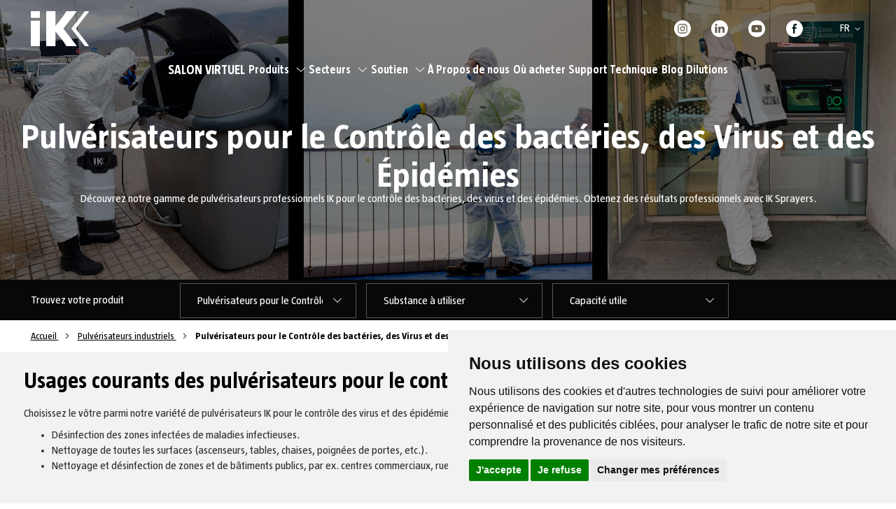

--- FILE ---
content_type: text/html; charset=UTF-8
request_url: https://www.iksprayers.com/fr/pulverisateurs-industriels/controle-virus-depidemies.html
body_size: 32802
content:
<!doctype html>
<html lang="fr">
    <head >
        <script>
    var LOCALE = 'fr\u002DFR';
    var BASE_URL = 'https\u003A\u002F\u002Fwww.iksprayers.com\u002Ffr\u002F';
    var require = {
        'baseUrl': 'https\u003A\u002F\u002Fstatic.iksprayers.com\u002Fstatic\u002Fversion1760435899\u002Ffrontend\u002FOn4u\u002Fik\u002Ffr_FR'
    };</script>        <meta charset="utf-8"/>
<meta name="title" content="Pulvérisateurs pour le contrôle des bactéries, des virus et des épidémies| IK Sprayers"/>
<meta name="description" content="Découvrez notre gamme de pulvérisateurs professionnels IK pour le contrôle des bactéries, des virus et des épidémies. Obtenez des résultats professionnels avec IK Sprayers."/>
<meta name="keywords" content="Pulvérisateurs pour le contrôle des bactéries, des virus et des épidémies"/>
<meta name="robots" content="INDEX,FOLLOW"/>
<meta name="viewport" content="width=device-width, initial-scale=1"/>
<title>Pulvérisateurs pour le contrôle des bactéries, des virus et des épidémies| IK Sprayers</title>
                <link rel="stylesheet" type="text/css" media="all" href="https://static.iksprayers.com/static/version1760435899/frontend/On4u/ik/fr_FR/css/styles.min.css" />
<link rel="stylesheet" type="text/css" media="all" href="https://static.iksprayers.com/static/version1760435899/frontend/On4u/ik/fr_FR/css/slick.min.css" />
<link rel="stylesheet" type="text/css" media="all" href="https://static.iksprayers.com/static/version1760435899/frontend/On4u/ik/fr_FR/jquery/uppy/dist/uppy-custom.min.css" />
<link rel="stylesheet" type="text/css" media="print" href="https://static.iksprayers.com/static/version1760435899/frontend/On4u/ik/fr_FR/css/print.min.css" />
<script type="text/javascript" src="https://static.iksprayers.com/static/version1760435899/frontend/On4u/ik/fr_FR/requirejs/require.min.js"></script>
<script type="text/javascript" src="https://static.iksprayers.com/static/version1760435899/frontend/On4u/ik/fr_FR/requirejs-min-resolver.min.js"></script>
<script type="text/javascript" src="https://static.iksprayers.com/static/version1760435899/frontend/On4u/ik/fr_FR/mage/requirejs/mixins.min.js"></script>
<script type="text/javascript" src="https://static.iksprayers.com/static/version1760435899/frontend/On4u/ik/fr_FR/requirejs-config.min.js"></script>
<script type="text/javascript" src="https://static.iksprayers.com/static/version1760435899/frontend/On4u/ik/fr_FR/js/on4u_common_functions.min.js"></script>
<script type="text/javascript" src="https://static.iksprayers.com/static/version1760435899/frontend/On4u/ik/fr_FR/js/on4u_polyfills.min.js"></script>
<script type="text/javascript" src="https://static.iksprayers.com/static/version1760435899/frontend/On4u/ik/fr_FR/js/on4u.min.js"></script>
<script type="text/javascript" src="https://static.iksprayers.com/static/version1760435899/frontend/On4u/ik/fr_FR/js/custom-menu.min.js"></script>
<script type="text/javascript" src="https://static.iksprayers.com/static/version1760435899/frontend/On4u/ik/fr_FR/On4u_CustomBreadcrumbs/js/check-top-banner-breadcrumb.min.js"></script>
<script type="text/javascript" src="https://static.iksprayers.com/static/version1760435899/frontend/On4u/ik/fr_FR/On4u_CustomSearch/js/custom_category_filters.min.js"></script>
<link rel="canonical" href="https://www.iksprayers.com/fr/pulverisateurs-industriels/controle-virus-depidemies.html" />
<link rel="alternate" hreflang="es" href="https://www.iksprayers.com/es/pulverizadores-industriales/control-virus-epidemias.html" />
<link rel="alternate" hreflang="en" href="https://www.iksprayers.com/en/industrial-sprayers/epidemics-virus-control.html" />
<link rel="alternate" hreflang="eu" href="https://www.iksprayers.com/eu/ihinztagailu-industrialak/birusen-epidemien-controla.html" />
<link rel="alternate" hreflang="fr" href="https://www.iksprayers.com/fr/pulverisateurs-industriels/controle-virus-depidemies.html" />
<link rel="alternate" hreflang="de" href="https://www.iksprayers.com/de/industriespruhgerate/virus-und-epidemiebekampfung.html" />
<link rel="alternate" hreflang="pt" href="https://www.iksprayers.com/pt/pulverizadores-industriais/controlo-virus-epidemias.html" />
<link rel="icon" type="image/x-icon" href="https://static.iksprayers.com/media/favicon/websites/2/ik-favicon.png" />
<link rel="shortcut icon" type="image/x-icon" href="https://static.iksprayers.com/media/favicon/websites/2/ik-favicon.png" />
<!-- Cookie Consent by TermsFeed https://www.TermsFeed.com -->
<script type="text/javascript" src="https://www.termsfeed.com/public/cookie-consent/4.1.0/cookie-consent.js" charset="UTF-8"></script>
<script type="text/javascript" charset="UTF-8">
document.addEventListener('DOMContentLoaded', function () {
cookieconsent.run({"notice_banner_type":"simple","consent_type":"express","palette":"light","language":"fr","page_load_consent_levels":["strictly-necessary"],"notice_banner_reject_button_hide":false,"preferences_center_close_button_hide":false,"page_refresh_confirmation_buttons":false,"website_name":"IK Sprayers","website_privacy_policy_url":"https://www.iksprayers.com/fr/conditions-dutilisation-et-politique-de-confidentialite"});
});
</script>

<!-- Google Tag Manager -->
<!-- Google Tag Manager -->
<script type="text/plain" data-cookie-consent="tracking">(function(w,d,s,l,i){w[l]=w[l]||[];w[l].push({'gtm.start':
new Date().getTime(),event:'gtm.js'});var f=d.getElementsByTagName(s)[0],
j=d.createElement(s),dl=l!='dataLayer'?'&l='+l:'';j.async=true;j.src=
'https://www.googletagmanager.com/gtm.js?id='+i+dl;f.parentNode.insertBefore(j,f);
})(window,document,'script','dataLayer','GTM-KNK2GBZ');</script>
<!-- End Google Tag Manager -->
<!-- end of Google Tag Manager-->

<!-- GOOGLE ANALYTICS -->
<!-- BEGIN GOOGLE ANALYTICS CODE -->
<script type="text/plain" data-cookie-consent="tracking">
{
    "*": {
        "Magento_GoogleAnalytics/js/google-analytics": {
            "isCookieRestrictionModeEnabled": 1,
            "currentWebsite": 2,
            "cookieName": "user_allowed_save_cookie",
            "ordersTrackingData": [],
            "pageTrackingData": {"optPageUrl":"","isAnonymizedIpActive":true,"accountId":"UA-130814391-1"}        }
    }
}
</script>
<!-- END GOOGLE ANALYTICS CODE -->
<!-- end of GOOGLE ANALYTICS-->

<noscript>Free cookie consent management tool by <a href="https://www.termsfeed.com/">TermsFeed</a></noscript>
<!-- End Cookie Consent by TermsFeed https://www.TermsFeed.com -->





<!-- Below is the link that users can use to open Preferences Center to change their preferences. Do not modify the ID parameter. Place it where appropriate, style it as needed. -->

<!--a href="#" id="open_preferences_center">Update cookies preferences</a-->

<meta property="og:image" content="https://www.iksprayers.com/media/og/iksprayers-og-image.jpeg" />
<meta property="og:title" content="IK Sprayers. Industrial Sprayers to meet the needs of profesional sectors." />
<meta property="og:description" content="Resistant, safe and innovative sprayers in the most professional segments: cleaning & disinfection, viruses & epidemic control, industry & maintenance, automotive & detailing, construction, pest control and the food industry.
In IK Sprayers, our main objective is to make it easier for our users to work in applications in which the safety, robustness and performance of their tools are the key to a successful treatment." />
<meta property="og:url" content="https://www.iksprayers.com/es/" />


<!--jXfe9pDAXnmxo82reJ4VSvf1VNbAawc2-->
            <script type="text/x-magento-init">
        {
            "*": {
                "Magento_PageCache/js/form-key-provider": {
                    "isPaginationCacheEnabled":
                        0                }
            }
        }
    </script>

<meta property="og:type" content="product.group"/>
<meta property="og:title" content="Pulv&#xE9;risateurs&#x20;pour&#x20;le&#x20;contr&#xF4;le&#x20;des&#x20;bact&#xE9;ries,&#x20;des&#x20;virus&#x20;et&#x20;des&#x20;&#xE9;pid&#xE9;mies&#x7C;&#x20;IK&#x20;Sprayers"/>
<meta property="og:description" content="D&#xE9;couvrez&#x20;notre&#x20;gamme&#x20;de&#x20;pulv&#xE9;risateurs&#x20;professionnels&#x20;IK&#x20;pour&#x20;le&#x20;contr&#xF4;le&#x20;des&#x20;bact&#xE9;ries,&#x20;des&#x20;virus&#x20;et&#x20;des&#x20;&#xE9;pid&#xE9;mies.&#x20;Obtenez&#x20;des&#x20;r&#xE9;sultats&#x20;professionnels&#x20;avec&#x20;IK&#x20;Sprayers."/>
<meta property="og:url" content="https://www.iksprayers.com/fr/pulverisateurs-industriels/controle-virus-depidemies.html"/>
<meta property="og:image" content="https://www.iksprayers.com/fr/media/catalog/tmp/category/IK-Control-de-virus-y-epidemias.jpg"/>
<meta property="og:image:width" content="2000"/>
<meta property="og:image:height" content="1000"/>
<script type="application/ld+json">{"@context":"http:\/\/schema.org","@type":"WebSite","url":"https:\/\/www.iksprayers.com\/fr\/"}</script><script type="application/ld+json">{"@context":"http:\/\/schema.org","@type":"LocalBusiness","@id":"https:\/\/www.iksprayers.com\/fr\/","name":"IK Sprayers. Soluciones de pulverizaci\u00f3n profesionales","description":"IK ofrece un cat\u00e1logo de soluciones de pulverizaci\u00f3n para una amplia gama de trabajos, permitiendo obtener resultados profesionales.","telephone":"+34 943786000","address":{"@type":"PostalAddress","addressCountry":"","addressLocality":"Antzuola","addressRegion":"Gipuzkoa","streetAddress":"Antigua, 4","postalCode":"20577"},"image":"https:\/\/static.iksprayers.com\/media\/seller_image\/websites\/2\/logo-ik_White.png","priceRange":"\u20ac\u20ac\u20ac","url":"https:\/\/www.iksprayers.com\/fr\/"}</script><script type="application/ld+json">{"@context":"http:\/\/schema.org","@type":"BreadcrumbList","itemListElement":[{"@type":"ListItem","item":{"@id":"https:\/\/www.iksprayers.com\/fr\/pulverisateurs-industriels.html","name":"Pulv\u00e9risateurs industriels"},"position":1},{"@type":"ListItem","item":{"@id":"https:\/\/www.iksprayers.com\/fr\/pulverisateurs-industriels\/controle-virus-depidemies.html","name":"Pulv\u00e9risateurs pour le Contr\u00f4le des bact\u00e9ries, des Virus et des \u00c9pid\u00e9mies"},"position":2}]}</script>    
<script type="application/ld+json">{"@context":"http:\/\/schema.org\/","@type":"WebPage","url":"https:\/\/www.iksprayers.com\/fr\/pulverisateurs-industriels\/controle-virus-depidemies.html","mainEntity":{"@context":"http:\/\/schema.org","@type":"OfferCatalog","name":"Pulv\u00e9risateurs pour le Contr\u00f4le des bact\u00e9ries, des Virus et des \u00c9pid\u00e9mies","url":"https:\/\/www.iksprayers.com\/fr\/pulverisateurs-industriels\/controle-virus-depidemies.html","numberOfItems":19,"itemListElement":[]},"speakable":{"@type":"SpeakableSpecification","cssSelector":[".category-description"],"xpath":["\/html\/head\/title"]}}</script></head>
    <body data-container="body"
          data-mage-init='{"loaderAjax": {}, "loader": { "icon": "https://static.iksprayers.com/static/version1760435899/frontend/On4u/ik/fr_FR/images/loader-2.gif"}}'
        id="html-body" class="page-with-filter page-products categorypath-pulverisateurs-industriels-controle-virus-depidemies category-controle-virus-depidemies catalog-category-view page-layout-2columns-left">
        <script type="text/x-magento-init">
    {
        "*" : {
            "On4u_CountrySelector/js/country-cookies":
            {
                "cookieName" : "country_language_code",
                "cookieLifetime" : "365",
                "title" : "365"
            }
        }
    }
</script>
<script type="text/x-magento-init">
    {
        "*": {
            "Magento_PageBuilder/js/widget-initializer": {
                "config": {"[data-content-type=\"slider\"][data-appearance=\"default\"]":{"Magento_PageBuilder\/js\/content-type\/slider\/appearance\/default\/widget":false},"[data-content-type=\"map\"]":{"Magento_PageBuilder\/js\/content-type\/map\/appearance\/default\/widget":false},"[data-content-type=\"row\"]":{"Magento_PageBuilder\/js\/content-type\/row\/appearance\/default\/widget":false},"[data-content-type=\"tabs\"]":{"Magento_PageBuilder\/js\/content-type\/tabs\/appearance\/default\/widget":false},"[data-content-type=\"slide\"]":{"Magento_PageBuilder\/js\/content-type\/slide\/appearance\/default\/widget":{"buttonSelector":".pagebuilder-slide-button","showOverlay":"hover","dataRole":"slide"}},"[data-content-type=\"banner\"]":{"Magento_PageBuilder\/js\/content-type\/banner\/appearance\/default\/widget":{"buttonSelector":".pagebuilder-banner-button","showOverlay":"hover","dataRole":"banner"}},"[data-content-type=\"buttons\"]":{"Magento_PageBuilder\/js\/content-type\/buttons\/appearance\/inline\/widget":false},"[data-content-type=\"products\"][data-appearance=\"carousel\"]":{"Magento_PageBuilder\/js\/content-type\/products\/appearance\/carousel\/widget":false}},
                "breakpoints": {"desktop":{"label":"Desktop","stage":true,"default":true,"class":"desktop-switcher","icon":"Magento_PageBuilder::css\/images\/switcher\/switcher-desktop.svg","conditions":{"min-width":"1024px"},"options":{"products":{"default":{"slidesToShow":"5"}}}},"tablet":{"conditions":{"max-width":"1024px","min-width":"768px"},"options":{"products":{"default":{"slidesToShow":"4"},"continuous":{"slidesToShow":"3"}}}},"mobile":{"label":"Mobile","stage":true,"class":"mobile-switcher","icon":"Magento_PageBuilder::css\/images\/switcher\/switcher-mobile.svg","media":"only screen and (max-width: 767px)","conditions":{"max-width":"767px","min-width":"640px"},"options":{"products":{"default":{"slidesToShow":"3"}}}},"mobile-small":{"conditions":{"max-width":"640px"},"options":{"products":{"default":{"slidesToShow":"2"},"continuous":{"slidesToShow":"1"}}}}}            }
        }
    }
</script>

<div class="cookie-status-message" id="cookie-status">
    The store will not work correctly when cookies are disabled.</div>
<script type="text&#x2F;javascript">document.querySelector("#cookie-status").style.display = "none";</script>
<script type="text/x-magento-init">
    {
        "*": {
            "cookieStatus": {}
        }
    }
</script>

<script type="text/x-magento-init">
    {
        "*": {
            "mage/cookies": {
                "expires": null,
                "path": "\u002F",
                "domain": ".iksprayers.com",
                "secure": true,
                "lifetime": "3600"
            }
        }
    }
</script>
    <noscript>
        <div class="message global noscript">
            <div class="content">
                <p>
                    <strong>Javascript est désactivé dans votre navigateur.</strong>
                    <span>
                        Pour une expérience optimale sur notre site, veuillez autoriser Javascript sur votre navigateur.                    </span>
                </p>
            </div>
        </div>
    </noscript>

<script>
    window.cookiesConfig = window.cookiesConfig || {};
    window.cookiesConfig.secure = true;
</script><script>    require.config({
        map: {
            '*': {
                wysiwygAdapter: 'mage/adminhtml/wysiwyg/tiny_mce/tinymceAdapter'
            }
        }
    });</script><script>    require.config({
        paths: {
            googleMaps: 'https\u003A\u002F\u002Fmaps.googleapis.com\u002Fmaps\u002Fapi\u002Fjs\u003Fv\u003D3.56\u0026key\u003D'
        },
        config: {
            'Magento_PageBuilder/js/utils/map': {
                style: '',
            },
            'Magento_PageBuilder/js/content-type/map/preview': {
                apiKey: '',
                apiKeyErrorMessage: 'You\u0020must\u0020provide\u0020a\u0020valid\u0020\u003Ca\u0020href\u003D\u0027https\u003A\u002F\u002Fwww.iksprayers.com\u002Ffr\u002Fadminhtml\u002Fsystem_config\u002Fedit\u002Fsection\u002Fcms\u002F\u0023cms_pagebuilder\u0027\u0020target\u003D\u0027_blank\u0027\u003EGoogle\u0020Maps\u0020API\u0020key\u003C\u002Fa\u003E\u0020to\u0020use\u0020a\u0020map.'
            },
            'Magento_PageBuilder/js/form/element/map': {
                apiKey: '',
                apiKeyErrorMessage: 'You\u0020must\u0020provide\u0020a\u0020valid\u0020\u003Ca\u0020href\u003D\u0027https\u003A\u002F\u002Fwww.iksprayers.com\u002Ffr\u002Fadminhtml\u002Fsystem_config\u002Fedit\u002Fsection\u002Fcms\u002F\u0023cms_pagebuilder\u0027\u0020target\u003D\u0027_blank\u0027\u003EGoogle\u0020Maps\u0020API\u0020key\u003C\u002Fa\u003E\u0020to\u0020use\u0020a\u0020map.'
            },
        }
    });</script><script>
    require.config({
        shim: {
            'Magento_PageBuilder/js/utils/map': {
                deps: ['googleMaps']
            }
        }
    });</script><!--    Start gtag Script-->
    <!-- Google Tag Manager (noscript) -->
<noscript><iframe src="https://www.googletagmanager.com/ns.html?id=GTM-KNK2GBZ"
height="0" width="0" style="display:none;visibility:hidden"></iframe></noscript>
<!-- End Google Tag Manager (noscript) --><!--    End gtag Script-->
<div class="page-wrapper"><header id="fixed-header" class="page-header"><div class="header content"><span id="nav-toggle" data-action="toggle-nav" class="action nav-toggle">
    <svg version="1.1" class="menu-icon" xmlns="http://www.w3.org/2000/svg" xmlns:xlink="http://www.w3.org/1999/xlink" x="0px" y="0px"
     viewBox="0 0 24 24" style="enable-background:new 0 0 24 24;" xml:space="preserve">
<style type="text/css">
	.st0{fill-rule:evenodd;clip-rule:evenodd;fill:#FFFFFF;}
</style>
<title>icon-menu-ik</title>
<g class="icon-menu-ik">
	<g class="icon-menu-ik" transform="translate(0.000000, 4.000000)">
		<path class="Path st0" d="M23.5,0h-23C0.2,0,0,0.2,0,0.5S0.2,1,0.5,1h23C23.8,1,24,0.8,24,0.5S23.8,0,23.5,0z"/>
		<path class="st0" d="M23.5,7h-23C0.2,7,0,7.2,0,7.5S0.2,8,0.5,8h23C23.8,8,24,7.8,24,7.5S23.8,7,23.5,7z"/>
		<path class="st0" d="M23.5,14h-23C0.2,14,0,14.2,0,14.5C0,14.8,0.2,15,0.5,15h23c0.3,0,0.5-0.2,0.5-0.5C24,14.2,23.8,14,23.5,14z"
        />
	</g>
</g>
</svg>
    <span class="menu-title">Menu</span>
</span>
<a class="logo" href="https://www.iksprayers.com/fr/" title="IK Sprayers">
    <img src="https://static.iksprayers.com/media/logo/websites/2/logo-ik_White.png"
         title="IK&#x20;Sprayers"
         alt="IK&#x20;Sprayers"
         width="83"         height="50"    />
</a>
<div class="navigation-wrapper"><nav class="main-navigation">
<ul class="nav level0-list">
<li class="header-link-element level0-element"><a class="header-link main-link" style="font-size: 18px;" href="https://standvirtual.iksprayers.com/stand/es/" target="_blank" rel="noopener">SALON VIRTUEL</a></li>
<li class="level0-element has-child"><a class="main-link" href="">Produits<span class="arrow-icon">
<?xml version="1.0" encoding="utf-8"?>
<svg version="1.1" class="icon-arrow" xmlns="http://www.w3.org/2000/svg" xmlns:xlink="http://www.w3.org/1999/xlink" x="0px" y="0px"
	 viewBox="0 0 15 8" style="enable-background:new 0 0 15 8;" xml:space="preserve">
<style type="text/css">
	.icon-arrow .st0{fill:#FFFFFF;}
</style>
<title>icon-arrow-ik</title>
<g class="Symbols">
	<g transform="translate(-1378.000000, -37.000000)">
		<g class="Idioma" transform="translate(1355.000000, 32.000000)">
			<g class="icon-arrow-ik" transform="translate(23.500000, 5.000000)">
				<polygon class="Path st0" points="13.3,0 7,6.2 0.7,0 0,0.7 7,7.6 14,0.7"/>
			</g>
		</g>
	</g>
</g>
</svg>
</span></a>
<div class="full-wrapper">
<div class="content-wrapper">
<ul class="level1-list">
<li class="level1-element"><a class="menu-element" href="https://www.iksprayers.com/fr/produits/pulverisateurs.html""><div class="title-wrapper"><span class="title">Pulvérisateurs</span><span class="subtitle">Tous les pulvérisateurs</span></div></a></li>
<li class="level1-element"><a class="menu-element" href="https://www.iksprayers.com/fr/produits/accessoires.html""><div class="title-wrapper"><span class="title">Accessoires</span><span class="subtitle">Equipez votre pulvérisateur selon vos besoins</span></div></a></li>
<li class="level1-element"><a class="menu-element" href="https://www.iksprayers.com/fr/produits/pieces-de-rechange.html""><div class="title-wrapper"><span class="title">Pièces de rechange</span><span class="subtitle">Prolongez la dureé de vie de votre pulvérisateur</span></div></a></li>
<li class="level1-element"><a class="menu-element" href="https://www.iksprayers.com/fr/produits/kits-dentretien.html""><div class="title-wrapper"><span class="title">Kits d´entretien</span><span class="subtitle">Maintenez votre pulvérisateur en parfait état de fonctionnement</span></div></a></li>
</ul>
</div>
</div>
</li>
<li class="level0-element has-child higher"><a class="main-link" href="">Secteurs<span class="arrow-icon">
<?xml version="1.0" encoding="utf-8"?>
<svg version="1.1" class="icon-arrow" xmlns="http://www.w3.org/2000/svg" xmlns:xlink="http://www.w3.org/1999/xlink" x="0px" y="0px"
	 viewBox="0 0 15 8" style="enable-background:new 0 0 15 8;" xml:space="preserve">
<style type="text/css">
	.icon-arrow .st0{fill:#FFFFFF;}
</style>
<title>icon-arrow-ik</title>
<g class="Symbols">
	<g transform="translate(-1378.000000, -37.000000)">
		<g class="Idioma" transform="translate(1355.000000, 32.000000)">
			<g class="icon-arrow-ik" transform="translate(23.500000, 5.000000)">
				<polygon class="Path st0" points="13.3,0 7,6.2 0.7,0 0,0.7 7,7.6 14,0.7"/>
			</g>
		</g>
	</g>
</g>
</svg>
</span></a>
<div class="full-wrapper">
<div class="content-wrapper">
<ul class="level1-list">
<li class="level1-element"><a class="menu-element" href="https://www.iksprayers.com/fr/secteurs/construction.html"><div class="element-icon"><?xml version="1.0" encoding="utf-8"?>
<svg version="1.1" class="icon-construccion" xmlns="http://www.w3.org/2000/svg" xmlns:xlink="http://www.w3.org/1999/xlink" x="0px" y="0px"
	 viewBox="0 0 38 39" style="enable-background:new 0 0 38 39;" xml:space="preserve">
<style type="text/css">
	.icon-construccion .st0{fill:#FFFFFF;}
</style>
<title>icon-construccion-ik</title>
<g class="Symbols">
	<g transform="translate(-391.000000, -143.000000)">
		<g class="icon-construccion-ik" transform="translate(391.000000, 143.000000)">
			<path class="Shape st0" d="M37.9,36.5h-2v-2h2v-2H26.6l-6.1-5.3c0-0.1,0.1-0.2,0.1-0.3c0.4-1.2,0.4-2.2,1.3-2.2
				c1-0.1,0.9-1.5-0.5-1.5c-0.5,0-1.1,0.2-1.8,1.2c-0.2,0.4-0.5,0.9-0.8,1.3l-0.7-0.6c-0.3-0.2-0.6-0.2-0.9,0l-1,0.8
				c-0.5-0.5-0.8-1.3-0.8-2.2c0-1,0.6-2.3,1.6-2.3c1,0,1.8,0.2,1.8,0.2v-4.8h-0.7V0H17v16.9h-0.7v3.1c-2,0.1-2.8,1.7-2.8,3.9
				c0,1.3,0.2,2.6,1,3.6l-5.7,4.9H0.1v2h1.4v2H0.1v2h37.9V36.5z M15.7,28.3c0.5,0.2,1,0.3,1.7,0.3c1.1,0,1.8-0.2,2.3-0.4l4.9,4.3H11
				L15.7,28.3z"/>
		</g>
	</g>
</g>
</svg>
</div><div class="title-wrapper"><span class="title">Construction</span><span class="subtitle">Traitements, application de décoffrants, de densificateurs...</span></div></a></li>
<li class="level1-element"><a class="menu-element" href="https://www.iksprayers.com/fr/secteurs/automobile-et-detailing.html"><div class="element-icon"><?xml version="1.0" encoding="utf-8"?>
<svg version="1.1" class="icon-automocion" xmlns="http://www.w3.org/2000/svg" xmlns:xlink="http://www.w3.org/1999/xlink" x="0px" y="0px"
	 viewBox="0 0 40 23" style="enable-background:new 0 0 40 23;" xml:space="preserve">
<style type="text/css">
	.icon-automocion .st0{fill:#FFFFFF;stroke:#000000;stroke-linecap:round;stroke-linejoin:round;}
</style>
<title>icon-automocion-ik</title>
<g class="Symbols">
	<g transform="translate(-731.000000, -150.000000)">
		<g class="icon-automocion-ik" transform="translate(732.000000, 151.000000)">
			<path class="Shape st0" d="M38,6.2c0-0.6-0.4-0.9-0.9-0.8l-3.4,0.8C33.4,6.2,33.1,6.6,33,7c-1.5-2.1-4.1-5.6-5.9-6.3
				C26.9,0.5,25.3,0,19,0S11.2,0.5,11,0.6C9.1,1.4,6.5,4.9,5.1,7C5,6.6,4.7,6.2,4.3,6.2L1,5.4C0.5,5.3,0.1,5.7,0.1,6.2
				c0,0.6,0.3,1.1,0.8,1.2l3,0.7c-1,0.8-1.7,2-1.7,3.4l0.4,7.3c0,1.4,1.1,2.5,2.5,2.5h1.5c1.4,0,2.5-1.1,2.5-2.5l0-0.5H29l0,0.5
				c0,1.4,1.1,2.5,2.5,2.5H33c1.4,0,2.5-1.1,2.5-2.5l0.4-7.3c0-1.4-0.7-2.6-1.7-3.4l3-0.7C37.7,7.4,38,6.8,38,6.2z M11.7,2.4
				c0.1,0,1.7-0.5,7.4-0.5c5.7,0,7.2,0.4,7.4,0.5c1.1,0.5,3,2.8,4.6,4.9H7.1C8.7,5.1,10.6,2.8,11.7,2.4z M22.6,17.1h-7.1
				c-0.3,0-0.6-0.3-0.6-0.6c0-0.3,0.3-0.6,0.6-0.6h7.1c0.3,0,0.6,0.3,0.6,0.6S22.9,17.1,22.6,17.1z M28.4,13.9c0,0-1.2-0.7-2.6-0.9
				H11.6C10.1,13.2,9,13.9,9,13.9c-3.3,0.8-4.2-1.9-4.2-1.9h27.9C32.6,12.1,31.7,14.8,28.4,13.9z"/>
		</g>
	</g>
</g>
</svg>
</div><div class="title-wrapper"><span class="title">Automobile et detailing</span><span class="subtitle">Nettoyage de la carrosserie, des freins, des moteurs, du revêtement intérieur, vélo... </span></div></a></li>
<li class="level1-element"><a class="menu-element" href="https://www.iksprayers.com/fr/secteurs/nettoyage-et-desinfection.html"><div class="element-icon"><?xml version="1.0" encoding="utf-8"?>
<svg version="1.1" class="icon-limpieza" xmlns="http://www.w3.org/2000/svg" xmlns:xlink="http://www.w3.org/1999/xlink" x="0px" y="0px"
	 viewBox="0 0 29 38" style="enable-background:new 0 0 29 38;" xml:space="preserve">
<style type="text/css">
	.icon-limpieza .st0{fill:#FFFFFF;}
</style>
<title>icon-limpieza-ik</title>
<g class="Symbols">
	<g transform="translate(-395.000000, -231.000000)">
		<g class="icon-limpieza-ik" transform="translate(395.000000, 231.000000)">
			<path class="Shape st0" d="M27.2,16.9c0.3,0,0.5-0.1,0.7-0.1l-1.8,11.4c-0.1,0-0.1,0-0.2,0c-4.4,0.7-8-1.6-10.1-5.3
				c0.6-1.2,0.1-3-1.6-3c-2.5,0-2.5,3.8-0.1,3.9c2.4,4.3,6.6,6.9,11.7,6.3l-1.2,7.8H4.3L1.3,16.8c0.2,0.1,0.4,0.1,0.7,0.1v0H27.2z
				 M27.2,13H1.9c-0.7,0-1.3,0.6-1.3,1.3c0,0.4,0.2,0.7,0.4,1c0.2,0.2,0.6,0.4,0.9,0.4h25.2c0.3,0,0.7-0.1,0.9-0.4
				c0.3-0.2,0.4-0.6,0.4-1C28.5,13.6,27.9,13,27.2,13z M3,9.9C0.7,6.4,6.1,5.1,7.4,8.7c0.3,0.9,1.7,1,1.9,0C11,1.5,20.6,3,20.5,10.3
				c0,0.8,0.8,1.1,1.5,0.9c1.8-1.8,3.5-0.9,4,0.5c0,0.1,0,0.1,0.1,0.2c0.4,0.3,0.7,0.2,0.9-0.2c0.3-0.5,0.4-1.6,0.1-2.2
				c-0.8-1.9-3-1.6-4.7-1.2C21.5,0.6,11.4-0.5,8.1,6.2C4.8,2.6-2.1,5.8,1.3,10.9C2,12,3.7,11,3,9.9z M21.3,3.7
				c0-1.7,1.4-3.1,3.1-3.1c1.7,0,3.1,1.4,3.1,3.1s-1.4,3.1-3.1,3.1C22.7,6.8,21.3,5.4,21.3,3.7z M22.6,3.7c0,1,0.8,1.9,1.9,1.9
				c1,0,1.9-0.8,1.9-1.9s-0.8-1.9-1.9-1.9C23.4,1.8,22.6,2.7,22.6,3.7z M5,2.3C5,1,6,0,7.3,0s2.3,1,2.3,2.3s-1,2.3-2.3,2.3
				C6,4.5,5,3.5,5,2.3z M6.3,2.3c0,0.5,0.4,1,1,1s1-0.4,1-1s-0.4-1-1-1S6.3,1.7,6.3,2.3z"/>
		</g>
	</g>
</g>
</svg>
</div><div class="title-wrapper"><span class="title">Nettoyage et désinfection</span><span class="subtitle">Sites de transformationn alimentaire, sanitaires publics, spas, façades...</span></div></a></li>
<li class="level1-element"><a class="menu-element" href="https://www.iksprayers.com/fr/secteurs/pest-control.html"><div class="element-icon"><?xml version="1.0" encoding="utf-8"?>
<svg version="1.1" class="icon-control-plagas" xmlns="http://www.w3.org/2000/svg" xmlns:xlink="http://www.w3.org/1999/xlink" x="0px" y="0px"
	 viewBox="0 0 38 38" style="enable-background:new 0 0 38 38;" xml:space="preserve">
<style type="text/css">
	.icon-control-plagas .st0{fill:#FFFFFF;}
	.icon-control-plagas .st1{fill-rule:evenodd;clip-rule:evenodd;fill:#FFFFFF;}
</style>
<title>icon-control-plagas-ik</title>
<g class="Symbols">
	<g transform="translate(-732.000000, -231.000000)">
		<g class="icon-control-plagas-ik" transform="translate(732.000000, 231.000000)">
			<path class="Shape st0" d="M32.4,5.6C25-1.9,13-1.9,5.6,5.6C-1.9,13-1.9,25,5.6,32.4c7.4,7.4,19.5,7.4,26.9,0
				C39.9,25,39.9,13,32.4,5.6z M7.7,30.3c-6.2-6.2-6.2-16.4,0-22.6c6.2-6.2,16.4-6.2,22.6,0c6.2,6.2,6.2,16.4,0,22.6
				C24.1,36.5,13.9,36.6,7.7,30.3z"/>
			<path class="Path st0" d="M26.8,21.6l-2.9-2.9h-0.7c0-0.5-0.1-1.1-0.3-1.6l2-2.7c0.2-0.3,0.2-0.7-0.1-0.9
				c-0.3-0.2-0.7-0.2-0.9,0.1l-1.5,2.1c-0.5-0.8-1-1.4-1.7-1.7c0.1-0.2,0.1-0.4,0.1-0.6c0-0.8-0.7-1.5-1.7-1.5
				c-0.9,0-1.7,0.7-1.7,1.5c0,0.2,0.1,0.4,0.1,0.6c-0.7,0.4-1.3,1-1.7,1.7l-1.5-2.1c-0.2-0.3-0.6-0.4-0.9-0.1
				c-0.3,0.2-0.4,0.6-0.1,0.9l2,2.7c-0.2,0.5-0.2,1-0.3,1.6h-0.7l-2.9,2.9c-0.3,0.3-0.3,0.7,0,0.9c0.3,0.3,0.7,0.3,0.9,0l2.5-2.5
				h0.2c0,0.5,0.1,1.1,0.3,1.6l-2,2.7c-0.2,0.3-0.2,0.7,0.1,0.9c0.3,0.2,0.7,0.2,0.9-0.1l1.5-2.1c0.8,1.3,1.9,2.1,3.2,2.1
				c1.3,0,2.5-0.8,3.2-2.1l1.5,2.1c0.1,0.2,0.3,0.3,0.5,0.3c0.1,0,0.3,0,0.4-0.1c0.3-0.2,0.4-0.6,0.1-0.9l-2-2.7
				c0.2-0.5,0.2-1,0.3-1.6h0.2l2.5,2.5c0.1,0.1,0.3,0.2,0.5,0.2c0.2,0,0.3-0.1,0.5-0.2C27,22.3,27,21.9,26.8,21.6z"/>
				<rect class="Rectangle st1" x="17.6" y="2.9" transform="matrix(0.3907 -0.9205 0.9205 0.3907 -6.5083 28.9022)" wclassth="2" height="33"/>
		</g>
	</g>
</g>
</svg>
</div><div class="title-wrapper"><span class="title">Pest control</span><span class="subtitle">Infestations, traitement du bois...</span></div></a></li>
<li class="level1-element"><a class="menu-element" href="https://www.iksprayers.com/fr/secteurs/industrie-et-maintenance.html"><div class="element-icon"><?xml version="1.0" encoding="utf-8"?>
<svg version="1.1" class="icon-industria" xmlns="http://www.w3.org/2000/svg" xmlns:xlink="http://www.w3.org/1999/xlink" x="0px" y="0px"
	 viewBox="0 0 38 38" style="enable-background:new 0 0 38 38;" xml:space="preserve">
<style type="text/css">
	.icon-industria .st0{fill:#FFFFFF;}
</style>
<title>icon-industria-ik</title>
<g class="Symbols">
	<g transform="translate(-391.000000, -318.000000)">
		<g class="icon-industria-ik" transform="translate(391.000000, 318.000000)">
			<path class="Path st0" d="M18.2,33.2H0.8C0.4,33.2,0,33.6,0,34v3.2C0,37.6,0.4,38,0.8,38h17.4c0.4,0,0.8-0.4,0.8-0.8V34
				C19,33.6,18.6,33.2,18.2,33.2z"/>
			<circle class="Oval st0" cx="35.6" cy="15" r="2.4"/>
			<path class="Shape st0" d="M16.6,25.3h-2.4v-1.6c0-2.6-2.1-4.8-4.8-4.8s-4.8,2.1-4.8,4.8v1.6H2.4c-0.4,0-0.8,0.4-0.8,0.8
				v5.5h15.8v-5.5C17.4,25.7,17.1,25.3,16.6,25.3z M6.3,29.3c0,0.4-0.4,0.8-0.8,0.8c-0.4,0-0.8-0.4-0.8-0.8v-1.6
				c0-0.4,0.4-0.8,0.8-0.8c0.4,0,0.8,0.4,0.8,0.8L6.3,29.3L6.3,29.3z M9.5,29.3c0,0.4-0.4,0.8-0.8,0.8c-0.4,0-0.8-0.4-0.8-0.8v-1.6
				c0-0.4,0.4-0.8,0.8-0.8c0.4,0,0.8,0.4,0.8,0.8V29.3z"/>
			<path class="st0" d="M35.4,23.2L34,21.8c0-0.1,0.1-0.2,0.1-0.4c0-0.1,0-0.3-0.1-0.4l1.6-2c-1.2,0-2.3-0.6-3-1.5l-0.7,2.5
				c-0.3,0.1-0.5,0.4-0.7,0.7h-1.8c-0.4,0-0.8,0.4-0.8,0.8v3.2c0,0.4,0.4,0.8,0.8,0.8c0.4,0,0.8-0.4,0.8-0.8v-2.4h1
				c0.3,0.5,0.8,0.8,1.3,0.8c0.1,0,0.3,0,0.4-0.1l0.9,0.9l-1.8,1.8c-0.3,0.3-0.3,0.8,0,1.1c0.2,0.2,0.4,0.2,0.6,0.2
				c0.2,0,0.4-0.1,0.6-0.2l2.4-2.4C35.7,24,35.7,23.5,35.4,23.2z"/>
			<path class="st0" d="M19.8,9.5c-2.1,0-3.9-1.2-4.8-2.8L8.1,17.6c0.5-0.1,0.9-0.2,1.4-0.2c2.5,0,4.7,1.5,5.7,3.6l5.2-11.6
				C20.2,9.5,20,9.5,19.8,9.5z"/>
			<circle class="st0" cx="19.8" cy="4" r="4"/>
			<path class="st0" d="M25.3,4.8c-0.3,1.7-1.3,3.2-2.7,4l9.2,5.8c0.2-1.3,0.9-2.4,2-2.9L25.3,4.8z"/>
		</g>
	</g>
</g>
</svg>
</div><div class="title-wrapper"><span class="title">Industrie et maintenance</span><span class="subtitle">Application de lubrifiants, d'antioxydants, de décapants...</span></div></a></li>
<li class="level1-element"><a class="menu-element" href="https://www.iksprayers.com/fr/secteurs/alimentaire.html"><div class="element-icon"><?xml version="1.0" encoding="utf-8"?>
<svg version="1.1" class="icon-alimentacion" xmlns="http://www.w3.org/2000/svg" xmlns:xlink="http://www.w3.org/1999/xlink" x="0px" y="0px"
	 viewBox="0 0 21 38" style="enable-background:new 0 0 21 38;" xml:space="preserve">
<style type="text/css">
	.icon-alimentacion .st0{fill:#FFFFFF;}
</style>
<title>icon-alimentacion-ik</title>
<g class="Symbols">
	<g transform="translate(-741.000000, -319.000000)">
		<g class="icon-alimentacion-ik" transform="translate(741.000000, 319.000000)">
			<path class="Path st0" d="M3.4,13.6v21.8c0,0.6,0.2,1.1,0.6,1.5c0.4,0.4,0.9,0.6,1.4,0.6c0.6,0,1-0.2,1.4-0.6
				c0.4-0.4,0.6-0.9,0.6-1.5V13.6c0.6-0.2,3-2.3,3-3V1.9c0-0.3-0.1-0.5-0.3-0.7C10,1,9.7,0.9,9.5,0.9C9.2,0.9,8.9,1,8.7,1.2
				C8.5,1.4,8.4,1.6,8.4,1.9v6.8c0,0.3-0.1,0.5-0.3,0.7C7.9,9.7,7.6,9.8,7.4,9.8c-0.3,0-0.5-0.1-0.7-0.3C6.4,9.3,6.3,9,6.3,8.7V1.9
				c0-0.3-0.1-0.5-0.3-0.7C5.8,1,5.5,0.9,5.3,0.9C5,0.9,4.7,1,4.5,1.2C4.3,1.4,4.2,1.6,4.2,1.9v6.8c0,0.3-0.1,0.5-0.3,0.7
				C3.7,9.7,3.4,9.8,3.2,9.8c-0.3,0-0.5-0.1-0.7-0.3C2.2,9.3,2.1,9,2.1,8.7V1.9c0-0.3-0.1-0.5-0.3-0.7C1.6,1,1.4,0.9,1.1,0.9
				C0.8,0.9,0.5,1,0.3,1.2C0.1,1.4,0,1.6,0,1.9v8.8C0,11.3,2.8,13.4,3.4,13.6z"/>
			<path class="st0" d="M5.5,37.5C5.5,37.5,5.5,37.5,5.5,37.5C5.5,37.5,5.5,37.5,5.5,37.5L5.5,37.5z"/>
			<path class="st0" d="M18.9,38C18.9,38,18.9,38,18.9,38C18.9,38,18.8,38,18.9,38L18.9,38z"/>
			<path class="st0" d="M14.4,18.9h2.4v17c0,0.6,0.2,1.1,0.6,1.5c0.4,0.4,0.9,0.6,1.4,0.6c0.6,0,1-0.2,1.4-0.6
				c0.4-0.4,0.6-0.9,0.6-1.5V1c0-0.3-0.1-0.5-0.3-0.7C20.4,0.1,20.2,0,19.9,0h-0.8c-1.4,0-2.7,0.5-3.7,1.5c-1,1-1.5,2.3-1.5,3.7
				v13.1c0,0.1,0.1,0.3,0.2,0.4C14.1,18.8,14.3,18.9,14.4,18.9z"/>
		</g>
	</g>
</g>
</svg>
</div><div class="title-wrapper"><span class="title">Alimentaire</span><span class="subtitle">Application d'aliments liquides, nettoyage pour l'industrie alimentaire...</span></div></a></li>
<li class="level1-element"><a class="menu-element" href="https://www.iksprayers.com/fr/secteurs/controle-virus-depidemies.html"><div class="element-icon"><?xml version="1.0" encoding="utf-8"?>
<svg version="1.1" class="icon-virus-control" xmlns="http://www.w3.org/2000/svg" xmlns:xlink="http://www.w3.org/1999/xlink" x="0px" y="0px"
	 viewBox="0 0 38 38" style="enable-background:new 0 0 38 38;" xml:space="preserve">
<style type="text/css">
	.icon-virus-control .st0{fill:#FFFFFF;}
	.icon-virus-control .st2{fill:#FFFFFF;}
</style>
<title>icon-virus-ik</title>
<g id="Symbols">
	<g id="Cabecera_x2F_1440_x2F_sencilla_x2F_sectores" transform="translate(-328.000000, -320.000000)">
		<g id="icon-virus-ik" transform="translate(328.000000, 320.000000)">
			<path id="Fill-1" class="st0" d="M19,26.1c-0.7,0-1.2,0.5-1.2,1.2c0,0.7,0.5,1.2,1.2,1.2c0.7,0,1.2-0.5,1.2-1.2
				C20.2,26.7,19.7,26.1,19,26.1"/>
			<path id="Fill-3" class="st0" d="M19,9.5c-0.7,0-1.2,0.5-1.2,1.2s0.5,1.2,1.2,1.2c0.7,0,1.2-0.5,1.2-1.2S19.7,9.5,19,9.5"/>
			<path id="Fill-5" class="st0" d="M19,17.8c-0.7,0-1.2,0.5-1.2,1.2c0,0.7,0.5,1.2,1.2,1.2c0.7,0,1.2-0.5,1.2-1.2
				C20.2,18.3,19.7,17.8,19,17.8"/>
			<path id="Fill-7" class="st0" d="M11.9,19c0-0.7-0.5-1.2-1.2-1.2c-0.7,0-1.2,0.5-1.2,1.2c0,0.7,0.5,1.2,1.2,1.2
				C11.3,20.2,11.9,19.7,11.9,19"/>
			<path id="Fill-9" class="st0" d="M25.3,13.9c0.3,0,0.6-0.1,0.8-0.3c0.5-0.5,0.5-1.2,0-1.7c-0.2-0.2-0.5-0.3-0.8-0.3
				c-0.3,0-0.6,0.1-0.8,0.3c-0.2,0.2-0.3,0.5-0.3,0.8c0,0.3,0.1,0.6,0.3,0.8C24.7,13.8,25,13.9,25.3,13.9"/>
			<path id="Fill-11" class="st0" d="M12.7,24.1c-0.3,0-0.6,0.1-0.8,0.3c-0.5,0.5-0.5,1.2,0,1.7c0.5,0.5,1.2,0.5,1.7,0
				c0.2-0.2,0.3-0.5,0.3-0.8c0-0.3-0.1-0.6-0.3-0.8C13.3,24.2,13,24.1,12.7,24.1"/>
			<path id="Fill-13" class="st0" d="M12.7,11.5c-0.3,0-0.6,0.1-0.8,0.3c-0.5,0.5-0.5,1.2,0,1.7c0.2,0.2,0.5,0.3,0.8,0.3
				c0.3,0,0.6-0.1,0.8-0.3c0.2-0.2,0.3-0.5,0.3-0.8c0-0.3-0.1-0.6-0.3-0.8C13.3,11.6,13,11.5,12.7,11.5"/>
			<path id="Fill-15" class="st0" d="M25.3,24.1c-0.3,0-0.6,0.1-0.8,0.3c-0.2,0.2-0.3,0.5-0.3,0.8c0,0.3,0.1,0.6,0.3,0.8
				c0.5,0.5,1.2,0.5,1.7,0c0.5-0.5,0.5-1.2,0-1.7C25.9,24.2,25.6,24.1,25.3,24.1"/>
			<path id="Fill-17" class="st0" d="M27.3,17.8c-0.7,0-1.2,0.5-1.2,1.2c0,0.7,0.5,1.2,1.2,1.2c0.7,0,1.2-0.5,1.2-1.2
				C28.5,18.3,28,17.8,27.3,17.8"/>
			<g id="Group-21">
				<g id="Clip-20">
				</g>
				<defs>
					<filter id="Adobe_OpacityMaskFilter" filterUnits="userSpaceOnUse" x="0" y="0" width="38" height="38">
						<feColorMatrix  type="matrix" values="1 0 0 0 0  0 1 0 0 0  0 0 1 0 0  0 0 0 1 0"/>
					</filter>
				</defs>
				<mask maskUnits="userSpaceOnUse" x="0" y="0" width="38" height="38" id="mask-2_1_">
					<g class="st1">
						<polygon id="path-1_1_" class="st0" points="0,0 38,0 38,38 0,38 						"/>
					</g>
				</mask>
				<path id="Fill-19" class="st2" d="M27.3,21.4c-1.3,0-2.4-1.1-2.4-2.4c0-1.3,1.1-2.4,2.4-2.4c1.3,0,2.4,1.1,2.4,2.4
					C29.7,20.3,28.6,21.4,27.3,21.4 M27,27c-0.5,0.5-1.1,0.7-1.7,0.7s-1.2-0.2-1.7-0.7c-0.4-0.4-0.7-1-0.7-1.7
					c0-0.6,0.2-1.2,0.7-1.7c0.4-0.4,1-0.7,1.7-0.7c0.6,0,1.2,0.2,1.7,0.7C27.9,24.5,27.9,26.1,27,27 M23.6,11c0.9-0.9,2.4-0.9,3.4,0
					c0.9,0.9,0.9,2.4,0,3.4c-0.4,0.4-1,0.7-1.7,0.7c-0.6,0-1.2-0.2-1.7-0.7c-0.4-0.4-0.7-1-0.7-1.7C22.9,12.1,23.2,11.5,23.6,11
					 M19,13.1c-1.3,0-2.4-1.1-2.4-2.4c0-1.3,1.1-2.4,2.4-2.4c1.3,0,2.4,1.1,2.4,2.4C21.4,12,20.3,13.1,19,13.1 M19,21.4
					c-1.3,0-2.4-1.1-2.4-2.4c0-1.3,1.1-2.4,2.4-2.4c1.3,0,2.4,1.1,2.4,2.4C21.4,20.3,20.3,21.4,19,21.4 M19,29.7
					c-1.3,0-2.4-1.1-2.4-2.4c0-1.3,1.1-2.4,2.4-2.4c1.3,0,2.4,1.1,2.4,2.4C21.4,28.6,20.3,29.7,19,29.7 M14.4,14.4
					c-0.4,0.4-1,0.7-1.7,0.7c-0.6,0-1.2-0.2-1.7-0.7c-0.9-0.9-0.9-2.4,0-3.4c0.9-0.9,2.4-0.9,3.4,0c0.4,0.4,0.7,1,0.7,1.7
					C15.1,13.3,14.8,13.9,14.4,14.4 M14.4,27c-0.5,0.5-1.1,0.7-1.7,0.7c-0.6,0-1.2-0.2-1.7-0.7c-0.9-0.9-0.9-2.4,0-3.4
					c0.4-0.4,1-0.7,1.7-0.7c0.6,0,1.2,0.2,1.7,0.7c0.4,0.4,0.7,1,0.7,1.7C15.1,25.9,14.8,26.5,14.4,27 M8.3,19
					c0-1.3,1.1-2.4,2.4-2.4s2.4,1.1,2.4,2.4c0,1.3-1.1,2.4-2.4,2.4S8.3,20.3,8.3,19 M37.2,19.8L37.2,19.8c-0.2,0-0.6,0-1,0.5
					l-3.4-0.2c0-0.4,0-0.7,0-1.1s0-0.7,0-1.1l3.4-0.2c0.4,0.5,0.7,0.5,1,0.5c0.2,0,0.4-0.1,0.6-0.4c0.4-0.6,0.3-1.8,0.2-2.2
					c-0.2-1.1-0.7-2.3-1.6-2.1c-0.2,0-0.6,0.2-0.7,0.8l-3.3,1c-0.2-0.7-0.4-1.3-0.7-2l3.1-1.3c0.5,0.3,0.8,0.3,1.1,0.1
					c0.1-0.1,0.3-0.2,0.4-0.5c0.2-0.7-0.4-1.8-0.6-2.1c-0.6-1-1.5-1.9-2.2-1.5c-0.2,0.1-0.5,0.4-0.4,1l-2.7,2
					c-0.4-0.6-0.9-1.1-1.4-1.6l2.5-2.3c0.6,0.1,0.9,0,1.1-0.2c0.1-0.1,0.2-0.3,0.2-0.6c-0.1-0.8-1-1.6-1.3-1.8
					c-0.9-0.7-2-1.3-2.6-0.6c-0.1,0.2-0.3,0.5-0.1,1.1l-1.9,2.8C26.2,7.3,25.6,7,25,6.7l1.5-3c0.6-0.1,0.8-0.3,0.9-0.6
					c0.1-0.1,0.1-0.4,0-0.7c-0.3-0.7-1.5-1.1-1.8-1.3c-1.1-0.4-2.4-0.5-2.7,0.3c-0.1,0.2-0.1,0.6,0.3,1l-0.8,3.3
					c-0.7-0.2-1.4-0.3-2.1-0.4l0.4-3.4c0.5-0.3,0.6-0.6,0.6-0.9C21.4,0.3,20.2,0,19,0c-1.2,0-2.4,0.3-2.4,1.2c0,0.3,0.1,0.6,0.6,0.9
					l0.4,3.4c-0.7,0.1-1.4,0.2-2.1,0.4l-0.8-3.3c0.4-0.4,0.4-0.8,0.3-1c-0.3-0.8-1.6-0.7-2.7-0.3c-0.3,0.1-1.5,0.6-1.8,1.3
					c-0.1,0.3-0.1,0.5,0,0.7c0.1,0.3,0.3,0.5,0.9,0.6l1.5,3c-0.6,0.3-1.3,0.7-1.9,1.1L9.3,4.9C9.6,4.3,9.4,4,9.3,3.8
					C8.7,3.2,7.5,3.7,6.7,4.4c-0.3,0.2-1.2,1-1.3,1.8c0,0.3,0.1,0.5,0.2,0.6c0.2,0.2,0.5,0.4,1.1,0.2l2.5,2.3c-0.5,0.5-1,1-1.4,1.6
					L5,9c0-0.6-0.2-0.9-0.4-1C3.8,7.6,2.9,8.5,2.4,9.5c-0.2,0.3-0.8,1.4-0.6,2.1c0.1,0.3,0.3,0.5,0.4,0.5c0.2,0.1,0.6,0.2,1.1-0.1
					l3.1,1.3c-0.3,0.6-0.5,1.3-0.7,2l-3.3-1c-0.2-0.6-0.5-0.7-0.7-0.8c-0.9-0.1-1.4,1-1.6,2.1c-0.1,0.4-0.2,1.6,0.2,2.2
					c0.2,0.3,0.4,0.3,0.6,0.4c0.2,0,0.6,0,1-0.5l3.4,0.2c0,0.4,0,0.7,0,1.1s0,0.7,0,1.1l-3.4,0.2c-0.4-0.5-0.7-0.5-1-0.5
					c-0.2,0-0.4,0.1-0.6,0.4c-0.4,0.6-0.3,1.8-0.2,2.2c0.2,1.1,0.7,2.3,1.6,2.1c0.2,0,0.6-0.2,0.7-0.8l3.3-1c0.2,0.7,0.4,1.3,0.7,2
					L3.3,26c-0.5-0.3-0.8-0.3-1.1-0.1c-0.1,0.1-0.3,0.2-0.4,0.5c-0.2,0.7,0.4,1.8,0.6,2.1c0.6,1,1.5,1.9,2.2,1.5
					c0.2-0.1,0.5-0.4,0.4-1l2.7-2c0.4,0.6,0.9,1.1,1.4,1.6l-2.5,2.3c-0.6-0.1-0.9,0-1.1,0.2c-0.1,0.1-0.2,0.3-0.2,0.6
					c0.1,0.8,1,1.6,1.3,1.8c0.9,0.7,2,1.3,2.6,0.6c0.1-0.2,0.3-0.5,0.1-1.1l1.9-2.8c0.6,0.4,1.2,0.8,1.9,1.1l-1.5,3
					c-0.6,0.1-0.8,0.3-0.9,0.6c-0.1,0.1-0.1,0.4,0,0.7c0.3,0.7,1.5,1.1,1.8,1.3c1.1,0.4,2.4,0.5,2.7-0.3c0.1-0.2,0.1-0.6-0.3-1
					l0.8-3.3c0.7,0.2,1.4,0.3,2.1,0.4l-0.4,3.4c-0.5,0.3-0.6,0.6-0.6,0.9c0,0.9,1.2,1.2,2.4,1.2c1.2,0,2.4-0.3,2.4-1.2
					c0-0.3-0.1-0.6-0.6-0.9l-0.4-3.4c0.7-0.1,1.4-0.2,2.1-0.4l0.8,3.3c-0.4,0.4-0.4,0.8-0.3,1c0.3,0.8,1.6,0.7,2.7,0.3
					c0.3-0.1,1.5-0.6,1.8-1.3c0.1-0.3,0.1-0.5,0-0.7c-0.1-0.3-0.3-0.5-0.9-0.6l-1.5-3c0.6-0.3,1.3-0.7,1.9-1.1l1.9,2.8
					c-0.2,0.6-0.1,0.9,0.1,1.1c0.6,0.7,1.7,0.1,2.6-0.6c0.3-0.2,1.2-1,1.3-1.8c0-0.3-0.1-0.5-0.2-0.6c-0.2-0.2-0.5-0.4-1.1-0.2
					l-2.5-2.3c0.5-0.5,1-1,1.4-1.6l2.7,2c0,0.6,0.2,0.9,0.4,1c0.8,0.4,1.6-0.5,2.2-1.5c0.2-0.3,0.8-1.4,0.6-2.1
					c-0.1-0.3-0.3-0.5-0.4-0.5c-0.2-0.1-0.6-0.2-1.1,0.1l-3.1-1.3c0.3-0.6,0.5-1.3,0.7-2l3.3,1c0.2,0.6,0.5,0.7,0.7,0.8
					c0.9,0.2,1.4-1,1.6-2.1c0.1-0.4,0.2-1.6-0.2-2.2C37.5,19.9,37.3,19.8,37.2,19.8"/>
			</g>
		</g>
	</g>
</g>
</svg></div><div class="title-wrapper"><span class="title">Contrôle de virus et d'epidémies</span><span class="subtitle">Contrôle de virus, d'épidémies, de maladies infectieuses, désinfection et nettoyage des surfaces...</span></div></a></li>
<li class="level1-element"><a class="menu-element" href="https://www.iksprayers.com/fr/pulvérisateurs-industriels/controle-des-vecteurs.html"><div class="element-icon"><?xml version="1.0" encoding="UTF-8"?>
<svg id="Capa_1" data-name="Capa 1" xmlns="http://www.w3.org/2000/svg" viewBox="0 0 38 38">
  <defs>
    <style>
      .cls-1 {
        fill: none;
        stroke: #fff;
        stroke-miterlimit: 10;
      }

      .cls-2 {
        fill: #fff;
        stroke-width: 0px;
      }
    </style>
  </defs>
  <path class="cls-2" d="M30.93,26.1l-4.54-3.31-2.07-4.45c2.68.4,6.17.3,6.17-2.87,0-5.15-10.19-.21-10.19-.21l-.4.03s0-.01,0-.02l.41-.46,3.11-2.02c.08-.05.13-.13.14-.23l.39-2.84,3.63-3.1c.14-.12.15-.32.04-.45-.12-.14-.32-.15-.45-.04l-3.73,3.18c-.06.05-.1.12-.11.2l-.38,2.81-3.02,1.97s-.03.03-.05.04c0-.34-.01-.54-.01-.54,0,0,0-.42-.18-.67,0,0,.2-.1.26-.76.05-.5-.52-.71-.79-.77l-.13-3.15c0-.1-.2-.09-.19,0l-.13,3.19c-.32.09-.77.26-.82.59-.07.51.4.9.4.9,0,0-.42.12-.41.7,0,.06,0,.18,0,.34l-2.84-1.85-.38-2.81c-.01-.08-.05-.15-.11-.2l-3.73-3.18c-.14-.12-.34-.1-.45.04-.12.14-.1.34.04.45l3.63,3.1.39,2.84c.01.09.06.18.14.23l3.11,2.02.22.25c0,.09,0,.18,0,.27-.78-.35-3.4-1.48-5.94-1.94-3.03-.55-4.75.18-4.71,2.41.03,2.04,2.29,3.12,6.47,2.43l-2.12,4.55-4.54,3.31c-.14.1-.17.31-.07.45.06.09.16.13.26.13.07,0,.13-.02.19-.06l4.6-3.36s.08-.07.1-.12l2.35-5.05c.13-.03.26-.05.39-.08,1.56-.35,2.45-.57,2.95-.71l-2.24,3.67c-.04.07-.06.16-.04.24l1.24,5.6-2.02,4.69c-.07.16,0,.35.17.42.04.02.08.03.13.03.12,0,.24-.07.3-.19l2.06-4.79c.03-.06.03-.13.02-.2l-1.23-5.57,1.77-2.9c.05,1.75.12,3.46.19,4.01.15,1.21.4,2.26.69,2.3.29.04.8-.37.99-2.59.07-.88.09-2.36.08-3.82l1.83,3-1.23,5.57c-.01.07,0,.13.02.2l2.06,4.79c.05.12.17.19.3.19.04,0,.09,0,.13-.03.16-.07.24-.26.17-.42l-2.02-4.69,1.24-5.6c.02-.08,0-.17-.04-.24l-2.14-3.5,1.04.19s.96.31,2.26.55l2.29,4.93s.06.09.1.12l4.6,3.36c.06.04.12.06.19.06.1,0,.2-.05.26-.13.1-.14.07-.34-.07-.45Z"/>
  <circle class="cls-1" cx="19" cy="19" r="17.71"/>
</svg></div><div class="title-wrapper"><span class="title">Contrôle des vecteurs</span><span class="subtitle">Contrôle des vecteurs (paludisme, dengue, maladie de Chagas…), désinfection et contrôle des virus et des épidémies (Covid, choléra, Ébola…)</span></div></a></li>
<li class="level1-element watch-all"><a class="menu-element" href="https://www.iksprayers.com/fr/secteurs"><div class="title-wrapper"><span class="title">Voir tous les secteurs</span></div></a></li>
</ul>
</div>
</div>
</li>
<li class="level0-element has-child"><a class="main-link" href="">Soutien<span class="arrow-icon">
<?xml version="1.0" encoding="utf-8"?>
<svg version="1.1" class="icon-arrow" xmlns="http://www.w3.org/2000/svg" xmlns:xlink="http://www.w3.org/1999/xlink" x="0px" y="0px"
	 viewBox="0 0 15 8" style="enable-background:new 0 0 15 8;" xml:space="preserve">
<style type="text/css">
	.icon-arrow .st0{fill:#FFFFFF;}
</style>
<title>icon-arrow-ik</title>
<g class="Symbols">
	<g transform="translate(-1378.000000, -37.000000)">
		<g class="Idioma" transform="translate(1355.000000, 32.000000)">
			<g class="icon-arrow-ik" transform="translate(23.500000, 5.000000)">
				<polygon class="Path st0" points="13.3,0 7,6.2 0.7,0 0,0.7 7,7.6 14,0.7"/>
			</g>
		</g>
	</g>
</g>
</svg>
</span></a>
<div class="full-wrapper">
<div class="content-wrapper">
<ul class="level1-list">
<li class="level1-element"><a class="menu-element" href="https://www.iksprayers.com/fr/manuels-dinstructions"><div class="element-icon"><?xml version="1.0" encoding="utf-8"?>
<svg version="1.1" class="icon-pdf" xmlns="http://www.w3.org/2000/svg" xmlns:xlink="http://www.w3.org/1999/xlink" x="0px" y="0px"
	 viewBox="0 0 29 35" style="enable-background:new 0 0 29 35;" xml:space="preserve">
<style type="text/css">
	.icon-pdf .st0{fill:#FFFFFF;}
</style>
<title>icon-pdf-ik</title>
<g class="Symbols">
	<g transform="translate(-394.000000, -144.000000)">
		<g class="icon-pdf-ik" transform="translate(394.000000, 144.000000)">
			<path class="Path st0" d="M7.2,22.5c0-0.6-0.4-0.9-1.1-0.9c-0.3,0-0.5,0-0.6,0.1v1.9c0.1,0,0.3,0,0.5,0
				C6.7,23.5,7.2,23.1,7.2,22.5z"/>
			<path class="st0" d="M11.7,21.6c-0.3,0-0.5,0-0.7,0.1v4.1c0.1,0,0.3,0,0.5,0c1.3,0,2.2-0.7,2.2-2.2
				C13.7,22.3,12.9,21.6,11.7,21.6z"/>
			<path class="Shape st0" d="M20,0H5.7C3.6,0,2,1.7,2,3.7v13.8H1.6c-0.8,0-1.5,0.7-1.5,1.5v9.1c0,0.8,0.7,1.5,1.5,1.5H2v1.7
				c0,2.1,1.7,3.7,3.8,3.7h19.4c2.1,0,3.8-1.7,3.8-3.7V8.8L20,0z M4.1,20.6c0.4-0.1,1.1-0.1,2-0.1c0.9,0,1.5,0.2,2,0.5
				c0.4,0.3,0.7,0.8,0.7,1.5c0,0.6-0.2,1.1-0.6,1.5c-0.5,0.5-1.2,0.7-2.1,0.7c-0.2,0-0.4,0-0.5,0v2.3H4.1V20.6z M25.2,32.7H5.7
				c-0.8,0-1.5-0.6-1.5-1.4v-1.7h18.1c0.8,0,1.5-0.7,1.5-1.5V19c0-0.8-0.7-1.5-1.5-1.5H4.3V3.7c0-0.8,0.7-1.4,1.5-1.4l13.4,0v4.9
				c0,1.4,1.2,2.6,2.6,2.6l4.8,0l0.1,21.5C26.6,32,26,32.7,25.2,32.7z M9.6,26.8v-6.2c0.5-0.1,1.2-0.1,2-0.1c1.2,0,2,0.2,2.6,0.7
				c0.7,0.5,1.1,1.3,1.1,2.4c0,1.2-0.4,2-1.1,2.6c-0.7,0.6-1.7,0.8-3,0.8C10.5,26.9,9.9,26.8,9.6,26.8z M19.9,23.1v1.2h-2.3v2.5
				h-1.5v-6.3h3.9v1.2h-2.5v1.4H19.9z"/>
		</g>
	</g>
</g>
</svg>
</div><div class="title-wrapper"><span class="title">Manuel d'instructions</span><span class="subtitle">Téléchargez le manuel de votre produit</span></div></a></li>
<li class="level1-element"><a class="menu-element" href="https://www.iksprayers.com/fr/faqs"><div class="element-icon"><?xml version="1.0" encoding="utf-8"?>
<svg version="1.1" class="icon-faqs" xmlns="http://www.w3.org/2000/svg" xmlns:xlink="http://www.w3.org/1999/xlink" x="0px" y="0px" viewBox="0 0 15 17" style="enable-background:new 0 0 15 17;" xml:space="preserve">
<style type="text/css">
	.icon-faqs .st0{fill:#FFFFFF;}
</style>
<title>icon-faqs-ik</title><path class="st0" d="M6,11.5c1,0,2,0,2.9,0c0.7,0.7,2.5,2.5,3.2,3.2c0-0.9,0-2.3,0-3.2c0.2,0,1.1,0,1.2,0c0.4,0,0.7-0.3,0.7-0.7V3.4
	c0-0.4-0.3-0.7-0.7-0.7h-0.7V1.6h0.6c1,0,1.7,0.8,1.7,1.7v7.4c0,1-0.9,1.8-1.9,1.7c0,1.1,0,3.4,0,4.5c-0.6-0.6-3.8-3.8-4.5-4.5
	c-0.7,0-2.6,0-3.4,0L6,11.5z"></path>
<path class="st0" d="M10.7,0C8,0,4.4,0,1.7,0C0.8,0,0,0.8,0,1.7v7.4c0,1,0.9,1.8,1.9,1.7c0,1.1,0,3.4,0,4.5c0.6-0.6,3.8-3.8,4.5-4.5
	c0.7,0,3.5,0,4.3,0c1,0,1.7-0.8,1.7-1.7V1.7C12.4,0.8,11.6,0,10.7,0z M6.6,8.8H5.2V7.5h1.4V8.8z M6.5,6.4v0.5H5.2V6.4
	c0-1.5,1.2-1.6,1.2-2.5c0-0.4-0.2-0.6-0.7-0.6c-0.3,0-0.6,0.1-0.9,0.2l-0.2-1c0.5-0.2,1.1-0.3,1.6-0.3c1.1,0,1.7,0.6,1.7,1.5
	C7.8,5.1,6.5,5.2,6.5,6.4z"></path>
</svg>
</div><div class="title-wrapper"><span class="title">FAQ's</span><span class="subtitle">Foire aux questions</span></div></a></li>

<li class="level1-element"><a class="menu-element" href="https://www.iksprayers.com/fr/catalogues"><div class="element-icon"><?xml version="1.0" encoding="utf-8"?>
<svg version="1.1" class="icon-pdf" xmlns="http://www.w3.org/2000/svg" xmlns:xlink="http://www.w3.org/1999/xlink" x="0px" y="0px"
	 viewBox="0 0 29 35" style="enable-background:new 0 0 29 35;" xml:space="preserve">
<style type="text/css">
	.icon-pdf .st0{fill:#FFFFFF;}
</style>
<title>icon-pdf-ik</title>
<g class="Symbols">
	<g transform="translate(-394.000000, -144.000000)">
		<g class="icon-pdf-ik" transform="translate(394.000000, 144.000000)">
			<path class="Path st0" d="M7.2,22.5c0-0.6-0.4-0.9-1.1-0.9c-0.3,0-0.5,0-0.6,0.1v1.9c0.1,0,0.3,0,0.5,0
				C6.7,23.5,7.2,23.1,7.2,22.5z"/>
			<path class="st0" d="M11.7,21.6c-0.3,0-0.5,0-0.7,0.1v4.1c0.1,0,0.3,0,0.5,0c1.3,0,2.2-0.7,2.2-2.2
				C13.7,22.3,12.9,21.6,11.7,21.6z"/>
			<path class="Shape st0" d="M20,0H5.7C3.6,0,2,1.7,2,3.7v13.8H1.6c-0.8,0-1.5,0.7-1.5,1.5v9.1c0,0.8,0.7,1.5,1.5,1.5H2v1.7
				c0,2.1,1.7,3.7,3.8,3.7h19.4c2.1,0,3.8-1.7,3.8-3.7V8.8L20,0z M4.1,20.6c0.4-0.1,1.1-0.1,2-0.1c0.9,0,1.5,0.2,2,0.5
				c0.4,0.3,0.7,0.8,0.7,1.5c0,0.6-0.2,1.1-0.6,1.5c-0.5,0.5-1.2,0.7-2.1,0.7c-0.2,0-0.4,0-0.5,0v2.3H4.1V20.6z M25.2,32.7H5.7
				c-0.8,0-1.5-0.6-1.5-1.4v-1.7h18.1c0.8,0,1.5-0.7,1.5-1.5V19c0-0.8-0.7-1.5-1.5-1.5H4.3V3.7c0-0.8,0.7-1.4,1.5-1.4l13.4,0v4.9
				c0,1.4,1.2,2.6,2.6,2.6l4.8,0l0.1,21.5C26.6,32,26,32.7,25.2,32.7z M9.6,26.8v-6.2c0.5-0.1,1.2-0.1,2-0.1c1.2,0,2,0.2,2.6,0.7
				c0.7,0.5,1.1,1.3,1.1,2.4c0,1.2-0.4,2-1.1,2.6c-0.7,0.6-1.7,0.8-3,0.8C10.5,26.9,9.9,26.8,9.6,26.8z M19.9,23.1v1.2h-2.3v2.5
				h-1.5v-6.3h3.9v1.2h-2.5v1.4H19.9z"/>
		</g>
	</g>
</g>
</svg>
</div><div class="title-wrapper"><span class="title">Télécharger les catalogues</span><span class="subtitle">Téléchargez le catalogue de votre produit</span></div></a></li>
<li class="level1-element"><a class="menu-element" href="https://www.iksprayers.com/fr/normes-dentretien"><div class="element-icon"><?xml version="1.0" encoding="utf-8"?>
<svg version="1.1" class="icon-normas" xmlns="http://www.w3.org/2000/svg" xmlns:xlink="http://www.w3.org/1999/xlink" x="0px" y="0px"
	 viewBox="0 0 29 35" style="enable-background:new 0 0 29 35;" xml:space="preserve">
<style type="text/css">
	.icon-normas .st0{fill:#FFFFFF;}
</style>
<title>icon-normas-ik</title>
<g class="Symbols">
	<g transform="translate(-737.000000, -232.000000)">
		<g class="icon-normas-ik" transform="translate(737.000000, 232.000000)">
			<path class="Path st0" d="M27,4h-1v25.1c0,1.7-1.4,3-3.1,3H12.5H4.1v0.9c0,1.1,0.9,1.9,2,1.9h10.5H27c1.1,0,2-0.9,2-1.9V5.9
				C29,4.8,28.1,4,27,4z"/>
			<path class="Shape st0" d="M12.5,31h10.5c1.1,0,2-0.9,2-1.9V4v-2c0-1.1-0.9-1.9-2-1.9H12.5H9v0.6c0,0.1,0,0.1,0,0.2v4.2v1.1
				c0,1.5-1.2,2.7-2.8,2.7H5.1H0.9c-0.1,0-0.1,0-0.2,0H0v20.2C0,30.2,0.9,31,2,31h2.1H12.5L12.5,31z M12.9,24.5H6
				c-0.5,0-0.9-0.4-0.9-0.9c0-0.5,0.4-0.9,0.9-0.9h6.8c0.5,0,0.9,0.4,0.9,0.9C13.8,24,13.4,24.5,12.9,24.5z M19.7,19.8H6
				c-0.5,0-0.9-0.4-0.9-0.9C5.1,18.4,5.5,18,6,18h13.7c0.5,0,0.9,0.4,0.9,0.9C20.6,19.4,20.2,19.8,19.7,19.8z M6,13h13.7
				c0.5,0,0.9,0.4,0.9,0.9c0,0.5-0.4,0.9-0.9,0.9H6c-0.5,0-0.9-0.4-0.9-0.9C5.1,13.4,5.5,13,6,13z"/>
			<path class="st0" d="M0.9,7.8h5.4c0,0,0,0,0,0c0.9,0,1.6-0.7,1.6-1.6c0,0,0,0,0,0V0.8C7.9,0.4,7.5,0,7,0C6.8,0,6.6,0.1,6.5,0.3
				L0.3,6.4C-0.2,6.9,0.1,7.8,0.9,7.8z"/>
		</g>
	</g>
</g>
</svg>
</div><div class="title-wrapper"><span class="title">Normes d'entretien</span><span class="subtitle">Nettoyage, maintenance, et normes de sécurité</span></div></a></li>
<li class="level1-element"><a class="menu-element" href="https://www.iksprayers.com/fr/tableau-produits-chimiques"><div class="element-icon"><?xml version="1.0" encoding="utf-8"?>
<svg version="1.1" class="icon-compatibilidad" xmlns="http://www.w3.org/2000/svg" xmlns:xlink="http://www.w3.org/1999/xlink" x="0px" y="0px"
	 viewBox="0 0 31 33" style="enable-background:new 0 0 31 33;" xml:space="preserve">
<style type="text/css">
	.icon-compatibilidad .st0{fill:#FFFFFF;}
</style>
<title>icon-compatibilidad-ik</title>
<g class="Symbols">
	<g transform="translate(-735.000000, -144.000000)">
		<g class="icon-compatibilidad-ik" transform="translate(735.000000, 144.000000)">
			<path class="Shape st0" d="M27.2,0c-1.6,0-2.9,1.1-3.3,2.5H1c-0.4,0-0.7,0.2-0.9,0.6C0,3.4,0,3.8,0.3,4.1l5,5.3V28
				c0,2.7,2.2,4.9,4.9,4.9h10.7c2.7,0,4.9-2.2,4.9-4.9V3.5c0-0.9,0.7-1.6,1.6-1.6s1.6,0.7,1.6,1.6v12.9c0,0.5,0.4,1,1,1
				c0.5,0,1-0.4,1-1V3.5C30.7,1.6,29.1,0,27.2,0z M21.7,26.7c0,0.5-0.4,1-1,1c-0.5,0-1-0.4-1-1v-1H13c-0.5,0-1-0.4-1-1s0.4-1,1-1
				h6.8v-2h-2.9c-0.5,0-1-0.4-1-1c0-0.5,0.4-1,1-1h2.9v-2h-2.9c-0.5,0-1-0.4-1-1s0.4-1,1-1h2.9v-2H13c-0.5,0-1-0.4-1-1
				c0-0.5,0.4-1,1-1h6.8v-1c0-0.5,0.4-1,1-1c0.5,0,1,0.4,1,1V26.7z"/>
		</g>
	</g>
</g>
</svg>
</div><div class="title-wrapper"><span class="title">Tableau produits chimiques</span><span class="subtitle">Substances les plus utilisées et modèles recommandés</span></div></a></li>
<li class="level1-element"><a class="menu-element" href="https://www.iksprayers.com/fr/garantie"><div class="element-icon"><svg version="1.1" class="warranty-icon" xmlns="http://www.w3.org/2000/svg" xmlns:xlink="http://www.w3.org/1999/xlink" x="0px" y="0px"
	 viewBox="0 0 25 37" style="enable-background:new 0 0 25 37;" xml:space="preserve">
<style type="text/css">
	.warranty-icon .st0{fill:none;stroke:#FFFFFF;stroke-width:2;}
	.warranty-icon .st1{fill-rule:evenodd;clip-rule:evenodd;fill:#FFFFFF;}
	.warranty-icon .st2{fill-rule:evenodd;clip-rule:evenodd;fill:#080808;stroke:#080808;stroke-linejoin:round;}
	.warranty-icon .st3{fill:none;stroke:#FFFFFF;stroke-linecap:round;stroke-linejoin:round;}
</style>
<title>Group 2</title>
<g class="Symbols">
	<g transform="translate(-396.000000, -310.000000)">
		<g class="Group-2" transform="translate(397.000000, 311.000000)">
			<g class="Group">
				<circle class="Oval st0" cx="11.5" cy="11.5" r="11.5"/>
				<circle class="Oval-Copy st1" cx="11.5" cy="11.5" r="8.5"/>
				<polygon class="Star st2" points="11.5,13.8 8.9,15.1 9.4,12.2 7.2,10.1 10.2,9.7 11.5,7 12.8,9.7 15.8,10.1 13.6,12.2 14.1,15.1"/>
			</g>
			<polyline class="Path-2 st3" points="6,23 6,33.2 10.2,31 16.6,35 16.6,23"/>
		</g>
	</g>
</g>
</svg>
</div><div class="title-wrapper"><span class="title">Garantie</span><span class="subtitle">Téléchargez la garantie de votre produit</span></div></a></li>
</ul>
</div>
</div>
</li>
<li class="level0-element"><a class="main-link" href="https://www.iksprayers.com/fr/a-propos-de-nous">À Propos de nous</a></li>
<li class="level0-element"><a class="main-link" href="https://www.iksprayers.com/fr/ou-acheter">Où acheter</a></li>
<li class="level0-element"><a class="main-link" href="https://www.iksprayers.com/fr/contact">Support Technique</a></li>
<li class="level0-element"><a class="main-link" href="https://landing.iksprayers.com/fr-blog">Blog</a></li>
<li class="level0-element"><a class="main-link" href="https://landing.iksprayers.com/es-dilution-ratios-litros">Dilutions</a></li>
</ul>
</nav></div><div class="social-media-wrapper">
        <ul class="social-media-icons-list">
                <li class="media-icon"><a href="https://www.instagram.com/iksprayers/" target="_blank"><?xml version="1.0" encoding="utf-8"?>
<svg version="1.1" class="logo-instagram" xmlns="http://www.w3.org/2000/svg" xmlns:xlink="http://www.w3.org/1999/xlink" x="0px" y="0px"
	 viewBox="0 0 24 24" style="enable-background:new 0 0 24 24;" xml:space="preserve">
<style type="text/css">
	.logo-instagram .st0{fill:#FFFFFF;}
</style>
<title>logo-instagram-ik</title>
<g class="Symbols">
	<g transform="translate(-1122.000000, -29.000000)">
		<g class="RRSS" transform="translate(1122.000000, 29.000000)">
			<g class="logo-instagram-ik">
				<path class="Path st0" d="M14.3,12c0,1.3-1,2.3-2.3,2.3s-2.3-1-2.3-2.3s1-2.3,2.3-2.3S14.3,10.7,14.3,12z"/>
				<path class="Shape st0" d="M17.4,7.9c-0.1-0.3-0.3-0.6-0.5-0.8c-0.2-0.2-0.5-0.4-0.8-0.5c-0.2-0.1-0.6-0.2-1.3-0.2
					c-0.7,0-0.9,0-2.8,0c-1.8,0-2.1,0-2.8,0c-0.7,0-1,0.1-1.3,0.2C7.6,6.7,7.4,6.9,7.1,7.1C6.9,7.4,6.7,7.6,6.6,7.9
					C6.5,8.2,6.4,8.5,6.4,9.2c0,0.7,0,0.9,0,2.8c0,1.8,0,2.1,0,2.8c0,0.7,0.1,1,0.2,1.3c0.1,0.3,0.3,0.6,0.5,0.8
					c0.2,0.2,0.5,0.4,0.8,0.5c0.2,0.1,0.6,0.2,1.3,0.2c0.7,0,0.9,0,2.8,0c1.8,0,2.1,0,2.8,0c0.7,0,1-0.1,1.3-0.2
					c0.6-0.2,1.1-0.7,1.3-1.3c0.1-0.2,0.2-0.6,0.2-1.3c0-0.7,0-0.9,0-2.8c0-1.8,0-2.1,0-2.8C17.6,8.5,17.5,8.2,17.4,7.9L17.4,7.9z
					 M12,15.5c-2,0-3.5-1.6-3.5-3.5S10,8.5,12,8.5c2,0,3.5,1.6,3.5,3.5S14,15.5,12,15.5z M15.7,9.1c-0.5,0-0.8-0.4-0.8-0.8
					s0.4-0.8,0.8-0.8s0.8,0.4,0.8,0.8C16.5,8.8,16.1,9.1,15.7,9.1z"/>
				<path class="st0" d="M12,0C5.4,0,0,5.4,0,12s5.4,12,12,12s12-5.4,12-12S18.6,0,12,0z M18.8,14.8c0,0.7-0.1,1.2-0.3,1.7
					c-0.4,0.9-1.1,1.7-2,2c-0.4,0.2-0.9,0.3-1.7,0.3c-0.7,0-1,0-2.8,0c-1.9,0-2.1,0-2.8,0c-0.7,0-1.2-0.1-1.7-0.3
					c-0.5-0.2-0.9-0.4-1.2-0.8c-0.4-0.3-0.6-0.8-0.8-1.2c-0.2-0.4-0.3-0.9-0.3-1.7c0-0.7,0-1,0-2.8s0-2.1,0-2.8
					c0-0.7,0.1-1.2,0.3-1.7C5.6,7,5.9,6.6,6.3,6.3C6.6,5.9,7,5.6,7.5,5.5c0.4-0.2,0.9-0.3,1.7-0.3c0.7,0,1,0,2.8,0s2.1,0,2.8,0
					c0.7,0,1.2,0.1,1.7,0.3c0.5,0.2,0.9,0.4,1.2,0.8c0.4,0.3,0.6,0.8,0.8,1.2c0.2,0.4,0.3,0.9,0.3,1.7c0,0.7,0,1,0,2.8
					S18.9,14.1,18.8,14.8L18.8,14.8z"/>
			</g>
		</g>
	</g>
</g>
</svg>
</a></li>
                <li class="media-icon"><a href="https://www.linkedin.com/company/iksprayers" target="_blank"><?xml version="1.0" encoding="utf-8"?>
<svg version="1.1" class="logo-linkedin" xmlns="http://www.w3.org/2000/svg" xmlns:xlink="http://www.w3.org/1999/xlink" x="0px" y="0px"
	 viewBox="0 0 24 24" style="enable-background:new 0 0 24 24;" xml:space="preserve">
<style type="text/css">
	.logo-linkedin .st0{fill:#FFFFFF;}
</style>
<title>logo-linkedin-ik</title>
<g class="Symbols">
	<g transform="translate(-1162.000000, -29.000000)">
		<g class="RRSS" transform="translate(1122.000000, 29.000000)">
			<g class="logo-linkedin-ik" transform="translate(40.000000, 0.000000)">
				<path class="Shape st0" d="M12,0C5.4,0,0,5.4,0,12s5.4,12,12,12s12-5.4,12-12S18.6,0,12,0z M8.5,18.1H5.6V9.3h2.9V18.1z
					 M7.1,8.1L7.1,8.1c-1,0-1.6-0.7-1.6-1.5c0-0.9,0.7-1.5,1.7-1.5s1.6,0.7,1.6,1.5C8.7,7.5,8.1,8.1,7.1,8.1z M19.1,18.1h-2.9v-4.7
					c0-1.2-0.4-2-1.5-2c-0.8,0-1.3,0.5-1.5,1.1c-0.1,0.2-0.1,0.5-0.1,0.7v4.9h-2.9c0,0,0-8,0-8.8h2.9v1.2c0.4-0.6,1.1-1.5,2.6-1.5
					c1.9,0,3.4,1.3,3.4,4V18.1z"/>
			</g>
		</g>
	</g>
</g>
</svg>
</a></li>
                <li class="media-icon"><a href="https://www.youtube.com/c/iksprayers" target="_blank"><?xml version="1.0" encoding="utf-8"?>
<svg version="1.1" class="logo-youtube" xmlns="http://www.w3.org/2000/svg" xmlns:xlink="http://www.w3.org/1999/xlink" x="0px" y="0px"
	 viewBox="0 0 24 24" style="enable-background:new 0 0 24 24;" xml:space="preserve">
<style type="text/css">
	.logo-youtube .st0{fill:#FFFFFF;}
</style>
<title>logo-youtube-ik</title>
<g class="Symbols">
	<g transform="translate(-1202.000000, -29.000000)">
		<g class="RRSS" transform="translate(1122.000000, 29.000000)">
			<g class="logo-youtube-ik" transform="translate(80.000000, 0.000000)">
				<polygon class="Path st0" points="10.5,14.2 14.4,12 10.5,9.8 				"/>
				<path class="Shape st0" d="M12,0C5.4,0,0,5.4,0,12s5.4,12,12,12s12-5.4,12-12S18.6,0,12,0z M19.5,12c0,0,0,2.4-0.3,3.6
					c-0.2,0.6-0.7,1.1-1.3,1.3c-1.2,0.3-5.9,0.3-5.9,0.3s-4.7,0-5.9-0.3c-0.6-0.2-1.1-0.7-1.3-1.3C4.5,14.4,4.5,12,4.5,12
					s0-2.4,0.3-3.6C5,7.8,5.5,7.2,6.1,7.1C7.3,6.8,12,6.8,12,6.8s4.7,0,5.9,0.3c0.6,0.2,1.1,0.7,1.3,1.3C19.5,9.6,19.5,12,19.5,12
					L19.5,12z"/>
			</g>
		</g>
	</g>
</g>
</svg>
</a></li>
                <li class="media-icon"><a href="https://www.facebook.com/IKsprayers/" target="_blank"><?xml version="1.0" encoding="utf-8"?>
<svg version="1.1" class="logo-facebook" xmlns="http://www.w3.org/2000/svg" xmlns:xlink="http://www.w3.org/1999/xlink" x="0px" y="0px"
	 viewBox="0 0 24 24" style="enable-background:new 0 0 24 24;" xml:space="preserve">
<style type="text/css">
	.logo-facebook .st0{fill:#FFFFFF;}
</style>
<title>logo-facebook-ik</title>
<g class="Symbols">
	<g transform="translate(-1242.000000, -29.000000)">
		<g class="RRSS" transform="translate(1122.000000, 29.000000)">
			<g class="logo-facebook-ik" transform="translate(120.000000, 0.000000)">
				<path class="Shape st0" d="M24,12c0-6.6-5.4-12-12-12C5.4,0,0,5.4,0,12c0,6.6,5.4,12,12,12C18.6,24,24,18.6,24,12z M8.8,12
					V9.7h1.4V8.3c0-1.9,0.6-3.2,2.6-3.2h2.4v2.3h-1.7c-0.9,0-1.1,0.6-1.1,1.2v1.1h2.6L14.7,12h-2.3v6.9h-2.3V12H8.8z"/>
			</g>
		</g>
	</g>
</g>
</svg>
</a></li>
                <!--li class="media-icon"><a href="https://twitter.com/IKsprayers" target="_blank"><?xml version="1.0" encoding="utf-8"?>
<svg version="1.1" class="logo-twitter" xmlns="http://www.w3.org/2000/svg" xmlns:xlink="http://www.w3.org/1999/xlink" x="0px" y="0px"
	 viewBox="0 0 24 24" style="enable-background:new 0 0 24 24;" xml:space="preserve">
<style type="text/css">
	.logo-twitter .st0{fill:#FFFFFF;}
</style>
<title>logo-twitter-ik</title>
<g class="Symbols">
	<g transform="translate(-1282.000000, -29.000000)">
		<g class="RRSS" transform="translate(1122.000000, 29.000000)">
			<g class="logo-twitter-ik" transform="translate(160.000000, 0.000000)">
				<path class="Shape st0" d="M12,0C5.4,0,0,5.4,0,12s5.4,12,12,12s12-5.4,12-12S18.6,0,12,0z M17.5,9.4c0,0.1,0,0.2,0,0.4
					c0,3.6-2.8,7.8-7.8,7.8h0h0c-1.6,0-3-0.5-4.2-1.2c0.2,0,0.4,0,0.7,0c1.3,0,2.5-0.4,3.4-1.2c-1.2,0-2.2-0.8-2.6-1.9
					c0.2,0,0.3,0,0.5,0c0.3,0,0.5,0,0.7-0.1C6.9,13,6,11.8,6,10.5c0,0,0,0,0,0c0.4,0.2,0.8,0.3,1.2,0.3C6.5,10.3,6,9.5,6,8.5
					c0-0.5,0.1-1,0.4-1.4C7.7,8.8,9.8,9.9,12,10C12,9.8,12,9.6,12,9.4c0-1.5,1.2-2.8,2.8-2.8c0.8,0,1.5,0.3,2,0.9
					c0.6-0.1,1.2-0.4,1.7-0.7c-0.2,0.6-0.6,1.2-1.2,1.5c0.6-0.1,1.1-0.2,1.6-0.4C18.5,8.5,18,9,17.5,9.4z"/>
			</g>
		</g>
	</g>
</g>
</svg>
</a></li-->
        </ul>
</div><div class="switcher language switcher-language" data-ui-id="language-switcher" id="switcher-language">
        
    <strong class="label switcher-label"><span>Langue</span></strong>
    <div class="actions dropdown options switcher-options">
        <div class="action toggle switcher-trigger"
             id="switcher-language-trigger"
             data-mage-init='{"dropdown":{}}'
             data-toggle="dropdown"
             data-trigger-keypress-button="true">
            <strong class="view-ik_website_store_fr">
                <span>FR</span>
            </strong>
        </div>
        <ul class="dropdown switcher-dropdown"
            data-target="dropdown">
                                                <li class="view-ik_website_store_en switcher-option">
                        <a href="https://www.iksprayers.com/fr/stores/store/redirect/___store/ik_website_store_en/___from_store/ik_website_store_fr/uenc/aHR0cHM6Ly93d3cuaWtzcHJheWVycy5jb20vZW4vcHVsdmVyaXNhdGV1cnMtaW5kdXN0cmllbHMvY29udHJvbGUtdmlydXMtZGVwaWRlbWllcy5odG1sP19fX3N0b3JlPWlrX3dlYnNpdGVfc3RvcmVfZW4~/">
                            EN                        </a>
                    </li>
                                                                <li class="view-ik_website_store_es switcher-option">
                        <a href="https://www.iksprayers.com/fr/stores/store/redirect/___store/ik_website_store_es/___from_store/ik_website_store_fr/uenc/aHR0cHM6Ly93d3cuaWtzcHJheWVycy5jb20vZXMvcHVsdmVyaXNhdGV1cnMtaW5kdXN0cmllbHMvY29udHJvbGUtdmlydXMtZGVwaWRlbWllcy5odG1sP19fX3N0b3JlPWlrX3dlYnNpdGVfc3RvcmVfZXM~/">
                            ES                        </a>
                    </li>
                                                                <li class="view-ik_website_store_eu switcher-option">
                        <a href="https://www.iksprayers.com/fr/stores/store/redirect/___store/ik_website_store_eu/___from_store/ik_website_store_fr/uenc/aHR0cHM6Ly93d3cuaWtzcHJheWVycy5jb20vZXUvcHVsdmVyaXNhdGV1cnMtaW5kdXN0cmllbHMvY29udHJvbGUtdmlydXMtZGVwaWRlbWllcy5odG1sP19fX3N0b3JlPWlrX3dlYnNpdGVfc3RvcmVfZXU~/">
                            EU                        </a>
                    </li>
                                                                                            <li class="view-ik_website_store_de switcher-option">
                        <a href="https://www.iksprayers.com/fr/stores/store/redirect/___store/ik_website_store_de/___from_store/ik_website_store_fr/uenc/aHR0cHM6Ly93d3cuaWtzcHJheWVycy5jb20vZGUvcHVsdmVyaXNhdGV1cnMtaW5kdXN0cmllbHMvY29udHJvbGUtdmlydXMtZGVwaWRlbWllcy5odG1sP19fX3N0b3JlPWlrX3dlYnNpdGVfc3RvcmVfZGU~/">
                            DE                        </a>
                    </li>
                                                                <li class="view-ik_website_store_pt switcher-option">
                        <a href="https://www.iksprayers.com/fr/stores/store/redirect/___store/ik_website_store_pt/___from_store/ik_website_store_fr/uenc/aHR0cHM6Ly93d3cuaWtzcHJheWVycy5jb20vcHQvcHVsdmVyaXNhdGV1cnMtaW5kdXN0cmllbHMvY29udHJvbGUtdmlydXMtZGVwaWRlbWllcy5odG1sP19fX3N0b3JlPWlrX3dlYnNpdGVfc3RvcmVfcHQ~/">
                            PT                        </a>
                    </li>
                                    </ul>
    </div>
</div>
</div></header><main id="maincontent" class="page-main"><a id="contentarea" tabindex="-1"></a>
<div class="page messages"><div data-placeholder="messages"></div>

<div data-bind="scope: 'messages'">
    <!-- ko if: cookieMessages && cookieMessages.length > 0 || messages().messages && messages().messages.length > 0-->
    <div data-bind="attr: { class: 'messages-custom-container' }">
        <span data-bind="attr: { class: 'close-all-messages' }"></span>
        <!-- ko if: cookieMessages && cookieMessages.length > 0 -->
        <div role="alert" data-bind="foreach: { data: cookieMessages, as: 'message' }" class="messages">
            <div data-bind="attr: {
                class: 'message-' + message.type + ' ' + message.type + ' message',
                'data-ui-id': 'message-' + message.type
            }">
                <div data-bind="html: message.text"></div>
                <span class="message-close" data-bind="attr: {class: 'message-close ' + message.type}"></span>
            </div>
        </div>
        <!-- /ko -->
        <!-- ko if: messages().messages && messages().messages.length > 0 -->
        <div role="alert" data-bind="foreach: { data: messages().messages, as: 'message' }" class="messages">
            <div data-bind="attr: {
                class: 'message-' + message.type + ' ' + message.type + ' message',
                'data-ui-id': 'message-' + message.type
            }">
                <div data-bind="html: message.text"></div>
                <span class="message-close" data-bind="attr: {class: 'message-close ' + message.type}"></span>
            </div>
        </div>
        <!-- /ko -->
    </div>
    <!-- /ko -->
</div>
<script type="text/x-magento-init">
    {
        "*": {
            "Magento_Ui/js/core/app": {
                "components": {
                    "messages": {
                        "component": "Magento_Theme/js/view/messages"
                    }
                }
            }
        }
    }
</script>
<script type="text/x-magento-init">
{
    "*": {
        "js/on4u_mage_messages": {}
    }
}
</script>
</div><div class="category-view"><div class="category-image top-banner">


    <picture class="picture-image">
        <source media="(max-width: 580px)" class="lazyload" loading="lazy" data-srcset="/media/catalog/tmp/category/IK-Control-de-virus-y-epidemias.jpg">
        <img class="imagenCabeceraGrande lazyload" loading="lazy" data-src="/media/catalog/tmp/category/IK-Control-de-virus-y-epidemias.jpg" alt="Pulvérisateurs pour le Contrôle des bactéries, des Virus et des Épidémies" title="Pulvérisateurs pour le Contrôle des bactéries, des Virus et des Épidémies"/>
    </picture>

    <h1 class="top-title">Pulvérisateurs pour le Contrôle des bactéries, des Virus et des Épidémies</h1>

</div>    <div class="category-description">
                            <div data-content-type="row" data-appearance="contained" data-element="main">
                <div data-enable-parallax="0" data-parallax-speed="0.5" data-background-images="{}" data-element="inner"
                     style="justify-content: flex-start; display: flex; flex-direction: column;
                     background-position: left top; background-size: cover; background-repeat: no-repeat;
                     background-attachment: scroll; border-style: none; border-width: 1px; border-radius: 0px;
                     margin: 0px 0px 10px; padding: 10px;">
                    <div data-content-type="html" data-appearance="default" data-element="main"
                         style="border-style: none; border-width: 1px; border-radius: 0px; margin: 0px; padding: 0px;">
                        <p>Découvrez notre gamme de pulvérisateurs professionnels IK pour le contrôle des bactéries, des virus et des épidémies. Obtenez des résultats professionnels avec IK Sprayers.</p>                    </div>
                </div>
            </div>
            </div>
</div><div class="columns"><div class="column main"><input name="form_key" type="hidden" value="OaoZRBI9fdie78kD" /><div id="authenticationPopup" data-bind="scope:'authenticationPopup', style: {display: 'none'}">
        <script>window.authenticationPopup = {"autocomplete":"off","customerRegisterUrl":"https:\/\/www.iksprayers.com\/fr\/customer\/account\/create\/","customerForgotPasswordUrl":"https:\/\/www.iksprayers.com\/fr\/customer\/account\/forgotpassword\/","baseUrl":"https:\/\/www.iksprayers.com\/fr\/","customerLoginUrl":"https:\/\/www.iksprayers.com\/fr\/customer\/ajax\/login\/"}</script>    <!-- ko template: getTemplate() --><!-- /ko -->
        <script type="text/x-magento-init">
        {
            "#authenticationPopup": {
                "Magento_Ui/js/core/app": {"components":{"authenticationPopup":{"component":"Magento_Customer\/js\/view\/authentication-popup","children":{"messages":{"component":"Magento_Ui\/js\/view\/messages","displayArea":"messages"},"captcha":{"component":"Magento_Captcha\/js\/view\/checkout\/loginCaptcha","displayArea":"additional-login-form-fields","formId":"user_login","configSource":"checkout"},"recaptcha":{"component":"Magento_ReCaptchaFrontendUi\/js\/reCaptcha","displayArea":"additional-login-form-fields","reCaptchaId":"recaptcha-popup-login","settings":{"rendering":{"sitekey":"6LdABcwZAAAAAHzuYtAzfN_Euda5oSP3K-vJwQ95","badge":"bottomright","size":"invisible","theme":"light","hl":""},"invisible":true,"textEnabled":false,"textContent":null}}}}}}            },
            "*": {
                "Magento_Ui/js/block-loader": "https\u003A\u002F\u002Fstatic.iksprayers.com\u002Fstatic\u002Fversion1760435899\u002Ffrontend\u002FOn4u\u002Fik\u002Ffr_FR\u002Fimages\u002Floader\u002D1.gif"
                            }
        }
    </script>
</div>
<script type="text/x-magento-init">
    {
        "*": {
            "Magento_Customer/js/section-config": {
                "sections": {"stores\/store\/switch":["*"],"stores\/store\/switchrequest":["*"],"directory\/currency\/switch":["*"],"*":["messages"],"customer\/account\/logout":["*","recently_viewed_product","recently_compared_product"],"customer\/account\/loginpost":["*"],"customer\/account\/createpost":["*"],"customer\/account\/editpost":["*"],"customer\/ajax\/login":["checkout-data","cart","captcha"],"catalog\/product_compare\/add":["compare-products"],"catalog\/product_compare\/remove":["compare-products"],"catalog\/product_compare\/clear":["compare-products"],"sales\/guest\/reorder":["cart"],"sales\/order\/reorder":["cart"],"checkout\/cart\/add":["cart","directory-data"],"checkout\/cart\/delete":["cart"],"checkout\/cart\/updatepost":["cart"],"checkout\/cart\/updateitemoptions":["cart"],"checkout\/cart\/couponpost":["cart"],"checkout\/cart\/estimatepost":["cart"],"checkout\/cart\/estimateupdatepost":["cart"],"checkout\/onepage\/saveorder":["cart","checkout-data","last-ordered-items"],"checkout\/sidebar\/removeitem":["cart"],"checkout\/sidebar\/updateitemqty":["cart"],"rest\/*\/v1\/carts\/*\/payment-information":["cart","last-ordered-items","captcha"],"rest\/*\/v1\/guest-carts\/*\/payment-information":["cart","captcha"],"rest\/*\/v1\/guest-carts\/*\/selected-payment-method":["cart","checkout-data"],"rest\/*\/v1\/carts\/*\/selected-payment-method":["cart","checkout-data"],"review\/product\/post":["review"],"paymentservicespaypal\/smartbuttons\/placeorder":["cart","checkout-data"],"paymentservicespaypal\/smartbuttons\/cancel":["cart","checkout-data"],"wishlist\/index\/add":["wishlist"],"wishlist\/index\/remove":["wishlist"],"wishlist\/index\/updateitemoptions":["wishlist"],"wishlist\/index\/update":["wishlist"],"wishlist\/index\/cart":["wishlist","cart"],"wishlist\/index\/fromcart":["wishlist","cart"],"wishlist\/index\/allcart":["wishlist","cart"],"wishlist\/shared\/allcart":["wishlist","cart"],"wishlist\/shared\/cart":["cart"],"braintree\/paypal\/placeorder":["cart","checkout-data"],"braintree\/googlepay\/placeorder":["cart","checkout-data"]},
                "clientSideSections": ["checkout-data","cart-data"],
                "baseUrls": ["https:\/\/www.iksprayers.com\/fr\/"],
                "sectionNames": ["messages","customer","compare-products","last-ordered-items","cart","directory-data","captcha","loggedAsCustomer","review","payments","wishlist","recently_viewed_product","recently_compared_product","product_data_storage"]            }
        }
    }
</script>
<script type="text/x-magento-init">
    {
        "*": {
            "Magento_Customer/js/customer-data": {
                "sectionLoadUrl": "https\u003A\u002F\u002Fwww.iksprayers.com\u002Ffr\u002Fcustomer\u002Fsection\u002Fload\u002F",
                "expirableSectionLifetime": 60,
                "expirableSectionNames": ["cart"],
                "cookieLifeTime": "3600",
                "cookieDomain": "iksprayers.com",
                "updateSessionUrl": "https\u003A\u002F\u002Fwww.iksprayers.com\u002Ffr\u002Fcustomer\u002Faccount\u002FupdateSession\u002F",
                "isLoggedIn": ""
            }
        }
    }
</script>
<script type="text/x-magento-init">
    {
        "*": {
            "Magento_Customer/js/invalidation-processor": {
                "invalidationRules": {
                    "website-rule": {
                        "Magento_Customer/js/invalidation-rules/website-rule": {
                            "scopeConfig": {
                                "websiteId": "2"
                            }
                        }
                    }
                }
            }
        }
    }
</script>
<script type="text/x-magento-init">
    {
        "body": {
            "pageCache": {"url":"https:\/\/www.iksprayers.com\/fr\/page_cache\/block\/render\/id\/29\/","handles":["default","catalog_category_view","catalog_category_view_type_layered","catalog_category_view_type_layered_without_children","catalog_category_view_displaymode_products_and_page","catalog_category_view_id_29"],"originalRequest":{"route":"catalog","controller":"category","action":"view","uri":"\/fr\/pulverisateurs-industriels\/controle-virus-depidemies.html"},"versionCookieName":"private_content_version"}        }
    }
</script>

                    <script>
            require(['jquery', 'domReady!'], function($){
                if ($('.mfblogunveil').length) {
                    require(['Magefan_Blog/js/lib/mfblogunveil'], function(){
                        $('.mfblogunveil').mfblogunveil();
                    });
                }
            });
        </script><div class="breadcrumbs">
    <ul class="items">
                    <li class="item home">
                            <a href="https://www.iksprayers.com/fr/"
                   title="Aller à la page d&#039;accueil">
                    Accueil                </a>
                        </li>
                    <li class="item category5">
                            <a href="https://www.iksprayers.com/fr/pulverisateurs-industriels.html"
                   title="">
                    Pulvérisateurs industriels                </a>
                        </li>
                    <li class="item category29">
                            <strong>Pulvérisateurs pour le Contrôle des bactéries, des Virus et des Épidémies</strong>
                        </li>
            </ul>
</div>
    <div class="category-cms">
        <div class="subcategory-description-wrapper">
     <div class="subcategory-description">
<h2>Usages courants des pulvérisateurs pour le contrôle des virus et des épidémies</h2>
<p>Choisissez le vôtre parmi notre variété de pulvérisateurs IK pour le contrôle des virus et des épidémies. Usages les plus courants :</p>
     <ul>
           <li>Désinfection des zones infectées de maladies infectieuses.</li>
           <li>Nettoyage de toutes les surfaces (ascenseurs, tables, chaises, poignées de portes, etc.).</li>
           <li>Nettoyage et désinfection de zones et de bâtiments publics, par ex. centres commerciaux, rues, pavillons industriels, crèches, transport public, toilettes publiques, gymnases, zones de sports, etc.</li>
         </ul>
</br>
     </div>
 </div>
<div class="compatibility">
     <a href="https://www.iksprayers.com/fr/tableau-produits-chimiques"><?xml version="1.0" encoding="utf-8"?>
<svg version="1.1" class="icon-compatibilidad" xmlns="http://www.w3.org/2000/svg" xmlns:xlink="http://www.w3.org/1999/xlink" x="0px" y="0px"
	 viewBox="0 0 31 33" style="enable-background:new 0 0 31 33;" xml:space="preserve">
<style type="text/css">
	.icon-compatibilidad .st0{fill:#FFFFFF;}
</style>
<title>icon-compatibilidad-ik</title>
<g class="Symbols">
	<g transform="translate(-735.000000, -144.000000)">
		<g class="icon-compatibilidad-ik" transform="translate(735.000000, 144.000000)">
			<path class="Shape st0" d="M27.2,0c-1.6,0-2.9,1.1-3.3,2.5H1c-0.4,0-0.7,0.2-0.9,0.6C0,3.4,0,3.8,0.3,4.1l5,5.3V28
				c0,2.7,2.2,4.9,4.9,4.9h10.7c2.7,0,4.9-2.2,4.9-4.9V3.5c0-0.9,0.7-1.6,1.6-1.6s1.6,0.7,1.6,1.6v12.9c0,0.5,0.4,1,1,1
				c0.5,0,1-0.4,1-1V3.5C30.7,1.6,29.1,0,27.2,0z M21.7,26.7c0,0.5-0.4,1-1,1c-0.5,0-1-0.4-1-1v-1H13c-0.5,0-1-0.4-1-1s0.4-1,1-1
				h6.8v-2h-2.9c-0.5,0-1-0.4-1-1c0-0.5,0.4-1,1-1h2.9v-2h-2.9c-0.5,0-1-0.4-1-1s0.4-1,1-1h2.9v-2H13c-0.5,0-1-0.4-1-1
				c0-0.5,0.4-1,1-1h6.8v-1c0-0.5,0.4-1,1-1c0.5,0,1,0.4,1,1V26.7z"/>
		</g>
	</g>
</g>
</svg>
Tableau produits chimiques</a>
</div>    </div>
    <script type="text/javascript">
  require(['video-controls'], function(vid) {});
</script>
            <div class="toolbar toolbar-products" data-mage-init='{"productListToolbarForm":{"mode":"product_list_mode","direction":"product_list_dir","order":"product_list_order","limit":"product_list_limit","modeDefault":"grid","directionDefault":"asc","orderDefault":"position","limitDefault":84,"url":"https:\/\/www.iksprayers.com\/fr\/pulverisateurs-industriels\/controle-virus-depidemies.html","formKey":"OaoZRBI9fdie78kD","post":false}}'>
                                        <div class="modes">
                            <strong class="modes-label" id="modes-label">Afficher en</strong>
                                                <strong title="Grille"
                            class="modes-mode active mode-grid"
                            data-value="grid">
                        <span>Grille</span>
                    </strong>
                                                                <a class="modes-mode mode-list"
                       title="Liste"
                       href="#"
                       data-role="mode-switcher"
                       data-value="list"
                       id="mode-list"
                       aria-labelledby="modes-label mode-list">
                        <span>Liste</span>
                    </a>
                                        </div>
                        <p class="toolbar-amount" id="toolbar-amount">
            <span class="toolbar-number">19</span> articles    </p>
                            <div class="toolbar-sorter sorter">
    <label class="sorter-label" for="sorter">Trier par</label>
    <select id="sorter" data-role="sorter" class="sorter-options">
                    <option value="position"
                                    selected="selected"
                                >
                Position            </option>
                    <option value="name"
                                >
                Nom de produit            </option>
                    <option value="price"
                                >
                Prix            </option>
            </select>
            <a title="Par&#x20;ordre&#x20;d&#xE9;croissant"
           href="#"
           class="action sorter-action sort-asc"
           data-role="direction-switcher"
           data-value="desc">
            <span>Par ordre décroissant</span>
        </a>
    </div>
                        </div>
    <script type="text/x-magento-init">
    {
        "body": {
            "addToWishlist": {"productType":["simple","virtual","downloadable","bundle","grouped","configurable"]}        }
    }
</script>
        <div class="video-lightbox lightbox">
    <div class="lightbox-container">
        <div class="lightbox-content">
            <div class="video-iframe-container">
                <iframe class="youtube-lightbox" width="100%" height="100%" frameborder="0" src="" allowfullscreen></iframe>
            </div>
        </div>
    </div>
</div>

<script type="text/x-magento-init">
    {
        "*": {
            "video-controls": {}
        }
    }
</script>
    <div class="products wrapper grid products-grid">
        <div id="every-product-hidden" class="message info empty hidden"><div>Nous ne pouvons pas trouver de produits correspondant à la sélection.</div></div>
        <ul class="products list items product-items"
                                      ><li class="item product product-item" data-capacidad_util_filterable="5565" data-sustancias_filterables="42,46,43,49">
                                <div class="product-item-info" data-container="product-grid">
                                                                                    <div class="poster-wrapper media-item product-video-icon" id="product-video-icon-603" data-video="https://www.youtube.com/embed/-Er1ITqAPdo?rel=0&showinfo=0&mute=0">
                        <div class="play-mask">
                            <svg version="1.1" class="icon-play" xmlns="http://www.w3.org/2000/svg" xmlns:xlink="http://www.w3.org/1999/xlink" x="0px" y="0px"
                               viewBox="0 0 48 48" style="enable-background:new 0 0 48 48;" xml:space="preserve">
                            <style type="text/css">
                              .icon-play .st0{fill-rule:evenodd;clip-rule:evenodd;fill:#FFFFFF;}
                              .icon-play .st1{fill-rule:evenodd;clip-rule:evenodd;fill:#B4B4B4;}
                            </style>
                            <title>Play video</title>
                            <g>
                              <g class="icon-play-video-ik">
                                <g class="icon-play-ik">
                                  <circle class="Oval st0" cx="24" cy="24" r="24"/>
                                  <polygon class="Triangle st1" points="32.3,24 16.3,33.6 16.3,14.4"/>
                                </g>
                              </g>
                            </g>
                            </svg>
                        </div>
                        <span class="product-video-icon-text">Play video</span>
                    </div>
                                        <a href="https://www.iksprayers.com/fr/ik-alk-pro-12-82681.html" class="product photo product-item-photo" tabindex="-1">
                        <span class="product-image-container product-image-container-603">
    <span class="product-image-wrapper">
        <img class="product-image-photo"
                        src="https://images.goizper.com/small/default/82681/82681-0.jpg"
            loading="lazy"
            width="300"
            height="260"
            alt="82681&#x20;-&#x20;image&#x20;&#x23;1"/></span>
</span>
<style>.product-image-container-603 {
    width: 300px;
    height: auto;
    aspect-ratio: 300 / 260;
}
.product-image-container-603 span.product-image-wrapper {
    height: 100%;
    width: 100%;
}
@supports not (aspect-ratio: auto) { 
    .product-image-container-603 span.product-image-wrapper {
        padding-bottom: 86.666666666667%;
    }
}</style>                    </a>
                    <div class="product details product-item-details">
                                                <strong class="product name product-item-name">
                            <a class="product-item-link"
                               href="https://www.iksprayers.com/fr/ik-alk-pro-12-82681.html">
                                IK ALK Pro 12                            </a>
                        </strong>
                                                    <div class="product description product-item-description">
                                Résistants aux alcalins, acétones, alcools                            </div>
                        
                        <div class="product-item-inner">
                            <div class="product actions product-item-actions">
                                <div data-role="add-to-links" class="actions-secondary">
                                                                                <a href="#" type="checkbox" data-post='{"action":"https:\/\/www.iksprayers.com\/fr\/catalog\/product_compare\/add\/","data":{"product":"603","capacidad_util_filterable":"5565","capacidad_util_filterable_matabi":"5564","electrico":"0","comparable":"0","uenc":"aHR0cHM6Ly93d3cuaWtzcHJheWVycy5jb20vZnIvcHVsdmVyaXNhdGV1cnMtaW5kdXN0cmllbHMvY29udHJvbGUtdmlydXMtZGVwaWRlbWllcy5odG1s"}}' id="cbox-603" value="second_checkbox">Ajouter au comparateur</a>
                                                                    </div>
                                <div class="actions-primary">
                                    <a href="https://www.iksprayers.com/fr/ik-alk-pro-12-82681.html"
                                            title="Voir produit"
                                            class="action primary">
                                        <span>Voir produit</span>
                                    </a>
                                </div>
                            </div>
                        </div>
                    </div>
                </div>
            </li
                          ><li class="item product product-item" data-capacidad_util_filterable="15" data-sustancias_filterables="42,46,49,43">
                                <div class="product-item-info" data-container="product-grid">
                                                                                    <div class="poster-wrapper media-item product-video-icon" id="product-video-icon-602" data-video="https://www.youtube.com/embed/-Er1ITqAPdo?rel=0&showinfo=0&mute=0">
                        <div class="play-mask">
                            <svg version="1.1" class="icon-play" xmlns="http://www.w3.org/2000/svg" xmlns:xlink="http://www.w3.org/1999/xlink" x="0px" y="0px"
                               viewBox="0 0 48 48" style="enable-background:new 0 0 48 48;" xml:space="preserve">
                            <style type="text/css">
                              .icon-play .st0{fill-rule:evenodd;clip-rule:evenodd;fill:#FFFFFF;}
                              .icon-play .st1{fill-rule:evenodd;clip-rule:evenodd;fill:#B4B4B4;}
                            </style>
                            <title>Play video</title>
                            <g>
                              <g class="icon-play-video-ik">
                                <g class="icon-play-ik">
                                  <circle class="Oval st0" cx="24" cy="24" r="24"/>
                                  <polygon class="Triangle st1" points="32.3,24 16.3,33.6 16.3,14.4"/>
                                </g>
                              </g>
                            </g>
                            </svg>
                        </div>
                        <span class="product-video-icon-text">Play video</span>
                    </div>
                                        <a href="https://www.iksprayers.com/fr/ik-alk-pro-2-81685.html" class="product photo product-item-photo" tabindex="-1">
                        <span class="product-image-container product-image-container-602">
    <span class="product-image-wrapper">
        <img class="product-image-photo"
                        src="https://images.goizper.com/small/default/81685/81685-0.jpg"
            loading="lazy"
            width="300"
            height="260"
            alt="81685&#x20;-&#x20;image&#x20;&#x23;1"/></span>
</span>
<style>.product-image-container-602 {
    width: 300px;
    height: auto;
    aspect-ratio: 300 / 260;
}
.product-image-container-602 span.product-image-wrapper {
    height: 100%;
    width: 100%;
}
@supports not (aspect-ratio: auto) { 
    .product-image-container-602 span.product-image-wrapper {
        padding-bottom: 86.666666666667%;
    }
}</style>                    </a>
                    <div class="product details product-item-details">
                                                <strong class="product name product-item-name">
                            <a class="product-item-link"
                               href="https://www.iksprayers.com/fr/ik-alk-pro-2-81685.html">
                                IK ALK Pro 2                            </a>
                        </strong>
                                                    <div class="product description product-item-description">
                                Résistants aux alcalins, acétones, alcools                            </div>
                        
                        <div class="product-item-inner">
                            <div class="product actions product-item-actions">
                                <div data-role="add-to-links" class="actions-secondary">
                                                                                <a href="#" type="checkbox" data-post='{"action":"https:\/\/www.iksprayers.com\/fr\/catalog\/product_compare\/add\/","data":{"product":"602","capacidad_util_filterable":"15","capacidad_util_filterable_matabi":"5564","electrico":"0","comparable":"0","uenc":"aHR0cHM6Ly93d3cuaWtzcHJheWVycy5jb20vZnIvcHVsdmVyaXNhdGV1cnMtaW5kdXN0cmllbHMvY29udHJvbGUtdmlydXMtZGVwaWRlbWllcy5odG1s"}}' id="cbox-602" value="second_checkbox">Ajouter au comparateur</a>
                                                                    </div>
                                <div class="actions-primary">
                                    <a href="https://www.iksprayers.com/fr/ik-alk-pro-2-81685.html"
                                            title="Voir produit"
                                            class="action primary">
                                        <span>Voir produit</span>
                                    </a>
                                </div>
                            </div>
                        </div>
                    </div>
                </div>
            </li
                          ><li class="item product product-item" data-capacidad_util_filterable="17" data-sustancias_filterables="45,46,47,42,44">
                                <div class="product-item-info" data-container="product-grid">
                                                                                <a href="https://www.iksprayers.com/fr/ik-e-multi-pro-12-82680.html" class="product photo product-item-photo" tabindex="-1">
                        <span class="product-image-container product-image-container-574">
    <span class="product-image-wrapper">
        <img class="product-image-photo"
                        src="https://images.goizper.com/small/fr/82680/82680-0.jpg"
            loading="lazy"
            width="300"
            height="260"
            alt="82680&#x20;-&#x20;image&#x20;&#x23;1"/></span>
</span>
<style>.product-image-container-574 {
    width: 300px;
    height: auto;
    aspect-ratio: 300 / 260;
}
.product-image-container-574 span.product-image-wrapper {
    height: 100%;
    width: 100%;
}
@supports not (aspect-ratio: auto) { 
    .product-image-container-574 span.product-image-wrapper {
        padding-bottom: 86.666666666667%;
    }
}</style>                    </a>
                    <div class="product details product-item-details">
                                                <strong class="product name product-item-name">
                            <a class="product-item-link"
                               href="https://www.iksprayers.com/fr/ik-e-multi-pro-12-82680.html">
                                Ik e Multi Pro 12                            </a>
                        </strong>
                                                    <div class="product description product-item-description">
                                Pulvérisateurs à batterie                            </div>
                        
                        <div class="product-item-inner">
                            <div class="product actions product-item-actions">
                                <div data-role="add-to-links" class="actions-secondary">
                                                                                <a href="#" type="checkbox" data-post='{"action":"https:\/\/www.iksprayers.com\/fr\/catalog\/product_compare\/add\/","data":{"product":"574","capacidad_util_filterable":"17","capacidad_util_filterable_matabi":"5564","electrico":"1","comparable":"0","uenc":"aHR0cHM6Ly93d3cuaWtzcHJheWVycy5jb20vZnIvcHVsdmVyaXNhdGV1cnMtaW5kdXN0cmllbHMvY29udHJvbGUtdmlydXMtZGVwaWRlbWllcy5odG1s"}}' id="cbox-574" value="second_checkbox">Ajouter au comparateur</a>
                                                                    </div>
                                <div class="actions-primary">
                                    <a href="https://www.iksprayers.com/fr/ik-e-multi-pro-12-82680.html"
                                            title="Voir produit"
                                            class="action primary">
                                        <span>Voir produit</span>
                                    </a>
                                </div>
                            </div>
                        </div>
                    </div>
                </div>
            </li
                          ><li class="item product product-item" data-capacidad_util_filterable="17" data-sustancias_filterables="45,46,47,42,43,44">
                                <div class="product-item-info" data-container="product-grid">
                                                                                <a href="https://www.iksprayers.com/fr/ik-multi-pro-12-82679.html" class="product photo product-item-photo" tabindex="-1">
                        <span class="product-image-container product-image-container-573">
    <span class="product-image-wrapper">
        <img class="product-image-photo"
                        src="https://images.goizper.com/small/fr/82679/82679-0.jpg"
            loading="lazy"
            width="300"
            height="260"
            alt="82679&#x20;-&#x20;image&#x20;&#x23;1"/></span>
</span>
<style>.product-image-container-573 {
    width: 300px;
    height: auto;
    aspect-ratio: 300 / 260;
}
.product-image-container-573 span.product-image-wrapper {
    height: 100%;
    width: 100%;
}
@supports not (aspect-ratio: auto) { 
    .product-image-container-573 span.product-image-wrapper {
        padding-bottom: 86.666666666667%;
    }
}</style>                    </a>
                    <div class="product details product-item-details">
                                                <strong class="product name product-item-name">
                            <a class="product-item-link"
                               href="https://www.iksprayers.com/fr/ik-multi-pro-12-82679.html">
                                IK Multi Pro 12 +                            </a>
                        </strong>
                                                    <div class="product description product-item-description">
                                Résistant aux acides et a la plus part des produits agressifs                            </div>
                        
                        <div class="product-item-inner">
                            <div class="product actions product-item-actions">
                                <div data-role="add-to-links" class="actions-secondary">
                                                                                <a href="#" type="checkbox" data-post='{"action":"https:\/\/www.iksprayers.com\/fr\/catalog\/product_compare\/add\/","data":{"product":"573","capacidad_util_filterable":"17","capacidad_util_filterable_matabi":"5564","electrico":"0","comparable":"0","uenc":"aHR0cHM6Ly93d3cuaWtzcHJheWVycy5jb20vZnIvcHVsdmVyaXNhdGV1cnMtaW5kdXN0cmllbHMvY29udHJvbGUtdmlydXMtZGVwaWRlbWllcy5odG1s"}}' id="cbox-573" value="second_checkbox">Ajouter au comparateur</a>
                                                                    </div>
                                <div class="actions-primary">
                                    <a href="https://www.iksprayers.com/fr/ik-multi-pro-12-82679.html"
                                            title="Voir produit"
                                            class="action primary">
                                        <span>Voir produit</span>
                                    </a>
                                </div>
                            </div>
                        </div>
                    </div>
                </div>
            </li
                          ><li class="item product product-item" data-capacidad_util_filterable="15" data-sustancias_filterables="47,42,43,44">
                                <div class="product-item-info" data-container="product-grid">
                                                                                <a href="https://www.iksprayers.com/fr/ik-multi-pro-2-360-81675.html" class="product photo product-item-photo" tabindex="-1">
                        <span class="product-image-container product-image-container-572">
    <span class="product-image-wrapper">
        <img class="product-image-photo"
                        src="https://images.goizper.com/small/default/81675/81675-0.jpg"
            loading="lazy"
            width="300"
            height="260"
            alt="81675&#x20;-&#x20;image&#x20;&#x23;1"/></span>
</span>
<style>.product-image-container-572 {
    width: 300px;
    height: auto;
    aspect-ratio: 300 / 260;
}
.product-image-container-572 span.product-image-wrapper {
    height: 100%;
    width: 100%;
}
@supports not (aspect-ratio: auto) { 
    .product-image-container-572 span.product-image-wrapper {
        padding-bottom: 86.666666666667%;
    }
}</style>                    </a>
                    <div class="product details product-item-details">
                                                <strong class="product name product-item-name">
                            <a class="product-item-link"
                               href="https://www.iksprayers.com/fr/ik-multi-pro-2-360-81675.html">
                                IK MULTI Pro 2 360º                            </a>
                        </strong>
                                                    <div class="product description product-item-description">
                                Résistant aux acides et a la plus part des produits agressifs                            </div>
                        
                        <div class="product-item-inner">
                            <div class="product actions product-item-actions">
                                <div data-role="add-to-links" class="actions-secondary">
                                                                                <a href="#" type="checkbox" data-post='{"action":"https:\/\/www.iksprayers.com\/fr\/catalog\/product_compare\/add\/","data":{"product":"572","capacidad_util_filterable":"15","capacidad_util_filterable_matabi":"5564","electrico":"0","comparable":"0","uenc":"aHR0cHM6Ly93d3cuaWtzcHJheWVycy5jb20vZnIvcHVsdmVyaXNhdGV1cnMtaW5kdXN0cmllbHMvY29udHJvbGUtdmlydXMtZGVwaWRlbWllcy5odG1s"}}' id="cbox-572" value="second_checkbox">Ajouter au comparateur</a>
                                                                    </div>
                                <div class="actions-primary">
                                    <a href="https://www.iksprayers.com/fr/ik-multi-pro-2-360-81675.html"
                                            title="Voir produit"
                                            class="action primary">
                                        <span>Voir produit</span>
                                    </a>
                                </div>
                            </div>
                        </div>
                    </div>
                </div>
            </li
                          ><li class="item product product-item" data-capacidad_util_filterable="15" data-sustancias_filterables="42,43">
                                <div class="product-item-info" data-container="product-grid">
                                                                                <a href="https://www.iksprayers.com/fr/ik-multi-tr-1-360-84177.html" class="product photo product-item-photo" tabindex="-1">
                        <span class="product-image-container product-image-container-571">
    <span class="product-image-wrapper">
        <img class="product-image-photo"
                        src="https://images.goizper.com/small/default/84177/84177-0.jpg"
            loading="lazy"
            width="300"
            height="260"
            alt="84177&#x20;-&#x20;image&#x20;&#x23;1"/></span>
</span>
<style>.product-image-container-571 {
    width: 300px;
    height: auto;
    aspect-ratio: 300 / 260;
}
.product-image-container-571 span.product-image-wrapper {
    height: 100%;
    width: 100%;
}
@supports not (aspect-ratio: auto) { 
    .product-image-container-571 span.product-image-wrapper {
        padding-bottom: 86.666666666667%;
    }
}</style>                    </a>
                    <div class="product details product-item-details">
                                                <strong class="product name product-item-name">
                            <a class="product-item-link"
                               href="https://www.iksprayers.com/fr/ik-multi-tr-1-360-84177.html">
                                IK MULTI TR 1 360                            </a>
                        </strong>
                                                    <div class="product description product-item-description">
                                Résistant à la plupart des produits de nettoyage et de désinfection (particulièrement optimal pour les alcools).                            </div>
                        
                        <div class="product-item-inner">
                            <div class="product actions product-item-actions">
                                <div data-role="add-to-links" class="actions-secondary">
                                                                                <a href="#" type="checkbox" data-post='{"action":"https:\/\/www.iksprayers.com\/fr\/catalog\/product_compare\/add\/","data":{"product":"571","capacidad_util_filterable":"15","capacidad_util_filterable_matabi":"5564","electrico":"0","comparable":"0","uenc":"aHR0cHM6Ly93d3cuaWtzcHJheWVycy5jb20vZnIvcHVsdmVyaXNhdGV1cnMtaW5kdXN0cmllbHMvY29udHJvbGUtdmlydXMtZGVwaWRlbWllcy5odG1s"}}' id="cbox-571" value="second_checkbox">Ajouter au comparateur</a>
                                                                    </div>
                                <div class="actions-primary">
                                    <a href="https://www.iksprayers.com/fr/ik-multi-tr-1-360-84177.html"
                                            title="Voir produit"
                                            class="action primary">
                                        <span>Voir produit</span>
                                    </a>
                                </div>
                            </div>
                        </div>
                    </div>
                </div>
            </li
                          ><li class="item product product-item" data-capacidad_util_filterable="16" data-sustancias_filterables="48">
                                <div class="product-item-info" data-container="product-grid">
                                                                                    <div class="poster-wrapper media-item product-video-icon" id="product-video-icon-472" data-video="https://www.youtube.com/embed/7e_En_TIl0A?rel=0&showinfo=0&mute=0">
                        <div class="play-mask">
                            <svg version="1.1" class="icon-play" xmlns="http://www.w3.org/2000/svg" xmlns:xlink="http://www.w3.org/1999/xlink" x="0px" y="0px"
                               viewBox="0 0 48 48" style="enable-background:new 0 0 48 48;" xml:space="preserve">
                            <style type="text/css">
                              .icon-play .st0{fill-rule:evenodd;clip-rule:evenodd;fill:#FFFFFF;}
                              .icon-play .st1{fill-rule:evenodd;clip-rule:evenodd;fill:#B4B4B4;}
                            </style>
                            <title>Play video</title>
                            <g>
                              <g class="icon-play-video-ik">
                                <g class="icon-play-ik">
                                  <circle class="Oval st0" cx="24" cy="24" r="24"/>
                                  <polygon class="Triangle st1" points="32.3,24 16.3,33.6 16.3,14.4"/>
                                </g>
                              </g>
                            </g>
                            </svg>
                        </div>
                        <span class="product-video-icon-text">Play video</span>
                    </div>
                                        <a href="https://www.iksprayers.com/fr/ik-e-foam-pro-12-82678.html" class="product photo product-item-photo" tabindex="-1">
                        <span class="product-image-container product-image-container-472">
    <span class="product-image-wrapper">
        <img class="product-image-photo"
                        src="https://images.goizper.com/small/fr/82678/82678-0.jpg"
            loading="lazy"
            width="300"
            height="260"
            alt="82678&#x20;-&#x20;image&#x20;&#x23;1"/></span>
</span>
<style>.product-image-container-472 {
    width: 300px;
    height: auto;
    aspect-ratio: 300 / 260;
}
.product-image-container-472 span.product-image-wrapper {
    height: 100%;
    width: 100%;
}
@supports not (aspect-ratio: auto) { 
    .product-image-container-472 span.product-image-wrapper {
        padding-bottom: 86.666666666667%;
    }
}</style>                    </a>
                    <div class="product details product-item-details">
                                                <strong class="product name product-item-name">
                            <a class="product-item-link"
                               href="https://www.iksprayers.com/fr/ik-e-foam-pro-12-82678.html">
                                IK e FOAM Pro 12                            </a>
                        </strong>
                                                    <div class="product description product-item-description">
                                Pulvérisateurs à batterie                            </div>
                        
                        <div class="product-item-inner">
                            <div class="product actions product-item-actions">
                                <div data-role="add-to-links" class="actions-secondary">
                                                                                <a href="#" type="checkbox" data-post='{"action":"https:\/\/www.iksprayers.com\/fr\/catalog\/product_compare\/add\/","data":{"product":"472","capacidad_util_filterable":"16","capacidad_util_filterable_matabi":"5564","electrico":"0","comparable":"0","uenc":"aHR0cHM6Ly93d3cuaWtzcHJheWVycy5jb20vZnIvcHVsdmVyaXNhdGV1cnMtaW5kdXN0cmllbHMvY29udHJvbGUtdmlydXMtZGVwaWRlbWllcy5odG1s"}}' id="cbox-472" value="second_checkbox">Ajouter au comparateur</a>
                                                                    </div>
                                <div class="actions-primary">
                                    <a href="https://www.iksprayers.com/fr/ik-e-foam-pro-12-82678.html"
                                            title="Voir produit"
                                            class="action primary">
                                        <span>Voir produit</span>
                                    </a>
                                </div>
                            </div>
                        </div>
                    </div>
                </div>
            </li
                          ><li class="item product product-item" data-capacidad_util_filterable="15" data-sustancias_filterables="42,43">
                                <div class="product-item-info" data-container="product-grid">
                                                                                    <div class="poster-wrapper media-item product-video-icon" id="product-video-icon-469" data-video="https://www.youtube.com/embed/xjzPAiUs8bA?rel=0&showinfo=0&mute=0">
                        <div class="play-mask">
                            <svg version="1.1" class="icon-play" xmlns="http://www.w3.org/2000/svg" xmlns:xlink="http://www.w3.org/1999/xlink" x="0px" y="0px"
                               viewBox="0 0 48 48" style="enable-background:new 0 0 48 48;" xml:space="preserve">
                            <style type="text/css">
                              .icon-play .st0{fill-rule:evenodd;clip-rule:evenodd;fill:#FFFFFF;}
                              .icon-play .st1{fill-rule:evenodd;clip-rule:evenodd;fill:#B4B4B4;}
                            </style>
                            <title>Play video</title>
                            <g>
                              <g class="icon-play-video-ik">
                                <g class="icon-play-ik">
                                  <circle class="Oval st0" cx="24" cy="24" r="24"/>
                                  <polygon class="Triangle st1" points="32.3,24 16.3,33.6 16.3,14.4"/>
                                </g>
                              </g>
                            </g>
                            </svg>
                        </div>
                        <span class="product-video-icon-text">Play video</span>
                    </div>
                                        <a href="https://www.iksprayers.com/fr/multi-tr-mini-360-84173.html" class="product photo product-item-photo" tabindex="-1">
                        <span class="product-image-container product-image-container-469">
    <span class="product-image-wrapper">
        <img class="product-image-photo"
                        src="https://images.goizper.com/small/default/84173/84173-0.jpg"
            loading="lazy"
            width="300"
            height="260"
            alt="84173&#x20;-&#x20;image&#x20;&#x23;1"/></span>
</span>
<style>.product-image-container-469 {
    width: 300px;
    height: auto;
    aspect-ratio: 300 / 260;
}
.product-image-container-469 span.product-image-wrapper {
    height: 100%;
    width: 100%;
}
@supports not (aspect-ratio: auto) { 
    .product-image-container-469 span.product-image-wrapper {
        padding-bottom: 86.666666666667%;
    }
}</style>                    </a>
                    <div class="product details product-item-details">
                                                <strong class="product name product-item-name">
                            <a class="product-item-link"
                               href="https://www.iksprayers.com/fr/multi-tr-mini-360-84173.html">
                                MULTI TR MINI 360                            </a>
                        </strong>
                                                    <div class="product description product-item-description">
                                Résistant à la plupart des produits de nettoyage et de désinfection (particulièrement optimal pour les alcools).                            </div>
                        
                        <div class="product-item-inner">
                            <div class="product actions product-item-actions">
                                <div data-role="add-to-links" class="actions-secondary">
                                                                                <a href="#" type="checkbox" data-post='{"action":"https:\/\/www.iksprayers.com\/fr\/catalog\/product_compare\/add\/","data":{"product":"469","capacidad_util_filterable":"15","capacidad_util_filterable_matabi":"5564","electrico":"0","comparable":"0","uenc":"aHR0cHM6Ly93d3cuaWtzcHJheWVycy5jb20vZnIvcHVsdmVyaXNhdGV1cnMtaW5kdXN0cmllbHMvY29udHJvbGUtdmlydXMtZGVwaWRlbWllcy5odG1s"}}' id="cbox-469" value="second_checkbox">Ajouter au comparateur</a>
                                                                    </div>
                                <div class="actions-primary">
                                    <a href="https://www.iksprayers.com/fr/multi-tr-mini-360-84173.html"
                                            title="Voir produit"
                                            class="action primary">
                                        <span>Voir produit</span>
                                    </a>
                                </div>
                            </div>
                        </div>
                    </div>
                </div>
            </li
                          ><li class="item product product-item" data-capacidad_util_filterable="5565" data-sustancias_filterables="42,43,45,46,47">
                                <div class="product-item-info" data-container="product-grid">
                                                                                    <div class="poster-wrapper media-item product-video-icon" id="product-video-icon-425" data-video="https://www.youtube.com/embed/flUNEsa3Pn4?rel=0&showinfo=0&mute=0">
                        <div class="play-mask">
                            <svg version="1.1" class="icon-play" xmlns="http://www.w3.org/2000/svg" xmlns:xlink="http://www.w3.org/1999/xlink" x="0px" y="0px"
                               viewBox="0 0 48 48" style="enable-background:new 0 0 48 48;" xml:space="preserve">
                            <style type="text/css">
                              .icon-play .st0{fill-rule:evenodd;clip-rule:evenodd;fill:#FFFFFF;}
                              .icon-play .st1{fill-rule:evenodd;clip-rule:evenodd;fill:#B4B4B4;}
                            </style>
                            <title>Play video</title>
                            <g>
                              <g class="icon-play-video-ik">
                                <g class="icon-play-ik">
                                  <circle class="Oval st0" cx="24" cy="24" r="24"/>
                                  <polygon class="Triangle st1" points="32.3,24 16.3,33.6 16.3,14.4"/>
                                </g>
                              </g>
                            </g>
                            </svg>
                        </div>
                        <span class="product-video-icon-text">Play video</span>
                    </div>
                                        <a href="https://www.iksprayers.com/fr/ik-e-15-bs-83075.html" class="product photo product-item-photo" tabindex="-1">
                        <span class="product-image-container product-image-container-425">
    <span class="product-image-wrapper">
        <img class="product-image-photo"
                        src="https://images.goizper.com/small/fr/83075/83075-0.jpg"
            loading="lazy"
            width="300"
            height="260"
            alt="83075&#x20;-&#x20;image&#x20;&#x23;1"/></span>
</span>
<style>.product-image-container-425 {
    width: 300px;
    height: auto;
    aspect-ratio: 300 / 260;
}
.product-image-container-425 span.product-image-wrapper {
    height: 100%;
    width: 100%;
}
@supports not (aspect-ratio: auto) { 
    .product-image-container-425 span.product-image-wrapper {
        padding-bottom: 86.666666666667%;
    }
}</style>                    </a>
                    <div class="product details product-item-details">
                                                <strong class="product name product-item-name">
                            <a class="product-item-link"
                               href="https://www.iksprayers.com/fr/ik-e-15-bs-83075.html">
                                IK e 15 BS                            </a>
                        </strong>
                                                    <div class="product description product-item-description">
                                Pour le nettoyage et la désinfection, le contrôle des ravageurs, et le contrôle des virus et des épidémies                            </div>
                        
                        <div class="product-item-inner">
                            <div class="product actions product-item-actions">
                                <div data-role="add-to-links" class="actions-secondary">
                                                                                <a href="#" type="checkbox" data-post='{"action":"https:\/\/www.iksprayers.com\/fr\/catalog\/product_compare\/add\/","data":{"product":"425","capacidad_util_filterable":"5565","capacidad_util_filterable_matabi":"5564","electrico":"1","comparable":"1","uenc":"aHR0cHM6Ly93d3cuaWtzcHJheWVycy5jb20vZnIvcHVsdmVyaXNhdGV1cnMtaW5kdXN0cmllbHMvY29udHJvbGUtdmlydXMtZGVwaWRlbWllcy5odG1s"}}' id="cbox-425" value="second_checkbox">Ajouter au comparateur</a>
                                                                    </div>
                                <div class="actions-primary">
                                    <a href="https://www.iksprayers.com/fr/ik-e-15-bs-83075.html"
                                            title="Voir produit"
                                            class="action primary">
                                        <span>Voir produit</span>
                                    </a>
                                </div>
                            </div>
                        </div>
                    </div>
                </div>
            </li
                          ><li class="item product product-item" data-capacidad_util_filterable="15" data-sustancias_filterables="42,43,46,49">
                                <div class="product-item-info" data-container="product-grid">
                                                                                    <div class="poster-wrapper media-item product-video-icon" id="product-video-icon-347" data-video="https://www.youtube.com/embed/xjzPAiUs8bA?rel=0&showinfo=0&mute=0">
                        <div class="play-mask">
                            <svg version="1.1" class="icon-play" xmlns="http://www.w3.org/2000/svg" xmlns:xlink="http://www.w3.org/1999/xlink" x="0px" y="0px"
                               viewBox="0 0 48 48" style="enable-background:new 0 0 48 48;" xml:space="preserve">
                            <style type="text/css">
                              .icon-play .st0{fill-rule:evenodd;clip-rule:evenodd;fill:#FFFFFF;}
                              .icon-play .st1{fill-rule:evenodd;clip-rule:evenodd;fill:#B4B4B4;}
                            </style>
                            <title>Play video</title>
                            <g>
                              <g class="icon-play-video-ik">
                                <g class="icon-play-ik">
                                  <circle class="Oval st0" cx="24" cy="24" r="24"/>
                                  <polygon class="Triangle st1" points="32.3,24 16.3,33.6 16.3,14.4"/>
                                </g>
                              </g>
                            </g>
                            </svg>
                        </div>
                        <span class="product-video-icon-text">Play video</span>
                    </div>
                                        <a href="https://www.iksprayers.com/fr/ik-multi-tr-1-84170.html" class="product photo product-item-photo" tabindex="-1">
                        <span class="product-image-container product-image-container-347">
    <span class="product-image-wrapper">
        <img class="product-image-photo"
                        src="https://images.goizper.com/small/default/84170/84170-0.jpg"
            loading="lazy"
            width="300"
            height="260"
            alt="84170&#x20;-&#x20;image&#x20;&#x23;1"/></span>
</span>
<style>.product-image-container-347 {
    width: 300px;
    height: auto;
    aspect-ratio: 300 / 260;
}
.product-image-container-347 span.product-image-wrapper {
    height: 100%;
    width: 100%;
}
@supports not (aspect-ratio: auto) { 
    .product-image-container-347 span.product-image-wrapper {
        padding-bottom: 86.666666666667%;
    }
}</style>                    </a>
                    <div class="product details product-item-details">
                                                <strong class="product name product-item-name">
                            <a class="product-item-link"
                               href="https://www.iksprayers.com/fr/ik-multi-tr-1-84170.html">
                                IK MULTI TR 1                            </a>
                        </strong>
                                                    <div class="product description product-item-description">
                                Résistant à la plupart des produits de nettoyage et de désinfection ainsi qu'aux acides dilués.                            </div>
                        
                        <div class="product-item-inner">
                            <div class="product actions product-item-actions">
                                <div data-role="add-to-links" class="actions-secondary">
                                                                                <a href="#" type="checkbox" data-post='{"action":"https:\/\/www.iksprayers.com\/fr\/catalog\/product_compare\/add\/","data":{"product":"347","capacidad_util_filterable":"15","capacidad_util_filterable_matabi":"5564","electrico":"0","comparable":"0","uenc":"aHR0cHM6Ly93d3cuaWtzcHJheWVycy5jb20vZnIvcHVsdmVyaXNhdGV1cnMtaW5kdXN0cmllbHMvY29udHJvbGUtdmlydXMtZGVwaWRlbWllcy5odG1s"}}' id="cbox-347" value="second_checkbox">Ajouter au comparateur</a>
                                                                    </div>
                                <div class="actions-primary">
                                    <a href="https://www.iksprayers.com/fr/ik-multi-tr-1-84170.html"
                                            title="Voir produit"
                                            class="action primary">
                                        <span>Voir produit</span>
                                    </a>
                                </div>
                            </div>
                        </div>
                    </div>
                </div>
            </li
                          ><li class="item product product-item" data-capacidad_util_filterable="15" data-sustancias_filterables="45,46,47,42,43,44">
                                <div class="product-item-info" data-container="product-grid">
                                                                                    <div class="poster-wrapper media-item product-video-icon" id="product-video-icon-28" data-video="https://www.youtube.com/embed/pEIniWkcHwY?rel=0&showinfo=0&mute=0">
                        <div class="play-mask">
                            <svg version="1.1" class="icon-play" xmlns="http://www.w3.org/2000/svg" xmlns:xlink="http://www.w3.org/1999/xlink" x="0px" y="0px"
                               viewBox="0 0 48 48" style="enable-background:new 0 0 48 48;" xml:space="preserve">
                            <style type="text/css">
                              .icon-play .st0{fill-rule:evenodd;clip-rule:evenodd;fill:#FFFFFF;}
                              .icon-play .st1{fill-rule:evenodd;clip-rule:evenodd;fill:#B4B4B4;}
                            </style>
                            <title>Play video</title>
                            <g>
                              <g class="icon-play-video-ik">
                                <g class="icon-play-ik">
                                  <circle class="Oval st0" cx="24" cy="24" r="24"/>
                                  <polygon class="Triangle st1" points="32.3,24 16.3,33.6 16.3,14.4"/>
                                </g>
                              </g>
                            </g>
                            </svg>
                        </div>
                        <span class="product-video-icon-text">Play video</span>
                    </div>
                                        <a href="https://www.iksprayers.com/fr/ik-multi-pro-2-81671.html" class="product photo product-item-photo" tabindex="-1">
                        <span class="product-image-container product-image-container-28">
    <span class="product-image-wrapper">
        <img class="product-image-photo"
                        src="https://images.goizper.com/small/default/81671/81671-0.jpg"
            loading="lazy"
            width="300"
            height="260"
            alt="81671&#x20;-&#x20;image&#x20;&#x23;1"/></span>
</span>
<style>.product-image-container-28 {
    width: 300px;
    height: auto;
    aspect-ratio: 300 / 260;
}
.product-image-container-28 span.product-image-wrapper {
    height: 100%;
    width: 100%;
}
@supports not (aspect-ratio: auto) { 
    .product-image-container-28 span.product-image-wrapper {
        padding-bottom: 86.666666666667%;
    }
}</style>                    </a>
                    <div class="product details product-item-details">
                                                <strong class="product name product-item-name">
                            <a class="product-item-link"
                               href="https://www.iksprayers.com/fr/ik-multi-pro-2-81671.html">
                                IK MULTI Pro 2                            </a>
                        </strong>
                                                    <div class="product description product-item-description">
                                Résistant aux acides et a la plus part des produits agressifs                            </div>
                        
                        <div class="product-item-inner">
                            <div class="product actions product-item-actions">
                                <div data-role="add-to-links" class="actions-secondary">
                                                                                <a href="#" type="checkbox" data-post='{"action":"https:\/\/www.iksprayers.com\/fr\/catalog\/product_compare\/add\/","data":{"product":"28","capacidad_util_filterable":"15","capacidad_util_filterable_matabi":"5564","electrico":"0","comparable":"0","uenc":"aHR0cHM6Ly93d3cuaWtzcHJheWVycy5jb20vZnIvcHVsdmVyaXNhdGV1cnMtaW5kdXN0cmllbHMvY29udHJvbGUtdmlydXMtZGVwaWRlbWllcy5odG1s"}}' id="cbox-28" value="second_checkbox">Ajouter au comparateur</a>
                                                                    </div>
                                <div class="actions-primary">
                                    <a href="https://www.iksprayers.com/fr/ik-multi-pro-2-81671.html"
                                            title="Voir produit"
                                            class="action primary">
                                        <span>Voir produit</span>
                                    </a>
                                </div>
                            </div>
                        </div>
                    </div>
                </div>
            </li
                          ><li class="item product product-item" data-capacidad_util_filterable="15" data-sustancias_filterables="45,46,47,42,43,44">
                                <div class="product-item-info" data-container="product-grid">
                                                                                    <div class="poster-wrapper media-item product-video-icon" id="product-video-icon-11" data-video="https://www.youtube.com/embed/Sc-9gKGux-8?rel=0&showinfo=0&mute=0">
                        <div class="play-mask">
                            <svg version="1.1" class="icon-play" xmlns="http://www.w3.org/2000/svg" xmlns:xlink="http://www.w3.org/1999/xlink" x="0px" y="0px"
                               viewBox="0 0 48 48" style="enable-background:new 0 0 48 48;" xml:space="preserve">
                            <style type="text/css">
                              .icon-play .st0{fill-rule:evenodd;clip-rule:evenodd;fill:#FFFFFF;}
                              .icon-play .st1{fill-rule:evenodd;clip-rule:evenodd;fill:#B4B4B4;}
                            </style>
                            <title>Play video</title>
                            <g>
                              <g class="icon-play-video-ik">
                                <g class="icon-play-ik">
                                  <circle class="Oval st0" cx="24" cy="24" r="24"/>
                                  <polygon class="Triangle st1" points="32.3,24 16.3,33.6 16.3,14.4"/>
                                </g>
                              </g>
                            </g>
                            </svg>
                        </div>
                        <span class="product-video-icon-text">Play video</span>
                    </div>
                                        <a href="https://www.iksprayers.com/fr/ik-multi-1-5-81771.html" class="product photo product-item-photo" tabindex="-1">
                        <span class="product-image-container product-image-container-11">
    <span class="product-image-wrapper">
        <img class="product-image-photo"
                        src="https://images.goizper.com/small/default/81771/81771-0.jpg"
            loading="lazy"
            width="300"
            height="260"
            alt="81771&#x20;-&#x20;image&#x20;&#x23;1"/></span>
</span>
<style>.product-image-container-11 {
    width: 300px;
    height: auto;
    aspect-ratio: 300 / 260;
}
.product-image-container-11 span.product-image-wrapper {
    height: 100%;
    width: 100%;
}
@supports not (aspect-ratio: auto) { 
    .product-image-container-11 span.product-image-wrapper {
        padding-bottom: 86.666666666667%;
    }
}</style>                    </a>
                    <div class="product details product-item-details">
                                                <strong class="product name product-item-name">
                            <a class="product-item-link"
                               href="https://www.iksprayers.com/fr/ik-multi-1-5-81771.html">
                                IK MULTI 1.5                            </a>
                        </strong>
                                                    <div class="product description product-item-description">
                                Résistant aux acides et a la plus part des produits agressifs                            </div>
                        
                        <div class="product-item-inner">
                            <div class="product actions product-item-actions">
                                <div data-role="add-to-links" class="actions-secondary">
                                                                                <a href="#" type="checkbox" data-post='{"action":"https:\/\/www.iksprayers.com\/fr\/catalog\/product_compare\/add\/","data":{"product":"11","capacidad_util_filterable":"15","capacidad_util_filterable_matabi":"5564","electrico":"0","comparable":"0","uenc":"aHR0cHM6Ly93d3cuaWtzcHJheWVycy5jb20vZnIvcHVsdmVyaXNhdGV1cnMtaW5kdXN0cmllbHMvY29udHJvbGUtdmlydXMtZGVwaWRlbWllcy5odG1s"}}' id="cbox-11" value="second_checkbox">Ajouter au comparateur</a>
                                                                    </div>
                                <div class="actions-primary">
                                    <a href="https://www.iksprayers.com/fr/ik-multi-1-5-81771.html"
                                            title="Voir produit"
                                            class="action primary">
                                        <span>Voir produit</span>
                                    </a>
                                </div>
                            </div>
                        </div>
                    </div>
                </div>
            </li
                          ><li class="item product product-item" data-capacidad_util_filterable="15" data-sustancias_filterables="43,42,46,49">
                                <div class="product-item-info" data-container="product-grid">
                                                                                    <div class="poster-wrapper media-item product-video-icon" id="product-video-icon-1" data-video="https://www.youtube.com/embed/i8miEI5TnpM?rel=0&showinfo=0&mute=0">
                        <div class="play-mask">
                            <svg version="1.1" class="icon-play" xmlns="http://www.w3.org/2000/svg" xmlns:xlink="http://www.w3.org/1999/xlink" x="0px" y="0px"
                               viewBox="0 0 48 48" style="enable-background:new 0 0 48 48;" xml:space="preserve">
                            <style type="text/css">
                              .icon-play .st0{fill-rule:evenodd;clip-rule:evenodd;fill:#FFFFFF;}
                              .icon-play .st1{fill-rule:evenodd;clip-rule:evenodd;fill:#B4B4B4;}
                            </style>
                            <title>Play video</title>
                            <g>
                              <g class="icon-play-video-ik">
                                <g class="icon-play-ik">
                                  <circle class="Oval st0" cx="24" cy="24" r="24"/>
                                  <polygon class="Triangle st1" points="32.3,24 16.3,33.6 16.3,14.4"/>
                                </g>
                              </g>
                            </g>
                            </svg>
                        </div>
                        <span class="product-video-icon-text">Play video</span>
                    </div>
                                        <a href="https://www.iksprayers.com/fr/ik-alk-1-5-81777.html" class="product photo product-item-photo" tabindex="-1">
                        <span class="product-image-container product-image-container-1">
    <span class="product-image-wrapper">
        <img class="product-image-photo"
                        src="https://images.goizper.com/small/default/81777/81777-0.jpg"
            loading="lazy"
            width="300"
            height="260"
            alt="81777&#x20;-&#x20;image&#x20;&#x23;1"/></span>
</span>
<style>.product-image-container-1 {
    width: 300px;
    height: auto;
    aspect-ratio: 300 / 260;
}
.product-image-container-1 span.product-image-wrapper {
    height: 100%;
    width: 100%;
}
@supports not (aspect-ratio: auto) { 
    .product-image-container-1 span.product-image-wrapper {
        padding-bottom: 86.666666666667%;
    }
}</style>                    </a>
                    <div class="product details product-item-details">
                                                <strong class="product name product-item-name">
                            <a class="product-item-link"
                               href="https://www.iksprayers.com/fr/ik-alk-1-5-81777.html">
                                IK ALK 1.5                            </a>
                        </strong>
                                                    <div class="product description product-item-description">
                                Résistants aux alcalins, acétones, alcools                            </div>
                        
                        <div class="product-item-inner">
                            <div class="product actions product-item-actions">
                                <div data-role="add-to-links" class="actions-secondary">
                                                                                <a href="#" type="checkbox" data-post='{"action":"https:\/\/www.iksprayers.com\/fr\/catalog\/product_compare\/add\/","data":{"product":"1","capacidad_util_filterable":"15","capacidad_util_filterable_matabi":"5564","electrico":"0","comparable":"0","uenc":"aHR0cHM6Ly93d3cuaWtzcHJheWVycy5jb20vZnIvcHVsdmVyaXNhdGV1cnMtaW5kdXN0cmllbHMvY29udHJvbGUtdmlydXMtZGVwaWRlbWllcy5odG1s"}}' id="cbox-1" value="second_checkbox">Ajouter au comparateur</a>
                                                                    </div>
                                <div class="actions-primary">
                                    <a href="https://www.iksprayers.com/fr/ik-alk-1-5-81777.html"
                                            title="Voir produit"
                                            class="action primary">
                                        <span>Voir produit</span>
                                    </a>
                                </div>
                            </div>
                        </div>
                    </div>
                </div>
            </li
                          ><li class="item product product-item" data-capacidad_util_filterable="16" data-sustancias_filterables="45,46,47,42,43,44">
                                <div class="product-item-info" data-container="product-grid">
                                                                                    <div class="poster-wrapper media-item product-video-icon" id="product-video-icon-17" data-video="https://www.youtube.com/embed/Ge3ThgjLZZk?rel=0&showinfo=0&mute=0">
                        <div class="play-mask">
                            <svg version="1.1" class="icon-play" xmlns="http://www.w3.org/2000/svg" xmlns:xlink="http://www.w3.org/1999/xlink" x="0px" y="0px"
                               viewBox="0 0 48 48" style="enable-background:new 0 0 48 48;" xml:space="preserve">
                            <style type="text/css">
                              .icon-play .st0{fill-rule:evenodd;clip-rule:evenodd;fill:#FFFFFF;}
                              .icon-play .st1{fill-rule:evenodd;clip-rule:evenodd;fill:#B4B4B4;}
                            </style>
                            <title>Play video</title>
                            <g>
                              <g class="icon-play-video-ik">
                                <g class="icon-play-ik">
                                  <circle class="Oval st0" cx="24" cy="24" r="24"/>
                                  <polygon class="Triangle st1" points="32.3,24 16.3,33.6 16.3,14.4"/>
                                </g>
                              </g>
                            </g>
                            </svg>
                        </div>
                        <span class="product-video-icon-text">Play video</span>
                    </div>
                                        <a href="https://www.iksprayers.com/fr/ik-multi-pro-9-82672.html" class="product photo product-item-photo" tabindex="-1">
                        <span class="product-image-container product-image-container-17">
    <span class="product-image-wrapper">
        <img class="product-image-photo"
                        src="https://images.goizper.com/small/default/82672/82672-0.jpg"
            loading="lazy"
            width="300"
            height="260"
            alt="82672&#x20;-&#x20;image&#x20;&#x23;1"/></span>
</span>
<style>.product-image-container-17 {
    width: 300px;
    height: auto;
    aspect-ratio: 300 / 260;
}
.product-image-container-17 span.product-image-wrapper {
    height: 100%;
    width: 100%;
}
@supports not (aspect-ratio: auto) { 
    .product-image-container-17 span.product-image-wrapper {
        padding-bottom: 86.666666666667%;
    }
}</style>                    </a>
                    <div class="product details product-item-details">
                                                <strong class="product name product-item-name">
                            <a class="product-item-link"
                               href="https://www.iksprayers.com/fr/ik-multi-pro-9-82672.html">
                                IK MULTI Pro 9                            </a>
                        </strong>
                                                    <div class="product description product-item-description">
                                Résistant aux acides et a la plus part des produits agressifs                            </div>
                        
                        <div class="product-item-inner">
                            <div class="product actions product-item-actions">
                                <div data-role="add-to-links" class="actions-secondary">
                                                                                <a href="#" type="checkbox" data-post='{"action":"https:\/\/www.iksprayers.com\/fr\/catalog\/product_compare\/add\/","data":{"product":"17","capacidad_util_filterable":"16","capacidad_util_filterable_matabi":"5564","electrico":"0","comparable":"0","uenc":"aHR0cHM6Ly93d3cuaWtzcHJheWVycy5jb20vZnIvcHVsdmVyaXNhdGV1cnMtaW5kdXN0cmllbHMvY29udHJvbGUtdmlydXMtZGVwaWRlbWllcy5odG1s"}}' id="cbox-17" value="second_checkbox">Ajouter au comparateur</a>
                                                                    </div>
                                <div class="actions-primary">
                                    <a href="https://www.iksprayers.com/fr/ik-multi-pro-9-82672.html"
                                            title="Voir produit"
                                            class="action primary">
                                        <span>Voir produit</span>
                                    </a>
                                </div>
                            </div>
                        </div>
                    </div>
                </div>
            </li
                          ><li class="item product product-item" data-capacidad_util_filterable="17" data-sustancias_filterables="45,46,47,42,43,44">
                                <div class="product-item-info" data-container="product-grid">
                                                                                    <div class="poster-wrapper media-item product-video-icon" id="product-video-icon-16" data-video="https://www.youtube.com/embed/Ge3ThgjLZZk?rel=0&showinfo=0&mute=0">
                        <div class="play-mask">
                            <svg version="1.1" class="icon-play" xmlns="http://www.w3.org/2000/svg" xmlns:xlink="http://www.w3.org/1999/xlink" x="0px" y="0px"
                               viewBox="0 0 48 48" style="enable-background:new 0 0 48 48;" xml:space="preserve">
                            <style type="text/css">
                              .icon-play .st0{fill-rule:evenodd;clip-rule:evenodd;fill:#FFFFFF;}
                              .icon-play .st1{fill-rule:evenodd;clip-rule:evenodd;fill:#B4B4B4;}
                            </style>
                            <title>Play video</title>
                            <g>
                              <g class="icon-play-video-ik">
                                <g class="icon-play-ik">
                                  <circle class="Oval st0" cx="24" cy="24" r="24"/>
                                  <polygon class="Triangle st1" points="32.3,24 16.3,33.6 16.3,14.4"/>
                                </g>
                              </g>
                            </g>
                            </svg>
                        </div>
                        <span class="product-video-icon-text">Play video</span>
                    </div>
                                        <a href="https://www.iksprayers.com/fr/ik-multi-pro-12-82671.html" class="product photo product-item-photo" tabindex="-1">
                        <span class="product-image-container product-image-container-16">
    <span class="product-image-wrapper">
        <img class="product-image-photo"
                        src="https://images.goizper.com/small/default/82671/82671-0.jpg"
            loading="lazy"
            width="300"
            height="260"
            alt="82671&#x20;-&#x20;image&#x20;&#x23;1"/></span>
</span>
<style>.product-image-container-16 {
    width: 300px;
    height: auto;
    aspect-ratio: 300 / 260;
}
.product-image-container-16 span.product-image-wrapper {
    height: 100%;
    width: 100%;
}
@supports not (aspect-ratio: auto) { 
    .product-image-container-16 span.product-image-wrapper {
        padding-bottom: 86.666666666667%;
    }
}</style>                    </a>
                    <div class="product details product-item-details">
                                                <strong class="product name product-item-name">
                            <a class="product-item-link"
                               href="https://www.iksprayers.com/fr/ik-multi-pro-12-82671.html">
                                IK MULTI Pro 12                            </a>
                        </strong>
                                                    <div class="product description product-item-description">
                                Résistant aux acides et a la plus part des produits agressifs                            </div>
                        
                        <div class="product-item-inner">
                            <div class="product actions product-item-actions">
                                <div data-role="add-to-links" class="actions-secondary">
                                                                                <a href="#" type="checkbox" data-post='{"action":"https:\/\/www.iksprayers.com\/fr\/catalog\/product_compare\/add\/","data":{"product":"16","capacidad_util_filterable":"17","capacidad_util_filterable_matabi":"5564","electrico":"0","comparable":"0","uenc":"aHR0cHM6Ly93d3cuaWtzcHJheWVycy5jb20vZnIvcHVsdmVyaXNhdGV1cnMtaW5kdXN0cmllbHMvY29udHJvbGUtdmlydXMtZGVwaWRlbWllcy5odG1s"}}' id="cbox-16" value="second_checkbox">Ajouter au comparateur</a>
                                                                    </div>
                                <div class="actions-primary">
                                    <a href="https://www.iksprayers.com/fr/ik-multi-pro-12-82671.html"
                                            title="Voir produit"
                                            class="action primary">
                                        <span>Voir produit</span>
                                    </a>
                                </div>
                            </div>
                        </div>
                    </div>
                </div>
            </li
                          ><li class="item product product-item" data-capacidad_util_filterable="16" data-sustancias_filterables="45,46,47,42,43,44">
                                <div class="product-item-info" data-container="product-grid">
                                                                                    <div class="poster-wrapper media-item product-video-icon" id="product-video-icon-15" data-video="https://www.youtube.com/embed/Sc-9gKGux-8?rel=0&showinfo=0&mute=0">
                        <div class="play-mask">
                            <svg version="1.1" class="icon-play" xmlns="http://www.w3.org/2000/svg" xmlns:xlink="http://www.w3.org/1999/xlink" x="0px" y="0px"
                               viewBox="0 0 48 48" style="enable-background:new 0 0 48 48;" xml:space="preserve">
                            <style type="text/css">
                              .icon-play .st0{fill-rule:evenodd;clip-rule:evenodd;fill:#FFFFFF;}
                              .icon-play .st1{fill-rule:evenodd;clip-rule:evenodd;fill:#B4B4B4;}
                            </style>
                            <title>Play video</title>
                            <g>
                              <g class="icon-play-video-ik">
                                <g class="icon-play-ik">
                                  <circle class="Oval st0" cx="24" cy="24" r="24"/>
                                  <polygon class="Triangle st1" points="32.3,24 16.3,33.6 16.3,14.4"/>
                                </g>
                              </g>
                            </g>
                            </svg>
                        </div>
                        <span class="product-video-icon-text">Play video</span>
                    </div>
                                        <a href="https://www.iksprayers.com/fr/ik-multi-9-83811911.html" class="product photo product-item-photo" tabindex="-1">
                        <span class="product-image-container product-image-container-15">
    <span class="product-image-wrapper">
        <img class="product-image-photo"
                        src="https://images.goizper.com/small/default/83811911/83811911-0.jpg"
            loading="lazy"
            width="300"
            height="260"
            alt="83811911&#x20;-&#x20;image&#x20;&#x23;1"/></span>
</span>
<style>.product-image-container-15 {
    width: 300px;
    height: auto;
    aspect-ratio: 300 / 260;
}
.product-image-container-15 span.product-image-wrapper {
    height: 100%;
    width: 100%;
}
@supports not (aspect-ratio: auto) { 
    .product-image-container-15 span.product-image-wrapper {
        padding-bottom: 86.666666666667%;
    }
}</style>                    </a>
                    <div class="product details product-item-details">
                                                <strong class="product name product-item-name">
                            <a class="product-item-link"
                               href="https://www.iksprayers.com/fr/ik-multi-9-83811911.html">
                                IK MULTI 9                            </a>
                        </strong>
                                                    <div class="product description product-item-description">
                                Résistant aux acides et a la plus part des produits agressifs                            </div>
                        
                        <div class="product-item-inner">
                            <div class="product actions product-item-actions">
                                <div data-role="add-to-links" class="actions-secondary">
                                                                                <a href="#" type="checkbox" data-post='{"action":"https:\/\/www.iksprayers.com\/fr\/catalog\/product_compare\/add\/","data":{"product":"15","capacidad_util_filterable":"16","capacidad_util_filterable_matabi":"5564","electrico":"0","comparable":"0","uenc":"aHR0cHM6Ly93d3cuaWtzcHJheWVycy5jb20vZnIvcHVsdmVyaXNhdGV1cnMtaW5kdXN0cmllbHMvY29udHJvbGUtdmlydXMtZGVwaWRlbWllcy5odG1s"}}' id="cbox-15" value="second_checkbox">Ajouter au comparateur</a>
                                                                    </div>
                                <div class="actions-primary">
                                    <a href="https://www.iksprayers.com/fr/ik-multi-9-83811911.html"
                                            title="Voir produit"
                                            class="action primary">
                                        <span>Voir produit</span>
                                    </a>
                                </div>
                            </div>
                        </div>
                    </div>
                </div>
            </li
                          ><li class="item product product-item" data-capacidad_util_filterable="16" data-sustancias_filterables="45,46,47,42,43,44">
                                <div class="product-item-info" data-container="product-grid">
                                                                                    <div class="poster-wrapper media-item product-video-icon" id="product-video-icon-14" data-video="https://www.youtube.com/embed/Sc-9gKGux-8?rel=0&showinfo=0&mute=0">
                        <div class="play-mask">
                            <svg version="1.1" class="icon-play" xmlns="http://www.w3.org/2000/svg" xmlns:xlink="http://www.w3.org/1999/xlink" x="0px" y="0px"
                               viewBox="0 0 48 48" style="enable-background:new 0 0 48 48;" xml:space="preserve">
                            <style type="text/css">
                              .icon-play .st0{fill-rule:evenodd;clip-rule:evenodd;fill:#FFFFFF;}
                              .icon-play .st1{fill-rule:evenodd;clip-rule:evenodd;fill:#B4B4B4;}
                            </style>
                            <title>Play video</title>
                            <g>
                              <g class="icon-play-video-ik">
                                <g class="icon-play-ik">
                                  <circle class="Oval st0" cx="24" cy="24" r="24"/>
                                  <polygon class="Triangle st1" points="32.3,24 16.3,33.6 16.3,14.4"/>
                                </g>
                              </g>
                            </g>
                            </svg>
                        </div>
                        <span class="product-video-icon-text">Play video</span>
                    </div>
                                        <a href="https://www.iksprayers.com/fr/ik-multi-6-83811901.html" class="product photo product-item-photo" tabindex="-1">
                        <span class="product-image-container product-image-container-14">
    <span class="product-image-wrapper">
        <img class="product-image-photo"
                        src="https://images.goizper.com/small/default/83811901/83811901-0.jpg"
            loading="lazy"
            width="300"
            height="260"
            alt="83811901&#x20;-&#x20;image&#x20;&#x23;1"/></span>
</span>
<style>.product-image-container-14 {
    width: 300px;
    height: auto;
    aspect-ratio: 300 / 260;
}
.product-image-container-14 span.product-image-wrapper {
    height: 100%;
    width: 100%;
}
@supports not (aspect-ratio: auto) { 
    .product-image-container-14 span.product-image-wrapper {
        padding-bottom: 86.666666666667%;
    }
}</style>                    </a>
                    <div class="product details product-item-details">
                                                <strong class="product name product-item-name">
                            <a class="product-item-link"
                               href="https://www.iksprayers.com/fr/ik-multi-6-83811901.html">
                                IK MULTI 6                            </a>
                        </strong>
                                                    <div class="product description product-item-description">
                                Résistant aux acides et a la plus part des produits agressifs                            </div>
                        
                        <div class="product-item-inner">
                            <div class="product actions product-item-actions">
                                <div data-role="add-to-links" class="actions-secondary">
                                                                                <a href="#" type="checkbox" data-post='{"action":"https:\/\/www.iksprayers.com\/fr\/catalog\/product_compare\/add\/","data":{"product":"14","capacidad_util_filterable":"16","capacidad_util_filterable_matabi":"5564","electrico":"0","comparable":"0","uenc":"aHR0cHM6Ly93d3cuaWtzcHJheWVycy5jb20vZnIvcHVsdmVyaXNhdGV1cnMtaW5kdXN0cmllbHMvY29udHJvbGUtdmlydXMtZGVwaWRlbWllcy5odG1s"}}' id="cbox-14" value="second_checkbox">Ajouter au comparateur</a>
                                                                    </div>
                                <div class="actions-primary">
                                    <a href="https://www.iksprayers.com/fr/ik-multi-6-83811901.html"
                                            title="Voir produit"
                                            class="action primary">
                                        <span>Voir produit</span>
                                    </a>
                                </div>
                            </div>
                        </div>
                    </div>
                </div>
            </li
                          ><li class="item product product-item" data-capacidad_util_filterable="17" data-sustancias_filterables="45,46,47,42,43,44">
                                <div class="product-item-info" data-container="product-grid">
                                                                                    <div class="poster-wrapper media-item product-video-icon" id="product-video-icon-13" data-video="https://www.youtube.com/embed/Sc-9gKGux-8?rel=0&showinfo=0&mute=0">
                        <div class="play-mask">
                            <svg version="1.1" class="icon-play" xmlns="http://www.w3.org/2000/svg" xmlns:xlink="http://www.w3.org/1999/xlink" x="0px" y="0px"
                               viewBox="0 0 48 48" style="enable-background:new 0 0 48 48;" xml:space="preserve">
                            <style type="text/css">
                              .icon-play .st0{fill-rule:evenodd;clip-rule:evenodd;fill:#FFFFFF;}
                              .icon-play .st1{fill-rule:evenodd;clip-rule:evenodd;fill:#B4B4B4;}
                            </style>
                            <title>Play video</title>
                            <g>
                              <g class="icon-play-video-ik">
                                <g class="icon-play-ik">
                                  <circle class="Oval st0" cx="24" cy="24" r="24"/>
                                  <polygon class="Triangle st1" points="32.3,24 16.3,33.6 16.3,14.4"/>
                                </g>
                              </g>
                            </g>
                            </svg>
                        </div>
                        <span class="product-video-icon-text">Play video</span>
                    </div>
                                        <a href="https://www.iksprayers.com/fr/ik-multi-12-bs-839701.html" class="product photo product-item-photo" tabindex="-1">
                        <span class="product-image-container product-image-container-13">
    <span class="product-image-wrapper">
        <img class="product-image-photo"
                        src="https://images.goizper.com/small/default/839701/839701-0.jpg"
            loading="lazy"
            width="300"
            height="260"
            alt="839701&#x20;-&#x20;image&#x20;&#x23;1"/></span>
</span>
<style>.product-image-container-13 {
    width: 300px;
    height: auto;
    aspect-ratio: 300 / 260;
}
.product-image-container-13 span.product-image-wrapper {
    height: 100%;
    width: 100%;
}
@supports not (aspect-ratio: auto) { 
    .product-image-container-13 span.product-image-wrapper {
        padding-bottom: 86.666666666667%;
    }
}</style>                    </a>
                    <div class="product details product-item-details">
                                                <strong class="product name product-item-name">
                            <a class="product-item-link"
                               href="https://www.iksprayers.com/fr/ik-multi-12-bs-839701.html">
                                IK MULTI 12 BS                            </a>
                        </strong>
                                                    <div class="product description product-item-description">
                                Résistant aux acides et a la plus part des produits agressifs                            </div>
                        
                        <div class="product-item-inner">
                            <div class="product actions product-item-actions">
                                <div data-role="add-to-links" class="actions-secondary">
                                                                                <a href="#" type="checkbox" data-post='{"action":"https:\/\/www.iksprayers.com\/fr\/catalog\/product_compare\/add\/","data":{"product":"13","capacidad_util_filterable":"17","capacidad_util_filterable_matabi":"5564","electrico":"0","comparable":"0","uenc":"aHR0cHM6Ly93d3cuaWtzcHJheWVycy5jb20vZnIvcHVsdmVyaXNhdGV1cnMtaW5kdXN0cmllbHMvY29udHJvbGUtdmlydXMtZGVwaWRlbWllcy5odG1s"}}' id="cbox-13" value="second_checkbox">Ajouter au comparateur</a>
                                                                    </div>
                                <div class="actions-primary">
                                    <a href="https://www.iksprayers.com/fr/ik-multi-12-bs-839701.html"
                                            title="Voir produit"
                                            class="action primary">
                                        <span>Voir produit</span>
                                    </a>
                                </div>
                            </div>
                        </div>
                    </div>
                </div>
            </li
                          ><li class="item product product-item" data-capacidad_util_filterable="17" data-sustancias_filterables="45,46,47,42,43,44">
                                <div class="product-item-info" data-container="product-grid">
                                                                                    <div class="poster-wrapper media-item product-video-icon" id="product-video-icon-12" data-video="https://www.youtube.com/embed/Sc-9gKGux-8?rel=0&showinfo=0&mute=0">
                        <div class="play-mask">
                            <svg version="1.1" class="icon-play" xmlns="http://www.w3.org/2000/svg" xmlns:xlink="http://www.w3.org/1999/xlink" x="0px" y="0px"
                               viewBox="0 0 48 48" style="enable-background:new 0 0 48 48;" xml:space="preserve">
                            <style type="text/css">
                              .icon-play .st0{fill-rule:evenodd;clip-rule:evenodd;fill:#FFFFFF;}
                              .icon-play .st1{fill-rule:evenodd;clip-rule:evenodd;fill:#B4B4B4;}
                            </style>
                            <title>Play video</title>
                            <g>
                              <g class="icon-play-video-ik">
                                <g class="icon-play-ik">
                                  <circle class="Oval st0" cx="24" cy="24" r="24"/>
                                  <polygon class="Triangle st1" points="32.3,24 16.3,33.6 16.3,14.4"/>
                                </g>
                              </g>
                            </g>
                            </svg>
                        </div>
                        <span class="product-video-icon-text">Play video</span>
                    </div>
                                        <a href="https://www.iksprayers.com/fr/ik-multi-12-83811921.html" class="product photo product-item-photo" tabindex="-1">
                        <span class="product-image-container product-image-container-12">
    <span class="product-image-wrapper">
        <img class="product-image-photo"
                        src="https://images.goizper.com/small/default/83811921/83811921-0.jpg"
            loading="lazy"
            width="300"
            height="260"
            alt="83811921&#x20;-&#x20;image&#x20;&#x23;1"/></span>
</span>
<style>.product-image-container-12 {
    width: 300px;
    height: auto;
    aspect-ratio: 300 / 260;
}
.product-image-container-12 span.product-image-wrapper {
    height: 100%;
    width: 100%;
}
@supports not (aspect-ratio: auto) { 
    .product-image-container-12 span.product-image-wrapper {
        padding-bottom: 86.666666666667%;
    }
}</style>                    </a>
                    <div class="product details product-item-details">
                                                <strong class="product name product-item-name">
                            <a class="product-item-link"
                               href="https://www.iksprayers.com/fr/ik-multi-12-83811921.html">
                                IK MULTI 12                            </a>
                        </strong>
                                                    <div class="product description product-item-description">
                                Résistant aux acides et a la plus part des produits agressifs                            </div>
                        
                        <div class="product-item-inner">
                            <div class="product actions product-item-actions">
                                <div data-role="add-to-links" class="actions-secondary">
                                                                                <a href="#" type="checkbox" data-post='{"action":"https:\/\/www.iksprayers.com\/fr\/catalog\/product_compare\/add\/","data":{"product":"12","capacidad_util_filterable":"17","capacidad_util_filterable_matabi":"5564","electrico":"0","comparable":"0","uenc":"aHR0cHM6Ly93d3cuaWtzcHJheWVycy5jb20vZnIvcHVsdmVyaXNhdGV1cnMtaW5kdXN0cmllbHMvY29udHJvbGUtdmlydXMtZGVwaWRlbWllcy5odG1s"}}' id="cbox-12" value="second_checkbox">Ajouter au comparateur</a>
                                                                    </div>
                                <div class="actions-primary">
                                    <a href="https://www.iksprayers.com/fr/ik-multi-12-83811921.html"
                                            title="Voir produit"
                                            class="action primary">
                                        <span>Voir produit</span>
                                    </a>
                                </div>
                            </div>
                        </div>
                    </div>
                </div>
            </li
                        >
        </ul>
        <script type="text/javascript">
            var sustanciasAplicables = ["42","46","43","49","45","47","44","48"]        </script>
    </div>
            <div class="toolbar toolbar-products" data-mage-init='{"productListToolbarForm":{"mode":"product_list_mode","direction":"product_list_dir","order":"product_list_order","limit":"product_list_limit","modeDefault":"grid","directionDefault":"asc","orderDefault":"position","limitDefault":84,"url":"https:\/\/www.iksprayers.com\/fr\/pulverisateurs-industriels\/controle-virus-depidemies.html","formKey":"OaoZRBI9fdie78kD","post":false}}'>
                                        <div class="modes">
                            <strong class="modes-label" id="modes-label">Afficher en</strong>
                                                <strong title="Grille"
                            class="modes-mode active mode-grid"
                            data-value="grid">
                        <span>Grille</span>
                    </strong>
                                                                <a class="modes-mode mode-list"
                       title="Liste"
                       href="#"
                       data-role="mode-switcher"
                       data-value="list"
                       id="mode-list"
                       aria-labelledby="modes-label mode-list">
                        <span>Liste</span>
                    </a>
                                        </div>
                        <p class="toolbar-amount" id="toolbar-amount">
            <span class="toolbar-number">19</span> articles    </p>
                            <div class="toolbar-sorter sorter">
    <label class="sorter-label" for="sorter">Trier par</label>
    <select id="sorter" data-role="sorter" class="sorter-options">
                    <option value="position"
                                    selected="selected"
                                >
                Position            </option>
                    <option value="name"
                                >
                Nom de produit            </option>
                    <option value="price"
                                >
                Prix            </option>
            </select>
            <a title="Par&#x20;ordre&#x20;d&#xE9;croissant"
           href="#"
           class="action sorter-action sort-asc"
           data-role="direction-switcher"
           data-value="desc">
            <span>Par ordre décroissant</span>
        </a>
    </div>
                        </div>
            <script type="text/x-magento-init">
        {
            "[data-role=tocart-form], .form.map.checkout": {
                "catalogAddToCart": {
                    "product_sku": "83811921"
                }
            }
        }
        </script>
    <script type="text/x-magento-init">
    {
        "body": {
            "requireCookie": {"noCookieUrl":"https:\/\/www.iksprayers.com\/fr\/cookie\/index\/noCookies\/","triggers":[".action.towishlist"],"isRedirectCmsPage":true}        }
    }
</script>
<div class="block block-compare" data-bind="scope: 'compareProducts'" data-role="compare-products-sidebar">
    <!-- ko if: compareProducts().count -->
    <div class="block-content no-display" aria-labelledby="block-compare-heading" data-bind="css: {'no-display': !compareProducts().count}, css: {'flex-display': compareProducts().count}">
        <ol id="compare-items" class="compare-product-items" data-bind="foreach: compareProducts().items">
            <li class="compare-product-item">
                <input type="hidden" class="compare-item-id" data-bind="value: id"/>
                <a data-bind="attr: {href: product_url}" class="product-item-link"><img class="lazyload" loading="lazy" data-bind="attr: {'data-src' : image_src}" alt=""></a>
                <a href="#" data-bind="attr: {'data-post': remove_url}" title="Retirer cet élément" class="action delete">
                    <span>Retirer cet élément</span>
                </a>
            </li>
        </ol>
        <div class="actions-toolbar">
            <div class="primary">
                <a data-bind="attr: {'href': compareProducts().listUrl}" class="action primary"><span>Comparer</span></a>
                <!-- class="action compare primary" -->
            </div>
            <div class="secondary">
                <a id="compare-clear-all" href="#" class="action clear" data-post="{&quot;action&quot;:&quot;https:\/\/www.iksprayers.com\/fr\/catalog\/product_compare\/clear\/&quot;,&quot;data&quot;:{&quot;uenc&quot;:&quot;&quot;,&quot;confirmation&quot;:true,&quot;confirmationMessage&quot;:&quot;\u00cates-vous s\u00fbr de vouloir enlever ces articles de la liste de comparaison ?&quot;}}">
                    <span>Tout supprimer</span>
                </a>
            </div>
        </div>
    </div>
    <!-- /ko -->
    <!-- ko ifnot: compareProducts().count -->
    <!-- <div class="empty"></div> -->
    <!-- /ko -->
</div>
<script type="text/x-magento-init">
{"[data-role=compare-products-sidebar]": {"Magento_Ui/js/core/app": {"components":{"compareProducts":{"component":"Magento_Catalog\/js\/view\/compare-products"}}}}}
</script>
    <section class="searcheo-category-bottom">
        <h2>Pulvérisateurs professionnels pour le contrôle des bactéries, des virus et des épidémies</h2>
<p>Découvrez les <strong>pulvérisateurs professionnels IK Sprayers conçus pour le nettoyage et la désinfection des zones contaminées.</strong> Choisissez un pulvérisateur résistant pour l’application des produits désinfectants les plus habituels, dont javel, chlorines, ammoniums quaternaires, peroxyde d'hydrogène, alcools, etc.</p>
<h2>Une large gamme de pulvérisateurs</h2>
<p>La sécurité est l’un des points forts de <strong>la gamme de pulvérisateurs pour le contrôle des bactéries, des virus et des épidémies.</strong></p>
<p>Il y a un pulvérisateur IK Sprayers pour chaque type de désinfectant à appliquer et en fonction de la surface à traiter, l’utilisateur doit choisir la taille la mieux adaptée à ses besoins.</p>
<p>Chaque zone à désinfecter présente des particularités ; c’est pour cette raison que tous nos pulvérisateurs sont fournis avec plusieurs embouts de série, pour que l’utilisateur puisse le mieux adapté à la zone à traiter (intérieur et extérieur, surfaces délicates, zone de couverture).</p>
<p>Notre gamme de pulvérisateurs spécialement conçus pour le contrôle des virus et des épidémies sont adaptés pour la désinfection hospitalière, la désinfection dans les centres gériatriques, l’entretien des centres d'enseignement (crèches, écoles,  universités), la désinfection et le nettoyage dans l’hôtellerie, la désinfection des gymnases et des zones de sports, le nettoyage des hôtels et des appartements touristiques, le nettoyage et la désinfection dans le transport public, la désinfection des centres commerciaux, etc.</p>
<p>N’oubliez pas que les pièces de nos pulvérisateurs disposent de rechanges et de kits de maintenance pour prolonger leur durée de vie et préserver une performance maximale. </p>    </section>
</div><div class="sidebar sidebar-main">
        <div id="filter-wrapper" class="block filter">
        <span class="block-title filter-title mobile" id="toggle-filter-title">
            Trouvez votre produit        </span>
                <div class="block-content filter-content">
            <dl class="filter-options" id="narrow-by-list">
                <dd class="filter-options-content"><select id="filter-sectors" class="items sectors" onchange="window.location = this.value"><option value="https://www.iksprayers.com/fr/produits/pulverisateurs.html" disabled selected>Secteur</option><option class="item" value="https://www.iksprayers.com/fr/pulverisateurs-industriels/construction.html">Pulvérisateurs pour la Construction</option><option class="item" value="https://www.iksprayers.com/fr/pulverisateurs-industriels/nettoyage-et-desinfection.html">Pulvérisateurs pour le Nettoyage et la désinfection</option><option class="item" value="https://www.iksprayers.com/fr/pulverisateurs-industriels/industrie-et-maintenance.html">Pulvérisateurs pour l’Industrie et la maintenance</option><option class="item" value="https://www.iksprayers.com/fr/pulverisateurs-industriels/automobile-et-detailing.html">Pulvérisateurs pour l’Automobile et le Detailing</option><option class="item" value="https://www.iksprayers.com/fr/pulverisateurs-industriels/pest-control.html">Pulvérisateurs pour le Contrôle des nuisibles</option><option class="item" value="https://www.iksprayers.com/fr/pulverisateurs-industriels/alimentaire.html">Pulvérisateurs pour l’Alimentation</option><option class="item" value="https://www.iksprayers.com/fr/pulverisateurs-industriels/controle-virus-depidemies.html">Pulvérisateurs pour le Contrôle des bactéries, des Virus et des Épidémies</option><option class="item" value="https://www.iksprayers.com/fr/pulverisateurs-industriels/controle-des-vecteurs.html">Pulvérisateurs pour la contrôle des vecteurs</option></select></dd><dd class="filter-options-content"><select id="filter-substance" class="items" data-selector="data-sustancias_filterables"><option value="" selected>Substance à utiliser</option><option class="item" value="5577">ácidos diluidos</option><option class="item" value="42">Désinfectants</option><option class="item" value="43">Produits neutres</option><option class="item" value="44">Des acides</option><option class="item" value="45">Pesticides à base de solvant</option><option class="item" value="46">Alcools</option><option class="item" value="47">Huiles, solvants et produits dérivés du pétrole</option><option class="item" value="48">Agents moussants</option><option class="item" value="49">Alcalis et cétones</option><option class="item" value="50">Aliments liquides</option><option class="item" value="61">Eau et Huiles de coupe</option></select><dd class="filter-options-content"><select id="filter-capacity" class="items" data-selector="data-capacidad_util_filterable"><option value="" selected>Capacité utile</option><option class="item" value="5565"></option><option class="item" value="15">Jusqu'à 2l</option><option class="item" value="16">entre 4l et 6l</option><option class="item" value="17">Plus de 6l</option></select></dd>            </dl>
        </div>
    </div>

    <script type="text/x-magento-init">
    {
        "*": {
            "customCategoryFiltersOpener": {}
        }
    }
    </script>
</div></div></main><footer class="page-footer"><div class="footer footer-wrapper"><div class="newsletter-container"><div class="newsletter-wrapper">
    <div class="title"><strong>Newsletter</strong></div>
    <div class="subtittle"><p>Si vous souhaitez recevoir toutes les mises à jour et actualités sur IK Sprayers, abonnez-vous à notre newsletter</p></div>
    <div class="content">
        <form class="form subscribe"
              novalidate
              action="https://www.iksprayers.com/fr/newsletter/subscriber/new/"
              method="post"
              data-mage-init='{"validation": {}}'
              id="newsletter-validate-detail">
            <div class="field country">
                <label class="label" for="country"><span>Pays</span></label>
                <div class="control">
                    <select name="country"
                            id="country"
                            title="Pays"
                            data-validate="{'validate-select':false}">
                        <option value="" selected>Pays</option>
                        <option class="item" value="Afghanistan">Afghanistan</option><option class="item" value="Afrique du Sud">Afrique du Sud</option><option class="item" value="Albanie">Albanie</option><option class="item" value="Algérie">Algérie</option><option class="item" value="Allemagne">Allemagne</option><option class="item" value="Andorre">Andorre</option><option class="item" value="Angola">Angola</option><option class="item" value="Anguilla">Anguilla</option><option class="item" value="Antarctique">Antarctique</option><option class="item" value="Antigua-et-Barbuda">Antigua-et-Barbuda</option><option class="item" value="Arabie saoudite">Arabie saoudite</option><option class="item" value="Argentine">Argentine</option><option class="item" value="Arménie">Arménie</option><option class="item" value="Aruba">Aruba</option><option class="item" value="Australie">Australie</option><option class="item" value="Autriche">Autriche</option><option class="item" value="Azerbaïdjan">Azerbaïdjan</option><option class="item" value="Bahamas">Bahamas</option><option class="item" value="Bahreïn">Bahreïn</option><option class="item" value="Bangladesh">Bangladesh</option><option class="item" value="Barbade">Barbade</option><option class="item" value="Belgique">Belgique</option><option class="item" value="Belize">Belize</option><option class="item" value="Bermudes">Bermudes</option><option class="item" value="Bhoutan">Bhoutan</option><option class="item" value="Biélorussie">Biélorussie</option><option class="item" value="Bolivie">Bolivie</option><option class="item" value="Bosnie-Herzégovine">Bosnie-Herzégovine</option><option class="item" value="Botswana">Botswana</option><option class="item" value="Brunei">Brunei</option><option class="item" value="Brésil">Brésil</option><option class="item" value="Bulgarie">Bulgarie</option><option class="item" value="Burkina Faso">Burkina Faso</option><option class="item" value="Burundi">Burundi</option><option class="item" value="Bénin">Bénin</option><option class="item" value="Cambodge">Cambodge</option><option class="item" value="Cameroun">Cameroun</option><option class="item" value="Canada">Canada</option><option class="item" value="Cap-Vert">Cap-Vert</option><option class="item" value="Chili">Chili</option><option class="item" value="Chine">Chine</option><option class="item" value="Chypre">Chypre</option><option class="item" value="Colombie">Colombie</option><option class="item" value="Comores">Comores</option><option class="item" value="Congo-Brazzaville">Congo-Brazzaville</option><option class="item" value="Congo-Kinshasa">Congo-Kinshasa</option><option class="item" value="Corée du Nord">Corée du Nord</option><option class="item" value="Corée du Sud">Corée du Sud</option><option class="item" value="Costa Rica">Costa Rica</option><option class="item" value="Croatie">Croatie</option><option class="item" value="Cuba">Cuba</option><option class="item" value="Curaçao">Curaçao</option><option class="item" value="Côte d’Ivoire">Côte d’Ivoire</option><option class="item" value="Danemark">Danemark</option><option class="item" value="Djibouti">Djibouti</option><option class="item" value="Dominique">Dominique</option><option class="item" value="Espagne">Espagne</option><option class="item" value="Estonie">Estonie</option><option class="item" value="Eswatini">Eswatini</option><option class="item" value="Fidji">Fidji</option><option class="item" value="Finlande">Finlande</option><option class="item" value="France">France</option><option class="item" value="Gabon">Gabon</option><option class="item" value="Gambie">Gambie</option><option class="item" value="Ghana">Ghana</option><option class="item" value="Gibraltar">Gibraltar</option><option class="item" value="Grenade">Grenade</option><option class="item" value="Groenland">Groenland</option><option class="item" value="Grèce">Grèce</option><option class="item" value="Guadeloupe">Guadeloupe</option><option class="item" value="Guam">Guam</option><option class="item" value="Guatemala">Guatemala</option><option class="item" value="Guernesey">Guernesey</option><option class="item" value="Guinée">Guinée</option><option class="item" value="Guinée équatoriale">Guinée équatoriale</option><option class="item" value="Guinée-Bissau">Guinée-Bissau</option><option class="item" value="Guyana">Guyana</option><option class="item" value="Guyane française">Guyane française</option><option class="item" value="Géorgie">Géorgie</option><option class="item" value="Géorgie du Sud-et-les Îles Sandwich du Sud">Géorgie du Sud-et-les Îles Sandwich du Sud</option><option class="item" value="Haïti">Haïti</option><option class="item" value="Honduras">Honduras</option><option class="item" value="Hongrie">Hongrie</option><option class="item" value="Inde">Inde</option><option class="item" value="Indonésie">Indonésie</option><option class="item" value="Irak">Irak</option><option class="item" value="Iran">Iran</option><option class="item" value="Irlande">Irlande</option><option class="item" value="Islande">Islande</option><option class="item" value="Israël">Israël</option><option class="item" value="Italie">Italie</option><option class="item" value="Jamaïque">Jamaïque</option><option class="item" value="Japon">Japon</option><option class="item" value="Jersey">Jersey</option><option class="item" value="Jordanie">Jordanie</option><option class="item" value="Kazakhstan">Kazakhstan</option><option class="item" value="Kenya">Kenya</option><option class="item" value="Kirghizstan">Kirghizstan</option><option class="item" value="Kiribati">Kiribati</option><option class="item" value="Kosovo">Kosovo</option><option class="item" value="Koweït">Koweït</option><option class="item" value="La Réunion">La Réunion</option><option class="item" value="Laos">Laos</option><option class="item" value="Lesotho">Lesotho</option><option class="item" value="Lettonie">Lettonie</option><option class="item" value="Liban">Liban</option><option class="item" value="Liberia">Liberia</option><option class="item" value="Libye">Libye</option><option class="item" value="Liechtenstein">Liechtenstein</option><option class="item" value="Lituanie">Lituanie</option><option class="item" value="Luxembourg">Luxembourg</option><option class="item" value="Macédoine du Nord">Macédoine du Nord</option><option class="item" value="Madagascar">Madagascar</option><option class="item" value="Malaisie">Malaisie</option><option class="item" value="Malawi">Malawi</option><option class="item" value="Maldives">Maldives</option><option class="item" value="Mali">Mali</option><option class="item" value="Malte">Malte</option><option class="item" value="Maroc">Maroc</option><option class="item" value="Martinique">Martinique</option><option class="item" value="Maurice">Maurice</option><option class="item" value="Mauritanie">Mauritanie</option><option class="item" value="Mayotte">Mayotte</option><option class="item" value="Mexique">Mexique</option><option class="item" value="Micronésie">Micronésie</option><option class="item" value="Moldavie">Moldavie</option><option class="item" value="Monaco">Monaco</option><option class="item" value="Mongolie">Mongolie</option><option class="item" value="Montserrat">Montserrat</option><option class="item" value="Monténégro">Monténégro</option><option class="item" value="Mozambique">Mozambique</option><option class="item" value="Myanmar (Birmanie)">Myanmar (Birmanie)</option><option class="item" value="Namibie">Namibie</option><option class="item" value="Nauru">Nauru</option><option class="item" value="Nicaragua">Nicaragua</option><option class="item" value="Niger">Niger</option><option class="item" value="Nigeria">Nigeria</option><option class="item" value="Niue">Niue</option><option class="item" value="Norvège">Norvège</option><option class="item" value="Nouvelle-Calédonie">Nouvelle-Calédonie</option><option class="item" value="Nouvelle-Zélande">Nouvelle-Zélande</option><option class="item" value="Népal">Népal</option><option class="item" value="Oman">Oman</option><option class="item" value="Ouganda">Ouganda</option><option class="item" value="Ouzbékistan">Ouzbékistan</option><option class="item" value="Pakistan">Pakistan</option><option class="item" value="Palaos">Palaos</option><option class="item" value="Panama">Panama</option><option class="item" value="Papouasie-Nouvelle-Guinée">Papouasie-Nouvelle-Guinée</option><option class="item" value="Paraguay">Paraguay</option><option class="item" value="Pays-Bas">Pays-Bas</option><option class="item" value="Pays-Bas caribéens">Pays-Bas caribéens</option><option class="item" value="Philippines">Philippines</option><option class="item" value="Pologne">Pologne</option><option class="item" value="Polynésie française">Polynésie française</option><option class="item" value="Portugal">Portugal</option><option class="item" value="Pérou">Pérou</option><option class="item" value="Qatar">Qatar</option><option class="item" value="R.A.S. chinoise de Hong Kong">R.A.S. chinoise de Hong Kong</option><option class="item" value="R.A.S. chinoise de Macao">R.A.S. chinoise de Macao</option><option class="item" value="Roumanie">Roumanie</option><option class="item" value="Royaume-Uni">Royaume-Uni</option><option class="item" value="Russie">Russie</option><option class="item" value="Rwanda">Rwanda</option><option class="item" value="République centrafricaine">République centrafricaine</option><option class="item" value="République dominicaine">République dominicaine</option><option class="item" value="Sahara occidental">Sahara occidental</option><option class="item" value="Saint-Barthélemy">Saint-Barthélemy</option><option class="item" value="Saint-Christophe-et-Niévès">Saint-Christophe-et-Niévès</option><option class="item" value="Saint-Marin">Saint-Marin</option><option class="item" value="Saint-Martin">Saint-Martin</option><option class="item" value="Saint-Martin (partie néerlandaise)">Saint-Martin (partie néerlandaise)</option><option class="item" value="Saint-Pierre-et-Miquelon">Saint-Pierre-et-Miquelon</option><option class="item" value="Saint-Vincent-et-les Grenadines">Saint-Vincent-et-les Grenadines</option><option class="item" value="Sainte-Hélène">Sainte-Hélène</option><option class="item" value="Sainte-Lucie">Sainte-Lucie</option><option class="item" value="Salvador">Salvador</option><option class="item" value="Samoa">Samoa</option><option class="item" value="Samoa américaines">Samoa américaines</option><option class="item" value="Sao Tomé-et-Principe">Sao Tomé-et-Principe</option><option class="item" value="Serbie">Serbie</option><option class="item" value="Seychelles">Seychelles</option><option class="item" value="Sierra Leone">Sierra Leone</option><option class="item" value="Singapour">Singapour</option><option class="item" value="Slovaquie">Slovaquie</option><option class="item" value="Slovénie">Slovénie</option><option class="item" value="Somalie">Somalie</option><option class="item" value="Soudan">Soudan</option><option class="item" value="Sri Lanka">Sri Lanka</option><option class="item" value="Suisse">Suisse</option><option class="item" value="Suriname">Suriname</option><option class="item" value="Suède">Suède</option><option class="item" value="Svalbard et Jan Mayen">Svalbard et Jan Mayen</option><option class="item" value="Syrie">Syrie</option><option class="item" value="Sénégal">Sénégal</option><option class="item" value="Tadjikistan">Tadjikistan</option><option class="item" value="Tanzanie">Tanzanie</option><option class="item" value="Taïwan">Taïwan</option><option class="item" value="Tchad">Tchad</option><option class="item" value="Tchéquie">Tchéquie</option><option class="item" value="Terres australes françaises">Terres australes françaises</option><option class="item" value="Territoire britannique de l’océan Indien">Territoire britannique de l’océan Indien</option><option class="item" value="Territoires palestiniens">Territoires palestiniens</option><option class="item" value="Thaïlande">Thaïlande</option><option class="item" value="Timor oriental">Timor oriental</option><option class="item" value="Togo">Togo</option><option class="item" value="Tokelau">Tokelau</option><option class="item" value="Tonga">Tonga</option><option class="item" value="Trinité-et-Tobago">Trinité-et-Tobago</option><option class="item" value="Tunisie">Tunisie</option><option class="item" value="Turkménistan">Turkménistan</option><option class="item" value="Turquie">Turquie</option><option class="item" value="Tuvalu">Tuvalu</option><option class="item" value="Ukraine">Ukraine</option><option class="item" value="Uruguay">Uruguay</option><option class="item" value="Vanuatu">Vanuatu</option><option class="item" value="Venezuela">Venezuela</option><option class="item" value="Viêt Nam">Viêt Nam</option><option class="item" value="Wallis-et-Futuna">Wallis-et-Futuna</option><option class="item" value="Yémen">Yémen</option><option class="item" value="Zambie">Zambie</option><option class="item" value="Zimbabwe">Zimbabwe</option><option class="item" value="Égypte">Égypte</option><option class="item" value="Émirats arabes unis">Émirats arabes unis</option><option class="item" value="Équateur">Équateur</option><option class="item" value="Érythrée">Érythrée</option><option class="item" value="État de la Cité du Vatican">État de la Cité du Vatican</option><option class="item" value="États-Unis">États-Unis</option><option class="item" value="Éthiopie">Éthiopie</option><option class="item" value="Île Bouvet">Île Bouvet</option><option class="item" value="Île Christmas">Île Christmas</option><option class="item" value="Île Norfolk">Île Norfolk</option><option class="item" value="Île de Man">Île de Man</option><option class="item" value="Îles Caïmans">Îles Caïmans</option><option class="item" value="Îles Cocos">Îles Cocos</option><option class="item" value="Îles Cook">Îles Cook</option><option class="item" value="Îles Féroé">Îles Féroé</option><option class="item" value="Îles Heard-et-MacDonald">Îles Heard-et-MacDonald</option><option class="item" value="Îles Malouines">Îles Malouines</option><option class="item" value="Îles Mariannes du Nord">Îles Mariannes du Nord</option><option class="item" value="Îles Marshall">Îles Marshall</option><option class="item" value="Îles Pitcairn">Îles Pitcairn</option><option class="item" value="Îles Salomon">Îles Salomon</option><option class="item" value="Îles Turques-et-Caïques">Îles Turques-et-Caïques</option><option class="item" value="Îles Vierges britanniques">Îles Vierges britanniques</option><option class="item" value="Îles Vierges des États-Unis">Îles Vierges des États-Unis</option><option class="item" value="Îles mineures éloignées des États-Unis">Îles mineures éloignées des États-Unis</option><option class="item" value="Îles Åland">Îles Åland</option>                    </select>
                </div>
            </div>
            <div class="field-wrapper">
                <div class="field newsletter">
                    <div class="control newsletter-control">
                        <input name="email" type="email" id="newsletter" class="newsletter"
                               placeholder="Votre adresse e-mail"
                               data-mage-init='{"mage/trim-input":{}}'
                               data-validate="{required:true, 'validate-email':true}"/>
                    </div>
                    <div class="actions">
                        <button class="action subscribe primary" title="Envoyer" type="submit">
                            <span>Envoyer</span>
                        </button>
                    </div>
                </div>
            </div>
            <div class="privacy-policy control">
                <input name="privacy-check" type="checkbox" id="privacy-check" class="privacy-check"
                       data-validate='{"required":true}' data-msg-required="Vous devez accepter notre Politique de confidentialité">
                <label for="privacy-check" class="privacy-text">
                    <span>J'ai lu et j'accepte la <a href=https://www.iksprayers.com/fr/avis-legal-et-politique-de-cookies/ class="privacy-link">Politique de Confidentialité</a></span>                </label>
            </div>
            <div
    class="field-recaptcha"
    id="recaptcha-5adf691e3892d673f4ad361c43a32d0017c0dee0-container"
    data-bind="scope:'recaptcha-5adf691e3892d673f4ad361c43a32d0017c0dee0'"
>
    <!-- ko template: getTemplate() --><!-- /ko -->
</div>

<script type="text/x-magento-init">
{
    "#recaptcha-5adf691e3892d673f4ad361c43a32d0017c0dee0-container": {
        "Magento_Ui/js/core/app": {"components":{"recaptcha-5adf691e3892d673f4ad361c43a32d0017c0dee0":{"settings":{"rendering":{"sitekey":"6LdABcwZAAAAAHzuYtAzfN_Euda5oSP3K-vJwQ95","badge":"bottomright","size":"invisible","theme":"light","hl":""},"invisible":true,"textEnabled":false,"textContent":null},"component":"Magento_ReCaptchaFrontendUi\/js\/reCaptcha","reCaptchaId":"recaptcha-5adf691e3892d673f4ad361c43a32d0017c0dee0"}}}    }
}
</script>
        </form>
    </div>
</div>
</div>
<div class="footer-middle-container"><div class="footer-logo">
        <img   data-src="https://static.iksprayers.com/media/shared/logo-ik_White.png" alt="IK Sprayers" title="IK Sprayers" class="lazyload lazyload" loading="lazy">
</div> <div class="left-middle-links">
<ul class="left-links footer-list">
<li class="footer-list element"><a href="https://www.iksprayers.com/fr/a-propos-de-nous">À Propos de nous</a></li>
<li class="footer-list element"><a href="https://www.iksprayers.com/fr/contact">Support Technique</a></li>
<li class="footer-list element not-mobile"><a href="https://www.iksprayers.com/fr/produits/pulverisateurs.html">Pulverisateurs</a></li>
<li class="footer-list element not-mobile"><a href="https://www.iksprayers.com/fr/produits/accessoires.html">Accessoires</a></li>
<li class="footer-list element not-mobile"><a href="https://www.iksprayers.com/fr/produits/pieces-de-rechange.html">Pièces de rechange</a></li>
<li class="footer-list element not-mobile"><a href="https://www.iksprayers.com/fr/produits/kits-dentretien.html">Kits d´entretien</a></li>
</ul>
</div> <div class="left-bottom-contact"><span class="contact-element"><a class="email" href="mailto:iksprayers@goizper.com">iksprayers@goizper.com</a></span><span class="contact-element"> T.:<a class="telephone" href="tel:+34943786000">+34 943 786 000</a></span><div class="footer-social-wrapper">
<div class="social-media-wrapper">
        <ul class="social-media-icons-list">
                <li class="media-icon"><a href="https://www.instagram.com/iksprayers/" target="_blank"><?xml version="1.0" encoding="utf-8"?>
<svg version="1.1" class="logo-instagram" xmlns="http://www.w3.org/2000/svg" xmlns:xlink="http://www.w3.org/1999/xlink" x="0px" y="0px"
	 viewBox="0 0 24 24" style="enable-background:new 0 0 24 24;" xml:space="preserve">
<style type="text/css">
	.logo-instagram .st0{fill:#FFFFFF;}
</style>
<title>logo-instagram-ik</title>
<g class="Symbols">
	<g transform="translate(-1122.000000, -29.000000)">
		<g class="RRSS" transform="translate(1122.000000, 29.000000)">
			<g class="logo-instagram-ik">
				<path class="Path st0" d="M14.3,12c0,1.3-1,2.3-2.3,2.3s-2.3-1-2.3-2.3s1-2.3,2.3-2.3S14.3,10.7,14.3,12z"/>
				<path class="Shape st0" d="M17.4,7.9c-0.1-0.3-0.3-0.6-0.5-0.8c-0.2-0.2-0.5-0.4-0.8-0.5c-0.2-0.1-0.6-0.2-1.3-0.2
					c-0.7,0-0.9,0-2.8,0c-1.8,0-2.1,0-2.8,0c-0.7,0-1,0.1-1.3,0.2C7.6,6.7,7.4,6.9,7.1,7.1C6.9,7.4,6.7,7.6,6.6,7.9
					C6.5,8.2,6.4,8.5,6.4,9.2c0,0.7,0,0.9,0,2.8c0,1.8,0,2.1,0,2.8c0,0.7,0.1,1,0.2,1.3c0.1,0.3,0.3,0.6,0.5,0.8
					c0.2,0.2,0.5,0.4,0.8,0.5c0.2,0.1,0.6,0.2,1.3,0.2c0.7,0,0.9,0,2.8,0c1.8,0,2.1,0,2.8,0c0.7,0,1-0.1,1.3-0.2
					c0.6-0.2,1.1-0.7,1.3-1.3c0.1-0.2,0.2-0.6,0.2-1.3c0-0.7,0-0.9,0-2.8c0-1.8,0-2.1,0-2.8C17.6,8.5,17.5,8.2,17.4,7.9L17.4,7.9z
					 M12,15.5c-2,0-3.5-1.6-3.5-3.5S10,8.5,12,8.5c2,0,3.5,1.6,3.5,3.5S14,15.5,12,15.5z M15.7,9.1c-0.5,0-0.8-0.4-0.8-0.8
					s0.4-0.8,0.8-0.8s0.8,0.4,0.8,0.8C16.5,8.8,16.1,9.1,15.7,9.1z"/>
				<path class="st0" d="M12,0C5.4,0,0,5.4,0,12s5.4,12,12,12s12-5.4,12-12S18.6,0,12,0z M18.8,14.8c0,0.7-0.1,1.2-0.3,1.7
					c-0.4,0.9-1.1,1.7-2,2c-0.4,0.2-0.9,0.3-1.7,0.3c-0.7,0-1,0-2.8,0c-1.9,0-2.1,0-2.8,0c-0.7,0-1.2-0.1-1.7-0.3
					c-0.5-0.2-0.9-0.4-1.2-0.8c-0.4-0.3-0.6-0.8-0.8-1.2c-0.2-0.4-0.3-0.9-0.3-1.7c0-0.7,0-1,0-2.8s0-2.1,0-2.8
					c0-0.7,0.1-1.2,0.3-1.7C5.6,7,5.9,6.6,6.3,6.3C6.6,5.9,7,5.6,7.5,5.5c0.4-0.2,0.9-0.3,1.7-0.3c0.7,0,1,0,2.8,0s2.1,0,2.8,0
					c0.7,0,1.2,0.1,1.7,0.3c0.5,0.2,0.9,0.4,1.2,0.8c0.4,0.3,0.6,0.8,0.8,1.2c0.2,0.4,0.3,0.9,0.3,1.7c0,0.7,0,1,0,2.8
					S18.9,14.1,18.8,14.8L18.8,14.8z"/>
			</g>
		</g>
	</g>
</g>
</svg>
</a></li>
                <li class="media-icon"><a href="https://www.linkedin.com/company/iksprayers" target="_blank"><?xml version="1.0" encoding="utf-8"?>
<svg version="1.1" class="logo-linkedin" xmlns="http://www.w3.org/2000/svg" xmlns:xlink="http://www.w3.org/1999/xlink" x="0px" y="0px"
	 viewBox="0 0 24 24" style="enable-background:new 0 0 24 24;" xml:space="preserve">
<style type="text/css">
	.logo-linkedin .st0{fill:#FFFFFF;}
</style>
<title>logo-linkedin-ik</title>
<g class="Symbols">
	<g transform="translate(-1162.000000, -29.000000)">
		<g class="RRSS" transform="translate(1122.000000, 29.000000)">
			<g class="logo-linkedin-ik" transform="translate(40.000000, 0.000000)">
				<path class="Shape st0" d="M12,0C5.4,0,0,5.4,0,12s5.4,12,12,12s12-5.4,12-12S18.6,0,12,0z M8.5,18.1H5.6V9.3h2.9V18.1z
					 M7.1,8.1L7.1,8.1c-1,0-1.6-0.7-1.6-1.5c0-0.9,0.7-1.5,1.7-1.5s1.6,0.7,1.6,1.5C8.7,7.5,8.1,8.1,7.1,8.1z M19.1,18.1h-2.9v-4.7
					c0-1.2-0.4-2-1.5-2c-0.8,0-1.3,0.5-1.5,1.1c-0.1,0.2-0.1,0.5-0.1,0.7v4.9h-2.9c0,0,0-8,0-8.8h2.9v1.2c0.4-0.6,1.1-1.5,2.6-1.5
					c1.9,0,3.4,1.3,3.4,4V18.1z"/>
			</g>
		</g>
	</g>
</g>
</svg>
</a></li>
                <li class="media-icon"><a href="https://www.youtube.com/c/iksprayers" target="_blank"><?xml version="1.0" encoding="utf-8"?>
<svg version="1.1" class="logo-youtube" xmlns="http://www.w3.org/2000/svg" xmlns:xlink="http://www.w3.org/1999/xlink" x="0px" y="0px"
	 viewBox="0 0 24 24" style="enable-background:new 0 0 24 24;" xml:space="preserve">
<style type="text/css">
	.logo-youtube .st0{fill:#FFFFFF;}
</style>
<title>logo-youtube-ik</title>
<g class="Symbols">
	<g transform="translate(-1202.000000, -29.000000)">
		<g class="RRSS" transform="translate(1122.000000, 29.000000)">
			<g class="logo-youtube-ik" transform="translate(80.000000, 0.000000)">
				<polygon class="Path st0" points="10.5,14.2 14.4,12 10.5,9.8 				"/>
				<path class="Shape st0" d="M12,0C5.4,0,0,5.4,0,12s5.4,12,12,12s12-5.4,12-12S18.6,0,12,0z M19.5,12c0,0,0,2.4-0.3,3.6
					c-0.2,0.6-0.7,1.1-1.3,1.3c-1.2,0.3-5.9,0.3-5.9,0.3s-4.7,0-5.9-0.3c-0.6-0.2-1.1-0.7-1.3-1.3C4.5,14.4,4.5,12,4.5,12
					s0-2.4,0.3-3.6C5,7.8,5.5,7.2,6.1,7.1C7.3,6.8,12,6.8,12,6.8s4.7,0,5.9,0.3c0.6,0.2,1.1,0.7,1.3,1.3C19.5,9.6,19.5,12,19.5,12
					L19.5,12z"/>
			</g>
		</g>
	</g>
</g>
</svg>
</a></li>
                <li class="media-icon"><a href="https://www.facebook.com/IKsprayers/" target="_blank"><?xml version="1.0" encoding="utf-8"?>
<svg version="1.1" class="logo-facebook" xmlns="http://www.w3.org/2000/svg" xmlns:xlink="http://www.w3.org/1999/xlink" x="0px" y="0px"
	 viewBox="0 0 24 24" style="enable-background:new 0 0 24 24;" xml:space="preserve">
<style type="text/css">
	.logo-facebook .st0{fill:#FFFFFF;}
</style>
<title>logo-facebook-ik</title>
<g class="Symbols">
	<g transform="translate(-1242.000000, -29.000000)">
		<g class="RRSS" transform="translate(1122.000000, 29.000000)">
			<g class="logo-facebook-ik" transform="translate(120.000000, 0.000000)">
				<path class="Shape st0" d="M24,12c0-6.6-5.4-12-12-12C5.4,0,0,5.4,0,12c0,6.6,5.4,12,12,12C18.6,24,24,18.6,24,12z M8.8,12
					V9.7h1.4V8.3c0-1.9,0.6-3.2,2.6-3.2h2.4v2.3h-1.7c-0.9,0-1.1,0.6-1.1,1.2v1.1h2.6L14.7,12h-2.3v6.9h-2.3V12H8.8z"/>
			</g>
		</g>
	</g>
</g>
</svg>
</a></li>
                <!--li class="media-icon"><a href="https://twitter.com/IKsprayers" target="_blank"><?xml version="1.0" encoding="utf-8"?>
<svg version="1.1" class="logo-twitter" xmlns="http://www.w3.org/2000/svg" xmlns:xlink="http://www.w3.org/1999/xlink" x="0px" y="0px"
	 viewBox="0 0 24 24" style="enable-background:new 0 0 24 24;" xml:space="preserve">
<style type="text/css">
	.logo-twitter .st0{fill:#FFFFFF;}
</style>
<title>logo-twitter-ik</title>
<g class="Symbols">
	<g transform="translate(-1282.000000, -29.000000)">
		<g class="RRSS" transform="translate(1122.000000, 29.000000)">
			<g class="logo-twitter-ik" transform="translate(160.000000, 0.000000)">
				<path class="Shape st0" d="M12,0C5.4,0,0,5.4,0,12s5.4,12,12,12s12-5.4,12-12S18.6,0,12,0z M17.5,9.4c0,0.1,0,0.2,0,0.4
					c0,3.6-2.8,7.8-7.8,7.8h0h0c-1.6,0-3-0.5-4.2-1.2c0.2,0,0.4,0,0.7,0c1.3,0,2.5-0.4,3.4-1.2c-1.2,0-2.2-0.8-2.6-1.9
					c0.2,0,0.3,0,0.5,0c0.3,0,0.5,0,0.7-0.1C6.9,13,6,11.8,6,10.5c0,0,0,0,0,0c0.4,0.2,0.8,0.3,1.2,0.3C6.5,10.3,6,9.5,6,8.5
					c0-0.5,0.1-1,0.4-1.4C7.7,8.8,9.8,9.9,12,10C12,9.8,12,9.6,12,9.4c0-1.5,1.2-2.8,2.8-2.8c0.8,0,1.5,0.3,2,0.9
					c0.6-0.1,1.2-0.4,1.7-0.7c-0.2,0.6-0.6,1.2-1.2,1.5c0.6-0.1,1.1-0.2,1.6-0.4C18.5,8.5,18,9,17.5,9.4z"/>
			</g>
		</g>
	</g>
</g>
</svg>
</a></li-->
        </ul>
</div>
</div>
</div> <div class="footer-goizper-group-wrapper">
        <a title="Goizper Group" href="https://www.goizper.com/fr/" target="_bank" rel="noreferrer noopener"><img   data-src="https://static.iksprayers.com/media/shared/logo-goizper-group-en_2x.png" alt="GOIZPER Group"  class="lazyload lazyload" loading="lazy"></a>
</div> <div class="footer-right-links">
<ul class="footer-list links">
<li class="list-element"><a href="https://www.goizper.com/fr/pulverisation"  target="_blank">Pulvérisation</a></li>
<li class="list-element"><a href="https://www.goizper.com/fr/biotechnologie"  target="_blank">Biotechnologie</a></li>
<li class="list-element"><a href="https://www.goizper.com/fr/industriel" target="_blank">Industriel</a></li>
</ul>
</div> <address class="goizper-address"><span class="line-element">Goizper S.Coop.</span><span class="line-element">Antigua, 4</span><span class="line-element">20577 Antzuola (Gipuzkoa)</span><span class="line-element">Spain</span></address></div>
<div class="copyright-wrapper"><div class="copyright-text">
        <span class="text">© Goizper Group 2020</span>
</div>
<div id="legal-wrapper" class="legal-wrapper"><span id="legal-title" class="title">Legal <span class="legal-arrow">
<?xml version="1.0" encoding="utf-8"?>
<svg version="1.1" class="Capa_1" xmlns="http://www.w3.org/2000/svg" xmlns:xlink="http://www.w3.org/1999/xlink" x="0px" y="0px"
	 viewBox="0 0 15 8" style="enable-background:new 0 0 15 8;" xml:space="preserve">
<style type="text/css">
	.st0{fill:#FFFFFF;}
</style>
<title>icon-arrow-ik</title>
<g class="Symbols">
	<g transform="translate(-1378.000000, -37.000000)">
		<g class="Idioma" transform="translate(1355.000000, 32.000000)">
			<g class="icon-arrow-ik" transform="translate(23.500000, 5.000000)">
				<polygon class="Path st0" points="13.3,0 7,6.2 0.7,0 0,0.7 7,7.6 14,0.7 				"/>
			</g>
		</g>
	</g>
</g>
</svg>

</span></span>
<ul class="legal-list">
<li class="legal-element"><a href="https://www.iksprayers.com/fr/politique-en-matiere-de-cookies">Politique en matière de cookies</a></li>
<li class="legal-element"><a href="https://www.iksprayers.com/fr/conditions-dutilisation-et-politique-de-confidentialite">Conditions d’utilisation et politique de confidentialité</a></li>
</ul>
</div>
</div></div></footer><script type="text/x-magento-init">
        {
            "*": {
                "Magento_Ui/js/core/app": {
                    "components": {
                        "storage-manager": {
                            "component": "Magento_Catalog/js/storage-manager",
                            "appendTo": "",
                            "storagesConfiguration" : {"recently_viewed_product":{"requestConfig":{"syncUrl":"https:\/\/www.iksprayers.com\/fr\/catalog\/product\/frontend_action_synchronize\/"},"lifetime":"1000","allowToSendRequest":null},"recently_compared_product":{"requestConfig":{"syncUrl":"https:\/\/www.iksprayers.com\/fr\/catalog\/product\/frontend_action_synchronize\/"},"lifetime":"1000","allowToSendRequest":null},"product_data_storage":{"updateRequestConfig":{"url":"https:\/\/www.iksprayers.com\/fr\/rest\/ik_website_store_fr\/V1\/products-render-info"},"requestConfig":{"syncUrl":"https:\/\/www.iksprayers.com\/fr\/catalog\/product\/frontend_action_synchronize\/"},"allowToSendRequest":null}}                        }
                    }
                }
            }
        }
</script>
    <script type="text/x-magento-init">
    {
        "*": {
            "On4u_CustomBreadcrumbs/js/store-last-category": {
                    "url": "https://www.iksprayers.com/fr/custombreadcrumbs/storeLastCategory/",
                    "categoryId": "29"
                }
            }
    }
    </script>
</div>    </body>
</html>


--- FILE ---
content_type: text/html; charset=utf-8
request_url: https://www.google.com/recaptcha/api2/anchor?ar=1&k=6LdABcwZAAAAAHzuYtAzfN_Euda5oSP3K-vJwQ95&co=aHR0cHM6Ly93d3cuaWtzcHJheWVycy5jb206NDQz&hl=en&v=PoyoqOPhxBO7pBk68S4YbpHZ&theme=light&size=invisible&badge=bottomright&anchor-ms=20000&execute-ms=30000&cb=5xgf7faxybvh
body_size: 49273
content:
<!DOCTYPE HTML><html dir="ltr" lang="en"><head><meta http-equiv="Content-Type" content="text/html; charset=UTF-8">
<meta http-equiv="X-UA-Compatible" content="IE=edge">
<title>reCAPTCHA</title>
<style type="text/css">
/* cyrillic-ext */
@font-face {
  font-family: 'Roboto';
  font-style: normal;
  font-weight: 400;
  font-stretch: 100%;
  src: url(//fonts.gstatic.com/s/roboto/v48/KFO7CnqEu92Fr1ME7kSn66aGLdTylUAMa3GUBHMdazTgWw.woff2) format('woff2');
  unicode-range: U+0460-052F, U+1C80-1C8A, U+20B4, U+2DE0-2DFF, U+A640-A69F, U+FE2E-FE2F;
}
/* cyrillic */
@font-face {
  font-family: 'Roboto';
  font-style: normal;
  font-weight: 400;
  font-stretch: 100%;
  src: url(//fonts.gstatic.com/s/roboto/v48/KFO7CnqEu92Fr1ME7kSn66aGLdTylUAMa3iUBHMdazTgWw.woff2) format('woff2');
  unicode-range: U+0301, U+0400-045F, U+0490-0491, U+04B0-04B1, U+2116;
}
/* greek-ext */
@font-face {
  font-family: 'Roboto';
  font-style: normal;
  font-weight: 400;
  font-stretch: 100%;
  src: url(//fonts.gstatic.com/s/roboto/v48/KFO7CnqEu92Fr1ME7kSn66aGLdTylUAMa3CUBHMdazTgWw.woff2) format('woff2');
  unicode-range: U+1F00-1FFF;
}
/* greek */
@font-face {
  font-family: 'Roboto';
  font-style: normal;
  font-weight: 400;
  font-stretch: 100%;
  src: url(//fonts.gstatic.com/s/roboto/v48/KFO7CnqEu92Fr1ME7kSn66aGLdTylUAMa3-UBHMdazTgWw.woff2) format('woff2');
  unicode-range: U+0370-0377, U+037A-037F, U+0384-038A, U+038C, U+038E-03A1, U+03A3-03FF;
}
/* math */
@font-face {
  font-family: 'Roboto';
  font-style: normal;
  font-weight: 400;
  font-stretch: 100%;
  src: url(//fonts.gstatic.com/s/roboto/v48/KFO7CnqEu92Fr1ME7kSn66aGLdTylUAMawCUBHMdazTgWw.woff2) format('woff2');
  unicode-range: U+0302-0303, U+0305, U+0307-0308, U+0310, U+0312, U+0315, U+031A, U+0326-0327, U+032C, U+032F-0330, U+0332-0333, U+0338, U+033A, U+0346, U+034D, U+0391-03A1, U+03A3-03A9, U+03B1-03C9, U+03D1, U+03D5-03D6, U+03F0-03F1, U+03F4-03F5, U+2016-2017, U+2034-2038, U+203C, U+2040, U+2043, U+2047, U+2050, U+2057, U+205F, U+2070-2071, U+2074-208E, U+2090-209C, U+20D0-20DC, U+20E1, U+20E5-20EF, U+2100-2112, U+2114-2115, U+2117-2121, U+2123-214F, U+2190, U+2192, U+2194-21AE, U+21B0-21E5, U+21F1-21F2, U+21F4-2211, U+2213-2214, U+2216-22FF, U+2308-230B, U+2310, U+2319, U+231C-2321, U+2336-237A, U+237C, U+2395, U+239B-23B7, U+23D0, U+23DC-23E1, U+2474-2475, U+25AF, U+25B3, U+25B7, U+25BD, U+25C1, U+25CA, U+25CC, U+25FB, U+266D-266F, U+27C0-27FF, U+2900-2AFF, U+2B0E-2B11, U+2B30-2B4C, U+2BFE, U+3030, U+FF5B, U+FF5D, U+1D400-1D7FF, U+1EE00-1EEFF;
}
/* symbols */
@font-face {
  font-family: 'Roboto';
  font-style: normal;
  font-weight: 400;
  font-stretch: 100%;
  src: url(//fonts.gstatic.com/s/roboto/v48/KFO7CnqEu92Fr1ME7kSn66aGLdTylUAMaxKUBHMdazTgWw.woff2) format('woff2');
  unicode-range: U+0001-000C, U+000E-001F, U+007F-009F, U+20DD-20E0, U+20E2-20E4, U+2150-218F, U+2190, U+2192, U+2194-2199, U+21AF, U+21E6-21F0, U+21F3, U+2218-2219, U+2299, U+22C4-22C6, U+2300-243F, U+2440-244A, U+2460-24FF, U+25A0-27BF, U+2800-28FF, U+2921-2922, U+2981, U+29BF, U+29EB, U+2B00-2BFF, U+4DC0-4DFF, U+FFF9-FFFB, U+10140-1018E, U+10190-1019C, U+101A0, U+101D0-101FD, U+102E0-102FB, U+10E60-10E7E, U+1D2C0-1D2D3, U+1D2E0-1D37F, U+1F000-1F0FF, U+1F100-1F1AD, U+1F1E6-1F1FF, U+1F30D-1F30F, U+1F315, U+1F31C, U+1F31E, U+1F320-1F32C, U+1F336, U+1F378, U+1F37D, U+1F382, U+1F393-1F39F, U+1F3A7-1F3A8, U+1F3AC-1F3AF, U+1F3C2, U+1F3C4-1F3C6, U+1F3CA-1F3CE, U+1F3D4-1F3E0, U+1F3ED, U+1F3F1-1F3F3, U+1F3F5-1F3F7, U+1F408, U+1F415, U+1F41F, U+1F426, U+1F43F, U+1F441-1F442, U+1F444, U+1F446-1F449, U+1F44C-1F44E, U+1F453, U+1F46A, U+1F47D, U+1F4A3, U+1F4B0, U+1F4B3, U+1F4B9, U+1F4BB, U+1F4BF, U+1F4C8-1F4CB, U+1F4D6, U+1F4DA, U+1F4DF, U+1F4E3-1F4E6, U+1F4EA-1F4ED, U+1F4F7, U+1F4F9-1F4FB, U+1F4FD-1F4FE, U+1F503, U+1F507-1F50B, U+1F50D, U+1F512-1F513, U+1F53E-1F54A, U+1F54F-1F5FA, U+1F610, U+1F650-1F67F, U+1F687, U+1F68D, U+1F691, U+1F694, U+1F698, U+1F6AD, U+1F6B2, U+1F6B9-1F6BA, U+1F6BC, U+1F6C6-1F6CF, U+1F6D3-1F6D7, U+1F6E0-1F6EA, U+1F6F0-1F6F3, U+1F6F7-1F6FC, U+1F700-1F7FF, U+1F800-1F80B, U+1F810-1F847, U+1F850-1F859, U+1F860-1F887, U+1F890-1F8AD, U+1F8B0-1F8BB, U+1F8C0-1F8C1, U+1F900-1F90B, U+1F93B, U+1F946, U+1F984, U+1F996, U+1F9E9, U+1FA00-1FA6F, U+1FA70-1FA7C, U+1FA80-1FA89, U+1FA8F-1FAC6, U+1FACE-1FADC, U+1FADF-1FAE9, U+1FAF0-1FAF8, U+1FB00-1FBFF;
}
/* vietnamese */
@font-face {
  font-family: 'Roboto';
  font-style: normal;
  font-weight: 400;
  font-stretch: 100%;
  src: url(//fonts.gstatic.com/s/roboto/v48/KFO7CnqEu92Fr1ME7kSn66aGLdTylUAMa3OUBHMdazTgWw.woff2) format('woff2');
  unicode-range: U+0102-0103, U+0110-0111, U+0128-0129, U+0168-0169, U+01A0-01A1, U+01AF-01B0, U+0300-0301, U+0303-0304, U+0308-0309, U+0323, U+0329, U+1EA0-1EF9, U+20AB;
}
/* latin-ext */
@font-face {
  font-family: 'Roboto';
  font-style: normal;
  font-weight: 400;
  font-stretch: 100%;
  src: url(//fonts.gstatic.com/s/roboto/v48/KFO7CnqEu92Fr1ME7kSn66aGLdTylUAMa3KUBHMdazTgWw.woff2) format('woff2');
  unicode-range: U+0100-02BA, U+02BD-02C5, U+02C7-02CC, U+02CE-02D7, U+02DD-02FF, U+0304, U+0308, U+0329, U+1D00-1DBF, U+1E00-1E9F, U+1EF2-1EFF, U+2020, U+20A0-20AB, U+20AD-20C0, U+2113, U+2C60-2C7F, U+A720-A7FF;
}
/* latin */
@font-face {
  font-family: 'Roboto';
  font-style: normal;
  font-weight: 400;
  font-stretch: 100%;
  src: url(//fonts.gstatic.com/s/roboto/v48/KFO7CnqEu92Fr1ME7kSn66aGLdTylUAMa3yUBHMdazQ.woff2) format('woff2');
  unicode-range: U+0000-00FF, U+0131, U+0152-0153, U+02BB-02BC, U+02C6, U+02DA, U+02DC, U+0304, U+0308, U+0329, U+2000-206F, U+20AC, U+2122, U+2191, U+2193, U+2212, U+2215, U+FEFF, U+FFFD;
}
/* cyrillic-ext */
@font-face {
  font-family: 'Roboto';
  font-style: normal;
  font-weight: 500;
  font-stretch: 100%;
  src: url(//fonts.gstatic.com/s/roboto/v48/KFO7CnqEu92Fr1ME7kSn66aGLdTylUAMa3GUBHMdazTgWw.woff2) format('woff2');
  unicode-range: U+0460-052F, U+1C80-1C8A, U+20B4, U+2DE0-2DFF, U+A640-A69F, U+FE2E-FE2F;
}
/* cyrillic */
@font-face {
  font-family: 'Roboto';
  font-style: normal;
  font-weight: 500;
  font-stretch: 100%;
  src: url(//fonts.gstatic.com/s/roboto/v48/KFO7CnqEu92Fr1ME7kSn66aGLdTylUAMa3iUBHMdazTgWw.woff2) format('woff2');
  unicode-range: U+0301, U+0400-045F, U+0490-0491, U+04B0-04B1, U+2116;
}
/* greek-ext */
@font-face {
  font-family: 'Roboto';
  font-style: normal;
  font-weight: 500;
  font-stretch: 100%;
  src: url(//fonts.gstatic.com/s/roboto/v48/KFO7CnqEu92Fr1ME7kSn66aGLdTylUAMa3CUBHMdazTgWw.woff2) format('woff2');
  unicode-range: U+1F00-1FFF;
}
/* greek */
@font-face {
  font-family: 'Roboto';
  font-style: normal;
  font-weight: 500;
  font-stretch: 100%;
  src: url(//fonts.gstatic.com/s/roboto/v48/KFO7CnqEu92Fr1ME7kSn66aGLdTylUAMa3-UBHMdazTgWw.woff2) format('woff2');
  unicode-range: U+0370-0377, U+037A-037F, U+0384-038A, U+038C, U+038E-03A1, U+03A3-03FF;
}
/* math */
@font-face {
  font-family: 'Roboto';
  font-style: normal;
  font-weight: 500;
  font-stretch: 100%;
  src: url(//fonts.gstatic.com/s/roboto/v48/KFO7CnqEu92Fr1ME7kSn66aGLdTylUAMawCUBHMdazTgWw.woff2) format('woff2');
  unicode-range: U+0302-0303, U+0305, U+0307-0308, U+0310, U+0312, U+0315, U+031A, U+0326-0327, U+032C, U+032F-0330, U+0332-0333, U+0338, U+033A, U+0346, U+034D, U+0391-03A1, U+03A3-03A9, U+03B1-03C9, U+03D1, U+03D5-03D6, U+03F0-03F1, U+03F4-03F5, U+2016-2017, U+2034-2038, U+203C, U+2040, U+2043, U+2047, U+2050, U+2057, U+205F, U+2070-2071, U+2074-208E, U+2090-209C, U+20D0-20DC, U+20E1, U+20E5-20EF, U+2100-2112, U+2114-2115, U+2117-2121, U+2123-214F, U+2190, U+2192, U+2194-21AE, U+21B0-21E5, U+21F1-21F2, U+21F4-2211, U+2213-2214, U+2216-22FF, U+2308-230B, U+2310, U+2319, U+231C-2321, U+2336-237A, U+237C, U+2395, U+239B-23B7, U+23D0, U+23DC-23E1, U+2474-2475, U+25AF, U+25B3, U+25B7, U+25BD, U+25C1, U+25CA, U+25CC, U+25FB, U+266D-266F, U+27C0-27FF, U+2900-2AFF, U+2B0E-2B11, U+2B30-2B4C, U+2BFE, U+3030, U+FF5B, U+FF5D, U+1D400-1D7FF, U+1EE00-1EEFF;
}
/* symbols */
@font-face {
  font-family: 'Roboto';
  font-style: normal;
  font-weight: 500;
  font-stretch: 100%;
  src: url(//fonts.gstatic.com/s/roboto/v48/KFO7CnqEu92Fr1ME7kSn66aGLdTylUAMaxKUBHMdazTgWw.woff2) format('woff2');
  unicode-range: U+0001-000C, U+000E-001F, U+007F-009F, U+20DD-20E0, U+20E2-20E4, U+2150-218F, U+2190, U+2192, U+2194-2199, U+21AF, U+21E6-21F0, U+21F3, U+2218-2219, U+2299, U+22C4-22C6, U+2300-243F, U+2440-244A, U+2460-24FF, U+25A0-27BF, U+2800-28FF, U+2921-2922, U+2981, U+29BF, U+29EB, U+2B00-2BFF, U+4DC0-4DFF, U+FFF9-FFFB, U+10140-1018E, U+10190-1019C, U+101A0, U+101D0-101FD, U+102E0-102FB, U+10E60-10E7E, U+1D2C0-1D2D3, U+1D2E0-1D37F, U+1F000-1F0FF, U+1F100-1F1AD, U+1F1E6-1F1FF, U+1F30D-1F30F, U+1F315, U+1F31C, U+1F31E, U+1F320-1F32C, U+1F336, U+1F378, U+1F37D, U+1F382, U+1F393-1F39F, U+1F3A7-1F3A8, U+1F3AC-1F3AF, U+1F3C2, U+1F3C4-1F3C6, U+1F3CA-1F3CE, U+1F3D4-1F3E0, U+1F3ED, U+1F3F1-1F3F3, U+1F3F5-1F3F7, U+1F408, U+1F415, U+1F41F, U+1F426, U+1F43F, U+1F441-1F442, U+1F444, U+1F446-1F449, U+1F44C-1F44E, U+1F453, U+1F46A, U+1F47D, U+1F4A3, U+1F4B0, U+1F4B3, U+1F4B9, U+1F4BB, U+1F4BF, U+1F4C8-1F4CB, U+1F4D6, U+1F4DA, U+1F4DF, U+1F4E3-1F4E6, U+1F4EA-1F4ED, U+1F4F7, U+1F4F9-1F4FB, U+1F4FD-1F4FE, U+1F503, U+1F507-1F50B, U+1F50D, U+1F512-1F513, U+1F53E-1F54A, U+1F54F-1F5FA, U+1F610, U+1F650-1F67F, U+1F687, U+1F68D, U+1F691, U+1F694, U+1F698, U+1F6AD, U+1F6B2, U+1F6B9-1F6BA, U+1F6BC, U+1F6C6-1F6CF, U+1F6D3-1F6D7, U+1F6E0-1F6EA, U+1F6F0-1F6F3, U+1F6F7-1F6FC, U+1F700-1F7FF, U+1F800-1F80B, U+1F810-1F847, U+1F850-1F859, U+1F860-1F887, U+1F890-1F8AD, U+1F8B0-1F8BB, U+1F8C0-1F8C1, U+1F900-1F90B, U+1F93B, U+1F946, U+1F984, U+1F996, U+1F9E9, U+1FA00-1FA6F, U+1FA70-1FA7C, U+1FA80-1FA89, U+1FA8F-1FAC6, U+1FACE-1FADC, U+1FADF-1FAE9, U+1FAF0-1FAF8, U+1FB00-1FBFF;
}
/* vietnamese */
@font-face {
  font-family: 'Roboto';
  font-style: normal;
  font-weight: 500;
  font-stretch: 100%;
  src: url(//fonts.gstatic.com/s/roboto/v48/KFO7CnqEu92Fr1ME7kSn66aGLdTylUAMa3OUBHMdazTgWw.woff2) format('woff2');
  unicode-range: U+0102-0103, U+0110-0111, U+0128-0129, U+0168-0169, U+01A0-01A1, U+01AF-01B0, U+0300-0301, U+0303-0304, U+0308-0309, U+0323, U+0329, U+1EA0-1EF9, U+20AB;
}
/* latin-ext */
@font-face {
  font-family: 'Roboto';
  font-style: normal;
  font-weight: 500;
  font-stretch: 100%;
  src: url(//fonts.gstatic.com/s/roboto/v48/KFO7CnqEu92Fr1ME7kSn66aGLdTylUAMa3KUBHMdazTgWw.woff2) format('woff2');
  unicode-range: U+0100-02BA, U+02BD-02C5, U+02C7-02CC, U+02CE-02D7, U+02DD-02FF, U+0304, U+0308, U+0329, U+1D00-1DBF, U+1E00-1E9F, U+1EF2-1EFF, U+2020, U+20A0-20AB, U+20AD-20C0, U+2113, U+2C60-2C7F, U+A720-A7FF;
}
/* latin */
@font-face {
  font-family: 'Roboto';
  font-style: normal;
  font-weight: 500;
  font-stretch: 100%;
  src: url(//fonts.gstatic.com/s/roboto/v48/KFO7CnqEu92Fr1ME7kSn66aGLdTylUAMa3yUBHMdazQ.woff2) format('woff2');
  unicode-range: U+0000-00FF, U+0131, U+0152-0153, U+02BB-02BC, U+02C6, U+02DA, U+02DC, U+0304, U+0308, U+0329, U+2000-206F, U+20AC, U+2122, U+2191, U+2193, U+2212, U+2215, U+FEFF, U+FFFD;
}
/* cyrillic-ext */
@font-face {
  font-family: 'Roboto';
  font-style: normal;
  font-weight: 900;
  font-stretch: 100%;
  src: url(//fonts.gstatic.com/s/roboto/v48/KFO7CnqEu92Fr1ME7kSn66aGLdTylUAMa3GUBHMdazTgWw.woff2) format('woff2');
  unicode-range: U+0460-052F, U+1C80-1C8A, U+20B4, U+2DE0-2DFF, U+A640-A69F, U+FE2E-FE2F;
}
/* cyrillic */
@font-face {
  font-family: 'Roboto';
  font-style: normal;
  font-weight: 900;
  font-stretch: 100%;
  src: url(//fonts.gstatic.com/s/roboto/v48/KFO7CnqEu92Fr1ME7kSn66aGLdTylUAMa3iUBHMdazTgWw.woff2) format('woff2');
  unicode-range: U+0301, U+0400-045F, U+0490-0491, U+04B0-04B1, U+2116;
}
/* greek-ext */
@font-face {
  font-family: 'Roboto';
  font-style: normal;
  font-weight: 900;
  font-stretch: 100%;
  src: url(//fonts.gstatic.com/s/roboto/v48/KFO7CnqEu92Fr1ME7kSn66aGLdTylUAMa3CUBHMdazTgWw.woff2) format('woff2');
  unicode-range: U+1F00-1FFF;
}
/* greek */
@font-face {
  font-family: 'Roboto';
  font-style: normal;
  font-weight: 900;
  font-stretch: 100%;
  src: url(//fonts.gstatic.com/s/roboto/v48/KFO7CnqEu92Fr1ME7kSn66aGLdTylUAMa3-UBHMdazTgWw.woff2) format('woff2');
  unicode-range: U+0370-0377, U+037A-037F, U+0384-038A, U+038C, U+038E-03A1, U+03A3-03FF;
}
/* math */
@font-face {
  font-family: 'Roboto';
  font-style: normal;
  font-weight: 900;
  font-stretch: 100%;
  src: url(//fonts.gstatic.com/s/roboto/v48/KFO7CnqEu92Fr1ME7kSn66aGLdTylUAMawCUBHMdazTgWw.woff2) format('woff2');
  unicode-range: U+0302-0303, U+0305, U+0307-0308, U+0310, U+0312, U+0315, U+031A, U+0326-0327, U+032C, U+032F-0330, U+0332-0333, U+0338, U+033A, U+0346, U+034D, U+0391-03A1, U+03A3-03A9, U+03B1-03C9, U+03D1, U+03D5-03D6, U+03F0-03F1, U+03F4-03F5, U+2016-2017, U+2034-2038, U+203C, U+2040, U+2043, U+2047, U+2050, U+2057, U+205F, U+2070-2071, U+2074-208E, U+2090-209C, U+20D0-20DC, U+20E1, U+20E5-20EF, U+2100-2112, U+2114-2115, U+2117-2121, U+2123-214F, U+2190, U+2192, U+2194-21AE, U+21B0-21E5, U+21F1-21F2, U+21F4-2211, U+2213-2214, U+2216-22FF, U+2308-230B, U+2310, U+2319, U+231C-2321, U+2336-237A, U+237C, U+2395, U+239B-23B7, U+23D0, U+23DC-23E1, U+2474-2475, U+25AF, U+25B3, U+25B7, U+25BD, U+25C1, U+25CA, U+25CC, U+25FB, U+266D-266F, U+27C0-27FF, U+2900-2AFF, U+2B0E-2B11, U+2B30-2B4C, U+2BFE, U+3030, U+FF5B, U+FF5D, U+1D400-1D7FF, U+1EE00-1EEFF;
}
/* symbols */
@font-face {
  font-family: 'Roboto';
  font-style: normal;
  font-weight: 900;
  font-stretch: 100%;
  src: url(//fonts.gstatic.com/s/roboto/v48/KFO7CnqEu92Fr1ME7kSn66aGLdTylUAMaxKUBHMdazTgWw.woff2) format('woff2');
  unicode-range: U+0001-000C, U+000E-001F, U+007F-009F, U+20DD-20E0, U+20E2-20E4, U+2150-218F, U+2190, U+2192, U+2194-2199, U+21AF, U+21E6-21F0, U+21F3, U+2218-2219, U+2299, U+22C4-22C6, U+2300-243F, U+2440-244A, U+2460-24FF, U+25A0-27BF, U+2800-28FF, U+2921-2922, U+2981, U+29BF, U+29EB, U+2B00-2BFF, U+4DC0-4DFF, U+FFF9-FFFB, U+10140-1018E, U+10190-1019C, U+101A0, U+101D0-101FD, U+102E0-102FB, U+10E60-10E7E, U+1D2C0-1D2D3, U+1D2E0-1D37F, U+1F000-1F0FF, U+1F100-1F1AD, U+1F1E6-1F1FF, U+1F30D-1F30F, U+1F315, U+1F31C, U+1F31E, U+1F320-1F32C, U+1F336, U+1F378, U+1F37D, U+1F382, U+1F393-1F39F, U+1F3A7-1F3A8, U+1F3AC-1F3AF, U+1F3C2, U+1F3C4-1F3C6, U+1F3CA-1F3CE, U+1F3D4-1F3E0, U+1F3ED, U+1F3F1-1F3F3, U+1F3F5-1F3F7, U+1F408, U+1F415, U+1F41F, U+1F426, U+1F43F, U+1F441-1F442, U+1F444, U+1F446-1F449, U+1F44C-1F44E, U+1F453, U+1F46A, U+1F47D, U+1F4A3, U+1F4B0, U+1F4B3, U+1F4B9, U+1F4BB, U+1F4BF, U+1F4C8-1F4CB, U+1F4D6, U+1F4DA, U+1F4DF, U+1F4E3-1F4E6, U+1F4EA-1F4ED, U+1F4F7, U+1F4F9-1F4FB, U+1F4FD-1F4FE, U+1F503, U+1F507-1F50B, U+1F50D, U+1F512-1F513, U+1F53E-1F54A, U+1F54F-1F5FA, U+1F610, U+1F650-1F67F, U+1F687, U+1F68D, U+1F691, U+1F694, U+1F698, U+1F6AD, U+1F6B2, U+1F6B9-1F6BA, U+1F6BC, U+1F6C6-1F6CF, U+1F6D3-1F6D7, U+1F6E0-1F6EA, U+1F6F0-1F6F3, U+1F6F7-1F6FC, U+1F700-1F7FF, U+1F800-1F80B, U+1F810-1F847, U+1F850-1F859, U+1F860-1F887, U+1F890-1F8AD, U+1F8B0-1F8BB, U+1F8C0-1F8C1, U+1F900-1F90B, U+1F93B, U+1F946, U+1F984, U+1F996, U+1F9E9, U+1FA00-1FA6F, U+1FA70-1FA7C, U+1FA80-1FA89, U+1FA8F-1FAC6, U+1FACE-1FADC, U+1FADF-1FAE9, U+1FAF0-1FAF8, U+1FB00-1FBFF;
}
/* vietnamese */
@font-face {
  font-family: 'Roboto';
  font-style: normal;
  font-weight: 900;
  font-stretch: 100%;
  src: url(//fonts.gstatic.com/s/roboto/v48/KFO7CnqEu92Fr1ME7kSn66aGLdTylUAMa3OUBHMdazTgWw.woff2) format('woff2');
  unicode-range: U+0102-0103, U+0110-0111, U+0128-0129, U+0168-0169, U+01A0-01A1, U+01AF-01B0, U+0300-0301, U+0303-0304, U+0308-0309, U+0323, U+0329, U+1EA0-1EF9, U+20AB;
}
/* latin-ext */
@font-face {
  font-family: 'Roboto';
  font-style: normal;
  font-weight: 900;
  font-stretch: 100%;
  src: url(//fonts.gstatic.com/s/roboto/v48/KFO7CnqEu92Fr1ME7kSn66aGLdTylUAMa3KUBHMdazTgWw.woff2) format('woff2');
  unicode-range: U+0100-02BA, U+02BD-02C5, U+02C7-02CC, U+02CE-02D7, U+02DD-02FF, U+0304, U+0308, U+0329, U+1D00-1DBF, U+1E00-1E9F, U+1EF2-1EFF, U+2020, U+20A0-20AB, U+20AD-20C0, U+2113, U+2C60-2C7F, U+A720-A7FF;
}
/* latin */
@font-face {
  font-family: 'Roboto';
  font-style: normal;
  font-weight: 900;
  font-stretch: 100%;
  src: url(//fonts.gstatic.com/s/roboto/v48/KFO7CnqEu92Fr1ME7kSn66aGLdTylUAMa3yUBHMdazQ.woff2) format('woff2');
  unicode-range: U+0000-00FF, U+0131, U+0152-0153, U+02BB-02BC, U+02C6, U+02DA, U+02DC, U+0304, U+0308, U+0329, U+2000-206F, U+20AC, U+2122, U+2191, U+2193, U+2212, U+2215, U+FEFF, U+FFFD;
}

</style>
<link rel="stylesheet" type="text/css" href="https://www.gstatic.com/recaptcha/releases/PoyoqOPhxBO7pBk68S4YbpHZ/styles__ltr.css">
<script nonce="lAI6mlOar8GJWP7a9nn-OA" type="text/javascript">window['__recaptcha_api'] = 'https://www.google.com/recaptcha/api2/';</script>
<script type="text/javascript" src="https://www.gstatic.com/recaptcha/releases/PoyoqOPhxBO7pBk68S4YbpHZ/recaptcha__en.js" nonce="lAI6mlOar8GJWP7a9nn-OA">
      
    </script></head>
<body><div id="rc-anchor-alert" class="rc-anchor-alert"></div>
<input type="hidden" id="recaptcha-token" value="[base64]">
<script type="text/javascript" nonce="lAI6mlOar8GJWP7a9nn-OA">
      recaptcha.anchor.Main.init("[\x22ainput\x22,[\x22bgdata\x22,\x22\x22,\[base64]/[base64]/[base64]/[base64]/[base64]/UltsKytdPUU6KEU8MjA0OD9SW2wrK109RT4+NnwxOTI6KChFJjY0NTEyKT09NTUyOTYmJk0rMTxjLmxlbmd0aCYmKGMuY2hhckNvZGVBdChNKzEpJjY0NTEyKT09NTYzMjA/[base64]/[base64]/[base64]/[base64]/[base64]/[base64]/[base64]\x22,\[base64]\x22,\x22wpBNCT4eBMOWwoB/PxXCjwvDk1EZw75qQzzCrcOHPEDDgsKRYlTCjMKqwpNkKVxPZywfHRXCpcOQw77Ctn3CssOJRsONwrIkwpcbecOPwo5GwpDChsKIIMKVw4pDwoVMf8KpGMOAw6wkC8KgO8Ozwp9/wq0nagV+VkUcacKAwqrDrzDCpV4EEWvDgsKBworDhsOPwprDg8KCDzM5w4E3F8OABnvDgcKBw49Hw6nCp8OpMMOPwpHCpHUlwqXCp8OIw7d5KC1rwpTDr8KaaRhtZFDDjMOCwqDDjQhxD8Khwq/DqcOWwozCtcKKCxbDq2jDlMONDMO8w6pYb0UdbwXDq05Fwq/Dm3tUbMOjwqvCvcOOXgAlwrIowrnDuzrDqEw9wo8ZTcOWMB9Aw6TDilDCtDdcc2rCjQxhbMKsLMOXwqXDsVMcwoFOWcOrw6TDjcKjC8KOw5rDhsKpw7xvw6EtbcKqwr/DtsKhCRlpXcOFcMOIAsOHwqZ4andBwpk3w4cofgYoLyTDuH95AcK4QG8JcEM/[base64]/DnEtzNixkLcObw5tKOsO+WzYfJUArY8KFccOzwogmw6MowoBVZ8OyDMKOJ8OicEHCuCNgw5hYw5vCuMK6VxpCTMK/[base64]/wqXCisOZw6Efw4DDvMOEw4jCjnDCq8OUw4UMZgXCm8OgSy5QOcKaw6kQw5ESKgltwqERwpJmfDvDhg8vGMK/PcONf8K/w5AHw54Ewr/Dk2VAH3TCtR0nw5hFOxBlYcKqw4DDlAUveFnDuknClMONPcOWw7vDnsKgUggdIRdiR0TDoUPCi3fDvQwkw5d/w6ZSwosAVSA0fcKHSCxMw5xdPgXCo8KSJkXChsOxTsKQRMO6wo7DpcOmwpQ5wpZ7wocCQ8OabMKXw4jDhsOuwpYhL8KYw7RrwpXCpcO1DMO3wqJ9w6kmfEVaMiUlwqjCg8KPfsKUw7Inw7jDp8KuOsOJw47CkgvCgnnDjyEMwrkePMOFwobDlcK0w6jDqDfDtj5/[base64]/ChxzDtsK/woPDrAjChsOawrPCqlbCjyHDjFouQsOxNWIlLETDjTkFQHEDwoXDp8O7AEdldSDCtcO7woA0X3YfRSLCr8ORwpnCtcKYw5rCr1XDkcOOw57CpWt4wojDv8OvwpXCrsKsbXzDm8K6wptsw6E2wqPDmsO/w4RMw6htEllHF8OfJy7DqS/Cp8ODVsO/[base64]/[base64]/[base64]/wqXDtwDDiFDCoMKHSjvDlWfCnhUeUjfCocKtDm4Uw6LDoHbDgRLDtltZw4jDkMOZwq7Dhmxmw6U0VcOXKcOtw7rDmMOrUcKGf8OIwpTDrMKfAMOMGsOgOcOGwq7CgMKtw6MCw5PDtzsdw51cwrkGw4ocwo/ChDjDvxjCiMOkwpzChEk5woXDisOdA0pPwojDu2TCrm3Dv0PDqUhgw4kRw7klw5QqVgZiHFpeCsOvIsO/wrkQw4/CjwhvNBElw4DDpMOQPMKAQVwFwqjCr8Kaw57DmcKtwqQrw77DlcObJsKgw7/Cs8Ogazwrw4XCjXXChz3Cu1fDoRLCrijConMef0MxwqZ8wrTDkWJlw7bCp8OXwpbDicOYwr5Zwp41AsOrwrZBNkMrw4AhH8OXwrk/w54gKSMqw7ZWJhLChMOtZC1+wrvCox/DsMKYwqfCnsKdwojDpMKLGcK8e8KZwoElMTt4LiHCocKuTsOMccKELcKzw6/DnxvCmBbDpnt0V3p/NcKdXHTCjQ/DhVzDgcOQNMOdIMOWwoQSUA7DiMO7w4fDh8KLBcK7wohtw4jDhV3CpgJdFldwwqrCssOEw7LCmMK2woE4w5lOFMKYAH/CkMKfw6USworCm2jCoXYnw43CmFJKe8Kyw5DCj1hRwrcAOcKLw7N3OzFXVwFoSsKRT1RpTsOXwqQqQSh4w79Ww7fDnsKrb8O0w67DiBjDgsKQEcKAwrMZQMKDw4cBwr1Wf8OhRMOeTG3CjDnDlR/CvcKTf8O0wohWfMKcw4U1YcOCdMOzbSbDmsOCOjLCoz7DrcKDbRHCgy1AwrUCw4jCosO5IiTDk8OTw5xiw5LCmWjDmBrDmMK/[base64]/Ck8KlXHlKB1HClCfDjBwFQ1Z4w5HDkkd8eMKoaMKwCBvCoMKWw5rDnQvCssOqD1LDosKAwptjwrQ+UTUWdBXDsMO7OcO3W0VJPMOTw6F5wpDDiwrDrwUhwozCmsKVHMOEDVDCkx9Yw6ABwpDDmsKAD1/CnXMkKMO1wpfCqcOQGMKpwrTClV/Dqk8wb8OTMCpResOKQMKxwpAew7EAwpzCh8KUw5HCm3gXw6/Cok9taMOZwqAkJ8O+JlwHXcOMwprDp8K1w4zDvV7Ck8K0wovDm1XDohfDjDPDjcKSAEfDpxTCswnDrFlPwpN4wpI3wpvCi2AVwqrCjCsKw7bCpifCp3TDhxHDpsKgwp8XwrnDqMOUNhLCumfCgAJFCCfDnsO0wp7ChcOUBMKow5w/wr7DpzA6w5HConJ4YcKKw6XClcKkHMOHwpcxwpvDlsOBbcKzwojCiCDCtMO6OV5gBRhzw5/CrUXCj8K+w6J1w4LCjMKpwr7Ct8KswpcxDwgFwrobwpJzOgQqBcKOPE/[base64]/Cny1oQMONw716w57DscOMTgksBsOlLcOOwp/Dg8KYw6fClMOtbQrDgsOQWMKnw6nDtTTChMKwBlcPwoJPwqvDmcKcw4kXIcKKUEbDjMK4w6rCqXrDgcONKcOuwq9AdUUtFFx5NDoFwoXDmMKrAm1ow7jDuDcOwoBOV8Kvw5vCo8Kbw6vCqEo+YyMScGpCSWx9w4jDpw0gLMKgw5ksw5TDqgh/UsO2JMKzR8KXwo3DnsODHUtJUD/[base64]/CmcKXOsO1EsOnw7NBw5XCpMKgHy5lfsOcA8OnYsKCBgl4LMK1w4/CmR3DpMObwrdbP8KyO1IaR8OIwo7CvsOzSMKsw7UiVMOWw6IyIxPDpULCicOkwrhyH8Kqw4sFTF1Hw7piPsKaN8K1w5kJWsOrADw5w4zCq8KWwrUpw5fDhcOtW0vCvW/Dqm85I8OVw6EHw7TDrEgYaTk5H0N/wpo4dh5hIcOPZGcyAyLCgsOsL8ORwpbDuMO5wpfDsgtzaMK7woTDvk5ME8OSw45aSXvCjEJUZVkow5XDpcOvwq/DvXbDtwtlDsKCDlYjw5/CsEJgw7HDvDTDvyxdwr7CgXAgDWLCoz8ywqPDiTvCvMKnwoApQ8KVwpdCfwLDqTHDs1gEJsK2w5JtW8OdWUsNLg0lByzDnTFdEMO8O8OPwoM1FEIMwqocwozCtHlaEcO4ccKkWQfDrClsUcO6w5DCgMOaOcKIwol3w6/CsDoqMwgWSMO3YETCucOIwok1OcOxw7g5MEdgw5jDp8Okw7/DlMKeNsO1w5sResKuwpnDryjCi8KrFcK7w6Ajw6DDiScVShbCkcKoJ0ZwP8OqKRN3MyHDiizDrcOuw73DqjsTOR0GNjzDjMOYQcKqO241wpJQF8OGw7MyDcOlGcOmwr1DFCQqwq3DtsO5bznDmMKHw7Ndw6rDpcOkw4nCoHbDksOJw7FKPsOnGW/CmcOKwpjDqAxeX8Orw7R0w4PDuAQdw4rDlcK2w4TDnMKiw7Ijw5rClsOmwq9sHDNOFkccPhXCsRVWGWcmVS8owpwiw4JeeMOrwpwJHBLCocOtG8K2wocHw60Uw7/Cr8KZYzNrAFXDkUYywpzDkw4pwoTDgcO1QsKNdzjDiMOUO2/Dn1ZwXU3DiMKaw74yZ8Ozwp0yw6NrwoF8w4LDpsKER8OUwrNaw5EqWMK1McKDw6TDhcKmDm90w5XCvW5/[base64]/IkPCisKRKcOmw6giw55Fd2gAw4EjPA7CpMK9w4/[base64]/[base64]/DkMK6dsK6w43CtcO9w6zCukbDlg86JMKYOV/CiH3DnzVaDsKJCWlfw5RECWlSJMODwqvDqsKRV8KPw77CpnQZwqgiwoXDmBPDncOXwoJ3worDpgrDkjrDkUtQWMOmB27DjxfDjRPCr8O0w7sFw6/DgsODHg7CsyJgw54fcMKDFxXDvhEnGHHDmcKyAEpOwrg1w4xtw7lSwo1QasK5EcONw4ACw5UVBcK1UsOEwrYTw53DkX93wrl4w4/Dt8K5w47CkDZDw6zChcOlZ8K2w6PCo8Oxw4ZmVisVL8OSRsOtFVAvwoo2UMOzw6vDjUwyDzrDhMKgwrJfacKjbA3CtsKxPH4pwpdlwpjCk0zClEpfOA/Ch8K8dcKLwpUfSSt/HSUdYMKyw4JLE8OzCMKqGRdvw7bCicKlwqsJGWfDrB7CocK2aGFTWsO0OUvChWfCkVx2UxVuw77DrcKJwpTCnXfDtsOsw5EKCcKuwr7Cj07DgcOMd8Kfwp5FK8KBwqzCoA3Dmi/DicKXwo7DkUbDnMK4ecK7w7DCjVVrRMKawrs8XMOOQmxPR8K3w5wTwpB8w6/DlH0MwrjDnXVFbCYqLcK0InYeE3rCo19RDChdIw42ZGbChnbDuhHDn27Ct8K/LTDDowvDll53w6TDtB4/wrk0w43Dnm3Cs2hlUUvCuW8Kw5bDqWXDoMO7VG7DvGxVwrdkaEDCnsK+w5VIw5XCvxE9BR9JwowXUMO0G0XDqcOgw7Q/K8K8GsKjwogZwp4Mw7plw6zCpcOeWynCoUPCn8OkKsOBw6czw6zDj8Oowq7DulXCvkzDpWAVP8K5w6kgwq4VwpUDR8ODRcOuw43DlMKsRE7DjQLDpsONw6zDtSXDsMKHw59Dw7R/wrAawqhPasO/X1LCoMOIT2R/EcK9w454b04ww4dywo3Dr29hfsOSwrcFw7xyOcOJc8KiwrvDp8KQTFfCgiTCm37Dm8ObLMK3woQkMiPCoDTDuMONwpTChsKQw6HCvFbCjcONwo/Do8O7wrfCk8OEAMKROmx/NjHChcOAw4DDvzZQXTRyHMOMOQphw6jDgWHDscO0wr3Dg8OJw5TDmxvDhSEPw6jCtgHDlWsnw6TCjsKmW8KRwpjDscOCw5sawodQwozCk1cYwpQBw7cLJsKJw7jCssK/BcKwwr3DkA7DpMKywr3CvsKdTHfClcOvw484w6Jmw7Z6w4FZw7/CsmTDgsK0wp/DscKJw57CgsKew5Uzw7rCl2fDiC0rwpPCt3LChMKMHVxZRE3Co3jCoCpRN2tzwp/CvcK3wpPCqcKBBMOBXwluw79Rw6Riw4zDtsKuw6FbO8O9TW1maMOtw4Zsw6tlb1hww4sCeMOJw7wdwqLCpMKOw4Mtwq7DgMOMSMOvFMKda8Khw5XDicOawpgfNggeW09EGcKewp/CpsKLwqjCiMKow5MbwppKEjc+YhHCtTwkw6cWOMKwwobCuXLCnMKpcAzDksKLwpPDk8OXPMOdw4vCsMONw43CnhPCuj09w5zCicOOwoFgw4Muw7HDqMKnw6Y4DsKDPsOYGsKnw6XDtiAfSFhcw6/DvS9zwprCosKHwps/NsOhwohYwpTCg8OrwpBUwqRqLx5SdcKQwrJcw7h9BnzCjsKcO0guwqoRC0bDisO2w5JPTMKCwrLDj0giwp9ww4TCh2vDqm1Bw67DmzsYHEVzLXl1U8KjwpEJwo4fBcO0wqACwotFYi/[base64]/[base64]/eldewrfDvknDr11zZDoHf8OXwrJJKz98A8Ocw4vCksObW8KKw5RWPEsgIcOpwqYBOMKlw6zDpMKPHcKwDnN1wqzClyjClcK6OXvDscOXWTI0w57DiyLDqAPDsiAcwpFBw50mw7c8wqvCgT3CvC3Dlzdew6Qcw60Kw43CnsK4wq/[base64]/DvMOUwoHCsCLCk8KQFcOvEMK9w6oSejxcw41hw68eZhPDvSrDl1DDlyjCry/CvcOrOcOGw4wIwoPDkEXDuMKnwoJwwoPDgsOtCmBmLcOfdcKuw4QCwrI/w5MjO2nDgwPDmsOiZRnDpcOcSVFuw5VucsKfw4ICw7xHJ2U4w4bDvRDDnzHDk8OwAMO5LXfDgjomXMOdw6nDjsODw7HCjnFZeTPDu3PDi8ODw5bDjyHCtWPCosKMAhrDg23DtXjDuCPCimLDjcKewpg0Q8KTWl/Cm192Mj3CqsKkw6kiwq9pTcONwoo8wrLDosOUw4AJwo7DkcKkw4jCj2TDgTsQwr/[base64]/CnQbDlcKaF8OBHQhsasK0w5vDhsOEw4caw4bDuMOkWcOHw7UxwogzWRrDocKdw74EVwtNwpJPNx3CrBbCpQnCgi5aw6MYQ8KuwrjDnBpjwolRGlbDhR/Cn8KQPU5Mw78LU8KCwoM1UsKcw4MUXXnDo0zDqBJLw6rDhsKMwq1/w5FrOhvDqcOtw7TDmzYbwqfCuBrDmcOSAHh5w5NvJ8OVw65xVsOXacKoXsO/wrnCosK/[base64]/[base64]/CgRlhw4XDoRrDgHvDggt8wpTDsMOjwpQ3w7QLOsKoPDnChcKuOcKyw47DtRI2wrnDjMKnVTkwUsOKOkYJE8OLPnbChMKLw6XDmjhXCypdw5/DhMKXw6Rywp3DgEvDqwI6w7XChwVXw6s7YgF2Zn/ChsOsw7PDtMOswqEpJi3DtBZQw4syF8KPV8OiworDjgoNLh7CvkjDj1oYw48Iw6XDjwV2KEBbL8Kowo8fw71CwqJLw7LDoWDDvi7CnsK8wonDjj4ZNcKdwq3DmTgzTMOawp3DtcKxw5/[base64]/[base64]/CvsOpFMOkIMKRwp5CMcKbwqslwpXDtcKgQSA5XsKpJcKgw5XCkmQew6giwr/Cvm/[base64]/DicKfwojDnSNPw4nCrMOIGsOgw7FDwq4bZ8Kzw5pfEsKzwqbDp2LDjsKfw7PCjFI/IsKcw5tIZCXDjsKjUWnDrMOoMx9cSiLDt3PCs29rw7xbKcKEU8OKw5zClsKrI3bDusOawq/CmMK9w5tSw5pbc8KOwpbCscK1w73DtXzCkcK4IwFVT1LDnMOkwqUPByNJworDu0tVesKvw7cYR8KkX2nChjLCh0TDsU8NDz/DocOywo5hPMO+TTfCr8KkCFZRwojDoMKAwoTDqlrDqEJ5w7oxX8KdOMOhTSYwwqDCrQXCmsOiKGzCtVBDwrfCoMK7wo8GAcK8d0HDiMKZRmzDrUxqX8K/OcKdwo3DkcKeYcKBE8OmDX1Ewp3ClcKJwr3DlsKOPXnDmcO5w4hQPMKVw6DCt8K/[base64]/CkxLCuMK9U8OcFFBmaWxXRsOMYsOiw5AFw6PDosKJw6HCuMKLw4/[base64]/[base64]/ClBLDpMKTw53CqcO1QMKqcWllYy3DpcKyHwvDgw8OwpnCgHZNw4oZGUEicBtJw7rChsKEJU8Iw4zCi3Fmw4AHwpLCoMOaZjHDu8Kdw4DCllTDrUZ+wpbCtsOAEcKfwq/DjsKJw4xww4FjE8KdVsOdecOAw5jDgsKPw4bCmkDCtQvCr8OXRsKMwq3CisKjdcK/wpILHmHCgTvDozZywrfDqUxewpjDsMKUD8OSZMKQMBnClnnCs8O4FcOMwrx+w5XCtsKewovDqw8WLMOPAEXChnTCkALCm2rDvi8owqcBE8K4w5PDhMOtw75GemnCom5GKXbDscOkOcKyRiwQw5kxAMOUU8Kcw4nCi8OzL1DDhsK9wqzCrCFDwq/[base64]/HnJnRMKCwrHCpMOsw6R+LHvCl8KoVyRzw7IQCmzDgGzCg8KSQMKnHsOeQ8K+w7/DhCHDn2rClcKEw49Gw5BeGsKzwr3Cqw/DoX7DgFbDuW3DmjbCk0DCgQsXcGHDoA4lYztnEcKSOS3ChMKJw6TDksK2wpVbwoQEw7HDrxDCgW1zccOXOBE5RQ3ClMOVJzbDjsO0w6rDiB5bI1vCq8Ozwp9TbsKjwrAqwrkwCsOsZxoHaMOawrFJd31owo09fMKxw7UrwohgHsOzdUnDqsOGw7w/w7zCkcOQV8KXwqBNb8KsQ0DDtVDCsEPCiX5cw4gZfhhSJDHDlAZsFsOJwoFdw7jCkcOZwpPCuxIHIcO7f8OifSdtVsOIwp8Fw7HConZXw60Awq9OwrDCpTFvIS0rFcKnwo/DlRfDpsKHwpzCpXLCm23DlxgUwpPDtRZjwpHDtj0ZX8O7M14OFcOoecKGOX/DusK5CcKVwrbCj8KXEyhhwpJPRRF4w5hbw4TCh8KRw67DpgDCvcK8w7dZEMOXc07Dn8OBeHEiwovCu2bDvsKsIsKDRlAoOSPDiMOqw4HDl0vCpifDlsKdwqkbJsOOw63CkRPCqAMTw7dsCsKqw5nCucK5w5bCo8O5bQ/DuMOxRT/CujJzHcKkw7Q4Llt6Pzk+wplBw7ICT204wq3Dn8OPaH7ClwMySsOTSH3DocKjVsOewodpNnfDtMKFU07Co8K4J218Z8OqP8KuOMK4w7/CiMOOwohxX8OsI8OAw58PF1XDicKeU1PCszBqwr01wqpuDn3DhW1Hwp5dUDDDqi/CrcKaw7YBwrklFsOjLsK8ecOWQMOHw6TDqsOnw6bCn2M4w5g6M1JnVQ85B8KRYsKmL8KUU8KLfQRdwoURwofCgsKpNsOPXsOXwr9qHsOwwqsDw5nCusOKwrlyw4UrwqvDjzksR2nDp8OlfsK7wqPDgcOMO8OnRcKWJGTDp8Oow7PCljInwqvDi8KXaMO0w6kxX8Oswo/Cujt4M3Q7wpUXU0rDmlNZw5zCgMKUwp40wqbDs8OPwpnCvcKDEm7CjHbCmBrDp8KJw7tZNsKyc8KNwpJNLTrChW/[base64]/IwfDk8OOwr8UwrF6AMK7w4fDuMOZwqvDqcOkwpTCvMKLDMO0wrnCviHCjMKnwrwlfsKFYXFowr/[base64]/A8OhR8KOSAIIJmfDuWhDYEPCvT4gw6dpwrTCqMOuYcOxwrXCrcOmwrnCllBxK8KNZmfCrgM9w6vCisK4ak4gZ8Kfwoszw4UAMQLDrcKYUMKlTmDCoXPDv8KHw4JoN3kCZmNrw71kwq0rwq/Dm8Knwp7CjyXCrFxgFcKLwpssKCHDocOuwoBodwlBwq5TecKrNFXCl185woLDkyvCskEDVlccMAzDoigHwrPDvsK0fB0vZcK8wqx4GcKLw4zDthMLOmUMcMOGbcKxwozDvsOIwo8Hw5TDgQbDrcKOwpYiw5VIw4creEPDmn0tw4HCjU/DhMKpVcKlwqYIwpTCq8KFX8O6Y8KowoJjYhXCoxxxBMOuX8OBNsKLwp0iDlHCs8OMTsKbw5nDnMOHwrkDIwJTw6nDicKjGMORw5M0YFnDvCfCiMOVRsOVJ2ESw6/DuMKrw6JjfMOewptiFsOow49vB8Knw50YDcKcZGkhwrJfw47CjMKMwp/DhMOqV8OAwozCsl9CwqfCg1/CkcKvVsKfAsOCwpcbKMK+KcKEw6keR8Otw73DvMKvRF4mwqxwFMOqwrFHw4xZwoPDkQXCvH/CpMKQwqfCqcKJwo/Cnx/CusKWw5HCn8K1cMOcd3kaHGBCGHzDgHgJw6vCu3zCjMOFVCgKUMKjew3DnTPCkn7DgsO3HcKrVRbDjsKfZAzCgMOyAsOzbkDCo1DDiF/DjCk2L8KJwq9hwrvDhcK/w4vDn03Ct3Y1TiwNHlZ2acK9Nz53w6LDtsK1KXwdX8OscX1kwpLCscOEw6QvwpfDgmzDpwrCo8KlJHPDhGQvLGhwFwwBwoUEw43Cpn/CqcOzwpTCi30WwrzCih0Pw7zCsDs9LCDCrG7DmcKBwqY3woTCnsO/w6PCpMK/w7B5TQRGOMKTEXw2w7XCssOoLMODYMOWR8KXw6nCr3cSP8O7LsOUw7BtwpnDlnTDlB/Cp8O+w4TCnzFRO8KWIldwOiDCtMOawrc7w4zClMKrfG7Cqg9BBMOWw7xVw4kwwqZXwp7DscKEZ3TDpcKhwpfDrmnCjsKracOLwqpww5TDjVnCksKPAMK1RVdHP8OYwqfDs01CY8KhYcOHwoV/ScOQNC1iEsO0MMKGw5bDpn0fKllXwqrDnsKxaHTClMKmw4XDpzLCnXLClCLCmjxswr/ClMKsw53CqQckFmF/wqJqasKvwqQRw7fDkzTDjF3Ds3YaCSjCuMOyw4zDmcOqCR7DlnbDgVnDggzCncO2bsKOEsKiwq5fVsKxw4IiLsKrwqAiNsOZw4BmIikkWXXClMOJEwDCkgrDqXTDgC7DvlVPCMKLZlQ2w43DvMKowpFgwqpUMcO8RG/DgCDCjcKJw7FtRgPDr8OBwq0PScOzwo7DpcKwNsKWwqnDgC5qwp/DrVwgEsOswrXDhMONM8OKccO2wpckIcOcwoRlfMKmwpvDrjrCu8KIFQXDosKZZcKjAcO/[base64]/DoU3CssOEw6bCsn0Hwr/[base64]/DihMOA1Adw5QGwp/Dl8KhwqkuGMOawqzDuQFww5zCrHbDsh3DvcKrw5cIwrIFOFkrwoNBIcK8wq0HYH3CozfCp3V5w5JYw5NkE1PDph/DpcKzwqhnI8ODwofCu8OhLRsNw5pmNB48w6UxO8KUwqJOwoB/w60zf8KuEcKDwo1JUThSKnfCqzxvD27Dt8KbBsKYPsOROcKlBHNKw78cciPDp3zCicK+w6rDiMOMwqhGPE3Dg8O5KFHDshN8PH54E8KaOMK+YcKxwpDChWDDlsOFw7PDjEElOw94w4HDt8K4BsO5YMK9w7AfwqTCrcKKKsK7wrF6wo/Dkik0JAhFwp7DtXIjKsO3w4Egw4PDp8OiYmtaJ8KuJnTCk0XDssOIF8KJIwDCjMOuw6PDgELClMOiSgUGwqh+XwHDhlwXwr0jeMKCw5g/D8OZYWLCpGRpw7ovw7bDqjorw5pRP8OPClfCoSnCoHFOP1dfwqU/[base64]/ChsOrwp/[base64]/DosKFwos1w4REw5/Dgy8CwqPDiw84w7jDuMO9wohBwp/DkgVnwrHDiGrCnsKKwqYzw6Q+BcOrMyVPwozDpSzDvUbCqm/ConLCi8KucwQHwodZw5rClx7DicKrw5Ejw49zLMK7w47Di8KQwqzCiQQGwr3CtcOLIgg0wpPCkBkPYRVdwoXCl0wRTWPCmwrDgWvCucK/w7TDklPDriDDlsKwEgpYw6TCoMK5wrPDsMOpVcKnwp8/RzfDumdpw5vCq2BzTcKBfMOmTyHCmcKiFsOlQ8KcwotNw5fCvQPCt8KDTsKOeMOmwqEiGMOow7J4wovDj8OeUVQmbcKmw5RiRcKrS1jDvMOgwpwPOcOfw4TCghrCsyowwqcMwotzcsKgUMKAOy3DtVNmUcKAw47Dk8KTw4PDm8KKw7/DrxLCsyLCrsKrwrTCg8Kvw7/[base64]/w7tFw6LCs3ZJw4DDvwHDhMOMw6HDjw3DkBPDpkkgw4PDgDggQ8OHAFrCoxTDisKpw4IQFDNRw6sRBMOOcMKVAGQTMzbCoyTCtMObFsK/KMKIQi7Cj8K+TcKASRvDjlDCvcOOKMOcwrzDrTcVbT4/wobCjsKSw4jDqcODwonCtMKQWghkw4nDpXjDksOPwrR1SnzCusKXTiFVwoDDvcK3w44Jw7HCtzUdw54WwrR2SgDDggpZwq/DgsOpVsO5w6xkH1BLIBjCrMKWSwfDscOTQXBMwqLCgH9Rw43DocOLVcOww7LCqsOoWWEDAMOSwpFsd8OKcUgHPcO0w7vCjcOJw7jCo8K/[base64]/DjMK/ZMK1w5tgQ8OXwqfCtwUlXcKHwqwNwqwHwrzDvMKlw71NG8K5Y8OpwqrDvx7CuTDDvnt4dQUjEnHClMKLGcOPAyBsaEjCjgc7DQUxw7sjOXXDnjUaAjXDtSRpwrxYwrxSA8KYb8OSwoXDgMONZ8K8wrAOFDdAYcOVwrbCrcKxwqJswpQSw47CscO0YMK/w4VfFsKuw79cw6vCvMOCwo5EXcK8csOYfsOnw4NHw41rw5JDw7XChzYMw7fCisKrw4p2dMK4LyfCrMKyURjCjEHCjMO8wqTDrQ0Fw6vCn8KfYsO1YcKewq4BRFoiw7TCgcO+wqI8Nk/DiMKDw47DhmYMwqPDr8ODUEHDkcOSBSjCkcO5DzrCvXs2wpTCiybDqUVXw79lSMK5BWt8wr3CpsOTw5PCssK+w7LDsHxuCMKew7fClcK+NWxUwoTDqkdFwp/ChXh0woPCgcOcNEbDq1fCpsKvZVlBw4DCn8O9w5gWw4rCh8O6wowqw6/Ck8KZKlh8bgBgdsKkw6jCt2o8w6UtH3/DhMOKTsOVO8OoWTxJwpfDoRNDwqvCnDPDo8Oxw443YcODwq14fMK+SsKRw4MPw6zDp8KjYT3Co8Krw6LDkcOgwpbCvsKhXidHw48jUVXDhsK3wqLCv8Oqw4nChsOUwqzClTTCmHtLwq/DmMO/NiNjWA3Doi93wqbCvsKNwrjDtHHCpcKYw49qw73CscKsw55sZ8OFwprCvT/[base64]/[base64]/CjUrDnHrDq8OywpTCryLDmTbCvsOWG8KYFcKswqXCp8OJEcKRVMOew7TCuw/CnkDCg3Mxw5HCtcOIAQ0Kwo7ClUN7w486wrZJw6NOUnkXw60iw7tFayJgU0HDrlDDpcO1Kz8wwrpYciPCgC0gZMKURMOgw5bCkHHCjsKIwpTCqcOFUMOeQjXDjSFCw5nDok/[base64]/[base64]/DgsKBw4jDqx/CrMKXw6HDhMOwHEnDr8KRC8OuwpY1AsKeGcOFNMKkOlktwplgSsOXNk3Dm07Do3bClsOOShbCmULCicOCwpHCg2fCu8Oowrs6LnEDwooswpg9wrTCtsOCZ8O9D8K3GT/[base64]/CtlRCwrLChsK2Nj4uw7k7woxuS8K+w47CqXnDkcOwRMOnwoXCoxZ1IDrDgsOowq3CgnTDm3Mgwo1KJlzCn8OBwpE6UsO4KcKzEFYQw5XDnGlOw6kBWSrDmMOaMzVRwqkMwpvCisOBw5ROwqnCsMKdFcKHw54yMh1qO2ZnZsOlYMOxwoQQw4gCw7t/O8OpbnY0EQczw7PDjxzDqMOIGQkkdGkWw53CvR1GZ0N8dk7DjUjCpAYAWEcpwobDhFHCox0FXUQTcHATGMO3w7MZYivCk8KxwrdtwqINX8OnKcK2CUxnWMK7wpt+wr14w6bCj8OrW8OyR3TDusOdC8K/wpjDqRBJw5nCtWLCkSjCmcOAw67DsMOrwqNlw7IVIVIdwoMDXR8jwpfDr8OTFMK3woTCusKcw68VP8K6OilewqUTZ8KDw40Sw6BsX8Onw4l1w4MJwq/[base64]/DiQUiVGTCv0Qaw65hw5PCriDCvGPCu8Kxw5PDvAhzw4/Do8K/wpskYcOSwotPCWLDtW0FecK+w54Xw7XCh8ObwrjDnMODezDCgcKxw77CozvDrMO8C8Kdw5/DicKYwqfCi005BcOvNC4qw6BYw619woImw5dDw7TDnkgRC8O+wqRfw5ZFM2oMwovCuB7DosKkw63Dpz7DjsKsw4jDsMOTVmFMOnlJM0khO8Okw5XDhsKRw61sMHQdHsKSwrZ1c0/DjlxGJmzDuz0XE2Ayw4PDj8K1Ej9Yw6Bmw4ZlwofCjX7Dg8OhTl/DqMOrw7k/wpsYwrV/w5zCkwJmA8KcYMKZwqZZw5ZkJMOVVSw5KGLCiAzDmsORwqXDh19dwoDCsl/CgMKqLnjCmsOZOcO5w5A8CGnCoXQhRVbDvsKvOsOVwqYNwo1NMQdiw4zCscK/AMKAw4B0wqjCssO+dMONUwQOwpAgcsKjw7fCgzbCjsKzbcKMf1HDvj1eMMOKwrsuw4TDnMOJJ14fGyNPwpRlwrAOTMKAw4VNw5bDgllYw5rCo01Aw5LCpQd/FMK/w5LDi8KzwrzCpCBVJXvChMOIcAlXZ8KaICzCkHnCmMOIenbCjwoHY3jDuyLCssOxw7rDncOGH2nCkAYywo/Dv3olwpzCucKDwo5AwrjCrhFJBA/[base64]/[base64]/[base64]/DjF7CvmDDggjDhFnCtMOfPsOhTMKVw4fCtHQFTzrCicO4wqR8w49Zfx/[base64]/[base64]/DncO9w70tw5LDthHDlsOkQsObfMOcXcKNb1Zew5RtJMOGLDPDtcOAYWDCkWPDiwMvbsO2w40hwpF7wpBQw6tCwohJw51HKF0mwoQLw5NBX33CqMKEA8KtQcKIIMKpScOeeTvDiAEUw6ljcyPCjsOlDF0EX8KsXm/DtsO5aMOQwpvDvcK8YS/Dp8KJODnCu8O7w7DDk8Ogwoc0S8Kiw7IvLz/Chg7Co3HDucOueMKsfMOPWVJKw7jCiA1owq7CjS9PQMKfw6caP1Ukwq7Dg8OiDMKUKEsKf27Dp8K2w5A9w7nDuHPCkXrCqwLDtUh0wrvCvsOPw5w9BMOVw6HCgMKpw6AzWMKowoTChcK/UsOidcO5w7NrMQlgwrvDsmjDlcOEXcOyw5wvwr9KAsOWcMOfw7gXwpp3awPDl0BDw5vDjykzw5c+YAnDlMKbw67Cqn3CpWdtbMO+CSTCq8OAwoLCjsOrwoPCqHhEAcK6wo4LSwnDl8OgwpYHFzgUw53DlcKiG8OLw49aUhfCksKYwowTw5FgS8Kvw4zDp8Ojwp/[base64]/[base64]/KgZfwrbChSEWw4vDg8OQbRZAwrklw7HDmMOPFsOOw4DDuEcFw7zDsMO7IHPCtcOyw4bCkS5FC1N3w5JRL8KSWAfCnyLDlcKWL8KfX8OfwqjDjSrCuMO4ccKqwoDDnsKbfcOUwpcww6/[base64]/DumUMLMKiw4rCnWDDlDZyw5MLwpRNP8KBajs4wqTDq8OOM0pRw7c8w73DrjUcw7bCvgkQVTHCsBdFbsOqw4LDoE04A8OiVRM8T8OCbSAywoXDkMKdABTCmMO6wp/DnVNVwrTDpsO9wrIaw7PDv8OtMMORFShvwpLCtH/Du1crwqHCvTpOwrLDo8K7WVRFNsOPAD9RbnvDuMKCIsKCw6jChMKmbVcuw5x6W8KTC8OkIsORWsK9OcOFw7/DhcO0DiTCvxEewp/CksKGTcOaw4tiw4/[base64]/w7/[base64]/fsKrw6Jrw6h7woJTYMK9wr57w55swqI1w47DqcO3LcK8VgVCwp/Cr8KcIcK1fDrDsMOxw4fDicK3wqUjAMKZwprCuRbDnMK2w5rDkcO2T8OWwrTCvMO5PMKkwrTDucOeRMOEwrV0HsKxw4nCrcOEdsKEV8OUByPDr2gQw5dAw77CpcKcA8OJw4/[base64]/[base64]/CknLDijHCoz4rEcOfTz0lwrd2wobDlxXDtMO+wr5uEcKKFB7ChQLCqcKYVlnCumHCux0fRsOQeyEnW0vDlcOVw5oPwpwxU8Kqw6DCm2TDjMO/w4gwwofCvXjDtgwEbA7CuFIVTcK6a8KUPsKMVMOTNcKZZEnDvMK8J8O7w47DlMK/J8Kow5lJBn3DoVDDgTnCmsKew7tPHHLCkijColdzwpxTw7xdw6xXQ2pXwpcSNsObw5xGwqt2PX7CkMOCw7nDoMO9wqAUQAPDn00PG8OsGsOaw5QMwofCk8OaLsOUw5rDp2TDmTnCoFTDvmbDkcKWBlfDqRMtHHbCm8OPwoLDgsKhwr3CvMO/[base64]/DqQPDhcKwKkTChFvCtMOgwrlkURs4wqM+w7xvw5HCs8O5wp/DvsKaU8OtUH1Bwqsew6ZKwp8Uw4LDvMObaE3Ck8KNY1TCgDfDtVjDqcOewrjCnsOwYMKvRcO2w5ktPcOocMKdw6sDcHjDi0rDssO5w57Cn1tBMsKtw7BFVGU9HCZrw4/DqAvCim5zKx7DpgXCisKhw6bDn8Ouw7rCl2Uvwq/DmkXDosO6w47CvV5Dw6scc8KMw4bCj14pwp/DqcOaw5lWwoXCpFTDmkvDukHCqsOBwo3Dij/[base64]/bElFwqvChkTDg8OLw4bCvMOqw7liwqPCoDN5w61xwqgzw5gHSnLCnMKQwqQzw6N2GV1Rw6saMsOCw4TDkidBCMOMS8KiHsKTw4nDrMOaMcKXPcKrw63ChS3DtV/CvxrCucK7wrjCi8OlPFnDu3E0\x22],null,[\x22conf\x22,null,\x226LdABcwZAAAAAHzuYtAzfN_Euda5oSP3K-vJwQ95\x22,0,null,null,null,1,[21,125,63,73,95,87,41,43,42,83,102,105,109,121],[1017145,971],0,null,null,null,null,0,null,0,null,700,1,null,0,\[base64]/76lBhnEnQkZnOKMAhk\\u003d\x22,0,0,null,null,1,null,0,0,null,null,null,0],\x22https://www.iksprayers.com:443\x22,null,[3,1,1],null,null,null,0,3600,[\x22https://www.google.com/intl/en/policies/privacy/\x22,\x22https://www.google.com/intl/en/policies/terms/\x22],\x22oO/JBjXI186B1mbKV7anvbnPmm703DFcIlbtmoZIOSE\\u003d\x22,0,0,null,1,1768918510166,0,0,[9],null,[238,202,130,102,212],\x22RC-IIOoXHRH6-cuTQ\x22,null,null,null,null,null,\x220dAFcWeA4UZRYAMAdHKOOUhiC1l7XxfUdrCzpTNaER5DflkOYiXw4aDzmrnf_XaiMm9oFw4H2z6sCQLEU05FqrpsZdyPi1sEpfng\x22,1769001310387]");
    </script></body></html>

--- FILE ---
content_type: text/html; charset=utf-8
request_url: https://www.google.com/recaptcha/api2/anchor?ar=1&k=6LdABcwZAAAAAHzuYtAzfN_Euda5oSP3K-vJwQ95&co=aHR0cHM6Ly93d3cuaWtzcHJheWVycy5jb206NDQz&hl=en&v=PoyoqOPhxBO7pBk68S4YbpHZ&theme=light&size=invisible&badge=bottomright&anchor-ms=20000&execute-ms=30000&cb=26718r2zxsde
body_size: 49230
content:
<!DOCTYPE HTML><html dir="ltr" lang="en"><head><meta http-equiv="Content-Type" content="text/html; charset=UTF-8">
<meta http-equiv="X-UA-Compatible" content="IE=edge">
<title>reCAPTCHA</title>
<style type="text/css">
/* cyrillic-ext */
@font-face {
  font-family: 'Roboto';
  font-style: normal;
  font-weight: 400;
  font-stretch: 100%;
  src: url(//fonts.gstatic.com/s/roboto/v48/KFO7CnqEu92Fr1ME7kSn66aGLdTylUAMa3GUBHMdazTgWw.woff2) format('woff2');
  unicode-range: U+0460-052F, U+1C80-1C8A, U+20B4, U+2DE0-2DFF, U+A640-A69F, U+FE2E-FE2F;
}
/* cyrillic */
@font-face {
  font-family: 'Roboto';
  font-style: normal;
  font-weight: 400;
  font-stretch: 100%;
  src: url(//fonts.gstatic.com/s/roboto/v48/KFO7CnqEu92Fr1ME7kSn66aGLdTylUAMa3iUBHMdazTgWw.woff2) format('woff2');
  unicode-range: U+0301, U+0400-045F, U+0490-0491, U+04B0-04B1, U+2116;
}
/* greek-ext */
@font-face {
  font-family: 'Roboto';
  font-style: normal;
  font-weight: 400;
  font-stretch: 100%;
  src: url(//fonts.gstatic.com/s/roboto/v48/KFO7CnqEu92Fr1ME7kSn66aGLdTylUAMa3CUBHMdazTgWw.woff2) format('woff2');
  unicode-range: U+1F00-1FFF;
}
/* greek */
@font-face {
  font-family: 'Roboto';
  font-style: normal;
  font-weight: 400;
  font-stretch: 100%;
  src: url(//fonts.gstatic.com/s/roboto/v48/KFO7CnqEu92Fr1ME7kSn66aGLdTylUAMa3-UBHMdazTgWw.woff2) format('woff2');
  unicode-range: U+0370-0377, U+037A-037F, U+0384-038A, U+038C, U+038E-03A1, U+03A3-03FF;
}
/* math */
@font-face {
  font-family: 'Roboto';
  font-style: normal;
  font-weight: 400;
  font-stretch: 100%;
  src: url(//fonts.gstatic.com/s/roboto/v48/KFO7CnqEu92Fr1ME7kSn66aGLdTylUAMawCUBHMdazTgWw.woff2) format('woff2');
  unicode-range: U+0302-0303, U+0305, U+0307-0308, U+0310, U+0312, U+0315, U+031A, U+0326-0327, U+032C, U+032F-0330, U+0332-0333, U+0338, U+033A, U+0346, U+034D, U+0391-03A1, U+03A3-03A9, U+03B1-03C9, U+03D1, U+03D5-03D6, U+03F0-03F1, U+03F4-03F5, U+2016-2017, U+2034-2038, U+203C, U+2040, U+2043, U+2047, U+2050, U+2057, U+205F, U+2070-2071, U+2074-208E, U+2090-209C, U+20D0-20DC, U+20E1, U+20E5-20EF, U+2100-2112, U+2114-2115, U+2117-2121, U+2123-214F, U+2190, U+2192, U+2194-21AE, U+21B0-21E5, U+21F1-21F2, U+21F4-2211, U+2213-2214, U+2216-22FF, U+2308-230B, U+2310, U+2319, U+231C-2321, U+2336-237A, U+237C, U+2395, U+239B-23B7, U+23D0, U+23DC-23E1, U+2474-2475, U+25AF, U+25B3, U+25B7, U+25BD, U+25C1, U+25CA, U+25CC, U+25FB, U+266D-266F, U+27C0-27FF, U+2900-2AFF, U+2B0E-2B11, U+2B30-2B4C, U+2BFE, U+3030, U+FF5B, U+FF5D, U+1D400-1D7FF, U+1EE00-1EEFF;
}
/* symbols */
@font-face {
  font-family: 'Roboto';
  font-style: normal;
  font-weight: 400;
  font-stretch: 100%;
  src: url(//fonts.gstatic.com/s/roboto/v48/KFO7CnqEu92Fr1ME7kSn66aGLdTylUAMaxKUBHMdazTgWw.woff2) format('woff2');
  unicode-range: U+0001-000C, U+000E-001F, U+007F-009F, U+20DD-20E0, U+20E2-20E4, U+2150-218F, U+2190, U+2192, U+2194-2199, U+21AF, U+21E6-21F0, U+21F3, U+2218-2219, U+2299, U+22C4-22C6, U+2300-243F, U+2440-244A, U+2460-24FF, U+25A0-27BF, U+2800-28FF, U+2921-2922, U+2981, U+29BF, U+29EB, U+2B00-2BFF, U+4DC0-4DFF, U+FFF9-FFFB, U+10140-1018E, U+10190-1019C, U+101A0, U+101D0-101FD, U+102E0-102FB, U+10E60-10E7E, U+1D2C0-1D2D3, U+1D2E0-1D37F, U+1F000-1F0FF, U+1F100-1F1AD, U+1F1E6-1F1FF, U+1F30D-1F30F, U+1F315, U+1F31C, U+1F31E, U+1F320-1F32C, U+1F336, U+1F378, U+1F37D, U+1F382, U+1F393-1F39F, U+1F3A7-1F3A8, U+1F3AC-1F3AF, U+1F3C2, U+1F3C4-1F3C6, U+1F3CA-1F3CE, U+1F3D4-1F3E0, U+1F3ED, U+1F3F1-1F3F3, U+1F3F5-1F3F7, U+1F408, U+1F415, U+1F41F, U+1F426, U+1F43F, U+1F441-1F442, U+1F444, U+1F446-1F449, U+1F44C-1F44E, U+1F453, U+1F46A, U+1F47D, U+1F4A3, U+1F4B0, U+1F4B3, U+1F4B9, U+1F4BB, U+1F4BF, U+1F4C8-1F4CB, U+1F4D6, U+1F4DA, U+1F4DF, U+1F4E3-1F4E6, U+1F4EA-1F4ED, U+1F4F7, U+1F4F9-1F4FB, U+1F4FD-1F4FE, U+1F503, U+1F507-1F50B, U+1F50D, U+1F512-1F513, U+1F53E-1F54A, U+1F54F-1F5FA, U+1F610, U+1F650-1F67F, U+1F687, U+1F68D, U+1F691, U+1F694, U+1F698, U+1F6AD, U+1F6B2, U+1F6B9-1F6BA, U+1F6BC, U+1F6C6-1F6CF, U+1F6D3-1F6D7, U+1F6E0-1F6EA, U+1F6F0-1F6F3, U+1F6F7-1F6FC, U+1F700-1F7FF, U+1F800-1F80B, U+1F810-1F847, U+1F850-1F859, U+1F860-1F887, U+1F890-1F8AD, U+1F8B0-1F8BB, U+1F8C0-1F8C1, U+1F900-1F90B, U+1F93B, U+1F946, U+1F984, U+1F996, U+1F9E9, U+1FA00-1FA6F, U+1FA70-1FA7C, U+1FA80-1FA89, U+1FA8F-1FAC6, U+1FACE-1FADC, U+1FADF-1FAE9, U+1FAF0-1FAF8, U+1FB00-1FBFF;
}
/* vietnamese */
@font-face {
  font-family: 'Roboto';
  font-style: normal;
  font-weight: 400;
  font-stretch: 100%;
  src: url(//fonts.gstatic.com/s/roboto/v48/KFO7CnqEu92Fr1ME7kSn66aGLdTylUAMa3OUBHMdazTgWw.woff2) format('woff2');
  unicode-range: U+0102-0103, U+0110-0111, U+0128-0129, U+0168-0169, U+01A0-01A1, U+01AF-01B0, U+0300-0301, U+0303-0304, U+0308-0309, U+0323, U+0329, U+1EA0-1EF9, U+20AB;
}
/* latin-ext */
@font-face {
  font-family: 'Roboto';
  font-style: normal;
  font-weight: 400;
  font-stretch: 100%;
  src: url(//fonts.gstatic.com/s/roboto/v48/KFO7CnqEu92Fr1ME7kSn66aGLdTylUAMa3KUBHMdazTgWw.woff2) format('woff2');
  unicode-range: U+0100-02BA, U+02BD-02C5, U+02C7-02CC, U+02CE-02D7, U+02DD-02FF, U+0304, U+0308, U+0329, U+1D00-1DBF, U+1E00-1E9F, U+1EF2-1EFF, U+2020, U+20A0-20AB, U+20AD-20C0, U+2113, U+2C60-2C7F, U+A720-A7FF;
}
/* latin */
@font-face {
  font-family: 'Roboto';
  font-style: normal;
  font-weight: 400;
  font-stretch: 100%;
  src: url(//fonts.gstatic.com/s/roboto/v48/KFO7CnqEu92Fr1ME7kSn66aGLdTylUAMa3yUBHMdazQ.woff2) format('woff2');
  unicode-range: U+0000-00FF, U+0131, U+0152-0153, U+02BB-02BC, U+02C6, U+02DA, U+02DC, U+0304, U+0308, U+0329, U+2000-206F, U+20AC, U+2122, U+2191, U+2193, U+2212, U+2215, U+FEFF, U+FFFD;
}
/* cyrillic-ext */
@font-face {
  font-family: 'Roboto';
  font-style: normal;
  font-weight: 500;
  font-stretch: 100%;
  src: url(//fonts.gstatic.com/s/roboto/v48/KFO7CnqEu92Fr1ME7kSn66aGLdTylUAMa3GUBHMdazTgWw.woff2) format('woff2');
  unicode-range: U+0460-052F, U+1C80-1C8A, U+20B4, U+2DE0-2DFF, U+A640-A69F, U+FE2E-FE2F;
}
/* cyrillic */
@font-face {
  font-family: 'Roboto';
  font-style: normal;
  font-weight: 500;
  font-stretch: 100%;
  src: url(//fonts.gstatic.com/s/roboto/v48/KFO7CnqEu92Fr1ME7kSn66aGLdTylUAMa3iUBHMdazTgWw.woff2) format('woff2');
  unicode-range: U+0301, U+0400-045F, U+0490-0491, U+04B0-04B1, U+2116;
}
/* greek-ext */
@font-face {
  font-family: 'Roboto';
  font-style: normal;
  font-weight: 500;
  font-stretch: 100%;
  src: url(//fonts.gstatic.com/s/roboto/v48/KFO7CnqEu92Fr1ME7kSn66aGLdTylUAMa3CUBHMdazTgWw.woff2) format('woff2');
  unicode-range: U+1F00-1FFF;
}
/* greek */
@font-face {
  font-family: 'Roboto';
  font-style: normal;
  font-weight: 500;
  font-stretch: 100%;
  src: url(//fonts.gstatic.com/s/roboto/v48/KFO7CnqEu92Fr1ME7kSn66aGLdTylUAMa3-UBHMdazTgWw.woff2) format('woff2');
  unicode-range: U+0370-0377, U+037A-037F, U+0384-038A, U+038C, U+038E-03A1, U+03A3-03FF;
}
/* math */
@font-face {
  font-family: 'Roboto';
  font-style: normal;
  font-weight: 500;
  font-stretch: 100%;
  src: url(//fonts.gstatic.com/s/roboto/v48/KFO7CnqEu92Fr1ME7kSn66aGLdTylUAMawCUBHMdazTgWw.woff2) format('woff2');
  unicode-range: U+0302-0303, U+0305, U+0307-0308, U+0310, U+0312, U+0315, U+031A, U+0326-0327, U+032C, U+032F-0330, U+0332-0333, U+0338, U+033A, U+0346, U+034D, U+0391-03A1, U+03A3-03A9, U+03B1-03C9, U+03D1, U+03D5-03D6, U+03F0-03F1, U+03F4-03F5, U+2016-2017, U+2034-2038, U+203C, U+2040, U+2043, U+2047, U+2050, U+2057, U+205F, U+2070-2071, U+2074-208E, U+2090-209C, U+20D0-20DC, U+20E1, U+20E5-20EF, U+2100-2112, U+2114-2115, U+2117-2121, U+2123-214F, U+2190, U+2192, U+2194-21AE, U+21B0-21E5, U+21F1-21F2, U+21F4-2211, U+2213-2214, U+2216-22FF, U+2308-230B, U+2310, U+2319, U+231C-2321, U+2336-237A, U+237C, U+2395, U+239B-23B7, U+23D0, U+23DC-23E1, U+2474-2475, U+25AF, U+25B3, U+25B7, U+25BD, U+25C1, U+25CA, U+25CC, U+25FB, U+266D-266F, U+27C0-27FF, U+2900-2AFF, U+2B0E-2B11, U+2B30-2B4C, U+2BFE, U+3030, U+FF5B, U+FF5D, U+1D400-1D7FF, U+1EE00-1EEFF;
}
/* symbols */
@font-face {
  font-family: 'Roboto';
  font-style: normal;
  font-weight: 500;
  font-stretch: 100%;
  src: url(//fonts.gstatic.com/s/roboto/v48/KFO7CnqEu92Fr1ME7kSn66aGLdTylUAMaxKUBHMdazTgWw.woff2) format('woff2');
  unicode-range: U+0001-000C, U+000E-001F, U+007F-009F, U+20DD-20E0, U+20E2-20E4, U+2150-218F, U+2190, U+2192, U+2194-2199, U+21AF, U+21E6-21F0, U+21F3, U+2218-2219, U+2299, U+22C4-22C6, U+2300-243F, U+2440-244A, U+2460-24FF, U+25A0-27BF, U+2800-28FF, U+2921-2922, U+2981, U+29BF, U+29EB, U+2B00-2BFF, U+4DC0-4DFF, U+FFF9-FFFB, U+10140-1018E, U+10190-1019C, U+101A0, U+101D0-101FD, U+102E0-102FB, U+10E60-10E7E, U+1D2C0-1D2D3, U+1D2E0-1D37F, U+1F000-1F0FF, U+1F100-1F1AD, U+1F1E6-1F1FF, U+1F30D-1F30F, U+1F315, U+1F31C, U+1F31E, U+1F320-1F32C, U+1F336, U+1F378, U+1F37D, U+1F382, U+1F393-1F39F, U+1F3A7-1F3A8, U+1F3AC-1F3AF, U+1F3C2, U+1F3C4-1F3C6, U+1F3CA-1F3CE, U+1F3D4-1F3E0, U+1F3ED, U+1F3F1-1F3F3, U+1F3F5-1F3F7, U+1F408, U+1F415, U+1F41F, U+1F426, U+1F43F, U+1F441-1F442, U+1F444, U+1F446-1F449, U+1F44C-1F44E, U+1F453, U+1F46A, U+1F47D, U+1F4A3, U+1F4B0, U+1F4B3, U+1F4B9, U+1F4BB, U+1F4BF, U+1F4C8-1F4CB, U+1F4D6, U+1F4DA, U+1F4DF, U+1F4E3-1F4E6, U+1F4EA-1F4ED, U+1F4F7, U+1F4F9-1F4FB, U+1F4FD-1F4FE, U+1F503, U+1F507-1F50B, U+1F50D, U+1F512-1F513, U+1F53E-1F54A, U+1F54F-1F5FA, U+1F610, U+1F650-1F67F, U+1F687, U+1F68D, U+1F691, U+1F694, U+1F698, U+1F6AD, U+1F6B2, U+1F6B9-1F6BA, U+1F6BC, U+1F6C6-1F6CF, U+1F6D3-1F6D7, U+1F6E0-1F6EA, U+1F6F0-1F6F3, U+1F6F7-1F6FC, U+1F700-1F7FF, U+1F800-1F80B, U+1F810-1F847, U+1F850-1F859, U+1F860-1F887, U+1F890-1F8AD, U+1F8B0-1F8BB, U+1F8C0-1F8C1, U+1F900-1F90B, U+1F93B, U+1F946, U+1F984, U+1F996, U+1F9E9, U+1FA00-1FA6F, U+1FA70-1FA7C, U+1FA80-1FA89, U+1FA8F-1FAC6, U+1FACE-1FADC, U+1FADF-1FAE9, U+1FAF0-1FAF8, U+1FB00-1FBFF;
}
/* vietnamese */
@font-face {
  font-family: 'Roboto';
  font-style: normal;
  font-weight: 500;
  font-stretch: 100%;
  src: url(//fonts.gstatic.com/s/roboto/v48/KFO7CnqEu92Fr1ME7kSn66aGLdTylUAMa3OUBHMdazTgWw.woff2) format('woff2');
  unicode-range: U+0102-0103, U+0110-0111, U+0128-0129, U+0168-0169, U+01A0-01A1, U+01AF-01B0, U+0300-0301, U+0303-0304, U+0308-0309, U+0323, U+0329, U+1EA0-1EF9, U+20AB;
}
/* latin-ext */
@font-face {
  font-family: 'Roboto';
  font-style: normal;
  font-weight: 500;
  font-stretch: 100%;
  src: url(//fonts.gstatic.com/s/roboto/v48/KFO7CnqEu92Fr1ME7kSn66aGLdTylUAMa3KUBHMdazTgWw.woff2) format('woff2');
  unicode-range: U+0100-02BA, U+02BD-02C5, U+02C7-02CC, U+02CE-02D7, U+02DD-02FF, U+0304, U+0308, U+0329, U+1D00-1DBF, U+1E00-1E9F, U+1EF2-1EFF, U+2020, U+20A0-20AB, U+20AD-20C0, U+2113, U+2C60-2C7F, U+A720-A7FF;
}
/* latin */
@font-face {
  font-family: 'Roboto';
  font-style: normal;
  font-weight: 500;
  font-stretch: 100%;
  src: url(//fonts.gstatic.com/s/roboto/v48/KFO7CnqEu92Fr1ME7kSn66aGLdTylUAMa3yUBHMdazQ.woff2) format('woff2');
  unicode-range: U+0000-00FF, U+0131, U+0152-0153, U+02BB-02BC, U+02C6, U+02DA, U+02DC, U+0304, U+0308, U+0329, U+2000-206F, U+20AC, U+2122, U+2191, U+2193, U+2212, U+2215, U+FEFF, U+FFFD;
}
/* cyrillic-ext */
@font-face {
  font-family: 'Roboto';
  font-style: normal;
  font-weight: 900;
  font-stretch: 100%;
  src: url(//fonts.gstatic.com/s/roboto/v48/KFO7CnqEu92Fr1ME7kSn66aGLdTylUAMa3GUBHMdazTgWw.woff2) format('woff2');
  unicode-range: U+0460-052F, U+1C80-1C8A, U+20B4, U+2DE0-2DFF, U+A640-A69F, U+FE2E-FE2F;
}
/* cyrillic */
@font-face {
  font-family: 'Roboto';
  font-style: normal;
  font-weight: 900;
  font-stretch: 100%;
  src: url(//fonts.gstatic.com/s/roboto/v48/KFO7CnqEu92Fr1ME7kSn66aGLdTylUAMa3iUBHMdazTgWw.woff2) format('woff2');
  unicode-range: U+0301, U+0400-045F, U+0490-0491, U+04B0-04B1, U+2116;
}
/* greek-ext */
@font-face {
  font-family: 'Roboto';
  font-style: normal;
  font-weight: 900;
  font-stretch: 100%;
  src: url(//fonts.gstatic.com/s/roboto/v48/KFO7CnqEu92Fr1ME7kSn66aGLdTylUAMa3CUBHMdazTgWw.woff2) format('woff2');
  unicode-range: U+1F00-1FFF;
}
/* greek */
@font-face {
  font-family: 'Roboto';
  font-style: normal;
  font-weight: 900;
  font-stretch: 100%;
  src: url(//fonts.gstatic.com/s/roboto/v48/KFO7CnqEu92Fr1ME7kSn66aGLdTylUAMa3-UBHMdazTgWw.woff2) format('woff2');
  unicode-range: U+0370-0377, U+037A-037F, U+0384-038A, U+038C, U+038E-03A1, U+03A3-03FF;
}
/* math */
@font-face {
  font-family: 'Roboto';
  font-style: normal;
  font-weight: 900;
  font-stretch: 100%;
  src: url(//fonts.gstatic.com/s/roboto/v48/KFO7CnqEu92Fr1ME7kSn66aGLdTylUAMawCUBHMdazTgWw.woff2) format('woff2');
  unicode-range: U+0302-0303, U+0305, U+0307-0308, U+0310, U+0312, U+0315, U+031A, U+0326-0327, U+032C, U+032F-0330, U+0332-0333, U+0338, U+033A, U+0346, U+034D, U+0391-03A1, U+03A3-03A9, U+03B1-03C9, U+03D1, U+03D5-03D6, U+03F0-03F1, U+03F4-03F5, U+2016-2017, U+2034-2038, U+203C, U+2040, U+2043, U+2047, U+2050, U+2057, U+205F, U+2070-2071, U+2074-208E, U+2090-209C, U+20D0-20DC, U+20E1, U+20E5-20EF, U+2100-2112, U+2114-2115, U+2117-2121, U+2123-214F, U+2190, U+2192, U+2194-21AE, U+21B0-21E5, U+21F1-21F2, U+21F4-2211, U+2213-2214, U+2216-22FF, U+2308-230B, U+2310, U+2319, U+231C-2321, U+2336-237A, U+237C, U+2395, U+239B-23B7, U+23D0, U+23DC-23E1, U+2474-2475, U+25AF, U+25B3, U+25B7, U+25BD, U+25C1, U+25CA, U+25CC, U+25FB, U+266D-266F, U+27C0-27FF, U+2900-2AFF, U+2B0E-2B11, U+2B30-2B4C, U+2BFE, U+3030, U+FF5B, U+FF5D, U+1D400-1D7FF, U+1EE00-1EEFF;
}
/* symbols */
@font-face {
  font-family: 'Roboto';
  font-style: normal;
  font-weight: 900;
  font-stretch: 100%;
  src: url(//fonts.gstatic.com/s/roboto/v48/KFO7CnqEu92Fr1ME7kSn66aGLdTylUAMaxKUBHMdazTgWw.woff2) format('woff2');
  unicode-range: U+0001-000C, U+000E-001F, U+007F-009F, U+20DD-20E0, U+20E2-20E4, U+2150-218F, U+2190, U+2192, U+2194-2199, U+21AF, U+21E6-21F0, U+21F3, U+2218-2219, U+2299, U+22C4-22C6, U+2300-243F, U+2440-244A, U+2460-24FF, U+25A0-27BF, U+2800-28FF, U+2921-2922, U+2981, U+29BF, U+29EB, U+2B00-2BFF, U+4DC0-4DFF, U+FFF9-FFFB, U+10140-1018E, U+10190-1019C, U+101A0, U+101D0-101FD, U+102E0-102FB, U+10E60-10E7E, U+1D2C0-1D2D3, U+1D2E0-1D37F, U+1F000-1F0FF, U+1F100-1F1AD, U+1F1E6-1F1FF, U+1F30D-1F30F, U+1F315, U+1F31C, U+1F31E, U+1F320-1F32C, U+1F336, U+1F378, U+1F37D, U+1F382, U+1F393-1F39F, U+1F3A7-1F3A8, U+1F3AC-1F3AF, U+1F3C2, U+1F3C4-1F3C6, U+1F3CA-1F3CE, U+1F3D4-1F3E0, U+1F3ED, U+1F3F1-1F3F3, U+1F3F5-1F3F7, U+1F408, U+1F415, U+1F41F, U+1F426, U+1F43F, U+1F441-1F442, U+1F444, U+1F446-1F449, U+1F44C-1F44E, U+1F453, U+1F46A, U+1F47D, U+1F4A3, U+1F4B0, U+1F4B3, U+1F4B9, U+1F4BB, U+1F4BF, U+1F4C8-1F4CB, U+1F4D6, U+1F4DA, U+1F4DF, U+1F4E3-1F4E6, U+1F4EA-1F4ED, U+1F4F7, U+1F4F9-1F4FB, U+1F4FD-1F4FE, U+1F503, U+1F507-1F50B, U+1F50D, U+1F512-1F513, U+1F53E-1F54A, U+1F54F-1F5FA, U+1F610, U+1F650-1F67F, U+1F687, U+1F68D, U+1F691, U+1F694, U+1F698, U+1F6AD, U+1F6B2, U+1F6B9-1F6BA, U+1F6BC, U+1F6C6-1F6CF, U+1F6D3-1F6D7, U+1F6E0-1F6EA, U+1F6F0-1F6F3, U+1F6F7-1F6FC, U+1F700-1F7FF, U+1F800-1F80B, U+1F810-1F847, U+1F850-1F859, U+1F860-1F887, U+1F890-1F8AD, U+1F8B0-1F8BB, U+1F8C0-1F8C1, U+1F900-1F90B, U+1F93B, U+1F946, U+1F984, U+1F996, U+1F9E9, U+1FA00-1FA6F, U+1FA70-1FA7C, U+1FA80-1FA89, U+1FA8F-1FAC6, U+1FACE-1FADC, U+1FADF-1FAE9, U+1FAF0-1FAF8, U+1FB00-1FBFF;
}
/* vietnamese */
@font-face {
  font-family: 'Roboto';
  font-style: normal;
  font-weight: 900;
  font-stretch: 100%;
  src: url(//fonts.gstatic.com/s/roboto/v48/KFO7CnqEu92Fr1ME7kSn66aGLdTylUAMa3OUBHMdazTgWw.woff2) format('woff2');
  unicode-range: U+0102-0103, U+0110-0111, U+0128-0129, U+0168-0169, U+01A0-01A1, U+01AF-01B0, U+0300-0301, U+0303-0304, U+0308-0309, U+0323, U+0329, U+1EA0-1EF9, U+20AB;
}
/* latin-ext */
@font-face {
  font-family: 'Roboto';
  font-style: normal;
  font-weight: 900;
  font-stretch: 100%;
  src: url(//fonts.gstatic.com/s/roboto/v48/KFO7CnqEu92Fr1ME7kSn66aGLdTylUAMa3KUBHMdazTgWw.woff2) format('woff2');
  unicode-range: U+0100-02BA, U+02BD-02C5, U+02C7-02CC, U+02CE-02D7, U+02DD-02FF, U+0304, U+0308, U+0329, U+1D00-1DBF, U+1E00-1E9F, U+1EF2-1EFF, U+2020, U+20A0-20AB, U+20AD-20C0, U+2113, U+2C60-2C7F, U+A720-A7FF;
}
/* latin */
@font-face {
  font-family: 'Roboto';
  font-style: normal;
  font-weight: 900;
  font-stretch: 100%;
  src: url(//fonts.gstatic.com/s/roboto/v48/KFO7CnqEu92Fr1ME7kSn66aGLdTylUAMa3yUBHMdazQ.woff2) format('woff2');
  unicode-range: U+0000-00FF, U+0131, U+0152-0153, U+02BB-02BC, U+02C6, U+02DA, U+02DC, U+0304, U+0308, U+0329, U+2000-206F, U+20AC, U+2122, U+2191, U+2193, U+2212, U+2215, U+FEFF, U+FFFD;
}

</style>
<link rel="stylesheet" type="text/css" href="https://www.gstatic.com/recaptcha/releases/PoyoqOPhxBO7pBk68S4YbpHZ/styles__ltr.css">
<script nonce="UHkHKdoJ9_yz4lPg-QinXg" type="text/javascript">window['__recaptcha_api'] = 'https://www.google.com/recaptcha/api2/';</script>
<script type="text/javascript" src="https://www.gstatic.com/recaptcha/releases/PoyoqOPhxBO7pBk68S4YbpHZ/recaptcha__en.js" nonce="UHkHKdoJ9_yz4lPg-QinXg">
      
    </script></head>
<body><div id="rc-anchor-alert" class="rc-anchor-alert"></div>
<input type="hidden" id="recaptcha-token" value="[base64]">
<script type="text/javascript" nonce="UHkHKdoJ9_yz4lPg-QinXg">
      recaptcha.anchor.Main.init("[\x22ainput\x22,[\x22bgdata\x22,\x22\x22,\[base64]/[base64]/[base64]/[base64]/[base64]/UltsKytdPUU6KEU8MjA0OD9SW2wrK109RT4+NnwxOTI6KChFJjY0NTEyKT09NTUyOTYmJk0rMTxjLmxlbmd0aCYmKGMuY2hhckNvZGVBdChNKzEpJjY0NTEyKT09NTYzMjA/[base64]/[base64]/[base64]/[base64]/[base64]/[base64]/[base64]\x22,\[base64]\\u003d\x22,\x22ajTCkMOBwo3DrEXDnsKYwrJEw7rDssOOKcKCw5c6w5PDucO1UsKrAcK5w7/[base64]/DvEQ8w6FzdyVyeRhqw4ZGax9ow6DDpTdMMcOjUcKnBTJrLBLDlcKOwrhDwqfDr34QwpjCqDZ7HMKvVsKwZVDCqGPDtMKdAcKLwrrDo8OGD8KfcMKvOzgyw7N8woXCszpBUMOUwrA8wo/Ct8KMHwvDn8OUwrl3K2TClAZHwrbDkXXDgMOkKsOcTcOffMOmPiHDkX8xCcKnZcOpwqrDjXlnLMONwpt4BgzCh8OhwpbDk8ONPFFjwovCkE/Dtj4Hw5Ykw5hHwqnCkhkkw54Owo9Nw6TCjsKuwoFdGzF0IH0IP2TCt2zCisOEwqBDw5pVBcONwpd/[base64]/DnsOKw5fDgcKadMO9FcO/w4REwo0WMmhXa8OnEcOHwpsfeU5sAXw/asKPNWl0XybDh8KDwqAwwo4KMT3DvMOKd8OZFMKpw4PDgcKPHAlSw7TCuzd8wo1PLsKsTsKgwr7CtmPCv8OQZ8K6wqF1Zx/Ds8O8w7Z/w4EQw6DCgsOba8KNcCVcUsK9w6fCsMOXwrYSU8OXw7vCm8KQbkBJUcKgw78Vwo0Jd8Orw7Q4w5E6ZcOKw50NwrxhE8OLwpkhw4PDvCHDmUbCtsKVw7wHwrTDoTbDilpPT8Kqw79jwrnCsMK6w5DCqX3Dg8Kxw5tlSi/Ct8OZw7TCoWnDicO0wpHDrwHCgMK7esOid082B1PDtRjCr8KVRMKBJMKQRmV1QR1yw5oQw4HCkcKUP8OLDcKew6hfdTx7wqxmMTHDuS1HZGPCl2LCocKPwqDDhsOEw7NSLGLDvcKmwrbDhk8ywo1jJMKRw7/DuzfCqi9iEcOmw7YZLFQSD8OcPsKYMyPChijCsi4Mw6TCtEhIwprDvChIw7fDsg8qTxAcN3/[base64]/[base64]/Cr2PChsOSwp59V8K1Yn0qJl47wr7DqcORVsKrwpXDgiROcm/Cg2E5wp9xwqzCmGJFSDtswoHCiQQdck8kD8OiPcOAw68/w6jDugvDo0Blw6rDmikDw5fCnB00E8OVwrN+w4jDgcOCw6zCv8KUOcOewpjDiGRew6QLw6BmGcOcLcOBwoVqV8Ovwqpjwo1FR8OPw558KSvDtcO+wqgqw4AabMK7B8O4wpvCl8O+aS1kVA/[base64]/DvljCqcKAH0bCj8KkIMO1fCl6HsOEC8OqEnnDsD5lwp4TwoIPVMOKw7HCs8KlwoTCn8O3w5ovwqVEw7LCp1jCv8OuwrTCrjHCnMOCwpkse8KDKh3CpMO5NcKcQcKgwoHCux3CisKyRsKFLX4Hw5bDrsKgw6gUKMKAw7nCkDTDrsKkFsKrw7xCw5/[base64]/DlghCw4/Cunp3wpHCpMKheyVkfVEDOwkTwqrDusOAwpNiworDu2PDrcKba8K3Bl3DtcKAUsKtwrTCrTXClMO+ZsKdZ2fCrB7Dq8O1CivChg/CosKISMKzJQgcTlMUPVHCjMOQw5N1woghNgtewqTCh8K2w5jCsMK2w43CkQcbC8O3Pj/DpgBkw4HCv8ODEcKfwoPDnlPCksKHwpYlFMK7w7jCssOCWSdPScKww6LDoXEgSx9iw6zCl8ONw5YSYm7Ck8Kxw4zCu8Oqwo3DgGwOw6lLwq3DrjzDmsOOWl1zJ1cjw61vRcKRw7gpZWrDoMK6wr/[base64]/wrg2alnCvicWwrHDjEvDi8KCeDXCssOEw4UnBsKsLsOUWUbCshAlwoLCmDnCoMKww7PDj8KVMUZjwoZcw7A3G8OCDsO9wrvCk2REw47DlBZIw5LDt3jCv0UBw4oHacOzd8Kpw6YUdBXCkhYjNsK/A2jDn8K2w5Bfw41Kwq08w5nDrsK9wpbDgkDDn20cMcOwZCV/PlLCoHlZwrrCrTDCgcO2MBghw5wfJBtew57Cr8K2LlPCiEguTMOfC8KaDMKNZ8O9wo5VwoLCrjoINWjDkHzDsXfCg35DacKnw5NqU8OWBmohwr3DjMKlMXdhUcO/e8KawrLDsHzCkzhxaXt1wrPDhmnDo0TCmi1bLjN1w4HCtmTDhMOcw4MPw5dcXncow7s/E3tfMcONw4gEw4oFwrNEwoXDp8K2wozDlQDDmA3DpsKQTWdrGyLCn8ORwqPCkRDDvDEOICvDk8OzQMOxw648HsK8w67Do8O+N8KkXcOSwo0rw59kw5IfwojCpw/CoGw4dsKuw6Z+w7M3K2JFwpo7wobDhcK4w6DDhRk5QMK8w57DqlxvwprCoMO8TcOCEVnDoxfCj3nCksKBDXHDssOjK8OZw6RrDgcMbyfDmcOpfDfDmkswGA99BA/DslHDksOyBcO1LcOQU3HDvmvCrAPDswhawowAGsOtAsOLw6/[base64]/[base64]/CjMO0LsO4w6bCrhvDpcOUwr4nwrs5w7cNKsKRdQDDpcKRwqDClsOrwrJBw4c2CjXCkVEjXMOXw5XCuVHDuMOldMKhYcK1w44lw5DDpQXCj2VEYsO1ccOdDRRBGMKNIsOLwpg3acObfibCkcK/wonCocONcjzDhhJTZcKEdnzDkMORwpQEwq1lfgM5Y8OnPMK9w6zDuMOqw4vCvcKnw4rCnVTCtsKkw750RRnCv07Cp8K/KMOGw7/Clll4w6jDsxwJwrPDuXzDvxQsccKzwpNRw4h6wofCocO+w6TConxSJSbDsMOOSVhBRMKBwrQLL0vCisOHwofCix5Xw4kOZl0FwoVdw4/DvMKLwpk4wqbCucOywopXwoYRw5ZhCBzDsQR+ZBdcw4I6f3pxHcKFwrfDkSZMQGQUwofDgMKnCQ8/HkJZwo3Dn8KBw6DCpsOUwrEtw7vDjsOYwrVuU8Kuw6TDjMKIwobCjmx9w6bDnsKifsO6ecK4w6HDpMODV8O5fD4lWBrCqzgHw64CwqTDj0nCohfCi8OXw4bDjHXDtcO0YAjDtlFgwqMvOcOiYF3DqwPCgl1xNcOeLSnCqBtOw4/CkAcSw6/[base64]/w43Dm2HChTDDocO6w4Z1KMOww6jCl1UDOsOFw5oiw5ByFcKLcMKvwqgrdGAnwq4yw4EJDnEhwogLw5IIwpNtw5ZWOF02GCQfw4tcDT94ZcOOZnXDr2J7P19Nw4tLTsKXdX/Cp33Dh1FqVjfDjcKcwohCZnXCr37DvkPDqMOtFcONW8OwwoJSI8K/WMOQw6V+wrHCkRA6wpUrJcO2wqbDpcOnQ8OxW8OpXT/CucKZZ8Ovw5R9w79NJH0xLcKwwoHCgljDrH7DuxbDk8O0wotswrBWwqLCn2YxIERSw6RtVTjCiyciVgvCpSTCtWRnLDInAlnClMOSBsO7K8Ojw4fCi2PDnMK3GMKZw6tTYsKmWHvCjMO9PXVYbsONJk/DjsOAcQTCmsKDw6/Dg8OXO8KBE8OYWFN5Qz7DqsKXIyXCrMK0w43CqMKrVwzCmycsVsK+H3/[base64]/[base64]/Du8KyfzEaAcOefDbDj8KsZ8OZMCh4FMOmNnkHwpDDuj4AfsOyw7www5bCgcKUw6LCk8KAw4vDsA/CgQbCj8KzYXVFSSZ5wqHDjU3DlkfCti3CoMKSw5cbwpgFw4FQXnR1cwbCrWcVwqoAw6hKw4HDlwHChjHDlcKcN1VMw5jDn8OEw4HCoiLCtcKAeMOjw7FpwpUKeRxSZsOrw5/[base64]/DmhUdw5HCqcOlYsKlwrQuw44kwr3DuQA3EQ7CsTPCrMOww4TDi0DCtyk6LV8+EsOyw7IxwqnDgcOvwr3DtGfCqy8swqwcX8KawpzDm8K0w4zCrEZpwpQIasONwovCt8K6cH5vw4M0KsOoJcK9w5R+OGPCg3BOw4XCqcK6IH41eDbCscKUM8O+wq/Dv8OnO8K5w6UmL8KuVA/DqQrDiMKGE8K1woLCrMObwolKW3wuwrhQdzjDj8OWw6BDAQ3DvxvCnMKmwoZDfgwAw67ClSM5wo0cATDDnsOlw4/Chilhw61/wpPCjBrDtyVOw7vDmBfDpcOJw7oGasKgwr7DokrCsHjDr8KOwqYwTW8Fw5QfwocxdsKhJcOawrnCtibCgXrCkMKvUCNzfcO/w7fCl8OkwoDCuMKcHjQKdhPDiCfDp8KYQ3BTbsKsesKhw6HDh8OeAMK7w6kNPsOIwqBFSsKXw7jDhxxrw5HDtMODcMO/w78Xwqt0w5HCuMOccsKKwqpmw7DDtcOKJ3LDkUlQw7DCj8OCTDDDgSPCtsKgGcO2GADCmMK7TMOeDlATwok/D8KFfXo3wqk7ah4gwq4JwrhmCsKPGcOrwoNcZHLCrlvCmTspwqfDpcKIwppQY8Kow7rDsR7DkxPChV51SMKqw5HCjDLClcOOI8KDE8K+w4k9wopTCXFdLnHDnMO5Hh/[base64]/[base64]/wr7CrDbCsMK8FsOfw4vDsWjDhsK1wpwUw4TDoQVWHRIDW8KbwoknwqfCmMKFXcOEwqTCr8KBwrnCnsKPATw4FsK+I8KQVQwgJE/DvS17wpE1WVfDgcKIGcOzScKrwo8cwr3CuBgFwoPCscKVTsOeARnDmMKpwrl4WS3CvMKtWnFfwoFVKsO7w6QVw7bCqT/DljLCvBHDpMOSHMKcw6bDiybDv8OSwoHDt3MmP8KQK8O+wpvDpWvCr8KGSsKbw4LChcK8IkIDwr/[base64]/CmADCk8KzwrjDiUFmWlM0woNkK2vDmAV7wrcRGcKzwrbDtkvCpMKgw7xlwqPClMKIT8KsQUDCgsOjw6PCnMOFesOrw5bDg8KNw54HwrofwqlBwrzCk8Oaw7U+wo/Cs8Krw4jClyhqIsOzPMOQYGHCmkcqw4nCrFwHw67DjwMwwpxcw4jClAPDgkB3EMKYwpZmNcKyIsOhGcOPwpgRw5vCrD7DvcOdVmQUCyfDpRnCrDxEw7RiVcOPKmRDQcOZwpvCvWJywo5rwr/Cnidow5TDgGkIQhnDgcOMwqARAMO9w7rCrsKdwpNBKAjDoEsXQHlYGsKhNmlcAEPCpMOKFQ1USA9Pw6XDp8Kswo/[base64]/[base64]/CsSAcw6wpVmPDrMOWwobDgjbDkMOsU8OLw4EDTRB7NBnDlB5QwpfDmcOWIxfDpMK+diBhJsOCw5HDscK/w6vCoBbDt8Obc1DChsKkw4EXwqXCoyrCn8OYHsOGw4g9e1IYwpPCuEhJaz3DhQInVCI7w4g8w4HDo8O2w5AMKB08GjcnwqPDvkHCtThqNcKULnTDhsO2XTHDtUTDt8KcRjJBV8K+w5vDumg5w7nCosOwKMKXw7/CucOBwqBOw5rDtMOxHgjCoRlUwpXCvsKYw4YEbF/[base64]/DtHJiRsKBw6YFwqwZTRPCqUzCpTEZwrUSw73DocOhwrrDpcOYDCp3wr45VsOHOHBVVh/[base64]/CkF7Do8Kgwo/ChFFJYDzChsO1w4fDiMOTwrTCqzl+wqXDr8OowpUUw7MGw4ArJww7w4jDocOTHBDDpsKne23DjEbDisKzN1d2woQFwpVawpdlw4zDkz0iw7Q/BcO3w4MPwqbDqi9wZsOuwpTDucOMfcOhaih6akM4QCjCjcOPYcOsGsOWwqMuLsOIPsOwQcKkQsKQwpfDuzLCnB16HlvCjMKUbG3DjMOBw53Dn8OoYi/CncKqdisBaw7Dhjcaw6zCj8OzY8OaAcKBw5DDtSbDnV5Dw6bCvsKvHB/Cv2p/[base64]/ZRBywpYRZyTCkMKLcMOaw6rDnXfDoxI/[base64]/CRhzw5nCjABiRsK6NcOObcKzUsKQem7DtSjChsOdQMKCBjPDt1LDkMK7EsOxw5V/c8KgDsK8w7fCusOCwpAxIcOkwrvDoD/CssO8wqXDm8OKKkk7FT/DikDDhw0IScKoGArDt8OwwqtMaD0Jw4TChMKUQGnCsmR6wrbCjxZ+KcKqV8OKw6ZywqRvVDA4woHCjxHCpMKmFjQ7fwBdDW/CrMOCXjvDmSvCvkUlQsOvw5/[base64]/DlFdkw6MubMOrY3NpwoTCqcO+f8Owwo4tICsrF8K7M3HClz1nwq/Dj8OsEivCh0HCksKIIsOwS8O6c8KzworDnmAXwpZDwo7DvFbDgcODHcK5w4/DgMO5w79Vw4d+w4dgKS/CgsOpM8KuLsOlZFLDu0XDnsKtw4fDnnYxwq0Cw57CvMOPw7Vzwo3CscOffsKBWsO8N8KFYy7DumN4w5XDtSFhfxLCl8OQR1kENsOgLsKMw6UyWHXDncOxI8OnImrDhB/CtsOOw6/CmFgiw6QIwpsDw7nDrnXDssKERxEqwpwRwq/DjcOcworCisO/wr5cwoXDoMKmwpzDpsKGwrvCvx/[base64]/[base64]/CnMODO0rCvjnDt0bCpcKVw6llJGVBBsOaw7w1NsK5wqzDs8OuWR/DgsO/aMOJwr3ClsKYQ8KjNGsRUzHCq8OQQMK5fWNXw4/CgSgYIcKrSAtIwp3DosOSUnfCisKww5ZjY8KSb8K2wo9Mw7dSPcODw4MuHwBFdjJzanzCqcKFJMK5HGPDnMKXKsK8Zn0iwpzCqMO6dsOcewbCq8ODw4NjPsKWw7s5w6YeTiZPMcOgEGrCiC7Cn8ORKMOfKA3Cv8OSwqBJwoY2wqXDlcKcwr/[base64]/w4R2e0YELUjDt8KoagMnehzDmcO6w4HDmXbCocOxfAV4BxTCr8OwKwXDo8Osw6XDuj3Dgi4FRcKuw7dVw4nDnCM5wqTDmFdwccK6w65mw79lwrBhU8K7SsKbIsOFOMK8wr4IwpcFw7ciZ8KnFsOKAsOow4DCtcO3w4DDjRpVwr7DlUcYXMOeT8KZOMK/DcOXVmlrfsKSw67Di8O/w47CrMOdayltVMK0AE5Vw6PCpcKpwrHCmsO/AcKKFVxdDkxzLlhzVMKEaMK6woXCkMKiwrkVw4jClMOkw4M/TcKBaMOhXMO4w7oCwpDCocOKwr3DgsOiwpJHFVfCu3DCvcO6Uj3Cm8Krw5vDgRrDik/Cu8KKwoB4OcOdecOTw6DCqQPDgRdhwoHDtcK3YcO9w53DosOxwqJ5XsOVw7nDucOAD8KWwp52SMKwbUXDr8O5w4zCvRcsw7nCqsKvekPDr1fDlsK1w7xaw68IMMKFw5BbdsORfhTCisKPNA/CvErDiAEYNcOiNVDDo1zDtD3CsWTDhGHDiWJQfcKrHMODwqbDo8KrwoPCnFvDhFfDvhTCmMK8w7ciMhXDiADCqT3Ck8KhQsOew5B/[base64]/Dp8OGKEI8XMOjccOpOhRCwqdVwolNw45uwokvwqfClSnDhsOQdcOOw5NBw67DosK8dsKDw47DkRFaYgjDgi3CosOFGMK0N8OVZS5Tw71Cw4/[base64]/CrwFowpdaPQNhw7/CnMKBw7bCgGY0w7zDncORbw3Ci8Olw6fDisKjwrHCkV7DosKNcsOPFMKjw5DChsOkw6fCisKlw4bDk8KOwpt9PT86w5/[base64]/Dg8KdO8OkwrzCoELCn8KqMcKvGGkCwpHCi8OPGX90dsKScBw0wpUiwo4pwpsZVMOVDnLDs8O+wqAcDMO8NxlOwrIiwrPCmUBEX8O7HG/DscKDNWrCgMOOFzpjwpRiw5k0XsKcw7fCoMOrAsOZVioEw4LDrMO4w7AREMKxwpcHw7XDqSdlcsOZbQrDrMOxbyzDpnTCsAjCn8Kxw6TClMK/[base64]/Qg40WnfDjkLCqMOnKRvCnFoEIcKXN2nCr8OhHXLCr8O1TcObNigbw6jCpMOSUz/CtsOaVlnCk2dnwoZXwoZQwpkiwqI9wp85R3zDvm/DhMO9Bis8ZRzCpsKYwo0vcX/[base64]/Dqk7CginCvjTClwJRw58wAj4GbnV6wo0kWcKUw4zDrU3CpsO/K2jDnzTCjVXChxR8bkdqfzNyw6Z0AMKuVcO+w4FDclDCrMOZw4vDhBjCtMO3EQRIOhbDocKTwpFKw7sywqrDmW9LQ8KKD8KFZVnCkHd0wq7DrMOrwpMFwrFddsOnw7FYwo8KwrIEQ8KTw7fDocKrKMOPFmvCqjl/[base64]/TMKqZVpMN17Csm55w6wewqHDkijChgImwrcBNkvCviHChsOsw6sFTn/DrMOBwrLCisO3w4MiXsO8eW7DlcORGiNWw70ScxZtXMKeMcKKGHzDqTU7a0zClWxWw61JJGjDtsO+JMOewp/Drm3ClsOAwoDCvMK9FSUqw7rCusKDwqNtwpZmB8KROMOWacOnw7Bww7fDrULCjMKxLz7CuEPCnMKFXh/DpMOdTcOfw5LCh8OSw6wlwqVwc0DCp8OvI3wbwpzCjRLDqlDDnwkIEjVywozDuE40HUnDvHPDpMOOWjJ6w49bHRU7asK1RsOiPXrCsnHDk8Otw7MGwptyW3VYw4Uiw4jClgLCg2EzO8OgY2YZwrFUZ8KbEsK6w6zCuhNmwqhSw5/CjxXDj2zDs8K/MX/DpQ/Cl1t1w6MReyfDtsKrwrANS8O4wqLDhSvCr1DCr0J3UcOtL8O4KMOyWDlyNiZVwpcgw4/DiCIgCsOxwrLDr8KywqotdcORK8Knw68Nw40aN8KJwoTDqVfDuCfCjcOxNxLDs8KPTsKfwqjDsDECGVPCqTfCuMOJwpJefMOJbsK/[base64]/[base64]/w7EpSMO2w6TCisOeIBzDjk9Dwr/Csk9NwppJakfDuy3CnMKPwobCmmHCghDDui18aMKewqTClcKRw5XCmTkqw4LDuMOVbgXCpMO9w7TCgsOETTIpwrfCixAge1UHw77DrsOPwobCnmtkCV7DqTXDisK1AcKuA1xkw7XDi8KZNMKMw4RdwrA+w4DCh0bDrVE/[base64]/dA8Zw40AYcKWfQPDuMOhWsKmaS9/w5PDmxPDt8KdTHtoJsOIwq7DgT4OwoXDmsKuw6h+w53CkFxVFsK1b8OnEnPDgMKpV2xiwp4+UMOTD0nDkCNywoURwoEbwqpWZizCsCjCjVPDtwrDiWjDg8OvCylTVAs9wqnDnnkvwrrCvMOqw6cPwqHDo8O5Omobw69iwpVqesOLAlfCiE/[base64]/[base64]/DiioJw4Bzwp3DqzLCiMKXccKOw7TCpsKiw5JILRbDr1NUwplTw4xGwq5lwrl5L8KkQBDCicOPwprCgsK8STtPw71qbg10w7PDsVXCrHAUasO1AgDDvF/CncOJwpvDjVNQw6zCh8OSwqwxZcKjw7zDiFbDow3DsR5uw7LDu1zDnW0TPsOrFsKFwpfDkAvDuxXDrMKswqAjwrhxBcOZw5wew5B5asKIwoY/AMO+cVVGBsOkK8O6VSZjw4sUwoDCj8OHwpZBwojCihvDq11MSjTCpWTDmMKew4VXwoHDnhrChSx4wr/CpMKbw6LCmRUOw5zDmnzDjsKmUsK1wqrCn8K9w6XCm1cwwp8Ew47CtMOKRsOawp7CgmdvKg93F8KkwqJIWCIMwoNBdcK6w4fChsOZIRrDncKcUMK0XcK6FxYLwqzCmsOtf1HDlcOQCULCgMOhQ8OLwoR/bgHCncO6wq3Dk8O+BcKpw7lDwo1yXy0DGkFKw6bDusO/TUVYKcOfw7jCo8OBwoFPwobDuntNMcKxw51kNz/CssKuwqbDgnXDpB7CnsKtw5Fqcj1dw4oew5zDs8K5w6ZbwpTDlA01wovChsOpJERswphnw7UwwqAmwrspIcOvw49BRG84RmzCmmAhMnkOwpHCimVYBlvDgBPDvMK2AcOqV2/CvWd7DsKXwpvClx0ow6XCmh/CuMOSQ8KeASMoAsKIw6kew7AtN8OtY8KsYDPDi8OGF24TwpvDhGQJMcKFw5TCmcO/[base64]/DqcKyTGvDmcKzBMK7Jx3DrHY2JjHDmMO+MUF+QMKgAmjDi8KBdcKQXS/Dkmwyw7nClsOjOcOrwqnDjQTCnMK5S1XCoFpFwr1Uw5NEw4F6TMOXGXopSHwxw5sFNBrDn8KBZ8Owwr/DnsKTwrNGBwrCjl3CugUmfA7DtsObOMKqwow5UMKxO8KgRcKHwrgeVjglRx7CiMK6w7Y3wrjCv8KXwoMswqNAw6BcAMKfw5clH8KXw4AnIFHDm0RraijDqELDigB/w6nCny/ClcKkw77CjGYLb8OzC2U5TsKlaMK/woXDhsORw6Ipw7vCksOBSVbDkGdcwoTDhVJ0YMK0wrNUwrnCkQ/CuEcfVAQ8w7TDqcOFw4VOwps0w4jDj8KYB3XDp8OnwoxmwqM5PcKCdgjDrcKkwqLCkMO3w73DhD0/[base64]/[base64]/[base64]/WsOcwoPCu8KYFCZ3aDXDucOBXcOFDmMDCEvDoMO9Smp1HTgPwrlSwpAACcOzwqx+w4nDl31ObGrCmcKPw7sDw6YhAlhAw5bCtsKdCcKlSxnCpMOFw7rCrMKAw4LCm8KYwonCoirDn8K6wpcNwrHClcO5K23Cril5csKswpjDmcOSwoMew65DVsK/[base64]/DvQDDkg5BV8OXw4XCi8K8DmvDrsOBRCfDhsKQSwTCmcKaXhPCmTgWNsOrGcONwrnCiMOfwoLCtFrChMKlwqF7BsOewoVEw6TDiWvCknLDhcKNClXCmwzCjsKuJUDDgMKjw4TCuGMZOMOyZ1LClMKqHsKOccKMw7JDwrp8wprCgsKmwp/[base64]/CtMKvwpZZK8KwwoBQUsOVwr8oIQIdwrt4wrvCicKlN8Ocwp7DmMO6w63CncOKJGQyU33ChydXLMOLwoPDiC/DrC/[base64]/[base64]/wqjDhHTCmcKrw6fCnsOEd8KVJjQbHMO2HElDA30hw4F3w5nDlxPCkVbDhMOJUSrDpQvCnMOqA8K5wp7CmsOpw6gqw4PCuFTCjEwCUiMxw6PDlxLDpMK6w4zCrMKuXsOpw7Q6NFt/wocOQXV4JhBvM8OIaTvDi8KfRjQiwr9Ow43Dh8KsDsKZYAXDlC51w4xUJErCqSMVB8OIw7TDlW3DjwRIdMOdKC0swqLDpVkvwoIeTcK0wqXCocOqBcOTw5nCgV3Dm2BDw514w4/DqMObwrU5GsKow4rCksKCw4QRfcKObcO3NEfCoT7CtsOYw49pVMOSDsK2w7YKBsKIw4jCuUMFw4nDrQzCnC8ZEjh1wpAkZMKjw5/DqVXDlsK9wqnDkhdcP8OeRsKdIHPDuTHDtB8uAiLDnlVJasOeFTzDicOCwpAPIFjCiEHDginCgMKvQMKIJ8KSw4HDssOcw7hyJGxQwpzDq8OuKcO9JDgmw4kdw6/DtQ0Iw77CgsKOwqDCpMO7w6QQCkVqO8OPVcKUw7zCosKXLSjDg8KSw6I6asKcwrt2w64Dw7/CjsO7FsKsCU1rUsKoRRbCu8KMNjBjwrdKw7t2VsKSScKnIUl6w4Mzwr/Cm8KkfwXDosKdwoLDqVksC8OrSk47YcOzSyHDl8Kgf8KOfMKCGFTChyLCg8KwemMkYiJMwoYXRDxvw4rCvgzCnD7DiDrCvQVxEsO/HnV7w5Fzwo/DkMK7w4vDh8KpZDJKw6vDggN+w6oibRZJUAbCpx/CqUXCtsOywoEHw5rCncOzw5JaETU+T8OAw5fCtijDq0jCh8OZJcKkwo/CkkLCl8KUC8Kpw6Y5MhJ9fcOvwq94KwrDkcOMJMKewobDkFYvUSjCghETwo58w7PDsyzCjxYJwofDqsOjw7sFwqHCrEsGKsOuVkQVwoJlPcKpZy/[base64]/[base64]/DusO7SMKKTQ7DkcKRwpbCtsKiwqIgAMKbw7bDmz4rN8KhwpAffGpyccO4wo1iRQtkwrk9wpIpwqHDs8Kuw5dLw4piw4rCpCVGc8K4w7rClMKpw5fDkQzCusKwNEQHw4o/KMK1w4JfN3bDj07CtQovwpDDlx3Dl1HCpsKRRMO5wp9RwpXCjFXCpT7DjsKKHwTDo8OFTMKew4/[base64]/MsKUTmvDvMK+HHDCrMOHYUjCnsKlRsOIZ8OWwp8Iw7ZJwqVnw6rCvATCsMORC8KBw7vDi1PCnBsQDC3CnU4Te13DqCHDlGrDsDLDkcKRw5p8w7jCh8O8woYKw4x7WTATwoo0CMOVasO0I8KLwpFfw5gpw4XDiiHDosKaE8K5w7jDpMKAw7h4WX/CtzjChcOxwqjDvCYcSihbwotSUMKTw6ZHCMOQwr1swphwX8ORHyVdwpnDmsKsL8Obw4ASZBDCqx7ClhLCkigbVzPCu23DosOsUV0Kw6E8wpXCo2dcQx8vVcKOOwXCscO/[base64]/[base64]/AsOvwobDmsOKXijCmCzDoVfDtcOfUcOYQ8O9ecKzwrAFFcORwqHCo8OtdXbCiH8HwqrDj1ofwq0Hw7HDjcKTwrEzL8O2woHChmHDsWbDv8KLLUFdJ8O0w5LDlsOCFnRCw4/Cg8KOwpM4MMOnw7DCpH16w4nDsxUfwqbDjycQwol1A8KQwr4Cw6ttccOPZzvClm9JJMKCwqrDi8KTw6/CmMKvwrZrRCvDn8O0wqfDjGhSWMKHwrU8c8OZwoUWRsKIwoHChjA/wp4zwqTCunxiccOnw67Dj8OkAcOKwqzDkMKaLcOywpDCqXRKSm4eDxnCpcOqw4lmOsO9KFlawrHCrDvDk03DoHEhNMKqwohEA8OuwqkVwrDDoMOvbz/DusKiRj/CvkLCv8OEL8OiwojCinw1wqjCm8OpwpPDuMOrwo/[base64]/Do8K4wo/[base64]/[base64]/CikpbEsOAwpo/aCTDt8Kiw7XDgMKxwrFAw7TCp24dacKSw41XUz3CrcKEbsOPwp/[base64]/Dt8K2wrnCqsO5EcKrw4DDn8OOw4pLw6zCncOpwp01wpnClsOWw4zDnwBlw7HCtTHDosKhKUrCninDhzTCrAFFLcKRDU7DrTJMw4Nlwp5Zw5bDsGgRw59YwqvDrsOQw59vwrPCssK8Gzlqe8KJecOaRMKiwrDCt2/ClAzCtDAVwpfCjELDk04TV8ORw7DCpMKVwrnCssO9w77ChsO8QMKQwq3DtnLDrRXDncONCMKDZ8KNYiQxw7rCjk/DlcOTMMOFVMKFMQE7Q8OeaMOGVi7Dqz11QcK8w7XDnsO+w53Cvm8ew4YAw6hlw79ewqDCrRrDnTATw7PDrwbCjcOeZhU8w6V8w6cXwocnMcKJwoIOMcK0wqvCgMKAHsKKcDdBw4DCp8KHBDpSH3vCnMKLwo/CmzbDpUHCkcK0I2vDs8KJw6vDtVEabMOgwpYPdSg7WsOtwp3DlT7DrXU/[base64]/HMKGw4cUw4zCvQ4THglCFcOBw71zf0NRbB1jw5FlwrksLmNSDcKqw7ZMwqIyY3hjDAtFLQLCq8O4MXwUwrrCr8KhdcKLCVrDilnCow8+bALDp8KaAcK4eMOlwo7DmGvDmxBPw7nDtiTCvsK/wrYLVsOFwq91wqQ5wqfCsMOmw6jCk8KkOcOpFlEOAsKUIlYAe8KXwq7DjRrCucO+wpPCt8KYLRTCtw42cMO9EwLCnsOpGMO3RnHCkMOmRsOEKcKewrrDvistw4MpwrXDjMO9wo5VTB/DgMObwqosCEknw7FTP8OWZjLDu8OvfHZCw4/DvUoSN8KeJmHCl8KLw7jCvS7DrVLCrsOcw6/Cg0EJTsKwMW7CikjDr8Krw5Erw6nDpsOWwpUkEm3DhCkawrwYJcOzdytIU8KzwrwKQsOqwpzDo8OOKVbCu8Kgw4/Cvh/DhcKGw7fDksK1wo1rwoV/SE4Qw6/CqhBzc8Klw5PCtsKdWMO6w7LDpcKow41ublN5NsKOJ8K+wqE7IsOuEMO0E8O6w6HDqVjCoFzDtMKOw7DCssKawr5gSMOqwovDn3ddBA/CqQ0Ww5xqwqYIwofCtFDCncOFw63DtlJJwo7DusO2PwPCuMOVwpZ8wp7CqylYw7Rywp4jw6pyw5/DrMOdfMOPw78RwrdXQsK0K8KJThXDmkjDqsOVL8K9cMK/w4xKw7txPcOdw5Ufw45MwoM9LMKkw5HCicKhBA49wqILwqbDnMKDJcORwq/DjsKsw4YYw7zCl8KGw7DDvMKtHQkZwqBcw6gfHxJpw4p5CcOdFMOawoJzwrdFw6nClcKVwr0ABcKSwpnCnsK0JEjDlcKVTXVkwoNAPGvClsOzBsOvwpPCo8KiwrrDqCMLw47Ct8K8wrQ/w6PCvgDCqcOtwrjCpsKxwpA+GhPCvkNuVsO6QsOhLcKyY8OHfsOSwoNlCgbCpcKOXMObdBNFNcONw45Ew6vCgMKwwpk0w5/Dr8OLw7rDlVFcQD9XcC9aCRHDmMOXw5zCtMOyaypRBQDCksK6H2Rfw4JfQX5kw6opax19AsKhw53ClSEyWsOoRcKKfcK6wo1Dw63CuQVjw47DpsOlZ8KbGsK9fcOuwp0TfRLCtkvCpsKze8O7IA/DsG8xEggiwo81w6rDi8Kawrt9RMKPw6h+w57DhxtBwozDtgzDk8OIBSF7wqM8KWtNw5TCo1PDlcKmAcK8SyEHPsOXw7nCvx7CnMKIeMOWwqnCpnjCvVYEAsKHP2LCp8KYwoE2woLDgmjDhHNbw70pUizCksOBB8O8w57CmRp3QCdaa8K/PMKaFxPCv8OvOMKPwo5jBcKdw5R/fMKBwpwpcEfCp8OSwoTCqsO7w4QzCw5RwoTDg2MJVn/CshIqwpNQwr3DomljwoAuGy9Zw7giwo/CgcKww4HDixdrwpMDBMKAw6EWLsKtwrnCh8KRZsKkw7gecEFQw4DDhMOqUzrDmsK2w4x4w4fDhHo4w79KYsKzwpPDpsO4O8K2RxTChzQ8YVjCncO4Kk7ClxfDu8KgwoHCtMKsw5IsFWXCsUDDo3xCwoI7VsKtNcOVNkjDgMOhwoo6wqI/[base64]/CgcKGSW0jwo9Lwq7Cn0rDvMKjw4LCocK5wqDDrsKewplXRsKPKGlnwqQ7UVtCw5c2wpLCjcOBw4tLLsKzbMO/PMKcV2PClk3ClTc+w4zCqMOBSyUYQknDrS0CIX3DlMKgZnTDlg3Dm2zCtF4Gw5tGWCzCiMKtZcKdw47DpMKBw73Dl2o+JMK3TyzDrsKjw5fCjh/ChAzCrsOGZMKDbcKsw719woPCrhJ8Okx8wqNHw5ZtLE9GeX5bwpwOw4d8w7nDnxwiWW3Dg8KDw6BJw4oxw7rClcK8wpPDn8KRGMOzZVxWw75ow7w4w504woQMwo3DtGXCtFPCkcKBw6FNORFOwoHDv8KWSMOJYyERwrsUGikoVcKcajMHGMOfe8OUwpPDtcKrRj/CqcKHU1Afe3xFwq/DnDjDkgbDml08ccKlWCzClW1mXsO5TMODAsKuw4PDlsKHaEw3w77DisOsw7UDDx11dFfCpwQ5w7DCmMKJfEbCqHAcJwzCpg/[base64]/DgsOdw7RFcBo/wrw3bcKEKsO+woNMw6AOWsOKasOZwpF0wovDvE/CusKFw5UiZMK1wq1ISj/[base64]/dsOmXMKXw5A0UsKyw7lBW8KVwoLDpwt3VngNWE/DqU8/woQDb30RekUxw5MxwpXDqjh2Y8OuZB/DkwHDjkTDtcKiS8K4w65fWWMPwrZOBko/TMKhCFdvw4/DmDZlw69la8KxbCV1JMKXw5nDl8OBwpXDoMOQa8OYwoswZsKGw53DmsOBwo3DkkczBAPDpkx8woTCtX/CtCgLwp11NsK/[base64]/VHNpw6jClcOWRsO6w5E1wq92wpVYw6ImccO/w53Dn8OdcTrDhsK5w5rCuMOjagDCksKPw7nDp1bDlD7DsMOYaho+GMONw4Vaw5zDnV3DmsOZLMKiTgbDp1LDmMKkF8OANW0Xw79AQMKPw45cEMOzHWERwqPDj8KSwqMZwq1nc3zDrQ4HwrjDr8OGwp3Co8KPw7JuHhbDqcKgdk9WwpvDrMK3WhQaNsKbwrPDmx/CkMOnYFFbwq7ChsO+ZsOaRV/Dn8Otw63Ds8Oiw5vDoXkmw6BBXxJYwptKVhRqHHjDqMKxK37CpmjCuVXDqsOVPRTCvsKsAGvDh23CsCIFBMOpw7LCkDHDiA0kB3jCszvDn8Kaw6A/[base64]/wq/CmgLCnMOewrbDvA7CpMKgw5zDn8KTG8KiREh2wqzCpk89LcOTwrPDlcOawrfCqMKZDcK2woHDlcK4BMODwpTCssKKwqHDoi0nFXZ2w43CtBDDj0kUw6xYF3JFw7QNcMKNw68fwq3DhcOBPsKqRCVOYX7DuMKNDR0GT8KqwqhtLsOqw5/Cjysac8K7P8OAw7jDlBDDj8OPw5AxLcO7wofCpFJywpHCvcOvwrcoGntXesOWLSDCk1gPwoYhw4jCjhDCgyXDiMKjw4xLwpHDtHbCr8Ktw5rDhSvDq8KJMMOHw6EVAnTCicKxEA13w6Q6w7/DmcKowrzCp8OYacOhwodTWGHCmcKhecO/P8KqdsO1wrjCpAnCksKRw6XChQpXCEtZw44REFLCqcKGD240On9BwrVSw77CicOZCT3Cg8O8EWfDp8O6w6zChEfCj8KlacKGLcKlwqlWw5UKw5/Dr3rDonXCqcKrw5xkXU9WPMKTw57DmWLDiMKKIC3DsT8Sw4XCuMOjw5ctw6bCisKJwo/CkCLDjmxnYVvCr0YTH8KHD8OGw70HDsK9UMOrQGUPw77Ds8KjWgDDksOPwroDDGnDk8OCwpsnwowtKsKKDMKRESnDl115A8K3w6rDjRhRccOtOsOcwrMvTsOPw6cGPl48wq46EmjCn8Oiw7Z5NTDDknlrJDTDvW0DDMKMw5DCtyo/wpjDkMK1wopTO8Kww5LCsMO3EcODwqTDhDfDtk1+SsOWw60Bw41cK8Knw48RZcKPw77ClG5nEzjDtgQ0SnluwrrCon3Cp8K4w4DDpilRFsKpWC3CuH3DhQ7DrSfDrhTDpcK4w7rDsBdkwoA3ZMODwp/DtDo\\u003d\x22],null,[\x22conf\x22,null,\x226LdABcwZAAAAAHzuYtAzfN_Euda5oSP3K-vJwQ95\x22,0,null,null,null,1,[21,125,63,73,95,87,41,43,42,83,102,105,109,121],[1017145,971],0,null,null,null,null,0,null,0,null,700,1,null,0,\[base64]/76lBhnEnQkZnOKMAhk\\u003d\x22,0,0,null,null,1,null,0,0,null,null,null,0],\x22https://www.iksprayers.com:443\x22,null,[3,1,1],null,null,null,0,3600,[\x22https://www.google.com/intl/en/policies/privacy/\x22,\x22https://www.google.com/intl/en/policies/terms/\x22],\x22rT7GW/n3jc6nR2/qTivwPAxh3vqTw1w9sl7Wjmis7Ow\\u003d\x22,0,0,null,1,1768918510218,0,0,[250,254,159],null,[144,36,37,239,246],\x22RC-BQkF8JWJgiZcow\x22,null,null,null,null,null,\x220dAFcWeA4vhWjuHsBMsLbRztjg08A_A6BREM286iEH-CQhKK2o50tb5PRRepyld7TmyXhlxI1VAxW05rnJMsFh4UdeRrrEOsLX-w\x22,1769001310185]");
    </script></body></html>

--- FILE ---
content_type: text/html; charset=utf-8
request_url: https://www.google.com/recaptcha/api2/anchor?ar=1&k=6LdABcwZAAAAAHzuYtAzfN_Euda5oSP3K-vJwQ95&co=aHR0cHM6Ly93d3cuaWtzcHJheWVycy5jb206NDQz&hl=en&v=PoyoqOPhxBO7pBk68S4YbpHZ&theme=light&size=invisible&badge=bottomright&anchor-ms=20000&execute-ms=30000&cb=qsy8flyry3i8
body_size: 49252
content:
<!DOCTYPE HTML><html dir="ltr" lang="en"><head><meta http-equiv="Content-Type" content="text/html; charset=UTF-8">
<meta http-equiv="X-UA-Compatible" content="IE=edge">
<title>reCAPTCHA</title>
<style type="text/css">
/* cyrillic-ext */
@font-face {
  font-family: 'Roboto';
  font-style: normal;
  font-weight: 400;
  font-stretch: 100%;
  src: url(//fonts.gstatic.com/s/roboto/v48/KFO7CnqEu92Fr1ME7kSn66aGLdTylUAMa3GUBHMdazTgWw.woff2) format('woff2');
  unicode-range: U+0460-052F, U+1C80-1C8A, U+20B4, U+2DE0-2DFF, U+A640-A69F, U+FE2E-FE2F;
}
/* cyrillic */
@font-face {
  font-family: 'Roboto';
  font-style: normal;
  font-weight: 400;
  font-stretch: 100%;
  src: url(//fonts.gstatic.com/s/roboto/v48/KFO7CnqEu92Fr1ME7kSn66aGLdTylUAMa3iUBHMdazTgWw.woff2) format('woff2');
  unicode-range: U+0301, U+0400-045F, U+0490-0491, U+04B0-04B1, U+2116;
}
/* greek-ext */
@font-face {
  font-family: 'Roboto';
  font-style: normal;
  font-weight: 400;
  font-stretch: 100%;
  src: url(//fonts.gstatic.com/s/roboto/v48/KFO7CnqEu92Fr1ME7kSn66aGLdTylUAMa3CUBHMdazTgWw.woff2) format('woff2');
  unicode-range: U+1F00-1FFF;
}
/* greek */
@font-face {
  font-family: 'Roboto';
  font-style: normal;
  font-weight: 400;
  font-stretch: 100%;
  src: url(//fonts.gstatic.com/s/roboto/v48/KFO7CnqEu92Fr1ME7kSn66aGLdTylUAMa3-UBHMdazTgWw.woff2) format('woff2');
  unicode-range: U+0370-0377, U+037A-037F, U+0384-038A, U+038C, U+038E-03A1, U+03A3-03FF;
}
/* math */
@font-face {
  font-family: 'Roboto';
  font-style: normal;
  font-weight: 400;
  font-stretch: 100%;
  src: url(//fonts.gstatic.com/s/roboto/v48/KFO7CnqEu92Fr1ME7kSn66aGLdTylUAMawCUBHMdazTgWw.woff2) format('woff2');
  unicode-range: U+0302-0303, U+0305, U+0307-0308, U+0310, U+0312, U+0315, U+031A, U+0326-0327, U+032C, U+032F-0330, U+0332-0333, U+0338, U+033A, U+0346, U+034D, U+0391-03A1, U+03A3-03A9, U+03B1-03C9, U+03D1, U+03D5-03D6, U+03F0-03F1, U+03F4-03F5, U+2016-2017, U+2034-2038, U+203C, U+2040, U+2043, U+2047, U+2050, U+2057, U+205F, U+2070-2071, U+2074-208E, U+2090-209C, U+20D0-20DC, U+20E1, U+20E5-20EF, U+2100-2112, U+2114-2115, U+2117-2121, U+2123-214F, U+2190, U+2192, U+2194-21AE, U+21B0-21E5, U+21F1-21F2, U+21F4-2211, U+2213-2214, U+2216-22FF, U+2308-230B, U+2310, U+2319, U+231C-2321, U+2336-237A, U+237C, U+2395, U+239B-23B7, U+23D0, U+23DC-23E1, U+2474-2475, U+25AF, U+25B3, U+25B7, U+25BD, U+25C1, U+25CA, U+25CC, U+25FB, U+266D-266F, U+27C0-27FF, U+2900-2AFF, U+2B0E-2B11, U+2B30-2B4C, U+2BFE, U+3030, U+FF5B, U+FF5D, U+1D400-1D7FF, U+1EE00-1EEFF;
}
/* symbols */
@font-face {
  font-family: 'Roboto';
  font-style: normal;
  font-weight: 400;
  font-stretch: 100%;
  src: url(//fonts.gstatic.com/s/roboto/v48/KFO7CnqEu92Fr1ME7kSn66aGLdTylUAMaxKUBHMdazTgWw.woff2) format('woff2');
  unicode-range: U+0001-000C, U+000E-001F, U+007F-009F, U+20DD-20E0, U+20E2-20E4, U+2150-218F, U+2190, U+2192, U+2194-2199, U+21AF, U+21E6-21F0, U+21F3, U+2218-2219, U+2299, U+22C4-22C6, U+2300-243F, U+2440-244A, U+2460-24FF, U+25A0-27BF, U+2800-28FF, U+2921-2922, U+2981, U+29BF, U+29EB, U+2B00-2BFF, U+4DC0-4DFF, U+FFF9-FFFB, U+10140-1018E, U+10190-1019C, U+101A0, U+101D0-101FD, U+102E0-102FB, U+10E60-10E7E, U+1D2C0-1D2D3, U+1D2E0-1D37F, U+1F000-1F0FF, U+1F100-1F1AD, U+1F1E6-1F1FF, U+1F30D-1F30F, U+1F315, U+1F31C, U+1F31E, U+1F320-1F32C, U+1F336, U+1F378, U+1F37D, U+1F382, U+1F393-1F39F, U+1F3A7-1F3A8, U+1F3AC-1F3AF, U+1F3C2, U+1F3C4-1F3C6, U+1F3CA-1F3CE, U+1F3D4-1F3E0, U+1F3ED, U+1F3F1-1F3F3, U+1F3F5-1F3F7, U+1F408, U+1F415, U+1F41F, U+1F426, U+1F43F, U+1F441-1F442, U+1F444, U+1F446-1F449, U+1F44C-1F44E, U+1F453, U+1F46A, U+1F47D, U+1F4A3, U+1F4B0, U+1F4B3, U+1F4B9, U+1F4BB, U+1F4BF, U+1F4C8-1F4CB, U+1F4D6, U+1F4DA, U+1F4DF, U+1F4E3-1F4E6, U+1F4EA-1F4ED, U+1F4F7, U+1F4F9-1F4FB, U+1F4FD-1F4FE, U+1F503, U+1F507-1F50B, U+1F50D, U+1F512-1F513, U+1F53E-1F54A, U+1F54F-1F5FA, U+1F610, U+1F650-1F67F, U+1F687, U+1F68D, U+1F691, U+1F694, U+1F698, U+1F6AD, U+1F6B2, U+1F6B9-1F6BA, U+1F6BC, U+1F6C6-1F6CF, U+1F6D3-1F6D7, U+1F6E0-1F6EA, U+1F6F0-1F6F3, U+1F6F7-1F6FC, U+1F700-1F7FF, U+1F800-1F80B, U+1F810-1F847, U+1F850-1F859, U+1F860-1F887, U+1F890-1F8AD, U+1F8B0-1F8BB, U+1F8C0-1F8C1, U+1F900-1F90B, U+1F93B, U+1F946, U+1F984, U+1F996, U+1F9E9, U+1FA00-1FA6F, U+1FA70-1FA7C, U+1FA80-1FA89, U+1FA8F-1FAC6, U+1FACE-1FADC, U+1FADF-1FAE9, U+1FAF0-1FAF8, U+1FB00-1FBFF;
}
/* vietnamese */
@font-face {
  font-family: 'Roboto';
  font-style: normal;
  font-weight: 400;
  font-stretch: 100%;
  src: url(//fonts.gstatic.com/s/roboto/v48/KFO7CnqEu92Fr1ME7kSn66aGLdTylUAMa3OUBHMdazTgWw.woff2) format('woff2');
  unicode-range: U+0102-0103, U+0110-0111, U+0128-0129, U+0168-0169, U+01A0-01A1, U+01AF-01B0, U+0300-0301, U+0303-0304, U+0308-0309, U+0323, U+0329, U+1EA0-1EF9, U+20AB;
}
/* latin-ext */
@font-face {
  font-family: 'Roboto';
  font-style: normal;
  font-weight: 400;
  font-stretch: 100%;
  src: url(//fonts.gstatic.com/s/roboto/v48/KFO7CnqEu92Fr1ME7kSn66aGLdTylUAMa3KUBHMdazTgWw.woff2) format('woff2');
  unicode-range: U+0100-02BA, U+02BD-02C5, U+02C7-02CC, U+02CE-02D7, U+02DD-02FF, U+0304, U+0308, U+0329, U+1D00-1DBF, U+1E00-1E9F, U+1EF2-1EFF, U+2020, U+20A0-20AB, U+20AD-20C0, U+2113, U+2C60-2C7F, U+A720-A7FF;
}
/* latin */
@font-face {
  font-family: 'Roboto';
  font-style: normal;
  font-weight: 400;
  font-stretch: 100%;
  src: url(//fonts.gstatic.com/s/roboto/v48/KFO7CnqEu92Fr1ME7kSn66aGLdTylUAMa3yUBHMdazQ.woff2) format('woff2');
  unicode-range: U+0000-00FF, U+0131, U+0152-0153, U+02BB-02BC, U+02C6, U+02DA, U+02DC, U+0304, U+0308, U+0329, U+2000-206F, U+20AC, U+2122, U+2191, U+2193, U+2212, U+2215, U+FEFF, U+FFFD;
}
/* cyrillic-ext */
@font-face {
  font-family: 'Roboto';
  font-style: normal;
  font-weight: 500;
  font-stretch: 100%;
  src: url(//fonts.gstatic.com/s/roboto/v48/KFO7CnqEu92Fr1ME7kSn66aGLdTylUAMa3GUBHMdazTgWw.woff2) format('woff2');
  unicode-range: U+0460-052F, U+1C80-1C8A, U+20B4, U+2DE0-2DFF, U+A640-A69F, U+FE2E-FE2F;
}
/* cyrillic */
@font-face {
  font-family: 'Roboto';
  font-style: normal;
  font-weight: 500;
  font-stretch: 100%;
  src: url(//fonts.gstatic.com/s/roboto/v48/KFO7CnqEu92Fr1ME7kSn66aGLdTylUAMa3iUBHMdazTgWw.woff2) format('woff2');
  unicode-range: U+0301, U+0400-045F, U+0490-0491, U+04B0-04B1, U+2116;
}
/* greek-ext */
@font-face {
  font-family: 'Roboto';
  font-style: normal;
  font-weight: 500;
  font-stretch: 100%;
  src: url(//fonts.gstatic.com/s/roboto/v48/KFO7CnqEu92Fr1ME7kSn66aGLdTylUAMa3CUBHMdazTgWw.woff2) format('woff2');
  unicode-range: U+1F00-1FFF;
}
/* greek */
@font-face {
  font-family: 'Roboto';
  font-style: normal;
  font-weight: 500;
  font-stretch: 100%;
  src: url(//fonts.gstatic.com/s/roboto/v48/KFO7CnqEu92Fr1ME7kSn66aGLdTylUAMa3-UBHMdazTgWw.woff2) format('woff2');
  unicode-range: U+0370-0377, U+037A-037F, U+0384-038A, U+038C, U+038E-03A1, U+03A3-03FF;
}
/* math */
@font-face {
  font-family: 'Roboto';
  font-style: normal;
  font-weight: 500;
  font-stretch: 100%;
  src: url(//fonts.gstatic.com/s/roboto/v48/KFO7CnqEu92Fr1ME7kSn66aGLdTylUAMawCUBHMdazTgWw.woff2) format('woff2');
  unicode-range: U+0302-0303, U+0305, U+0307-0308, U+0310, U+0312, U+0315, U+031A, U+0326-0327, U+032C, U+032F-0330, U+0332-0333, U+0338, U+033A, U+0346, U+034D, U+0391-03A1, U+03A3-03A9, U+03B1-03C9, U+03D1, U+03D5-03D6, U+03F0-03F1, U+03F4-03F5, U+2016-2017, U+2034-2038, U+203C, U+2040, U+2043, U+2047, U+2050, U+2057, U+205F, U+2070-2071, U+2074-208E, U+2090-209C, U+20D0-20DC, U+20E1, U+20E5-20EF, U+2100-2112, U+2114-2115, U+2117-2121, U+2123-214F, U+2190, U+2192, U+2194-21AE, U+21B0-21E5, U+21F1-21F2, U+21F4-2211, U+2213-2214, U+2216-22FF, U+2308-230B, U+2310, U+2319, U+231C-2321, U+2336-237A, U+237C, U+2395, U+239B-23B7, U+23D0, U+23DC-23E1, U+2474-2475, U+25AF, U+25B3, U+25B7, U+25BD, U+25C1, U+25CA, U+25CC, U+25FB, U+266D-266F, U+27C0-27FF, U+2900-2AFF, U+2B0E-2B11, U+2B30-2B4C, U+2BFE, U+3030, U+FF5B, U+FF5D, U+1D400-1D7FF, U+1EE00-1EEFF;
}
/* symbols */
@font-face {
  font-family: 'Roboto';
  font-style: normal;
  font-weight: 500;
  font-stretch: 100%;
  src: url(//fonts.gstatic.com/s/roboto/v48/KFO7CnqEu92Fr1ME7kSn66aGLdTylUAMaxKUBHMdazTgWw.woff2) format('woff2');
  unicode-range: U+0001-000C, U+000E-001F, U+007F-009F, U+20DD-20E0, U+20E2-20E4, U+2150-218F, U+2190, U+2192, U+2194-2199, U+21AF, U+21E6-21F0, U+21F3, U+2218-2219, U+2299, U+22C4-22C6, U+2300-243F, U+2440-244A, U+2460-24FF, U+25A0-27BF, U+2800-28FF, U+2921-2922, U+2981, U+29BF, U+29EB, U+2B00-2BFF, U+4DC0-4DFF, U+FFF9-FFFB, U+10140-1018E, U+10190-1019C, U+101A0, U+101D0-101FD, U+102E0-102FB, U+10E60-10E7E, U+1D2C0-1D2D3, U+1D2E0-1D37F, U+1F000-1F0FF, U+1F100-1F1AD, U+1F1E6-1F1FF, U+1F30D-1F30F, U+1F315, U+1F31C, U+1F31E, U+1F320-1F32C, U+1F336, U+1F378, U+1F37D, U+1F382, U+1F393-1F39F, U+1F3A7-1F3A8, U+1F3AC-1F3AF, U+1F3C2, U+1F3C4-1F3C6, U+1F3CA-1F3CE, U+1F3D4-1F3E0, U+1F3ED, U+1F3F1-1F3F3, U+1F3F5-1F3F7, U+1F408, U+1F415, U+1F41F, U+1F426, U+1F43F, U+1F441-1F442, U+1F444, U+1F446-1F449, U+1F44C-1F44E, U+1F453, U+1F46A, U+1F47D, U+1F4A3, U+1F4B0, U+1F4B3, U+1F4B9, U+1F4BB, U+1F4BF, U+1F4C8-1F4CB, U+1F4D6, U+1F4DA, U+1F4DF, U+1F4E3-1F4E6, U+1F4EA-1F4ED, U+1F4F7, U+1F4F9-1F4FB, U+1F4FD-1F4FE, U+1F503, U+1F507-1F50B, U+1F50D, U+1F512-1F513, U+1F53E-1F54A, U+1F54F-1F5FA, U+1F610, U+1F650-1F67F, U+1F687, U+1F68D, U+1F691, U+1F694, U+1F698, U+1F6AD, U+1F6B2, U+1F6B9-1F6BA, U+1F6BC, U+1F6C6-1F6CF, U+1F6D3-1F6D7, U+1F6E0-1F6EA, U+1F6F0-1F6F3, U+1F6F7-1F6FC, U+1F700-1F7FF, U+1F800-1F80B, U+1F810-1F847, U+1F850-1F859, U+1F860-1F887, U+1F890-1F8AD, U+1F8B0-1F8BB, U+1F8C0-1F8C1, U+1F900-1F90B, U+1F93B, U+1F946, U+1F984, U+1F996, U+1F9E9, U+1FA00-1FA6F, U+1FA70-1FA7C, U+1FA80-1FA89, U+1FA8F-1FAC6, U+1FACE-1FADC, U+1FADF-1FAE9, U+1FAF0-1FAF8, U+1FB00-1FBFF;
}
/* vietnamese */
@font-face {
  font-family: 'Roboto';
  font-style: normal;
  font-weight: 500;
  font-stretch: 100%;
  src: url(//fonts.gstatic.com/s/roboto/v48/KFO7CnqEu92Fr1ME7kSn66aGLdTylUAMa3OUBHMdazTgWw.woff2) format('woff2');
  unicode-range: U+0102-0103, U+0110-0111, U+0128-0129, U+0168-0169, U+01A0-01A1, U+01AF-01B0, U+0300-0301, U+0303-0304, U+0308-0309, U+0323, U+0329, U+1EA0-1EF9, U+20AB;
}
/* latin-ext */
@font-face {
  font-family: 'Roboto';
  font-style: normal;
  font-weight: 500;
  font-stretch: 100%;
  src: url(//fonts.gstatic.com/s/roboto/v48/KFO7CnqEu92Fr1ME7kSn66aGLdTylUAMa3KUBHMdazTgWw.woff2) format('woff2');
  unicode-range: U+0100-02BA, U+02BD-02C5, U+02C7-02CC, U+02CE-02D7, U+02DD-02FF, U+0304, U+0308, U+0329, U+1D00-1DBF, U+1E00-1E9F, U+1EF2-1EFF, U+2020, U+20A0-20AB, U+20AD-20C0, U+2113, U+2C60-2C7F, U+A720-A7FF;
}
/* latin */
@font-face {
  font-family: 'Roboto';
  font-style: normal;
  font-weight: 500;
  font-stretch: 100%;
  src: url(//fonts.gstatic.com/s/roboto/v48/KFO7CnqEu92Fr1ME7kSn66aGLdTylUAMa3yUBHMdazQ.woff2) format('woff2');
  unicode-range: U+0000-00FF, U+0131, U+0152-0153, U+02BB-02BC, U+02C6, U+02DA, U+02DC, U+0304, U+0308, U+0329, U+2000-206F, U+20AC, U+2122, U+2191, U+2193, U+2212, U+2215, U+FEFF, U+FFFD;
}
/* cyrillic-ext */
@font-face {
  font-family: 'Roboto';
  font-style: normal;
  font-weight: 900;
  font-stretch: 100%;
  src: url(//fonts.gstatic.com/s/roboto/v48/KFO7CnqEu92Fr1ME7kSn66aGLdTylUAMa3GUBHMdazTgWw.woff2) format('woff2');
  unicode-range: U+0460-052F, U+1C80-1C8A, U+20B4, U+2DE0-2DFF, U+A640-A69F, U+FE2E-FE2F;
}
/* cyrillic */
@font-face {
  font-family: 'Roboto';
  font-style: normal;
  font-weight: 900;
  font-stretch: 100%;
  src: url(//fonts.gstatic.com/s/roboto/v48/KFO7CnqEu92Fr1ME7kSn66aGLdTylUAMa3iUBHMdazTgWw.woff2) format('woff2');
  unicode-range: U+0301, U+0400-045F, U+0490-0491, U+04B0-04B1, U+2116;
}
/* greek-ext */
@font-face {
  font-family: 'Roboto';
  font-style: normal;
  font-weight: 900;
  font-stretch: 100%;
  src: url(//fonts.gstatic.com/s/roboto/v48/KFO7CnqEu92Fr1ME7kSn66aGLdTylUAMa3CUBHMdazTgWw.woff2) format('woff2');
  unicode-range: U+1F00-1FFF;
}
/* greek */
@font-face {
  font-family: 'Roboto';
  font-style: normal;
  font-weight: 900;
  font-stretch: 100%;
  src: url(//fonts.gstatic.com/s/roboto/v48/KFO7CnqEu92Fr1ME7kSn66aGLdTylUAMa3-UBHMdazTgWw.woff2) format('woff2');
  unicode-range: U+0370-0377, U+037A-037F, U+0384-038A, U+038C, U+038E-03A1, U+03A3-03FF;
}
/* math */
@font-face {
  font-family: 'Roboto';
  font-style: normal;
  font-weight: 900;
  font-stretch: 100%;
  src: url(//fonts.gstatic.com/s/roboto/v48/KFO7CnqEu92Fr1ME7kSn66aGLdTylUAMawCUBHMdazTgWw.woff2) format('woff2');
  unicode-range: U+0302-0303, U+0305, U+0307-0308, U+0310, U+0312, U+0315, U+031A, U+0326-0327, U+032C, U+032F-0330, U+0332-0333, U+0338, U+033A, U+0346, U+034D, U+0391-03A1, U+03A3-03A9, U+03B1-03C9, U+03D1, U+03D5-03D6, U+03F0-03F1, U+03F4-03F5, U+2016-2017, U+2034-2038, U+203C, U+2040, U+2043, U+2047, U+2050, U+2057, U+205F, U+2070-2071, U+2074-208E, U+2090-209C, U+20D0-20DC, U+20E1, U+20E5-20EF, U+2100-2112, U+2114-2115, U+2117-2121, U+2123-214F, U+2190, U+2192, U+2194-21AE, U+21B0-21E5, U+21F1-21F2, U+21F4-2211, U+2213-2214, U+2216-22FF, U+2308-230B, U+2310, U+2319, U+231C-2321, U+2336-237A, U+237C, U+2395, U+239B-23B7, U+23D0, U+23DC-23E1, U+2474-2475, U+25AF, U+25B3, U+25B7, U+25BD, U+25C1, U+25CA, U+25CC, U+25FB, U+266D-266F, U+27C0-27FF, U+2900-2AFF, U+2B0E-2B11, U+2B30-2B4C, U+2BFE, U+3030, U+FF5B, U+FF5D, U+1D400-1D7FF, U+1EE00-1EEFF;
}
/* symbols */
@font-face {
  font-family: 'Roboto';
  font-style: normal;
  font-weight: 900;
  font-stretch: 100%;
  src: url(//fonts.gstatic.com/s/roboto/v48/KFO7CnqEu92Fr1ME7kSn66aGLdTylUAMaxKUBHMdazTgWw.woff2) format('woff2');
  unicode-range: U+0001-000C, U+000E-001F, U+007F-009F, U+20DD-20E0, U+20E2-20E4, U+2150-218F, U+2190, U+2192, U+2194-2199, U+21AF, U+21E6-21F0, U+21F3, U+2218-2219, U+2299, U+22C4-22C6, U+2300-243F, U+2440-244A, U+2460-24FF, U+25A0-27BF, U+2800-28FF, U+2921-2922, U+2981, U+29BF, U+29EB, U+2B00-2BFF, U+4DC0-4DFF, U+FFF9-FFFB, U+10140-1018E, U+10190-1019C, U+101A0, U+101D0-101FD, U+102E0-102FB, U+10E60-10E7E, U+1D2C0-1D2D3, U+1D2E0-1D37F, U+1F000-1F0FF, U+1F100-1F1AD, U+1F1E6-1F1FF, U+1F30D-1F30F, U+1F315, U+1F31C, U+1F31E, U+1F320-1F32C, U+1F336, U+1F378, U+1F37D, U+1F382, U+1F393-1F39F, U+1F3A7-1F3A8, U+1F3AC-1F3AF, U+1F3C2, U+1F3C4-1F3C6, U+1F3CA-1F3CE, U+1F3D4-1F3E0, U+1F3ED, U+1F3F1-1F3F3, U+1F3F5-1F3F7, U+1F408, U+1F415, U+1F41F, U+1F426, U+1F43F, U+1F441-1F442, U+1F444, U+1F446-1F449, U+1F44C-1F44E, U+1F453, U+1F46A, U+1F47D, U+1F4A3, U+1F4B0, U+1F4B3, U+1F4B9, U+1F4BB, U+1F4BF, U+1F4C8-1F4CB, U+1F4D6, U+1F4DA, U+1F4DF, U+1F4E3-1F4E6, U+1F4EA-1F4ED, U+1F4F7, U+1F4F9-1F4FB, U+1F4FD-1F4FE, U+1F503, U+1F507-1F50B, U+1F50D, U+1F512-1F513, U+1F53E-1F54A, U+1F54F-1F5FA, U+1F610, U+1F650-1F67F, U+1F687, U+1F68D, U+1F691, U+1F694, U+1F698, U+1F6AD, U+1F6B2, U+1F6B9-1F6BA, U+1F6BC, U+1F6C6-1F6CF, U+1F6D3-1F6D7, U+1F6E0-1F6EA, U+1F6F0-1F6F3, U+1F6F7-1F6FC, U+1F700-1F7FF, U+1F800-1F80B, U+1F810-1F847, U+1F850-1F859, U+1F860-1F887, U+1F890-1F8AD, U+1F8B0-1F8BB, U+1F8C0-1F8C1, U+1F900-1F90B, U+1F93B, U+1F946, U+1F984, U+1F996, U+1F9E9, U+1FA00-1FA6F, U+1FA70-1FA7C, U+1FA80-1FA89, U+1FA8F-1FAC6, U+1FACE-1FADC, U+1FADF-1FAE9, U+1FAF0-1FAF8, U+1FB00-1FBFF;
}
/* vietnamese */
@font-face {
  font-family: 'Roboto';
  font-style: normal;
  font-weight: 900;
  font-stretch: 100%;
  src: url(//fonts.gstatic.com/s/roboto/v48/KFO7CnqEu92Fr1ME7kSn66aGLdTylUAMa3OUBHMdazTgWw.woff2) format('woff2');
  unicode-range: U+0102-0103, U+0110-0111, U+0128-0129, U+0168-0169, U+01A0-01A1, U+01AF-01B0, U+0300-0301, U+0303-0304, U+0308-0309, U+0323, U+0329, U+1EA0-1EF9, U+20AB;
}
/* latin-ext */
@font-face {
  font-family: 'Roboto';
  font-style: normal;
  font-weight: 900;
  font-stretch: 100%;
  src: url(//fonts.gstatic.com/s/roboto/v48/KFO7CnqEu92Fr1ME7kSn66aGLdTylUAMa3KUBHMdazTgWw.woff2) format('woff2');
  unicode-range: U+0100-02BA, U+02BD-02C5, U+02C7-02CC, U+02CE-02D7, U+02DD-02FF, U+0304, U+0308, U+0329, U+1D00-1DBF, U+1E00-1E9F, U+1EF2-1EFF, U+2020, U+20A0-20AB, U+20AD-20C0, U+2113, U+2C60-2C7F, U+A720-A7FF;
}
/* latin */
@font-face {
  font-family: 'Roboto';
  font-style: normal;
  font-weight: 900;
  font-stretch: 100%;
  src: url(//fonts.gstatic.com/s/roboto/v48/KFO7CnqEu92Fr1ME7kSn66aGLdTylUAMa3yUBHMdazQ.woff2) format('woff2');
  unicode-range: U+0000-00FF, U+0131, U+0152-0153, U+02BB-02BC, U+02C6, U+02DA, U+02DC, U+0304, U+0308, U+0329, U+2000-206F, U+20AC, U+2122, U+2191, U+2193, U+2212, U+2215, U+FEFF, U+FFFD;
}

</style>
<link rel="stylesheet" type="text/css" href="https://www.gstatic.com/recaptcha/releases/PoyoqOPhxBO7pBk68S4YbpHZ/styles__ltr.css">
<script nonce="9YPY8D19oPRL0IwR28naVQ" type="text/javascript">window['__recaptcha_api'] = 'https://www.google.com/recaptcha/api2/';</script>
<script type="text/javascript" src="https://www.gstatic.com/recaptcha/releases/PoyoqOPhxBO7pBk68S4YbpHZ/recaptcha__en.js" nonce="9YPY8D19oPRL0IwR28naVQ">
      
    </script></head>
<body><div id="rc-anchor-alert" class="rc-anchor-alert"></div>
<input type="hidden" id="recaptcha-token" value="[base64]">
<script type="text/javascript" nonce="9YPY8D19oPRL0IwR28naVQ">
      recaptcha.anchor.Main.init("[\x22ainput\x22,[\x22bgdata\x22,\x22\x22,\[base64]/[base64]/[base64]/[base64]/[base64]/UltsKytdPUU6KEU8MjA0OD9SW2wrK109RT4+NnwxOTI6KChFJjY0NTEyKT09NTUyOTYmJk0rMTxjLmxlbmd0aCYmKGMuY2hhckNvZGVBdChNKzEpJjY0NTEyKT09NTYzMjA/[base64]/[base64]/[base64]/[base64]/[base64]/[base64]/[base64]\x22,\[base64]\\u003d\\u003d\x22,\x22SMK2w5TDs1tIw6J1a8Opw4EMG8KGNiB7w7QGasOTOggJw5gXw7hjwqZPczJTOAbDqcO0XBzChSAWw7nDhcK3w5XDq07Dg2fCmcK3w6EOw53DjFRqHMOvw5Mww4bCmyvDugTDhsOVw4DCmRvCscO3woPDrV/DicO5wr/[base64]/wojDimcrM3fDvl7DiMKVw6/Dpjw+w4HChsOUHcOOMEsXw5DCkG0nwopyQMO4wr7CsH3CgsKqwoNPEsO2w5HClgjDrTLDiMKgOTRpwpITK2dObMKAwr0nNz7CkMOAwoQmw4DDvcK8Kh8hwpx/wovDtMKSbgJpTMKXMHFewrgfwrjDiU0rFsKgw74YGlVBCFRoIksdw4EhbcOmMcOqTRLCssOIeEnDr0LCrcK2T8OOJ0YbeMOsw5ZGfsOFUDnDncOVD8KXw4NewrYJGnfDkMOmUsKydWTCp8Kvw5gow5MEw7fCiMO/w71GZV04ZsK5w7cXC8O1woEZwohvwopDHcKcQHXCr8OOP8KTUcO8JBLCr8ONwoTCnsO/[base64]/KEEwXsO0UMK2CDvDrcO1wqXDtm5EBsKoeHkswrvDrMKLPMKZaMKKwr94wobCpR8Tw7keaVvDlH42w7MfKzXCmMOXUhxGfVbDq8OoZxvCgX/DsAZSQSRowo3Dg37DjTFbwobDox8Lwo0ZwqcYLMOWw7BfEnTDpcKLw4tvAh0ACsObw4bDmEYzFRXDmgrCmMOYw7xbw5zCtQzDmMO/b8O/wp/CqsOPw4d2w6xyw5jDqsOlwo1GwotawrLCpsO0GMO8X8KVZ30oBMOkw7LCnMOWEcKew67CskDCtcOIT0TDrMOMPwlIwqVRV8Off8O8MMO/KcKTwoHDmQRfwq88w58uw7QLw7PCs8K6wqPDjGjDvVPDu0wPTsOHasO9wqdDw5TDgATDmMOgZsO7w7A0WQEkw6YewpoeR8Kzw687IDFow53CjUhIfcOFYX/[base64]/DiSIxwqLCpWYJHMKxEX9xNUITwrXDv8KENzZrWw7CicKOwo1RwojCocOifcOPZ8Krw5HCqSVHMmrDiCUXwpNrw53Dj8OjRzRmw6/Dg0hpw4XCgsOjEcOOeMKFQAxew5/DkDjCsVzCsjtSfMKzw6J0XSEJwr1zeGzCgiYReMKhwoLCsxNLwpDCmDTCjcOaw6/DtQHDhMKtesKhw6XCszHDrsORwpbDlmzCvCUawr4ewoMyEHvCoMOZw4HDsMO3XMO+IS/CtMO4SyI5w4YLHQbDgT3DhWdKOcOMUnfDonTCvMKMwr7CuMKXW3kVworDncKawoQvw4Q7w5/DujbCk8KGw7JLw6BPw41GwrReMMKRF2LDhcOQwofDkMO9EMKCw5TDoGkhUsOoX2DDiUdKYcKWDsOpw7ByTlJ+wq0PwqjCusOIYkPDnsKyOMOYAsOuw6fCrwdZYsKYwrBHO3XChxnCrBzDosKzwr14PELCg8Kmwp/DkBJjbcO0w4/[base64]/CjhPDm8KMwrxIYlA2BwTCvcKuDsK6YMK4VsOMw4JDwobDrcOrCcOTwp5fT8KJG3HDuCJEwqPCqMOVw6wlw6PCi8KJwpIqfcKCR8KQNsKJacOkHwDCgzJHw64bwqzDkiAiw6rCt8O6w73Cqw0DD8Ojw5U6EWI5w7Q4w5BeO8OaTMOMw4fCrSURHsODLk7ChDItw4FOQk/Cg8Knw6YTwonCl8OKHHcVwoBkWyN2wr9CNsOgwolJdcKJwq7Cp181wqvDrsOxwqo0QxE+ZcObR2hAwps0acKCw4/[base64]/CihUTw6TCt8KwBMKYwp4/w6Z8wpPDh8OdV8OuA2/Ck8Kew7XDoADCuE/DksKtw4swLcOMTQ46RMKua8KlDcK0E0MuAMKGwqcqF2DCgcKoR8O4w7sbwr9WS1t5w51nwr/Dj8KiW8KbwpkIw53DlsKLwqzCgmoKW8O/[base64]/DsRIgEsOiwovDq3fCoRhyw6jCu0wywq/[base64]/MQ9JMcOiw4BQw6YwwozCqMOyaxIkw67CuBPCu8KYYBshw6DCkjzDkMOtwpLDrU3DmQM9Cn/CnioxU8KIwqDCiSDDssOkED3CiRxIAG9dU8KoS2LCocKmwotowoQWw7lSHcK/wrzDkcOzwoLDnl/ChlkRGsK/HMOnFWTCl8O/PjoPQMOFXid/TTTDlMO9wpfDqVHDssK6w7AWw7w6wqc8wqYHSHLCjMOUE8KiPcOCH8KWeMKvwpAaw6x5LDYHdREUw5LDqxzDlT9zwrbCjcOoRws8ERnDkMK+GylaP8KuLzzCmcK1GRw9wolowrDCmcOyTUjDmjjDpMK0wpHCqsKwFxfCoVXDj0fCusO/HhjDsiQCKlLCjiE3w6zDp8OweDbDpTgtw7jCjMKEw4/CgsK6YGR3WQcxIcKkw6BYJcOIQmxnw7wNw7zCpwrDucOFw7EOZWNcwo57w5JGw6zDiknCrsO0w78ewoEuw7zDp1VQJjbDpibCpk9kOg4WWsKHwrwtYMOkwqTCncKfPcOUwoDCgcOYORZlHAbDrcOdw5cOazbDk0UUAB0BSMO6EH/DkMK8w7BDcWIBMBTDvMKkJsK+MMK1wrjDqMO4PmrDmlPDkgA3w6LDhMOEIkLCsyxCQUfDhzQBw5onDcOJVCXCtTnDlsKUbEgcP3fDhQ4tw6o/eQBywqlLw6lmVEbDvMObwrTCl3g7TsKIN8OkbcOuVWIbFMKpbsKrwr4gw5vCpD5JLijDgiEIM8KOPmZJIQ8+TkAtPjnCk2LDo2zDsiQJwqsLw7FXSsKkE09tKcK/w5XCgMOTw5DCg2Rdw5wgb8KQUsOpSHbCpFhYw7NXcG/[base64]/w77ChRLDksK3NsKhw4LCncO+wqLCgFXCsVNfexPCjwcowrUYw57CpDDDlsK4w5TDvyI8NsKBw5/DhMKrA8OcwpoYw4rDlsO8w7HDjcOqwq7DsMOHLwQCQCYJw4kydcOaMcONBjAYA2Jow7nChsO1wptbw6jDlQcMwpsrwqzCsDHDlhxjwozCmAHCgMK/[base64]/w5/CtMKrPVsGwrfCnh0EwqLDu1xPwpErwpREcVHDr8OOw7TChcORUCPCinPCo8KPGcO+woYhdXTDlhXDgXIPPcOVwrB0bMKlJBXCgnrDlhxpw5pULg/[base64]/DvcK6wrM4w6sXwp0Bw6Z3wpwzwq/DqMKmw5FOwrNnSEvCm8Kvwr8Fwp1Yw7pCD8KwFcK9w7/[base64]/CvifCp8KHXMK8EMK4EwZ4dsKTw4LCp8KLw4tpWMK9w4pOCAQrfyDDsMK6wql6woouMcK+wrQUCkMEAQnDu0tMwoDCh8K8w5bCiWMPw5gtMw7Ck8KleFFawpDDtMKGXCZVNk/DtcOHw703w6jDscKcO3oZw4R9UsOpC8K1QB7DrwcRw6pvw4/[base64]/Ax/DhsOPwpg9KcKtw7vCgMKRw6DDhh4ZfkLCkcKKwpDDtHIPwq3DqMOOwrAJwrXCr8OiwqTDs8OvaWsSw6HDhXXDlAs0wqbChMKawq0UA8Kdw5V4fMKbwrEgOMKHwqTCt8K0K8KnH8KNwpTCmx/Dh8KOw4cMZMOUP8KUfMObw6/ChsOdCMOfMwnDowp8w7BAwqLDg8O7O8OGBMOIEMOvPHMscAvCuzjChMKIBjRIw58sw5fClUJcKRDCkh9rX8OdCcKmwovDuMOUw47CmjTClSnDnApswprDtQ/DtMKvwprDug/[base64]/DhGVOc3LDmitXw6jCjMKIe8Ovw7rDscK7OsKUw7h5eMO/TsKZYsKsNjdjwrVBwps9w5d4wpfDsFJgwo4Qd1jCjHcHwqDDgcKXJ10OPCJzXWfDqsOHwrPDpikow48jDTYjHlhWwqAmSAMjZ0UYC1PCqStDw67DshPCp8K3w5jClHx+AkgAwo/[base64]/DoSHCpE/[base64]/DlzDDocK6DhXCpcKtw4fDtlnDncOmw4HCoT1uw67CvsOOISFqwo0Yw4YJXiHDuAMIJMKAwrM4wrPDmBVowq9AesOPbcKWwrbCk8KswrXCuG4Rwq9RwrzClsO3wp/DsD/DgsOlEsKOw7zCoTBpPkMjIwbCisKlwqRgw65dwokdFsKHZsKKwo/Dp0/CtwsSw5R3D33Du8Kow7dGam50LcKWwpU6JMO8aHA+w6VDwoMiDQnClMKSw5rCr8KgahtSw7XCksKYw5bDp1HDoTHDuyzCp8Ovw4oHwr4yw6/CokrCvjkrwokFUCDDrsKZNTPDlMKLEEfCksOFUMKCXBnDusK3wrvCrQgjBcOWw6PCjSEXw7J1wqbDgA8Yw5gQZDsyXcK9wol7w7www64pK31fwqUaw4JEDkQDN8Kuw4TDoW4Ew6l4UjAwbWjDuMKXw4gJfcO3DMKoH8O5C8Ohw7LCiQgFw6/[base64]/[base64]/CkMOQwpHCtnVywpN2L1fDvMKqw5XDtcK8dggaFxodwpEJQcKWw4loIcOLwpLDjcO/wqPCgsKDw6hKw6zDmsOww6NzwptdwpTCkCgQCsKRcxA3wr7DsMOyw6sFw7Vaw6XDgTEPWsKQDcOdLmEdBmkwBlw8eyHDsxjDmyjCi8KOwp8Fwp3Dk8OjcFEaNwtXwpJVDMK6wq/Cs8OlwpJtW8KgwrIyZsOmwq0sV8O/F0TCisKlcxXCqMObDEU4NcOAw79kWCxFDHrCvsOEQFAKDiDCuXQ1w5fCs1QIwqbCnQLCnC5Cwp7DkcKmaDbDhMOPYMOAwrMue8Ouw6RIw4hFw4DCncOVwpB1VVXCg8KaKkQawo7DrzRrI8KSCyLDmwsfeFTDksKvQHbCisOHw6t/[base64]/wqXDqH0twpDDjMOOA8OCw4fCmsOTe0lJw4nClAsPwqfCvcKVeXYNXsO9VQ3DiMOewovDiwpaLcKnBHvDuMK7Tgcnc8KmZGlGw43CqXgJw65tMmrDjsKTwrHCucOpw6PDv8OHKcO/w57CvcKNTMOXw53DosKAwr3DjQYWN8Ofwo3DvsONw594LD0bRMOKw4XDmDh+w6pzw5TDq1J1wonDnWzCvsKHw5jDkcOdwr7DicKZOcOvFcKuGsOsw6VXw5NAw51yw5XCucONw4wyVcO3Wk/Cnz3CjUvDjsKFw4TDun/[base64]/CuwcsFcOPCGLDtsOQMX7DsxpLeE7Crz7DmkTCrcKvwox+w7ZrMRTDlDQWwqrCmcKbw6FrRcKnYhXDsGPDgMO7w5pEc8OWw7l/[base64]/[base64]/wo7DtTrCljbDhxbCgRTDn8Kef3DDncO8w4ZxPFnDqTHCo1rCkDzDiTVYwr3CtMOgeVhHwo4+w47DhMOMwpJkDsKiVMOYw7UZwp1dUsKRw4nCq8OewoNoQ8OzRDTCugjDjMKDfnfCkTBdEsOVwphfworCisKSChTCpy0GG8KIKsKfAgU9w40IMcOOfcOkbMOMwodRw7d/WsO1w4UHOC5awpRrYsKBwqptw6ZCw47CqmZoL8OswqElw4sdw4/[base64]/[base64]/[base64]/CmTHCpMKAw47Ci8KHUw5wGMOedcOlwogAw5clA1tnEjwuw6/Cug7ClsO6Ih/[base64]/Cm8O9SMOlwpvCqh5QwpAZE8KgVCR9WcObw5AYwo/[base64]/[base64]/CgsOlw6PCjCBHNAhjdWTCv8OCERg3wpdnT8Ovw6VdSsOna8Kfw7LDmB/DvcKew6HCr198wqrDv13CicKkZ8Krw77ChRZnw45sHcOcw5JBAk/[base64]/w6t2w7TClmsCJ0pSwpx1w4PCrcKGSVg8MsOawpkhPExZwqlZw7UvB0sWwqXCpRXDi2YeU8KIZErDqMOjPA1PIGbCtMKJwr3Cn1cRfsOcwqfCmRUPVlzCoS3DmlQTwrNsaMKxw5HChsKPAx5Vw6nDqTbDky1ywrR8w5rCkn5NRUY7wpTCpsKaEsKDJD/ChXnDqsKGwrnCqzxrdMOjYEjDlF/Cv8OwwqViXi/CmMKxVjAoKgvDn8O/[base64]/w6IGwoPDisKAwr7CoMOrw67Cux9SaMOpSmAiM3fDiX57wqvDp0/DsxHCmcOUw7d3w60sb8OEesOPH8Kqw6d9HxbDjMKEwpZeRsOAcSbCmMKOwqfDlsOIXzHCuBoKM8KVwrzCgQDCqmLCiGbDsMKHasK9wog8PcKDRRJGasOPw4jDucKewp5zVGDDqsOjw7jCuSTDrR/DilcWEsOSa8KJwqTClsOJwqLDtgHCssK7ZcK9KWvDs8OHwo1HWT/DhkHDosOOPSluwpkNw7xWw5duw7DCkMOcRcODw5zDkcOyTRQfwrEGw7ozKcO2KXM1woxdw6DCoMOsUVtAM8OGw67Cr8KDw7/[base64]/HMOFfzzDtsOBQVUaw7Bfd8KbwrcZwozDqcOWL01jw78dTMK5OcKkHSvCkjPDpsKDeMKEasOaCcKZSEYRw7EKwqF8w5JbRcKSw7/Cq13ChcOIw4XCgMOhw6nCr8KFwrbCk8K6w6HCmzZ/[base64]/[base64]/CukJLL8KPwrRywrVNw6DCosO5wozCm8K9AcOGQivDoMKAwr3DvV95wpkdZMKLw5R3cMO1N1DDnnPDuBlaFcKRdyHDvcO0wo3CiQ3DkxzCo8KxdWdtwpTCvgLDmAPCthksCcK8SMOtehHDksKuwpfDjsKmVQ3CmWQUBMKRFMOOwowiw4/[base64]/[base64]/[base64]/[base64]/wrkcw73Dg00Zw7/CoH9AwpTDoCIdO8ORw6knwqPDvnbDgVgdwqnDlMOEwrTCgcOfw58eAC5LVF3CoBh7fMKXR0TDqMKzYDN2S8OJwo0MCQEcKMOyw5zDkzvDvcK7WMOrK8OsI8KUwoEsayhpZSg6LlxmwqfDrEMNJwtpw49Bw7saw4bDqB1cbx1UbU/[base64]/CiHc2QgIoDAZjw77DmzJtLy8Jb8Kqw4l/w7rCm8OSHsOFw7scEsKLPMK2YnF2w6fDjh3DlMKew4XCpzPCpAzDoWspOzctQ1M0dcOpw6VNwoFIcAgPw7DDvh1vw7nCr1pFwrYRCmjCg2ULw6fCrcO5w6loTiTCpE/Dq8OeDcKXwoPCn2YVPMKQwoXDgMKTPWQVwpvCn8O6bsODw53DjjTDog5nCcKkw6bDosOFSMOFw4N/w4ZPK0/CucO3YkN6eRbCr3zCjcKPw77Cn8K+w7/Cr8O9N8KQwqPDuEfDhRbDgTEXw7XDkcO+WsK/NMONLkcaw6AHw7EmKx3DuAcrw6PCoATDhB1IwofCnkDDhVxWw7zDgHkOw64zw7/DohzCkD8zw7zCsjRqDF5TfAzDomB4ScOCWQbCvMOsT8KPwq9USMOuwozCrMOuwrfCgw3Ck14cEAQENVcpw4jDoRt1CwTCmVAHwrfCisOSwrVzH8K+w4rDr0oXXcKQRR/Dj0jDn2puwqrCisKcbhJhw5/[base64]/CnQ8/EBVzw7wLCsOzJ8Okw7HClCTDm0rDr8KQVsKlSwRWRgcpw6PDr8K5w5XCvl9ieA3Dszo/F8OdLzooTDPDrx/DuiQnw7U1wpovP8KDwplrw5EywqhgdcKZWGEoKBTCsUrCjmswWTlnXAfCuMKvw7AvworDp8KUw49WwoPCscKIdiNowqPCpizCh3VkU8OxfcKVwrjCusKLwqDCnsOXT3TDoMOZYFDDthsBfVZgw7RuwpJgwrTCoMO7wozCl8K3wqc5GTzDk08kw6/[base64]/Ch3dow7McTygAwrDDiXzDtMOXwrPCm8KWTjwsw5jDtMOZwr/CmlfCgndEwoV7asObTMOZw5TDjMObwpvDlVPClMO8LMKcfMKDw73DvD5oMl91WMOVQMKGB8Oywr/CksOfwpJdwqQzwrDCshkRwr3CtmnDsyDCpmDCsEYlw53DhsORGsKCwpQyYjcOw4PCu8OlLVHCuGFKwoMUw7JxK8KvS3A2UcKSGmHDlDBqwqsRwqPDn8OoN8K5IcO8wrlVwqjCqMKnS8KwScKIY8KfKXwIwrfCjcKlLS/CkU/[base64]/Dkk4raUFwQiPCo0rDtBZVwpQEF3XCgSfDgjN4Z8O6w4XDhH7ChMO5QnVYw5Rnf0Jpw6XDm8OTw5AIwrU8w5BOwo3DshM0Vl7Ck0YvY8K9AMK5w7vDii7CnBLCgwAiTsKEwohbLgXCvsO0wp3CuyjCu8KAw6/CiBp7DBbChQTDssKOw6Bvw4PClyxnwpjDrxYvw6jDmVlvA8KxbcKeDcKfwrlUw7HDgMOxM0XDiRHDsRXCkV/Dq1nDmnvDpVfCs8KwPcK9BMKDOMKuYlzCiVUcwqzCtEYDFGURACzDjFPCqDDCicKzeUM9wqJDw6lWwoLDvcKGYn81wq/CgMKww7jCl8KOwpnDucKkImTCtRcoJMKvw4rDlHcDwrx1SDDDtSxnw7DDjMKqOhDDvcK7aMOfw5rDv0kYLMO1wrzCpyBCPMOaw5Y0w7dOw6/[base64]/[base64]/DvsOSw7YjYTcxw5PDvVbCtMKmw50Cw5LDgBnDvB9MZUvDoVfDnn4HIkXDnwLCt8OCw5vCvMKSwr5XXsOpBMOnw4zDgHvCmQrDnE7Diz/CvSTCvsOVwqQ+wr9tw5otPC/CgcKfwq3DgsK9w7bCtX7DqMK1w4JgKwU1wp47w6UdWgLCisKEw4YWw648GAzDr8K5T8KXanoFwo1PEWvCusKawpjDvMOaGW7DhD/Du8KuWMKdfMKNwpPCusOOJlIRw6bClcKODcKfPjrDoGfDocO8w5oOOU/Dgx7CssOew63Ds3MZRMOjw4Qiw6chwrUjfgNRDCoaw53DkhIRKsKDwqkew5lcwrnDpcK3w5/ClmACwrcFwoMNZExpw7pxwpQCw77DhRQfw5nCh8Okw6cjfsOKRMOOwp8VwoPCrgfDqMOVw7fDgcKjwqsTRMOlw7sga8OawqzDlcKvwptEMMKAwpRzwoXCnzDCvsKTwpB0AsK6WSZqwr/[base64]/[base64]/XHppG8KNw6gzwqlceDpiJsOVw7wbSMOufMKiXcOYPjrCpMONwrd8w5TDvsOkw6/DtcOwbiLDl8KbA8OSDsKLLlPDmynDssONw5HCkcOQw51Ewo7Du8OEwqPClsO9RF5CCsK1wp1ow4vChGBUZHjDlWMGTMO+w6rDncO0w7Jqd8KwOcOwbsK1wqLCjjpNa8O+w7jDqEXDv8O9WCoAwqLDqBgJMMOoYmzCmsKRw6VqwqFlwpjDqh9owqrDncOiw6LDoE5Twp/CnsOfKjtKwq3CrsOJVsKWwqwKZhFPwoIfwqbCkShZwrPCmXBsah3CqCvCvWHCnMK4QsOxw4QFaybDlhvDsiTDmy/DgVdlwqJLw7EWw5fCsADDvAHCm8OCY1zCqH3Dl8KMAcKNZSd6Nj3CmCwxw5bCjsOlw77CgcODwrXDqiHChGfDjGrDvw/DvcKARsKyw4Utw7RFM31pwozChGVdw4gvHEZOw6dDJsKzKyTConROwocmSsKgMMKwwpQmw6DDu8OMTsOkDcOFAmI8wq/[base64]/woYTwqTDqcO0w648wokLwp7CsFgQbQLDvcKRXMKmwppZY8O7b8KfYB7DlcOsNm8gwrzCnMKrV8KkK2fChT/CtsKUV8KXGsOIRMOKwqkQwrfDoRFww6IbB8Oiw5DDr8OudBQSw6nCisOpWMKKblwbwrxraMOqw4l3KMKBGcOqwpw1w4XChHEjI8KdfsKGNlnDlMO+cMO6w4LCkC8/MFVEIkoCHQl2w4rDrDg7TsOhw5TDicOiwpbDsMOwT8OnwpvCq8OCw5HDvRBGVcO/dSjDg8OQw7Asw4jDvsOKFMKaaT3DuyPCgXRBw4jCpcK/w45mG3R9F8OjLVTCnMKhwpbDmmpHPcOqFizDullGw6LClsK0dx7CoV5xw4vCtCvCsDBLBWrCiVcLNR5JEcKKw7HDgyfDusONUmwDwrVEw4TCuFFcRMKDPl/[base64]/CscKqJgFBHFgxQkoZw7sOw4AKwqzCosKpwq9LwoLDi2TCpV7DsCocX8KsNDQPH8KoOMO3wo7DnsK6X1FAw5PDvcKUw4JVwrDDg8KcY17DpsKtPw/DoXcfwqJSG8Kiekpxw7Mhwo5YwrPDsi7CplVww6DDp8KXw5BUB8OJwpLDnsOFwqPDuEXCtRpWUzXCnMOlZ1kPwrpGw49xw7PDvAJWH8KNVlY0S3/CqMKmwp7Dsk9OwrEmcl5/ImVmwoZhTDBlw4ZSw6pJJTplw6jDhMKEw7PClsKRwoBaGMOywofCpsKaFjPDlEDCmsOkNcOKPsOpw6XDisKodCpxTlPCsHogEMOgVMOYT0Q4TkUYwqk2wovCgcKkJxouCsKXwojDrMOZDsOQwq/DgcOJNH7Djltcw4MMJ3paw4U0w5LDvsK7S8KWQiI1TcK4wpIGQ3dKRU7DpMOqw60Kw6/[base64]/DqsOsw6HDusO7wrHDk8Kaw7AVwo5UM8KkVsOQw5vCnsKSw5fDtsKUwqwjw7/DhSl+QUUuXMO0w5c9w4DCrlDDiR/[base64]/Cl8O0A8KMJRAzw5LDosOvw4zDlEhvw4HCq8Oqw6ENS8KyAMOpfcKCVy1GFMOOw5XCvggAXsOBCG4oWXnCvWTDhsO0JVt2wr7DqiVcw6FtHiDCoABMwpjCvgvDqnBjV0RUwq/Cim9XHcKpwqxOw4nDrC9ewr7CgxJ9N8KRf8OMRMKsCsOHNEvCtw8cw47CkRfCnxt3AcOIwokKwpPDvsO0RsOSBHrCr8OqasO1dcKkw7vCtMOxNBNfaMO3w5fCjnXCln8vwoMyS8OiwrrCqsO2Pj0AdMOrw5DDsWgUAsKSw6DCgX/DuMO7wpRVeGFIwqHClyzCkMKWw7F7wpHCpMKKw4rDrHxiInDCusKWdcKfwrrChMO8wocmw63Ds8K2OnXDmMOyaxXCgcOXUg3CqkfCqcOLYCrCnyfDg8OKw6lNPMKtZsKvKMKkJSbDuMOYZ8OYHMO1a8KSwp/DrsKHeTtxw63CkcOlFW7CgMODF8KGGsOuw7JGwrR9bcKqw7fDtMOiTsONEyHCsBjCocOLwpMswphAw7l0w4HDsnTDtmzCpRfCuSrDqsO/[base64]/CicOkIMO4wqcywoXCq0vDi8KZcsOXWMOWTwHDgVJAw7sJVsOBwqHDvFNgwqQFHMKhDx7Dm8K1w4BKwqfCp24ew5fCl15wwpzDsDIXwp4Yw6Z8BnbCjMO+OcOxw6UGwpbCn8O6w5fCl23Dg8KVaMKsw6DDkMK4YcO2wq7Ds3bDhcOJCUrDnWccXMObwpnDp8KDIxI/w4pbwq5oPkAkXsOhwr3DuMKNwpzClE7CqcOxw4hXJhrCicKbQcKAwq3CmidIwqDCp8K0wqcbHMOlwq5YcMKnFX3CvcOADR/DhgrCtnXDjgTDqMOCw4wFwp3DqVUqOm1ew6zDoBzCgQ5XEG87EsO1fMKpPnTDosONHkEWYRnDsEbDisOVw4wtwrbDtcKFwq9Bw5UPw6fCjSjDo8KEaR7CuALClnlLwpbDrMKWwr0+fsKNw7/Cr2cQw4HCp8KgwrsBw7jCqkVxb8OVYRzCisK8EMKOwqEzw6piQ1zDpcK9fg3CqVEVwp0aFsK0wpTDlyDDkMOxwoZOwqDDuTxww4UXw5DDuhTDiFfDp8K1w6fCrCHDrcKKwqzCgcOTwqMtw6/DsVISemRzwo0MUcKxZMKeEsOHwqF7VDTCnEDDtUnDncKWLV3DgcKkwqjCtw8zw4/ClcOSNQXCm3pIbMOKSF3DnlIGDQlAK8K6fF0TSRbDuhLDhhTCo8Kzw5DCqsO+fsOEakbDicKQTHB6JMKIw4hTEDfDjVp7UcKew6nCu8K/OMO0wojDsSHDosObwrsKwpXDrHfDlcO3w7Rqwo0jwrnDlcKLOcKGw7NHwonCjEPDi0Jdw5bCmSHChCnDvMO5IMOySsOdJXx4wodnwoFswrrDugpdSQU9w7JFGsKxOmQUw7zCi2QeQSzCssOfMMO+wplmw6bCpcOddMOYw5fDqMKVZCzDksKCeMK3w6bDs3Nswpg6w4/DpsKSZkkCwrPDozUrw4XDrGbCuE8DY2fCpsKsw5DCvzxdw4nCh8KcK14Zw6LDgAQQwp/ChH8Xw7nCo8KuasKyw4pIwogUX8OoNjLDjsK7Z8OYei/Cu19vFXZ7ZXjDoGRYR17Cv8OLIkIfw6ccwpwxAQxvQ8Ozw6nDu3fDgMKiPQLCh8O1MH1Pw4htwrYuDcOrYcOFwp8nwqnCj8K7w5ZQwq5kwpsVJX/Dj0jChsOUeGVZwqPCpm3CncOFwoksLsOIw4LDqXwqJMKBAFXCpMO9V8OIw5IIw5Jbw6Z8w64qJsO/agERw7hBwp7Cr8OPQCo5w4/CsTUARsK5wobCk8Ojw6xLbTbCn8K7dMOjHCbDgHTDlEbCvMOCEzfCnznCrEvCp8KLwovCjB8jAmk2SiwGSsKPZcKzw7/Ci2XDnUA2w4jCiFIYP1/Dlw/Dk8OCw7bCt2YET8K/wrMMwppywqLDpcKew7w6WcO2ATdnwoIkw43DkcKBIhRxPiQmwpgFwqsFw5vCtnTCg8ONwokzJcKNwrnCqEzCkUjDr8K6QBrDm095QRjDqsKYBwcBfhjDv8OlCwxLd8Kgw7MSEMKZw5bCtC/[base64]/CvxFjTWo3Czo/w69oUlBrUcKFwonDnHjCiAsLDcORw497w58Mw7nDp8OowrMNJHLCtcKYB0rCtkoMwppjw7DCgMK9TsKyw6lswrzCmUVUXcO+w4jDuTzDuRrDp8Ksw7hOwrlMBlBawoPCs8K7w6TDtB91w5XDhsKOwqlHAFRlwq/DgQDCvS02w67Dmh7Dvwlsw5fDpSnDl3oQw5XCkWzDrsKtLsKuBcKawprCsTvChMOCDsOseEgVwrrDlWbCr8K+wpTDo8OZPsO8wo/DvFhXFsKew5/Dl8KBVcO3w6XCrcOHFMK4wrlmw4xBRx4icMOdMsKgwp1SwqE0woFgVGBEJWPDoSPDlMKvwpYfw6EVwp7DilRzBSTCsnIuG8OIO1VIBMKya8OOwqHDhsK3w5nChk0xWcOTwp/[base64]/[base64]/Dk8OpKg/DqcKrGDwRwozCvRjDrMKdw5PDpcKCwq9ow7/DicKVJAfDoXjCjWlEwrBpwrzDhRUTw73ClDnDiUN4w6HCjQMeG8Odw4zCswjDgXhswoAkw7DClsKaw5gDMXN0LcKZLMK4NMO8woVbw6/CssK3w4AiNQAHTcOLBBIRZVUawqXDuC/CnChNUz45w7HCrz9/w5fCkWxMw47DmCbDq8KnOsK7QHIbwrvDiMKTwrPDgMKjw4zDhcO3wrLDssKqwrbDrkrDsUMMw7ZswqzDkmXDn8KwJXkHVVMFw6kTIFxkwpEVCsKxOn98DCnDksK9w4bCo8Kowq1vwrV6wpJzIx/DoVrDrcKPQng8wqZ1XMKbVsKawpVkS8KpwqRzw4l8Ixopw40vwowhdMOYP0PDrRPCkGdjw47DiMKDwrPCuMK+wovDvFzCqWjDt8KfZcK7w6nCs8KgO8K4w5XCuQlTwqs6LcKhwo4UwpdHw5bCt8OsdMKuw6FiwpRUGy3CqsO0wrDDqDA4w4/Dh8KhGMO5wqIdwr3Ch3nDq8K0woHCh8KXcEHCl33DrcKkw4Yywo7CocKqwrhMwoITHCLDjn/[base64]/QVc+RyPDiXwhwr/Dn3xeWMONwp7DmsOybgtCwrccwovCowTCvGgBwrMcTsOdKDxMw4jDiRrCokBnbUXDgApVecOxAsOzwoDChhBWw7pcf8OJw5TCnMKVIcK/[base64]/[base64]/DqQvDgMOkw4jCisOyHsKjAcKjwqY3SWl6IcKrw7DDvcOpbMOTEw9fbMOowqgaw5jDkj9ZwqbDv8KzwqIuwpYjw7zCjifDklrCp0HCqcOgWMKIVRwUwo/[base64]/CkhrDtMK3wqQ5RzQVw4Jww6bCpTFWw67DiQU4RQPDvcKlPztDw4ABwrghwpXCggxnwrXDqcKnICw2HAgHw40Dwo/[base64]/wojDr0hhw43Cg8O3w4U5w7zDscOTw4LChXzCjMO1w4Q8KBLDoMORejw5VMOZw6AFw6FyDwlAwowcwo1GQRDCnwMDJMONFcOwDcKcwo8Dw6QHwpXDhmBbTmnCrQcfw7RWLCdLEMOfw6nDqjIIVVHDo2vCpMOBIcOCw6LDlsK+bgIsCwdwaVHDqHHCth/[base64]/AsOSVUAUwqhdw55XSHZCwrl+w7zCrBo0w4toY8OGwoLCicOYwpZ0a8OOVwxDwqcDQMO2w6/[base64]/[base64]/CoxfDv0TDnCg2w4nDqsKOCV/[base64]\x22],null,[\x22conf\x22,null,\x226LdABcwZAAAAAHzuYtAzfN_Euda5oSP3K-vJwQ95\x22,0,null,null,null,1,[21,125,63,73,95,87,41,43,42,83,102,105,109,121],[1017145,971],0,null,null,null,null,0,null,0,null,700,1,null,0,\[base64]/76lBhnEnQkZnOKMAhk\\u003d\x22,0,0,null,null,1,null,0,0,null,null,null,0],\x22https://www.iksprayers.com:443\x22,null,[3,1,1],null,null,null,0,3600,[\x22https://www.google.com/intl/en/policies/privacy/\x22,\x22https://www.google.com/intl/en/policies/terms/\x22],\x22plSnorSQeSjKb7jDaKGEwnnwGbeJ7Bc9iDeIpNn7I3I\\u003d\x22,0,0,null,1,1768918510310,0,0,[143,137],null,[167,62,188,44,113],\x22RC-XEFtTC_8UTDD8A\x22,null,null,null,null,null,\x220dAFcWeA6sYDFmjyrbTa2c5pkZnCf7qT5vneLzxHNtWmkEmZ_j8cUGe_XL931YIpG1uVhouUZdl0cf_walmFuhuImb3C4py_cmVQ\x22,1769001310491]");
    </script></body></html>

--- FILE ---
content_type: text/css
request_url: https://static.iksprayers.com/static/version1760435899/frontend/On4u/ik/fr_FR/css/styles.min.css
body_size: 815217
content:
@charset "UTF-8";html{-webkit-text-size-adjust:100%;-moz-text-size-adjust:100%;text-size-adjust:100%;font-family:sans-serif}article,aside,details,figcaption,figure,footer,header,main,menu,nav,section,summary{display:block}audio,canvas,progress,video{display:inline-block}progress{vertical-align:baseline}[hidden],template{display:none}a{background-color:transparent}a:active,a:hover{outline-width:0}abbr[title]{border-bottom:none;text-decoration:underline;-webkit-text-decoration:underline dotted;text-decoration:underline dotted}b,strong{font-weight:inherit;font-weight:bolder}h1{font-size:2em;margin:.67em 0}mark{background-color:#ff0}small{font-size:80%}img{border-style:none}code,kbd,pre,samp{font-family:monospace,monospace;font-size:1em}figure{margin:1em 40px}hr{box-sizing:content-box;height:0;overflow:visible}.action-gift,.cart.table-wrapper .actions-toolbar>.action,button,input,select,textarea{font:inherit}optgroup{font-weight:700}.action-gift,.cart.table-wrapper .actions-toolbar>.action,button,input,select{overflow:visible}.action-gift,.cart.table-wrapper .actions-toolbar>.action,button,input,select,textarea{margin:0}.action-gift,.cart.table-wrapper .actions-toolbar>.action,button,select{text-transform:none}.action-gift,.cart.table-wrapper .actions-toolbar>.action,[type=button],[type=reset],[type=submit],button{cursor:pointer}[disabled]{cursor:default}.action-gift,.cart.table-wrapper .actions-toolbar>.action,[type=reset],[type=submit],button,html [type=button]{-webkit-appearance:button;-moz-appearance:button;appearance:button}.action-gift::-moz-focus-inner,.cart.table-wrapper .actions-toolbar>.action::-moz-focus-inner,button::-moz-focus-inner,input::-moz-focus-inner{border:0;padding:0}.action-gift:-moz-focusring,.cart.table-wrapper .actions-toolbar>.action:-moz-focusring,button:-moz-focusring,input:-moz-focusring{outline:1px dotted ButtonText}fieldset{border:1px solid silver;margin:0 2px;padding:.35em .625em .75em}legend{box-sizing:border-box;color:inherit;display:table;max-width:100%;padding:0;white-space:normal}textarea{overflow:auto}[type=checkbox],[type=radio]{box-sizing:border-box;padding:0}[type=number]::-webkit-inner-spin-button,[type=number]::-webkit-outer-spin-button{height:auto}[type=search]{-webkit-appearance:field;-moz-appearance:field;appearance:field}[type=search]::-webkit-search-cancel-button,[type=search]::-webkit-search-decoration{-webkit-appearance:none;appearance:none}.page.messages .messages-custom-container{background:#fff;border:2px solid #000;box-shadow:6px 6px 15px 6px rgba(0,0,0,.3);box-sizing:border-box;left:50%;max-width:650px;padding:4rem;position:fixed;top:50%;transform:translate(-50%,-50%);z-index:999}.page.messages .message{padding:15.2px 9.5px;text-align:left}.page.messages .message>div{color:#000;display:inline-block;font-size:1.8rem;padding-left:4.5rem;position:relative}.page.messages .message>div:before{left:0;margin:0;top:46%;transform:translateY(-50%)}.page.messages .message.hidden{display:none!important}.page.messages .message.error,.page.messages .message.info,.page.messages .message.success{font-size:1.8rem;line-height:1.8rem}.page.messages .close-all-messages{background-image:url(../images/icon-close.svg);background-repeat:no-repeat;background-size:100%;cursor:pointer;display:block;height:17px;position:absolute;right:8px;top:17px;transform:translateY(-50%);width:17px}.page.messages .close-all-messages:hover{opacity:.7}.page.messages .message-close{background-image:url(../images/icon-close.svg);background-repeat:no-repeat;background-size:100%;cursor:pointer;display:none;height:14px;position:absolute;right:38px;top:50%;transform:translateY(-50%);width:14px}.page.messages .message-close:hover{opacity:.7}@media (max-width:768px){.page.messages .messages-custom-container{padding:4rem 2rem}.page.messages .message{padding:15.2px 0}.page.messages .message>div{font-size:1.6rem}.page.messages .message.error,.page.messages .message.info,.page.messages .message.success{font-size:1.6rem;line-height:1.6rem}}@media (max-width:640px){.page.messages .messages-custom-container{max-width:90%;width:100%}}body{margin:0;padding:0}article,aside,details,figcaption,figure,footer,header,main,nav,section,summary{display:block}audio,canvas,video{display:inline-block}audio:not([controls]){display:none;height:0}nav ol,nav ul{list-style:none none}img{border:0}embed,img,object,video{height:auto;max-width:100%}svg:not(:root){overflow:hidden}figure{margin:0}html{font-size:62.5%;font-size-adjust:100%}body{color:#333;font-family:Taz,Open Sans,Helvetica Neue,Helvetica,Arial,sans-serif;font-size:1.6rem;font-style:normal;font-weight:400;line-height:1.1875}@media only screen and (max-width:639px){body{font-size:14px}}p{margin-bottom:.95rem;margin-top:0}abbr[title]{border-bottom:1px dotted #d1d1d1;cursor:help}b,strong{font-weight:700}em,i{font-style:italic}mark{background:#f0f0f0;color:#000}.small,small{font-size:14px}.l-text{font-size:20px;line-height:1.33}@media only screen and (max-width:639px){.l-text{font-size:16px;line-height:1.2}}hr{border:0;border-top:1px solid #d1d1d1;margin-bottom:19px;margin-top:19px}sub,sup{font-size:75%;line-height:0;position:relative;vertical-align:baseline}sup{top:-.5em}sub{bottom:-.25em}dfn{font-style:italic}@media only screen and (min-width:640px){h1,h1.page-title{color:#fff;font-size:5rem;font-weight:700;line-height:1.1;margin-bottom:1.9rem;margin-top:0}}@media only screen and (max-width:639px){h1,h1.page-title{color:#fff;font-size:3.2rem;font-weight:700;line-height:1.1;margin-bottom:1.9rem;margin-top:2.375rem}}@media only screen and (min-width:640px){h2.main-title{color:#fff;font-size:5rem;font-weight:700;line-height:1.1;margin-bottom:1.9rem;margin-top:0}}@media only screen and (max-width:639px){h2.main-title{color:#fff;font-size:3.2rem;font-weight:700;line-height:1.1;margin-bottom:1.9rem;margin-top:2.375rem}}@media only screen and (min-width:640px){h2:not(.main-title){color:#fff;font-size:3.2rem;font-weight:700;line-height:1.1;margin-bottom:1.9rem;margin-top:2.375rem}}@media only screen and (max-width:639px){h2:not(.main-title){color:#fff;font-size:2.4rem;font-weight:700;line-height:1.1;margin-bottom:.95rem;margin-top:1.425rem}}h3{color:#fff;font-size:2.4rem;font-weight:700;line-height:1.1;margin-bottom:.95rem;margin-top:1.425rem}h4{font-size:2rem}h4,h5{color:#fff;font-weight:700;line-height:1.1;margin-bottom:1.9rem;margin-top:1.9rem}h5{font-size:1.4rem}h6{color:#fff;font-size:1.2rem;font-weight:700;line-height:1.1;margin-bottom:1.9rem;margin-top:1.9rem}h1 .small,h1 small,h2 .small,h2 small,h3 .small,h3 small,h4 .small,h4 small,h5 .small,h5 small,h6 .small,h6 small{color:#333;font-family:Taz,Open Sans,Helvetica Neue,Helvetica,Arial,sans-serif;font-style:normal;font-weight:400;line-height:1}.alink,a{color:#000;text-decoration:underline}.alink:visited,a:visited{color:#000;text-decoration:none}.alink:active,.alink:hover,a:active,a:hover{color:#b4b4b4;text-decoration:underline}ol,ul{margin-bottom:2.375rem;margin-top:0}ol>li,ul>li{margin-bottom:.95rem;margin-top:0}ol ol,ol ul,ul ol,ul ul{margin-bottom:0}dl{margin-bottom:19px}dl,dt{margin-top:0}dt{font-weight:700;margin-bottom:4.75px}dd{margin-bottom:9.5px;margin-left:0;margin-top:0}code,kbd,pre,samp{font-family:Menlo,Monaco,Consolas,Courier New,monospace}code{white-space:nowrap}code,kbd{padding:2px 4px}code,kbd,pre{background:#f0f0f0;color:#111;font-size:1.4rem}pre{word-wrap:break-word;border:1px solid #d1d1d1;display:block;line-height:1.1875;margin:0 0 9.5px;padding:9.5px}pre code{background-color:transparent;border-radius:0;color:inherit;font-size:inherit;padding:0;white-space:pre-wrap}blockquote{border-left:0 solid #d1d1d1;color:#333;font-family:Taz,Open Sans,Helvetica Neue,Helvetica,Arial,sans-serif;font-size:1.6rem;font-style:italic;font-weight:400;line-height:1.1875;margin:0 0 19px 38px;padding:0}blockquote ol:last-child,blockquote p:last-child,blockquote ul:last-child{margin-bottom:0}blockquote .small,blockquote footer,blockquote small{color:#333;display:block;font-size:1.2rem;line-height:1.1875}blockquote .small:before,blockquote footer:before,blockquote small:before{content:"— "}blockquote cite{font-style:normal}blockquote:after,blockquote:before{content:""}q{quotes:none}q:after,q:before{content:"";content:none}cite{font-style:normal}table{border-collapse:collapse;border-spacing:0;max-width:100%;width:100%}table th{text-align:left}table>tbody>tr>td,table>tbody>tr>th,table>tfoot>tr>td,table>tfoot>tr>th{vertical-align:top}table>thead>tr>td,table>thead>tr>th{vertical-align:bottom}table>tbody>tr>td,table>tbody>tr>th,table>tfoot>tr>td,table>tfoot>tr>th,table>thead>tr>td,table>thead>tr>th{padding:8px 9.5px}.action-gift,.cart.table-wrapper .actions-toolbar>.action,button{background-image:none;background:#f2f2f2;border:1px solid #cdcdcd;box-sizing:border-box;color:#333;cursor:pointer;display:inline-block;font-family:Taz,Open Sans,Helvetica Neue,Helvetica,Arial,sans-serif;font-size:1.6rem;font-weight:700;line-height:1.6rem;margin:0;padding:15px 20px;vertical-align:middle}.action-gift:active,.action-gift:focus,.cart.table-wrapper .actions-toolbar>.action:active,.cart.table-wrapper .actions-toolbar>.action:focus,button:active,button:focus{background:#e2e2e2;border:1px solid #cdcdcd;color:#333}.action-gift:hover,.cart.table-wrapper .actions-toolbar>.action:hover,button:hover{background:#e2e2e2;border:1px solid #cdcdcd;color:#555}.action-gift[disabled],.cart.table-wrapper .actions-toolbar>.action[disabled],.cart.table-wrapper .actions-toolbar>.disabled.action,.cart.table-wrapper fieldset[disabled] .actions-toolbar>.action,.disabled.action-gift,button.disabled,button[disabled],fieldset[disabled] .action-gift,fieldset[disabled] .cart.table-wrapper .actions-toolbar>.action,fieldset[disabled] button{cursor:default;opacity:.5;pointer-events:none}.action-gift::-moz-focus-inner,.cart.table-wrapper .actions-toolbar>.action::-moz-focus-inner,button::-moz-focus-inner{border:0;padding:0}input[type=datetime],input[type=email],input[type=number],input[type=password],input[type=search],input[type=tel],input[type=text],input[type=url]{background:#fff;background-clip:padding-box;border:1px solid #c2c2c2;border-radius:1px;box-sizing:border-box;font-family:Taz,Open Sans,Helvetica Neue,Helvetica,Arial,sans-serif;font-size:14px;height:48px;line-height:1.1875;padding:0 9px;vertical-align:baseline;width:100%}input[type=datetime]:disabled,input[type=email]:disabled,input[type=number]:disabled,input[type=password]:disabled,input[type=search]:disabled,input[type=tel]:disabled,input[type=text]:disabled,input[type=url]:disabled{opacity:.5}input[type=datetime]::-moz-placeholder,input[type=email]::-moz-placeholder,input[type=number]::-moz-placeholder,input[type=password]::-moz-placeholder,input[type=search]::-moz-placeholder,input[type=tel]::-moz-placeholder,input[type=text]::-moz-placeholder,input[type=url]::-moz-placeholder{color:#c2c2c2}input[type=datetime]::-webkit-input-placeholder,input[type=email]::-webkit-input-placeholder,input[type=number]::-webkit-input-placeholder,input[type=password]::-webkit-input-placeholder,input[type=search]::-webkit-input-placeholder,input[type=tel]::-webkit-input-placeholder,input[type=text]::-webkit-input-placeholder,input[type=url]::-webkit-input-placeholder{color:#c2c2c2}input[type=datetime]:-ms-input-placeholder,input[type=email]:-ms-input-placeholder,input[type=number]:-ms-input-placeholder,input[type=password]:-ms-input-placeholder,input[type=search]:-ms-input-placeholder,input[type=tel]:-ms-input-placeholder,input[type=text]:-ms-input-placeholder,input[type=url]:-ms-input-placeholder{color:#c2c2c2}input[type=number]{-moz-appearance:textfield}input[type=number]::-webkit-inner-spin-button,input[type=number]::-webkit-outer-spin-button{-webkit-appearance:none;margin:0}input[type=search]{-webkit-appearance:none}input[type=search]::-webkit-search-cancel-button,input[type=search]::-webkit-search-decoration,input[type=search]::-webkit-search-results-button,input[type=search]::-webkit-search-results-decoration{-webkit-appearance:none}select.searcher-select{-webkit-appearance:none;-moz-appearance:none;appearance:none}.select-input-container{display:inline-block;position:relative;text-align:left;vertical-align:middle;width:100%}.select-input-container.active{z-index:3}.select-input-container .select-container{background-color:#fff;border:1px solid #c2c2c2;font-size:14px;left:0;margin:false;position:absolute;right:0;top:0}.select-input-container .select-container .selected-input-option{box-sizing:border-box;color:false;display:flex;font-size:16px;height:48px;overflow:hidden;padding:15.2px 47.5px 15.2px 23.75px}.select-input-container .select-container .select-input-options{background-color:inherit;overflow-y:auto}.select-input-container .select-container .select-input-options li{color:false}.select-input-container .select-container .select-input-options li:hover{text-decoration:underline}.select-input-container .selected-input-option{cursor:pointer;line-height:normal;position:relative}.select-input-container .selected-input-option .text{overflow:hidden;white-space:nowrap}.select-input-container .selected-input-option .arrow{background-repeat:no-repeat;background-size:contain;height:.76rem;position:absolute;right:19px;top:50%;transform:translateY(-50%);width:1.4rem}.select-input-container .selected-input-option .arrow-up{background-image:url(../images/icon-arrow-inverse-ik\ .svg);display:none}.select-input-container .selected-input-option .arrow-down{background-image:url(../images/icon-arrow-ik-gris.svg);display:inline-block}.select-input-container .select-input-options{display:none;list-style:none;margin-bottom:9.5px;margin-top:9.5px;max-height:300px;padding:0 23.75px}.select-input-container .select-input-options li{cursor:pointer;margin-bottom:9.5px;padding:9.5px 0}@media only screen and (max-width:1024px){.select-input-container .select-input-options li{margin-bottom:19px}}.select-input-container .select-input-options li:first-child{color:#b4b4b4;margin-top:4.75px}.select-input-container .select-input-options li:first-child:hover{color:#b4b4b4;text-decoration:none}.select-input-container.active .selected-input-option .arrow-down{display:none}.select-input-container.active .selected-input-option .arrow-up{display:inline-block}.select-input-container.active .select-container,.select-input-container:hover .select-container{box-shadow:0 2px 4px 0 rgba(0,0,0,.36)}.select-hidden{visibility:hidden}select{background:#fff;background-clip:padding-box;border:1px solid #c2c2c2;border-radius:1px;box-sizing:border-box;font-family:Taz,Open Sans,Helvetica Neue,Helvetica,Arial,sans-serif;font-size:14px;height:48px;line-height:1.1875;padding:17px 23.75px 17px 48px;vertical-align:baseline;width:100%}select:disabled{opacity:.5}select[multiple=multiple]{background-image:none;height:auto}textarea{background:#fff;background-clip:padding-box;border:1px solid #c2c2c2;border-radius:1px;box-sizing:border-box;font-family:Taz,Open Sans,Helvetica Neue,Helvetica,Arial,sans-serif;font-size:14px;height:auto;line-height:1.1875;margin:0;padding:9.5px;resize:vertical;vertical-align:baseline;width:100%}textarea:disabled{opacity:.5}textarea::-moz-placeholder{color:#c2c2c2}textarea::-webkit-input-placeholder{color:#c2c2c2}textarea:-ms-input-placeholder{color:#c2c2c2}input[type=checkbox]+label{align-items:center;cursor:pointer;display:inline-flex}input[type=checkbox]+label:before{background-image:url(../images/icon-checkbox-ik.svg);background-position:50%;background-repeat:no-repeat;content:"";display:inline-block;height:20px;margin-right:4.75px;min-width:20px;width:20px}input[type=checkbox]:checked+label:before{background-image:url(../images/icon-checkbox-select-ik.svg)}input.mage-error,select.mage-error,textarea.mage-error{border-color:#ed8380}div.mage-error[generated]{color:#e02b27;font-size:1.4rem}input[type=button],input[type=reset],input[type=submit]{-webkit-appearance:button;cursor:pointer}input::-moz-focus-inner{border:0;padding:0}form{-webkit-tap-highlight-color:rgba(0,0,0,0)}address{font-style:normal}:focus{box-shadow:none;outline:0}._keyfocus :focus,input:not([disabled]):focus,select:not([disabled]):focus,textarea:not([disabled]):focus{border:1px solid #080808}.actions-toolbar>.primary,.actions-toolbar>.secondary{margin-bottom:9.5px;text-align:center}.actions-toolbar>.primary .action,.actions-toolbar>.secondary .action{margin-bottom:9.5px}.actions-toolbar>.primary .action:last-child,.actions-toolbar>.primary:last-child,.actions-toolbar>.secondary .action:last-child,.actions-toolbar>.secondary:last-child{margin-bottom:0}@media only screen and (min-width:768px){.actions-toolbar:after,.actions-toolbar:before{content:"";display:table}.actions-toolbar:after{clear:both}.actions-toolbar .primary{float:left}.actions-toolbar .secondary{float:right}.actions-toolbar .primary,.actions-toolbar .primary a.action,.actions-toolbar .secondary,.actions-toolbar .secondary a.action{display:inline-block}.actions-toolbar .primary .action{margin:0 4.75px 0 0}.actions-toolbar .secondary a.action{margin-top:6px}.actions-toolbar>.primary,.actions-toolbar>.secondary{margin-bottom:0}.actions-toolbar>.primary .action,.actions-toolbar>.secondary .action{margin-bottom:0;width:auto}}.breadcrumbs{margin:0;z-index:5}.breadcrumbs .items{color:#a3a3a3;font-size:1.4rem;list-style:none none;margin:0;padding:0}.breadcrumbs .items>li{display:inline-block;vertical-align:top}.breadcrumbs .item{margin:0}.breadcrumbs a,.breadcrumbs a:visited{color:#333;text-decoration:none}.breadcrumbs a:hover{color:#333;text-decoration:underline}.breadcrumbs a:active{color:#333;text-decoration:none}.breadcrumbs strong{font-weight:400}.breadcrumbs .item:not(:last-child){display:inline-block;text-decoration:none}.breadcrumbs .item:not(:last-child):after{-webkit-font-smoothing:antialiased;-moz-osx-font-smoothing:grayscale;speak:none;content:"";display:inline-block;font-family:icons-blank-theme;font-size:24px;font-weight:400;line-height:16px;margin:0;overflow:hidden;text-align:center;vertical-align:top}.breadcrumbs ul.items{font-size:14px}.breadcrumbs ul.items>li:after,.breadcrumbs ul.items>li a,.breadcrumbs ul.items>li strong{color:#000}.breadcrumbs ul.items>li strong{font-weight:700}.breadcrumbs{box-sizing:border-box;width:100%}.cms-page-view .breadcrumbs,.contact-index-index .breadcrumbs{position:absolute}.cms-page-view:not(.cms-tabla-compatibilidades-quimicas) .breadcrumbs ul>li:after,.cms-page-view:not(.cms-tabla-compatibilidades-quimicas) .breadcrumbs ul>li a,.cms-page-view:not(.cms-tabla-compatibilidades-quimicas) .breadcrumbs ul>li strong,.contact-index-index:not(.cms-tabla-compatibilidades-quimicas) .breadcrumbs ul>li:after,.contact-index-index:not(.cms-tabla-compatibilidades-quimicas) .breadcrumbs ul>li a,.contact-index-index:not(.cms-tabla-compatibilidades-quimicas) .breadcrumbs ul>li strong{color:#fff}.catalog-category-view .breadcrumbs{padding-bottom:15.2px;padding-top:15.2px}.catalog-product-view .breadcrumbs{background-color:transparent;margin-top:15.2px}@media only screen and (max-width:767px){.breadcrumbs{padding:0 23.75px}.cms-page-view .breadcrumbs,.contact-index-index .breadcrumbs{top:9.8rem}}@media only screen and (min-width:768px){.breadcrumbs{padding:0 3.4%}}@media only screen and (min-width:768px) and (max-width:1280px){.cms-page-view .breadcrumbs,.contact-index-index .breadcrumbs{top:14.4rem}}@media only screen and (min-width:1280px){.cms-page-view .breadcrumbs,.contact-index-index .breadcrumbs{top:9.8rem}}.action-gift,.cart.table-wrapper .actions-toolbar>.action,a.action.primary,button{border-radius:0}.action-gift:active,.cart.table-wrapper .actions-toolbar>.action:active,button:active{box-shadow:inset 0 2px 1px rgba(0,0,0,.12)}a.action-primary,a.action-secondary,a.action.primary,a.action.secondary,a.action.secondary-inverted{display:inline-block;text-decoration:none}a.action-primary:active,a.action-primary:focus,a.action-primary:hover,a.action-secondary:active,a.action-secondary:focus,a.action-secondary:hover,a.action.primary:active,a.action.primary:focus,a.action.primary:hover,a.action.secondary-inverted:active,a.action.secondary-inverted:focus,a.action.secondary-inverted:hover,a.action.secondary:active,a.action.secondary:focus,a.action.secondary:hover{text-decoration:none}.action-primary,.action.primary{background-color:#080808;border:1px solid #080808;border-radius:0;box-sizing:border-box;color:#fff;cursor:pointer;font-family:Taz,Open Sans,Helvetica Neue,Helvetica,Arial,sans-serif;font-size:16px;font-weight:700;line-height:16px;min-width:170px;padding:15px 20px;text-align:center;text-transform:uppercase}.action-primary:active,.action-primary:focus,.action-primary:hover,.action.primary:active,.action.primary:focus,.action.primary:hover{box-shadow:0 2px 5px 0 rgba(0,0,0,.5);text-decoration:none}.action-secondary,.action.secondary{background-color:transparent;border:1px solid #000;border-radius:0;box-sizing:border-box;color:#000;cursor:pointer;font-family:Taz,Open Sans,Helvetica Neue,Helvetica,Arial,sans-serif;font-size:16px;font-weight:700;line-height:16px;min-width:170px;padding:15px 20px;text-align:center;text-transform:uppercase}.action-secondary:active,.action-secondary:focus,.action-secondary:hover,.action.secondary:active,.action.secondary:focus,.action.secondary:hover{background-color:#080808;border:1px solid #080808;box-shadow:none;color:#fff;text-decoration:none}.action.secondary-inverted{background-color:transparent;border:1px solid #fff;border-radius:0;box-sizing:border-box;color:#fff;cursor:pointer;font-family:Taz,Open Sans,Helvetica Neue,Helvetica,Arial,sans-serif;font-size:16px;font-weight:700;line-height:16px;min-width:170px;padding:15px 20px;text-align:center;text-transform:uppercase}.action.secondary-inverted:active,.action.secondary-inverted:focus,.action.secondary-inverted:hover{background-color:#fff;border:1px solid #fff;box-shadow:none;color:#000;text-decoration:none}.page-main a:not(.action){color:#000;text-decoration:underline}.page-main a:not(.action):visited{color:#000;text-decoration:none}.page-main a:not(.action):active,.page-main a:not(.action):hover{color:#b4b4b4;text-decoration:underline}.page-main a:not(.action).white,.page-main a:not(.action).white:visited{color:#fff;text-decoration:none}.page-main a:not(.action).white:hover{color:#fff;text-decoration:underline}.page-header a,.page-header a:visited,.page-main a:not(.action).white:active{color:#fff;text-decoration:none}.page-header a:hover{color:#fff;text-decoration:underline}.page-footer a,.page-footer a:visited,.page-header a:active{color:#fff;text-decoration:none}.page-footer a:hover{color:#fff;text-decoration:underline}.page-footer a:active{color:#fff;text-decoration:none}.abs-reset-list,.block-banners-inline .banner-items,.block-banners .banner-items,.block-event .slider-panel .slider,.block-wishlist-management .wishlist-select-items,.bundle-options-container .block-bundle-summary .bundle.items,.cart-container .checkout-methods-items,.checkout-agreements-items,.footer.content ul,.items,.opc-progress-bar,.opc-wrapper .opc,.order-details-items .items-qty,.paypal-review .items-qty,.prices-tier,.product-items{list-style:none none;margin:0;padding:0}.abs-reset-list>li,.block-banners-inline .banner-items>li,.block-banners .banner-items>li,.block-event .slider-panel .slider>li,.block-wishlist-management .wishlist-select-items>li,.bundle-options-container .block-bundle-summary .bundle.items>li,.cart-container .checkout-methods-items>li,.checkout-agreements-items>li,.footer.content ul>li,.items>li,.opc-progress-bar>li,.opc-wrapper .opc>li,.order-details-items .items-qty>li,.paypal-review .items-qty>li,.prices-tier>li,.product-items>li{margin:0}.abs-action-addto-product,.abs-action-link-button,.block-bundle-summary .action.towishlist,.block-event .slider-panel .slider .item .action.event,.bundle-options-container .block-bundle-summary .product-addto-links>.action,.product-info-main .action.tocompare,.product-info-main .action.towishlist,.product-options-bottom .action.tocompare,.product-options-bottom .action.towishlist{background-image:none;background:#f2f2f2;border:1px solid #cdcdcd;border-radius:0;box-sizing:border-box;color:#333;cursor:pointer;display:inline-block;font-family:Taz,Open Sans,Helvetica Neue,Helvetica,Arial,sans-serif;font-size:1.6rem;font-weight:700;line-height:1.6rem;margin:0;padding:15px 20px;text-decoration:none;vertical-align:middle}.abs-action-addto-product:active,.abs-action-addto-product:focus,.abs-action-link-button:active,.abs-action-link-button:focus,.block-bundle-summary .action.towishlist:active,.block-bundle-summary .action.towishlist:focus,.block-event .slider-panel .slider .item .action.event:active,.block-event .slider-panel .slider .item .action.event:focus,.bundle-options-container .block-bundle-summary .product-addto-links>.action:active,.bundle-options-container .block-bundle-summary .product-addto-links>.action:focus,.product-info-main .action.tocompare:active,.product-info-main .action.tocompare:focus,.product-info-main .action.towishlist:active,.product-info-main .action.towishlist:focus,.product-options-bottom .action.tocompare:active,.product-options-bottom .action.tocompare:focus,.product-options-bottom .action.towishlist:active,.product-options-bottom .action.towishlist:focus{background:#e2e2e2;border:1px solid #cdcdcd;color:#333}.abs-action-addto-product:hover,.abs-action-link-button:hover,.block-bundle-summary .action.towishlist:hover,.block-event .slider-panel .slider .item .action.event:hover,.bundle-options-container .block-bundle-summary .product-addto-links>.action:hover,.product-info-main .action.tocompare:hover,.product-info-main .action.towishlist:hover,.product-options-bottom .action.tocompare:hover,.product-options-bottom .action.towishlist:hover{background:#e2e2e2;border:1px solid #cdcdcd;color:#555}.abs-action-addto-product[disabled],.abs-action-link-button.disabled,.abs-action-link-button[disabled],.block-bundle-summary .action.towishlist[disabled],.block-bundle-summary .disabled.action.towishlist,.block-bundle-summary fieldset[disabled] .action.towishlist,.block-event .slider-panel .slider .item .action.event[disabled],.block-event .slider-panel .slider .item .disabled.action.event,.block-event .slider-panel .slider .item fieldset[disabled] .action.event,.bundle-options-container .block-bundle-summary .product-addto-links>.action[disabled],.bundle-options-container .block-bundle-summary .product-addto-links>.disabled.action,.bundle-options-container .block-bundle-summary fieldset[disabled] .product-addto-links>.action,.disabled.abs-action-addto-product,.product-info-main .action.tocompare[disabled],.product-info-main .action.towishlist[disabled],.product-info-main .disabled.action.tocompare,.product-info-main .disabled.action.towishlist,.product-info-main fieldset[disabled] .action.tocompare,.product-info-main fieldset[disabled] .action.towishlist,.product-options-bottom .action.tocompare[disabled],.product-options-bottom .action.towishlist[disabled],.product-options-bottom .disabled.action.tocompare,.product-options-bottom .disabled.action.towishlist,.product-options-bottom fieldset[disabled] .action.tocompare,.product-options-bottom fieldset[disabled] .action.towishlist,fieldset[disabled] .abs-action-addto-product,fieldset[disabled] .abs-action-link-button,fieldset[disabled] .block-bundle-summary .action.towishlist,fieldset[disabled] .block-event .slider-panel .slider .item .action.event,fieldset[disabled] .bundle-options-container .block-bundle-summary .product-addto-links>.action,fieldset[disabled] .product-info-main .action.tocompare,fieldset[disabled] .product-info-main .action.towishlist,fieldset[disabled] .product-options-bottom .action.tocompare,fieldset[disabled] .product-options-bottom .action.towishlist{cursor:default;opacity:.5;pointer-events:none}.abs-action-addto-product:active,.abs-action-addto-product:focus,.abs-action-addto-product:hover,.abs-action-link-button:active,.abs-action-link-button:focus,.abs-action-link-button:hover,.block-bundle-summary .action.towishlist:active,.block-bundle-summary .action.towishlist:focus,.block-bundle-summary .action.towishlist:hover,.block-event .slider-panel .slider .item .action.event:active,.block-event .slider-panel .slider .item .action.event:focus,.block-event .slider-panel .slider .item .action.event:hover,.bundle-options-container .block-bundle-summary .product-addto-links>.action:active,.bundle-options-container .block-bundle-summary .product-addto-links>.action:focus,.bundle-options-container .block-bundle-summary .product-addto-links>.action:hover,.product-info-main .action.tocompare:active,.product-info-main .action.tocompare:focus,.product-info-main .action.tocompare:hover,.product-info-main .action.towishlist:active,.product-info-main .action.towishlist:focus,.product-info-main .action.towishlist:hover,.product-options-bottom .action.tocompare:active,.product-options-bottom .action.tocompare:focus,.product-options-bottom .action.tocompare:hover,.product-options-bottom .action.towishlist:active,.product-options-bottom .action.towishlist:focus,.product-options-bottom .action.towishlist:hover{text-decoration:none}.abs-product-options-list dt,.block-giftregistry-shared-items .product .item-options dt,.cart.table-wrapper .item-options dt,.multicheckout .item-options dt{clear:left;float:left;margin:0 9.5px 4.75px 0}.abs-product-options-list dt:after,.block-giftregistry-shared-items .product .item-options dt:after,.cart.table-wrapper .item-options dt:after,.multicheckout .item-options dt:after{content:": "}.abs-product-options-list dd,.block-giftregistry-shared-items .product .item-options dd,.cart.table-wrapper .item-options dd,.multicheckout .item-options dd{display:inline-block;float:left;margin:0 0 4.75px}@media only screen and (min-width:768px){.abs-product-options-list-desktop dt,.block-giftregistry-shared .item-options dt{clear:left;float:left;margin:0 9.5px 4.75px 0}.abs-product-options-list-desktop dt:after,.block-giftregistry-shared .item-options dt:after{content:": "}.abs-product-options-list-desktop dd,.block-giftregistry-shared .item-options dd{display:inline-block;float:left;margin:0 0 4.75px}}.abs-button-responsive,.actions-toolbar>.primary .action,.actions-toolbar>.secondary .action{width:100%}@media only screen and (min-width:768px){.abs-button-desktop{width:auto}}@media only screen and (max-width:767px){.abs-button-responsive-smaller,.product-info-main .box-tocart .actions .action.tocart{width:100%}}@media only screen and (min-width:768px){.abs-blocks-2columns,.account .column.main .block:not(.widget) .block-content .box,.column .block-addbysku .block-content .box,.login-container .block,.magento-rma-guest-returns .column.main .block:not(.widget) .block-content .box,.sales-guest-view .column.main .block:not(.widget) .block-content .box,[class^=sales-guest-] .column.main .block:not(.widget) .block-content .box{width:48.8%}.abs-blocks-2columns:nth-child(odd),.account .column.main .block:not(.widget) .block-content .box:nth-child(odd),.column .block-addbysku .block-content .box:nth-child(odd),.login-container .block:nth-child(odd),.magento-rma-guest-returns .column.main .block:not(.widget) .block-content .box:nth-child(odd),.sales-guest-view .column.main .block:not(.widget) .block-content .box:nth-child(odd),[class^=sales-guest-] .column.main .block:not(.widget) .block-content .box:nth-child(odd){clear:left;float:left}.abs-blocks-2columns:nth-child(2n),.account .column.main .block:not(.widget) .block-content .box:nth-child(2n),.column .block-addbysku .block-content .box:nth-child(2n),.login-container .block:nth-child(2n),.magento-rma-guest-returns .column.main .block:not(.widget) .block-content .box:nth-child(2n),.sales-guest-view .column.main .block:not(.widget) .block-content .box:nth-child(2n),[class^=sales-guest-] .column.main .block:not(.widget) .block-content .box:nth-child(2n){float:right}}@media only screen and (min-width:640px){.abs-blocks-2columns-s{width:48.8%}.abs-blocks-2columns-s:nth-child(odd){clear:left;float:left}.abs-blocks-2columns-s:nth-child(2n){float:right}}.abs-reset-image-wrapper,.block-giftregistry-shared-items .product-image-wrapper,.cart.table-wrapper .product-image-wrapper,.minicart-items .product-image-wrapper,.products-list .product-image-wrapper{height:auto;padding:0!important}.abs-reset-image-wrapper .product-image-photo,.block-giftregistry-shared-items .product-image-wrapper .product-image-photo,.cart.table-wrapper .product-image-wrapper .product-image-photo,.minicart-items .product-image-wrapper .product-image-photo,.products-list .product-image-wrapper .product-image-photo{position:static}.abs-adaptive-images{display:block;height:auto;max-width:100%}.abs-adaptive-images-centered,.product.media .product.photo .photo.image{display:block;height:auto;margin:0 auto;max-width:100%}.abs-login-block-title,.login-container .block .block-title{border-bottom:1px solid #e8e8e8;font-size:1.8rem;margin-bottom:15px;padding-bottom:12px}.abs-login-block-title strong,.login-container .block .block-title strong{font-weight:500}.abs-account-blocks .block-title,.abs-block-title,.account .column.main .block:not(.widget) .block-title,.block-compare .block-title,.block-giftregistry-results .block-title,.block-giftregistry-shared-items .block-title,.block-reorder .block-title,.block-wishlist-search-results .block-title,.block-wishlist .block-title,.magento-rma-guest-returns .column.main .block:not(.widget) .block-title,.multicheckout .block-title,.paypal-review .block .block-title,.sales-guest-view .column.main .block:not(.widget) .block-title,.widget .block-title,[class^=sales-guest-] .column.main .block:not(.widget) .block-title{margin-bottom:15px}.abs-account-blocks .block-title>strong,.abs-block-title>strong,.account .column.main .block:not(.widget) .block-title>strong,.block-compare .block-title>strong,.block-giftregistry-results .block-title>strong,.block-giftregistry-shared-items .block-title>strong,.block-reorder .block-title>strong,.block-wishlist-search-results .block-title>strong,.block-wishlist .block-title>strong,.magento-rma-guest-returns .column.main .block:not(.widget) .block-title>strong,.multicheckout .block-title>strong,.paypal-review .block .block-title>strong,.sales-guest-view .column.main .block:not(.widget) .block-title>strong,.widget .block-title>strong,[class^=sales-guest-] .column.main .block:not(.widget) .block-title>strong{color:#fff;font-size:2.4rem;font-weight:700;line-height:1.1;margin-bottom:.95rem;margin-top:1.425rem}.abs-account-blocks .block-title>.action,.account .column.main .block:not(.widget) .block-title>.action,.magento-rma-guest-returns .column.main .block:not(.widget) .block-title>.action,.multicheckout .block-title>.action,.paypal-review .block .block-title>.action,.sales-guest-view .column.main .block:not(.widget) .block-title>.action,[class^=sales-guest-] .column.main .block:not(.widget) .block-title>.action{margin-left:15px}.abs-account-blocks .box-title,.account .column.main .block:not(.widget) .box-title,.magento-rma-guest-returns .column.main .block:not(.widget) .box-title,.multicheckout .box-title,.paypal-review .block .box-title,.sales-guest-view .column.main .block:not(.widget) .box-title,[class^=sales-guest-] .column.main .block:not(.widget) .box-title{display:inline-block;margin:0 0 4.75px}.abs-account-blocks .box-title>span,.account .column.main .block:not(.widget) .box-title>span,.magento-rma-guest-returns .column.main .block:not(.widget) .box-title>span,.multicheckout .box-title>span,.paypal-review .block .box-title>span,.sales-guest-view .column.main .block:not(.widget) .box-title>span,[class^=sales-guest-] .column.main .block:not(.widget) .box-title>span{color:#fff;font-size:2rem;font-weight:700;line-height:1.1;margin-bottom:1.9rem;margin-top:1.9rem}.abs-account-blocks .box-title>.action,.account .column.main .block:not(.widget) .box-title>.action,.magento-rma-guest-returns .column.main .block:not(.widget) .box-title>.action,.multicheckout .box-title>.action,.paypal-review .block .box-title>.action,.sales-guest-view .column.main .block:not(.widget) .box-title>.action,[class^=sales-guest-] .column.main .block:not(.widget) .box-title>.action{font-weight:400;margin-left:9.5px}.abs-account-blocks .block-content p:last-child,.account .column.main .block:not(.widget) .block-content p:last-child,.magento-rma-guest-returns .column.main .block:not(.widget) .block-content p:last-child,.multicheckout .block-content p:last-child,.paypal-review .block .block-content p:last-child,.sales-guest-view .column.main .block:not(.widget) .block-content p:last-child,[class^=sales-guest-] .column.main .block:not(.widget) .block-content p:last-child{margin-bottom:0}.abs-account-blocks .block-content .box,.account .column.main .block:not(.widget) .block-content .box,.magento-rma-guest-returns .column.main .block:not(.widget) .block-content .box,.multicheckout .block-content .box,.paypal-review .block .block-content .box,.sales-guest-view .column.main .block:not(.widget) .block-content .box,[class^=sales-guest-] .column.main .block:not(.widget) .block-content .box{margin-bottom:19px}.abs-dropdown-simple,.giftregisty-dropdown,.wishlist-dropdown{display:inline-block;position:relative}.abs-dropdown-simple:after,.abs-dropdown-simple:before,.giftregisty-dropdown:after,.giftregisty-dropdown:before,.wishlist-dropdown:after,.wishlist-dropdown:before{content:"";display:table}.abs-dropdown-simple:after,.giftregisty-dropdown:after,.wishlist-dropdown:after{clear:both}.abs-dropdown-simple .action.toggle,.giftregisty-dropdown .action.toggle,.wishlist-dropdown .action.toggle{cursor:pointer;display:inline-block;text-decoration:none}.abs-dropdown-simple .action.toggle:after,.giftregisty-dropdown .action.toggle:after,.wishlist-dropdown .action.toggle:after{-webkit-font-smoothing:antialiased;-moz-osx-font-smoothing:grayscale;speak:none;color:inherit;content:"";display:inline-block;font-family:icons-blank-theme;font-size:22px;font-weight:400;line-height:22px;margin:0 0 0 5px;overflow:hidden;text-align:center;vertical-align:middle}.abs-dropdown-simple .action.toggle:active:after,.abs-dropdown-simple .action.toggle:hover:after,.giftregisty-dropdown .action.toggle:active:after,.giftregisty-dropdown .action.toggle:hover:after,.wishlist-dropdown .action.toggle:active:after,.wishlist-dropdown .action.toggle:hover:after{color:inherit}.abs-dropdown-simple .action.toggle.active,.giftregisty-dropdown .action.toggle.active,.wishlist-dropdown .action.toggle.active{display:inline-block;text-decoration:none}.abs-dropdown-simple .action.toggle.active:after,.giftregisty-dropdown .action.toggle.active:after,.wishlist-dropdown .action.toggle.active:after{-webkit-font-smoothing:antialiased;-moz-osx-font-smoothing:grayscale;speak:none;color:inherit;content:"";display:inline-block;font-family:icons-blank-theme;font-size:22px;font-weight:400;line-height:22px;margin:0 0 0 5px;overflow:hidden;text-align:center;vertical-align:middle}.abs-dropdown-simple .action.toggle.active:active:after,.abs-dropdown-simple .action.toggle.active:hover:after,.giftregisty-dropdown .action.toggle.active:active:after,.giftregisty-dropdown .action.toggle.active:hover:after,.wishlist-dropdown .action.toggle.active:active:after,.wishlist-dropdown .action.toggle.active:hover:after{color:inherit}.abs-dropdown-simple ul.dropdown,.giftregisty-dropdown ul.dropdown,.wishlist-dropdown ul.dropdown{background:#fff;border:1px solid #bbb;box-shadow:0 3px 3px rgba(0,0,0,.15);box-sizing:border-box;display:none;list-style:none none;margin:4px 0 0;min-width:200px;padding:0;position:absolute;top:100%;z-index:100}.abs-dropdown-simple ul.dropdown li,.giftregisty-dropdown ul.dropdown li,.wishlist-dropdown ul.dropdown li{margin:0;padding:5px 5px 5px 23px}.abs-dropdown-simple ul.dropdown li:hover,.giftregisty-dropdown ul.dropdown li:hover,.wishlist-dropdown ul.dropdown li:hover{background:#e8e8e8;cursor:pointer}.abs-dropdown-simple ul.dropdown:after,.abs-dropdown-simple ul.dropdown:before,.giftregisty-dropdown ul.dropdown:after,.giftregisty-dropdown ul.dropdown:before,.wishlist-dropdown ul.dropdown:after,.wishlist-dropdown ul.dropdown:before{border-bottom-style:solid;content:"";display:block;height:0;position:absolute;width:0}.abs-dropdown-simple ul.dropdown:before,.giftregisty-dropdown ul.dropdown:before,.wishlist-dropdown ul.dropdown:before{border:6px solid transparent;border-bottom-color:#fff;z-index:99}.abs-dropdown-simple ul.dropdown:after,.giftregisty-dropdown ul.dropdown:after,.wishlist-dropdown ul.dropdown:after{border:7px solid transparent;border-bottom-color:#bbb;z-index:98}.abs-dropdown-simple ul.dropdown:before,.giftregisty-dropdown ul.dropdown:before,.wishlist-dropdown ul.dropdown:before{left:10px;top:-12px}.abs-dropdown-simple ul.dropdown:after,.giftregisty-dropdown ul.dropdown:after,.wishlist-dropdown ul.dropdown:after{left:9px;top:-14px}.abs-dropdown-simple.active,.active.giftregisty-dropdown,.active.wishlist-dropdown{overflow:visible}.abs-dropdown-simple.active ul.dropdown,.active.giftregisty-dropdown ul.dropdown,.active.wishlist-dropdown ul.dropdown{display:block}.abs-input-qty,.account .table-return-items .qty .input-text,.account .table-wrapper .data.table.wishlist .box-tocart .qty,.block-giftregistry-shared-items .qty .qty,.block-wishlist-info-items .input-text.qty,.bundle-options-container .input-text.qty,.cart.table-wrapper .col.qty .input-text,.column .block-addbysku .qty .qty,.multicheckout .table-wrapper .col .qty .input-text,.products-grid.wishlist .product-item .box-tocart input.qty,.sidebar .block-addbysku .fieldset .fields .field.qty .qty,.table-giftregistry-items .field.qty .qty,.table.grouped .control .qty{text-align:center;width:47px}.abs-margin-for-blocks-and-widgets,.block,.block-banners,.block-banners-inline,.sidebar .widget.block:not(:last-child),.sidebar .widget:not(:last-child){margin-bottom:38px}.abs-remove-button-for-blocks,.block-compare .action.delete,.filtered .item .action.remove,.sidebar .action.delete,.table-comparison .cell.remove .action.delete{display:inline-block;text-decoration:none}.abs-remove-button-for-blocks>span,.block-compare .action.delete>span,.filtered .item .action.remove>span,.sidebar .action.delete>span,.table-comparison .cell.remove .action.delete>span{clip:rect(0,0,0,0);border:0;height:1px;margin:-1px;overflow:hidden;padding:0;position:absolute;width:1px}.abs-remove-button-for-blocks:before,.block-compare .action.delete:before,.filtered .item .action.remove:before,.sidebar .action.delete:before,.table-comparison .cell.remove .action.delete:before{-webkit-font-smoothing:antialiased;-moz-osx-font-smoothing:grayscale;speak:none;color:#303030;content:"";display:inline-block;font-family:icons-blank-theme;font-size:26px;font-weight:400;line-height:15px;overflow:hidden;text-align:center;vertical-align:middle}.abs-remove-button-for-blocks:active:before,.abs-remove-button-for-blocks:hover:before,.block-compare .action.delete:active:before,.block-compare .action.delete:hover:before,.filtered .item .action.remove:active:before,.filtered .item .action.remove:hover:before,.sidebar .action.delete:active:before,.sidebar .action.delete:hover:before,.table-comparison .cell.remove .action.delete:active:before,.table-comparison .cell.remove .action.delete:hover:before{color:#303030}.abs-product-link,.product-item-name,.product.name a{font-weight:400}.abs-product-link>a,.product-item-name>a,.product.name a>a{color:#333;text-decoration:none}.abs-product-link>a:active,.abs-product-link>a:hover,.abs-product-link>a:visited,.product-item-name>a:active,.product-item-name>a:hover,.product-item-name>a:visited,.product.name a>a:active,.product.name a>a:hover,.product.name a>a:visited{color:#333;text-decoration:underline}.abs-reset-left-margin,.fieldset .review-legend.legend,.form-new-agreement .actions-toolbar,.form.giftregistry.items .actions-toolbar,.form.wishlist.items .actions-toolbar{margin-left:0}@media only screen and (min-width:768px){.abs-reset-left-margin-desktop,.bundle-options-container .legend.title,.cart.table-wrapper .gift-summary .actions-toolbar,.cart.table-wrapper .item-actions .actions-toolbar,.column.main .block-giftregistry-shared-items .actions-toolbar,.column.main .cart-summary .actions-toolbar,.column.main .paypal-review .actions-toolbar,.form-new-agreement .actions-toolbar,.form-new-agreement .fieldset .legend,.gift-summary .actions-toolbar,.wishlist-index-index .main .form-wishlist-items .actions-toolbar{margin-left:0}}@media only screen and (min-width:640px){.abs-reset-left-margin-desktop-s,.column:not(.sidebar-main) .multicheckout .actions-toolbar,.multicheckout .block-shipping .box-shipping-method .fieldset .legend{margin-left:0}}.abs-action-remove,.abs-add-fields .action.remove,.form-add-invitations .action.remove,.form-create-return .action.remove,.form-giftregistry-edit .action.remove,.form-giftregistry-share .action.remove,.form.send.friend .action.remove{left:9.5px;margin-left:70%;position:absolute;top:31px;width:auto}@media only screen and (min-width:768px){.abs-action-remove-desktop,.abs-add-fields-desktop .fieldset .additional .action.remove,.form-add-invitations .fieldset .additional .action.remove,.form-create-return .fieldset .additional .action.remove,.form-giftregistry-edit .fieldset .additional .action.remove,.form-giftregistry-share .fieldset .additional .action.remove,.form.send.friend .fieldset .additional .action.remove{margin-left:75.8%;top:6px}}.abs-add-fields .fieldset,.form-add-invitations .fieldset,.form-create-return .fieldset,.form-giftregistry-edit .fieldset,.form-giftregistry-share .fieldset,.form.send.friend .fieldset{margin-bottom:50px}.abs-add-fields .fieldset .field:not(.choice) .control,.form-add-invitations .fieldset .field:not(.choice) .control,.form-create-return .fieldset .field:not(.choice) .control,.form-giftregistry-edit .fieldset .field:not(.choice) .control,.form-giftregistry-share .fieldset .field:not(.choice) .control,.form.send.friend .fieldset .field:not(.choice) .control{width:70%}.abs-add-fields .fieldset .actions-toolbar:not(:first-child)>.secondary,.form-add-invitations .fieldset .actions-toolbar:not(:first-child)>.secondary,.form-create-return .fieldset .actions-toolbar:not(:first-child)>.secondary,.form-giftregistry-edit .fieldset .actions-toolbar:not(:first-child)>.secondary,.form-giftregistry-share .fieldset .actions-toolbar:not(:first-child)>.secondary,.form.send.friend .fieldset .actions-toolbar:not(:first-child)>.secondary{float:left}.abs-add-fields .fieldset .actions-toolbar:not(:first-child)>.secondary .action.add,.form-add-invitations .fieldset .actions-toolbar:not(:first-child)>.secondary .action.add,.form-create-return .fieldset .actions-toolbar:not(:first-child)>.secondary .action.add,.form-giftregistry-edit .fieldset .actions-toolbar:not(:first-child)>.secondary .action.add,.form-giftregistry-share .fieldset .actions-toolbar:not(:first-child)>.secondary .action.add,.form.send.friend .fieldset .actions-toolbar:not(:first-child)>.secondary .action.add{margin-top:28.5px}.abs-add-fields .fieldset .fields .actions-toolbar,.form-add-invitations .fieldset .fields .actions-toolbar,.form-create-return .fieldset .fields .actions-toolbar,.form-giftregistry-edit .fieldset .fields .actions-toolbar,.form-giftregistry-share .fieldset .fields .actions-toolbar,.form.send.friend .fieldset .fields .actions-toolbar{margin:0}.abs-add-fields .message.notice,.form-add-invitations .message.notice,.form-create-return .message.notice,.form-giftregistry-edit .message.notice,.form-giftregistry-share .message.notice,.form.send.friend .message.notice{margin:28.5px 0 0}.abs-add-fields .additional,.form-add-invitations .additional,.form-create-return .additional,.form-giftregistry-edit .additional,.form-giftregistry-share .additional,.form.send.friend .additional{margin-top:55px;position:relative}@media only screen and (min-width:768px){.abs-add-fields-desktop .fieldset .field:not(.choice) .control,.form-add-invitations .fieldset .field:not(.choice) .control,.form-create-return .fieldset .field:not(.choice) .control,.form-giftregistry-edit .fieldset .field:not(.choice) .control,.form-giftregistry-share .fieldset .field:not(.choice) .control,.form.send.friend .fieldset .field:not(.choice) .control{width:50%}.abs-margin-for-forms-desktop,.column:not(.sidebar-additional) form .actions-toolbar,.column:not(.sidebar-main) form .actions-toolbar,.fieldset .legend,.login-container .fieldset:after{margin-left:25.8%}}@media only screen and (min-width:640px){.abs-margin-for-forms-desktop-s{margin-left:25.8%}}.abs-hidden,.order-details-items .order-items .order-gift-message:not(.expanded-content){height:0;visibility:hidden}.abs-visually-hidden,.account-nav .title,.account .column.main .limiter>.label,.action.skip:not(:focus),.block-reorder .product-item .label,.block-wishlist-search-form .form-wishlist-search .fieldset>.legend,.block.newsletter .label,.cart.table-wrapper .col.qty .label,.checkout-index-index .page-title-wrapper,.checkout-payment-method .ccard .legend,.checkout-payment-method .field-select-billing>.label,.checkout-payment-method .payments .legend,.field.street .field.additional .label,.fieldset .fullname.field>.label,.fieldset>.field.no-label>.label,.fieldset>.fields>.field.no-label>.label,.filter-options-content .filter-count-label,.minicart-wrapper .action.showcart .counter-label,.minicart-wrapper .action.showcart .text,.multicheckout .block .methods-shipping .item-content .fieldset>.legend,.multicheckout .table-wrapper .col .label,.opc-wrapper .form-discount .field .label,.opc-wrapper .form-giftcard-account .field .label,.page-footer .newsletter-container .form.subscribe .field.country .label,.page-footer .switcher .label,.page-header .switcher .label,.page-multiple-wishlist .page-title-wrapper .page-title,.page-product-downloadable .product-options-wrapper .fieldset .legend.links-title,.page-product-giftcard .fieldset.giftcard>.legend,.product-item-actions .actions-secondary>.action span,.products-grid.wishlist .product-item .comment-box .label,.table-comparison .cell.label.product span,.table-comparison .cell.label.remove span,input[type=checkbox]{clip:rect(0,0,0,0);border:0;height:1px;margin:-1px;overflow:hidden;padding:0;position:absolute;width:1px}@media only screen and (max-width:639px){.abs-visually-hidden-mobile,.table-giftregistry-items .col.product:before{clip:rect(0,0,0,0);border:0;height:1px;margin:-1px;overflow:hidden;padding:0;position:absolute;width:1px}}@media only screen and (max-width:767px){.abs-visually-hidden-mobile-m{clip:rect(0,0,0,0);border:0;height:1px;margin:-1px;overflow:hidden;padding:0;position:absolute;width:1px}}@media only screen and (min-width:640px){.abs-visually-hidden-desktop-s{clip:rect(0,0,0,0);border:0;height:1px;margin:-1px;overflow:hidden;padding:0;position:absolute;width:1px}}@media only screen and (min-width:768px){.abs-visually-hidden-desktop,.block-search .label,.dashboard-welcome-toggler,.modes-label{clip:rect(0,0,0,0);border:0;height:1px;margin:-1px;overflow:hidden;padding:0;position:absolute;width:1px}}.abs-visually-hidden-reset,.shipping-policy-block.field-tooltip .field-tooltip-action span{clip:auto;height:auto;margin:0;overflow:visible;position:static;width:auto}.abs-add-clearfix:after,.abs-add-clearfix:before,.abs-add-fields .fieldset .actions-toolbar:not(:first-child):after,.abs-add-fields .fieldset .actions-toolbar:not(:first-child):before,.block-giftregistry-shared-items .product .item-options:after,.block-giftregistry-shared-items .product .item-options:before,.cart.table-wrapper .actions-toolbar:after,.cart.table-wrapper .actions-toolbar:before,.cart.table-wrapper .item-options:after,.cart.table-wrapper .item-options:before,.checkout-container:after,.checkout-container:before,.checkout-onepage-success:after,.checkout-onepage-success:before,.customer-review .product-details:after,.customer-review .product-details:before,.fieldset .fullname .field:after,.fieldset .fullname .field:before,.form-add-invitations .fieldset .actions-toolbar:not(:first-child):after,.form-add-invitations .fieldset .actions-toolbar:not(:first-child):before,.form-create-return .fieldset .actions-toolbar:not(:first-child):after,.form-create-return .fieldset .actions-toolbar:not(:first-child):before,.form-giftregistry-edit .fieldset .actions-toolbar:not(:first-child):after,.form-giftregistry-edit .fieldset .actions-toolbar:not(:first-child):before,.form-giftregistry-share .fieldset .actions-toolbar:not(:first-child):after,.form-giftregistry-share .fieldset .actions-toolbar:not(:first-child):before,.form.send.friend .fieldset .actions-toolbar:not(:first-child):after,.form.send.friend .fieldset .actions-toolbar:not(:first-child):before,.gift-item-block .content:after,.gift-item-block .content:before,.gift-options:after,.gift-options:before,.gift-wrapping-list:after,.gift-wrapping-list:before,.map-popup .map-info-price:after,.map-popup .map-info-price:before,.minicart-items .product-item>.product:after,.minicart-items .product-item>.product:before,.multicheckout .block-content:after,.multicheckout .block-content:before,.multicheckout .block:after,.multicheckout .block:before,.multicheckout .item-options:after,.multicheckout .item-options:before,.opc-estimated-wrapper:after,.opc-estimated-wrapper:before,.opc-wrapper .data.table .gift-wrapping:after,.opc-wrapper .data.table .gift-wrapping:before,.opc-wrapper .field.addresses:after,.opc-wrapper .field.addresses:before,.order-details-items .block-order-details-gift-message:after,.order-details-items .block-order-details-gift-message:before,.order-details-items .order-gift-message:after,.order-details-items .order-gift-message:before,.order-options .product:after,.order-options .product:before,.page-product-downloadable .product-add-form:after,.page-product-downloadable .product-add-form:before,.payment-method-braintree .hosted-date-wrap:after,.payment-method-braintree .hosted-date-wrap:before,.sidebar .product-items-images:after,.sidebar .product-items-images:before,.table-order-items .gift-wrapping:after,.table-order-items .gift-wrapping:before,.table-order-review .gift-wrapping:after,.table-order-review .gift-wrapping:before,.toolbar-products:after,.toolbar-products:before,.toolbar:after,.toolbar:before{content:"";display:table}.abs-add-clearfix:after,.abs-add-fields .fieldset .actions-toolbar:not(:first-child):after,.block-giftregistry-shared-items .product .item-options:after,.cart.table-wrapper .actions-toolbar:after,.cart.table-wrapper .item-options:after,.checkout-container:after,.checkout-onepage-success:after,.customer-review .product-details:after,.fieldset .fullname .field:after,.form-add-invitations .fieldset .actions-toolbar:not(:first-child):after,.form-create-return .fieldset .actions-toolbar:not(:first-child):after,.form-giftregistry-edit .fieldset .actions-toolbar:not(:first-child):after,.form-giftregistry-share .fieldset .actions-toolbar:not(:first-child):after,.form.send.friend .fieldset .actions-toolbar:not(:first-child):after,.gift-item-block .content:after,.gift-options:after,.gift-wrapping-list:after,.map-popup .map-info-price:after,.minicart-items .product-item>.product:after,.multicheckout .block-content:after,.multicheckout .block:after,.multicheckout .item-options:after,.opc-estimated-wrapper:after,.opc-wrapper .data.table .gift-wrapping:after,.opc-wrapper .field.addresses:after,.order-details-items .block-order-details-gift-message:after,.order-details-items .order-gift-message:after,.order-options .product:after,.page-product-downloadable .product-add-form:after,.payment-method-braintree .hosted-date-wrap:after,.sidebar .product-items-images:after,.table-order-items .gift-wrapping:after,.table-order-review .gift-wrapping:after,.toolbar-products:after,.toolbar:after{clear:both}@media only screen and (min-width:768px){.abs-add-clearfix-desktop:after,.abs-add-clearfix-desktop:before,.abs-pager-toolbar:after,.abs-pager-toolbar:before,.account .column.main .block:not(.widget) .block-content:after,.account .column.main .block:not(.widget) .block-content:before,.account .toolbar:after,.account .toolbar:before,.block-addresses-list .items.addresses:after,.block-addresses-list .items.addresses:before,.block-cart-failed .block-content:after,.block-cart-failed .block-content:before,.block-giftregistry-shared .item-options:after,.block-giftregistry-shared .item-options:before,.block-wishlist-management:after,.block-wishlist-management:before,.cart-container:after,.cart-container:before,.column .block-addbysku .block-content:after,.column .block-addbysku .block-content:before,.footer .copyright:after,.footer .copyright:before,.gift-wrapping .nested:after,.gift-wrapping .nested:before,.login-container:after,.login-container:before,.magento-rma-guest-returns .column.main .block:not(.widget) .block-content:after,.magento-rma-guest-returns .column.main .block:not(.widget) .block-content:before,.page-header .header.panel:after,.page-header .header.panel:before,.paypal-review .block-content:after,.paypal-review .block-content:before,.sales-guest-view .column.main .block:not(.widget) .block-content:after,.sales-guest-view .column.main .block:not(.widget) .block-content:before,.table .gift-wrapping .content:after,.table .gift-wrapping .content:before,.toolbar-giftregistry-results:after,.toolbar-giftregistry-results:before,.toolbar-wishlist-results:after,.toolbar-wishlist-results:before,[class^=sales-guest-] .column.main .block:not(.widget) .block-content:after,[class^=sales-guest-] .column.main .block:not(.widget) .block-content:before{content:"";display:table}.abs-add-clearfix-desktop:after,.abs-pager-toolbar:after,.account .column.main .block:not(.widget) .block-content:after,.account .toolbar:after,.block-addresses-list .items.addresses:after,.block-cart-failed .block-content:after,.block-giftregistry-shared .item-options:after,.block-wishlist-management:after,.cart-container:after,.column .block-addbysku .block-content:after,.footer .copyright:after,.gift-wrapping .nested:after,.login-container:after,.magento-rma-guest-returns .column.main .block:not(.widget) .block-content:after,.page-header .header.panel:after,.paypal-review .block-content:after,.sales-guest-view .column.main .block:not(.widget) .block-content:after,.table .gift-wrapping .content:after,.toolbar-giftregistry-results:after,.toolbar-wishlist-results:after,[class^=sales-guest-] .column.main .block:not(.widget) .block-content:after{clear:both}}@media only screen and (min-width:640px){.abs-add-clearfix-desktop-s:after,.abs-add-clearfix-desktop-s:before,.multicheckout .block-billing:after,.multicheckout .block-billing:before{content:"";display:table}.abs-add-clearfix-desktop-s:after,.multicheckout .block-billing:after{clear:both}}@media only screen and (max-width:639px){.abs-add-clearfix-mobile:after,.abs-add-clearfix-mobile:before,.abs-checkout-order-review tbody tr:after,.abs-checkout-order-review tbody tr:before,.account .toolbar:after,.account .toolbar:before,.multicheckout.order-review .data.table tbody tr:after,.multicheckout.order-review .data.table tbody tr:before,.table-giftregistry-items .col.product:after,.table-giftregistry-items .col.product:before,.table-wrapper .table:not(.totals):not(.table-comparison) tfoot tr:after,.table-wrapper .table:not(.totals):not(.table-comparison) tfoot tr:before{content:"";display:table}.abs-add-clearfix-mobile:after,.abs-checkout-order-review tbody tr:after,.account .toolbar:after,.multicheckout.order-review .data.table tbody tr:after,.table-giftregistry-items .col.product:after,.table-wrapper .table:not(.totals):not(.table-comparison) tfoot tr:after{clear:both}}@media only screen and (max-width:767px){.abs-add-clearfix-mobile-m:after,.abs-add-clearfix-mobile-m:before,.form-create-return .fieldset>.actions-toolbar:after,.form-create-return .fieldset>.actions-toolbar:before{content:"";display:table}.abs-add-clearfix-mobile-m:after,.form-create-return .fieldset>.actions-toolbar:after{clear:both}}.abs-add-box-sizing,.abs-field-date .control,.abs-field-tooltip,.block-event .slider-panel .slider .item .action.show,.bundle-options-container .block-bundle-summary,.cart-summary,.column .block-addbysku .sku,.columns .column.main,.columns .sidebar-additional,.columns .sidebar-main,.field .control._with-tooltip,.field.date .control,.opc-block-summary,.opc-wrapper .shipping-address-item,.product-item,.search-autocomplete,.shipping-policy-block.field-tooltip .field-tooltip-content,.sidebar .block-addbysku .fieldset .fields .field.sku,.sidebar .product-items-images .product-item{box-sizing:border-box}@media only screen and (min-width:768px){.abs-add-box-sizing-desktop,.column.main,.sidebar-additional,.sidebar-main{box-sizing:border-box}}@media only screen and (min-width:640px){.abs-add-box-sizing-desktop-s,.multicheckout .block-billing .box-billing-address,.multicheckout .block-billing .box-billing-method,.multicheckout .block-shipping .box{box-sizing:border-box}}@media only screen and (min-width:768px){.abs-add-box-sizing-desktop-m,.opc-wrapper{box-sizing:border-box}.abs-revert-field-type-desktop .fieldset .fields>.field,.abs-revert-field-type-desktop .fieldset>.field,.product-add-form .fieldset .fields>.field,.product-add-form .fieldset>.field{margin:0 0 19px}.abs-revert-field-type-desktop .fieldset .fields>.field:not(.choice)>.label,.abs-revert-field-type-desktop .fieldset>.field:not(.choice)>.label,.product-add-form .fieldset .fields>.field:not(.choice)>.label,.product-add-form .fieldset>.field:not(.choice)>.label{box-sizing:content-box;float:none;padding:0;text-align:left;width:auto}.abs-revert-field-type-desktop .fieldset .fields>.field:not(.choice)>.control,.abs-revert-field-type-desktop .fieldset>.field:not(.choice)>.control,.product-add-form .fieldset .fields>.field:not(.choice)>.control,.product-add-form .fieldset>.field:not(.choice)>.control{float:none;width:auto}.abs-revert-field-type-desktop .fieldset .fields>.field>.label,.abs-revert-field-type-desktop .fieldset>.field>.label,.product-add-form .fieldset .fields>.field>.label,.product-add-form .fieldset>.field>.label{display:inline-block;margin:0 0 4.75px}.abs-revert-field-type-desktop .fieldset .fields>.field.choice:before,.abs-revert-field-type-desktop .fieldset .fields>.field.no-label:before,.abs-revert-field-type-desktop .fieldset>.field.choice:before,.abs-revert-field-type-desktop .fieldset>.field.no-label:before,.product-add-form .fieldset .fields>.field.choice:before,.product-add-form .fieldset .fields>.field.no-label:before,.product-add-form .fieldset>.field.choice:before,.product-add-form .fieldset>.field.no-label:before{display:none}.abs-revert-field-type-desktop .fieldset .fields>.field:not(:first-child):last-of-type,.abs-revert-field-type-desktop .fieldset>.field:not(:first-child):last-of-type,.product-add-form .fieldset .fields>.field:not(:first-child):last-of-type,.product-add-form .fieldset>.field:not(:first-child):last-of-type{margin-bottom:0}}.abs-navigation-icon{display:block;text-decoration:none}.abs-navigation-icon:after{-webkit-font-smoothing:antialiased;-moz-osx-font-smoothing:grayscale;speak:none;color:inherit;content:"";display:inline-block;font-family:icons-blank-theme;font-size:34px;font-weight:400;line-height:1.2;overflow:hidden;position:absolute;right:4.75px;text-align:center;top:0;vertical-align:middle}.abs-split-button{display:inline-block;position:relative;vertical-align:middle}.abs-split-button:after,.abs-split-button:before{content:"";display:table}.abs-split-button:after{clear:both}.abs-split-button .action.split{float:left;margin:0}.abs-split-button .action.toggle{float:right;margin:0}.abs-split-button .action.split.action-gift,.abs-split-button .cart.table-wrapper .actions-toolbar>.action.split,.abs-split-button button.action.split,.cart.table-wrapper .abs-split-button .actions-toolbar>.action.split{border-bottom-right-radius:0;border-top-right-radius:0}.abs-split-button .action-gift+.action.toggle,.abs-split-button .cart.table-wrapper .actions-toolbar>.action+.action.toggle,.abs-split-button button+.action.toggle,.cart.table-wrapper .abs-split-button .actions-toolbar>.action+.action.toggle{border-bottom-left-radius:0;border-left:0;border-top-left-radius:0}.abs-split-button .action.toggle{display:inline-block;padding:4px 4.75px;text-decoration:none}.abs-split-button .action.toggle>span{clip:rect(0,0,0,0);border:0;height:1px;margin:-1px;overflow:hidden;padding:0;position:absolute;width:1px}.abs-split-button .action.toggle:after{-webkit-font-smoothing:antialiased;-moz-osx-font-smoothing:grayscale;speak:none;color:inherit;content:"";display:inline-block;font-family:icons-blank-theme;font-size:22px;font-weight:400;line-height:22px;margin:0;overflow:hidden;text-align:center;vertical-align:top}.abs-split-button .action.toggle:active:after,.abs-split-button .action.toggle:hover:after{color:inherit}.abs-split-button .action.toggle.active{display:inline-block;text-decoration:none}.abs-split-button .action.toggle.active>span{clip:rect(0,0,0,0);border:0;height:1px;margin:-1px;overflow:hidden;padding:0;position:absolute;width:1px}.abs-split-button .action.toggle.active:after{-webkit-font-smoothing:antialiased;-moz-osx-font-smoothing:grayscale;speak:none;color:inherit;content:"";display:inline-block;font-family:icons-blank-theme;font-size:22px;font-weight:400;line-height:22px;margin:0;overflow:hidden;text-align:center;vertical-align:top}.abs-split-button .action.toggle.active:active:after,.abs-split-button .action.toggle.active:hover:after{color:inherit}.abs-split-button .items{background:#fff;border:1px solid #bbb;box-shadow:0 3px 3px rgba(0,0,0,.15);box-sizing:border-box;display:none;list-style:none none;margin:4px 0 0;min-width:100%;padding:0;position:absolute;top:100%;z-index:100}.abs-split-button .items li{margin:0;padding:3px 4.75px}.abs-split-button .items li:hover{background:#e8e8e8;cursor:pointer}.abs-split-button .items:after,.abs-split-button .items:before{border-bottom-style:solid;content:"";display:block;height:0;position:absolute;width:0}.abs-split-button .items:before{border:6px solid transparent;border-bottom-color:#fff;z-index:99}.abs-split-button .items:after{border:7px solid transparent;border-bottom-color:#bbb;z-index:98}.abs-split-button .items:before{right:10px;top:-12px}.abs-split-button .items:after{right:9px;top:-14px}.abs-split-button.active{overflow:visible}.abs-split-button.active .items{display:block}.abs-action-addto-product,.block-bundle-summary .action.towishlist,.bundle-options-container .block-bundle-summary .product-addto-links>.action,.product-info-main .action.tocompare,.product-info-main .action.towishlist,.product-options-bottom .action.tocompare,.product-options-bottom .action.towishlist{font-size:1.1rem;line-height:1.2rem;padding:4.75px 8px}.abs-actions-addto-gridlist,.product-item-actions .actions-secondary>.action,.product-items .action.towishlist,.product-items .wishlist.split.button>.action.split,.products.list.items .action.towishlist,.table-comparison .action.towishlist,.table-comparison .wishlist.split.button>.action.split{display:inline-block;text-decoration:none}.abs-actions-addto-gridlist>span,.product-item-actions .actions-secondary>.action>span,.product-items .action.towishlist>span,.product-items .wishlist.split.button>.action.split>span,.products.list.items .action.towishlist>span,.table-comparison .action.towishlist>span,.table-comparison .wishlist.split.button>.action.split>span{clip:rect(0,0,0,0);border:0;height:1px;margin:-1px;overflow:hidden;padding:0;position:absolute;width:1px}.abs-actions-addto-gridlist:before,.product-item-actions .actions-secondary>.action:before,.product-items .action.towishlist:before,.product-items .wishlist.split.button>.action.split:before,.products.list.items .action.towishlist:before,.table-comparison .action.towishlist:before,.table-comparison .wishlist.split.button>.action.split:before{-webkit-font-smoothing:antialiased;-moz-osx-font-smoothing:grayscale;speak:none;color:#333;display:inline-block;font-family:icons-blank-theme;font-size:29px;font-weight:400;line-height:24px;overflow:hidden;text-align:center;vertical-align:middle}.abs-actions-addto-gridlist:hover:before,.product-item-actions .actions-secondary>.action:hover:before,.product-items .action.towishlist:hover:before,.product-items .wishlist.split.button>.action.split:hover:before,.products.list.items .action.towishlist:hover:before,.table-comparison .action.towishlist:hover:before,.table-comparison .wishlist.split.button>.action.split:hover:before{color:#b4b4b4}.abs-button-l,.block-authentication .action.action-login,.block-authentication .action.action-register,.block-minicart .block-content>.actions>.primary .action.primary,.bundle-actions .action.primary,.bundle-options-container .block-bundle-summary .box-tocart .action.primary,.cart-container .checkout-methods-items .action.primary,.checkout-payment-method .payment-method-content>.actions-toolbar>.primary .action.primary,.form-address-edit .actions-toolbar .action.primary,.methods-shipping .actions-toolbar .action.primary,.multicheckout .action.primary,.product-info-main .box-tocart .action.tocart,.product-options-bottom .box-tocart .action.tocart{font-size:2rem;line-height:2.4rem;padding:14px 17px}.abs-action-button-as-link,.abs-action-remove,.abs-add-fields .action.remove,.action-auth-toggle,.cart-summary .block.giftcard .action.check,.cart.table-wrapper .action.help.map,.checkout-agreements-block .action-show,.checkout-payment-method .checkout-billing-address .action-cancel,.form-add-invitations .action.remove,.form-create-return .action.remove,.form-giftregistry-edit .action.remove,.form-giftregistry-share .action.remove,.form.send.friend .action.remove,.gift-options .actions-toolbar .action-cancel,.opc-block-shipping-information .shipping-information-title .action-edit,.opc-wrapper .edit-address-link,.paypal-button-widget .paypal-button,.product-items .wishlist.split.button>.action,.table-comparison .wishlist.split.button>.action{background:none;border:0;border-radius:0;color:#000;display:inline;font-size:inherit;font-weight:400;line-height:1.1875;padding:0;text-decoration:underline}.abs-action-button-as-link:visited,.abs-action-remove:visited,.abs-add-fields .action.remove:visited,.action-auth-toggle:visited,.cart-summary .block.giftcard .action.check:visited,.cart.table-wrapper .action.help.map:visited,.checkout-agreements-block .action-show:visited,.checkout-payment-method .checkout-billing-address .action-cancel:visited,.form-add-invitations .action.remove:visited,.form-create-return .action.remove:visited,.form-giftregistry-edit .action.remove:visited,.form-giftregistry-share .action.remove:visited,.form.send.friend .action.remove:visited,.gift-options .actions-toolbar .action-cancel:visited,.opc-block-shipping-information .shipping-information-title .action-edit:visited,.opc-wrapper .edit-address-link:visited,.paypal-button-widget .paypal-button:visited,.product-items .wishlist.split.button>.action:visited,.table-comparison .wishlist.split.button>.action:visited{color:#000;text-decoration:none}.abs-action-button-as-link:hover,.abs-action-remove:hover,.abs-add-fields .action.remove:hover,.action-auth-toggle:hover,.cart-summary .block.giftcard .action.check:hover,.cart.table-wrapper .action.help.map:hover,.checkout-agreements-block .action-show:hover,.checkout-payment-method .checkout-billing-address .action-cancel:hover,.form-add-invitations .action.remove:hover,.form-create-return .action.remove:hover,.form-giftregistry-edit .action.remove:hover,.form-giftregistry-share .action.remove:hover,.form.send.friend .action.remove:hover,.gift-options .actions-toolbar .action-cancel:hover,.opc-block-shipping-information .shipping-information-title .action-edit:hover,.opc-wrapper .edit-address-link:hover,.paypal-button-widget .paypal-button:hover,.product-items .wishlist.split.button>.action:hover,.table-comparison .wishlist.split.button>.action:hover{text-decoration:underline}.abs-action-button-as-link:active,.abs-action-remove:active,.abs-add-fields .action.remove:active,.action-auth-toggle:active,.cart-summary .block.giftcard .action.check:active,.cart.table-wrapper .action.help.map:active,.checkout-agreements-block .action-show:active,.checkout-payment-method .checkout-billing-address .action-cancel:active,.form-add-invitations .action.remove:active,.form-create-return .action.remove:active,.form-giftregistry-edit .action.remove:active,.form-giftregistry-share .action.remove:active,.form.send.friend .action.remove:active,.gift-options .actions-toolbar .action-cancel:active,.opc-block-shipping-information .shipping-information-title .action-edit:active,.opc-wrapper .edit-address-link:active,.paypal-button-widget .paypal-button:active,.product-items .wishlist.split.button>.action:active,.table-comparison .wishlist.split.button>.action:active{color:#b4b4b4;text-decoration:underline}.abs-action-button-as-link:hover,.abs-action-remove:hover,.abs-add-fields .action.remove:hover,.action-auth-toggle:hover,.cart-summary .block.giftcard .action.check:hover,.cart.table-wrapper .action.help.map:hover,.checkout-agreements-block .action-show:hover,.checkout-payment-method .checkout-billing-address .action-cancel:hover,.form-add-invitations .action.remove:hover,.form-create-return .action.remove:hover,.form-giftregistry-edit .action.remove:hover,.form-giftregistry-share .action.remove:hover,.form.send.friend .action.remove:hover,.gift-options .actions-toolbar .action-cancel:hover,.opc-block-shipping-information .shipping-information-title .action-edit:hover,.opc-wrapper .edit-address-link:hover,.paypal-button-widget .paypal-button:hover,.product-items .wishlist.split.button>.action:hover,.table-comparison .wishlist.split.button>.action:hover{color:#b4b4b4}.abs-action-button-as-link:active,.abs-action-button-as-link:focus,.abs-action-button-as-link:hover,.abs-action-remove:active,.abs-action-remove:focus,.abs-action-remove:hover,.abs-add-fields .action.remove:active,.abs-add-fields .action.remove:focus,.abs-add-fields .action.remove:hover,.action-auth-toggle:active,.action-auth-toggle:focus,.action-auth-toggle:hover,.cart-summary .block.giftcard .action.check:active,.cart-summary .block.giftcard .action.check:focus,.cart-summary .block.giftcard .action.check:hover,.cart.table-wrapper .action.help.map:active,.cart.table-wrapper .action.help.map:focus,.cart.table-wrapper .action.help.map:hover,.checkout-agreements-block .action-show:active,.checkout-agreements-block .action-show:focus,.checkout-agreements-block .action-show:hover,.checkout-payment-method .checkout-billing-address .action-cancel:active,.checkout-payment-method .checkout-billing-address .action-cancel:focus,.checkout-payment-method .checkout-billing-address .action-cancel:hover,.form-add-invitations .action.remove:active,.form-add-invitations .action.remove:focus,.form-add-invitations .action.remove:hover,.form-create-return .action.remove:active,.form-create-return .action.remove:focus,.form-create-return .action.remove:hover,.form-giftregistry-edit .action.remove:active,.form-giftregistry-edit .action.remove:focus,.form-giftregistry-edit .action.remove:hover,.form-giftregistry-share .action.remove:active,.form-giftregistry-share .action.remove:focus,.form-giftregistry-share .action.remove:hover,.form.send.friend .action.remove:active,.form.send.friend .action.remove:focus,.form.send.friend .action.remove:hover,.gift-options .actions-toolbar .action-cancel:active,.gift-options .actions-toolbar .action-cancel:focus,.gift-options .actions-toolbar .action-cancel:hover,.opc-block-shipping-information .shipping-information-title .action-edit:active,.opc-block-shipping-information .shipping-information-title .action-edit:focus,.opc-block-shipping-information .shipping-information-title .action-edit:hover,.opc-wrapper .edit-address-link:active,.opc-wrapper .edit-address-link:focus,.opc-wrapper .edit-address-link:hover,.paypal-button-widget .paypal-button:active,.paypal-button-widget .paypal-button:focus,.paypal-button-widget .paypal-button:hover,.product-items .wishlist.split.button>.action:active,.product-items .wishlist.split.button>.action:focus,.product-items .wishlist.split.button>.action:hover,.table-comparison .wishlist.split.button>.action:active,.table-comparison .wishlist.split.button>.action:focus,.table-comparison .wishlist.split.button>.action:hover{background:none;border:0}.abs-action-button-as-link.disabled,.abs-action-button-as-link[disabled],.abs-action-remove[disabled],.abs-add-fields .action.remove[disabled],.abs-add-fields .disabled.action.remove,.abs-add-fields fieldset[disabled] .action.remove,.action-auth-toggle[disabled],.cart-summary .block.giftcard .action.check[disabled],.cart-summary .block.giftcard .disabled.action.check,.cart-summary .block.giftcard fieldset[disabled] .action.check,.cart.table-wrapper .action.help.map[disabled],.cart.table-wrapper .disabled.action.help.map,.cart.table-wrapper fieldset[disabled] .action.help.map,.checkout-agreements-block .action-show[disabled],.checkout-agreements-block .disabled.action-show,.checkout-agreements-block fieldset[disabled] .action-show,.checkout-payment-method .checkout-billing-address .action-cancel[disabled],.checkout-payment-method .checkout-billing-address .disabled.action-cancel,.checkout-payment-method .checkout-billing-address fieldset[disabled] .action-cancel,.disabled.abs-action-remove,.disabled.action-auth-toggle,.form-add-invitations .action.remove[disabled],.form-add-invitations .disabled.action.remove,.form-add-invitations fieldset[disabled] .action.remove,.form-create-return .action.remove[disabled],.form-create-return .disabled.action.remove,.form-create-return fieldset[disabled] .action.remove,.form-giftregistry-edit .action.remove[disabled],.form-giftregistry-edit .disabled.action.remove,.form-giftregistry-edit fieldset[disabled] .action.remove,.form-giftregistry-share .action.remove[disabled],.form-giftregistry-share .disabled.action.remove,.form-giftregistry-share fieldset[disabled] .action.remove,.form.send.friend .action.remove[disabled],.form.send.friend .disabled.action.remove,.form.send.friend fieldset[disabled] .action.remove,.gift-options .actions-toolbar .action-cancel[disabled],.gift-options .actions-toolbar .disabled.action-cancel,.gift-options .actions-toolbar fieldset[disabled] .action-cancel,.opc-block-shipping-information .shipping-information-title .action-edit[disabled],.opc-block-shipping-information .shipping-information-title .disabled.action-edit,.opc-block-shipping-information .shipping-information-title fieldset[disabled] .action-edit,.opc-wrapper .disabled.edit-address-link,.opc-wrapper .edit-address-link[disabled],.opc-wrapper fieldset[disabled] .edit-address-link,.paypal-button-widget .disabled.paypal-button,.paypal-button-widget .paypal-button[disabled],.paypal-button-widget fieldset[disabled] .paypal-button,.product-items .wishlist.split.button>.action[disabled],.product-items .wishlist.split.button>.disabled.action,.product-items fieldset[disabled] .wishlist.split.button>.action,.table-comparison .wishlist.split.button>.action[disabled],.table-comparison .wishlist.split.button>.disabled.action,.table-comparison fieldset[disabled] .wishlist.split.button>.action,fieldset[disabled] .abs-action-button-as-link,fieldset[disabled] .abs-action-remove,fieldset[disabled] .abs-add-fields .action.remove,fieldset[disabled] .action-auth-toggle,fieldset[disabled] .cart-summary .block.giftcard .action.check,fieldset[disabled] .cart.table-wrapper .action.help.map,fieldset[disabled] .checkout-agreements-block .action-show,fieldset[disabled] .checkout-payment-method .checkout-billing-address .action-cancel,fieldset[disabled] .form-add-invitations .action.remove,fieldset[disabled] .form-create-return .action.remove,fieldset[disabled] .form-giftregistry-edit .action.remove,fieldset[disabled] .form-giftregistry-share .action.remove,fieldset[disabled] .form.send.friend .action.remove,fieldset[disabled] .gift-options .actions-toolbar .action-cancel,fieldset[disabled] .opc-block-shipping-information .shipping-information-title .action-edit,fieldset[disabled] .opc-wrapper .edit-address-link,fieldset[disabled] .paypal-button-widget .paypal-button,fieldset[disabled] .product-items .wishlist.split.button>.action,fieldset[disabled] .table-comparison .wishlist.split.button>.action{color:#000;cursor:default;opacity:.5;pointer-events:none;text-decoration:underline}.abs-action-button-as-link:active,.abs-action-button-as-link:not(:focus),.abs-action-remove:active,.abs-action-remove:not(:focus),.abs-add-fields .action.remove:active,.abs-add-fields .action.remove:not(:focus),.action-auth-toggle:active,.action-auth-toggle:not(:focus),.cart-summary .block.giftcard .action.check:active,.cart-summary .block.giftcard .action.check:not(:focus),.cart.table-wrapper .action.help.map:active,.cart.table-wrapper .action.help.map:not(:focus),.checkout-agreements-block .action-show:active,.checkout-agreements-block .action-show:not(:focus),.checkout-payment-method .checkout-billing-address .action-cancel:active,.checkout-payment-method .checkout-billing-address .action-cancel:not(:focus),.form-add-invitations .action.remove:active,.form-add-invitations .action.remove:not(:focus),.form-create-return .action.remove:active,.form-create-return .action.remove:not(:focus),.form-giftregistry-edit .action.remove:active,.form-giftregistry-edit .action.remove:not(:focus),.form-giftregistry-share .action.remove:active,.form-giftregistry-share .action.remove:not(:focus),.form.send.friend .action.remove:active,.form.send.friend .action.remove:not(:focus),.gift-options .actions-toolbar .action-cancel:active,.gift-options .actions-toolbar .action-cancel:not(:focus),.opc-block-shipping-information .shipping-information-title .action-edit:active,.opc-block-shipping-information .shipping-information-title .action-edit:not(:focus),.opc-wrapper .edit-address-link:active,.opc-wrapper .edit-address-link:not(:focus),.paypal-button-widget .paypal-button:active,.paypal-button-widget .paypal-button:not(:focus),.product-items .wishlist.split.button>.action:active,.product-items .wishlist.split.button>.action:not(:focus),.table-comparison .wishlist.split.button>.action:active,.table-comparison .wishlist.split.button>.action:not(:focus){box-shadow:none}.abs-revert-secondary-color,.block-compare .action.compare,.cart-summary .actions-toolbar>.primary .action-gift,.cart-summary .actions-toolbar>.primary .cart.table-wrapper .actions-toolbar>.action,.cart-summary .actions-toolbar>.primary button,.cart-summary .form.giftregistry .fieldset .action.primary,.cart.table-wrapper .cart-summary .actions-toolbar>.primary .actions-toolbar>.action,.paypal-review .block .actions-toolbar .action.primary{background:#f2f2f2;border:1px solid #cdcdcd;color:#333}.abs-revert-secondary-color:active,.abs-revert-secondary-color:focus,.block-compare .action.compare:active,.block-compare .action.compare:focus,.cart-summary .actions-toolbar>.primary .action-gift:active,.cart-summary .actions-toolbar>.primary .action-gift:focus,.cart-summary .actions-toolbar>.primary .cart.table-wrapper .actions-toolbar>.action:active,.cart-summary .actions-toolbar>.primary .cart.table-wrapper .actions-toolbar>.action:focus,.cart-summary .actions-toolbar>.primary button:active,.cart-summary .actions-toolbar>.primary button:focus,.cart-summary .form.giftregistry .fieldset .action.primary:active,.cart-summary .form.giftregistry .fieldset .action.primary:focus,.cart.table-wrapper .cart-summary .actions-toolbar>.primary .actions-toolbar>.action:active,.cart.table-wrapper .cart-summary .actions-toolbar>.primary .actions-toolbar>.action:focus,.paypal-review .block .actions-toolbar .action.primary:active,.paypal-review .block .actions-toolbar .action.primary:focus{background:#e2e2e2;border:1px solid #cdcdcd;color:#333}.abs-revert-secondary-color:hover,.block-compare .action.compare:hover,.cart-summary .actions-toolbar>.primary .action-gift:hover,.cart-summary .actions-toolbar>.primary .cart.table-wrapper .actions-toolbar>.action:hover,.cart-summary .actions-toolbar>.primary button:hover,.cart-summary .form.giftregistry .fieldset .action.primary:hover,.cart.table-wrapper .cart-summary .actions-toolbar>.primary .actions-toolbar>.action:hover,.paypal-review .block .actions-toolbar .action.primary:hover{background:#e2e2e2;border:1px solid #cdcdcd;color:#555}.abs-revert-secondary-size,.cart-summary .form.giftregistry .fieldset .action.primary{font-size:1.6rem;line-height:1.6rem;padding:15px 20px}.abs-box-tocart,.bundle-actions{margin:9.5px 0}.abs-adjustment-incl-excl-tax .price-excluding-tax,.abs-adjustment-incl-excl-tax .price-including-tax,.abs-adjustment-incl-excl-tax .weee,.bundle-options-container .price-notice .price-excluding-tax,.bundle-options-container .price-notice .price-including-tax,.bundle-options-container .price-notice .weee,.cart-summary .price-excluding-tax,.cart-summary .price-including-tax,.cart-summary .weee,.gift-options .price-excluding-tax,.gift-options .price-including-tax,.gift-options .weee,.gift-summary .price-excluding-tax,.gift-summary .price-including-tax,.gift-summary .weee,.product-options-wrapper .field .price-notice .price-excluding-tax,.product-options-wrapper .field .price-notice .price-including-tax,.product-options-wrapper .field .price-notice .weee{display:inline-block;font-size:1.4rem;white-space:nowrap}.abs-adjustment-incl-excl-tax .price-including-tax+.price-excluding-tax,.bundle-options-container .price-notice .price-including-tax+.price-excluding-tax,.cart-summary .price-including-tax+.price-excluding-tax,.gift-options .price-including-tax+.price-excluding-tax,.gift-summary .price-including-tax+.price-excluding-tax,.product-options-wrapper .field .price-notice .price-including-tax+.price-excluding-tax{display:inline-block;font-size:1.1rem}.abs-adjustment-incl-excl-tax .price-including-tax+.price-excluding-tax:before,.bundle-options-container .price-notice .price-including-tax+.price-excluding-tax:before,.cart-summary .price-including-tax+.price-excluding-tax:before,.gift-options .price-including-tax+.price-excluding-tax:before,.gift-summary .price-including-tax+.price-excluding-tax:before,.product-options-wrapper .field .price-notice .price-including-tax+.price-excluding-tax:before{content:"(" attr(data-label) ": "}.abs-adjustment-incl-excl-tax .price-including-tax+.price-excluding-tax:after,.bundle-options-container .price-notice .price-including-tax+.price-excluding-tax:after,.cart-summary .price-including-tax+.price-excluding-tax:after,.gift-options .price-including-tax+.price-excluding-tax:after,.gift-summary .price-including-tax+.price-excluding-tax:after,.product-options-wrapper .field .price-notice .price-including-tax+.price-excluding-tax:after{content:")"}.abs-tax-total,.price-excluding-tax .cart-tax-total,.price-including-tax .cart-tax-total{cursor:pointer;display:inline-block;padding-right:12px;position:relative;text-decoration:none}.abs-tax-total:after,.price-excluding-tax .cart-tax-total:after,.price-including-tax .cart-tax-total:after{-webkit-font-smoothing:antialiased;-moz-osx-font-smoothing:grayscale;speak:none;color:inherit;content:"";display:inline-block;font-family:icons-blank-theme;font-size:26px;font-weight:400;line-height:10px;margin:3px 0 0;overflow:hidden;position:absolute;right:-9.5px;text-align:center;top:3px;vertical-align:middle}.abs-tax-total-expanded:after,.price-excluding-tax .cart-tax-total-expanded:after,.price-including-tax .cart-tax-total-expanded:after{content:""}.abs-methods-shipping-title{font-size:1.4rem;font-weight:700;margin:0 0 15px}@media only screen and (max-width:639px){.abs-checkout-order-review tbody tr:not(:last-child),.multicheckout.order-review .data.table tbody tr:not(:last-child){border-bottom:1px solid #d1d1d1}.abs-checkout-order-review tbody tr .col.item:before,.multicheckout.order-review .data.table tbody tr .col.item:before{display:none}.abs-checkout-order-review tbody tr .col.price,.abs-checkout-order-review tbody tr .col.qty,.abs-checkout-order-review tbody tr .col.subtotal,.multicheckout.order-review .data.table tbody tr .col.price,.multicheckout.order-review .data.table tbody tr .col.qty,.multicheckout.order-review .data.table tbody tr .col.subtotal{box-sizing:border-box;float:left;text-align:center;white-space:nowrap;width:33%}.abs-checkout-order-review tbody tr .col.price:before,.abs-checkout-order-review tbody tr .col.qty:before,.abs-checkout-order-review tbody tr .col.subtotal:before,.multicheckout.order-review .data.table tbody tr .col.price:before,.multicheckout.order-review .data.table tbody tr .col.qty:before,.multicheckout.order-review .data.table tbody tr .col.subtotal:before{content:attr(data-th) ":";display:block;font-weight:700;padding-bottom:9.5px}.abs-checkout-order-review tbody tr .product-item-name,.multicheckout.order-review .data.table tbody tr .product-item-name{margin:0}}.abs-colon:after,.block-minicart .subtotal .label:after,.block-wishlist-management .wishlist-select .wishlist-name-label:after,.minicart-items .details-qty .label:after,.minicart-items .price-minicart .label:after,.order-details-items .block-order-details-gift-message .label:after,.order-details-items .order-gift-message .label:after{content:": "}.abs-dropdown-items-new .action.new,.abs-icon-add,.wishlist-dropdown .action.new,.wishlist.split.button .action.new{display:inline-block;text-decoration:none}.abs-dropdown-items-new .action.new:before,.abs-icon-add:before,.wishlist-dropdown .action.new:before,.wishlist.split.button .action.new:before{-webkit-font-smoothing:antialiased;-moz-osx-font-smoothing:grayscale;speak:none;color:inherit;content:"";display:inline-block;font-family:icons-blank-theme;font-size:10px;font-weight:400;line-height:10px;overflow:hidden;text-align:center;vertical-align:middle}@media only screen and (max-width:767px){.abs-icon-add-mobile,.block-wishlist-management .wishlist-add.item .add{display:block;text-decoration:none}.abs-icon-add-mobile:before,.block-wishlist-management .wishlist-add.item .add:before{-webkit-font-smoothing:antialiased;-moz-osx-font-smoothing:grayscale;speak:none;color:inherit;content:"";display:inline-block;font-family:icons-blank-theme;font-size:10px;font-weight:400;line-height:10px;margin:0 5px 0 0;overflow:hidden;text-align:center;vertical-align:middle}}.abs-dropdown-items-new .items .item:last-child:hover,.wishlist-dropdown .items .item:last-child:hover,.wishlist.split.button .items .item:last-child:hover{background:#e8e8e8}.abs-dropdown-items-new .action.new:before,.wishlist-dropdown .action.new:before,.wishlist.split.button .action.new:before{margin-left:-17px;margin-right:4.75px}@media only screen and (max-width:767px){.abs-toggling-title-mobile,.block-wishlist-management .wishlist-select .wishlist-name{border-bottom:1px solid #d1d1d1;border-top:1px solid #d1d1d1;cursor:pointer;display:block;margin-bottom:0;padding:9.5px 38px 9.5px 15px;position:relative;text-decoration:none}.abs-toggling-title-mobile:after,.block-wishlist-management .wishlist-select .wishlist-name:after{-webkit-font-smoothing:antialiased;-moz-osx-font-smoothing:grayscale;speak:none;color:inherit;content:"";display:inline-block;font-family:icons-blank-theme;font-size:28px;font-weight:400;line-height:inherit;overflow:hidden;position:absolute;right:9.5px;text-align:center;top:0;vertical-align:middle}.abs-toggling-title-mobile.active:after,.block-wishlist-management .wishlist-select .active.wishlist-name:after{content:""}}.abs-no-display,.abs-sidebar-totals .table-caption,.cart-summary .block .fieldset.estimate>.legend,.cart-summary .block .fieldset.estimate>.legend+br,.cart-totals .table-caption,.minicart-items .product-item-details .weee[data-label] .label,.multicheckout .block .methods-shipping .item-content .fieldset>.legend+br,.multicheckout .hidden,.no-display,.opc-block-summary .table-totals .table-caption,.order-details-items .order-items .order-gift-message .action.close,.page-product-giftcard .fieldset.giftcard>.legend+br,.sidebar-additional .block-reorder .subtitle,.sidebar-main .block-reorder .subtitle,.sidebar .subtitle,[class^=multishipping-] .nav-sections,[class^=multishipping-] .nav-toggle{display:none}@media only screen and (max-width:639px){.abs-no-display-s,.opc-wrapper .shipping-address-item.selected-item .action-select-shipping-item,.table-wrapper .table:not(.cart):not(.totals):not(.table-comparison).additional-attributes tbody th{display:none}}@media only screen and (min-width:768px){.abs-no-display-desktop,.opc-estimated-wrapper,.sidebar .block.widget .pager .item:not(.pages-item-next):not(.pages-item-previous){display:none}}.abs-status,.order-status,.return-status{display:inline-block;margin-bottom:19px}@media only screen and (max-width:767px){.abs-pager-toolbar-mobile .limiter,.abs-pager-toolbar-mobile .pages,.abs-pager-toolbar-mobile .toolbar-amount,.account .toolbar .limiter,.account .toolbar .pages,.account .toolbar .toolbar-amount,.toolbar-wishlist-results .limiter,.toolbar-wishlist-results .pages,.toolbar-wishlist-results .toolbar-amount{float:none;margin-bottom:23.75px}}@media only screen and (max-width:639px){.abs-pager-toolbar-mobile-s .limiter,.abs-pager-toolbar-mobile-s .pages,.abs-pager-toolbar-mobile-s .toolbar-amount,.toolbar-giftregistry-results .limiter,.toolbar-giftregistry-results .pages,.toolbar-giftregistry-results .toolbar-amount{margin-bottom:23.75px}}@media only screen and (min-width:768px){.abs-pager-toolbar,.account .toolbar,.toolbar-giftregistry-results,.toolbar-wishlist-results{margin-bottom:19px;position:relative}.abs-pager-toolbar .limiter,.account .toolbar .limiter,.toolbar-giftregistry-results .limiter,.toolbar-wishlist-results .limiter{float:right;position:relative;z-index:1}.abs-pager-toolbar .toolbar-amount,.account .toolbar .toolbar-amount,.toolbar-giftregistry-results .toolbar-amount,.toolbar-wishlist-results .toolbar-amount{float:left;line-height:normal;padding:7px 0 0;position:relative;z-index:1}.abs-pager-toolbar .pages,.account .toolbar .pages,.toolbar-giftregistry-results .pages,.toolbar-wishlist-results .pages{position:absolute;width:100%;z-index:0}}.abs-block-items-counter,.block-compare .counter,.block-wishlist .counter{color:#7d7d7d;font-size:1.2rem;white-space:nowrap}.abs-shopping-cart-items .action.continue,.block-cart-failed .action.continue,.cart-container .form-cart .action.continue{background-image:none;background:#f2f2f2;border:1px solid #cdcdcd;border-radius:3px;box-sizing:border-box;color:#333;cursor:pointer;display:inline-block;font-family:Taz,Open Sans,Helvetica Neue,Helvetica,Arial,sans-serif;font-size:1.6rem;font-weight:700;line-height:1.6rem;margin:0;padding:7px 15px 7px 0;text-decoration:none;vertical-align:middle}.abs-shopping-cart-items .action.continue:active,.abs-shopping-cart-items .action.continue:focus,.abs-shopping-cart-items .action.continue:hover,.block-cart-failed .action.continue:active,.block-cart-failed .action.continue:focus,.block-cart-failed .action.continue:hover,.cart-container .form-cart .action.continue:active,.cart-container .form-cart .action.continue:focus,.cart-container .form-cart .action.continue:hover{text-decoration:none}.abs-shopping-cart-items .action.continue:before,.block-cart-failed .action.continue:before,.cart-container .form-cart .action.continue:before{-webkit-font-smoothing:antialiased;-moz-osx-font-smoothing:grayscale;speak:none;color:inherit;content:"";display:inline-block;font-family:icons-blank-theme;font-size:32px;font-weight:400;line-height:16px;margin:0;overflow:hidden;text-align:center;vertical-align:top}.abs-shopping-cart-items .action.continue:active:before,.abs-shopping-cart-items .action.continue:hover:before,.block-cart-failed .action.continue:active:before,.block-cart-failed .action.continue:hover:before,.cart-container .form-cart .action.continue:active:before,.cart-container .form-cart .action.continue:hover:before{color:inherit}.abs-shopping-cart-items .action.continue:active,.abs-shopping-cart-items .action.continue:focus,.block-cart-failed .action.continue:active,.block-cart-failed .action.continue:focus,.cart-container .form-cart .action.continue:active,.cart-container .form-cart .action.continue:focus{background:#e2e2e2;border:1px solid #cdcdcd;color:#333}.abs-shopping-cart-items .action.continue:hover,.block-cart-failed .action.continue:hover,.cart-container .form-cart .action.continue:hover{background:#e2e2e2;border:1px solid #cdcdcd;color:#555}.abs-shopping-cart-items .action.continue.disabled,.abs-shopping-cart-items .action.continue[disabled],.block-cart-failed .action.continue.disabled,.block-cart-failed .action.continue[disabled],.cart-container .form-cart .action.continue.disabled,.cart-container .form-cart .action.continue[disabled],.cart-container fieldset[disabled] .form-cart .action.continue,fieldset[disabled] .abs-shopping-cart-items .action.continue,fieldset[disabled] .block-cart-failed .action.continue,fieldset[disabled] .cart-container .form-cart .action.continue{cursor:default;opacity:.5;pointer-events:none}.abs-shopping-cart-items .action.continue:active,.block-cart-failed .action.continue:active,.cart-container .form-cart .action.continue:active{box-shadow:inset 0 2px 1px rgba(0,0,0,.12)}.abs-shopping-cart-items .action.update,.block-cart-failed .action.update,.cart-container .form-cart .action.update{display:inline-block;padding-left:4.75px;text-decoration:none}.abs-shopping-cart-items .action.update:before,.block-cart-failed .action.update:before,.cart-container .form-cart .action.update:before{-webkit-font-smoothing:antialiased;-moz-osx-font-smoothing:grayscale;speak:none;color:inherit;content:"";display:inline-block;font-family:icons-blank-theme;font-size:32px;font-weight:400;line-height:16px;margin:0;overflow:hidden;text-align:center;vertical-align:top}.abs-shopping-cart-items .action.update:active:before,.abs-shopping-cart-items .action.update:hover:before,.block-cart-failed .action.update:active:before,.block-cart-failed .action.update:hover:before,.cart-container .form-cart .action.update:active:before,.cart-container .form-cart .action.update:hover:before{color:inherit}@media only screen and (max-width:767px){.abs-shopping-cart-items-mobile .actions,.cart-container .form-cart .actions{text-align:center}.abs-shopping-cart-items-mobile .action.clear,.abs-shopping-cart-items-mobile .action.continue,.abs-shopping-cart-items-mobile .action.update,.cart-container .form-cart .action.clear,.cart-container .form-cart .action.continue,.cart-container .form-cart .action.update{margin:0 auto 9.5px}.abs-shopping-cart-items-mobile .action.clear,.abs-shopping-cart-items-mobile .action.update,.cart-container .form-cart .action.clear,.cart-container .form-cart .action.update{display:block}}@media only screen and (min-width:768px){.abs-shopping-cart-items-desktop,.block-cart-failed,.cart-container .cart-gift-item,.cart-container .form-cart{float:left;position:relative;width:73%}.abs-shopping-cart-items-desktop .actions,.block-cart-failed .actions,.cart-container .cart-gift-item .actions,.cart-container .form-cart .actions{text-align:right}.abs-shopping-cart-items-desktop .action.clear,.abs-shopping-cart-items-desktop .action.update,.block-cart-failed .action.clear,.block-cart-failed .action.update,.cart-container .cart-gift-item .action.clear,.cart-container .cart-gift-item .action.update,.cart-container .form-cart .action.clear,.cart-container .form-cart .action.update{margin-left:9.5px}.abs-shopping-cart-items-desktop .action.continue,.block-cart-failed .action.continue,.cart-container .cart-gift-item .action.continue,.cart-container .form-cart .action.continue{float:left}}.abs-field-date .control,.field.date .control{position:relative}.abs-field-date-input,.abs-field-date input,.field.date input,.form-giftregistry-search .fields-specific-options .datetime-picker{margin-right:9.5px;width:calc(100% - 49.5px)}.abs-field-tooltip,.field .control._with-tooltip{position:relative}.abs-field-tooltip input,.field .control._with-tooltip input{margin-right:9.5px;width:calc(100% - 35.25px)}.abs-checkout-tooltip-content-position-top,.checkout-index-index .modal-popup .field-tooltip .field-tooltip-content,.shipping-policy-block.field-tooltip .field-tooltip-content{left:auto;right:-9.5px;top:40px}.abs-checkout-tooltip-content-position-top:after,.abs-checkout-tooltip-content-position-top:before,.checkout-index-index .modal-popup .field-tooltip .field-tooltip-content:after,.checkout-index-index .modal-popup .field-tooltip .field-tooltip-content:before,.shipping-policy-block.field-tooltip .field-tooltip-content:after,.shipping-policy-block.field-tooltip .field-tooltip-content:before{border:10px solid transparent;height:0;left:auto;margin-top:-21px;right:9.5px;top:0;width:0}.abs-checkout-tooltip-content-position-top:before,.checkout-index-index .modal-popup .field-tooltip .field-tooltip-content:before,.shipping-policy-block.field-tooltip .field-tooltip-content:before{border-bottom-color:#999}.abs-checkout-tooltip-content-position-top:after,.checkout-index-index .modal-popup .field-tooltip .field-tooltip-content:after,.shipping-policy-block.field-tooltip .field-tooltip-content:after{border-bottom-color:#f4f4f4;top:1px}@media only screen and (max-width:767px){.abs-checkout-tooltip-content-position-top-mobile,.field-tooltip .field-tooltip-content{left:auto;right:-9.5px;top:40px}.abs-checkout-tooltip-content-position-top-mobile:after,.abs-checkout-tooltip-content-position-top-mobile:before,.field-tooltip .field-tooltip-content:after,.field-tooltip .field-tooltip-content:before{border:10px solid transparent;height:0;left:auto;margin-top:-21px;right:9.5px;top:0;width:0}.abs-checkout-tooltip-content-position-top-mobile:before,.field-tooltip .field-tooltip-content:before{border-bottom-color:#999}.abs-checkout-tooltip-content-position-top-mobile:after,.field-tooltip .field-tooltip-content:after{border-bottom-color:#f4f4f4;top:1px}}.abs-checkout-title,.checkout-agreements-items .checkout-agreements-item-title,.opc-block-shipping-information .shipping-information-title,.opc-block-summary>.title,.opc-wrapper .step-title{border-bottom:1px solid #ccc;color:#333;font-size:2.6rem;font-weight:300;padding-bottom:9.5px}.abs-sidebar-totals .mark,.cart-totals .mark,.opc-block-summary .table-totals .mark{font-weight:400;padding-left:4px}.abs-sidebar-totals .mark strong,.cart-totals .mark strong,.opc-block-summary .table-totals .mark strong{font-weight:400}.abs-sidebar-totals .amount,.cart-totals .amount,.opc-block-summary .table-totals .amount{padding-right:4px;text-align:right;white-space:nowrap}.abs-sidebar-totals .amount strong,.cart-totals .amount strong,.opc-block-summary .table-totals .amount strong{font-weight:400}.abs-sidebar-totals .grand .amount,.abs-sidebar-totals .grand .mark,.cart-totals .grand .amount,.cart-totals .grand .mark,.opc-block-summary .table-totals .grand .amount,.opc-block-summary .table-totals .grand .mark{padding-top:19px}.abs-sidebar-totals .grand .amount,.cart-totals .grand .amount,.opc-block-summary .table-totals .grand .amount{padding-right:4px;text-align:right}.abs-sidebar-totals .grand .amount strong,.cart-totals .grand .amount strong,.opc-block-summary .table-totals .grand .amount strong{font-weight:700}.abs-sidebar-totals .msrp,.cart-totals .msrp,.opc-block-summary .table-totals .msrp{margin-bottom:9.5px}.abs-sidebar-totals .totals-tax-summary .amount,.abs-sidebar-totals .totals-tax-summary .mark,.cart-totals .totals-tax-summary .amount,.cart-totals .totals-tax-summary .mark,.opc-block-summary .table-totals .totals-tax-summary .amount,.opc-block-summary .table-totals .totals-tax-summary .mark{border-bottom:1px solid #d1d1d1;border-top:1px solid #d1d1d1;cursor:pointer}.abs-sidebar-totals .totals-tax-summary .amount .price,.cart-totals .totals-tax-summary .amount .price,.opc-block-summary .table-totals .totals-tax-summary .amount .price{display:block;padding-right:23.75px;position:relative;text-decoration:none}.abs-sidebar-totals .totals-tax-summary .amount .price>span,.cart-totals .totals-tax-summary .amount .price>span,.opc-block-summary .table-totals .totals-tax-summary .amount .price>span{clip:rect(0,0,0,0);border:0;height:1px;margin:-1px;overflow:hidden;padding:0;position:absolute;width:1px}.abs-sidebar-totals .totals-tax-summary .amount .price:after,.cart-totals .totals-tax-summary .amount .price:after,.opc-block-summary .table-totals .totals-tax-summary .amount .price:after{-webkit-font-smoothing:antialiased;-moz-osx-font-smoothing:grayscale;speak:none;color:inherit;content:"";display:inline-block;font-family:icons-blank-theme;font-size:30px;font-weight:400;line-height:inherit;overflow:hidden;position:absolute;right:-5px;text-align:center;top:-12px;vertical-align:middle}.abs-sidebar-totals .totals-tax-summary.expanded .amount,.abs-sidebar-totals .totals-tax-summary.expanded .mark,.cart-totals .totals-tax-summary.expanded .amount,.cart-totals .totals-tax-summary.expanded .mark,.opc-block-summary .table-totals .totals-tax-summary.expanded .amount,.opc-block-summary .table-totals .totals-tax-summary.expanded .mark{border-bottom:0}.abs-sidebar-totals .totals-tax-summary.expanded .amount .price:after,.cart-totals .totals-tax-summary.expanded .amount .price:after,.opc-block-summary .table-totals .totals-tax-summary.expanded .amount .price:after{content:""}.abs-sidebar-totals .totals-tax-details,.cart-totals .totals-tax-details,.opc-block-summary .table-totals .totals-tax-details{border-bottom:1px solid #d1d1d1;display:none}.abs-sidebar-totals .totals-tax-details.shown,.cart-totals .totals-tax-details.shown,.opc-block-summary .table-totals .totals-tax-details.shown{display:table-row}.abs-discount-block>.title,.cart-summary .block>.title,.paypal-review-discount .block>.title{border-top:1px solid #d1d1d1;cursor:pointer;display:block;font-weight:600;margin-bottom:0;overflow:hidden;padding:7px 28.5px 7px 4.75px;position:relative;text-decoration:none}.abs-discount-block>.title:after,.cart-summary .block>.title:after,.paypal-review-discount .block>.title:after{-webkit-font-smoothing:antialiased;-moz-osx-font-smoothing:grayscale;speak:none;color:inherit;content:"";display:inline-block;font-family:icons-blank-theme;font-size:30px;font-weight:400;line-height:inherit;overflow:hidden;position:absolute;right:-5px;text-align:center;top:-5px;vertical-align:middle}.cart-summary .column.main .block>.title strong,.column.main .abs-discount-block>.title strong,.column.main .cart-summary .block>.title strong,.column.main .paypal-review-discount .block>.title strong,.paypal-review-discount .column.main .block>.title strong{font-size:1.8rem;font-weight:400}.abs-discount-block>.content,.cart-summary .block>.content,.paypal-review-discount .block>.content{display:none}.abs-discount-block.active>.title:after,.cart-summary .active.block>.title:after,.paypal-review-discount .active.block>.title:after{content:""}.abs-discount-block.active>.content,.cart-summary .active.block>.content,.paypal-review-discount .active.block>.content{display:block}.fieldset{border:0;letter-spacing:-.31em;margin:0 0 38px;padding:0}.fieldset>*{letter-spacing:normal}.fieldset>.legend{box-sizing:border-box;float:left;font-size:2rem;line-height:1.2;margin:0 0 23.75px;padding:0}.fieldset>.legend+br{clear:both;display:block;height:0;overflow:hidden;visibility:hidden}.fieldset:last-child{margin-bottom:0}.fieldset>.field,.fieldset>.fields>.field{margin:0 0 19px}.fieldset>.field>.label,.fieldset>.fields>.field>.label{display:inline-block;margin:0 0 4.75px}.fieldset>.field:last-child,.fieldset>.fields>.field:last-child{margin-bottom:0}.fieldset>.field>.label,.fieldset>.fields>.field>.label{font-weight:700}.fieldset>.field>.label+br,.fieldset>.fields>.field>.label+br{display:none}.fieldset>.field .choice input,.fieldset>.fields>.field .choice input{vertical-align:top}.fieldset>.field .fields.group:after,.fieldset>.field .fields.group:before,.fieldset>.fields>.field .fields.group:after,.fieldset>.fields>.field .fields.group:before{content:"";display:table}.fieldset>.field .fields.group:after,.fieldset>.fields>.field .fields.group:after{clear:both}.fieldset>.field .fields.group .field,.fieldset>.fields>.field .fields.group .field{box-sizing:border-box;float:left}.fieldset>.field .fields.group.group-2 .field,.fieldset>.fields>.field .fields.group.group-2 .field{width:50%!important}.fieldset>.field .fields.group.group-3 .field,.fieldset>.fields>.field .fields.group.group-3 .field{width:33.3%!important}.fieldset>.field .fields.group.group-4 .field,.fieldset>.fields>.field .fields.group.group-4 .field{width:25%!important}.fieldset>.field .fields.group.group-5 .field,.fieldset>.fields>.field .fields.group.group-5 .field{width:20%!important}.fieldset>.field .addon,.fieldset>.fields>.field .addon{display:inline-flex;flex-wrap:nowrap;padding:0;width:100%}.fieldset>.field .addon input,.fieldset>.field .addon select,.fieldset>.field .addon textarea,.fieldset>.fields>.field .addon input,.fieldset>.fields>.field .addon select,.fieldset>.fields>.field .addon textarea{display:inline-block;flex-basis:100%;margin:0;order:2;width:auto}.fieldset>.field .addon .addafter,.fieldset>.field .addon .addbefore,.fieldset>.fields>.field .addon .addafter,.fieldset>.fields>.field .addon .addbefore{background:#fff;background-clip:padding-box;border:1px solid #c2c2c2;border-radius:1px;box-sizing:border-box;display:inline-block;font-family:Taz,Open Sans,Helvetica Neue,Helvetica,Arial,sans-serif;font-size:14px;height:48px;line-height:1.1875;order:3;padding:0 9px;vertical-align:baseline;vertical-align:middle;white-space:nowrap;width:100%;width:auto}.fieldset>.field .addon .addafter:disabled,.fieldset>.field .addon .addbefore:disabled,.fieldset>.fields>.field .addon .addafter:disabled,.fieldset>.fields>.field .addon .addbefore:disabled{opacity:.5}.fieldset>.field .addon .addafter::-moz-placeholder,.fieldset>.field .addon .addbefore::-moz-placeholder,.fieldset>.fields>.field .addon .addafter::-moz-placeholder,.fieldset>.fields>.field .addon .addbefore::-moz-placeholder{color:#c2c2c2}.fieldset>.field .addon .addafter::-webkit-input-placeholder,.fieldset>.field .addon .addbefore::-webkit-input-placeholder,.fieldset>.fields>.field .addon .addafter::-webkit-input-placeholder,.fieldset>.fields>.field .addon .addbefore::-webkit-input-placeholder{color:#c2c2c2}.fieldset>.field .addon .addafter:-ms-input-placeholder,.fieldset>.field .addon .addbefore:-ms-input-placeholder,.fieldset>.fields>.field .addon .addafter:-ms-input-placeholder,.fieldset>.fields>.field .addon .addbefore:-ms-input-placeholder{color:#c2c2c2}.fieldset>.field .addon .addbefore,.fieldset>.fields>.field .addon .addbefore{float:left;order:1}.fieldset>.field .additional,.fieldset>.fields>.field .additional{margin-top:9.5px}.fieldset>.field._required>.label:after,.fieldset>.field.required>.label:after,.fieldset>.fields>.field._required>.label:after,.fieldset>.fields>.field.required>.label:after{color:#e02b27;content:"*";font-size:1.4rem;margin:0 0 0 4.75px}.fieldset>.field .note,.fieldset>.fields>.field .note{display:inline-block;font-size:1.4rem;margin:3px 0 0;padding:0;text-decoration:none}.fieldset>.field .note:before,.fieldset>.fields>.field .note:before{-webkit-font-smoothing:antialiased;-moz-osx-font-smoothing:grayscale;speak:none;content:"";display:inline-block;font-family:icons-blank-theme;font-size:28px;font-weight:400;line-height:14px;overflow:hidden;text-align:center;vertical-align:middle}.fieldset>.field.choice .label,.fieldset>.fields>.field.choice .label{display:inline;font-weight:400}.column:not(.main) .fieldset>.field .label,.column:not(.main) .fieldset>.fields>.field .label{font-weight:400}.fieldset>.field .field.choice,.fieldset>.fields>.field .field.choice{margin-bottom:9.5px}.fieldset>.field .field.choice:last-child,.fieldset>.fields>.field .field.choice:last-child{margin-bottom:0}.fieldset>.field input[type=file],.fieldset>.fields>.field input[type=file]{margin:4.75px 0}.legend+.fieldset,.legend+div{clear:both}.legend strong{margin-left:4.75px}fieldset.field{border:0;padding:0}.field.date .time-picker{display:inline-block;margin-top:9.5px;white-space:nowrap}.field .message.warning{margin-top:9.5px}.field-error,div.mage-error[generated]{margin-top:7px}.field-error{color:#e02b27;font-size:1.4rem}.field .tooltip{position:relative}.field .tooltip .tooltip-content{background:#fff;border:1px solid #bbb;color:#333;display:none;left:100%;line-height:1.4;margin-left:5px;max-width:360px;min-width:210px;padding:12px 16px;position:absolute;text-align:left;top:0;z-index:100}.field .tooltip .tooltip-content:after,.field .tooltip .tooltip-content:before{border:solid transparent;content:"";height:0;position:absolute;width:0}.field .tooltip .tooltip-content:after{border-color:transparent;border-width:5px}.field .tooltip .tooltip-content:before{border-color:transparent;border-width:6px}.field .tooltip .tooltip-content:after,.field .tooltip .tooltip-content:before{right:100%}.field .tooltip .tooltip-content:after{border-right-color:#fff;margin-top:-5px;top:15px}.field .tooltip .tooltip-content:before{border-right-color:#bbb;margin-top:-6px;top:15px}.field .tooltip .tooltip-toggle{cursor:help}.field .tooltip .tooltip-toggle:focus+.tooltip-content,.field .tooltip .tooltip-toggle:hover+.tooltip-content,.field .tooltip:hover .tooltip-content{display:block}.field .tooltip .tooltip-content{min-width:200px;white-space:normal}input:focus~.tooltip .tooltip-content,select:focus~.tooltip .tooltip-content{display:block}._has-datepicker~.ui-datepicker-trigger{background-image:none;background:none;border:0;box-shadow:none;-moz-box-sizing:content-box;display:block;display:inline-block;font-weight:400;line-height:inherit;margin:0;padding:0;text-decoration:none;text-shadow:none;vertical-align:middle}._has-datepicker~.ui-datepicker-trigger:active,._has-datepicker~.ui-datepicker-trigger:focus,._has-datepicker~.ui-datepicker-trigger:hover{background:none;border:none}._has-datepicker~.ui-datepicker-trigger.disabled,._has-datepicker~.ui-datepicker-trigger[disabled],fieldset[disabled] ._has-datepicker~.ui-datepicker-trigger{cursor:not-allowed;opacity:.5;pointer-events:none}._has-datepicker~.ui-datepicker-trigger>span{clip:rect(0,0,0,0);border:0;height:1px;margin:-1px;overflow:hidden;padding:0;position:absolute;width:1px}._has-datepicker~.ui-datepicker-trigger:before{-webkit-font-smoothing:antialiased;-moz-osx-font-smoothing:grayscale;speak:none;color:#7d7d7d;content:"";display:inline-block;font-family:icons-blank-theme;font-size:40px;font-weight:400;line-height:40px;overflow:hidden;text-align:center;vertical-align:middle}._has-datepicker~.ui-datepicker-trigger:focus{box-shadow:none;outline:0}.sidebar .fieldset{margin:0}.sidebar .fieldset .fields>.field:not(:last-child),.sidebar .fieldset>.field:not(.choice):not(:last-child){margin:0 0 19px}.sidebar .fieldset .fields>.field .label,.sidebar .fieldset>.field:not(.choice) .label{margin:0 0 4px;padding:0 0 4.75px;text-align:left;width:100%}.sidebar .fieldset .fields>.field .control,.sidebar .fieldset>.field:not(.choice) .control{width:100%}@media only screen and (min-width:768px){.fieldset>.field{box-sizing:border-box;margin:0 0 29px}.fieldset>.field>.label{margin:0}.fieldset>.field:after,.fieldset>.field:before{content:"";display:table}.fieldset>.field:after{clear:both}.fieldset>.field.choice:before,.fieldset>.field.no-label:before{box-sizing:border-box;content:" ";float:left;height:1px;padding:6px 15px 0 0;width:25.8%}.fieldset>.field .description,.fieldset>.field:not(.choice)>.label{box-sizing:border-box;float:left;padding:6px 15px 0 0;text-align:right;width:25.8%}.fieldset>.field:not(.choice)>.control{float:left;width:74.2%}}@font-face{font-display:swap;font-family:icons-blank-theme;font-style:normal;font-weight:400;src:url(../fonts/Blank-Theme-Icons/Blank-Theme-Icons.eot);src:url(../fonts/Blank-Theme-Icons/Blank-Theme-Icons.eot?#iefix) format("embedded-opentype"),url(../fonts/Blank-Theme-Icons/Blank-Theme-Icons.woff2) format("woff2"),url(../fonts/Blank-Theme-Icons/Blank-Theme-Icons.woff) format("woff"),url(../fonts/Blank-Theme-Icons/Blank-Theme-Icons.ttf) format("truetype"),url(../fonts/Blank-Theme-Icons/Blank-Theme-Icons.svg#icons-blank-theme) format("svg")}.columns{box-sizing:border-box;display:flex;flex-wrap:wrap}.columns:after{clear:both;content:" ";display:block;height:0;overflow:hidden;visibility:hidden}.columns .column.main{flex-grow:1;order:1;padding-bottom:38px;width:100%}.columns .sidebar-main{flex-basis:100%;flex-grow:1;order:1}.columns .sidebar-additional{flex-basis:100%;flex-grow:1;order:2}@media only screen and (max-width:767px){.block.category.event,.footer.content,.header.content,.navigation,.page-header .header.panel,.page-main,.page-wrapper>.page-bottom,.page-wrapper>.widget,.top-container{padding-left:15px;padding-right:15px}.account .page-main,.cms-privacy-policy .page-main{padding-top:41px;position:relative}}@media only screen and (min-width:768px){.block.category.event,.footer.content,.header.content,.navigation,.page-header .header.panel,.page-main,.page-wrapper>.page-bottom,.page-wrapper>.widget,.top-container{box-sizing:border-box;margin-left:auto;margin-right:auto;width:auto}.page-main{flex-basis:auto;flex-grow:1;flex-shrink:0;height:100%;width:100%}.ie9 .page-main{width:auto}.columns{display:block}.column.main{min-height:300px}.page-layout-1column .column.main{order:2;width:100%}.page-layout-3columns .column.main{display:inline-block;order:2;width:66.66667%}.page-layout-2columns-left .column.main{float:right;order:2;width:83.33333%}.page-layout-2columns-right .column.main{float:left;order:1;width:83.33333%}.sidebar-main{padding-right:2%}.page-layout-2columns-left .sidebar-main,.page-layout-2columns-right .sidebar-main,.page-layout-3columns .sidebar-main{float:left;order:1;width:16.66667%}.page-layout-2columns-right .sidebar-main{padding-left:2%;padding-right:0}.sidebar-additional{clear:right;padding-left:2%}.page-layout-3columns .sidebar-additional{float:right;order:3;width:16.66667%}.page-layout-2columns-left .sidebar-additional,.page-layout-2columns-right .sidebar-additional{float:right;order:2;width:16.66667%}.page-layout-2columns-left .sidebar-additional{clear:left;float:left;padding-left:0;padding-right:2%}.page-layout-2columns-left .columns{display:flex}.page-layout-2columns-left .columns .sidebar-main{padding-right:0;width:100%}.page-layout-2columns-left .columns .column.main{width:100%}.panel.header{padding:10px 20px}}.load.indicator{background-color:hsla(0,0%,100%,.5);position:fixed;z-index:9999}.load.indicator,.load.indicator:before{bottom:0;left:0;position:absolute;right:0;top:0}.load.indicator:before{background:transparent url(../images/loader-2.gif) no-repeat 50% 50%;border-radius:5px;box-sizing:border-box;content:"";height:160px;margin:auto;width:160px}.load.indicator>span{display:none}.loading-mask{background:hsla(0,0%,100%,.5)}.loading-mask,.loading-mask .loader>img{bottom:0;left:0;margin:auto;position:fixed;right:0;top:0;z-index:100}.loading-mask .loader>p{display:none}body>.loading-mask{z-index:9999}._block-content-loading,.message.info{position:relative}.message.info{background:#fff;color:#6f4400;display:block;font-size:1.3rem;line-height:1.2em;margin:0;padding:9.5px 19px 9.5px 4.5rem}.message.info a{color:#000}.message.info a:active,.message.info a:hover{color:#b4b4b4}.message.info>:first-child:before{-webkit-font-smoothing:antialiased;-moz-osx-font-smoothing:grayscale;speak:none;color:#c07600;content:"";display:inline-block;font-family:icons-blank-theme;font-size:4.5rem;font-weight:400;left:0;line-height:4.5rem;margin:-2.25rem 0 0;overflow:hidden;position:absolute;text-align:center;top:18px;vertical-align:middle;width:4.5rem}.message.error{background:#fff;color:#e02b27;display:block;font-size:1.3rem;line-height:1.2em;margin:0;padding:9.5px 19px 9.5px 4.5rem;position:relative}.message.error a{color:#000}.message.error a:active,.message.error a:hover{color:#b4b4b4}.message.error>:first-child:before{-webkit-font-smoothing:antialiased;-moz-osx-font-smoothing:grayscale;speak:none;color:#b30000;content:"";display:inline-block;font-family:icons-blank-theme;font-size:4.5rem;font-weight:400;left:0;line-height:4.5rem;margin:-2.25rem 0 0;overflow:hidden;position:absolute;text-align:center;top:18px;vertical-align:middle;width:4.5rem}.message.warning{background:#fff;color:#6f4400;display:block;font-size:1.3rem;line-height:1.2em;margin:0;padding:9.5px 19px 9.5px 4.5rem;position:relative}.message.warning a{color:#000}.message.warning a:active,.message.warning a:hover{color:#b4b4b4}.message.warning>:first-child:before{-webkit-font-smoothing:antialiased;-moz-osx-font-smoothing:grayscale;speak:none;color:#c07600;content:"";display:inline-block;font-family:icons-blank-theme;font-size:4.5rem;font-weight:400;left:0;line-height:4.5rem;margin:-2.25rem 0 0;overflow:hidden;position:absolute;text-align:center;top:18px;vertical-align:middle;width:4.5rem}.message.notice{background:#fff;color:#6f4400;display:block;font-size:1.3rem;line-height:1.2em;margin:0;padding:9.5px 19px 9.5px 4.5rem;position:relative}.message.notice a{color:#000}.message.notice a:active,.message.notice a:hover{color:#b4b4b4}.message.notice>:first-child:before{-webkit-font-smoothing:antialiased;-moz-osx-font-smoothing:grayscale;speak:none;color:#c07600;content:"";display:inline-block;font-family:icons-blank-theme;font-size:4.5rem;font-weight:400;left:0;line-height:4.5rem;margin:-2.25rem 0 0;overflow:hidden;position:absolute;text-align:center;top:18px;vertical-align:middle;width:4.5rem}.message.success{background:#fff;color:#006400;display:block;font-size:1.3rem;line-height:1.2em;margin:0;padding:9.5px 19px 9.5px 4.5rem;position:relative}.message.success a{color:#000}.message.success a:active,.message.success a:hover{color:#b4b4b4}.message.success>:first-child:before{-webkit-font-smoothing:antialiased;-moz-osx-font-smoothing:grayscale;speak:none;color:#006400;content:"";display:inline-block;font-family:icons-blank-theme;font-size:4.5rem;font-weight:400;left:0;line-height:4.5rem;margin:-2.25rem 0 0;overflow:hidden;position:absolute;text-align:center;top:18px;vertical-align:middle;width:4.5rem}.panel.header .links,.panel.header .switcher{display:none}.nav-sections{background:#f5f5f5}@media only screen and (max-width:767px){.navigation{padding:0}.navigation .parent .level-top{display:block;position:relative;text-decoration:none}.navigation .parent .level-top:after{-webkit-font-smoothing:antialiased;-moz-osx-font-smoothing:grayscale;speak:none;color:inherit;content:"";display:inline-block;font-family:icons-blank-theme;font-size:42px;font-weight:400;line-height:inherit;overflow:hidden;position:absolute;right:7px;text-align:center;top:-8px;vertical-align:middle}.navigation .parent .level-top.ui-state-active:after{content:""}.nav-sections{-webkit-overflow-scrolling:touch;height:100%;left:-80%;left:calc(-100% - -54px);overflow:auto;position:fixed;top:0;transition:left .3s;width:80%;width:calc(100% - 54px)}.nav-sections .switcher{border-top:1px solid #d1d1d1;font-size:1.6rem;font-weight:700;margin:0;padding:.8rem 3.5rem .8rem 2rem}.nav-sections .switcher .label{display:block;margin-bottom:4.75px}.nav-sections .switcher:last-child{border-bottom:1px solid #d1d1d1}.nav-sections .switcher-trigger strong{display:block;position:relative;text-decoration:none}.nav-sections .switcher-trigger strong:after{-webkit-font-smoothing:antialiased;-moz-osx-font-smoothing:grayscale;speak:none;color:inherit;content:"";display:inline-block;font-family:icons-blank-theme;font-size:42px;font-weight:400;line-height:inherit;overflow:hidden;position:absolute;right:-40px;text-align:center;top:-16px;vertical-align:middle}.nav-sections .switcher-trigger.active strong:after{content:""}.nav-sections .switcher-dropdown{list-style:none none;margin:0;padding:9.5px 0}.nav-sections .header.links{border-bottom:1px solid #d1d1d1;list-style:none none;margin:0;padding:0}.nav-sections .header.links li{font-size:1.6rem;margin:0}.nav-sections .header.links li.greet.welcome{border-top:1px solid #d1d1d1;font-weight:700;padding:.8rem 19px}.nav-sections .header.links li>a{border-top:1px solid #d1d1d1}.nav-sections .header.links a,.nav-sections .header.links a:hover{color:#575757;display:block;font-weight:700;padding:.8rem 19px;text-decoration:none}.nav-sections .header.links .header.links{border:0}.nav-before-open{height:100%;overflow-x:hidden;width:100%}.nav-before-open .page-wrapper{height:100%;left:0;overflow:hidden;position:relative;transition:left .3s}.nav-before-open body{height:100%;overflow:hidden;position:relative;width:100%}.nav-open .page-wrapper{left:80%;left:calc(100% - 54px)}.nav-open .nav-sections{box-shadow:0 0 5px 0 rgba(50,50,50,.75);left:0;z-index:99}.nav-open .nav-toggle:after{background:rgba(0,0,0,.5);content:"";display:block;height:100%;position:fixed;right:0;top:0;width:100%;z-index:1}.nav-sections-items{position:relative;z-index:1}.nav-sections-items:after,.nav-sections-items:before{content:"";display:table}.nav-sections-items:after{clear:both}.nav-sections-item-title{background:#e8e8e8;border:solid #dbdbdb;border-width:0 0 1px 1px;box-sizing:border-box;float:left;height:71px;padding-top:24px;text-align:center;width:33.33%}.nav-sections-item-title.active{background:transparent;border-bottom:0}.nav-sections-item-title .nav-sections-item-switch:hover{text-decoration:none}.nav-sections-item-content{box-sizing:border-box;float:right;margin-left:-100%;margin-top:71px;padding:23.75px 0;width:100%}.nav-sections-item-content:after,.nav-sections-item-content:before{content:"";display:table}.nav-sections-item-content:after{clear:both}.nav-sections-item-content.active{display:block}.navigation{background:#f5f5f5;box-sizing:border-box}.navigation ul{margin:0;padding:0}.navigation li{margin:0}.navigation a{display:block;padding:9.5px 0 9.5px 15px}.navigation a,.navigation a:hover{color:#575757;text-decoration:none}.navigation .level0{border-top:1px solid #d1d1d1;font-size:1.6rem}.navigation .level0>.level-top{word-wrap:break-word;font-weight:700;padding:8px 38px 8px 15px;text-transform:uppercase}.navigation .level0.active .all-category .ui-state-focus{border:solid #ff5501;border-width:0 0 0 8px;display:inline-block;padding-left:7px}.navigation .level0>.level1{font-weight:600}.navigation .level0.active>a:not(.ui-state-active),.navigation .level0.has-active>a:not(.ui-state-active){border:solid #ff5501;border-width:0 0 0 8px}.navigation .level0.active>a:not(.ui-state-active) span:not(.ui-menu-icon),.navigation .level0.has-active>a:not(.ui-state-active) span:not(.ui-menu-icon){margin-left:-8px}.navigation li.level0:last-child{border-bottom:1px solid #d1d1d1}.navigation .submenu>li{word-wrap:break-word}.navigation .submenu:not(:first-child){font-weight:400;left:auto!important;line-height:1.3;overflow-x:hidden;padding:0;position:relative;top:auto!important;transition:left .3s ease-out}.navigation .submenu:not(:first-child)>li>a{padding-left:15px}.navigation .submenu:not(:first-child)>li:last-child{margin-bottom:0}.navigation .submenu:not(:first-child) ul{display:block;padding-left:15px}.navigation .submenu:not(:first-child) ul>li{margin:0}.navigation .submenu:not(:first-child) ul>li a{color:#575757;display:block;line-height:normal}.navigation .submenu:not(:first-child).expanded{display:block!important;padding-right:0;top:0!important}.navigation .submenu:not(:first-child) .active>a{border:solid #ff5501;border-width:0 0 0 8px;padding-left:7px}.navigation .submenu:not(:first-child) .level1.active>a{padding-left:7px}}@media only screen and (min-width:768px){.nav-toggle{display:none}.nav-sections{flex-basis:auto;flex-shrink:0;margin-bottom:23.75px}.nav-sections-item-title{display:none}.nav-sections-item-content{display:block!important}.nav-sections-item-content>*{display:none}.nav-sections-item-content>.navigation{display:block}.navigation{background:#f5f5f5;font-weight:700;height:inherit;left:auto;overflow:inherit;padding:0;position:relative;top:0;width:100%;z-index:3}.navigation:empty{display:none}.navigation ul{margin-bottom:0;margin-top:0;padding:0;position:relative}.navigation li.level0{border-top:none}.navigation .level0{display:inline-block;margin:0 9.5px 0 0;position:relative}.navigation .level0:last-child{margin-right:0;padding-right:0}.navigation .level0>.level-top{box-sizing:border-box;color:#575757;line-height:53px;padding:0 12px;position:relative;text-decoration:none}.navigation .level0>.level-top.ui-state-focus,.navigation .level0>.level-top:hover{color:#333;text-decoration:none}.navigation .level0.active>.level-top,.navigation .level0.has-active>.level-top{border:solid #ff5501;border-width:0 0 3px;color:#333;display:inline-block;text-decoration:none}.navigation .level0.parent:hover>.submenu{overflow:visible!important}.navigation .level0 .submenu{background:#fff;border:1px solid #d1d1d1;box-shadow:0 4.75px 4.75px rgba(0,0,0,.19);display:none;font-weight:700;left:0;margin:0!important;margin-top:11px;min-width:230px;padding:0;position:absolute;z-index:1}.navigation .level0 .submenu>ul{margin-top:11px}.navigation .level0 .submenu>ul:after,.navigation .level0 .submenu>ul:before{content:"";display:block;overflow:hidden;position:absolute}.navigation .level0 .submenu>ul:before{border:10px solid transparent;border-bottom-color:#fff;color:#fff;height:0;left:20px;top:-20px;width:0;z-index:4}.navigation .level0 .submenu>ul:after{border:11px solid transparent;border-bottom-color:#d1d1d1;color:#d1d1d1;height:0;left:19px;top:-22px;width:0;z-index:3}.navigation .level0 .submenu a{color:#575757;display:block;line-height:inherit;padding:8px 19px}.navigation .level0 .submenu a.ui-state-focus,.navigation .level0 .submenu a:hover{background:#e8e8e8;color:#333;text-decoration:none}.navigation .level0 .submenu .active>a{border:solid #ff5501;border-width:0 0 0 3px}.navigation .level0 .submenu .submenu{left:100%!important;top:0!important}.navigation .level0 .submenu .submenu-reverse{left:auto!important;right:100%}.navigation .level0.more{display:inline-block;position:relative;text-decoration:none}.navigation .level0.more:after{-webkit-font-smoothing:antialiased;-moz-osx-font-smoothing:grayscale;speak:none;color:inherit;content:"";display:inline-block;font-family:icons-blank-theme;font-size:26px;font-weight:400;line-height:inherit;overflow:hidden;text-align:center;vertical-align:middle}.navigation .level0.more:before{display:none}.navigation .level0.more:after{cursor:pointer;padding:8px 12px;position:relative;z-index:1}.navigation .level0.more:hover>.submenu{overflow:visible!important}.navigation .level0.more li{display:block}.panel.header .links,.panel.header .switcher{display:inline-block}}.pages>.label{clip:rect(0,0,0,0);border:0;height:1px;margin:-1px;overflow:hidden;padding:0;position:absolute;width:1px}.pages .items{display:inline-block;font-size:0;font-weight:700;letter-spacing:-1px;line-height:0;list-style:none none;margin:0;padding:0;white-space:nowrap}.pages .item{display:inline-block;font-size:1.4rem;font-size:14px;letter-spacing:normal;line-height:32px;margin:0 2px 0 0}.pages .item .label{clip:rect(0,0,0,0);border:0;height:1px;margin:-1px;overflow:hidden;padding:0;position:absolute;width:1px}.pages a.page{color:#000;display:inline-block;padding:0 4px;text-decoration:none}.pages a.page:visited{color:#000}.pages a.page:hover{color:#b4b4b4;text-decoration:none}.pages a.page:active{color:#b4b4b4}.pages strong.page{color:#333;display:inline-block;font-size:1.4rem;font-size:14px;font-weight:700;letter-spacing:normal;line-height:32px;padding:0 4px}.pages .action{border:1px solid #d1d1d1;color:#7d7d7d;display:inline-block;padding:0;text-decoration:none}.pages .action:visited{color:#7d7d7d}.pages .action:hover{color:#7d7d7d;text-decoration:none}.pages .action:active{color:#7d7d7d}.pages .action.next{display:inline-block;text-decoration:none}.pages .action.next:visited:before{color:#7d7d7d}.pages .action.next>span{clip:rect(0,0,0,0);border:0;height:1px;margin:-1px;overflow:hidden;padding:0;position:absolute;width:1px}.pages .action.next:before{-webkit-font-smoothing:antialiased;-moz-osx-font-smoothing:grayscale;speak:none;color:#7d7d7d;content:"";display:inline-block;font-family:icons-blank-theme;font-size:46px;font-weight:400;line-height:inherit;margin:0 0 0 -6px;overflow:hidden;text-align:center;vertical-align:top}.pages .action.next:active:before,.pages .action.next:hover:before{color:#7d7d7d}.pages .action.previous{display:inline-block;text-decoration:none}.pages .action.previous:visited:before{color:#7d7d7d}.pages .action.previous>span{clip:rect(0,0,0,0);border:0;height:1px;margin:-1px;overflow:hidden;padding:0;position:absolute;width:1px}.pages .action.previous:before{-webkit-font-smoothing:antialiased;-moz-osx-font-smoothing:grayscale;speak:none;color:#7d7d7d;content:"";display:inline-block;font-family:icons-blank-theme;font-size:46px;font-weight:400;line-height:inherit;margin:0 0 0 -6px;overflow:hidden;text-align:center;vertical-align:top}.pages .action.previous:active:before,.pages .action.previous:hover:before{color:#7d7d7d}.pages .action{width:34px}.pages .action.previous{margin-right:12px}.pages .action.next{margin-left:12px}.ui-dialog.popup .action.close{background-image:none;background:none;border:0;box-shadow:none;-moz-box-sizing:content-box;display:inline-block;font-weight:400;height:40px;line-height:inherit;margin:0;padding:0;position:absolute;right:0;text-decoration:none;text-shadow:none;top:0;width:40px;z-index:1001}.ui-dialog.popup .action.close>span{clip:rect(0,0,0,0);border:0;height:1px;margin:-1px;overflow:hidden;padding:0;position:absolute;width:1px}.ui-dialog.popup .action.close:before{-webkit-font-smoothing:antialiased;-moz-osx-font-smoothing:grayscale;speak:none;color:inherit;content:"";display:inline-block;font-family:icons-blank-theme;font-size:22px;font-weight:400;line-height:22px;margin:0;overflow:hidden;text-align:center;vertical-align:top}.ui-dialog.popup .action.close:active:before,.ui-dialog.popup .action.close:hover:before{color:inherit}.ui-dialog.popup .action.close:active,.ui-dialog.popup .action.close:focus,.ui-dialog.popup .action.close:hover{background:none;border:none}.ui-dialog.popup .action.close.disabled,.ui-dialog.popup .action.close[disabled],fieldset[disabled] .ui-dialog.popup .action.close{cursor:not-allowed;opacity:.5;pointer-events:none}.popup-pointer{margin-left:-14px;position:absolute;top:-14px}.popup-pointer:after,.popup-pointer:before{border-bottom-style:solid;content:"";display:block;height:0;position:absolute;width:0}.popup-pointer:before{border:6px solid transparent;border-bottom-color:#fff;left:2px;top:2px;z-index:99}.popup-pointer:after{border:7px solid transparent;border-bottom-color:#aeaeae;left:1px;top:0;z-index:98}@media only screen and (min-width:640px){.ui-dialog.popup{width:420px}}.price-tier_price .price-excluding-tax,.price-tier_price .price-including-tax{display:inline}.price-excluding-tax,.price-including-tax{display:block;font-size:1.8rem;line-height:1}.price-excluding-tax .price,.price-including-tax .price{font-weight:700}.price-including-tax+.price-excluding-tax,.weee[data-label]{display:block;font-size:1.8rem}.price-including-tax+.price-excluding-tax:before,.weee[data-label]:before{content:attr(data-label) ": ";font-size:1.1rem}.price-including-tax+.price-excluding-tax .price,.weee[data-label] .price{font-size:1.1rem}.product.data.items{margin:0 0 19px;padding:0}.product.data.items>.item.title{box-sizing:border-box;float:none;width:100%}.product.data.items>.item.title>.switch{display:block}.product.data.items>.item.content{box-sizing:border-box;display:block;float:none;margin:0}.product.data.items>.item.content:after,.product.data.items>.item.content:before{content:"";display:table}.product.data.items>.item.content:after{clear:both}.product.data.items>.item.content.active{display:block}.product.data.items>.item.title{margin:0 0 4.75px}.product.data.items>.item.title>.switch{background:#f0f0f0;border:1px solid #d1d1d1;color:#7d7d7d;font-size:2rem;font-weight:600;height:38px;line-height:38px;padding:4.75px 19px;text-decoration:none}.product.data.items>.item.title>.switch:hover,.product.data.items>.item.title>.switch:visited{color:#7d7d7d;text-decoration:none}.product.data.items>.item.title>.switch:active{color:#333;text-decoration:none}.product.data.items>.item.title:not(.disabled)>.switch:focus,.product.data.items>.item.title:not(.disabled)>.switch:hover{background:#fcfcfc}.product.data.items>.item.title.active>.switch,.product.data.items>.item.title.active>.switch:focus,.product.data.items>.item.title.active>.switch:hover,.product.data.items>.item.title:not(.disabled)>.switch:active{background:#fff;padding-bottom:4.75px}.product.data.items>.item.content{background:#fff;border:1px solid #d1d1d1;margin:0 0 4.75px;padding:19px}@media only screen and (min-width:768px){.product.data.items{position:relative;z-index:1}.product.data.items:after,.product.data.items:before{content:"";display:table}.product.data.items:after{clear:both}.product.data.items>.item.title{float:left;width:auto}.product.data.items>.item.title>.switch{display:block;position:relative;z-index:2}.product.data.items>.item.content{box-sizing:border-box;float:right;margin-left:-100%;margin-top:19px;width:100%}.product.data.items>.item.content:after,.product.data.items>.item.content:before{content:"";display:table}.product.data.items>.item.content:after{clear:both}.product.data.items>.item.content.active{display:block}.product.data.items>.item.title{margin:0 4.75px 0 0}.product.data.items>.item.title>.switch{background:#f0f0f0;border:1px solid #d1d1d1;border-bottom:none;color:#7d7d7d;font-size:1.6rem;font-weight:600;height:19px;line-height:19px;padding:4.75px 19px;text-decoration:none}.product.data.items>.item.title>.switch:hover,.product.data.items>.item.title>.switch:visited{color:#7d7d7d;text-decoration:none}.product.data.items>.item.title>.switch:active{color:#333;text-decoration:none}.product.data.items>.item.title:not(.disabled)>.switch:focus,.product.data.items>.item.title:not(.disabled)>.switch:hover{background:#fcfcfc}.product.data.items>.item.title.active>.switch,.product.data.items>.item.title.active>.switch:focus,.product.data.items>.item.title.active>.switch:hover,.product.data.items>.item.title:not(.disabled)>.switch:active{background:#fff;color:#333}.product.data.items>.item.title.active>.switch,.product.data.items>.item.title.active>.switch:focus,.product.data.items>.item.title.active>.switch:hover{padding-bottom:5.75px}.product.data.items>.item.content{background:#fff;border:0;border-top:1px solid #d1d1d1;margin-top:29.5px;padding:19px}}@media only screen and (max-width:767px){.product.data.items{margin:0;padding:0}.product.data.items>.item.title{box-sizing:border-box;float:none;width:100%}.product.data.items>.item.title>.switch{display:block}.product.data.items>.item.content{box-sizing:border-box;display:block;float:none;margin:0}.product.data.items>.item.content:after,.product.data.items>.item.content:before{content:"";display:table}.product.data.items>.item.content:after{clear:both}.product.data.items>.item.content.active{display:block}.product.data.items>.item.title{margin:0 0 4.75px}.product.data.items>.item.title>.switch{background:#f0f0f0;border:1px solid #d1d1d1;color:#7d7d7d;font-size:2rem;font-weight:600;height:38px;line-height:38px;padding:4.75px 19px;text-decoration:none}.product.data.items>.item.title>.switch:hover,.product.data.items>.item.title>.switch:visited{color:#7d7d7d;text-decoration:none}.product.data.items>.item.title>.switch:active{color:#333;text-decoration:none}.product.data.items>.item.title:not(.disabled)>.switch:focus,.product.data.items>.item.title:not(.disabled)>.switch:hover{background:#fcfcfc}.product.data.items>.item.title.active>.switch,.product.data.items>.item.title.active>.switch:focus,.product.data.items>.item.title.active>.switch:hover,.product.data.items>.item.title:not(.disabled)>.switch:active{background:#fff;padding-bottom:4.75px}.product.data.items>.item.content{background:#fff;border:1px solid #d1d1d1;margin:0 0 4.75px;padding:19px}.product.data.items .data.item{display:block}}.table-wrapper{margin-bottom:19px}table>caption{clip:rect(0,0,0,0);border:0;height:1px;margin:-1px;overflow:hidden;padding:0;position:absolute;width:1px}.table:not(.cart):not(.totals)>tbody.bottom-border,.table:not(.cart):not(.totals)>tfoot.bottom-border,.table:not(.cart):not(.totals)>thead.bottom-border{border-bottom:1px solid #f2f2f2}.table:not(.cart):not(.totals) tfoot>tr:first-child td,.table:not(.cart):not(.totals) tfoot>tr:first-child th{border-top:1px solid #d1d1d1;padding-top:19px}.table:not(.cart):not(.totals) tfoot .mark{font-weight:400;text-align:right}.custom-table-style{text-align:left}.custom-table-style .cts-header{border-bottom:2px solid #000;display:flex;font-weight:700}.custom-table-style .cts-row{border-bottom:1px solid #b4b4b4;display:flex;font-weight:300}.custom-table-style .cts-row:last-child{border:none}.custom-table-style .cts-item{padding:9.5px 9.5px 7.6px}@media only screen and (max-width:639px){.table-wrapper{-ms-overflow-style:-ms-autohiding-scrollbar;-webkit-overflow-scrolling:touch;overflow-x:auto;overflow-y:hidden;position:relative;width:100%}.table-wrapper .table:not(.cart):not(.totals):not(.table-comparison){border:none;display:block}.table-wrapper .table:not(.cart):not(.totals):not(.table-comparison)>thead>tr>th{display:none}.table-wrapper .table:not(.cart):not(.totals):not(.table-comparison)>tbody,.table-wrapper .table:not(.cart):not(.totals):not(.table-comparison)>tbody>tr{display:block}.table-wrapper .table:not(.cart):not(.totals):not(.table-comparison)>tbody>tr td,.table-wrapper .table:not(.cart):not(.totals):not(.table-comparison)>tbody>tr th{border-bottom:none;display:block;padding:4.75px 0}.table-wrapper .table:not(.cart):not(.totals):not(.table-comparison)>tbody>tr td:before,.table-wrapper .table:not(.cart):not(.totals):not(.table-comparison)>tbody>tr th:before{color:#111;content:attr(data-th) ": ";display:inline-block;font-weight:700;padding-right:9.5px}.table-wrapper .table:not(.cart):not(.totals):not(.table-comparison) tbody>tr>td:first-child{padding-top:19px}.table-wrapper .table:not(.cart):not(.totals):not(.table-comparison) tbody>tr>td:last-child{padding-bottom:19px}.table-wrapper .table:not(.cart):not(.totals):not(.table-comparison).additional-attributes tbody td:last-child{border:none;padding:0 0 4.75px}.table-wrapper .table:not(.totals):not(.table-comparison) tfoot,.table-wrapper .table:not(.totals):not(.table-comparison) tfoot tr{display:block}.table-wrapper .table:not(.totals):not(.table-comparison) tfoot tr:first-child td,.table-wrapper .table:not(.totals):not(.table-comparison) tfoot tr:first-child th{padding-top:19px}.table-wrapper .table:not(.totals):not(.table-comparison) tfoot th{box-sizing:border-box;float:left;padding-left:0;padding-right:0;text-align:left;width:70%}.table-wrapper .table:not(.totals):not(.table-comparison) tfoot td{box-sizing:border-box;float:left;padding-left:0;padding-right:0;text-align:right;width:30%}.data-table-definition-list thead{display:none}.data-table-definition-list tbody th{padding-bottom:0}.data-table-definition-list tbody td,.data-table-definition-list tbody th{display:block;padding-left:0;padding-right:0}.custom-table-style .cts-item{padding:9.5px 4.75px 7.6px}}.tooltip.wrapper{position:relative}.tooltip.wrapper .tooltip.content{background:#fff;border:1px solid #bbb;color:#333;display:none;left:0;line-height:1.4;margin-top:5px;max-width:360px;min-width:210px;padding:12px 16px;position:absolute;text-align:left;top:100%;z-index:100}.tooltip.wrapper .tooltip.content:after,.tooltip.wrapper .tooltip.content:before{border:solid transparent;content:"";height:0;position:absolute;width:0}.tooltip.wrapper .tooltip.content:after{border-color:transparent;border-width:5px}.tooltip.wrapper .tooltip.content:before{border-color:transparent;border-width:6px}.tooltip.wrapper .tooltip.content:after,.tooltip.wrapper .tooltip.content:before{bottom:100%}.tooltip.wrapper .tooltip.content:after{border-bottom-color:#fff;left:15px;margin-left:-5px}.tooltip.wrapper .tooltip.content:before{border-bottom-color:#bbb;left:15px;margin-left:-6px}.tooltip.wrapper .tooltip.toggle{cursor:help}.tooltip.wrapper .tooltip.toggle:focus+.tooltip.content,.tooltip.wrapper .tooltip.toggle:hover+.tooltip.content,.tooltip.wrapper:hover .tooltip.content{display:block}.tooltip.wrapper .tooltip.content dl{margin-bottom:0}.tooltip.wrapper .tooltip.content dd{white-space:normal}.tooltip.wrapper .tooltip.content .subtitle{display:inline-block;font-size:16px;font-weight:500;margin-bottom:15px}.tooltip.wrapper .tooltip.content .label{margin-top:9.5px}.tooltip.wrapper .tooltip.content .label:first-child{margin-top:0}.tooltip.wrapper .tooltip.content .values{margin:0}.ui-tooltip{position:absolute;z-index:9999}@media only screen and (max-width:479px){.tooltip.wrapper .tooltip.content{min-width:10rem}}@font-face{font-display:swap;font-family:Open Sans;font-style:normal;font-weight:300;src:url(../fonts/opensans/light/opensans-300.eot);src:url(../fonts/opensans/light/opensans-300.eot?#iefix) format("embedded-opentype"),url(../fonts/opensans/light/opensans-300.woff2) format("woff2"),url(../fonts/opensans/light/opensans-300.woff) format("woff"),url(../fonts/opensans/light/opensans-300.ttf) format("truetype"),url(../fonts/opensans/light/opensans-300.svg#Open\ Sans) format("svg")}@font-face{font-display:swap;font-family:Open Sans;font-style:normal;font-weight:400;src:url(../fonts/opensans/regular/opensans-400.eot);src:url(../fonts/opensans/regular/opensans-400.eot?#iefix) format("embedded-opentype"),url(../fonts/opensans/regular/opensans-400.woff2) format("woff2"),url(../fonts/opensans/regular/opensans-400.woff) format("woff"),url(../fonts/opensans/regular/opensans-400.ttf) format("truetype"),url(../fonts/opensans/regular/opensans-400.svg#Open\ Sans) format("svg")}@font-face{font-display:swap;font-family:Open Sans;font-style:normal;font-weight:600;src:url(../fonts/opensans/semibold/opensans-600.eot);src:url(../fonts/opensans/semibold/opensans-600.eot?#iefix) format("embedded-opentype"),url(../fonts/opensans/semibold/opensans-600.woff2) format("woff2"),url(../fonts/opensans/semibold/opensans-600.woff) format("woff"),url(../fonts/opensans/semibold/opensans-600.ttf) format("truetype"),url(../fonts/opensans/semibold/opensans-600.svg#Open\ Sans) format("svg")}@font-face{font-display:swap;font-family:Open Sans;font-style:normal;font-weight:700;src:url(../fonts/opensans/bold/opensans-700.eot);src:url(../fonts/opensans/bold/opensans-700.eot?#iefix) format("embedded-opentype"),url(../fonts/opensans/bold/opensans-700.woff2) format("woff2"),url(../fonts/opensans/bold/opensans-700.woff) format("woff"),url(../fonts/opensans/bold/opensans-700.ttf) format("truetype"),url(../fonts/opensans/bold/opensans-700.svg#Open\ Sans) format("svg")}@font-face{font-display:swap;font-family:Taz;font-style:normal;font-weight:300;src:url(../fonts/Taz/Taz-SemiLight.eot);src:url(../fonts/Taz/Taz-SemiLight.eot?#iefix) format("embedded-opentype"),url(../fonts/Taz/Taz-SemiLight.woff2) format("woff2"),url(../fonts/Taz/Taz-SemiLight.woff) format("woff"),url(../fonts/Taz/Taz-SemiLight.ttf) format("truetype"),url(../fonts/Taz/Taz-SemiLight.svg#Taz) format("svg")}@font-face{font-display:swap;font-family:Taz;font-style:italic;font-weight:300;src:url(../fonts/Taz/Taz-SemiLightItalic.eot);src:url(../fonts/Taz/Taz-SemiLightItalic.eot?#iefix) format("embedded-opentype"),url(../fonts/Taz/Taz-SemiLightItalic.woff2) format("woff2"),url(../fonts/Taz/Taz-SemiLightItalic.woff) format("woff"),url(../fonts/Taz/Taz-SemiLightItalic.ttf) format("truetype"),url(../fonts/Taz/Taz-SemiLightItalic.svg#Taz) format("svg")}@font-face{font-display:swap;font-family:Taz;font-style:normal;font-weight:400;src:url(../fonts/Taz/Taz-Regular.eot);src:url(../fonts/Taz/Taz-Regular.eot?#iefix) format("embedded-opentype"),url(../fonts/Taz/Taz-Regular.woff2) format("woff2"),url(../fonts/Taz/Taz-Regular.woff) format("woff"),url(../fonts/Taz/Taz-Regular.ttf) format("truetype"),url(../fonts/Taz/Taz-Regular.svg#Taz) format("svg")}@font-face{font-display:swap;font-family:Taz;font-style:italic;font-weight:400;src:url(../fonts/Taz/Taz-RegularItalic.eot);src:url(../fonts/Taz/Taz-RegularItalic.eot?#iefix) format("embedded-opentype"),url(../fonts/Taz/Taz-RegularItalic.woff2) format("woff2"),url(../fonts/Taz/Taz-RegularItalic.woff) format("woff"),url(../fonts/Taz/Taz-RegularItalic.ttf) format("truetype"),url(../fonts/Taz/Taz-RegularItalic.svg#Taz) format("svg")}@font-face{font-display:swap;font-family:Taz;font-style:normal;font-weight:700;src:url(../fonts/Taz/Taz-Bold.eot);src:url(../fonts/Taz/Taz-Bold.eot?#iefix) format("embedded-opentype"),url(../fonts/Taz/Taz-Bold.woff2) format("woff2"),url(../fonts/Taz/Taz-Bold.woff) format("woff"),url(../fonts/Taz/Taz-Bold.ttf) format("truetype"),url(../fonts/Taz/Taz-Bold.svg#Taz) format("svg")}@font-face{font-display:swap;font-family:Taz;font-style:italic;font-weight:700;src:url(../fonts/Taz/Taz-BoldItalic.eot);src:url(../fonts/Taz/Taz-BoldItalic.eot?#iefix) format("embedded-opentype"),url(../fonts/Taz/Taz-BoldItalic.woff2) format("woff2"),url(../fonts/Taz/Taz-BoldItalic.woff) format("woff"),url(../fonts/Taz/Taz-BoldItalic.ttf) format("truetype"),url(../fonts/Taz/Taz-BoldItalic.svg#Taz) format("svg")}@media only screen and (min-width:768px){h1{font-size:46px;margin-bottom:38px}}.items{list-style:none none;margin:0}#maincontent,.items{padding:0}a{color:#fff}a:active,a:link,a:visited{color:#fff;text-decoration:none;text-transform:none}a:hover{text-decoration:underline}.social-media-wrapper{display:inline-block;width:184px}.social-media-wrapper .social-media-icons-list{display:flex;justify-content:space-between;margin-bottom:0;padding-left:0}.social-media-wrapper .media-icon{display:inline-block;height:24px;margin-bottom:0;width:24px}.social-media-wrapper .media-icon:hover{cursor:pointer}.social-media-wrapper .media-icon:hover svg .st0{fill:#b4b4b4}body.video-opened{height:100%;overflow:hidden}.slider-section{margin:65px auto auto;max-width:1600px;padding:0 3.5%;text-align:center}.slider-widget .block-title{margin-bottom:28.5px}.slider-widget .title{color:#000;margin-bottom:4.75px}.products-slider .slick-slide div>.product-item{padding-left:0}.products-slider .product-item-info{display:flex;flex-direction:column}.products-slider .product-item-info .product-item-photo{flex-shrink:0}.products-slider .product-item-info .product-item-details{display:flex;flex-direction:column;height:100%;justify-content:space-between;margin-top:15.2px;text-align:left}.products-slider .product-item-info .product-item-details .product-item-actions{justify-content:flex-end;margin-top:15.2px}.products-slider .slick-list,.products-slider .slick-slide{margin:0}.cart.table-wrapper .products-slider .actions-toolbar>.slick-prev.action,.cart.table-wrapper .products-slider .actions-toolbar>.slick-prev.action:hover,.products-slider .cart.table-wrapper .actions-toolbar>.slick-prev.action,.products-slider .cart.table-wrapper .actions-toolbar>.slick-prev.action:hover,.products-slider .slick-prev.action-gift,.products-slider .slick-prev.action-gift:hover,.products-slider button.slick-prev,.products-slider button.slick-prev:hover{left:-20px}.cart.table-wrapper .products-slider .actions-toolbar>.slick-next.action,.cart.table-wrapper .products-slider .actions-toolbar>.slick-next.action:hover,.products-slider .cart.table-wrapper .actions-toolbar>.slick-next.action,.products-slider .cart.table-wrapper .actions-toolbar>.slick-next.action:hover,.products-slider .slick-next.action-gift,.products-slider .slick-next.action-gift:hover,.products-slider button.slick-next,.products-slider button.slick-next:hover{right:-20px}@media only screen and (min-width:640px) and (max-width:1024px){.slider-section{margin:80px auto auto;padding:0 20px}.products-slider .slick-list{margin:0 -20px}.products-slider .slick-slide{margin:0 20px}.cart.table-wrapper .products-slider .actions-toolbar>.slick-prev.action,.cart.table-wrapper .products-slider .actions-toolbar>.slick-prev.action:hover,.products-slider .cart.table-wrapper .actions-toolbar>.slick-prev.action,.products-slider .cart.table-wrapper .actions-toolbar>.slick-prev.action:hover,.products-slider .slick-prev.action-gift,.products-slider .slick-prev.action-gift:hover,.products-slider button.slick-prev,.products-slider button.slick-prev:hover{left:5%}.cart.table-wrapper .products-slider .actions-toolbar>.slick-next.action,.cart.table-wrapper .products-slider .actions-toolbar>.slick-next.action:hover,.products-slider .cart.table-wrapper .actions-toolbar>.slick-next.action,.products-slider .cart.table-wrapper .actions-toolbar>.slick-next.action:hover,.products-slider .slick-next.action-gift,.products-slider .slick-next.action-gift:hover,.products-slider button.slick-next,.products-slider button.slick-next:hover{right:5%}}@media only screen and (max-width:767px){.products-slider .product-item-photo{width:100%}}@media only screen and (max-width:639px){.slider-section{margin:50px auto;padding:0 7%}}body._has-modal{height:100%;overflow:hidden;width:100%}.modals-overlay{z-index:1000}.modal-popup,.modal-slide{bottom:0;left:0;min-width:0;opacity:0;position:fixed;right:0;top:0;transition:visibility 0s .3s,opacity .3s ease;visibility:hidden}.modal-popup._show,.modal-slide._show{opacity:1;transition:opacity .3s ease;visibility:visible}.modal-popup._show div[data-role=focusable-start],.modal-slide._show div[data-role=focusable-start]{background-color:rgba(0,0,0,.5);bottom:0;left:0;position:fixed;right:0;top:0;z-index:9}.modal-popup._show .modal-inner-wrap,.modal-slide._show .modal-inner-wrap{transform:translate(0)}.modal-popup .modal-inner-wrap,.modal-slide .modal-inner-wrap{background-color:#fff;box-shadow:0 0 12px 2px rgba(0,0,0,.35);opacity:1;pointer-events:auto;z-index:999}.modal-slide{left:14.8rem;z-index:900}.modal-slide._show .modal-inner-wrap{transform:translateX(0)}.modal-slide .modal-inner-wrap{height:100%;overflow-y:auto;position:static;transform:translateX(100%);transition:transform .3s ease-in-out;width:auto}.modal-slide._inner-scroll .modal-inner-wrap{display:flex;flex-direction:column;overflow-y:visible}.modal-slide._inner-scroll .modal-footer,.modal-slide._inner-scroll .modal-header{flex-grow:0;flex-shrink:0}.modal-slide._inner-scroll .modal-content{overflow-y:auto}.modal-slide._inner-scroll .modal-footer{margin-top:auto}.modal-slide .modal-content,.modal-slide .modal-footer,.modal-slide .modal-header{padding:0 2.6rem 2.6rem}.modal-slide .modal-header{padding-bottom:2.1rem;padding-top:2.1rem}.modal-popup{left:0;overflow-y:auto;z-index:900}.modal-popup._show .modal-inner-wrap{transform:translateY(0)}.modal-popup .modal-inner-wrap{box-sizing:border-box;display:flex;flex-direction:column;height:auto;left:0;margin:5rem auto;position:absolute;right:0;transform:translateY(-200%);transition:transform .2s ease;width:75%}.modal-popup._inner-scroll{overflow-y:visible}.ie9 .modal-popup._inner-scroll,.ie10 .modal-popup._inner-scroll,.ie11 .modal-popup._inner-scroll{overflow-y:auto}.modal-popup._inner-scroll .modal-inner-wrap{max-height:90%}.ie9 .modal-popup._inner-scroll .modal-inner-wrap,.ie10 .modal-popup._inner-scroll .modal-inner-wrap,.ie11 .modal-popup._inner-scroll .modal-inner-wrap{max-height:none}.modal-popup._inner-scroll .modal-content{overflow-y:auto}.modal-popup .modal-content,.modal-popup .modal-footer,.modal-popup .modal-header{padding-left:3rem;padding-right:3rem}.modal-popup .modal-footer,.modal-popup .modal-header{flex-grow:0;flex-shrink:0}.modal-popup .modal-header{padding-bottom:1.2rem;padding-top:3rem}.modal-popup .modal-footer{margin-top:auto;padding-bottom:3rem;padding-top:3rem}.modal-popup .modal-footer-actions{text-align:right}@media only screen and (max-width:767px){.modal-popup.modal-slide{left:14.8rem;z-index:900}.modal-popup.modal-slide._show .modal-inner-wrap{transform:translateX(0)}.modal-popup.modal-slide .modal-inner-wrap{height:100%;margin:0;max-height:none;overflow-y:auto;position:static;transform:translateX(100%);transition:transform .3s ease-in-out;width:auto}}.modal-custom .action-close,.modal-popup .action-close,.modal-slide .action-close{background-image:none;background:none;border:0;box-shadow:none;-moz-box-sizing:content-box;display:inline-block;font-weight:400;line-height:inherit;margin:0;padding:0;position:absolute;right:0;text-decoration:none;text-shadow:none;top:0}.modal-custom .action-close:active,.modal-custom .action-close:focus,.modal-custom .action-close:hover,.modal-popup .action-close:active,.modal-popup .action-close:focus,.modal-popup .action-close:hover,.modal-slide .action-close:active,.modal-slide .action-close:focus,.modal-slide .action-close:hover{background:none;border:none}.modal-custom .action-close.disabled,.modal-custom .action-close[disabled],.modal-popup .action-close.disabled,.modal-popup .action-close[disabled],.modal-slide .action-close.disabled,.modal-slide .action-close[disabled],fieldset[disabled] .modal-custom .action-close,fieldset[disabled] .modal-popup .action-close,fieldset[disabled] .modal-slide .action-close{cursor:not-allowed;opacity:.5;pointer-events:none}.modal-custom .action-close>span,.modal-popup .action-close>span,.modal-slide .action-close>span{clip:rect(0,0,0,0);border:0;height:1px;margin:-1px;overflow:hidden;padding:0;position:absolute;width:1px}.modal-custom .action-close:before,.modal-popup .action-close:before,.modal-slide .action-close:before{-webkit-font-smoothing:antialiased;-moz-osx-font-smoothing:grayscale;speak:none;color:#8f8f8f;content:"";display:inline-block;font-family:icons-blank-theme;font-size:32px;font-weight:400;line-height:32px;margin:0;overflow:hidden;text-align:center;vertical-align:top}.modal-custom .action-close:active:before,.modal-custom .action-close:hover:before,.modal-popup .action-close:active:before,.modal-popup .action-close:hover:before,.modal-slide .action-close:active:before,.modal-slide .action-close:hover:before{color:inherit}.modal-custom .action-close:hover:before,.modal-popup .action-close:hover:before,.modal-slide .action-close:hover:before{color:#1a1a1a}.modal-custom .action-close{margin:23.75px}.modal-popup{pointer-events:none}.modal-popup .modal-title{word-wrap:break-word;border-bottom:1px solid #c1c1c1;font-size:26px;font-weight:300;margin-bottom:0;min-height:1em;padding-bottom:9.5px}.modal-popup .action-close{padding:9.5px}.modal-slide .action-close{padding:1.1rem 2rem}.modal-slide .page-main-actions{margin-bottom:calc(2.1rem - 14.25px);margin-top:2.1rem}.modals-overlay{background-color:rgba(51,51,51,.55);bottom:0;left:0;position:fixed;right:0;top:0}body._has-modal-custom .modal-custom-overlay{height:100vh;left:0;position:fixed;top:0;width:100vw;z-index:1000}@media only screen and (max-width:767px){.custom-slide{bottom:0;left:0;left:14.8rem;min-width:0;opacity:0;position:fixed;right:0;top:0;transition:visibility 0s .3s,opacity .3s ease;visibility:hidden;z-index:900}.custom-slide._show{opacity:1;transition:opacity .3s ease;visibility:visible}.custom-slide._show div[data-role=focusable-start]{background-color:rgba(0,0,0,.5);bottom:0;left:0;position:fixed;right:0;top:0;z-index:9}.custom-slide._show .modal-inner-wrap{transform:translate(0)}.custom-slide .modal-inner-wrap{background-color:#fff;box-shadow:0 0 12px 2px rgba(0,0,0,.35);opacity:1;pointer-events:auto;z-index:999}.custom-slide._show .modal-inner-wrap{transform:translateX(0)}.custom-slide .modal-inner-wrap{height:100%;overflow-y:auto;position:static;transform:translateX(100%);transition:transform .3s ease-in-out;width:auto}.custom-slide._show{-webkit-overflow-scrolling:touch;overflow-x:hidden;overflow-y:auto}.custom-slide .modal-inner-wrap{background-color:#f4f4f4;box-sizing:border-box;height:auto;min-height:100%}body._has-modal-custom{height:100vh;overflow:hidden;width:100vw}body._has-modal-custom .modal-custom-overlay{background-color:rgba(51,51,51,.55)}.modal-popup.modal-slide .modal-inner-wrap[class]{background-color:#f4f4f4}.modal-popup.modal-slide._inner-scroll._show{-webkit-overflow-scrolling:touch;overflow-y:auto}.modal-popup.modal-slide._inner-scroll .modal-inner-wrap{height:auto;min-height:100%}.modal-popup .modal-title{font-size:16px;font-weight:700}}@media only screen and (min-width:768px){.modal-popup.modal-slide .modal-footer{border-top:1px solid #c1c1c1;text-align:right}}.catalog-category-view .external-where-to-buy{margin:0 auto 28.5px;max-width:1440px;padding:23.75px;text-align:center}.column .block-addbysku .fieldset{margin:0}.column .block-addbysku .fieldset .fields{position:relative}.column .block-addbysku .fieldset .fields .field{display:inline-block;margin-bottom:9.5px;vertical-align:top}.column .block-addbysku .fieldset .fields .actions-toolbar{position:absolute;right:0;top:4px}.column .block-addbysku .sku{margin-right:-155px;padding-right:160px;width:100%}.column .block-addbysku .skus>.label{margin-top:9.5px}.column .block-addbysku .qty .qty+.mage-error{width:80px}.column .block-addbysku .block-content .actions-toolbar{clear:both;margin:0 0 19px;text-align:left}.column .block-addbysku .block-content .actions-toolbar:after,.column .block-addbysku .block-content .actions-toolbar:before{content:"";display:table}.column .block-addbysku .block-content .actions-toolbar:after{clear:both}.column .block-addbysku .block-content .actions-toolbar .primary{float:left}.column .block-addbysku .block-content .actions-toolbar .primary,.column .block-addbysku .block-content .actions-toolbar .primary a.action,.column .block-addbysku .block-content .actions-toolbar .secondary,.column .block-addbysku .block-content .actions-toolbar .secondary a.action{display:inline-block}.column .block-addbysku .block-content .actions-toolbar .primary .action{margin:0 4.75px 0 0}.column .block-addbysku .block-content .actions-toolbar .secondary a.action{margin-top:6px}.column .block-addbysku .block-content .actions-toolbar .primary,.column .block-addbysku .block-content .actions-toolbar .secondary{display:block;float:none}.column .block-addbysku .block-content .actions-toolbar>.secondary{text-align:left}.column .block-addbysku .reset{margin:9.5px 0}.column .block-addbysku .note{display:block;margin:0 0 19px}.block-cart-failed{margin-top:38px}.block-cart-failed .block-title{font-size:3.2rem}.block-cart-failed .block-title strong{font-weight:700}.block-cart-failed .actions{text-align:center}.block-cart-failed .actions .action{margin-bottom:9.5px}@media only screen and (max-width:639px){.column .block-addbysku .sku{margin-right:-85px;padding-right:90px}.column .block-addbysku .action.remove{background-image:none;background:none;border:0;box-shadow:none;-moz-box-sizing:content-box;display:inline-block;font-weight:400;line-height:inherit;margin:0;padding:0;text-decoration:none;text-shadow:none}.column .block-addbysku .action.remove>span{clip:rect(0,0,0,0);border:0;height:1px;margin:-1px;overflow:hidden;padding:0;position:absolute;width:1px}.column .block-addbysku .action.remove:before{-webkit-font-smoothing:antialiased;-moz-osx-font-smoothing:grayscale;speak:none;color:inherit;content:"";display:inline-block;font-family:icons-blank-theme;font-size:28px;font-weight:400;line-height:22px;margin:1px 0 0;overflow:hidden;text-align:center;vertical-align:top}.column .block-addbysku .action.remove:active:before,.column .block-addbysku .action.remove:hover:before{color:inherit}.column .block-addbysku .action.remove:active,.column .block-addbysku .action.remove:focus,.column .block-addbysku .action.remove:hover{background:none;border:none}.column .block-addbysku .action.remove.disabled,.column .block-addbysku .action.remove[disabled],fieldset[disabled] .column .block-addbysku .action.remove{cursor:not-allowed;opacity:.5;pointer-events:none}}@media only screen and (min-width:640px){.column .block-addbysku .action.remove{background-image:none;background:none;border:0;box-shadow:none;-moz-box-sizing:content-box;color:#000;display:inline;font-weight:400;line-height:inherit;line-height:1.1875;margin:2px 0 0;padding:0;text-decoration:none;text-decoration:underline;text-shadow:none}.column .block-addbysku .action.remove:active,.column .block-addbysku .action.remove:focus,.column .block-addbysku .action.remove:hover{background:none;border:none}.column .block-addbysku .action.remove.disabled,.column .block-addbysku .action.remove[disabled],fieldset[disabled] .column .block-addbysku .action.remove{cursor:not-allowed}.column .block-addbysku .action.remove:visited{color:#000;text-decoration:none}.column .block-addbysku .action.remove:hover{text-decoration:underline}.column .block-addbysku .action.remove:active{color:#b4b4b4;text-decoration:underline}.column .block-addbysku .action.remove:hover{color:#b4b4b4}.column .block-addbysku .action.remove:active,.column .block-addbysku .action.remove:focus,.column .block-addbysku .action.remove:hover{background:none;border:0}.column .block-addbysku .action.remove.disabled,.column .block-addbysku .action.remove[disabled],fieldset[disabled] .column .block-addbysku .action.remove{color:#000;cursor:default;opacity:.5;pointer-events:none;text-decoration:underline}}@media only screen and (min-width:768px){.block-cart-failed .actions{text-align:left}.block-cart-failed .actions.primary{float:right}}.payment-method-braintree .hosted-control{background:#fff;background-clip:padding-box;border:1px solid #c2c2c2;border-radius:1px;box-sizing:border-box;font-family:Taz,Open Sans,Helvetica Neue,Helvetica,Arial,sans-serif;font-size:14px;height:48px;line-height:1.1875;padding:0 9px;position:relative;vertical-align:baseline;width:100%;width:225px}.payment-method-braintree .hosted-control:disabled{opacity:.5}.payment-method-braintree .hosted-control::-moz-placeholder{color:#c2c2c2}.payment-method-braintree .hosted-control::-webkit-input-placeholder{color:#c2c2c2}.payment-method-braintree .hosted-control:-ms-input-placeholder{color:#c2c2c2}.payment-method-braintree .hosted-control.braintree-hosted-fields-focused{border-color:#006bb4}.payment-method-braintree .hosted-control.braintree-hosted-fields-invalid:not(.braintree-hosted-fields-focused){border-color:#e02b27}.payment-method-braintree .hosted-control.braintree-hosted-fields-invalid:not(.braintree-hosted-fields-focused)~.hosted-error{height:auto;opacity:1}.payment-method-braintree .hosted-control.braintree-hosted-fields-valid{border-color:#006400}.payment-method-braintree .hosted-control.hosted-cid{width:5rem}.payment-method-braintree .hosted-control.hosted-date{float:left;margin-bottom:7px;width:6rem}.payment-method-braintree .hosted-control.hosted-date:first-of-type{margin-right:50px}.payment-method-braintree .hosted-control.hosted-date:first-of-type:after{content:"/";display:inline;padding-bottom:inherit;padding-top:inherit;position:absolute;right:-25px;top:5px}.payment-method-braintree .field-tooltip{right:0}.payment-method-braintree .hosted-error{clear:both;color:#e02b27;font-size:1.2rem;height:0;margin-top:7px;opacity:0}.braintree-paypal-logo{margin-top:9.5px;text-align:center}.braintree-paypal-account{display:inline-block;padding:15px 0 15px 50px;position:relative}.braintree-paypal-account:before{background-image:url(../Magento_Braintree/images/paypal-small.png);background-position-x:0;background-position-y:0;background-repeat:no-repeat;content:"";display:inline-block;height:16px;left:17px;line-height:16px;margin:"";margin-top:-8px;position:absolute;top:50%;vertical-align:middle;width:16px}.braintree-paypal-account .payment-method-type{font-weight:700}.braintree-paypal-account .payment-method-description{color:#575757}.braintree-paypal-fieldset{border:0;margin:0;padding:0}.action-braintree-paypal-logo{background-image:none;background:none;border:0;box-shadow:none;-moz-box-sizing:content-box;font-weight:400;line-height:inherit;margin:0;padding:0;text-decoration:none;text-shadow:none}.action-braintree-paypal-logo:active,.action-braintree-paypal-logo:focus,.action-braintree-paypal-logo:hover{background:none;border:none}.action-braintree-paypal-logo.disabled,.action-braintree-paypal-logo[disabled],fieldset[disabled] .action-braintree-paypal-logo{cursor:not-allowed;opacity:.5;pointer-events:none}.action-braintree-paypal-logo img{margin:0;width:114px}.payment-method .payment-method-content .actions-toolbar.braintree-paypal-actions{margin-left:0}.account .table .col.paypal-account+.actions,.account .table .col.paypal-account img{vertical-align:middle}@media only screen and (min-width:768px){.payment-method-braintree .cvv .field-tooltip{left:6rem}.braintree-paypal-account{border-color:#ccc;border-style:solid;border-width:1px 0;display:inline-block;width:50%}.account .table-credit-cards .col.actions{width:100px}}.bundle-options-container{clear:both;margin-bottom:38px}.bundle-options-container .legend.title{color:#fff;font-size:3.2rem;font-weight:700;line-height:1.1;margin-bottom:1.9rem;margin-top:2.375rem}.bundle-options-container .product-add-form{display:none}.bundle-options-container .action.back,.bundle-options-container .product-options-wrapper{margin-bottom:28.5px}.bundle-options-container .price-box .price{font-size:20px;font-weight:700}.bundle-options-container .block-bundle-summary{background:#e8e8e8;padding:9.5px 19px}.bundle-options-container .block-bundle-summary>.title>strong{color:#fff;font-size:3.2rem;font-weight:700;line-height:1.1;margin-bottom:1.9rem;margin-top:2.375rem}.bundle-options-container .block-bundle-summary .bundle-summary{margin-top:28.5px}.bundle-options-container .block-bundle-summary .bundle-summary.empty{display:none}.bundle-options-container .block-bundle-summary .bundle-summary>.subtitle{color:#fff;display:block;font-size:2.4rem;font-weight:700;line-height:1.1;margin-bottom:.95rem;margin-top:1.425rem}.bundle-options-container .block-bundle-summary .bundle.items>li{margin-bottom:9.5px}.bundle-options-container .block-bundle-summary .box-tocart .actions{display:inline-block;margin-bottom:9.5px}.bundle-options-container .block-bundle-summary .product-addto-links>.action{vertical-align:top}.bundle-options-container .nested .field.qty{margin-top:19px}.bundle-options-container .nested .field.qty .label{display:inline-block;font-weight:700;margin:0 0 4.75px}.bundle-options-container p.required{color:#e02b27}.bundle-options-container .product-options-bottom{clear:left}@media only screen and (min-width:768px){.bundle-options-container .bundle-options-wrapper,.bundle-options-container .product-options-wrapper{float:left;width:57%}.bundle-options-container .block-bundle-summary{float:right;position:relative;width:40%}.page-layout-2columns-left .bundle-options-container .block-bundle-summary,.page-layout-2columns-left .bundle-options-container .bundle-options-wrapper,.page-layout-2columns-right .bundle-options-container .block-bundle-summary,.page-layout-2columns-right .bundle-options-container .bundle-options-wrapper,.page-layout-3columns .bundle-options-container .block-bundle-summary,.page-layout-3columns .bundle-options-container .bundle-options-wrapper{width:48%}}.column.main .product-items{margin-left:0}.product-items{display:flex;flex-wrap:wrap}.product-item{vertical-align:top}.products-grid .product-item{display:inline-block;width:100%}.product-item-name{word-wrap:break-word;display:block;font-size:3rem;-webkit-hyphens:auto;-ms-hyphens:auto;hyphens:auto;margin:4.75px 0;min-height:5.8rem}.product-item-name.name>a{color:#bfbfbf;font-weight:700}.product-item-name.name>a:visited{color:#bfbfbf}.product-item-name.name>a:hover{color:#000;text-decoration:none}.product-item-info{box-sizing:border-box;max-width:100%;padding:1.4rem 2rem 2.5rem;position:relative;width:100%}.product-item-info .product-video-icon{align-items:center;background-color:#fff;border:1px solid #b4b4b4;cursor:pointer;display:flex;float:right;padding:0;position:absolute;right:2rem;top:2rem;z-index:2}.product-item-info .product-video-icon .product-video-icon-text{display:none;font-size:1.4rem;font-weight:700;text-transform:uppercase}.product-item-info .product-video-icon svg{height:35px;padding:0 .5rem;width:35px}.product-item-info .product-video-icon:hover{border:1px solid #000;padding-right:2rem}.product-item-info .product-video-icon:hover .icon-play .st1{fill-rule:evenodd;clip-rule:evenodd;fill:#000}.product-item-info .product-video-icon:hover .product-video-icon-text{display:block}.product-item-info .product-video-text{display:none}.product-item-info .play-mask{position:relative;top:2px}.product-item-actions{align-items:center;display:flex;justify-content:space-between}.product-item-actions .actions-secondary{display:inline-block}.product-item-actions .actions-secondary>.action:before{margin:0}.product-item-actions .actions-secondary a{color:#000;text-decoration:underline}.product-item-actions .actions-secondary a:hover{color:#b4b4b4}.product-item-actions .actions-primary{display:inline-block}.product-item-description{margin:23.75px 0;min-height:4rem}.product-item .product-image-container{display:block;margin:auto}.product-item .product-reviews-summary .rating-summary{margin:0 4px 0 0}.product-item .product-reviews-summary .reviews-actions{font-size:14px;margin-top:5px;text-transform:lowercase}.product-item .price-box{margin:9.5px 0 23.75px}.product-item .price-box .price{font-size:14px;font-weight:700;white-space:nowrap}.product-item .price-box .price-label{font-size:14px}.product-item .price-box .price-label:after{content:":"}.product-item .minimal-price .price,.product-item .special-price .price{font-size:14px;font-weight:700}.product-item .minimal-price .price-wrapper,.product-item .special-price .price-wrapper{display:inline-block}.product-item .minimal-price .price-including-tax+.price-excluding-tax,.product-item .special-price,.product-item .special-price .price-including-tax+.price-excluding-tax{display:block}.product-item .old-price .price{font-weight:400}.product-item .minimal-price .price-container{display:block}.product-item .minimal-price-link{margin-top:5px}.product-item .minimal-price-link .price-label{color:#000;font-size:14px}.product-item .minimal-price-link .price{font-weight:400}.product-item .minimal-price-link,.product-item .price-excluding-tax,.product-item .price-including-tax{display:block;white-space:nowrap}.product-item .price-from,.product-item .price-to{margin:0}.product-item .action.tocompare:before{content:""}.product-item .tocart{white-space:nowrap}.product-item.hidden{display:none!important}.page-products.page-layout-1column .breadcrumbs{background-color:#f2f2f2}.column.main .product-item{border:1px solid #f2f2f2}.price-container .price{font-size:14px}.price-container .price-including-tax+.price-excluding-tax,.price-container .weee{margin-top:4.75px}.price-container .price-including-tax+.price-excluding-tax,.price-container .price-including-tax+.price-excluding-tax .price,.price-container .weee,.price-container .weee+.price-excluding-tax .price,.price-container .weee+.price-excluding-tax:before,.price-container .weee .price{font-size:11px}.price-container .weee:before{content:"(" attr(data-label) ": "}.price-container .weee:after{content:")"}.price-container .weee+.price-excluding-tax:before{content:attr(data-label) ": "}.products-list .product-item{display:table;width:100%}.products-list .product-item-info{display:table-row}.products-list .product-item-photo{padding:0 28.5px 28.5px 0;width:1%}.products-list .product-item-details,.products-list .product-item-photo{display:table-cell;vertical-align:top}@media only screen and (max-width:639px){.product-item{table-layout:fixed}.product-item .product-video-icon{border:1px solid #000;padding-right:2rem}.product-item .product-video-icon .icon-play .st1{fill-rule:evenodd;clip-rule:evenodd;fill:#000}.product-item .product-video-icon .product-video-icon-text{display:block}.product-item-photo{padding:0 9.5px 9.5px 0;width:30%}.product-item-actions .actions-primary .action.primary{min-width:unset}}@media only screen and (min-width:640px){.products-grid .product-item-actions{margin:9.5px 0}.product-item-actions .actions-primary+.actions-secondary{padding-left:5px;white-space:nowrap;width:50%}.product-item-actions .actions-primary+.actions-secondary>*{white-space:normal}.page-layout-1column .products-grid .product-item{flex-basis:50%}.page-layout-3columns .products-grid .product-item,.page-products.page-layout-3columns .products-grid .product-item{flex-basis:33.3333%}}@media only screen and (min-width:768px){.products-grid .product-item{flex-basis:33.3333%}.products-grid .product-item-actions .actions-primary{opacity:0;transition:opacity .6s}.products-grid .product-item:hover .product-item-actions .actions-primary{opacity:1}.page-layout-1column.page-products .page-title-wrapper{color:#fff;left:50%;position:absolute;text-align:center;top:20rem;transform:translateX(-50%)}.page-layout-3columns .products-grid .product-item{flex-basis:50%}}@media only screen and (min-width:1024px){.products-grid .product-items{margin:0}.page-layout-1column .products-grid .product-item{flex-basis:33.33333%;padding-left:0}.page-layout-1column.page-products .page-title-wrapper{left:50%;position:absolute;top:30rem;transform:translateX(-50%)}}@media only screen and (min-width:1440px){.page-layout-1column .products-grid .product-item{flex-basis:25%}.page-products.page-layout-1column .page-title-wrapper{left:50%;position:absolute;top:35rem;transform:translateX(-50%)}}@media only screen and (min-width:1600px){.page-products.page-layout-1column .page-title-wrapper{left:50%;position:absolute;top:40rem;transform:translateX(-50%)}}.page-products .columns{position:relative;z-index:1}.toolbar-amount{display:block;line-height:28px;margin:0;padding:8px 0 0}.products.wrapper~.toolbar .toolbar-amount{display:none}.toolbar-products{display:none;margin-bottom:38px;padding:0 9.5px;text-align:center}.toolbar-products .pages{display:none}.products.wrapper~.toolbar-products .pages{display:block}.toolbar-products .limiter{display:none}.toolbar-products .limiter .control{display:inline-block}.sorter{padding:4px 0 0}.products.wrapper~.toolbar .sorter{display:none}.sorter-options{margin:0 0 0 7px;width:auto}.sorter-action{display:inline-block;text-decoration:none;vertical-align:top}.sorter-action>span{clip:rect(0,0,0,0);border:0;height:1px;margin:-1px;overflow:hidden;padding:0;position:absolute;width:1px}.sorter-action:before{-webkit-font-smoothing:antialiased;-moz-osx-font-smoothing:grayscale;speak:none;color:#8f8f8f;content:"";display:inline-block;font-family:icons-blank-theme;font-size:28px;font-weight:400;line-height:32px;overflow:hidden;text-align:center;vertical-align:middle}.sorter-action:hover:before{color:#333}.sorter .sort-desc:before{content:""}.modes{display:none}.limiter-options{margin:0 5px 0 7px;width:auto}.limiter-label{font-weight:400}.page-products .toolbar .limiter{display:none}@media only screen and (min-width:768px){.page-products .columns{padding-top:0;position:relative;z-index:1}.products.wrapper~.toolbar .pages,.toolbar-amount{float:left}.sorter{float:right}.modes{display:block;float:left;margin-right:19px}.products.wrapper~.toolbar .modes{display:none}.modes-mode{border:1px solid #d1d1d1;border-right:0;color:#7d7d7d;display:block;float:left;font-weight:400;line-height:1;padding:7px 10px;text-align:center;text-decoration:none}.modes-mode>span{clip:rect(0,0,0,0);border:0;height:1px;margin:-1px;overflow:hidden;padding:0;position:absolute;width:1px}.modes-mode:before{-webkit-font-smoothing:antialiased;-moz-osx-font-smoothing:grayscale;speak:none;color:#7d7d7d;content:"";display:inline-block;font-family:icons-blank-theme;font-size:26px;font-weight:400;line-height:inherit;overflow:hidden;text-align:center;vertical-align:middle}.modes-mode:hover:before{color:#7d7d7d}.modes-mode:not(.active):hover{background:#dedede;color:#7d7d7d}.modes-mode:last-child{border-right:1px solid #d1d1d1}.modes-mode.active{color:#a6a6a6}.mode-list:before{content:""}.limiter{float:right}.products.wrapper~.toolbar .limiter{display:block}}.fotorama-focus-overlay:after,.fotorama-stretch,.fotorama__html,.fotorama__nav__frame:focus:after,.fotorama__stage__frame,.fotorama__stage__shaft,.fotorama__video iframe{bottom:0;height:100%;left:0;position:absolute;right:0;top:0;width:100%}.fotorama-grab-cursor,.fotorama__wrap .fotorama__grab{cursor:move;cursor:-webkit-grab;cursor:grab}.fotorama-grabbing-cursor,.fotorama__grabbing *{cursor:move;cursor:-webkit-grabbing;cursor:grabbing}.fotorama--fullscreen,.fotorama--fullscreen .fotorama__stage__frame .fotorama__img--full,.fotorama-gpu,.fotorama__caption,.fotorama__nav:after,.fotorama__nav:before,.fotorama__stage:after,.fotorama__stage:before,.fotorama__wrap--css3 .fotorama__html,.fotorama__wrap--css3 .fotorama__nav,.fotorama__wrap--css3 .fotorama__spinner,.fotorama__wrap--css3 .fotorama__stage,.fotorama__wrap--css3 .fotorama__stage__frame{transform:translateZ(0)}.fotorama-focus,.fotorama__fullscreen-icon:focus,.fotorama__nav__frame,.fotorama__zoom-in:focus,.fotorama__zoom-out:focus{outline:0}.fotorama-focus-overlay:after,.fotorama__nav__frame:focus:after{background-color:#006bb4;border-radius:inherit;content:""}.fotorama-transform-disabled,.fotorama__wrap--video .fotorama__stage,.fotorama__wrap--video .fotorama__stage__frame--video,.fotorama__wrap--video .fotorama__stage__frame--video .fotorama__html,.fotorama__wrap--video .fotorama__stage__frame--video .fotorama__img,.fotorama__wrap--video .fotorama__stage__shaft{transform:none!important}.fotorama-transition-for-slide,.fotorama__wrap--css3 .fotorama__nav__shaft,.fotorama__wrap--css3 .fotorama__stage__shaft,.fotorama__wrap--css3 .fotorama__thumb-border{transition-duration:unset;transition-property:transform,width;transition-timing-function:cubic-bezier(.1,0,.25,1)}.fotorama-no-select,.fotorama__arr,.fotorama__fullscreen-icon,.fotorama__no-select,.fotorama__video-close,.fotorama__wrap{-webkit-user-select:none;-moz-user-select:none;-ms-user-select:none;user-select:none}.fotorama-select,.fotorama__select{-webkit-user-select:text;-moz-user-select:text;-ms-user-select:text;user-select:text}.fotorama-empty-bg{background:url([data-uri])}.fotorama-auto-margin,.fotorama__nav,.fotorama__nav__frame{margin:auto;padding:0}.fotorama-inline-block,.fotorama__caption__wrap,.fotorama__nav__frame,.fotorama__nav__shaft{zoom:1;display:inline;display:inline-block;vertical-align:middle}.fotorama--hidden,.fotorama-hidden,.fotorama__load{left:-99999px;position:absolute;top:-99999px;z-index:-1000}.fotorama-visible{left:auto;opacity:1;position:relative;top:auto;z-index:auto}.fotorama-no-tap,.fotorama__arr,.fotorama__fullscreen-icon,.fotorama__nav,.fotorama__nav__frame,.fotorama__nav__shaft,.fotorama__stage__frame,.fotorama__stage__shaft,.fotorama__video-close{-webkit-tap-highlight-color:rgba(0,0,0,0)}.transitionDuration{transition-duration:333ms}.transitionDurationZero{transition-duration:unset}.fotorama-sprite,.fotorama__arr .fotorama__arr__arr,.fotorama__fullscreen-icon,.fotorama__fullscreen .fotorama__zoom-in,.fotorama__fullscreen .fotorama__zoom-out,.fotorama__thumb--icon,.fotorama__video-close,.fotorama__video-play{background-image:url(../images/gallery.png);background-repeat:no-repeat}@media print{.fotorama-print-background,.fotorama-sprite,.fotorama__arr .fotorama__arr__arr,.fotorama__fullscreen-icon,.fotorama__fullscreen .fotorama__zoom-in,.fotorama__fullscreen .fotorama__zoom-out,.fotorama__thumb--icon,.fotorama__thumb-border,.fotorama__video-close,.fotorama__video-play{background:none!important}}.fotorama__active{box-shadow:0 0 0 transparent}.fotorama__stage__frame.fotorama__active{z-index:8}.fotorama__wrap--fade .fotorama__stage__frame.fotorama__active{display:block;left:0;top:0}.fotorama__wrap--fade .fotorama__fade-rear.fotorama__active{z-index:9}.fotorama__wrap--only-active .fotorama__stage__frame.fotorama__active{visibility:visible}.fotorama__arr{background-color:hsla(0,0%,100%,.3);bottom:0;box-sizing:border-box;cursor:pointer;position:absolute;top:0;transition:background-color .3s ease-in-out;width:80px;z-index:900}.fotorama__arr:hover{background-color:hsla(0,0%,100%,.5)}.fotorama__arr:active{background-color:hsla(0,0%,84%,.5)}.fotorama__arr:focus{box-shadow:none}.fotorama__arr:focus:after{border-radius:inherit;bottom:3px;box-shadow:0 0 3px 1px #080808;content:"";left:3px;position:absolute;right:3px;top:3px;z-index:1000}.fotorama__arr--prev{left:0}.fotorama__wrap--css3.fotorama__wrap--no-controls.fotorama__wrap--slide.fotorama__wrap--toggle-arrows .fotorama__arr--prev:not(:focus),.fotorama__wrap--css3.fotorama__wrap--video .fotorama__arr--prev{transform:translate3d(-120px,0,0)}.fotorama__arr--next{right:0}.fotorama__wrap--css3.fotorama__wrap--no-controls.fotorama__wrap--slide.fotorama__wrap--toggle-arrows .fotorama__arr--next:not(:focus),.fotorama__wrap--css3.fotorama__wrap--video .fotorama__arr--next{transform:translate3d(120px,0,0)}.fotorama__arr--disabled{cursor:default;display:none;opacity:.1;pointer-events:none}.fotorama__wrap--no-controls.fotorama__wrap--toggle-arrows .fotorama__arr{opacity:0}.fotorama__wrap--no-controls.fotorama__wrap--toggle-arrows .fotorama__arr:focus{opacity:1}.fotorama__wrap--video .fotorama__arr{opacity:0!important}.fotorama__wrap--css2.fotorama__wrap--no-controls.fotorama__wrap--toggle-arrows .fotorama__arr{display:none}.fotorama__wrap--css2.fotorama__wrap--no-controls.fotorama__wrap--toggle-arrows .fotorama__arr:focus{display:block}.fotorama__wrap--css2.fotorama__wrap--video .fotorama__arr{display:none!important}.fotorama__wrap--css3 .fotorama__arr:not(:focus){transition-duration:.3s;transition-property:transform,opacity,background-color}.fotorama__stage .fotorama__arr--shown{display:block!important}.fotorama__stage .fotorama__arr--hidden{display:none!important}.fotorama__arr .fotorama__arr__arr{height:80px;left:50%;position:absolute;top:50%;transform:translate3d(-50%,-50%,0);width:80px}.ie9 .fotorama__arr .fotorama__arr__arr{margin:-40px 0 0 -40px}.fotorama__arr--prev .fotorama__arr__arr{background-position:-80px -80px}.fotorama__arr--next .fotorama__arr__arr{background-position:-160px -80px}.fotorama__caption{bottom:0;color:#000;font-size:14px;left:0;line-height:1.5;position:absolute;right:0;z-index:12}.fotorama__caption a{border-bottom:1px solid;text-decoration:none}.fotorama__caption a,.fotorama__caption a:hover{border-color:fade(#000,.5);color:#000}.fotorama__wrap--rtl .fotorama__caption{left:auto;right:0}.fotorama__wrap--no-captions .fotorama__caption,.fotorama__wrap--video .fotorama__caption{display:none}.fotorama__caption__wrap{background-color:#fff;box-sizing:border-box;padding:5px 10px}.fotorama__dot{border:1px solid #858585;border-radius:6px;display:block;height:4px;left:6px;position:relative;top:12px;width:4px}.fotorama__nav__frame--dot:focus .fotorama__dot{box-shadow:none}.fotorama__nav__frame--dot:focus .fotorama__dot:after{border-radius:inherit;bottom:3px;box-shadow:0 0 3px 1px #080808;content:"";left:3px;position:absolute;right:3px;top:3px;z-index:1000}.fotorama__nav__frame--dot:focus .fotorama__dot:after,.fotorama__nav__frame--thumb:focus .fotorama__dot:after{bottom:0;left:0;right:0;top:0}.fotorama__active .fotorama__dot{background-color:#ff5501;border-color:#ff5501}.fotorama__wrap--fade .fotorama__fade-front,.fotorama__wrap--fade .fotorama__fade-rear{display:block;left:0;top:0}.fotorama__wrap--fade .fotorama__fade-front{z-index:8}.fotorama__wrap--fade .fotorama__fade-rear{z-index:7}.fotorama{min-width:1px;overflow:hidden}.fotorama--fullscreen{background:#fff;bottom:0!important;left:0!important;margin:0!important;position:fixed!important;right:0!important;top:0!important;width:100%!important;z-index:1000!important}.fotorama__fullscreen{overflow:hidden;position:relative}.fotorama__fullscreen-icon{background-position:0 0;cursor:pointer;display:none;height:80px;position:absolute;right:0;top:0;width:80px;z-index:1000}.fotorama__fullscreen-icon:focus{box-shadow:none}.fotorama__fullscreen-icon:focus:after{border-radius:inherit;bottom:3px;box-shadow:0 0 3px 1px #080808;content:"";left:3px;position:absolute;right:3px;top:3px;z-index:1000}.fotorama--fullscreen-icons .fotorama__fullscreen-icon{display:none}.fotorama--fullscreen .fotorama__fullscreen-icon{background-position:-80px 0;display:inline-block}.fotorama__wrap--no-controls.fotorama__wrap--toggle-arrows .fotorama__fullscreen-icon{opacity:0}.fotorama__wrap--no-controls.fotorama__wrap--toggle-arrows .fotorama__fullscreen-icon:focus{opacity:1}.fotorama__wrap--video .fotorama__fullscreen-icon{opacity:0!important}.fotorama__wrap--css2.fotorama__wrap--no-controls.fotorama__wrap--toggle-arrows .fotorama__fullscreen-icon{display:none}.fotorama__wrap--css2.fotorama__wrap--no-controls.fotorama__wrap--toggle-arrows .fotorama__fullscreen-icon:focus{display:block}.fotorama__wrap--css2.fotorama__wrap--video .fotorama__fullscreen-icon{display:none!important}.fotorama__wrap--css3.fotorama__wrap--no-controls.fotorama__wrap--slide.fotorama__wrap--toggle-arrows .fotorama__fullscreen-icon:not(:focus){transform:translate3d(80px,-80px,0)}.fotorama__wrap--css3.fotorama__wrap--video .fotorama__fullscreen-icon{transform:translate3d(80px,-80px,0)!important}.fotorama__wrap--css3 .fotorama__fullscreen-icon:not(:focus){transition-duration:.3s;transition-property:transform,opacity,background-color}.fotorama__wrap:not(.fotorama__wrap--toggle-arrows) .fotorama__fullscreen-icon{background-color:hsla(0,0%,100%,.3);transition:background-color .3s ease-in-out}.fotorama__wrap:not(.fotorama__wrap--toggle-arrows) .fotorama__fullscreen-icon:hover{background-color:hsla(0,0%,100%,.5)}.fotorama__wrap:not(.fotorama__wrap--toggle-arrows) .fotorama__fullscreen-icon:active{background-color:hsla(0,0%,84%,.5)}.gallery-placeholder .loading-mask{padding:0 0 50%;position:static}.gallery-placeholder .loader img{position:absolute}.fotorama__wrap--css3 .fotorama__html{transition-duration:.3s;transition-property:opacity;transition-timing-function:linear}.fotorama__wrap--video .fotorama__stage__frame--video .fotorama__html{opacity:0}.fotorama__img{border:none!important;max-width:inherit;opacity:0}.fotorama__error .fotorama__img,.fotorama__loaded .fotorama__img{opacity:1}.fotorama__img--full{display:none}.fotorama__wrap--video .fotorama__stage__frame--video .fotorama__img{opacity:0}.fotorama__nav-wrap .fotorama_vertical_ratio .fotorama__img{height:auto;position:absolute;top:50%;transform:translateY(-50%);width:100%}.fotorama__nav-wrap .fotorama_horizontal_ratio .fotorama__img{height:100%;left:50%;position:absolute;transform:translateX(-50%);width:auto}.fotorama__stage__frame .fotorama__img{height:auto;left:50%;max-height:100%;max-width:100%;position:absolute;top:50%;transform:translate3d(-50%,-50%,0);transition-duration:.3s;transition-property:width,height,top,left;width:auto}.fotorama--fullscreen .fotorama__stage__frame .fotorama__img{display:none}.fotorama--fullscreen .fotorama__stage__frame .fotorama__img,.fotorama--fullscreen .fotorama__stage__frame .fotorama__img--full{bottom:0;left:0;margin:auto;max-height:inherit;max-width:inherit;position:absolute;right:0;top:0}.fotorama--fullscreen .fotorama__loaded--full .fotorama__img{display:none}.fotorama--fullscreen .fotorama__loaded--full .fotorama__img--full{display:block}.fotorama--fullscreen .fotorama__stage__frame .fotorama__img--full{cursor:default;display:block;height:auto;left:0;margin:auto;max-height:100%;max-width:100%;top:0;transition:.3s linear;width:auto}.fotorama--fullscreen .fotorama__stage__frame .fotorama__img--full.fotorama__img--zoommable{cursor:pointer;max-height:none;max-width:none;transition-property:width,height,bottom,right,top,left}.fotorama--fullscreen .fotorama__stage__frame .fotorama__img--full.fotorama__img--draggable{cursor:move;transition-property:none}.fotorama__product-video--loaded .fotorama__img,.fotorama__product-video--loaded .fotorama__img--full{display:none!important}.magnifier-thumb-wrapper{display:block;left:0;position:relative;top:0}.magnifier-lens{border:1px solid #bbb;left:0;overflow:hidden;position:absolute;top:0;z-index:800}.magnifier-loader-text{margin-top:10px}.magnifier-large{position:absolute;width:32%;z-index:100}.magnifier-preview{bottom:0;left:58%;overflow:hidden;padding:0;position:absolute;top:215px}.magnifier-preview:not(.hidden){background-color:#fff}.magnifier-preview img{left:0;max-width:inherit;position:absolute;top:0}.magnify-lens{background:hsla(0,0%,100%,.5);border:1px solid #bbb;color:#fff;left:0;position:absolute;text-align:center;top:0;z-index:1000}.magnify-opaque{opacity:.5}.magnify-fullimage,.magnify-hidden{display:none}.fotorama__fullscreen .magnify-fullimage{display:inline-block}.fotorama__nav{display:none;font-size:0;line-height:0;max-width:100%;overflow:hidden;position:relative;white-space:nowrap;z-index:5}.fotorama__nav--dots{display:block;text-align:center}.fotorama__nav--thumbs{display:block}.fotorama__nav:after,.fotorama__nav:before{background-repeat:no-repeat;content:"";display:block;pointer-events:none;position:absolute;text-decoration:none;z-index:10}.fotorama__nav:before{left:-10px;top:-10px}.fotorama__nav:after{bottom:-10px;right:-10px}.fotorama--fullscreen .fotorama__nav:after,.fotorama--fullscreen .fotorama__nav:before,.fotorama__wrap--no-shadows .fotorama__nav:after,.fotorama__wrap--no-shadows .fotorama__nav:before{display:none}.fotorama__wrap--only-active .fotorama__nav{max-width:99999px!important}.fotorama__nav-wrap--vertical.fotorama__nav-wrap{display:inline-block;left:0;position:absolute;top:0}.fotorama__nav__frame{box-sizing:content-box;position:relative}.fotorama__nav--dots .fotorama__nav__frame{height:30px;width:18px}.fotorama__nav--dots .fotorama__nav__frame--thumb{display:none}.fotorama__nav--thumbs .fotorama__nav__frame{padding-left:0!important}.fotorama__nav--thumbs .fotorama__nav__frame:last-child{padding-right:0!important}.fotorama__nav--thumbs .fotorama__nav__frame--dot{display:none}.fotorama__nav__frame.fotorama__active .fotorama__nav__frame{border-width:3px;height:0;width:0}.fotorama__nav__frame.fotorama__active .fotorama__nav__frame:after{left:-3px;padding:3px;top:-3px}.fotorama__nav__frame:focus{box-shadow:none}.fotorama__nav__frame:focus :after{left:-1px;padding:1px;top:-1px}.fotorama__nav-wrap--vertical .fotorama__nav__shaft .fotorama__nav__frame--thumb{display:block;padding-bottom:inherit!important}.fotorama__nav__shaft{left:0;position:relative;text-align:left;top:0}.fotorama__nav-wrap--vertical .fotorama__nav__shaft{background-color:#fff;width:100%}.fotorama__wrap .fotorama__pointer{cursor:pointer}.fotorama__select{cursor:auto}.fotorama__wrap--fade .fotorama__stage .fotorama__shadow{display:none}.fotorama__nav.fotorama__shadows--left:before,.fotorama__nav.fotorama__shadows--right:after,.fotorama__stage.fotorama__shadows--left:before,.fotorama__stage.fotorama__shadows--right:after{background-size:1px 100%,5px 100%;bottom:0;height:auto;top:0;width:10px}.fotorama__nav.fotorama__shadows--bottom:after,.fotorama__nav.fotorama__shadows--top:before,.fotorama__stage.fotorama__shadows--bottom:after,.fotorama__stage.fotorama__shadows--top:before{background-size:100% 1px,100% 5px;height:10px;left:0;right:0;width:auto}.fotorama__nav.fotorama__shadows--left:before,.fotorama__stage.fotorama__shadows--left:before{background-image:linear-gradient(transparent,rgba(0,0,0,.2) 25%,rgba(0,0,0,.3) 75%,transparent),radial-gradient(farthest-side at 0 50%,rgba(0,0,0,.4),transparent);background-position:0 0,0 0;left:0}.fotorama__nav.fotorama__shadows--right:after,.fotorama__stage.fotorama__shadows--right:after{background-image:linear-gradient(transparent,rgba(0,0,0,.2) 25%,rgba(0,0,0,.3) 75%,transparent),radial-gradient(farthest-side at 100% 50%,rgba(0,0,0,.4),transparent);background-position:100% 0,100% 0;right:0}.fotorama__nav.fotorama__shadows--top:before,.fotorama__stage.fotorama__shadows--top:before{background-image:linear-gradient(transparent,rgba(0,0,0,.2) 25%,rgba(0,0,0,.3) 75%,transparent),radial-gradient(farthest-side at 50% 0,rgba(0,0,0,.4),transparent);background-position:0 0,0 0;top:0}.fotorama__nav.fotorama__shadows--bottom:after,.fotorama__stage.fotorama__shadows--bottom:after{background-image:linear-gradient(transparent,rgba(0,0,0,.2) 25%,rgba(0,0,0,.3) 75%,transparent),radial-gradient(farthest-side at 50% 100%,rgba(0,0,0,.4),transparent);background-position:0 100%,0 100%;bottom:0}.fotorama__video-close.fotorama-show-control{opacity:1;transform:translate3d(0,-10px,0)}.fotorama__spinner{background-image:url(../images/loader-1.gif);bottom:0;display:none;height:64px;left:50%;left:0;margin:auto;position:absolute;right:0;top:50%;top:0;transform:translate3d(-50%,-50%,0);width:64px;z-index:100}.fotorama__spinner--show{display:block}.fotorama__wrap--css3 .fotorama__spinner{-webkit-animation:spinner 24s linear infinite;animation:spinner 24s linear infinite}@-webkit-keyframes spinner{0%{transform:rotate(0deg)}to{transform:rotate(1turn)}}@keyframes spinner{0%{transform:rotate(0deg)}to{transform:rotate(1turn)}}.fotorama__stage{max-width:100%;overflow:hidden;position:relative}.fotorama__stage:after,.fotorama__stage:before{background-repeat:no-repeat;content:"";display:block;pointer-events:none;position:absolute;text-decoration:none;z-index:10}.fotorama__stage:before{left:-10px;top:-10px}.fotorama__stage:after{bottom:-10px;right:-10px}.fotorama--fullscreen .fotorama__stage:after,.fotorama--fullscreen .fotorama__stage:before,.fotorama__wrap--fade .fotorama__stage:after,.fotorama__wrap--fade .fotorama__stage:before,.fotorama__wrap--no-shadows .fotorama__stage:after,.fotorama__wrap--no-shadows .fotorama__stage:before{display:none}.fotorama__wrap--only-active .fotorama__stage{max-width:99999px!important}.fotorama__stage__frame{overflow:hidden;text-align:center}.fotorama__wrap--rtl .fotorama__stage__frame{direction:rtl}.fotorama__wrap--slide .fotorama__stage__frame{opacity:1!important}.fotorama__wrap--fade .fotorama__stage__frame{display:none}.fotorama--fullscreen .fotorama__stage__frame iframe{left:80px;width:calc(100% - 160px)}.fotorama__wrap--only-active .fotorama__stage__frame{visibility:hidden}.fotorama__stage__shaft{position:relative}.fotorama__stage__shaft:focus{box-shadow:none}.fotorama__stage__shaft:focus:after{border-radius:inherit;bottom:3px;box-shadow:0 0 3px 1px #080808;content:"";left:3px;position:absolute;right:3px;top:3px;z-index:1000}.fotorama__thumb{background-color:#ebebeb;height:100%;overflow:hidden;position:relative;width:100%}.fotorama__nav__frame:focus .fotorama__thumb{box-shadow:none;z-index:2}.fotorama__nav__frame:focus .fotorama__thumb:after{border-radius:inherit;bottom:0;box-shadow:0 0 3px 1px #080808;content:"";left:0;position:absolute;right:0;top:0;z-index:1000}.fotorama__nav__frame--dot:focus .fotorama__thumb,.fotorama__nav__frame--thumb:focus .fotorama__thumb{overflow:inherit}.fotorama__nav__frame:nth-child(2):focus .fotorama__thumb:after{left:1px}.fotorama__nav__frame:last-child:focus .fotorama__thumb:after{right:1px}.fotorama__thumb--icon{font-size:.001px;padding-bottom:30px}.fotorama__nav-wrap--horizontal .fotorama__thumb__arr--left .fotorama__thumb--icon,.fotorama__nav-wrap--horizontal .fotorama__thumb__arr--right .fotorama__thumb--icon{left:50%;position:absolute;top:50%;transform:translate3d(-50%,-50%,0);width:100%}.ie9 .fotorama__nav-wrap--horizontal .fotorama__thumb__arr--left .fotorama__thumb--icon,.ie9 .fotorama__nav-wrap--horizontal .fotorama__thumb__arr--right .fotorama__thumb--icon{margin:-15px 0 0 -15px}.fotorama__nav-wrap--vertical .fotorama__thumb__arr--left .fotorama__thumb--icon,.fotorama__nav-wrap--vertical .fotorama__thumb__arr--right .fotorama__thumb--icon{margin:auto;transform:rotate(90deg);width:30px}.fotorama__thumb__arr--left .fotorama__thumb--icon{background-position:-25px -265px}.fotorama__thumb__arr--right .fotorama__thumb--icon{background-position:-25px -350px}.fotorama__thumb-border{-webkit-backface-visibility:hidden;backface-visibility:hidden;background-image:linear-gradient(to bottom right,hsla(0,0%,100%,.25),rgba(64,64,64,.1));border:1px solid #ff5501;box-sizing:border-box;left:0;position:absolute;top:0;z-index:9}.fotorama__nav--dots .fotorama__thumb-border{display:none}.fotorama__thumb__arr{background-color:hsla(0,0%,100%,.3);box-shadow:none;transition:background-color .3s ease-in-out}.fotorama__thumb__arr:hover{background-color:hsla(0,0%,100%,.5)}.fotorama__thumb__arr:active{background-color:hsla(0,0%,84%,.5)}.fotorama__nav-wrap--horizontal .fotorama__thumb__arr--left,.fotorama__nav-wrap--horizontal .fotorama__thumb__arr--right{bottom:0;cursor:pointer;position:absolute;top:0;width:30px;z-index:1000}.fotorama__nav-wrap--horizontal .fotorama__thumb__arr--left{left:0}.fotorama__nav-wrap--horizontal .fotorama__thumb__arr--right{right:0}.fotorama__nav-wrap--vertical .fotorama__thumb__arr--left,.fotorama__nav-wrap--vertical .fotorama__thumb__arr--right{cursor:pointer;height:30px;left:0;position:absolute;right:0;z-index:1000}.fotorama__nav-wrap--vertical .fotorama__thumb__arr--left{top:0}.fotorama__nav-wrap--vertical .fotorama__thumb__arr--right{bottom:0}.fotorama__nav__frame--dot:focus .fotorama__thumb.fotorama_vertical_ratio:after,.fotorama__nav__frame--thumb:focus .fotorama__thumb.fotorama_vertical_ratio:after{left:2px;right:2px}.fotorama__nav__frame:nth-child(2):focus .fotorama__thumb.fotorama_vertical_ratio:after{top:1px}.fotorama__nav__frame:last-child:focus .fotorama__thumb.fotorama_vertical_ratio:after{bottom:1px}.fotorama__video{bottom:0;left:0;position:absolute;right:0;top:32px;z-index:10}.fotorama__video-close{background-position:-80px 0;cursor:pointer;height:80px;opacity:0;position:absolute;right:0;top:0;transform:translate3d(80px,-80px,0);transition:opacity .3s ease-in-out;width:80px;z-index:1000}.fotorama__fullscreen .fotorama__video-close,.fotorama__wrap--toggle-arrows:not(.fotorama__wrap--video) .fotorama__video-close{display:none}.fotorama__wrap--toggle-arrows.fotorama__wrap--video .fotorama__video-close{opacity:1;right:93px;top:97px}.fotorama__wrap--css3 .fotorama__video-close:not(:focus){transition-duration:.3s;transition-property:transform,opacity,background-color}@media (max-width:768px){.fotorama__video-close{background-position:-100px -20px;height:40px;top:10px;width:40px}}.fotorama__video-play{background-position:-80px -160px;height:160px;left:50%;position:absolute;top:50%;transform:translate3d(-50%,-50%,0);width:160px}.fotorama__wrap--css2 .fotorama__video-play,.fotorama__wrap--video .fotorama__stage .fotorama__video-play{display:none}.fotorama__error .fotorama__video-play,.fotorama__loaded .fotorama__video-play,.fotorama__nav__frame .fotorama__video-play{display:block;opacity:1}.fotorama__nav__frame .fotorama__video-play{background-position:0 -240px;height:80px;width:80px}.fotorama__wrap--css3 .fotorama__video-play:not(:focus){transition-duration:.3s;transition-property:transform,opacity,background-color}.fotorama__wrap{-webkit-text-size-adjust:100%;-moz-text-size-adjust:100%;text-size-adjust:100%;direction:ltr;position:relative;z-index:0}.fotorama--fullscreen .fotorama__wrap{max-width:100%!important}.fotorama__wrap--pan-y{touch-action:pan-y}.fotorama__zoom-in,.fotorama__zoom-out{display:none;z-index:1000}.fotorama__zoom-in:focus,.fotorama__zoom-out:focus{box-shadow:none}.fotorama__zoom-in:focus:after,.fotorama__zoom-out:focus:after{border-radius:inherit;bottom:3px;box-shadow:0 0 3px 1px #080808;content:"";left:3px;position:absolute;right:3px;top:3px;z-index:1000}.fotorama__wrap:not(.fotorama__wrap--toggle-arrows) .fotorama__zoom-in,.fotorama__wrap:not(.fotorama__wrap--toggle-arrows) .fotorama__zoom-out{background-color:hsla(0,0%,100%,.3);transition:background-color .3s ease-in-out}.fotorama__wrap:not(.fotorama__wrap--toggle-arrows) .fotorama__zoom-in:hover,.fotorama__wrap:not(.fotorama__wrap--toggle-arrows) .fotorama__zoom-out:hover{background-color:hsla(0,0%,100%,.5)}.fotorama__wrap:not(.fotorama__wrap--toggle-arrows) .fotorama__zoom-in:active,.fotorama__wrap:not(.fotorama__wrap--toggle-arrows) .fotorama__zoom-out:active{background-color:hsla(0,0%,84%,.5)}.fotorama__fullscreen .fotorama__zoom-in,.fotorama__fullscreen .fotorama__zoom-out{cursor:pointer;display:block;height:80px;overflow:hidden;position:absolute;width:80px}.fotorama__fullscreen .fotorama__zoom-in--disabled,.fotorama__fullscreen .fotorama__zoom-out--disabled{display:none}.fotorama__fullscreen .fotorama__zoom-out{background-position:0 -80px!important;top:80px}.fotorama__fullscreen .fotorama__zoom-in{background-position:0 0!important;top:0}.searcheo-category-bottom{margin-left:2.4rem;margin-right:2.4rem;margin-top:23.75px}.searcheo-category-bottom h1,.searcheo-category-bottom h2,.searcheo-category-bottom h3,.searcheo-category-bottom p,.searcheo-category-bottom span{color:#000}.searcheo-product-block{margin-left:auto;margin-right:auto;max-width:1400px}.searcheo-product-block h1,.searcheo-product-block h2,.searcheo-product-block h3{color:#000}.searcheo-product-block p{color:#000;padding-left:2rem;padding-right:2rem}.catalog-category-view #every-product-hidden{box-sizing:border-box;margin:38px auto auto;max-width:580px;width:80%}.old-price,.old.price{text-decoration:line-through}.prices-tier .price-container .price-including-tax+.price-excluding-tax:before{content:"(" attr(data-label) ": "}.prices-tier .price-container .price-including-tax+.price-excluding-tax:last-child:after{content:")"}.prices-tier .price-container .weee[data-label]{display:inline}.prices-tier .price-container .weee[data-label] .price{font-size:1.1rem}.prices-tier .price-container .weee[data-label]:before{content:" +" attr(data-label) ": "}.actual-price{font-weight:700}.catalog-product_compare-index .page-main{margin-top:13.2rem}.catalog-product_compare-index .page-main .page-title-wrapper{text-align:center}.catalog-product_compare-index .page-main .page-title-wrapper h1{color:#000}.catalog-product_compare-index .page-main .tolist{color:#565656;font-weight:700;margin-left:48px}.category-image .image{display:block;height:auto;max-width:100%}.category-description{color:#fff;position:absolute;text-align:center;top:26.5rem;width:100%}.category-cms{background-color:#f2f2f2}.category-cms .subcategory-description-wrapper{text-align:center}.category-cms .subcategory-description-wrapper .subcategory-description{display:inline-block;margin:0 2.4rem;text-align:left}.category-cms .subcategory-description-wrapper .subcategory-description>span{display:inline-block;font-weight:700;margin-bottom:1.3rem}.category-cms .subcategory-description-wrapper .subcategory-description ul,.category-cms .subcategory-description-wrapper .subcategory-description ul>li{line-height:1.4;margin:0}.category-cms .subcategory-description-wrapper .subcategory-description h2{color:#000}.category-cms .compatibility{padding:15px 40px;text-align:right}.category-cms .compatibility a{color:#000;font-weight:700;text-transform:uppercase}.category-cms .compatibility a .icon-compatibilidad,.category-cms .compatibility a .icon-faqs,.category-cms .compatibility a .icon-pdf{display:inline-block;height:13px;margin-right:5px;width:13px}.category-cms .compatibility a .icon-compatibilidad .st0,.category-cms .compatibility a .icon-faqs .st0,.category-cms .compatibility a .icon-pdf .st0{fill:#000}.category-cms .compatibility a:hover{color:#b4b4b4;text-decoration:none}.category-cms .compatibility a:hover .icon-compatibilidad .st0,.category-cms .compatibility a:hover .icon-faqs .st0,.category-cms .compatibility a:hover .icon-pdf .st0{fill:#b4b4b4}.product-image-container{display:inline-block;max-width:100%}.product-image-wrapper{display:block;height:0;overflow:hidden;position:relative;z-index:1}.product-image-photo{bottom:0;display:block;height:auto;left:0;margin:auto;max-width:100%;position:absolute;right:0;top:0}.product.media .placeholder .photo.container{max-width:100%}.product.media .notice{color:#7d7d7d;font-size:1.4rem;margin:9.5px 0}.product.media .product.thumbs{margin:19px 0 28.5px}.product.media .items.thumbs{list-style:none none;margin:0;padding:0}.product.media .items.thumbs>li{display:inline-block;vertical-align:top}.product.media .items.thumbs .active{display:block;line-height:1}.product.info.detailed{clear:both;margin-bottom:30px}.product.info.detailed .additional-attributes{width:auto}.product.info.detailed .additional-attributes>tbody>tr>td,.product.info.detailed .additional-attributes>tfoot>tr>td,.product.info.detailed .additional-attributes>thead>tr>td{padding:4px 4.75px 9.5px}.product.info.detailed .additional-attributes>tbody>tr>th,.product.info.detailed .additional-attributes>tfoot>tr>th,.product.info.detailed .additional-attributes>thead>tr>th{padding:4px 28.5px 9.5px 0}.product-info-main .page-title-wrapper .page-title{line-height:1.1875;margin-bottom:9.5px}.product-info-main .stock.available,.product-info-main .stock.unavailable{display:inline-block;font-weight:700;margin-right:19px;text-transform:uppercase;vertical-align:top}.product-info-main .product.attribute.sku{color:#7d7d7d;display:inline-block;vertical-align:top}.product-info-main .product.attribute.sku>.value{display:inline-block;vertical-align:top;word-break:break-all}.product-info-main .product.attribute.sku .type{margin-right:4.75px}.product-info-main .product.attribute.overview{margin:19px 0}.product-info-main .product.alert{margin:9.5px 0}.product-info-main .price-box{margin-top:9.5px}.product-info-main .product-reviews-summary .reviews-actions{font-size:1.6rem}.product-options-wrapper .fieldset-product-options-inner .legend{border:none;display:inline-block;float:none;font-size:1.4rem;font-weight:700;margin:0 0 4.75px;padding:0}.product-options-wrapper .fieldset-product-options-inner input.datetime-picker~select.datetime-picker{margin-top:9.5px}.product-options-wrapper .fieldset-product-options-inner._required .legend:after,.product-options-wrapper .fieldset-product-options-inner.required .legend:after{color:#e02b27;content:"*";font-size:1.4rem;margin:0 0 0 4.75px}.product-options-wrapper .field .note{display:block}.product-info-main .price-box .price-including-tax+.price-excluding-tax,.product-info-main .price-box .weee,.product-info-main .price-box .weee+.price-excluding-tax,.product-options-bottom .price-box .price-including-tax+.price-excluding-tax,.product-options-bottom .price-box .weee,.product-options-bottom .price-box .weee+.price-excluding-tax{font-size:1.2rem;line-height:14px;margin-bottom:4.75px}.product-info-main .price-box .price-including-tax+.price-excluding-tax .price,.product-info-main .price-box .weee+.price-excluding-tax .price,.product-info-main .price-box .weee .price,.product-options-bottom .price-box .price-including-tax+.price-excluding-tax .price,.product-options-bottom .price-box .weee+.price-excluding-tax .price,.product-options-bottom .price-box .weee .price{font-size:1.2rem;font-weight:700}.product-info-main .price-box .price-wrapper .price,.product-options-bottom .price-box .price-wrapper .price{font-size:1.8rem;font-weight:700}.product-info-main .price-box .price,.product-options-bottom .price-box .price{white-space:nowrap}.product-info-main .special-price,.product-options-bottom .special-price{display:block;margin:9.5px 0}.product-info-main .special-price .price-container,.product-options-bottom .special-price .price-container{font-size:1.4rem}.product-info-main .special-price .price-label+.price-wrapper,.product-options-bottom .special-price .price-label+.price-wrapper{display:inline-block}.product-info-main .old-price .price-label:after,.product-info-main .special-price .price-label:after,.product-options-bottom .old-price .price-label:after,.product-options-bottom .special-price .price-label:after{content:": "}.product-info-main .box-tocart,.product-options-bottom .box-tocart{margin:19px 0}.product-info-main .box-tocart .field.qty,.product-options-bottom .box-tocart .field.qty{padding-right:14.25px}.product-info-main .box-tocart .input-text.qty,.product-options-bottom .box-tocart .input-text.qty{height:54px;text-align:center;width:54px}.product-info-main .box-tocart .actions,.product-options-bottom .box-tocart .actions{text-align:center}.product-info-main .product-addto-links,.product-options-bottom .product-addto-links{margin:19px 0}.product-info-main .action.tocompare,.product-options-bottom .action.tocompare{vertical-align:top}.prices-tier{background:#f5f5f5;margin:9.5px 0;padding:9.5px 14.25px}.prices-tier .price-container,.prices-tier .price-excluding-tax,.prices-tier .price-including-tax,.prices-tier .weee{display:inline-block}.prices-tier .price-excluding-tax .price,.prices-tier .price-including-tax .price,.prices-tier .weee .price{font-size:1.4rem;font-weight:700}.info-tag{border-radius:5px;color:#fff;display:inline-block;font-size:1.3rem;margin:0 0 8px;padding:3px 6px}.info-tag.optimo{background-color:#4bac5f}.info-tag.apto{background-color:#cc7c26}.catalog-product-view .page-header{position:-webkit-sticky;position:sticky}.catalog-product-view .column.main .grid{align-items:center;display:grid;display:-ms-grid;padding:4rem 3.4%}.catalog-product-view .column.main .grid .pre-title{margin-bottom:0}@media only screen and (min-width:640px){.catalog-product-view .column.main .grid .pre-title{color:#fff;font-size:5rem;font-weight:700;line-height:1.1;margin-bottom:1.9rem;margin-top:0}}@media only screen and (max-width:639px){.catalog-product-view .column.main .grid .pre-title{color:#fff;font-size:3.2rem;font-weight:700;line-height:1.1;margin-bottom:1.9rem;margin-top:2.375rem}}.catalog-product-view .column.main .grid .page-title{color:#000;margin-bottom:10px}.catalog-product-view .column.main .grid .page-title .seoh1{display:block;font-size:20px;font-weight:400}.catalog-product-view .column.main .grid .product.info{-ms-grid-row-align:center;font-weight:300;grid-area:description}.catalog-product-view .column.main .grid .product.info .description h2,.catalog-product-view .column.main .grid .product.info .description h3,.catalog-product-view .column.main .grid .product.info .description h4,.catalog-product-view .column.main .grid .product.info .description span{color:#000}.catalog-product-view .column.main .grid .product.info .description a{color:#000;text-decoration:underline}.catalog-product-view .column.main .grid .product.image{-ms-grid-row-align:center;grid-area:image;text-align:center}.catalog-product-view .column.main .grid .product.used{-ms-grid-row-align:center;font-weight:300;grid-area:info}.catalog-product-view .column.main .grid .product.used.used-repuestos{grid-column:1;-ms-grid-column:1;grid-row:2;-ms-grid-row:2;margin-top:0}.catalog-product-view .column.main .grid .product.family{-ms-grid-row-align:center;color:#565656;font-weight:300;grid-area:family;padding-top:4rem;text-align:center}.catalog-product-view .column.main .grid .product.family .family-title{display:block;font-weight:700;margin-bottom:8px}.catalog-product-view .repuesto-product-image{box-sizing:border-box;padding:0 20%}.catalog-product-view .compatible-products{margin-bottom:9.5px}.catalog-product-view .compatible-products a{color:#000;text-decoration:underline}.catalog-product-view .compatible-products a:visited{color:#000;text-decoration:none}.catalog-product-view .compatible-products a:active,.catalog-product-view .compatible-products a:hover{color:#000;text-decoration:underline}.catalog-product-view .product-info-section{margin:28.5px 0}.catalog-product-view .product-info-section.productos_aptos,.catalog-product-view .product-info-section.productos_optimos{margin:23.75px 0}.catalog-product-view .product-info-section:first-child{margin-top:0}.catalog-product-view .product-info-section:last-child{margin-bottom:0}.catalog-product-view .product-info-section .product-info-title{display:block;margin-bottom:7.6px}.catalog-product-view .product-info-section .product-info-content>span{display:block}.catalog-product-view .anchor-content{background-color:#080808;font-weight:700;padding:2rem;scroll-behavior:smooth;text-align:center}.catalog-product-view .anchor-content .anchor{color:#fff;padding:0 2rem}.catalog-product-view .anchor-content .anchor:hover{color:#b4b4b4;text-decoration:none}.catalog-product-view .anchor-content.empty .anchor-title{display:none}.catalog-product-view .anchor-content .to-element-link{border:none;bottom:10rem;box-shadow:none;display:block;height:40px;position:fixed;right:1.6rem;transform:rotate(90deg);width:40px;z-index:100}.catalog-product-view .anchor-content .to-element-link svg{filter:drop-shadow(3px 0 2px rgba(0,0,0,.4));-webkit-filter:drop-shadow(3px 0 2px rgba(0,0,0,.4))}.catalog-product-view .anchored{box-sizing:border-box;margin:auto;max-width:1600px;position:relative}.catalog-product-view .product-view-section{margin:0}.catalog-product-view .product-view-section.anchored,.catalog-product-view .product-view-section .product-view-section-anchored-container{box-sizing:border-box;margin:0 auto;max-width:1600px;padding:0 3.4%;position:relative}.catalog-product-view .product-view-section .title h3{color:#fff;color:#000;font-size:3.2rem;font-weight:700;line-height:1.1;margin:9.6rem 0 5.6rem}.catalog-product-view .product-view-section:first-child .title h3{margin-top:2.5rem}.catalog-product-view .functional_info .magic-characteristics{margin:auto;max-width:1600px;padding:6rem 2rem 0;text-align:left}.catalog-product-view .functional_info .magic-characteristics ol{-moz-column-count:2;column-count:2;-moz-column-gap:15px;column-gap:15px}.catalog-product-view .usage_area{z-index:1}.catalog-product-view .usage_area .slider-and-video{margin-bottom:9.4rem}.catalog-product-view .usage_area .slick-slider{margin-bottom:0;padding-left:0}.catalog-product-view .usage_area .slick-prev{left:20px}.catalog-product-view .usage_area .slick-next{right:20px}.catalog-product-view .usage_area .slick-dots{padding-left:0;padding-top:1.5rem;text-align:center}.catalog-product-view .usage_area .slick-dots li{display:inline-block;margin-bottom:0}.cart.table-wrapper .catalog-product-view .usage_area .slick-dots li .actions-toolbar>.action,.catalog-product-view .usage_area .slick-dots li .action-gift,.catalog-product-view .usage_area .slick-dots li .cart.table-wrapper .actions-toolbar>.action,.catalog-product-view .usage_area .slick-dots li button{background:#b4b4b4;border:1px solid #b4b4b4;border-radius:50%;color:#b4b4b4;font-size:0;height:12px;margin:0 4px;padding:0;width:12px}.cart.table-wrapper .catalog-product-view .usage_area .slick-dots li.slick-active .actions-toolbar>.action,.catalog-product-view .usage_area .slick-dots li.slick-active .action-gift,.catalog-product-view .usage_area .slick-dots li.slick-active .cart.table-wrapper .actions-toolbar>.action,.catalog-product-view .usage_area .slick-dots li.slick-active button{background:#000;border:1px solid #000;color:#000}.catalog-product-view .usage_area .video-container{margin:auto;max-width:1200px}.catalog-product-view .usage_area .video{padding-bottom:56.25%;position:relative}.catalog-product-view .usage_area .video iframe{border:none;box-shadow:7px 11px 13px -6px #565656;height:100%;left:0;position:absolute;top:0;width:100%}.catalog-product-view .technical_info{background-color:#f2f2f2;margin-top:5.6rem;overflow:hidden}.catalog-product-view .technical_info.usage-area-exists{margin-top:-7.2rem;position:relative;z-index:0}.catalog-product-view .technical_info.usage-area-exists .product-view-section-anchored-container{padding-bottom:9.6rem;padding-top:5.6rem}.catalog-product-view .technical_info .product-view-section-anchored-container{padding-bottom:9.6rem;padding-top:0}.catalog-product-view .technical_info .product-view-section-content{display:flex;padding:0 4%}.catalog-product-view .technical_info .product-view-section-content .icon-compatibilidad .st0,.catalog-product-view .technical_info .product-view-section-content .icon-normas .st0,.catalog-product-view .technical_info .product-view-section-content .icon-pdf .st0{fill:#000}.catalog-product-view .technical_info .product-view-section-content .information table tr:not(:last-child){border-bottom:1px solid #b4b4b4}.catalog-product-view .technical_info .product-view-section-content .links{display:flex;flex-direction:column;font-weight:700;justify-content:space-between;padding-left:4rem}.catalog-product-view .technical_info .product-view-section-content .links a{color:#000;display:block;font-size:1.6rem;font-weight:700;line-height:38px;text-transform:uppercase}.catalog-product-view .technical_info .product-view-section-content .links a svg{display:inline-block;height:16px;margin-right:10px;width:16px}.catalog-product-view .technical_info .product-view-section-content .links a.action{display:inline-block;padding:0}.catalog-product-view .technical_info .product-view-section-content .links a.action.secondary:hover{color:#fff}.catalog-product-view .technical_info .product-view-section-content .links a:hover{color:#b4b4b4;text-decoration:none}.catalog-product-view .technical_info .product-view-section-content .links a:hover svg .st0{fill:#b4b4b4}.catalog-product-view .accessories .product-view-section-content{display:flex;flex-wrap:wrap}.catalog-product-view .accessories .product-view-section-content .accessory{border:2px solid #f2f2f2;display:inline-grid;display:-ms-inline-grid;margin:2rem 2rem 0 0;padding:2rem;width:63rem}.catalog-product-view .accessories .product-view-section-content .accessory span{-ms-grid-row-align:center;color:#b4b4b4;display:inline-block;font-weight:700;grid-area:text;max-width:22rem}.catalog-product-view .accessories .product-view-section-content .accessory img{-ms-grid-row-align:center;grid-area:photo}.catalog-product-view .accessories .product-view-section-content .accessory a{-ms-grid-row-align:center;grid-area:button;width:170px}.catalog-product-view #magicimg-wrapper{display:inline-block;font-size:0;position:relative}.catalog-product-view #magicimg-wrapper .magic-description{background-color:#fff;border:1px solid #979797;color:#000;font-size:16px;padding:18px 40px}.catalog-product-view #magicimg-wrapper area{z-index:1}.catalog-product-view #magicimg-wrapper .mobile{display:none}.block-compare,.catalog-product-view #product-functional-info{text-align:center}.block-compare{background-color:#565656;bottom:0;margin-bottom:0;position:fixed;width:100%;z-index:50}.block-compare .block-content{align-items:center;box-sizing:border-box;padding:8px}.block-compare .block-content.flex-display{display:inline-flex}.block-compare .block-content .compare-product-items{display:flex;list-style:none;margin:0;padding-left:0}.block-compare .block-content .compare-product-items .compare-product-item{background-color:#fff;display:inline-block;margin:0 7.6px 0 0;max-width:76px;padding:3.8px;position:relative;width:100%}.block-compare .block-content .compare-product-items .compare-product-item:last-child{margin-right:0}.block-compare .block-content .compare-product-items .compare-product-item .product-item-link{align-items:center;display:flex;height:100%;justify-content:center;width:100%}.block-compare .block-content .compare-product-items .compare-product-item img{max-height:76px;width:auto}.block-compare .block-content .actions-toolbar{display:inline-block;margin:0 0 0 28.5px}.block-compare .block-content .actions-toolbar .primary,.block-compare .block-content .actions-toolbar .secondary{float:none}.block-compare .block-content .actions-toolbar .clear{margin:15px 20px;width:auto}#included-pieces-table{max-width:780px;width:100%}#included-pieces-table .ipt-name{flex-basis:60%}#included-pieces-table .ipt-code{flex-basis:20%}#included-pieces-table .ipt-qty{flex-basis:70px;text-align:right}#spare-parts-table .spt-number{flex-basis:45px;text-align:right}#spare-parts-table .spt-name{flex-basis:calc(65% - 90px)}#spare-parts-table .spt-code{flex-basis:35%}#spare-parts-table .spt-qty{flex-basis:45px;text-align:right}.spare-parts-info{align-items:center;display:flex;padding:0 3.4% 4rem}.spare-parts-info .spare-parts-image{box-sizing:border-box;flex-basis:50%;padding-right:3%}.spare-parts-info .spare-parts-table{flex-basis:50%;padding-left:3%}.sector-wrapper{background-color:#f2f2f2}.sector:not(.searcher-select){margin:auto;max-width:1920px;padding-left:3rem;padding-right:3rem}.sector:not(.searcher-select).construccion{padding:8rem 6rem 0}.sector:not(.searcher-select).construccion .icon-construccion .st0{fill:#000}.sector:not(.searcher-select).construccion .img{display:block;margin:auto}.sector:not(.searcher-select).construccion .info{display:flex;justify-content:space-around;padding:5rem 0}.sector:not(.searcher-select).construccion .info .characteristics,.sector:not(.searcher-select).construccion .info .title{flex:1 1 50%}.sector:not(.searcher-select).limpieza{align-items:flex-start;display:flex;padding-bottom:25rem;padding-top:12rem}.sector:not(.searcher-select).limpieza .icon-limpieza .st0{fill:#000}.sector:not(.searcher-select).limpieza .img{flex:0 0 50%}.sector:not(.searcher-select).limpieza .info{flex:0 1 50%;padding-left:10rem}.sector:not(.searcher-select).limpieza .info .characteristics{padding-left:1.8rem}.sector:not(.searcher-select).industria{display:inline-block;margin-bottom:10rem;margin-top:-6rem;max-width:71%}.sector:not(.searcher-select).industria .icon-industria .st0{fill:#000}.sector:not(.searcher-select).industria .img{display:block}.sector:not(.searcher-select).industria .info{align-items:flex-start;display:flex;padding:7rem 2rem 0}.sector:not(.searcher-select).industria .info .title{box-sizing:border-box;flex:1 1 50%}.sector:not(.searcher-select).industria .info .characteristics{align-self:center;flex:1 1 50%;margin-bottom:0}.sector:not(.searcher-select).automocion{padding:0 6rem}.sector:not(.searcher-select).automocion .icon-automocion .st0{fill:#000}.sector:not(.searcher-select).automocion .img{display:block;margin:auto;padding:1rem 0}.sector:not(.searcher-select).automocion .info{display:flex;justify-content:space-around;padding:5rem 0}.sector:not(.searcher-select).automocion .info .characteristics,.sector:not(.searcher-select).automocion .info .title{flex:1 1 50%}.sector:not(.searcher-select).alimentario,.sector:not(.searcher-select).virus-epidemias{align-items:flex-start;display:flex;padding-bottom:12rem;padding-top:12rem}.sector:not(.searcher-select).alimentario .icon-alimentacion .st0,.sector:not(.searcher-select).alimentario .icon-virus-control .st0,.sector:not(.searcher-select).alimentario .icon-virus-control .st2,.sector:not(.searcher-select).virus-epidemias .icon-alimentacion .st0,.sector:not(.searcher-select).virus-epidemias .icon-virus-control .st0,.sector:not(.searcher-select).virus-epidemias .icon-virus-control .st2{fill:#000}.sector:not(.searcher-select).alimentario .img,.sector:not(.searcher-select).virus-epidemias .img{flex:0 0 50%}.sector:not(.searcher-select).alimentario .info,.sector:not(.searcher-select).virus-epidemias .info{flex:0 1 50%;padding-left:10rem}.sector:not(.searcher-select).alimentario .info .characteristics,.sector:not(.searcher-select).virus-epidemias .info .characteristics{padding-left:1.8rem}.sector:not(.searcher-select).virus-epidemias{padding-bottom:25rem}.sector:not(.searcher-select).pest-control{margin-bottom:10rem;margin-right:0;margin-top:-6rem;max-width:71%;text-align:right}.sector:not(.searcher-select).pest-control .icon-control-plagas .st0{fill:#000}.sector:not(.searcher-select).pest-control .wrapper-pest{display:inline-flex;flex-direction:column}.sector:not(.searcher-select).pest-control .img{display:block;margin-left:auto}.sector:not(.searcher-select).pest-control .info{align-items:flex-start;box-sizing:border-box;display:flex;padding:7rem 2rem 0;text-align:left;width:100%}.sector:not(.searcher-select).pest-control .info .title{box-sizing:border-box;flex:1 1 50%}.sector:not(.searcher-select).pest-control .info .characteristics{align-self:center;flex:1 1 50%;margin-bottom:0}.sector:not(.searcher-select) .info{align-self:center}.sector:not(.searcher-select) .info h2{color:#000;font-size:4.5rem;margin-top:1rem}.sector:not(.searcher-select) .info svg{height:30px;width:30px}.cms-alt-ik_sectors .top-banner .top-title,.cms-descarga-catalogo .top-banner .top-title,.cms-manuales-instruccion-uso .top-banner .top-title{margin-top:0;top:22.9rem;width:100%}.cms-alt-ik_sectors .top-banner .image-title,.cms-descarga-catalogo .top-banner .image-title,.cms-manuales-instruccion-uso .top-banner .image-title{font-size:2rem;font-weight:500;line-height:1.2;margin-top:26.5rem}.cms-alt-ik_sectors .page-title-wrapper,.cms-descarga-catalogo .page-title-wrapper,.cms-manuales-instruccion-uso .page-title-wrapper{color:#fff;left:50%;position:absolute;text-align:center;top:0;transform:translateX(-50%);width:90%}.cms-alt-ik_sectors .column.main{padding-bottom:0}.cms-descarga-catalogo .products-manual-search,.cms-manuales-instruccion-uso .products-manual-search{padding:5rem;text-align:center}.cms-descarga-catalogo .products-manual-search .search-wrapper,.cms-manuales-instruccion-uso .products-manual-search .search-wrapper{display:inline-block;margin:auto;text-align:left;width:53rem}.cms-descarga-catalogo .products-manual-search .search-wrapper label,.cms-manuales-instruccion-uso .products-manual-search .search-wrapper label{display:block}.cms-descarga-catalogo .products-handbooks,.cms-manuales-instruccion-uso .products-handbooks{display:flex;flex-wrap:wrap;justify-content:center;padding-left:2rem}.cms-descarga-catalogo .products-handbooks .message.info,.cms-manuales-instruccion-uso .products-handbooks .message.info{margin:auto}.cms-descarga-catalogo .products-handbooks .product-handbook,.cms-manuales-instruccion-uso .products-handbooks .product-handbook{border:2px solid #f2f2f2;display:inline-grid;display:-ms-inline-grid;margin:2rem 2rem 0 0;padding:2rem;width:63rem}.cms-descarga-catalogo .products-handbooks .product-handbook.hidden,.cms-manuales-instruccion-uso .products-handbooks .product-handbook.hidden{display:none}.cms-descarga-catalogo .products-handbooks .product-handbook .text,.cms-manuales-instruccion-uso .products-handbooks .product-handbook .text{-ms-grid-row-align:center;display:inline-block;grid-area:text;max-width:22rem}.cms-descarga-catalogo .products-handbooks .product-handbook .text span,.cms-manuales-instruccion-uso .products-handbooks .product-handbook .text span{color:#b4b4b4;font-weight:700}.cms-descarga-catalogo .products-handbooks .product-handbook img,.cms-manuales-instruccion-uso .products-handbooks .product-handbook img{-ms-grid-row-align:center;grid-area:photo}.cms-descarga-catalogo .products-handbooks .product-handbook a,.cms-manuales-instruccion-uso .products-handbooks .product-handbook a{-ms-grid-row-align:center;grid-area:button;width:170px}.ui-dialog-titlebar-close{background:none;border:0;color:#000;display:inline;line-height:1.1875;margin:0;padding:0;text-decoration:underline}.ui-dialog-titlebar-close:visited{color:#000;text-decoration:none}.ui-dialog-titlebar-close:hover{text-decoration:underline}.ui-dialog-titlebar-close:active{color:#b4b4b4;text-decoration:underline}.ui-dialog-titlebar-close:hover{color:#b4b4b4}.ui-dialog-titlebar-close:active,.ui-dialog-titlebar-close:focus,.ui-dialog-titlebar-close:hover{background:none;border:0}.ui-dialog-titlebar-close.disabled,.ui-dialog-titlebar-close[disabled],fieldset[disabled] .ui-dialog-titlebar-close{color:#000;cursor:default;opacity:.5;pointer-events:none;text-decoration:underline}.block.related .action.select{margin:0 4.75px}.sidebar .product-items .product-item{margin-bottom:19px;position:relative}.sidebar .product-items .product-item-info{position:relative;width:auto}.sidebar .product-items .product-item-info .product-item-photo{left:0;position:absolute;top:0}.sidebar .product-items .product-item-name{margin-top:0}.sidebar .product-items .product-item-details{margin:0 0 0 85px}.sidebar .product-items .product-item-actions{display:block;margin-top:9.5px}.sidebar .product-items .price-box{display:block;margin:7px 0}.sidebar .product-items .text{margin-right:8px}.sidebar .product-items .counter{color:#7d7d7d;font-size:1.2rem;white-space:nowrap}.sidebar .product-items .minilist .price{display:inline;padding:0}.sidebar .product-items .minilist .weee:before{display:inline-block}.sidebar .action.delete{position:absolute;right:0;top:0}.sidebar .product-items-images{margin-left:-4.75px}.sidebar .product-items-images .product-item{float:left;padding-left:4.75px}.sidebar .product-items-names .product-item{margin-bottom:9.5px}.sidebar .product-items-names .product-item-name{margin:0}body.catalog-product-compare-index .action.print{float:right;margin:15px 0}.table-wrapper.comparison{clear:both;margin:auto;max-width:1440px}.table-wrapper.comparison .sticky-table{position:-webkit-sticky;position:sticky}.table-comparison{overflow:hidden;table-layout:fixed}.table-comparison .product-item-name{font-size:2rem}.table-comparison .cell.label,.table-comparison td:not(:last-child){border-right:1px solid #f2f2f2}.table-comparison .cell{background-color:#fff;padding:24px 16px;width:140px}.table-comparison .cell .attribute.value{overflow:hidden;width:100%}.table-comparison .cell.border-bottom,.table-comparison .cell.product.info,.table-comparison .cell.product.label{border-bottom:1px solid #f2f2f2}.table-comparison .cell.label .attribute.label{word-wrap:break-word;display:block;width:100%}.table-comparison .cell.label .attribute.label.general-attributes{color:#565656}.table-comparison .cell.attribute{font-size:1.6rem}.table-comparison .cell.attribute img{height:auto;max-width:100%}.table-comparison .product-item-photo{display:block;margin:0 auto 15px}.table-comparison .product-image-photo{margin-left:0}.table-comparison .price-box,.table-comparison .product-item-actions,.table-comparison .product-item-name,.table-comparison .product.rating{display:block;margin:15px 0;min-height:auto}.table-comparison .product-addto-links{margin-top:15px}.table-comparison .product-addto-links .action.split,.table-comparison .product-addto-links .action.toggle{font-size:1.1rem;line-height:1.2rem;padding:4.75px 8px}.table-comparison .product-addto-links .action.toggle{padding:0}.table-comparison .cell.remove{padding-bottom:0;padding-top:0;text-align:right}.table-comparison .product-item-actions>.actions-primary+.actions-secondary{margin-top:9.5px}.table-comparison .action.tocart{white-space:nowrap}.comparison.headings{background:#fff;left:0;position:absolute;top:0;width:auto;z-index:2}.block-compare .product-item .product-item-name{margin-left:22px}.block-compare .action.delete{left:-6px;position:absolute;top:0}.block-compare .actions-toolbar{margin:17px 0 0}@media only screen and (max-width:1279px){.catalog-product_compare-index .page-main{margin-top:14.4rem}.cms-alt-ik_sectors .sector.limpieza{padding-bottom:17rem}.cms-alt-ik_sectors .sector.limpieza .info{padding-left:3rem}.cms-alt-ik_sectors .sector.alimentario,.cms-alt-ik_sectors .sector.virus-epidemias{padding-bottom:17rem}.cms-alt-ik_sectors .sector.alimentario .info,.cms-alt-ik_sectors .sector.virus-epidemias .info{padding-left:3rem}.cms-alt-ik_sectors .sector.industria .info .characteristics,.cms-alt-ik_sectors .sector.pest-control .info .characteristics{align-self:center}.cms-alt-ik_sectors .sector.automocion{justify-content:space-between}.cms-alt-ik_sectors .sector.automocion .info .characteristics{align-self:center}.cms-alt-ik_sectors .sector.construccion{justify-content:space-between}.cms-alt-ik_sectors .sector.construccion .info .characteristics{align-self:center}.cms-alt-ik_sectors .sector .info h2{font-size:3rem}}@media only screen and (max-width:1023px){.cms-alt-ik_sectors .image-container{position:relative}.cms-alt-ik_sectors .image-container,.cms-alt-ik_sectors .image-container .img{display:block;height:460px;width:100%}.cms-alt-ik_sectors .image-container .img img{font-family:"object-fit: cover";height:100%;-o-object-fit:cover;object-fit:cover}.cms-alt-ik_sectors .image-container .page-title-wrapper{box-sizing:border-box;margin-top:20rem;padding:0 3rem;width:100%}}@media only screen and (max-width:904px){.cms-alt-ik_sectors .sector.automocion,.cms-alt-ik_sectors .sector.construccion{padding-left:3rem;padding-right:3rem}.cms-alt-ik_sectors .sector.alimentario,.cms-alt-ik_sectors .sector.limpieza,.cms-alt-ik_sectors .sector.virus-epidemias{align-items:center}.spare-parts-info{align-items:inherit;flex-direction:column}.spare-parts-info .spare-parts-image{flex-basis:100%;padding-bottom:23.75px;padding-right:0}.spare-parts-info .spare-parts-table{flex-basis:100%;padding-left:0}}@media only screen and (max-width:874px){.table-comparison{width:auto}.table-comparison .cell{max-width:200px;min-width:200px}}@media only screen and (max-width:767px){.catalog-product_compare-index .page-main{margin-top:9.8rem}.catalog-product-view .column.main{display:block}.catalog-product-view .column.main .grid{padding:23.75px}.catalog-product-view .column.main .anchor-content:not(.empty){cursor:pointer}.catalog-product-view .column.main .anchor-content .anchor-title{color:#fff;position:relative}.catalog-product-view .column.main .anchor-content .anchor-title:after{content:url(../images/icon-arrow-ik.svg);display:inline-block;position:absolute;right:-20px;top:50%;transform:translateY(-50%);transition:transform .5s ease-in;width:16px}.catalog-product-view .column.main .anchor-content.active .anchor-title:after{transform:translateY(-50%) rotate(-180deg);transition:transform .5s ease-in}.catalog-product-view .column.main .anchor-content.active .anchors-wrapper{display:block;margin-top:4rem}.catalog-product-view .column.main .anchor-content.active .anchors-wrapper ul{display:inline-block;list-style:none;margin:0;padding:0;text-align:left}.catalog-product-view .column.main .anchor-content.active .anchors-wrapper ul li{margin-bottom:3rem}.catalog-product-view .column.main .anchor-content.active .anchors-wrapper ul li a{font-weight:400}.catalog-product-view .column.main .anchor-content .anchors-wrapper{display:none}.catalog-product-view .column.main .anchor-content .anchors-wrapper ul{display:inline-block;margin:0;padding:0}.catalog-product-view .column.main .anchor-content .anchors-wrapper ul li{margin-bottom:3rem}.catalog-product-view .column.main .anchor-content .anchors-wrapper ul li a{font-weight:400}.catalog-product-view .product-view-section.anchored,.catalog-product-view .product-view-section .product-view-section-anchored-container{padding:0 23.75px}.catalog-product-view .product-view-section .title h3{margin:5.6rem 0 38px}.catalog-product-view .usage_area .slider-and-video{margin-bottom:5.6rem}.catalog-product-view .technical_info{margin-top:5.6rem}.catalog-product-view .technical_info.usage-area-exists{margin-top:-9.2rem}.catalog-product-view .technical_info.usage-area-exists .product-view-section-anchored-container{padding-bottom:6.2rem;padding-top:9.6rem}.catalog-product-view .technical_info .product-view-section-anchored-container{padding-bottom:6.2rem;padding-top:.6rem}.catalog-product-view .technical_info .product-view-section-content{flex-direction:column;padding:0}.catalog-product-view .technical_info .product-view-section-content .links{flex-direction:row;padding:4rem 0 0}.catalog-product-view .product.media{order:-1}.catalog-product-view #magicimg-wrapper .desktop{display:none}.catalog-product-view #magicimg-wrapper .mobile{display:block}.block.related .action.select{display:block;margin:4.75px 0}.compare,.product-addto-links .action.tocompare,.product-item-actions .actions-secondary>a,[class*=block-compare]{display:none}.cms-alt-ik_sectors{font-size:1.4rem}.cms-alt-ik_sectors .sector.industria .info,.cms-alt-ik_sectors .sector.pest-control .info{padding:4rem 2rem 0}.cms-alt-ik_sectors .image-container .page-title-wrapper{margin-top:15rem}.cms-descarga-catalogo .top-banner .top-title,.cms-manuales-instruccion-uso .top-banner .top-title{font-size:32px}.cms-descarga-catalogo .top-banner .image-title,.cms-manuales-instruccion-uso .top-banner .image-title{font-size:1.6rem!important;font-weight:400!important}.cms-descarga-catalogo .products-handbooks .product-handbook,.cms-manuales-instruccion-uso .products-handbooks .product-handbook{width:100%}.spare-parts-info{padding:0 23.75px 23.75px}}@media only screen and (max-width:579px){.catalog-product-view .technical_info .product-view-section-content .links{flex-direction:column}.catalog-product-view .technical_info .product-view-section-content .links .catalogo-instrucciones{margin-top:2rem}body.cms-alt-ik_sectors .sector.automocion,body.cms-alt-ik_sectors .sector.construccion{margin:5.6rem 0;padding:0}body.cms-alt-ik_sectors .sector.automocion .info,body.cms-alt-ik_sectors .sector.construccion .info{display:block;padding:3rem 5rem 0;text-align:center}body.cms-alt-ik_sectors .sector.automocion .info .title,body.cms-alt-ik_sectors .sector.construccion .info .title{margin-bottom:3rem}body.cms-alt-ik_sectors .sector.automocion .info .characteristics,body.cms-alt-ik_sectors .sector.construccion .info .characteristics{padding-left:0;text-align:left}body.cms-alt-ik_sectors .sector.alimentario,body.cms-alt-ik_sectors .sector.limpieza,body.cms-alt-ik_sectors .sector.virus-epidemias{flex-direction:column;padding:5.6rem 5rem}body.cms-alt-ik_sectors .sector.alimentario .info,body.cms-alt-ik_sectors .sector.limpieza .info,body.cms-alt-ik_sectors .sector.virus-epidemias .info{padding:3rem 0 0;text-align:center}body.cms-alt-ik_sectors .sector.alimentario .info .title,body.cms-alt-ik_sectors .sector.limpieza .info .title,body.cms-alt-ik_sectors .sector.virus-epidemias .info .title{margin-bottom:3rem}body.cms-alt-ik_sectors .sector.alimentario .info .characteristics,body.cms-alt-ik_sectors .sector.limpieza .info .characteristics,body.cms-alt-ik_sectors .sector.virus-epidemias .info .characteristics{padding-left:0;text-align:left}body.cms-alt-ik_sectors .sector.industria,body.cms-alt-ik_sectors .sector.pest-control{display:block;margin:0 0 38px;max-width:100%;padding:0}body.cms-alt-ik_sectors .sector.industria .info,body.cms-alt-ik_sectors .sector.pest-control .info{display:block;padding:3rem 5rem 0;text-align:center}body.cms-alt-ik_sectors .sector.industria .info .title,body.cms-alt-ik_sectors .sector.pest-control .info .title{margin-bottom:3rem}body.cms-alt-ik_sectors .sector.industria .info .characteristics,body.cms-alt-ik_sectors .sector.pest-control .info .characteristics{padding-left:0;text-align:left}body.cms-alt-ik_sectors .sector .info svg{height:38px;width:38px}body.cms-alt-ik_sectors .sector .info h2{font-size:3.6rem}body.cms-alt-ik_sectors .image-container{display:block;height:484px;position:relative;width:100%}body.cms-alt-ik_sectors .image-container .img{display:block;height:484px;width:100%}body.cms-alt-ik_sectors .image-container .img img{font-family:"object-fit: cover";height:100%;-o-object-fit:cover;object-fit:cover}body.cms-alt-ik_sectors .image-container .page-title-wrapper{box-sizing:border-box;margin-top:20rem;padding:0 3rem;width:100%}body.cms-alt-ik_sectors .image-container .page-title-wrapper .image-title{font-size:3.2rem}body.cms-alt-ik_sectors .image-container .page-title-wrapper .image-subtitle{padding:0 2rem}body.cms-alt-ik_sectors .image-container .page-title-wrapper .action.primary{width:100%}#included-pieces-table .ipt-qty{flex-basis:30px}}@media only screen and (max-width:639px){.cms-descarga-catalogo .products-manual-search .search-wrapper,.cms-manuales-instruccion-uso .products-manual-search .search-wrapper{width:100%}.cms-alt-ik_sectors .sector.alimentario,.cms-alt-ik_sectors .sector.limpieza,.cms-alt-ik_sectors .sector.virus-epidemias{padding-bottom:14rem;padding-top:7rem}.category-cms{background-color:#f2f2f2}.category-cms .subcategory-description-wrapper{text-align:left}.category-cms .compatibility{padding:30px 40px}#spare-parts-table .spt-number{flex-basis:40px}#spare-parts-table .spt-name{flex-basis:50%}#spare-parts-table .spt-qty{flex-basis:25px}.catalog-product-view .product-view-section .title h3{color:#fff;color:#000;font-size:2.4rem;font-weight:700;line-height:1.1;margin:38px 0 23.75px}.catalog-product-view .usage_area .slider-and-video{margin-bottom:38px}.catalog-product-view .technical_info{margin-top:38px}.catalog-product-view .technical_info.usage-area-exists{margin-top:-5rem}.catalog-product-view .technical_info.usage-area-exists .product-view-section-anchored-container{padding-bottom:4rem;padding-top:5rem}.catalog-product-view .technical_info .product-view-section-anchored-container{padding-bottom:4rem;padding-top:0}}@media only screen and (max-width:479px){.catalog-product-view .column.main .grid{-ms-grid-columns:1fr;grid-template-areas:"description" "image" "info";grid-template-columns:1fr;padding-top:0}.catalog-product-view .column.main .grid .product.family{display:none}.catalog-product-view .column.main .grid .product.info{-ms-grid-column:1;-ms-grid-row:1}.catalog-product-view .column.main .grid .product.image{-ms-grid-column:1;-ms-grid-row:2;margin-bottom:8px;margin-top:8px}.catalog-product-view .column.main .grid .product.used{-ms-grid-column:1;-ms-grid-row:3}.catalog-product-view .accessories .product-view-section-content .accessory{-ms-grid-columns:8rem auto;-ms-grid-rows:1fr 1fr;align-items:center;grid-template-areas:"photo text" "photo button";grid-template-columns:8rem auto;grid-template-rows:1fr 1fr;padding:1rem}.catalog-product-view .accessories .product-view-section-content .accessory a{-ms-grid-row-align:center;-ms-grid-column:2;-ms-grid-row:2;margin-left:10px;padding:16px 20px;width:150px}.catalog-product-view .accessories .product-view-section-content .accessory span{-ms-grid-row-align:center;color:#b4b4b4;font-weight:700;-ms-grid-column:2;-ms-grid-row:1;margin:10px;max-width:22rem}.catalog-product-view .accessories .product-view-section-content .accessory img{-ms-grid-column-span:2;-ms-grid-row-align:center;-ms-grid-column:1;-ms-grid-row:1}.catalog-product-view .anchor-content .to-element-link{right:.4rem}.cms-descarga-catalogo .products-handbooks .product-handbook,.cms-manuales-instruccion-uso .products-handbooks .product-handbook{-ms-grid-columns:8rem auto;-ms-grid-rows:1fr auto;align-items:center;grid-template-areas:"photo text" "photo button";grid-template-columns:8rem auto;grid-template-rows:1fr auto;padding:1rem}.cms-descarga-catalogo .products-handbooks .product-handbook .text,.cms-manuales-instruccion-uso .products-handbooks .product-handbook .text{-ms-grid-row-align:center;-ms-grid-column:2;-ms-grid-row:1}.cms-descarga-catalogo .products-handbooks .product-handbook img,.cms-manuales-instruccion-uso .products-handbooks .product-handbook img{-ms-grid-column-span:2;-ms-grid-row-align:center;-ms-grid-column:1;-ms-grid-row:1}.cms-descarga-catalogo .products-handbooks .product-handbook a,.cms-manuales-instruccion-uso .products-handbooks .product-handbook a{-ms-grid-row-align:center;-ms-grid-column:2;-ms-grid-row:2;padding:6px 20px;width:150px}.cms-descarga-catalogo .products-manual-search .search-wrapper,.cms-manuales-instruccion-uso .products-manual-search .search-wrapper{min-width:20rem}.catalog-category-view .breadcrumbs{padding-left:24px}.catalog-category-view .category-cms{background-color:#f2f2f2}.catalog-category-view .category-cms .subcategory-description-wrapper{text-align:left}.catalog-category-view .category-cms .compatibility{text-align:center}.cms-manuales-instruccion-uso .top-banner .image-title{margin-top:28.5rem!important}}@media only screen and (min-width:480px){.catalog-product-view .column.main .grid{-ms-grid-columns:1fr 1fr;grid-template-areas:"description image" "info image" "family family";grid-template-columns:1fr 1fr}.catalog-product-view .column.main .grid .product.used{-ms-grid-column:1;-ms-grid-row:2;margin-top:5rem}.catalog-product-view .column.main .grid .product.family{-ms-grid-column-span:2;-ms-grid-column:1;-ms-grid-row:3}.catalog-product-view .column.main .grid .product.info{-ms-grid-column:1;-ms-grid-row:1}.catalog-product-view .column.main .grid .product.image{-ms-grid-row-span:2;-ms-grid-column:2;-ms-grid-row:1}.catalog-product-view .accessories .product-view-section-content .accessory{-ms-grid-columns:.5fr 1.5fr 1fr;align-items:center;grid-template-areas:"photo text button";grid-template-columns:.5fr 1.5fr 1fr}.catalog-product-view .accessories .product-view-section-content .accessory a{-ms-grid-column:3;-ms-grid-row:1}.catalog-product-view .accessories .product-view-section-content .accessory span{-ms-grid-column:2;-ms-grid-row:1}.catalog-product-view .accessories .product-view-section-content .accessory img{-ms-grid-column:1;-ms-grid-row:1}.cms-descarga-catalogo .products-handbooks .product-handbook,.cms-manuales-instruccion-uso .products-handbooks .product-handbook{-ms-grid-columns:.5fr 1.5fr 1fr;align-items:center;grid-template-areas:"photo text button";grid-template-columns:.5fr 1.5fr 1fr}.cms-descarga-catalogo .products-handbooks .product-handbook .text,.cms-manuales-instruccion-uso .products-handbooks .product-handbook .text{-ms-grid-column:2;-ms-grid-row:1}.cms-descarga-catalogo .products-handbooks .product-handbook img,.cms-manuales-instruccion-uso .products-handbooks .product-handbook img{-ms-grid-column:1;-ms-grid-row:1}.cms-descarga-catalogo .products-handbooks .product-handbook a,.cms-manuales-instruccion-uso .products-handbooks .product-handbook a{-ms-grid-column:3;-ms-grid-row:1}}@media only screen and (min-width:768px){.catalog-product-view .column.main .grid{-ms-grid-columns:1fr 1.5fr 1fr;box-sizing:border-box;grid-template-areas:"description image info" "none1 family none2";grid-template-columns:1fr 1.5fr 1fr;margin:auto;max-width:1600px}.catalog-product-view .column.main .grid .product.image{-ms-grid-column-span:1;-ms-grid-row-span:1;display:block;-ms-grid-column:2;-ms-grid-row:1;margin:auto}.catalog-product-view .column.main .grid .product.used{-ms-grid-column:3;-ms-grid-row:1;margin-top:5rem}.catalog-product-view .column.main .grid .product.family{-ms-grid-column-span:1;-ms-grid-column:2;-ms-grid-row:2}.catalog-product-view .column.main .grid .product.info{-ms-grid-column:1;-ms-grid-row:1}.catalog-product-view .functional_info .magic-characteristics{display:none}.catalog-product-view .technical_info .information{flex:1 1 70%}.catalog-product-view .technical_info .links{flex:0 0 30%}.catalog-product-view .anchor-content .anchor-title{display:none}.catalog-product-view .anchor-content ul{margin-bottom:0}.catalog-product-view .anchor-content ul li{display:inline-block;margin-bottom:0}.catalog-product-view .anchor-content .anchor{padding:0 1rem}.product-info-main .box-tocart,.product-options-bottom .box-tocart{display:table}.product-info-main .box-tocart .field.qty,.product-options-bottom .box-tocart .field.qty{display:table-cell}.product-info-main .box-tocart .actions,.product-options-bottom .box-tocart .actions{display:table-cell;padding-top:23.75px;text-align:center;vertical-align:bottom}.product-info-main{float:right}.product-info-main .page-title-wrapper .page-title{margin-top:-13px}.sidebar .product-items .product-item-info .product-item-photo{float:left;left:auto;margin:0 9.5px 9.5px 0;position:relative;top:auto}.sidebar .product-items .product-item-details{margin:0}.sidebar .product-items .product-item-actions{clear:left}.page-layout-2columns-left .product-info-main,.page-layout-2columns-right .product-info-main,.page-layout-3columns .product-info-main{width:48%}.page-layout-2columns-left .product.media,.page-layout-2columns-right .product.media,.page-layout-3columns .product.media{width:50%}}@media only screen and (min-width:1024px){.cms-alt-ik_sectors .image-container,.cms-manuales-instruccion-uso .image-container{display:block;height:868px;overflow-x:hidden;overflow-y:hidden;position:relative;width:100%}.cms-alt-ik_sectors .image-container .img,.cms-manuales-instruccion-uso .image-container .img{display:block;height:868px;width:100%}.cms-alt-ik_sectors .image-container .img img,.cms-manuales-instruccion-uso .image-container .img img{font-family:"object-fit: cover";height:100%;-o-object-fit:cover;object-fit:cover;width:100%}.cms-alt-ik_sectors .image-container .page-title-wrapper,.cms-manuales-instruccion-uso .image-container .page-title-wrapper{top:50%;transform:translate(-50%,-50%)}.cms-alt-ik_sectors .image-container .page-title-wrapper .image-subtitle,.cms-manuales-instruccion-uso .image-container .page-title-wrapper .image-subtitle{font-size:20px;margin:auto;width:90rem}.cms-alt-ik_sectors .image-container .page-title-wrapper a,.cms-manuales-instruccion-uso .image-container .page-title-wrapper a{margin-top:3rem}}@media only screen and (min-width:1440px){.sidebar .product-items .product-item-info .product-item-photo{float:none;left:0;margin:0;position:absolute;top:0}.sidebar .product-items .product-item-details{margin-left:85px}.cms-alt-ik_sectors .automocion .info,.cms-alt-ik_sectors .construccion .info{margin-left:24.3rem;margin-right:24.3rem}}.block-category-event{background:#f0f0f0;color:#333;padding:9.5px 0 15px;text-align:center}.block-category-event.block:last-child{margin-bottom:9.5px}.block-category-event .block-title{margin:0 0 9.5px}.block-category-event .block-title strong{font-size:1.5rem;font-weight:300}.block-category-event .ticker{list-style:none none;margin:0;padding:0}.block-category-event .ticker li{display:none;margin:0 15px}.block-category-event .ticker .value{font-size:1.8rem;font-weight:300}.block-category-event .ticker .label{display:block;font-size:1rem;text-transform:lowercase}.block-category-event .dates{display:table;margin:0 auto}.block-category-event .dates .end,.block-category-event .dates .start{display:table-cell;vertical-align:top}.block-category-event .dates .date{font-size:1.8rem}.block-category-event .dates .time{display:block}.block-category-event .dates .start{padding-right:38px;position:relative}.block-category-event .dates .start:after{content:"\2013";display:block;font-size:1.8rem;position:absolute;right:15px;top:0}@media only screen and (min-width:768px){.block-category-event.block:last-child{margin-bottom:28.5px;padding:9.5px 0 28.5px}.block-category-event .block-title{margin:0}.block-category-event .block-title strong{font-size:2.4rem}.block-category-event .ticker li{display:none;margin:0 50px}.block-category-event .ticker .value{font-size:6rem}.block-category-event .ticker .label{font-size:1.4rem;text-transform:none}.block-category-event .dates .date{font-size:5rem}.block-category-event .dates .start{padding-right:50px}.block-category-event .dates .start:after{font-size:5rem;right:10px}}.block-search{margin-bottom:0}.block-search .block-title{display:none}.block-search .block-content{margin-bottom:0}.block-search .label{display:inline-block;float:right;text-decoration:none}.block-search .label>span{clip:rect(0,0,0,0);border:0;height:1px;margin:-1px;overflow:hidden;padding:0;position:absolute;width:1px}.block-search .label:before{-webkit-font-smoothing:antialiased;-moz-osx-font-smoothing:grayscale;speak:none;color:#8f8f8f;content:"";display:inline-block;font-family:icons-blank-theme;font-size:35px;font-weight:400;line-height:33px;overflow:hidden;text-align:center;vertical-align:middle}.block-search .label:active:before,.block-search .label:hover:before{color:#333}.block-search .label.active+.control input{position:static}.block-search .action.search{display:none}.block-search .control{border-top:1px solid #d1d1d1;clear:both;margin:0 -15px -1px;padding:0 15px}.block-search input{left:-300%;margin:15px 0;position:absolute}.block-search .nested{display:none}.search-autocomplete{display:none;margin-top:-15px;overflow:hidden;position:absolute;z-index:3}.search-autocomplete ul{list-style:none none;margin:0;padding:0}.search-autocomplete ul li{border-top:1px solid #e5e5e5;cursor:pointer;margin:0;padding:4.75px 38px 4.75px 9.5px;position:relative;text-align:left;white-space:normal}.search-autocomplete ul li:not(:empty){background:#fff;border:1px solid #c2c2c2}.search-autocomplete ul li:first-child{border-top:none}.search-autocomplete ul li.selected,.search-autocomplete ul li:hover{background:#e8e8e8}.search-autocomplete ul li .amount{color:#999;position:absolute;right:7px;top:4.75px}.form.search.advanced .fields.range .field:first-child{position:relative}.form.search.advanced .fields.range .field:first-child .control{padding-right:25px}.form.search.advanced .fields.range .field:first-child .control:after{content:" \2013 ";display:inline-block;position:absolute;right:0;text-align:center;top:6px;width:25px}.form.search.advanced .fields.range .field:last-child{position:relative}.form.search.advanced .fields.range .field:last-child div.mage-error[generated]{left:0;position:absolute;top:32px}.form.search.advanced .fields.range .field.with-addon .control{padding-right:45px}.form.search.advanced .group.price .addon .addafter{background:none;border:0;padding-top:6px;position:absolute;right:0;top:0}.search.summary{margin-bottom:9.5px}@media only screen and (max-width:767px){.block-search .block-content{margin-bottom:0}}@media only screen and (max-width:639px){.block-search{margin-top:9.5px}}@media only screen and (min-width:768px){.block-search{float:right;padding-left:15px;position:relative;width:250px;z-index:4}.block-search .control{border-top:0;margin:0;padding:0 0 25px}.block-search .nested{display:block;padding-top:5px;position:absolute}.block-search input{margin:0;padding-right:35px;position:static}.block-search input::-webkit-input-placeholder{color:#c2c2c2}.block-search input:-moz-placeholder,.block-search input::-moz-placeholder{color:#c2c2c2}.block-search input:-ms-input-placeholder{color:#c2c2c2}.block-search .action.search{background-image:none;background:none;border:0;box-shadow:none;-moz-box-sizing:content-box;display:inline-block;font-weight:400;line-height:inherit;margin:0;padding:4.75px 0;position:absolute;right:10px;text-decoration:none;text-shadow:none;top:0;z-index:1}.block-search .action.search>span{clip:rect(0,0,0,0);border:0;height:1px;margin:-1px;overflow:hidden;padding:0;position:absolute;width:1px}.block-search .action.search:before{-webkit-font-smoothing:antialiased;-moz-osx-font-smoothing:grayscale;speak:none;color:#8f8f8f;content:"";display:inline-block;font-family:icons-blank-theme;font-size:22px;font-weight:400;line-height:22px;margin:0;overflow:hidden;text-align:center;vertical-align:top}.block-search .action.search:active:before,.block-search .action.search:hover:before{color:inherit}.block-search .action.search:active,.block-search .action.search:focus,.block-search .action.search:hover{background:none;border:none}.block-search .action.search.disabled,.block-search .action.search[disabled],fieldset[disabled] .block-search .action.search{cursor:not-allowed;opacity:.5;pointer-events:none}.block-search .action.search:focus:before{color:#333}.search-autocomplete{margin-top:0}}.cart-summary{background:#f5f5f5;margin-bottom:23.75px;padding:1px 15px 23.75px}.cart-summary>.title{color:#fff;display:block;font-size:2.4rem;font-weight:700;line-height:1.1;margin-bottom:.95rem;margin-top:1.425rem}.cart-summary .block{margin-bottom:0}.cart-summary .block .item-options{margin-left:0}.cart-summary .block .fieldset{margin:15px 0 23.75px 4.75px}.cart-summary .block .fieldset .field{margin:0 0 9.5px}.cart-summary .block .fieldset .field.note{font-size:14px}.cart-summary .block .fieldset .methods .field>.label{display:inline}.cart-totals{border-top:1px solid #d1d1d1;padding-top:9.5px}.cart-totals .table-wrapper{margin-bottom:0;overflow:inherit}.cart.table-wrapper .items thead+.item{border-top:1px solid #d1d1d1}.cart.table-wrapper .items>.item{border-bottom:1px solid #d1d1d1;position:relative}.cart.table-wrapper .col{padding-top:19px}.cart.table-wrapper .col.qty .input-text{margin-top:-5px}.cart.table-wrapper .item-actions td{padding-bottom:9.5px;text-align:center;white-space:normal}.cart.table-wrapper .item .col.item{display:block;min-height:75px;padding:23.75px 0 9.5px 75px;position:relative}.cart.table-wrapper .actions-toolbar>.action{display:inline-block;margin-bottom:9.5px;margin-right:9.5px;text-decoration:none}.cart.table-wrapper .actions-toolbar>.action:active,.cart.table-wrapper .actions-toolbar>.action:focus,.cart.table-wrapper .actions-toolbar>.action:hover{text-decoration:none}.cart.table-wrapper .actions-toolbar>.action:last-child{margin-right:0}.cart.table-wrapper .action.help.map{font-weight:400}.cart.table-wrapper .product-item-photo{display:block;left:0;max-width:60px;padding:0;position:absolute;top:15px;width:100%}.cart.table-wrapper .product-item-details{white-space:normal}.cart.table-wrapper .product-item-name{display:inline-block;font-weight:400;margin-top:-6px}.cart.table-wrapper .gift-registry-name-label:after{content:":"}.cart.table-wrapper .item-options{font-size:14px;margin-bottom:9.5px}.cart.table-wrapper .product-item-name+.item-options{margin-top:9.5px}.cart.table-wrapper .action.configure{display:inline-block;margin:0 0 19px}.cart-container .checkout-methods-items{margin-top:19px;text-align:center}.cart-container .checkout-methods-items .action.primary{width:100%}.cart-container .checkout-methods-items .item+.item{margin-top:19px}.cart-products-toolbar .toolbar-amount{margin:23.75px 0 15px;padding:0;text-align:center}.cart-products-toolbar .pages{margin:0 0 23.75px;text-align:center}.cart-products-toolbar .pages .items>.item{border-bottom:0}.cart-products-toolbar-top{border-bottom:1px solid #d1d1d1}.block.crosssell{margin-top:70px}.cart-tax-info+.cart-tax-total,.cart .cart-tax-info+.cart-tax-total{display:block}.cart.table-wrapper .col.msrp,.cart.table-wrapper .col.price,.cart.table-wrapper .col.qty,.cart.table-wrapper .col.subtotal,.order-items.table-wrapper .col.msrp,.order-items.table-wrapper .col.price,.order-items.table-wrapper .col.qty,.order-items.table-wrapper .col.subtotal{text-align:right}@media only screen and (max-width:767px){.cart.table-wrapper{overflow:inherit}.cart.table-wrapper thead .col:not(.item){display:none}.cart.table-wrapper .col.msrp,.cart.table-wrapper .col.price,.cart.table-wrapper .col.qty,.cart.table-wrapper .col.subtotal{box-sizing:border-box;display:block;float:left;text-align:center;white-space:nowrap;width:33%}.cart.table-wrapper .col.msrp:before,.cart.table-wrapper .col.price:before,.cart.table-wrapper .col.qty:before,.cart.table-wrapper .col.subtotal:before{content:attr(data-th) ":";display:block;font-weight:700;padding-bottom:9.5px}.cart.table-wrapper .col.msrp{white-space:normal}.cart.table-wrapper .item .col.item{padding-bottom:0}}@media only screen and (min-width:768px){.cart-container .widget{float:left}.cart-summary{float:right;position:relative;width:23%}.column.main .cart-summary .actions-toolbar>.secondary{float:none}.cart-summary .block .fieldset .field{margin:0 0 9.5px}.cart-summary .block .fieldset .field:not(.choice)>.label{box-sizing:content-box;float:none;padding:0;text-align:left;width:auto}.cart-summary .block .fieldset .field:not(.choice)>.control{float:none;width:auto}.cart-summary .block .fieldset .field>.label{display:inline-block;margin:0 0 4.75px}.cart-summary .block .fieldset .field.choice:before,.cart-summary .block .fieldset .field.no-label:before{display:none}.cart.table-wrapper .items{min-width:100%;width:auto}.cart.table-wrapper .item .col.item{padding:27px 8px 9.5px}.cart.table-wrapper .item-actions td{text-align:right}.cart.table-wrapper .product-item-photo{display:table-cell;max-width:100%;padding-right:19px;position:static;vertical-align:top;width:1%}.cart.table-wrapper .product-item-details{display:table-cell;vertical-align:top;white-space:normal;width:99%}.cart.table-wrapper .item-actions .actions-toolbar{text-align:left}.cart .action{margin-bottom:9.5px}.cart-products-toolbar .toolbar-amount{line-height:30px;margin:0}.cart-products-toolbar .pages{float:right;margin:0 0 1px}.cart-products-toolbar .pages .item:last-child{margin-right:0}.cart.table-wrapper .cart-products-toolbar+.cart thead tr th.col{padding-bottom:7px;padding-top:8px}.cart.table-wrapper .cart+.cart-products-toolbar{margin-top:23.75px}}.block-minicart .items-total{float:left;margin:0 9.5px}.block-minicart .items-total .count{font-weight:700}.block-minicart .subtotal{margin:0 9.5px 9.5px;text-align:right}.block-minicart .amount .price-wrapper:first-child .price{font-size:20px;font-weight:700}.block-minicart .subtitle{display:none}.block-minicart .subtitle.empty{display:block;font-size:14px;padding:28.5px 0 19px;text-align:center}.block-minicart .text.empty{text-align:center}.block-minicart .block-content>.actions{margin-top:15px;text-align:center}.block-minicart .block-content>.actions>.primary{margin:0 9.5px 15px}.block-minicart .block-content>.actions>.primary .action.primary{display:block;margin-bottom:15px;width:100%}.block-minicart .block-content>.actions>.primary .action.primary:last-child{margin-bottom:0}.block-minicart .block-banners,.block-minicart .block-category-link,.block-minicart .block-cms-link,.block-minicart .block-product-link{margin:15px 0 0;text-align:center}.minicart-wrapper{display:inline-block;float:right;position:relative}.minicart-wrapper:after,.minicart-wrapper:before{content:"";display:table}.minicart-wrapper:after{clear:both}.minicart-wrapper .action.showcart{cursor:pointer;display:inline-block;text-decoration:none}.minicart-wrapper .action.showcart:before{-webkit-font-smoothing:antialiased;-moz-osx-font-smoothing:grayscale;speak:none;color:#8f8f8f;content:"";display:inline-block;font-family:icons-blank-theme;font-size:35px;font-weight:400;line-height:33px;margin:0;overflow:hidden;text-align:center;vertical-align:top}.minicart-wrapper .action.showcart:hover:before{color:#333}.minicart-wrapper .action.showcart:active:before{color:#8f8f8f}.minicart-wrapper .action.showcart.active{display:inline-block;text-decoration:none}.minicart-wrapper .action.showcart.active:before{-webkit-font-smoothing:antialiased;-moz-osx-font-smoothing:grayscale;speak:none;color:#8f8f8f;content:"";display:inline-block;font-family:icons-blank-theme;font-size:35px;font-weight:400;line-height:33px;margin:0;overflow:hidden;text-align:center;vertical-align:top}.minicart-wrapper .action.showcart.active:hover:before{color:#333}.minicart-wrapper .action.showcart.active:active:before{color:#8f8f8f}.minicart-wrapper .block-minicart{background:#fff;border:1px solid #bbb;box-shadow:0 3px 3px rgba(0,0,0,.15);box-sizing:border-box;display:none;list-style:none none;margin:4px 0 0;min-width:100%;padding:0;position:absolute;top:100%;z-index:100}.minicart-wrapper .block-minicart li{margin:0}.minicart-wrapper .block-minicart li:hover{cursor:pointer}.minicart-wrapper .block-minicart:after,.minicart-wrapper .block-minicart:before{border-bottom-style:solid;content:"";display:block;height:0;position:absolute;width:0}.minicart-wrapper .block-minicart:before{border:6px solid transparent;border-bottom-color:#fff;z-index:99}.minicart-wrapper .block-minicart:after{border:7px solid transparent;border-bottom-color:#bbb;z-index:98}.minicart-wrapper .block-minicart:before{left:10px;top:-12px}.minicart-wrapper .block-minicart:after{left:9px;top:-14px}.minicart-wrapper.active{overflow:visible}.minicart-wrapper.active .block-minicart{display:block}.minicart-wrapper .block-minicart{padding:25px 19px;right:0;width:320px;z-index:101}.minicart-wrapper .block-minicart .block-title{display:none}.minicart-wrapper .block-minicart:after{left:auto;right:25px}.minicart-wrapper .block-minicart:before{left:auto;right:26px}.minicart-wrapper .product .actions{float:right;margin:-24px 0 0;text-align:right}.minicart-wrapper .product .actions>.primary,.minicart-wrapper .product .actions>.secondary{display:inline}.minicart-wrapper .action.close{background-image:none;background:none;border:0;box-shadow:none;-moz-box-sizing:content-box;display:inline-block;font-weight:400;height:40px;line-height:inherit;margin:0;padding:0;position:absolute;right:0;text-decoration:none;text-shadow:none;top:0;width:40px}.minicart-wrapper .action.close>span{clip:rect(0,0,0,0);border:0;height:1px;margin:-1px;overflow:hidden;padding:0;position:absolute;width:1px}.minicart-wrapper .action.close:before{-webkit-font-smoothing:antialiased;-moz-osx-font-smoothing:grayscale;speak:none;color:inherit;content:"";display:inline-block;font-family:icons-blank-theme;font-size:32px;font-weight:400;line-height:32px;margin:0;overflow:hidden;text-align:center;vertical-align:top}.minicart-wrapper .action.close:active:before,.minicart-wrapper .action.close:hover:before{color:inherit}.minicart-wrapper .action.close:active,.minicart-wrapper .action.close:focus,.minicart-wrapper .action.close:hover{background:none;border:none}.minicart-wrapper .action.close.disabled,.minicart-wrapper .action.close[disabled],fieldset[disabled] .minicart-wrapper .action.close{cursor:not-allowed;opacity:.5;pointer-events:none}.minicart-wrapper .action.showcart{white-space:nowrap}.minicart-wrapper .action.showcart .counter.qty{background:#ff5501;border-radius:2px;color:#fff;display:inline-block;height:24px;line-height:24px;margin:3px 0 0;min-width:18px;overflow:hidden;padding:0 3px;text-align:center;white-space:normal}.minicart-wrapper .action.showcart .counter.qty.empty{display:none}.minicart-wrapper .action.showcart .counter.qty .loader>img{max-width:24px}.minicart-wrapper .minicart-widgets{margin-top:15px}.minicart-items-wrapper{border:1px solid #ccc;border-left:0;border-right:0;margin:0 -19px;overflow-x:auto;padding:15px}.minicart-items{list-style:none none;margin:0;padding:0}.minicart-items .product-item{padding:19px 0}.minicart-items .product-item:not(:first-child){border-top:1px solid #ccc}.minicart-items .product-item:first-child{padding-top:0}.minicart-items .product-item-pricing .label{display:inline-block;width:4.5rem}.minicart-items .price-minicart{margin-bottom:4.75px}.minicart-items .product>.product-image-container,.minicart-items .product>.product-item-photo{float:left}.minicart-items .product .toggle{cursor:pointer;display:block;position:relative;text-decoration:none}.minicart-items .product .toggle:after{-webkit-font-smoothing:antialiased;-moz-osx-font-smoothing:grayscale;speak:none;color:inherit;content:"";display:inline-block;font-family:icons-blank-theme;font-size:28px;font-weight:400;line-height:16px;overflow:hidden;position:static;right:19px;text-align:center;top:0;vertical-align:middle}.minicart-items .product.active>.toggle:after{content:""}.minicart-items .product-item-name{font-weight:400;margin:0 0 9.5px}.minicart-items .product-item-name a{color:#000}.minicart-items .product-item-details{padding-left:88px}.minicart-items .product-item-details .price{font-weight:700}.minicart-items .product-item-details .price-excluding-tax,.minicart-items .product-item-details .price-including-tax{margin:4.75px 0 0}.minicart-items .product-item-details .weee[data-label]{font-size:1.1rem}.minicart-items .product-item-details .details-qty{margin-top:9.5px}.minicart-items .product.options .tooltip.toggle{display:inline-block;text-decoration:none}.minicart-items .product.options .tooltip.toggle>span{clip:rect(0,0,0,0);border:0;height:1px;margin:-1px;overflow:hidden;padding:0;position:absolute;width:1px}.minicart-items .product.options .tooltip.toggle:after{-webkit-font-smoothing:antialiased;-moz-osx-font-smoothing:grayscale;speak:none;color:inherit;content:"";display:inline-block;font-family:icons-blank-theme;font-size:28px;font-weight:400;line-height:28px;margin:-3px 0 0 7px;overflow:hidden;text-align:center;vertical-align:middle}.minicart-items .product.options .tooltip.toggle .details{display:none}.minicart-items .item-qty{margin-right:9.5px;text-align:center;width:40px}.minicart-items .update-cart-item{font-size:1.1rem;vertical-align:top}.minicart-items .subtitle{display:none}.minicart-items .action.delete,.minicart-items .action.edit{display:inline-block;text-decoration:none}.minicart-items .action.delete>span,.minicart-items .action.edit>span{clip:rect(0,0,0,0);border:0;height:1px;margin:-1px;overflow:hidden;padding:0;position:absolute;width:1px}.minicart-items .action.delete:before,.minicart-items .action.edit:before{-webkit-font-smoothing:antialiased;-moz-osx-font-smoothing:grayscale;speak:none;color:#303030;content:"";display:inline-block;font-family:icons-blank-theme;font-size:28px;font-weight:400;line-height:28px;overflow:hidden;text-align:center;vertical-align:middle}.minicart-items .action.delete:active:before,.minicart-items .action.delete:hover:before,.minicart-items .action.edit:active:before,.minicart-items .action.edit:hover:before{color:#303030}.minicart-items .action.delete:before{content:""}@media only screen and (max-width:479px){.minicart-wrapper .block-minicart{width:290px}}@media only screen and (max-width:639px){.minicart-wrapper{margin-top:9.5px}}@media only screen and (min-width:768px){.minicart-wrapper{margin-left:13px}.minicart-wrapper .block-minicart{right:-15px;width:390px}}.checkout-container,.opc-wrapper{margin:0 0 19px}.opc-wrapper .step-content{margin:0 0 38px}.checkout-index-index .nav-sections,.checkout-index-index .nav-toggle{display:none}.checkout-index-index .logo{margin-left:0}.checkout-onepage-success .print{display:none}@media only screen and (max-width:639px){.opc-wrapper .step-title{border-bottom:0;font-size:18px;padding-bottom:0}}@media only screen and (min-width:768px){.opc-wrapper{float:left;order:1;padding-right:28.5px;width:66.66667%}.checkout-onepage-success .print{display:block;float:right;margin:22px 0 0}}.opc-estimated-wrapper{border-bottom:1px solid #ccc;margin:0 0 15px;padding:18px 15px}.opc-estimated-wrapper .estimated-block{float:left;font-size:18px;font-weight:700}.opc-estimated-wrapper .estimated-block .estimated-label{display:block;margin:0 0 4.75px}.opc-estimated-wrapper .minicart-wrapper .action.showcart:before{color:#333}@media only screen and (min-width:768px){.opc-estimated-wrapper{display:none}}.opc-progress-bar{counter-reset:i;font-size:0;margin:0 0 19px}.opc-progress-bar-item{display:inline-block;margin:0 0 9.5px;position:relative;text-align:center;vertical-align:top;width:50%}.opc-progress-bar-item:before{background:#e4e4e4;content:"";height:7px;left:0;position:absolute;top:19px;width:100%}.opc-progress-bar-item:first-child:before{border-radius:6px 0 0 6px}.opc-progress-bar-item:last-child:before{border-radius:0 6px 6px 0}.opc-progress-bar-item>span{word-wrap:break-word;color:#e4e4e4;display:inline-block;font-size:1.8rem;font-weight:300;padding-top:45px;width:100%}.opc-progress-bar-item>span:after,.opc-progress-bar-item>span:before{background:#e4e4e4;border-radius:50%;content:"";height:38px;left:50%;margin-left:-19px;position:absolute;top:0;width:38px}.opc-progress-bar-item>span:after{background:#fff;color:#333;content:counter(i);counter-increment:i;font-size:1.8rem;font-weight:600;height:26px;margin-left:-13px;top:6px;width:26px}.opc-progress-bar-item._active:before{background:#ff5501}.opc-progress-bar-item._active>span{color:#333}.opc-progress-bar-item._active>span:before{background:#ff5501}.opc-progress-bar-item._active>span:after{content:"";font-family:icons-blank-theme;font-size:2.8rem;line-height:1}.opc-progress-bar-item._complete{cursor:pointer}.opc-progress-bar-item._complete>span{color:#333}.opc-progress-bar-item._complete>span:after{content:"";font-family:icons-blank-theme;font-size:2.8rem;line-height:1}@media only screen and (min-width:768px){.opc-progress-bar-item{width:185px}}.field.choice .field-tooltip{display:inline-block;margin-left:9.5px;position:relative;top:-3px}.field.choice .field-tooltip-action{line-height:21px}.field._error .control input,.field._error .control select,.field._error .control textarea{border-color:#ed8380}.opc-wrapper .fieldset>.field>.label{font-weight:400}@media only screen and (min-width:768px){.opc-wrapper .fieldset>.field._required,.opc-wrapper .fieldset>.field.required{position:relative}.opc-wrapper .fieldset>.field._required>label,.opc-wrapper .fieldset>.field.required>label{padding-right:25px}.opc-wrapper .fieldset>.field._required>label:after,.opc-wrapper .fieldset>.field.required>label:after{margin-left:9.5px;position:absolute;top:9px}.checkout-index-index .modal-popup .form-shipping-address{max-width:500px}.checkout-index-index .modal-popup .modal-footer .action-save-address{float:right;margin:0 0 0 9.5px}}@media only screen and (min-width:1024px){.checkout-index-index .modal-popup .modal-inner-wrap{left:50%;margin-left:-400px;width:800px}}.field-tooltip{cursor:pointer;position:absolute;right:0;top:1px}.field-tooltip._active{z-index:100}.field-tooltip._active .field-tooltip-content{display:block}.field-tooltip._active .field-tooltip-action:before{color:#333}.field-tooltip .field-tooltip-action{display:inline-block;text-decoration:none}.field-tooltip .field-tooltip-action>span{clip:rect(0,0,0,0);border:0;height:1px;margin:-1px;overflow:hidden;padding:0;position:absolute;width:1px}.field-tooltip .field-tooltip-action:before{-webkit-font-smoothing:antialiased;-moz-osx-font-smoothing:grayscale;speak:none;color:#bbb;content:"";display:inline-block;font-family:icons-blank-theme;font-size:21px;font-weight:400;line-height:inherit;overflow:hidden;text-align:center;vertical-align:middle}.field-tooltip .field-tooltip-action:hover:before{color:#333}._keyfocus .field-tooltip .field-tooltip-action:focus{z-index:100}._keyfocus .field-tooltip .field-tooltip-action:focus+.field-tooltip-content{display:block}._keyfocus .field-tooltip .field-tooltip-action:focus:before{color:#333}.field-tooltip .field-tooltip-content{word-wrap:break-word;background:#f4f4f4;border:1px solid #999;border-radius:1px;display:none;font-size:16px;left:38px;padding:12px;position:absolute;text-transform:none;top:-9px;width:270px;z-index:2}.field-tooltip .field-tooltip-content:after,.field-tooltip .field-tooltip-content:before{border:10px solid transparent;border-right-color:#f4f4f4;content:"";display:block;height:0;left:-21px;position:absolute;top:12px;width:0;z-index:3}.field-tooltip .field-tooltip-content:before{border-right-color:#666}.field-tooltip .field-tooltip-content:after{border-right-color:#f4f4f4;width:1px;z-index:4}@media only screen and (max-width:479px){.modal-popup .field-tooltip .field-tooltip-content{width:200px}}.opc-wrapper .form-login,.opc-wrapper .form-shipping-address{margin-bottom:19px;margin-top:28px}.opc-wrapper .form-login .fieldset .note,.opc-wrapper .form-shipping-address .fieldset .note{font-size:16px;margin-top:9.5px}.opc-wrapper .shipping-address-items{font-size:0}.opc-wrapper .shipping-address-item{word-wrap:break-word;border:2px solid transparent;display:inline-block;font-size:16px;line-height:30px;margin:0 0 19px;padding:19px 33.5px 19px 19px;position:relative;transition:border-color .3s;vertical-align:top;width:50%}.opc-wrapper .shipping-address-item.selected-item{border-color:#ff5501}.opc-wrapper .shipping-address-item.selected-item:after{background:#ff5501;color:#fff;content:"";font-family:icons-blank-theme;font-size:27px;height:27px;line-height:21px;padding-top:2px;position:absolute;right:0;text-align:center;top:0;width:29px}.opc-wrapper .shipping-address-item.selected-item .action-select-shipping-item{visibility:hidden}.opc-wrapper .action-show-popup{margin:0 0 19px}.opc-wrapper .action-show-popup>span:before{content:"+";padding-right:4.75px}.opc-wrapper .action-select-shipping-item{float:right;margin:19px 0 0}.opc-wrapper .edit-address-link{display:block;float:left;margin:26px 5px 0 0}.checkout-shipping-method .step-title{margin-bottom:0}.checkout-shipping-method .no-quotes-block{margin:19px 0}.methods-shipping .actions-toolbar .action.primary{margin:19px 0 0}.table-checkout-shipping-method thead th{display:none}.table-checkout-shipping-method tbody td{border-top:1px solid #ccc;padding-bottom:19px;padding-top:19px}.table-checkout-shipping-method tbody td:first-child{padding-left:0;padding-right:0;width:20px}.table-checkout-shipping-method tbody tr:first-child td{border-top:none}.table-checkout-shipping-method tbody .row-error td{border-top:none;padding-bottom:9.5px;padding-top:0}@media only screen and (max-width:639px){.opc-wrapper .form-login,.opc-wrapper .shipping-address-item{border-bottom:1px solid #ccc;margin:0 0 15px;padding:0 0 15px}.opc-wrapper .shipping-address-item{width:100%}.opc-wrapper .shipping-address-item.selected-item{border-bottom-width:2px;padding:15px 33.5px 15px 18px}.opc-wrapper .shipping-address-item.selected-item .edit-address-link{right:38.5px}.opc-wrapper .form-login,.opc-wrapper .form-shipping-address{margin-top:28px}.opc-wrapper .action-select-shipping-item{float:none;margin-top:9.5px;width:100%}.opc-wrapper .action-show-popup{width:100%}.opc-wrapper .edit-address-link{display:inline-block;margin:0;position:absolute;right:0;text-decoration:none;top:1px}.opc-wrapper .edit-address-link>span{clip:rect(0,0,0,0);border:0;height:1px;margin:-1px;overflow:hidden;padding:0;position:absolute;width:1px}.opc-wrapper .edit-address-link:before{-webkit-font-smoothing:antialiased;-moz-osx-font-smoothing:grayscale;speak:none;color:#303030;content:"";display:inline-block;font-family:icons-blank-theme;font-size:28px;font-weight:400;line-height:28px;overflow:hidden;text-align:center;vertical-align:middle}.opc-wrapper .edit-address-link:active:before,.opc-wrapper .edit-address-link:hover:before{color:#303030}}@media only screen and (min-width:768px){.checkout-shipping-method .actions-toolbar>.primary{float:right}.checkout-shipping-method .actions-toolbar .action.primary{margin:0}.opc-wrapper .form-login,.opc-wrapper .form-shipping-address{max-width:500px}.table-checkout-shipping-method{width:auto}}@media only screen and (min-width:1024px){.opc-wrapper .shipping-address-item{width:33.33333%}.opc-wrapper .shipping-address-item:before{background:#ccc;content:"";height:calc(100% - 20px);left:0;position:absolute;top:0;width:1px}.opc-wrapper .shipping-address-item.selected-item+.shipping-address-item:before,.opc-wrapper .shipping-address-item.selected-item:before,.opc-wrapper .shipping-address-item:nth-child(3n+1):before{display:none}.table-checkout-shipping-method{min-width:500px}}.checkout-shipping-method{position:relative}.shipping-policy-block.field-tooltip{top:12px}.shipping-policy-block.field-tooltip .field-tooltip-action{color:#000;cursor:pointer}.shipping-policy-block.field-tooltip .field-tooltip-action:before{display:none}.shipping-policy-block.field-tooltip .field-tooltip-content{top:28.5px;width:420px}@media only screen and (max-width:639px){.shipping-policy-block.field-tooltip{margin-bottom:19px;position:relative;right:auto;top:auto}.shipping-policy-block.field-tooltip .field-tooltip-content{right:auto;width:300px}.shipping-policy-block.field-tooltip .field-tooltip-content:after,.shipping-policy-block.field-tooltip .field-tooltip-content:before{right:auto}}@media only screen and (min-width:768px){.opc-sidebar{float:right;margin:46px 0 19px;order:2;width:33.33333%}}.opc-block-shipping-information{padding:0 28.5px}.opc-block-shipping-information .shipping-information-title{border-bottom:1px solid #ccc;margin:0 0 19px;position:relative}.opc-block-shipping-information .shipping-information-title .action-edit{display:inline-block;margin:0;position:absolute;right:0;text-decoration:none;top:2px}.opc-block-shipping-information .shipping-information-title .action-edit>span{clip:rect(0,0,0,0);border:0;height:1px;margin:-1px;overflow:hidden;padding:0;position:absolute;width:1px}.opc-block-shipping-information .shipping-information-title .action-edit:before{-webkit-font-smoothing:antialiased;-moz-osx-font-smoothing:grayscale;speak:none;color:#8f8f8f;content:"";display:inline-block;font-family:icons-blank-theme;font-size:28px;font-weight:400;line-height:28px;overflow:hidden;text-align:center;vertical-align:middle}.opc-block-shipping-information .shipping-information-title .action-edit:hover:before{color:#333}.opc-block-shipping-information .shipping-information-title .action-edit:active:before{color:#8f8f8f}.opc-block-shipping-information .shipping-information-content{line-height:27px}.opc-block-shipping-information .shipping-information-content .actions-toolbar{margin-left:0}.opc-block-shipping-information .ship-to,.opc-block-shipping-information .ship-via{margin:0 0 19px}.opc-block-summary{background:#f5f5f5;margin:0 0 19px;padding:22px 28.5px}.opc-block-summary>.title{display:block}.opc-block-summary .mark .value{color:#999;display:block}.opc-block-summary .grand.incl+.grand.excl .amount,.opc-block-summary .grand.incl+.grand.excl .mark{border-top:0;font-size:1.4rem;padding-top:0}.opc-block-summary .grand.incl+.grand.excl .amount strong,.opc-block-summary .grand.incl+.grand.excl .mark strong{font-weight:400}.opc-block-summary .not-calculated{font-style:italic}.opc-block-summary .items-in-cart>.title{border-bottom:1px solid #d1d1d1;cursor:pointer;display:block;margin-bottom:0;padding:9.5px 38px 9.5px 0;position:relative;text-decoration:none}.opc-block-summary .items-in-cart>.title>span{clip:rect(0,0,0,0);border:0;height:1px;margin:-1px;overflow:hidden;padding:0;position:absolute;width:1px}.opc-block-summary .items-in-cart>.title:after{-webkit-font-smoothing:antialiased;-moz-osx-font-smoothing:grayscale;speak:none;color:inherit;content:"";display:inline-block;font-family:icons-blank-theme;font-size:30px;font-weight:400;line-height:12px;margin:3px 0 0;overflow:hidden;position:absolute;right:0;text-align:center;top:9.5px;vertical-align:middle}.opc-block-summary .items-in-cart>.title strong{font-size:1.8rem;font-weight:300;margin:0}.opc-block-summary .items-in-cart.active>.title:after{content:""}.opc-block-summary .items-in-cart .product{position:relative}.opc-block-summary .minicart-items-wrapper{border:0;margin:-15px 0 0;max-height:370px;padding:15px 15px 0 0}.column.main .opc-block-summary .product-item{margin:0;padding-left:0}.opc-block-summary .product-item .product-item-inner{display:table;margin:0 0 9.5px;width:100%}.opc-block-summary .product-item .product-item-name-block{display:table-cell;padding-right:4.75px;text-align:left}.opc-block-summary .product-item .subtotal{display:table-cell;text-align:right}.opc-block-summary .product-item .price{font-size:1.6rem;font-weight:400}.opc-block-summary .product-item .price-including-tax+.price-excluding-tax{margin:0}.opc-block-summary .product-item .price-including-tax+.price-excluding-tax .price{font-size:1rem}.opc-block-summary .actions-toolbar{position:relative;z-index:1}.opc-block-summary .actions-toolbar .secondary{border-top:1px solid #d1d1d1;display:block;float:none;margin:-1px 0 0;padding:15px 0 0;text-align:left}.opc-block-summary .actions-toolbar .secondary .action{margin:0}@media only screen and (min-width:768px){.opc-summary-wrapper .modal-header .action-close{display:none}}.authentication-dropdown{box-sizing:border-box}.authentication-dropdown .modal-inner-wrap{padding:23.75px}.authentication-wrapper{float:right;margin-top:-57px;max-width:50%;position:relative;z-index:1}._has-auth-shown .authentication-wrapper{z-index:900}.block-authentication .block-title{border-bottom:0;font-size:2.4rem;margin-bottom:23.75px}.block-authentication .block-title strong{font-weight:300}.block-authentication .field .label{font-weight:400}.block-authentication .actions-toolbar{margin-bottom:4.75px}.block-authentication .actions-toolbar>.secondary{padding-top:23.75px;text-align:left}.block-authentication .block[class]{margin:0}.block-authentication .block[class] ul{list-style:none;padding-left:9.5px}.block-authentication .block[class] .field .control,.block-authentication .block[class] .field .label{float:none;width:auto}.block-authentication .block[class]+.block{border-top:1px solid #c1c1c1;margin-top:38px;padding-top:38px;position:relative}.block-authentication .block[class]+.block:before{background:#fff;border:1px solid #c1c1c1;border-radius:50%;box-sizing:border-box;color:#c1c1c1;content:attr(data-label);display:inline-block;height:36px;left:50%;letter-spacing:normal;line-height:34px;margin:-19px 0 -18px;min-width:36px;padding:0 .2rem;position:absolute;text-align:center;text-transform:uppercase;top:0}@media only screen and (min-width:768px){.authentication-dropdown{background-color:#fff;border:1px solid #aeaeae;position:absolute;text-align:left;top:100%;transform:scaleY(0);transform-origin:0 0;transition:transform .1s linear,visibility 0s linear .1s;visibility:hidden;width:100%}.authentication-dropdown._show{transform:scale(1);transition:transform .1s linear,visibility 0s linear 0s;visibility:visible;z-index:100}.authentication-wrapper{text-align:right;width:33.33333%}.block-authentication .block-title{border-bottom:0;font-size:3.2rem;margin-bottom:23.75px}.block-authentication .actions-toolbar>.primary{display:inline;float:right;margin-right:0}.block-authentication .actions-toolbar>.primary .action{margin-right:0}.block-authentication .actions-toolbar>.secondary{float:left;margin-right:2rem;padding-top:1rem}.popup-authentication .modal-inner-wrap{min-width:768px;width:60%}.popup-authentication .block-authentication{border-top:1px solid #c1c1c1;display:flex;flex-direction:row}.popup-authentication .block-content,.popup-authentication .block[class],.popup-authentication .fieldset,.popup-authentication .form-login{display:flex;flex-direction:column;flex-grow:1}.popup-authentication .block[class]{box-sizing:border-box;float:left;padding:9.5px 28.5px 0 0;width:50%}.popup-authentication .block[class]+.block{border-left:1px solid #c1c1c1;border-top:0;margin:0;padding:9.5px 0 0 38px}.popup-authentication .block[class]+.block:before{left:0;top:50%}.popup-authentication .actions-toolbar{margin-bottom:0;margin-top:auto}}.checkout-payment-method .step-title{border-bottom:0;margin-bottom:0}.checkout-payment-method .payment-method:first-child .payment-method-title{border-top:0}.checkout-payment-method .payment-method._active .payment-method-content{display:block}.checkout-payment-method .payment-method+.payment-method .payment-method-title{border-top:1px solid #ccc}.checkout-payment-method .payment-method-title{margin:0;padding:19px 0}.checkout-payment-method .payment-method-title .payment-icon{display:inline-block;margin-right:4.75px;vertical-align:middle}.checkout-payment-method .payment-method-title .action-help{display:inline-block;margin-left:4.75px}.checkout-payment-method .payment-method-content{display:none;padding:0 0 19px 22px}.checkout-payment-method .payment-method-content .fieldset:not(:last-child){margin:0 0 19px}.checkout-payment-method .payment-group+.payment-group .step-title{margin:19px 0 0}.checkout-payment-method .billing-address-form,.checkout-payment-method .field-select-billing{max-width:500px}.checkout-payment-method .billing-address-same-as-shipping-block{margin:0 0 9.5px}.checkout-payment-method .checkout-billing-address{margin:0 0 19px}.checkout-payment-method .checkout-billing-address .primary .action-update{margin-right:0}.checkout-payment-method .checkout-billing-address .billing-address-details{line-height:27px;padding:0 0 0 23px}.checkout-payment-method .payment-method-note+.checkout-billing-address{margin-top:19px}.checkout-payment-method .payment-method-iframe{background-color:transparent;display:none;width:100%}.checkout-payment-method .no-payments-block{margin:19px 0}@media only screen and (max-width:767px){.checkout-payment-method .payment-methods{margin:-15px}.checkout-payment-method .payment-method-title{padding:15px}.checkout-payment-method .payment-method-content{padding:0 15px 19px}.checkout-payment-method .checkout-billing-address .action-cancel{margin-top:9.5px}}@media only screen and (min-width:768px){.checkout-payment-method .actions-toolbar .primary{float:right;margin:0}.checkout-payment-method .fieldset>.field-select-billing>.control{float:none;width:100%}.checkout-payment-method .payment-method-content .fieldset>.field{margin:0 0 19px}.checkout-payment-method .payment-method-content .fieldset>.field.type .control{margin-left:25.8%}.checkout-payment-method .payment-method-content .fieldset>.field.type.no-detection .control{margin-left:0}.checkout-billing-address .action-update{float:right}.checkout-billing-address .actions-toolbar .action-cancel{margin:6px 19px 0 0}}.checkout-payment-method .payment-option._active .payment-option-title .action-toggle:after{content:""}.checkout-payment-method .payment-option._collapsible .payment-option-title{cursor:pointer}.checkout-payment-method .payment-option._collapsible .payment-option-content{display:none}.checkout-payment-method .payment-option-title{border-top:1px solid #ccc;padding:19px 0}.checkout-payment-method .payment-option-title .action-toggle{color:#000;display:inline-block;text-decoration:none}.checkout-payment-method .payment-option-title .action-toggle:after{-webkit-font-smoothing:antialiased;-moz-osx-font-smoothing:grayscale;speak:none;color:#8f8f8f;content:"";display:inline-block;font-family:icons-blank-theme;font-size:32px;font-weight:400;line-height:16px;margin:0;overflow:hidden;text-align:center;vertical-align:middle}.checkout-payment-method .payment-option-title .action-toggle:hover:after{color:#333}.checkout-payment-method .payment-option-title .action-toggle:active:after{color:#8f8f8f}.checkout-payment-method .payment-option-content{padding:0 0 19px 22px}.checkout-payment-method .payment-option-inner{margin:0 0 19px}.checkout-payment-method .credit-card-types{padding:0}.checkout-payment-method .credit-card-types .item{display:inline-block;list-style:none;margin:0 4.75px 0 0;vertical-align:top}.checkout-payment-method .credit-card-types .item._active{font-weight:700}.checkout-payment-method .credit-card-types .item._active img{filter:grayscale(0)}.checkout-payment-method .credit-card-types .item._inactive{opacity:.4}.checkout-payment-method .credit-card-types .item span{display:inline-block;padding-top:6px;vertical-align:top}.checkout-payment-method .credit-card-types img{filter:grayscale(100%);transition:all .6s ease}.checkout-payment-method .ccard .fields>.year{padding-left:4.75px}.checkout-payment-method .ccard .fields .select{padding-left:4.75px;padding-right:4.75px}.checkout-payment-method .ccard .month .select{width:140px}.checkout-payment-method .ccard .year .select{width:80px}.checkout-payment-method .ccard .number .input-text{width:225px}.checkout-payment-method .ccard>.field.cvv>.control{padding-right:19px;width:auto}.checkout-payment-method .ccard .cvv .input-text{width:55px}.checkout-payment-method .ccard.fieldset>.field .fields.group.group-2 .field{width:auto!important}@media only screen and (max-width:767px){.checkout-payment-method .payment-option{margin:-15px}.checkout-payment-method .payment-option .payment-option-title{padding:15px}.checkout-payment-method .payment-option .payment-option-content{padding:0 15px 19px}}@media only screen and (min-width:768px){.checkout-payment-method .payment-option-title{padding-left:22px}.checkout-payment-method .payment-option-content .payment-option-inner+.actions-toolbar{margin-left:0}}.checkout-agreements-block .checkout-agreements{margin-bottom:19px}.checkout-agreements-block .action-show{vertical-align:baseline}.checkout-agreements-items{padding-bottom:28.5px}.checkout-agreements-items .checkout-agreements-item{margin-bottom:19px}.checkout-agreements-items .checkout-agreements-item-title{border-bottom:0}.checkout-agreement-item-content{overflow:auto}.login-container .block-new-customer .actions-toolbar{margin-top:25px}.login-container .block .block-title{font-size:1.8rem}.login-container .fieldset:after{color:#e02b27;content:attr(data-hasrequired);display:block;font-size:1.4rem;letter-spacing:normal;margin:9.5px 0 0;margin-top:35px;word-spacing:normal}.block-addresses-list .items.addresses>.item{margin-bottom:19px}.block-addresses-list .items.addresses>.item:last-child{margin-bottom:0}.form-address-edit #region_id,.form-edit-account .fieldset.password{display:none}.box-billing-address .box-content,.box-information .box-content,.box-newsletter .box-content,.box-shipping-address .box-content{line-height:26px}.fieldset .fullname.field>.label+.control{width:100%}.account .column.main h2{margin-top:0}.account .column.main .toolbar{text-align:center}.account .column.main .toolbar .limiter-options{width:auto}.account .sidebar-additional{margin-top:40px}.account .table-wrapper:last-child{margin-bottom:0}.account .table-wrapper .action{margin-right:15px}.account .table-wrapper .action:last-child{margin-right:0}.account-nav .content{background:#f5f5f5;padding:15px 0}.account-nav .item{margin:3px 0 0}.account-nav .item:first-child{margin-top:0}.account-nav .item>strong,.account-nav .item a{border-left:3px solid transparent;display:block;padding:4.75px 18px 4.75px 15px}.account-nav .item a{text-decoration:none}.account-nav .item a:hover{background:#e8e8e8}.account-nav .item.current a,.account-nav .item.current strong{border-color:#ff5501;font-weight:600}.account-nav .item.current a{border-color:#ff5501}.account-nav .item .delimiter{border-top:1px solid #d1d1d1;display:block;margin:9.5px 1.8rem}.column.main .block:last-child{margin-bottom:0}.block .title{margin-bottom:9.5px}.block .title strong{color:#fff;font-size:2rem;font-weight:700;line-height:1.1;margin-bottom:1.9rem;margin-top:1.9rem}.column.main .block .title strong{font-size:24px}.block p:last-child{margin:0}.block .box-actions{margin-top:4.75px}.field.password .control{display:flex;flex-direction:column}.field.password .control .mage-error{order:2}.field.password .control .input-text{order:0;z-index:2}.password-strength-meter{background-color:#f4f4f4;height:48px;line-height:48px;padding:0 9px;position:relative;z-index:1}.password-strength-meter:before{content:"";height:100%;left:0;position:absolute;top:0;z-index:-1}.password-none .password-strength-meter:before{background-color:#f4f4f4;width:100%}.password-weak .password-strength-meter:before{background-color:#ffafae;width:25%}.password-medium .password-strength-meter:before{background-color:#ffd6b3;width:50%}.password-strong .password-strength-meter:before{background-color:#c5eeac;width:75%}.password-very-strong .password-strength-meter:before{background-color:#81b562;width:100%}.control.captcha-image{margin-top:9.5px}.control.captcha-image .captcha-img{vertical-align:middle}@media only screen and (max-width:639px){.account .column.main,.account .sidebar-additional{margin:0}}@media only screen and (max-width:767px){.login-container .fieldset:after{text-align:center}.account .page.messages{margin-bottom:38px}.control.captcha-image .captcha-img{display:block;margin-bottom:9.5px}.customer-account-index .page-title-wrapper{position:relative}}@media only screen and (min-width:768px){.login-container .block.login .actions-toolbar>.primary{margin-bottom:0;margin-right:28.5px}.login-container .block.login .actions-toolbar>.secondary{float:left}.login-container .fieldset>.field>.control{width:55%}.fieldset .fullname .field .label{box-sizing:border-box;float:left;padding:6px 15px 0 0;text-align:right;width:25.8%}.fieldset .fullname .field .control{float:left;width:74.2%}.form.create.account,.form.password.forget,.form.password.reset,.form.send.confirmation{min-width:600px;width:50%}.account.page-layout-2columns-left .sidebar-additional,.account.page-layout-2columns-left .sidebar-main{width:22.3%}.account.page-layout-2columns-left .column.main{width:77.7%}.block-addresses-list .items.addresses{font-size:0}.block-addresses-list .items.addresses>.item{display:inline-block;font-size:16px;margin-bottom:19px;vertical-align:top;width:48.8%}.block-addresses-list .items.addresses>.item:last-child,.block-addresses-list .items.addresses>.item:nth-last-child(2){margin-bottom:0}.block-addresses-list .items.addresses>.item:nth-child(2n){margin-left:2.4%}.control.captcha-image .captcha-img{margin:0 9.5px 9.5px 0}}.downloadable.samples{margin-bottom:19px}.downloadable.samples dd{margin:0 0 9.5px}.table-downloadable-products .product-name{margin-right:15px}.field.downloads .price-container{display:inline;white-space:nowrap}.field.downloads .price-container:before{content:" + ";display:inline}.field.downloads .price-excluding-tax{display:inline}.field.downloads .price-excluding-tax:before{content:" (" attr(data-label) ": "}.field.downloads .price-excluding-tax:after{content:")"}.field.downloads .price-including-tax{display:inline;font-size:1.4rem;font-weight:600}.field.downloads .sample.link{float:right}.page-product-downloadable .product-add-form{clear:both;margin-bottom:23.75px}.page-product-downloadable .product-options-bottom .field.qty{display:none!important}@media only screen and (min-width:768px){.page-product-downloadable .product-options-wrapper{float:left;width:55%}.page-product-downloadable .product-options-bottom{float:right;width:40%}.page-product-downloadable .product-options-bottom .field.qty+.actions{padding-top:0}}.cart-summary .block.giftcard .action.check{font-size:1.1rem;line-height:1.2rem;margin-top:19px;padding:4.75px 8px}.page-product-giftcard .giftcard-amount{margin-bottom:0;text-align:left}.page-product-giftcard .giftcard-amount .field:last-child{padding-bottom:19px}.page-product-giftcard .product-options-wrapper .field:first-of-type{margin-top:19px}.giftcard-account .please-wait{display:none}.giftcard-account .form-giftcard-redeem .giftcard.info{margin-bottom:28.5px}.opc-wrapper .form-giftcard-account{max-width:500px}.opc-wrapper .form-giftcard-account .field,.opc-wrapper .giftcard-account-info{margin:0 0 19px}.opc-wrapper .giftcard-account-info .giftcard-account-number{margin:0 0 9.5px}.gift-message .field{margin-bottom:19px}.gift-message .field .label{color:#666;font-weight:400}.gift-options .actions-toolbar .action-cancel{display:none}.gift-options-content .fieldset,.gift-options-title{margin:0 0 19px}.gift-summary .actions-toolbar>.secondary{float:none}.gift-summary .actions-toolbar>.secondary .action{margin:9.5px 19px 0 0}.action-gift{display:inline-block;margin-bottom:9.5px;margin-right:9.5px}.action-gift,.action-gift:active,.action-gift:focus,.action-gift:hover{text-decoration:none}.action-gift:last-child{margin-right:0}.action-gift:after{-webkit-font-smoothing:antialiased;-moz-osx-font-smoothing:grayscale;speak:none;color:inherit;content:"";display:inline-block;font-family:icons-blank-theme;font-size:32px;font-weight:400;line-height:16px;margin:0;overflow:hidden;text-align:center;vertical-align:top}.action-gift:active:after,.action-gift:hover:after{color:inherit}.action-gift._active:after,.action-gift.active:after{content:""}.cart.table-wrapper .gift-content{box-sizing:border-box;clear:left;display:none;float:left;margin:9.5px 0 19px;text-align:left;width:100%}.cart.table-wrapper .gift-content._active{display:block}.gift-item-block{margin:0}.gift-item-block._active .title:after{content:""}.gift-item-block .title{background-image:none;background:#f2f2f2;border:1px solid #cdcdcd;border-radius:3px;box-sizing:border-box;color:#333;cursor:pointer;display:inline-block;font-family:Taz,Open Sans,Helvetica Neue,Helvetica,Arial,sans-serif;font-size:1.6rem;font-weight:700;line-height:1.6rem;margin:20px 0 0;padding:7px 15px;text-decoration:none;vertical-align:middle}.gift-item-block .title:after{-webkit-font-smoothing:antialiased;-moz-osx-font-smoothing:grayscale;speak:none;color:inherit;content:"";display:inline-block;font-family:icons-blank-theme;font-size:32px;font-weight:400;line-height:16px;margin:0;overflow:hidden;text-align:center;vertical-align:top}.gift-item-block .title:active:after,.gift-item-block .title:hover:after{color:inherit}.gift-item-block .title:active,.gift-item-block .title:focus{background:#e2e2e2;border:1px solid #cdcdcd;color:#333}.gift-item-block .title:hover{background:#e2e2e2;border:1px solid #cdcdcd;color:#555}.gift-item-block .title.disabled,.gift-item-block .title[disabled],fieldset[disabled] .gift-item-block .title{cursor:default;opacity:.5;pointer-events:none}.gift-item-block .title:active{box-shadow:inset 0 2px 1px rgba(0,0,0,.12)}.gift-item-block .content{border-bottom:1px solid #c1c1c1;padding:9.5px 9.5px 19px;position:relative}.order-details-items .block-order-details-gift-message .item-options dt,.order-details-items .order-gift-message .item-options dt{font-weight:400;margin:9.5px 0}.order-details-items .block-order-details-gift-message dt:after,.order-details-items .order-gift-message dt:after{content:""}.order-details-items .block-order-details-gift-message .item-message,.order-details-items .order-gift-message .item-message{clear:left}.order-details-items .order-items .action.show{display:inline-block;padding-right:19px;position:relative;text-decoration:none}.order-details-items .order-items .action.show:after{-webkit-font-smoothing:antialiased;-moz-osx-font-smoothing:grayscale;speak:none;color:inherit;content:"";display:inline-block;font-family:icons-blank-theme;font-size:22px;font-weight:400;line-height:inherit;overflow:hidden;position:absolute;right:0;text-align:center;top:-4px;vertical-align:middle}.order-details-items .order-items .action.show.expanded:after{content:""}.block-order-details-gift-message{border-top:1px solid #d1d1d1;padding-top:9.5px}@media only screen and (max-width:767px){.gift-options .actions-toolbar .action-update{font-size:2rem;padding:15px;width:100%}.gift-item-block{border-bottom:0;border-top:1px solid #c1c1c1}.cart.table-wrapper .gift-content{margin-right:-9.5px}}@media only screen and (max-width:639px){.cart.table-wrapper .gift-content{border-bottom:1px solid #d1d1d1;margin-bottom:19px}}@media only screen and (min-width:768px){.gift-message .field{margin-bottom:19px}.gift-options{position:relative;z-index:1}.gift-options .actions-toolbar{clear:both;float:right;position:static}.gift-options .actions-toolbar .secondary{float:right}.gift-options .actions-toolbar .secondary .action{float:right;margin-left:19px}.gift-options .actions-toolbar .secondary .action-cancel{display:block;float:left;margin-top:6px}.gift-options .actions-toolbar:nth-child(3):before{border-left:1px solid #c1c1c1;bottom:5rem;content:"";display:block;left:50%;overflow:hidden;position:absolute;top:0;width:0}.gift-options-title{font-size:1.8rem;font-weight:300}.cart.table-wrapper .action-gift{float:left}.order-options .gift-wrapping,.table-order-review .gift-wrapping{max-width:50%}}.form-giftregistry-edit .actions-toolbar:not(:last-child),.form-giftregistry-share .actions-toolbar:not(:last-child){margin-bottom:38px}.form-giftregistry-edit .fieldset .nested .field:not(.choice) .control,.form-giftregistry-share .fieldset .nested .field:not(.choice) .control{width:100%}.table-giftregistry-items .product-image{float:left;margin-right:9.5px}.cart-summary .form.giftregistry .fieldset{margin:25px 0 4.75px}.cart-summary .form.giftregistry .fieldset .field{margin:0 0 9.5px}.cart-summary .form.giftregistry .fieldset .field .control{float:none;width:auto}.cart-summary .form.giftregistry .fieldset .action.primary{margin-bottom:0}.form-giftregistry-search{margin-bottom:57px}.form-giftregistry-search .fields-specific-options .field:last-of-type{margin-bottom:0}.block-giftregistry-results .toolbar-giftregistry-results{text-align:center}.block-giftregistry .actions-toolbar{margin:17px 0 0}.block-giftregistry-shared .item-options .item-value{margin:0 0 23.75px}.block-giftregistry-shared-items .item{border-bottom:1px solid #d1d1d1}.block-giftregistry-shared-items .col{padding:19px 8px 9.5px}.block-giftregistry-shared-items .col .price-box{display:inline-block}.block-giftregistry-shared-items .col .price-wrapper{display:block;font-size:1.8rem;font-weight:700;white-space:nowrap}.block-giftregistry-shared-items .product .item-options{margin-bottom:0}.block-giftregistry-shared-items .product-item-photo{display:block;max-width:65px;padding:9.5px 0}.block-giftregistry-shared-items .product-item-name{display:block;margin:0 0 4.75px}@media only screen and (max-width:639px){.table-giftregistry-items .field.choice,.table-giftregistry-items .field.qty{display:inline-block}.form-giftregistry-search .fieldset{margin-bottom:15px}}@media only screen and (min-width:768px){.form-giftregistry-search .fieldset{margin-bottom:29px}.form-giftregistry-search .fieldset>.fields-specific-options>.field{box-sizing:border-box;margin:0 0 19px}.form-giftregistry-search .fieldset>.fields-specific-options>.field>.label{margin:0}.form-giftregistry-search .fieldset>.fields-specific-options>.field:after,.form-giftregistry-search .fieldset>.fields-specific-options>.field:before{content:"";display:table}.form-giftregistry-search .fieldset>.fields-specific-options>.field:after{clear:both}.form-giftregistry-search .fieldset>.fields-specific-options>.field.choice:before,.form-giftregistry-search .fieldset>.fields-specific-options>.field.no-label:before{box-sizing:border-box;content:" ";float:left;height:1px;padding:6px 15px 0 0;width:25.8%}.form-giftregistry-search .fieldset>.fields-specific-options>.field .description,.form-giftregistry-search .fieldset>.fields-specific-options>.field:not(.choice)>.label{box-sizing:border-box;float:left;padding:6px 15px 0 0;text-align:right;width:25.8%}.form-giftregistry-search .fieldset>.fields-specific-options>.field:not(.choice)>.control{float:left;width:74.2%}.block-giftregistry-shared-items .product-item-photo{display:table-cell;max-width:100%;padding:0 19px 0 0;vertical-align:top;width:1%}.block-giftregistry-shared-items .product-item-details{display:table-cell;vertical-align:top;width:99%;word-break:normal}.block-giftregistry-shared-items .col.product{width:48%}.block-giftregistry-shared-items .col:not(.product){text-align:center}.block-giftregistry-shared-items .col.price{padding-top:17px}.block-giftregistry-shared-items .input-text.qty{margin-top:-4px}}.gift-wrapping .label{display:inline-block;margin:0 0 4.75px}.gift-wrapping .field{margin-bottom:9.5px}.gift-wrapping-info{font-size:20px;font-weight:300;margin:19px 0}.gift-wrapping-list{list-style:none;margin:19px 0 9.5px;padding:0}.gift-wrapping-list .no-image{background:#f2f2f2;display:inline-block;text-decoration:none}.gift-wrapping-list .no-image>span{clip:rect(0,0,0,0);border:0;height:1px;margin:-1px;overflow:hidden;padding:0;position:absolute;width:1px}.gift-wrapping-list .no-image:after{-webkit-font-smoothing:antialiased;-moz-osx-font-smoothing:grayscale;speak:none;color:#494949;content:"";display:inline-block;display:block;font-family:icons-blank-theme;font-size:38px;font-weight:400;line-height:4rem;overflow:hidden;text-align:center;vertical-align:middle}.gift-wrapping-item>span,.gift-wrapping-preview{cursor:pointer;display:block;overflow:hidden;position:relative;z-index:1}.gift-wrapping-item{float:left;margin:0 9.5px 9.5px 0}.gift-wrapping-item:last-child{margin-right:0}.gift-wrapping-item._active span:before{border:3px solid #333;box-sizing:border-box;content:"";display:block;height:100%;position:absolute;width:100%;z-index:2}.gift-wrapping-item>span{height:4rem;width:4rem}.gift-wrapping-title{margin:9.5px 0}.gift-wrapping-title .action-remove{margin-left:4.75px}.gift-options-content .fieldset>.field{margin:0 0 4.75px}.gift-options-content .fieldset>.field:before{display:none}.gift-wrapping-summary .gift-wrapping-title{border:0;display:inline-block;padding:0}.opc-wrapper .data.table .gift-wrapping,.table-order-items .gift-wrapping,.table-order-review .gift-wrapping{margin:19px 0}.opc-wrapper .data.table .gift-wrapping .title,.table-order-items .gift-wrapping .title,.table-order-review .gift-wrapping .title{float:none}.opc-wrapper .data.table .gift-wrapping .content,.table-order-items .gift-wrapping .content,.table-order-review .gift-wrapping .content{margin:0}.opc-wrapper .data.table .gift-wrapping .content>img,.table-order-items .gift-wrapping .content>img,.table-order-review .gift-wrapping .content>img{float:left;margin:0 9.5px 0 0;max-height:50px;max-width:50px}.gift-options .price-box,.gift-summary .price-box{margin-left:22px}.gift-options .regular-price:before,.gift-summary .regular-price:before{content:attr(data-label) ": "}.gift-options .regular-price .price,.gift-summary .regular-price .price{font-weight:700}.order-options .item{padding-bottom:19px}.order-options .product{margin-bottom:9.5px}.order-options .product-image-container{float:left;padding-right:9.5px}.order-options .gift-wrapping{margin-bottom:9.5px}@media only screen and (max-width:767px){.gift-wrapping{border-bottom:1px solid #c1c1c1;margin-bottom:19px;padding-bottom:9.5px}.gift-wrapping-list,.gift-wrapping-preview img{width:100%}.item-actions .actions-toolbar .gift-options .gift-message,.item-actions .actions-toolbar .gift-options .gift-wrapping{display:block}}@media only screen and (min-width:768px){.cart-gift-item .gift-wrapping,.gift-options-cart-item .gift-wrapping{box-sizing:border-box;float:left;padding-right:19px;width:50%}.cart-gift-item .gift-wrapping+.gift-message,.gift-options-cart-item .gift-wrapping+.gift-message{border-left:1px solid #c1c1c1;box-sizing:border-box;float:left;padding-left:4.5rem;width:50%}}.table.grouped>tbody>tr>td,.table.grouped>tbody>tr>th,.table.grouped>tfoot>tr>td,.table.grouped>tfoot>tr>th,.table.grouped>thead>tr>td,.table.grouped>thead>tr>th{border-top:1px solid #f2f2f2}.table.grouped>caption+thead>tr:first-child>td,.table.grouped>caption+thead>tr:first-child>th,.table.grouped>colgroup+thead>tr:first-child>td,.table.grouped>colgroup+thead>tr:first-child>th,.table.grouped>thead:first-child>tr:first-child>td,.table.grouped>thead:first-child>tr:first-child>th{border-top:0}.table.grouped>tbody+tbody{border-top:1px solid #f2f2f2}.table.grouped>thead>tr>th{border-bottom:0}.table.grouped .product-item-name{font-weight:400}.table.grouped .price-box .price{font-size:16px}.table.grouped .stock.unavailable{font-weight:400;margin:0;text-transform:none;white-space:nowrap}.table.grouped .row-tier-price td{border-top:0}.table.grouped .row-tier-price .prices-tier{margin:0 -10px 10px}.form-add-invitations .action.add{display:inline-block;line-height:normal;padding:2px 0;text-decoration:none;width:auto}.form-add-invitations .action.add>span{clip:rect(0,0,0,0);border:0;height:1px;margin:-1px;overflow:hidden;padding:0;position:absolute;width:1px}.form-add-invitations .action.add:before{-webkit-font-smoothing:antialiased;-moz-osx-font-smoothing:grayscale;speak:none;color:inherit;content:"";display:inline-block;font-family:icons-blank-theme;font-size:31px;font-weight:400;line-height:22px;margin:0;overflow:hidden;text-align:center;vertical-align:top}.form-add-invitations .action.add:active:before,.form-add-invitations .action.add:hover:before{color:inherit}@media only screen and (max-width:767px){.form-add-invitations .additional,.form-add-invitations .field.text{margin-top:19px}}@media only screen and (min-width:768px){.form-add-invitations .additional,.form-add-invitations .field.text{margin-top:29px}.table-invitations .col{width:50%}}.block.filter{align-items:center;background-color:#080808;display:flex;justify-content:center;margin-bottom:0;padding:.5rem;position:relative;text-align:center}.block.filter .filter-title{color:#fff;display:inline-block;left:3.4%;position:absolute;top:50%;transform:translateY(-50%)}.block.filter .filter-title strong{font-size:18px}.block.filter .filter-content{display:inline-block}.block.filter .filter-content .items{background-color:#080808;border-color:#565656;color:#fff;width:25rem}.block.filter .filter-content .filter-options-content:nth-child(4),.block.filter .filter-content .filter-options-content:nth-child(5){display:none}.block.filter .filter-content .select-input-container .selected-input-option .arrow-up{background-image:url(../images/icon-arrow-inverse-white-ik.svg)}.block.filter .filter-content .select-input-container .selected-input-option .arrow-down{background-image:url(../images/icon-arrow-ik.svg)}.block-subtitle{display:inline-block}.block-subtitle,.filter-current .item{margin-bottom:9.5px}.filter-current .filter-label{display:block;font-weight:700}.filter-current .filter-label:after{content:":"}.filter-current+.filter-actions{margin-bottom:28.5px}.filter-options{margin:0}.filter-options .filter-options-title{color:#fff;font-size:2rem;font-weight:700;line-height:1.1;margin:0 0 9.5px;word-break:break-all}.filter-options .filter-options-content{display:inline-block;margin:0 0 0 1.6rem;position:relative}.filter-options .filter-options-content .item{margin-bottom:3px}.filter-options .count{color:#7d7d7d}.filter-options .count:before{content:"("}.filter-options .count:after{content:")"}.filtered .items{margin:15px 0}.filtered .item{margin-bottom:6px;padding-left:22px;position:relative}.filtered .item .label{font-weight:700}.filtered .item .action.remove{left:-6px;position:absolute;top:0}.filtered+.actions{margin-bottom:35px}@media only screen and (max-width:1279px){.page-with-filter.catalog-category-view .block.filter .filter-title{display:none}}@media only screen and (max-width:904px){.page-with-filter.catalog-category-view .block.filter{justify-content:center}.page-with-filter.catalog-category-view .block.filter .filter-content{display:block;white-space:nowrap}.page-with-filter.catalog-category-view .block.filter .filter-title{display:none}}@media only screen and (max-width:874px){.page-with-filter.catalog-category-view .block.filter .filter-content{display:none;width:100%}.page-with-filter.catalog-category-view .block.filter .filter-content .filter-options-content{display:block;margin:.6rem 0}.page-with-filter.catalog-category-view .block.filter .filter-content .filter-options-content:last-child{margin-bottom:2rem}.page-with-filter.catalog-category-view .block.filter .filter-title{cursor:pointer;display:block;left:0;padding:1rem 6rem 1rem 1rem;position:relative;transform:inherit}.page-with-filter.catalog-category-view .block.filter .filter-title:after{content:url(../images/icon-arrow-ik.svg);display:inline-block;position:absolute;right:1rem;top:50%;transform:translateY(-50%);transition:transform .5s ease-in;width:16px}.page-with-filter .columns .sidebar-main{order:0}.page-with-filter.catalog-category-view .block.filter{flex-direction:column;justify-content:center;padding:.5rem 2rem}.page-with-filter.catalog-category-view .block.filter .filter-options{box-sizing:border-box;display:inline-flex;flex-direction:column;padding:0 15.2px;width:100%}.page-with-filter.catalog-category-view .block.filter .filter-content{z-index:99}.page-with-filter.catalog-category-view .block.filter .filter-content .items{width:100%}.page-with-filter.catalog-category-view .block.filter .filter-content.selected{overflow:visible}.page-with-filter.catalog-category-view .block.filter.active .filter-title:after{transform:translateY(-50%) rotate(-180deg);transition:transform .5s ease-in}}.map-popup-wrapper.popup .action.close{top:9.5px}.map-popup{background:#fff;border:1px solid #aeaeae;box-shadow:0 3px 3px rgba(0,0,0,.15);box-sizing:border-box;display:none;left:0;margin-top:9.5px;opacity:0;padding:22px;position:absolute;top:0;transition:opacity .3s linear;width:100%;z-index:1001}.map-popup .popup-header{margin:0 0 25px;padding-right:22px}.map-popup .popup-header .title{color:#fff;font-size:2.4rem;font-weight:700;line-height:1.1;margin-bottom:.95rem;margin-top:1.425rem}.map-popup .popup-content{margin:9.5px 0 0}.map-popup .popup-actions .action.close{background-image:none;background:none;border:0;box-shadow:none;-moz-box-sizing:content-box;display:inline-block;font-weight:400;line-height:inherit;margin:0;padding:0;position:absolute;right:9.5px;text-decoration:none;text-shadow:none;top:9.5px}.map-popup .popup-actions .action.close>span{clip:rect(0,0,0,0);border:0;height:1px;margin:-1px;overflow:hidden;padding:0;position:absolute;width:1px}.map-popup .popup-actions .action.close:before{-webkit-font-smoothing:antialiased;-moz-osx-font-smoothing:grayscale;speak:none;color:inherit;content:"";display:inline-block;font-family:icons-blank-theme;font-size:22px;font-weight:400;line-height:22px;margin:0;overflow:hidden;text-align:center;vertical-align:top}.map-popup .popup-actions .action.close:active:before,.map-popup .popup-actions .action.close:hover:before{color:inherit}.map-popup .popup-actions .action.close:active,.map-popup .popup-actions .action.close:focus,.map-popup .popup-actions .action.close:hover{background:none;border:none}.map-popup .popup-actions .action.close.disabled,.map-popup .popup-actions .action.close[disabled],fieldset[disabled] .map-popup .popup-actions .action.close{cursor:not-allowed;opacity:.5;pointer-events:none}.map-popup.active{opacity:1}.map-popup .map-info-price{margin-bottom:15px}.map-popup .map-info-price .price-box{margin:0 0 19px}.map-popup .map-info-price .price-box .label:after{content:": "}.map-popup .regular-price .price-label{display:none}.map-old-price:not(:last-child),.product-info-price .map-show-info:not(:last-child){margin-right:9.5px}.map-old-price{text-decoration:none}.map-old-price .price-wrapper{text-decoration:line-through}.map-form-addtocart{display:inline-block;text-align:center}.map-form-addtocart img{display:block;margin:0 auto}.cart.table-wrapper .actions-toolbar>.map-show-info.action,.map-show-info.action-gift,button.map-show-info{background-image:none;background:none;border:0;box-shadow:none;-moz-box-sizing:content-box;color:#000;display:inline;font-weight:400;line-height:inherit;line-height:1.1875;margin:0;padding:0;text-decoration:none;text-decoration:underline;text-shadow:none}.cart.table-wrapper .actions-toolbar>.map-show-info.action:active,.cart.table-wrapper .actions-toolbar>.map-show-info.action:focus,.cart.table-wrapper .actions-toolbar>.map-show-info.action:hover,.map-show-info.action-gift:active,.map-show-info.action-gift:focus,.map-show-info.action-gift:hover,button.map-show-info:active,button.map-show-info:focus,button.map-show-info:hover{background:none;border:none}.cart.table-wrapper .actions-toolbar>.map-show-info.action[disabled],.cart.table-wrapper .actions-toolbar>.map-show-info.disabled.action,.cart.table-wrapper fieldset[disabled] .actions-toolbar>.map-show-info.action,.map-show-info.action-gift[disabled],.map-show-info.disabled.action-gift,button.map-show-info.disabled,button.map-show-info[disabled],fieldset[disabled] .cart.table-wrapper .actions-toolbar>.map-show-info.action,fieldset[disabled] .map-show-info.action-gift,fieldset[disabled] button.map-show-info{cursor:not-allowed}.cart.table-wrapper .actions-toolbar>.map-show-info.action:visited,.map-show-info.action-gift:visited,button.map-show-info:visited{color:#000;text-decoration:none}.cart.table-wrapper .actions-toolbar>.map-show-info.action:hover,.map-show-info.action-gift:hover,button.map-show-info:hover{text-decoration:underline}.cart.table-wrapper .actions-toolbar>.map-show-info.action:active,.map-show-info.action-gift:active,button.map-show-info:active{color:#b4b4b4;text-decoration:underline}.cart.table-wrapper .actions-toolbar>.map-show-info.action:hover,.map-show-info.action-gift:hover,button.map-show-info:hover{color:#b4b4b4}.cart.table-wrapper .actions-toolbar>.map-show-info.action:active,.cart.table-wrapper .actions-toolbar>.map-show-info.action:focus,.cart.table-wrapper .actions-toolbar>.map-show-info.action:hover,.map-show-info.action-gift:active,.map-show-info.action-gift:focus,.map-show-info.action-gift:hover,button.map-show-info:active,button.map-show-info:focus,button.map-show-info:hover{background:none;border:0}.cart.table-wrapper .actions-toolbar>.map-show-info.action[disabled],.cart.table-wrapper .actions-toolbar>.map-show-info.disabled.action,.cart.table-wrapper fieldset[disabled] .actions-toolbar>.map-show-info.action,.map-show-info.action-gift[disabled],.map-show-info.disabled.action-gift,button.map-show-info.disabled,button.map-show-info[disabled],fieldset[disabled] .cart.table-wrapper .actions-toolbar>.map-show-info.action,fieldset[disabled] .map-show-info.action-gift,fieldset[disabled] button.map-show-info{color:#000;cursor:default;opacity:.5;pointer-events:none;text-decoration:underline}@media only screen and (max-width:767px){.map-popup{max-width:100%}.map-old-price,.map-show-info{display:inline-block}.map-old-price:not(:last-child),.map-show-info:not(:last-child){margin-bottom:9.5px}}.wishlist.split.button{display:inline-block;position:relative;vertical-align:middle}.wishlist.split.button:after,.wishlist.split.button:before{content:"";display:table}.wishlist.split.button:after{clear:both}.wishlist.split.button .action.split{float:left;margin:0}.wishlist.split.button .action.toggle{float:right;margin:0}.cart.table-wrapper .wishlist.split.button .actions-toolbar>.action.split,.wishlist.split.button .action.split.action-gift,.wishlist.split.button .cart.table-wrapper .actions-toolbar>.action.split,.wishlist.split.button button.action.split{border-bottom-right-radius:0;border-top-right-radius:0}.cart.table-wrapper .wishlist.split.button .actions-toolbar>.action+.action.toggle,.wishlist.split.button .action-gift+.action.toggle,.wishlist.split.button .cart.table-wrapper .actions-toolbar>.action+.action.toggle,.wishlist.split.button button+.action.toggle{border-bottom-left-radius:0;border-left:0;border-top-left-radius:0}.wishlist.split.button .action.toggle{display:inline-block;text-decoration:none}.wishlist.split.button .action.toggle>span{clip:rect(0,0,0,0);border:0;height:1px;margin:-1px;overflow:hidden;padding:0;position:absolute;width:1px}.wishlist.split.button .action.toggle:after{-webkit-font-smoothing:antialiased;-moz-osx-font-smoothing:grayscale;speak:none;color:#333;content:"";display:inline-block;font-family:icons-blank-theme;font-size:22px;font-weight:400;line-height:22px;margin:0;overflow:hidden;text-align:center;vertical-align:top}.wishlist.split.button .action.toggle:hover:after{color:#b4b4b4}.wishlist.split.button .action.toggle:active:after{color:inherit}.wishlist.split.button .action.toggle.active{display:inline-block;text-decoration:none}.wishlist.split.button .action.toggle.active>span{clip:rect(0,0,0,0);border:0;height:1px;margin:-1px;overflow:hidden;padding:0;position:absolute;width:1px}.wishlist.split.button .action.toggle.active:after{-webkit-font-smoothing:antialiased;-moz-osx-font-smoothing:grayscale;speak:none;color:#333;content:"";display:inline-block;font-family:icons-blank-theme;font-size:22px;font-weight:400;line-height:22px;margin:0;overflow:hidden;text-align:center;vertical-align:top}.wishlist.split.button .action.toggle.active:hover:after{color:#b4b4b4}.wishlist.split.button .action.toggle.active:active:after{color:inherit}.wishlist.split.button .items{background:#fff;border:1px solid #bbb;box-shadow:0 3px 3px rgba(0,0,0,.15);box-sizing:border-box;display:none;list-style:none none;margin:4px 0 0;min-width:200px;padding:0;position:absolute;top:100%;z-index:100}.wishlist.split.button .items li{margin:0;padding:5px 5px 5px 23px}.wishlist.split.button .items li:hover{background:#e8e8e8;cursor:pointer}.wishlist.split.button .items:after,.wishlist.split.button .items:before{border-bottom-style:solid;content:"";display:block;height:0;position:absolute;width:0}.wishlist.split.button .items:before{border:6px solid transparent;border-bottom-color:#fff;z-index:99}.wishlist.split.button .items:after{border:7px solid transparent;border-bottom-color:#bbb;z-index:98}.wishlist.split.button .items:before{left:10px;top:-12px}.wishlist.split.button .items:after{left:9px;top:-14px}.wishlist.split.button.active{overflow:visible}.wishlist.split.button.active .items{display:block}.wishlist.split.button .items{text-align:left}.wishlist.split.button .items .item:last-child:hover{background:#e8e8e8}.product-items .wishlist.split.button>.action.split:before,.table-comparison .wishlist.split.button>.action.split:before{content:""}.product-items .wishlist.split.button>.action:active,.product-items .wishlist.split.button>.action:focus,.product-items .wishlist.split.button>.action:hover,.table-comparison .wishlist.split.button>.action:active,.table-comparison .wishlist.split.button>.action:focus,.table-comparison .wishlist.split.button>.action:hover{color:#b4b4b4}.product-items .wishlist.split.button>.action.toggle:before,.table-comparison .wishlist.split.button>.action.toggle:before{border-left:1px solid gray;content:"";float:left;height:15px;margin-top:3px}.block-bundle-summary .wishlist.split.button .action.split,.block-bundle-summary .wishlist.split.button .action.toggle,.product-add-form .wishlist.split.button .action.split,.product-add-form .wishlist.split.button .action.toggle,.product-info-main .wishlist.split.button .action.split,.product-info-main .wishlist.split.button .action.toggle{font-size:1.1rem;line-height:1.2rem;padding:4.75px 8px}.block-bundle-summary .wishlist.split.button .action.toggle,.product-add-form .wishlist.split.button .action.toggle,.product-info-main .wishlist.split.button .action.toggle{padding:0}.cart.table-wrapper .wishlist.split.button{margin-bottom:9.5px}.cart.table-wrapper .wishlist.split.button>.action.toggle{padding:4px 4.75px}.wishlist.window.popup{background:#fff;border:1px solid #aeaeae;bottom:0;box-shadow:0 3px 3px rgba(0,0,0,.15);box-sizing:border-box;display:none;left:0;opacity:0;padding:22px;position:fixed;right:0;top:0;transition:opacity .3s linear;width:100%;z-index:1001}.wishlist.window.popup .popup-header{margin:0 0 25px;padding-right:22px}.wishlist.window.popup .popup-header .title{color:#fff;font-size:2.4rem;font-weight:700;line-height:1.1;margin-bottom:.95rem;margin-top:1.425rem}.wishlist.window.popup .popup-actions .action.close{background-image:none;background:none;border:0;box-shadow:none;-moz-box-sizing:content-box;display:inline-block;font-weight:400;line-height:inherit;margin:0;padding:0;position:absolute;right:9.5px;text-decoration:none;text-shadow:none;top:9.5px}.wishlist.window.popup .popup-actions .action.close>span{clip:rect(0,0,0,0);border:0;height:1px;margin:-1px;overflow:hidden;padding:0;position:absolute;width:1px}.wishlist.window.popup .popup-actions .action.close:before{-webkit-font-smoothing:antialiased;-moz-osx-font-smoothing:grayscale;speak:none;color:inherit;content:"";display:inline-block;font-family:icons-blank-theme;font-size:22px;font-weight:400;line-height:22px;margin:0;overflow:hidden;text-align:center;vertical-align:top}.wishlist.window.popup .popup-actions .action.close:active:before,.wishlist.window.popup .popup-actions .action.close:hover:before{color:inherit}.wishlist.window.popup .popup-actions .action.close:active,.wishlist.window.popup .popup-actions .action.close:focus,.wishlist.window.popup .popup-actions .action.close:hover{background:none;border:none}.wishlist.window.popup .popup-actions .action.close.disabled,.wishlist.window.popup .popup-actions .action.close[disabled],fieldset[disabled] .wishlist.window.popup .popup-actions .action.close{cursor:not-allowed;opacity:.5;pointer-events:none}.wishlist.window.popup.active{display:block;opacity:1}.wishlist.overlay{background:#000;bottom:0;left:0;opacity:0;position:fixed;right:0;top:0;transition:opacity .15s linear;z-index:1000}.wishlist.overlay.active{display:block;filter:alpha(opacity=50);opacity:.5}.block-wishlist-management{position:relative}.block-wishlist-management .wishlist-select .wishlist-name-label{font-weight:600}.block-wishlist-management .wishlist-title{margin-bottom:9.5px}.block-wishlist-management .wishlist-title strong{font-weight:300;margin-right:9.5px}.block-wishlist-management .wishlist-notice{color:#7d7d7d;display:inline-block;margin-right:19px}.block-wishlist-management .wishlist-toolbar-actions,.block-wishlist-management .wishlist-toolbar-select{display:inline-block}.block-wishlist-management .wishlist-dropdown.move,.block-wishlist-management .wishlist-toolbar-select{margin-right:19px}.block-wishlist-search-form .form-wishlist-search{margin-bottom:57px;max-width:500px}.block-wishlist-search-results .toolbar-wishlist-results{text-align:center}.block-wishlist-info-items .block-title{font-size:2.2rem;margin-bottom:19px}.block-wishlist-info-items .block-title>strong{font-weight:300}.block-wishlist-info-items .product-item{width:100%}.block-wishlist-info-items .product-item-photo{margin-left:19px}.block-wishlist-info-items .product-item-info{width:auto}.block-wishlist-info-items .product-item-info:hover .split{visibility:visible}.block-wishlist-info-items .price-wrapper{display:block;margin:0 0 9.5px}.block-wishlist-info-items .split{clear:both;padding:9.5px 0}.block-wishlist-info-items .action.towishlist{padding:9.5px 0}.block-wishlist-info-items .input-text.qty{margin-right:9.5px}@media only screen and (max-width:767px){.block-wishlist-management{clear:both;margin-top:-21px}.block-wishlist-management .wishlist-select{margin:0 -15px 20px}.block-wishlist-management .wishlist-select-items{background:#f5f5f5;border-bottom:1px solid #d1d1d1;display:none;padding:15px 0}.block-wishlist-management .wishlist-select-items.active{display:block}.block-wishlist-management .wishlist-select-items .item{margin:3px 0 0}.block-wishlist-management .wishlist-select-items .item:first-child{margin-top:0}.block-wishlist-management .wishlist-select-items .item.current{display:none}.block-wishlist-management .wishlist-select-items .item a{display:block;padding:4.75px 18px;text-decoration:none}.block-wishlist-management .wishlist-select-items .item a:hover{background:#e8e8e8}.block-wishlist-management .wishlist-title strong{font-size:2.6rem}.block-wishlist-management .wishlist-info,.block-wishlist-management .wishlist-toolbar-actions,.block-wishlist-management .wishlist-toolbar-select{margin-bottom:15px}.products-grid.wishlist .product-item-checkbox{left:20px;position:absolute;top:20px}.page-multiple-wishlist .products-grid.wishlist .product-item-photo{margin-left:23.75px}.page-multiple-wishlist .products-grid.wishlist .product-item-description,.page-multiple-wishlist .products-grid.wishlist .product-item-name,.page-multiple-wishlist .products-grid.wishlist .product-item-tooltip,.page-multiple-wishlist .products-grid.wishlist .product-item .price-box{margin-left:115px}.products-grid.wishlist .wishlist-dropdown{display:none}}@media only screen and (min-width:768px){.wishlist.window.popup{bottom:auto;left:50%;margin-left:-212px;right:auto;top:20%;width:380px}.wishlist.window.popup .field{margin:0 0 19px}.wishlist.window.popup .field:not(.choice)>.label{box-sizing:content-box;float:none;padding:0;text-align:left;width:auto}.wishlist.window.popup .field:not(.choice)>.control{float:none;width:auto}.wishlist.window.popup .field>.label{display:inline-block;margin:0 0 4.75px}.wishlist.window.popup .field.choice:before,.wishlist.window.popup .field.no-label:before{display:none}.block-wishlist-management{margin-bottom:19px}.block-wishlist-management .wishlist-select{border-bottom:1px solid #e8e8e8;display:table;margin-bottom:15px;width:100%}.block-wishlist-management .wishlist-select .wishlist-name{display:table-cell;margin-right:9.5px;padding:4.75px 9.5px 9.5px;vertical-align:top;white-space:nowrap;width:5%}.block-wishlist-management .wishlist-select-items{display:table-cell;padding-right:160px;vertical-align:top}.block-wishlist-management .wishlist-select-items .item{display:inline-block;margin-right:9.5px;padding:4.75px 9.5px 9.5px}.block-wishlist-management .wishlist-select-items .item:last-child{margin-right:0}.block-wishlist-management .wishlist-select-items .current{border-bottom:3px solid #ff5501;font-weight:600}.block-wishlist-management .wishlist-select .wishlist-name-current{display:none}.block-wishlist-management .wishlist-add.item{position:absolute;right:0;top:0}.block-wishlist-management .wishlist-title strong{font-size:4rem}.block-wishlist-management .wishlist-info{float:left}.block-wishlist-management .wishlist-toolbar{float:right}.block-wishlist-info-items .product-item-photo{margin-left:0}.products-grid.wishlist .product-item-checkbox{float:left}.products-grid.wishlist .product-item-checkbox+.product-item-name{margin-left:23.75px}}.multicheckout .title{margin-bottom:28.5px}.multicheckout .title strong{font-weight:400}.multicheckout .table-wrapper{margin-bottom:0}.multicheckout .table-wrapper .action.delete,.multicheckout .table-wrapper .col .qty{display:inline-block}.multicheckout .table-wrapper .col.item .action.edit{font-weight:400;margin-left:9.5px}.multicheckout:not(.address) .table-wrapper .product-item-name{margin:0}.multicheckout>.actions-toolbar{margin-top:38px}.multicheckout .actions-toolbar>.secondary{display:block}.multicheckout .actions-toolbar>.secondary .action{margin-bottom:23.75px}.multicheckout .actions-toolbar>.secondary .action.back{display:block;margin-left:0}.multicheckout .actions-toolbar>.primary{margin-right:9.5px}.multicheckout .item-options{margin:9.5px 0 0}.multicheckout .block .methods-shipping .item-content .fieldset>.field:before{display:none}.multicheckout .block .methods-shipping .item-content .fieldset>.field .control{display:inline-block}.multicheckout .block-content .title,.multicheckout .block-title{border-bottom:1px solid #d1d1d1;padding-bottom:9.5px}.multicheckout .block-content .title strong,.multicheckout .block-title strong{font-weight:400}.multicheckout .block-content .title strong span,.multicheckout .block-title strong span{color:#a6a6a6}.multicheckout .block-content .title{border-bottom:none;padding-bottom:0}.multicheckout.order-review .block-title>strong{font-size:2.4rem}.multicheckout.order-review .block-shipping .block-content:not(:last-child){margin-bottom:38px}.multicheckout .box-title span{margin-right:9.5px}.multicheckout .box-title>.action{margin:0}.multicheckout .box-shipping-method .price{font-weight:700}.multicheckout .box-billing-method .fieldset{margin:0}.multicheckout .box-billing-method .fieldset .legend.box-title{margin:0 0 4.75px}.multicheckout .checkout-review .grand.totals{font-size:3.2rem;margin-bottom:38px}.multicheckout .checkout-review .grand.totals .mark{font-weight:400}[class^=multishipping-] .logo{margin-left:0}.multishipping-checkout-success .nav-sections{display:block}@media only screen and (max-width:639px){.multicheckout .data.table .address:before{margin-bottom:4.75px}.multicheckout .price-excluding-tax,.multicheckout .price-including-tax,.multicheckout .product-item-name{display:inline-block}.multicheckout .block-content .box:not(:last-child){margin-bottom:38px}.multicheckout .block-content .box:last-child{margin-bottom:0}.multicheckout.order-review .box-items .data.table thead,.multicheckout.order-review .box-items .data.table thead tr{display:block}.multicheckout.order-review .box-items .data.table thead .col.item{display:block;padding:0}.multicheckout .actions-toolbar .action{margin-bottom:23.75px}.multicheckout .actions-toolbar>.primary{margin-bottom:23.75px;margin-right:0}}@media only screen and (min-width:640px){.multicheckout .actions-toolbar .secondary{float:none;margin-top:11px;text-align:right}.multicheckout .actions-toolbar .secondary .action{margin-left:9.5px}.multicheckout .actions-toolbar .secondary .action.back{display:block;float:left}.multicheckout .item-options{margin:19px 0 0}.multicheckout .block-content .box{margin-bottom:0}.multicheckout .block-shipping .box{float:left;width:25%}.multicheckout .block-shipping .box-shipping-method{padding-left:23.75px;padding-right:23.75px;width:50%}.multicheckout .block-shipping .box-shipping-method .fieldset .field:before{display:none}.multicheckout .block-billing .box-billing-address{float:left;width:25%}.multicheckout .block-billing .box-billing-method{float:left;padding-left:23.75px;width:50%}.multicheckout.form.address .table-wrapper .applicable{margin:7px 0 0}.multicheckout.order-review .box-items{clear:left;float:none;padding-top:38px;width:auto}.multicheckout.order-review .col.item{width:75%}.multicheckout .methods-payment .item-content>.fieldset{width:auto}.multicheckout .methods-payment .item-content>.fieldset .field.cvv{display:inline-block;width:auto}.multicheckout .methods-payment .fieldset>.field:not(.choice)>.label{float:none;margin-bottom:8px;text-align:left;width:auto}.multicheckout .methods-payment .fieldset>.field:not(.choice):not(.cvv) .control{width:100%}}@media only screen and (max-width:767px){.multishipping-checkout-success .nav-toggle{display:block}.multishipping-checkout-success .logo{margin-left:38px}}.block.newsletter{margin-bottom:38px}.block.newsletter .form.subscribe{display:table;width:100%}.block.newsletter .fieldset{display:table-cell;margin:0;padding:0;vertical-align:top}.block.newsletter .field{margin:0}.block.newsletter .field .control{display:inline-block;display:block;text-decoration:none}.block.newsletter .field .control:before{-webkit-font-smoothing:antialiased;-moz-osx-font-smoothing:grayscale;speak:none;color:#c2c2c2;content:"";display:inline-block;font-family:icons-blank-theme;font-size:35px;font-weight:400;line-height:33px;overflow:hidden;position:absolute;text-align:center;vertical-align:middle}.block.newsletter input{padding-left:35px}.block.newsletter .title{display:none}.block.newsletter .actions{display:table-cell;vertical-align:top;width:1%}.block.newsletter .action.subscribe{border-bottom-left-radius:0;border-top-left-radius:0;margin-left:-1px}@media only screen and (min-width:768px){.block.newsletter{width:32%}.block.newsletter .field{margin-right:5px}.block.newsletter .field .control{width:100%}.block.newsletter .action.subscribe{border-radius:3px}}.paypal.after:before{margin:4.75px 4.75px 9.5px}.paypal.after:before,.paypal.before:before{content:"- " attr(data-label) " -";display:block;text-transform:uppercase}.paypal.before:before{margin:9.5px 4.75px;text-align:center}.paypal.acceptance{display:block;margin:0 0 19px}.paypal.acceptance img{max-width:100%}.block-minicart .paypal img,.box-tocart .paypal img{display:block;margin:0 auto}.paypal-review .paypa-review-title>strong{color:#fff;display:inline-block;font-size:2.4rem;font-weight:700;line-height:1.1;margin-bottom:.95rem;margin-top:1.425rem}.paypal-review .items-qty .item{white-space:nowrap}.paypal-review .items-qty .title:after{content:": "}.paypal-review .paypal-review-title>strong{color:#fff;display:inline-block;font-size:2.4rem;font-weight:700;line-height:1.1;margin-bottom:.95rem;margin-top:1.425rem}.paypal-review .actions-toolbar{margin-top:9.5px}.paypal-review .item-options dt{display:inline-block}.paypal-review .item-options dt:after{content:": "}.paypal-review .item-options dd{margin:0}.paypal-review-discount{border-bottom:1px solid #d1d1d1;margin:19px 0}.paypal-review-discount .block{margin-bottom:0}.paypal-review-discount .block .fieldset{padding:9.5px 0 19px}@media only screen and (min-width:768px){.paypal-review .paypal-review-title{border-bottom:1px solid #d1d1d1}.paypal-review .block-content .box-order-shipping-address,.paypal-review .block-content .box-order-shipping-method,.paypal-review .block-content .box-order-shipping-method+.box-order-billing-address{box-sizing:border-box;float:left;width:33%}.paypal-review .block-content .box-order-shipping-address{padding:0 5%;width:34%}.paypal-review .amount,.paypal-review .col.subtotal,.paypal-review .mark{text-align:right}}.fotorama-video-container:after{background:url(../Magento_ProductVideo/img/gallery-sprite.png) 100% 100%;bottom:0;content:"";height:100px;left:0;margin:auto;position:absolute;right:0;top:12px;width:100px}.fotorama-video-container .magnify-lens{display:none!important}.fotorama-video-container.video-unplayed:hover img{opacity:.6}.fotorama-video-container.video-unplayed:hover:after{transform:scale(1.25)}.video-thumb-icon:after{background:url(../Magento_ProductVideo/img/gallery-sprite.png) 0 100%;content:"";height:40px;top:10px;width:49px}.product-video,.video-thumb-icon:after{bottom:0;left:0;margin:auto;position:absolute;right:0}.product-video{height:75%;top:0;width:100%}.product-video iframe{height:100%;left:0;position:absolute;top:0;width:100%;z-index:9999}.fotorama__stage__shaft:focus .fotorama__stage__frame.fotorama__active:after{bottom:0;content:"";height:100px;left:0;margin:auto;position:absolute;right:0;top:12px;width:100px}.fotorama__product-video--loading:after{visibility:hidden}@media only screen and (min-device-width:320px) and (max-device-width:780px) and (orientation:landscape){.product-video{height:100%;width:81%}}.rating-summary{overflow:hidden;white-space:nowrap}.rating-summary .rating-result{display:inline-block;position:relative;vertical-align:middle;width:100px}.rating-summary .rating-result:before{-webkit-font-smoothing:antialiased;speak:none;color:#c7c7c7;content:"";display:block;font-family:icons-blank-theme;font-size:28px;font-style:normal;font-weight:400;height:28px;left:0;letter-spacing:-10px;line-height:28px;position:absolute;top:0;width:100%;z-index:1}.rating-summary .rating-result>span{display:block;overflow:hidden}.rating-summary .rating-result>span:before{-webkit-font-smoothing:antialiased;speak:none;color:#ff5501;content:"";display:block;font-family:icons-blank-theme;font-size:28px;font-style:normal;font-weight:400;height:28px;letter-spacing:-10px;line-height:28px;position:relative;z-index:2}.rating-summary .rating-result>span span{clip:rect(0,0,0,0);border:0;height:1px;margin:-1px;overflow:hidden;padding:0;position:absolute;width:1px}.rating-summary .rating-result{margin-left:-5px}.product-reviews-summary .rating-summary .label,.table-reviews .rating-summary .label{clip:rect(0,0,0,0);border:0;height:1px;margin:-1px;overflow:hidden;padding:0;position:absolute;width:1px}.review-control-vote{overflow:hidden}.review-control-vote:before{speak:none;-webkit-font-smoothing:antialiased;color:#c7c7c7;content:"";display:block;font-family:icons-blank-theme;font-size:28px;font-style:normal;font-weight:400;height:28px;letter-spacing:-10px;line-height:28px;position:absolute;vertical-align:top;z-index:1}.review-control-vote input[type=radio]{clip:rect(0,0,0,0);border:0;height:1px;margin:-1px;overflow:hidden;padding:0;position:absolute;width:1px}.review-control-vote input[type=radio]:checked+label:before,.review-control-vote input[type=radio]:focus+label:before{opacity:1}.review-control-vote label{cursor:pointer;display:block;position:absolute}.review-control-vote label span{clip:rect(0,0,0,0);border:0;height:1px;margin:-1px;overflow:hidden;padding:0;position:absolute;width:1px}.review-control-vote label:before{speak:none;-webkit-font-smoothing:antialiased;color:#ff5501;font-family:icons-blank-theme;font-size:28px;font-style:normal;font-weight:400;height:28px;letter-spacing:-10px;line-height:28px;opacity:0;vertical-align:top}.review-control-vote label:hover:before{opacity:1}.review-control-vote label:hover~label:before{opacity:0}.review-control-vote .rating-5{z-index:2}.review-control-vote .rating-5:before{content:""}.review-control-vote .rating-4{z-index:3}.review-control-vote .rating-4:before{content:""}.review-control-vote .rating-3{z-index:4}.review-control-vote .rating-3:before{content:""}.review-control-vote .rating-2{z-index:5}.review-control-vote .rating-2:before{content:""}.review-control-vote .rating-1{z-index:6}.review-control-vote .rating-1:before{content:""}.block.add.review{margin-bottom:38px}.block.add.review>.title{color:#fff;font-size:3.2rem;font-weight:700;line-height:1.1;margin-bottom:1.9rem;margin-top:2.375rem}.block.add.review .legend{color:#fff;font-size:2.4rem;font-weight:700;line-height:1.1;margin:0 0 19px}.block.add.review .field.rating{display:table-row}.block.add.review .field.rating .label{display:table-cell;padding:4.75px 0;vertical-align:middle}.block.add.review .field.rating .control{display:table-cell;vertical-align:top}.block.reviews.list>.title{color:#fff;font-size:3.2rem;font-weight:700;line-height:1.1;margin-bottom:1.9rem;margin-top:2.375rem}.block.reviews.list .review.item{margin-bottom:38px}.block.reviews.list .review.title{color:#fff;font-size:2.4rem;font-weight:700;line-height:1.1;margin-bottom:.95rem;margin-top:1.425rem}.data.table.reviews .rating-summary{margin-top:-4px}.customer-review.view,.customer-review.view .product-details,.customer-review.view .ratings-summary,.customer-review.view .review.title{margin-bottom:19px}.product-reviews-summary{display:table;margin:9.5px 0 12px}.products.wrapper.list .product-reviews-summary{margin:0 auto}.product-reviews-summary.empty{margin-left:0}.product-reviews-summary .rating-summary{display:table-cell;left:-4.75px;position:relative;text-align:left;vertical-align:middle}.product-reviews-summary .reviews-actions{display:table-cell;line-height:28px;vertical-align:middle}.product-reviews-summary .reviews-actions a{margin-right:4.75px}@media only screen and (min-width:768px){.products.wrapper.list .product-reviews-summary{margin:0}}.customer-review .product-details{margin-bottom:38px}.customer-review .product-media{float:left;margin-right:3%;max-width:285px;width:30%}.customer-review .review-details .customer-review-rating{margin-bottom:19px}.customer-review .review-details .customer-review-rating .item{margin-bottom:9.5px}.customer-review .review-details .customer-review-rating .item:last-child{margin-bottom:0}.customer-review .review-details .review-title{color:#fff;font-size:2.4rem;font-weight:700;font-weight:600;line-height:1.1;margin-bottom:19px;margin-top:1.425rem}.customer-review .review-details .review-content{margin-bottom:19px}.customer-review .product-reviews-summary .rating-summary,.customer-review .product-reviews-summary .reviews-actions{display:block}.review-field-ratings .nested{display:table}.review-field-ratings .review-field-rating{display:table-row}.review-field-ratings .review-field-rating .control,.review-field-ratings .review-field-rating .label{display:table-cell;padding-bottom:9.5px;vertical-align:top}.review-field-ratings .review-field-rating .label{padding-right:9.5px;padding-top:6px}.review-field-ratings .review-field-rating .control{padding-top:2px}.review-toolbar{border-top:1px solid #c9c9c9;margin:0 0 19px;text-align:center}.review-toolbar:first-child{display:none}.review-toolbar .pages{border-bottom:1px solid #c9c9c9;display:block;padding:19px 0;text-align:center}.review-add .block-title,.review-toolbar .limiter{display:none}.review-form .action.submit.primary{background:#f2f2f2;border:1px solid #cdcdcd;color:#333}.review-form .action.submit.primary:active,.review-form .action.submit.primary:focus{background:#e2e2e2;border:1px solid #cdcdcd;color:#333}.review-form .action.submit.primary:hover{background:#e2e2e2;border:1px solid #cdcdcd;color:#555}.fieldset .review-legend.legend{margin-bottom:19px}.fieldset .review-legend.legend strong{display:block;margin-left:0}.review-field-rating .control{margin-bottom:45.6px;margin-top:9.5px}.review-list{margin-bottom:28.5px}.review-list .block-title strong{color:#fff;font-size:3.2rem;font-weight:700;line-height:1.1;margin-bottom:1.9rem;margin-top:2.375rem}.review-item{border-bottom:1px solid #c9c9c9;margin:0;padding:19px 0}.review-item:after{clear:both;content:"";display:table}.review-item:last-child{border-width:0}.review-ratings{display:table;margin-bottom:9.5px;max-width:100%}.review-author{display:inline}.review-title{color:#fff;font-size:2.4rem;font-weight:700;line-height:1.1;margin:0 0 19px}.review-content{margin-bottom:19px}@media only screen and (min-width:640px){.review-form{max-width:500px}.review-ratings{float:left;margin-bottom:0;max-width:242px}.review-ratings~.review-content,.review-ratings~.review-details{margin-left:280px}.review-toolbar{margin:0 0 30px}.review-toolbar .pages{padding:30px 0}.fieldset .review-legend.legend{margin-bottom:30px}.review-item{padding:30px 0}.review-title{margin:0 0 30px}}.block-reward-info .reward-expiring:not(:last-child),.block-reward-info .reward-limit:not(:last-child),.block-reward-info .reward-rates:not(:last-child){margin-bottom:23.75px}.block-reward-info .reward-expiring .title,.block-reward-info .reward-limit .title,.block-reward-info .reward-rates .title{display:inline-block;margin-bottom:9.5px}@media only screen and (max-width:767px){.reward-settings+.actions-toolbar{margin-top:10px}}@media only screen and (min-width:768px){.reward-settings+.actions-toolbar{margin-top:-32px}}.form-create-return .field .control>span,.form-create-return .field address{display:inline-block;padding-top:6px}.form-create-return .additional:first-child{margin-top:0}.form-create-return .additional .field:nth-last-child(2){margin-bottom:0}.form-create-return .additional .field:last-child{margin-top:19px}.form-create-return .field.comment{margin-top:55px}.block-returns-comments .returns-comments dd,.block-returns-comments .returns-comments dt{margin:0}.block-returns-comments .returns-comments dt{font-weight:400}.block-returns-comments .returns-comments dd{margin-bottom:15px}.block-returns-comments .returns-comments dd:last-child{margin-bottom:0}.block-returns-comments .fieldset{margin-bottom:20px}.magento-rma-guest-returns .page-title-wrapper .page-title,.magento-rma-returns-returns .page-title-wrapper .page-title,.magento-rma-returns-view .page-title-wrapper .page-title{margin-right:25px}@media only screen and (max-width:767px){.account .column.main .returns-details-items .block-returns-tracking .block-title>.action.track{display:block;float:none;margin:9.5px 0 0}}@media only screen and (min-width:768px){.form-create-return .additional .field:last-child{margin-top:29px}.magento-rma-guest-returns .column.main .block:not(.widget) .block-content .box{margin-bottom:19px}.block-returns-tracking .block-title .action{margin:0 0 0 30px}.block-returns-tracking .block-title .actions-track{float:right;margin-top:12px}}.order-links{border-bottom:1px solid #d1d1d1;margin-bottom:10px}.order-links .item{display:inline-block;margin-right:20px}.order-actions-toolbar .action{margin:0 20px 0 0}.order-details-items{border-bottom:1px solid #d1d1d1;margin-bottom:20px;padding-bottom:10px}.order-details-items .order-title>strong{color:#fff;display:inline-block;font-size:2.4rem;font-weight:700;line-height:1.1;margin-bottom:.95rem;margin-top:1.425rem}.order-details-items .items-qty .item{white-space:nowrap}.order-details-items .items-qty .title:after{content:": "}.order-details-items .table-order-items .product-item-name{margin-top:0}.order-details-items .table-order-items tbody+tbody{border-top:1px solid #d1d1d1}.order-details-items .item-options dt{margin:0}.order-details-items .item-options dd{margin:0 0 15px}.order-details-items .item-options.links dt{display:inline-block}.order-details-items .item-options.links dt:after{content:": "}.order-details-items .item-options.links dd{margin:0}.order-pager-wrapper .toolbar-amount{padding-top:3px}.order-pager-wrapper .pages-items .item:first-child,.order-pager-wrapper .pages-items .item:last-child{margin-right:0}.order-actions-toolbar{margin-bottom:25px}.order-actions-toolbar .action{margin-right:30px}.order-actions-toolbar .action.print{margin:0}.page-title-wrapper .order-date{margin:0 0 19px}.account .page-title-wrapper .page-title,.sales-guest-view .page-title-wrapper .page-title,[class^=sales-guest-] .page-title-wrapper .page-title{margin-right:23.75px}.form-orders-search .field.email,.form-orders-search .field.zip{margin-bottom:0}.block-reorder .product-item .checkbox{position:relative;top:2px;vertical-align:baseline}.block-reorder .product-item-name,.block-reorder .product-item .field.item{display:inline-block}.block-reorder .actions-toolbar{margin:17px 0;max-width:178px}.block-order-details-comments{margin:0 0 40px}.block-order-details-comments .comment-date{font-weight:600}.block-order-details-comments .comment-content{line-height:1.6;margin:0 0 20px}.block-order-details-view .box-content .payment-method .title{font-weight:400}.block-order-details-view .box-content .payment-method .content{margin:0}.block-order-details-view .box-content .payment-method .content>strong{font-weight:400}.block-order-details-view .box-content .payment-method .content>strong:after{content:": "}.order-tracking{border-bottom:1px solid #d1d1d1;margin:0;padding:20px 0}.order-tracking .tracking-title{display:inline-block}.order-tracking .tracking-content{display:inline-block;margin:0 0 0 5px}@media only screen and (max-width:639px){.account .order-details-items .table-order-items .items-qty,.account .order-details-items .table-order-items .price-excluding-tax,.account .order-details-items .table-order-items .price-including-tax,.account .order-details-items .table-order-items .product-item-name{display:inline-block;vertical-align:top}.account .toolbar .pages{float:right}.account .toolbar .limiter{clear:both}.order-details-items thead,.order-details-items thead td,.order-details-items thead tr{display:block}.table-wrapper .table.table-order-items tfoot td.order-pager-wrapper{width:100%}}@media only screen and (max-width:767px){.order-pager-wrapper .toolbar-amount{left:inherit;position:relative;text-align:center;top:inherit}.order-pager-wrapper .pages{text-align:center}.order-pager-wrapper .action.next,.order-pager-wrapper .action.previous{margin:0}}@media only screen and (min-width:768px){.table-order-items .amount,.table-order-items .subtotal{text-align:right}.table-order-items.creditmemo .col.discount,.table-order-items.creditmemo .col.qty,.table-order-items.creditmemo .col.subtotal{text-align:center}.table-order-items.creditmemo .col.total{text-align:right}.order-pager-wrapper .order-pager-wrapper-top{padding-left:0;padding-right:0}.order-pager-wrapper .pages{float:right}.order-actions-toolbar .action.print{display:block;float:right}.page-title-wrapper .order-date{margin-top:-19px}.sales-guest-view .column.main .block:not(.widget) .block-content .box,[class^=sales-guest-] .column.main .block:not(.widget) .block-content .box{margin-bottom:19px}}.opc-wrapper .form-discount{max-width:500px}.action.mailto.friend{display:inline-block;margin-left:-7px;text-decoration:none}.action.mailto.friend:before{-webkit-font-smoothing:antialiased;-moz-osx-font-smoothing:grayscale;speak:none;color:inherit;content:"";font-family:icons-blank-theme;font-size:28px;font-weight:400;overflow:hidden;text-align:center}.action.mailto.friend:before,.action.mailto.friend span{display:inline-block;line-height:28px;vertical-align:top}.swatch-attribute-label{font-weight:700;position:relative}.swatch-attribute-label.required{padding-right:10px}.swatch-attribute-label[data-required="1"]:after{color:red;content:"*";font-size:1em;font-weight:700;position:absolute;right:-11px;top:-2px}.swatch-attribute-selected-option{color:#646464;padding-left:17px}.swatch-attribute-options{margin-top:10px}.swatch-option{border:1px solid #dadada;cursor:pointer;float:left;height:20px;margin:0 10px 5px 0;max-width:90px;min-width:30px;overflow:hidden;padding:1px 2px;position:relative;text-align:center;text-overflow:ellipsis}.swatch-option.text{background:#f0f0f0;color:#686868;font-size:12px;font-weight:700;line-height:20px;margin-right:7px;min-width:22px;padding:4px 8px}.swatch-option.selected{border:1px solid #fff;color:#333;outline:2px solid #ff5501}.swatch-option.text.selected{background-color:#fff!important}.clearfix:after{clear:both;content:"";display:block;height:0;visibility:hidden}.swatch-attribute.manufacturer .swatch-option,.swatch-attribute.size .swatch-option{background:#f0f0f0;color:#949494}.swatch-attribute.manufacturer .swatch-option.selected,.swatch-attribute.size .swatch-option.selected{background:#fff;border:1px solid #fff;color:#000}.swatch-option:not(.disabled):hover{border:1px solid #fff;color:#333;outline:1px solid #999}.swatch-option.color:not(.disabled):hover,.swatch-option.image:not(.disabled):hover{border:1px solid #fff;outline:2px solid #e00}.swatch-option.disabled{cursor:default}.swatch-option.disabled:after{background:linear-gradient(to left top,hsla(0,0%,100%,0) 0,hsla(0,0%,100%,0) 42%,#fff 43%,#fff 46%,#ff5216 47%,#ff5216 53%,#fff 54%,#fff 57%,hsla(0,0%,100%,0) 58%,hsla(0,0%,100%,0));bottom:0;content:"";left:0;position:absolute;right:0;top:0}.swatch-option-tooltip{background:#fff;border:1px solid #adadad;color:#949494;display:none;max-height:100%;max-width:140px;min-height:20px;min-width:20px;padding:5px;position:absolute;text-align:center;z-index:999}.swatch-option-tooltip-layered .corner,.swatch-option-tooltip .corner{bottom:0;height:8px;left:40%;position:absolute}.swatch-option-tooltip-layered .corner:after,.swatch-option-tooltip .corner:after{border-color:#fff transparent transparent;border-style:solid;border-width:7px 7.5px 0;content:"";font-size:1px;height:0;left:-15px;position:relative;top:1px;width:0}.swatch-option-tooltip-layered .corner:before,.swatch-option-tooltip .corner:before{border-color:#adadad transparent transparent;border-style:solid;border-width:8px 8.5px 0;content:"";font-size:1px;height:0;left:0;position:relative;top:2px;width:0}.swatch-option-tooltip-layered .image,.swatch-option-tooltip .image{display:block;height:130px;margin:0 auto;width:130px}.swatch-option-tooltip .title{color:#282828;display:block;max-height:200px;max-width:140px;min-height:20px;overflow:hidden;text-align:center}.swatch-opt{margin:20px 0}.swatch-more{display:inline-block;margin:2px 0;position:static;text-decoration:none!important;z-index:1}.swatch-option-link-layered{margin:0!important;padding:0!important;position:relative}.swatch-option-link-layered:focus>div{box-shadow:0 0 3px 1px #68a8e0}.swatch-option-tooltip-layered{background:#fff;border:1px solid #adadad;color:#949494;display:none;left:-47px;position:absolute;width:140px;z-index:999}.swatch-visual-tooltip-layered{height:160px;top:-170px}.swatch-textual-tooltip-layered{height:30px;top:-40px}.swatch-option-link-layered:hover>.swatch-option-tooltip-layered{display:block}.swatch-attribute-options .swatch-option-tooltip-layered .title{bottom:-5px;color:#282828;height:20px;left:0;margin-bottom:10px;position:absolute;text-align:center;width:100%}.swatch-option-disabled:after{background:red;content:"";height:2px;left:-4px;position:absolute;top:10px;transform:rotate(-30deg);width:42px;z-index:995}.swatch-option-disabled{border:0;cursor:default;outline:none!important}.swatch-opt-listing{margin-bottom:10px}.swatch-option-loading{content:url(../Magento_Swatches/images/loader-2.gif)}.swatch-input{left:-1000px;position:absolute;visibility:hidden}body{background-color:#fff}.page-header{border-bottom:1px solid #d1d1d1;margin-bottom:19px;top:0}.catalog-product-view .page-header,.catalog-product_compare-index .page-header{background-color:#080808}.catalog-product-view .breadcrumbs{background-color:#fff}.cms-404-notfound .page-header{background-color:#080808}.cms-404-notfound .column.main{margin-left:40px;margin-top:55px}.cms-404-notfound .column.main a{color:#333;font-weight:600}.message.info{background:inherit;border:1px solid #f90;color:#565656}.message.info.hidden{display:none}.message.info>:first-child:before{color:#f90}.header.content{padding-top:9.5px;position:relative}.logo{float:left;margin:0 0 9.5px 38px;max-width:50%;position:relative;z-index:5}.logo img{display:block}.page-print .logo{float:none}.page-main>.page-title-wrapper .page-title+.action{margin-top:28.5px}.action.skip:focus{background:#f0f0f0;box-sizing:border-box;left:0;padding:9.5px;position:absolute;text-align:center;top:0;width:100%;z-index:15}.action-skip-wrapper{height:0;position:relative}.column.main .lightbox{display:none}.column.main .lightbox.active{background-color:rgba(0,0,0,.8);bottom:0;display:block;left:0;overflow:hidden;position:fixed;right:0;top:0;z-index:9}.column.main .lightbox.active .lightbox-container{display:block;height:80%;left:50%;margin:auto;max-width:1920px;position:absolute;top:50%;transform:translate(-50%,-50%);width:75%;z-index:10}.column.main .lightbox.active .lightbox-content,.column.main .lightbox.active .video-iframe-container{height:100%}.column.main .lightbox.active .video-iframe-container embed,.column.main .lightbox.active .video-iframe-container iframe,.column.main .lightbox.active .video-iframe-container object{height:100%;left:0;position:relative;top:0;width:100%}.top-banner{overflow-x:hidden}.top-banner .picture-image{display:block;height:400px;width:100%}.top-banner .picture-image .imagenCabeceraGrande{font-family:"object-fit: cover";height:100%;-o-object-fit:cover;object-fit:cover;width:100%}@media only screen and (max-width:1439px){.top-banner .imagenCabeceraGrande{font-family:"object-fit: contain";-o-object-fit:contain;object-fit:contain}}.message.global p{margin:0}.message.global.cookie,.message.global.noscript{background:#fff;color:#6f4400;display:block;font-size:1.3rem;line-height:1.2em;margin:0;padding:9.5px 19px}.message.global.cookie a,.message.global.noscript a{color:#000}.message.global.cookie a:active,.message.global.cookie a:hover,.message.global.noscript a:active,.message.global.noscript a:hover{color:#b4b4b4}.message.global.cookie{bottom:0;left:0;position:fixed;right:0;z-index:3}.message.global.cookie .actions{margin-top:9.5px}.message.global.demo{background:#fff;color:#6f4400;display:block;font-size:1.3rem;line-height:1.2em;margin:0;padding:9.5px 19px;text-align:center}.message.global.demo a{color:#000}.message.global.demo a:active,.message.global.demo a:hover{color:#b4b4b4}.page-footer{margin-top:auto}.footer.content{border-top:1px solid #d1d1d1;margin-top:25px;padding-bottom:25px;padding-top:25px}.footer.content .links>li{margin:0 0 8px}.footer.content .switcher-store{margin:0 0 30px}.footer .bugs,.footer .copyright{display:block;margin:20px 0 0}.page-footer .switcher,.page-header .switcher{margin-right:10px}.page-footer .switcher .options,.page-header .switcher .options{display:inline-block;position:relative}.page-footer .switcher .options:after,.page-footer .switcher .options:before,.page-header .switcher .options:after,.page-header .switcher .options:before{content:"";display:table}.page-footer .switcher .options:after,.page-header .switcher .options:after{clear:both}.page-footer .switcher .options .action.toggle,.page-header .switcher .options .action.toggle{cursor:pointer;display:inline-block;padding:0;text-decoration:none}.page-footer .switcher .options .action.toggle>span,.page-header .switcher .options .action.toggle>span{clip:rect(0,0,0,0);border:0;height:1px;margin:-1px;overflow:hidden;padding:0;position:absolute;width:1px}.page-footer .switcher .options .action.toggle:after,.page-header .switcher .options .action.toggle:after{-webkit-font-smoothing:antialiased;-moz-osx-font-smoothing:grayscale;speak:none;color:inherit;content:"";display:inline-block;font-family:icons-blank-theme;font-size:22px;font-weight:400;line-height:22px;margin:0;overflow:hidden;text-align:center;vertical-align:top}.page-footer .switcher .options .action.toggle:active:after,.page-footer .switcher .options .action.toggle:hover:after,.page-header .switcher .options .action.toggle:active:after,.page-header .switcher .options .action.toggle:hover:after{color:inherit}.page-footer .switcher .options .action.toggle.active,.page-header .switcher .options .action.toggle.active{display:inline-block;text-decoration:none}.page-footer .switcher .options .action.toggle.active>span,.page-header .switcher .options .action.toggle.active>span{clip:rect(0,0,0,0);border:0;height:1px;margin:-1px;overflow:hidden;padding:0;position:absolute;width:1px}.page-footer .switcher .options .action.toggle.active:after,.page-header .switcher .options .action.toggle.active:after{-webkit-font-smoothing:antialiased;-moz-osx-font-smoothing:grayscale;speak:none;color:inherit;content:"";display:inline-block;font-family:icons-blank-theme;font-size:22px;font-weight:400;line-height:22px;margin:0;overflow:hidden;text-align:center;vertical-align:top}.page-footer .switcher .options .action.toggle.active:active:after,.page-footer .switcher .options .action.toggle.active:hover:after,.page-header .switcher .options .action.toggle.active:active:after,.page-header .switcher .options .action.toggle.active:hover:after{color:inherit}.page-footer .switcher .options ul.dropdown,.page-header .switcher .options ul.dropdown{background:#fff;border:1px solid #bbb;box-shadow:0 3px 3px rgba(0,0,0,.15);box-sizing:border-box;display:none;list-style:none none;margin:4px 0 0;min-width:160px;padding:0;position:absolute;top:100%;z-index:100}.page-footer .switcher .options ul.dropdown li,.page-header .switcher .options ul.dropdown li{margin:0;padding:0}.page-footer .switcher .options ul.dropdown li:hover,.page-header .switcher .options ul.dropdown li:hover{background:#e8e8e8;cursor:pointer}.page-footer .switcher .options ul.dropdown:after,.page-footer .switcher .options ul.dropdown:before,.page-header .switcher .options ul.dropdown:after,.page-header .switcher .options ul.dropdown:before{border-bottom-style:solid;content:"";display:block;height:0;position:absolute;width:0}.page-footer .switcher .options ul.dropdown:before,.page-header .switcher .options ul.dropdown:before{border:6px solid transparent;border-bottom-color:#fff;z-index:99}.page-footer .switcher .options ul.dropdown:after,.page-header .switcher .options ul.dropdown:after{border:7px solid transparent;border-bottom-color:#bbb;z-index:98}.page-footer .switcher .options ul.dropdown:before,.page-header .switcher .options ul.dropdown:before{left:10px;top:-12px}.page-footer .switcher .options ul.dropdown:after,.page-header .switcher .options ul.dropdown:after{left:9px;top:-14px}.page-footer .switcher .options.active,.page-header .switcher .options.active{overflow:visible}.page-footer .switcher .options.active ul.dropdown,.page-header .switcher .options.active ul.dropdown{display:block}.page-footer .switcher .options ul.dropdown a,.page-header .switcher .options ul.dropdown a{display:block;padding:8px}.page-footer .switcher .options ul.dropdown a:hover,.page-header .switcher .options ul.dropdown a:hover{text-decoration:none}.page-footer .switcher li,.page-header .switcher li{font-size:14px;margin:0}.page-footer .switcher strong,.page-header .switcher strong{font-weight:400}.widget{clear:both}.page-footer .widget.block,.page-header .widget.block{margin:19px 0}.ui-datepicker td{padding:0}@media only screen and (min-width:768px){.page-wrapper,body,html{min-height:100%}.page-wrapper{display:flex;flex-direction:column}.page-wrapper>.top-container,.page-wrapper>.widget{box-sizing:border-box;width:100%}.ie10 .page-wrapper,.ie11 .page-wrapper{height:100%}.navigation ul{padding:0 8px}.header.panel>.header.links{float:right;font-size:0;list-style:none none;margin:0 0 0 auto;padding:0}.header.panel>.header.links>li{display:inline-block;font-size:16px;margin:0 0 0 15px;vertical-align:top}.header.panel>.header.links>li.welcome,.header.panel>.header.links>li a{line-height:1.4}.header.panel>.header.links>li.welcome a{padding-left:4.75px}.header.content{padding:28.5px 19px 0}.page-header{border:0;margin-bottom:0}.page-header .panel.wrapper{border-bottom:1px solid #e8e8e8}.page-header .header.panel{padding-bottom:9.5px;padding-top:9.5px}.page-header .switcher,.page-main>.page-title-wrapper .page-title{display:inline-block}.page-main>.page-title-wrapper .page-title+.action{float:right;margin-top:19px}.logo{margin:-8px auto 25px 0}.logo img{max-height:inherit}.footer.content .block{float:right}.footer.content .links{display:inline-block;margin-bottom:20px;padding:0 50px 0 0;vertical-align:top}.footer.content .switcher.store{display:inline-block;padding-right:50px;vertical-align:top}}.my-credit-cards .status{font-style:italic}.my-credit-cards .action.delete{background-image:none;background:none;border:0;box-shadow:none;-moz-box-sizing:content-box;color:#000;display:inline;font-weight:400;line-height:inherit;line-height:1.1875;margin:0;padding:0;text-decoration:none;text-decoration:underline;text-shadow:none}.my-credit-cards .action.delete:active,.my-credit-cards .action.delete:focus,.my-credit-cards .action.delete:hover{background:none;border:none}.my-credit-cards .action.delete.disabled,.my-credit-cards .action.delete[disabled],fieldset[disabled] .my-credit-cards .action.delete{cursor:not-allowed}.my-credit-cards .action.delete:visited{color:#000;text-decoration:none}.my-credit-cards .action.delete:hover{text-decoration:underline}.my-credit-cards .action.delete:active{color:#b4b4b4;text-decoration:underline}.my-credit-cards .action.delete:hover{color:#b4b4b4}.my-credit-cards .action.delete:active,.my-credit-cards .action.delete:focus,.my-credit-cards .action.delete:hover{background:none;border:0}.my-credit-cards .action.delete.disabled,.my-credit-cards .action.delete[disabled],fieldset[disabled] .my-credit-cards .action.delete{color:#000;cursor:default;opacity:.5;pointer-events:none;text-decoration:underline}.my-credit-cards-popup .modal-footer{text-align:right}.my-credit-cards-popup .action.secondary{background-image:none;background:none;border:0;box-shadow:none;-moz-box-sizing:content-box;color:#000;display:inline;font-weight:400;line-height:inherit;line-height:1.1875;margin:0 19px 0 0;padding:0;text-decoration:none;text-decoration:underline;text-shadow:none}.my-credit-cards-popup .action.secondary:active,.my-credit-cards-popup .action.secondary:focus,.my-credit-cards-popup .action.secondary:hover{background:none;border:none}.my-credit-cards-popup .action.secondary.disabled,.my-credit-cards-popup .action.secondary[disabled],fieldset[disabled] .my-credit-cards-popup .action.secondary{cursor:not-allowed}.my-credit-cards-popup .action.secondary:visited{color:#000;text-decoration:none}.my-credit-cards-popup .action.secondary:hover{text-decoration:underline}.my-credit-cards-popup .action.secondary:active{color:#b4b4b4;text-decoration:underline}.my-credit-cards-popup .action.secondary:hover{color:#b4b4b4}.my-credit-cards-popup .action.secondary:active,.my-credit-cards-popup .action.secondary:focus,.my-credit-cards-popup .action.secondary:hover{background:none;border:0}.my-credit-cards-popup .action.secondary.disabled,.my-credit-cards-popup .action.secondary[disabled],fieldset[disabled] .my-credit-cards-popup .action.secondary{color:#000;cursor:default;opacity:.5;pointer-events:none;text-decoration:underline}@media only screen and (max-width:767px){.my-credit-cards .table:not(.totals):not(.cart):not(.table-comparison) .status,.my-credit-cards .table:not(.totals):not(.cart):not(.table-comparison) .status:before{display:none}.my-credit-cards .table:not(.totals):not(.cart):not(.table-comparison) .status._default{display:block}.my-credit-cards .card-type img{vertical-align:middle}}@media only screen and (min-width:768px){.my-credit-cards .card-type img{display:block}}.minilist .weee{display:table-row;font-size:1.1rem}.minilist .weee:before,.price-container.weee:before{display:none}.product-items .action.towishlist:before,.products.list.items .action.towishlist:before,.table-comparison .action.towishlist:before{content:""}.account .table-wrapper .data.table.wishlist>tbody>tr>td,.account .table-wrapper .data.table.wishlist>tbody>tr>th,.account .table-wrapper .data.table.wishlist>tfoot>tr>td,.account .table-wrapper .data.table.wishlist>tfoot>tr>th,.account .table-wrapper .data.table.wishlist>thead>tr>td,.account .table-wrapper .data.table.wishlist>thead>tr>th{border-top:1px solid #f2f2f2}.account .table-wrapper .data.table.wishlist>caption+thead>tr:first-child>td,.account .table-wrapper .data.table.wishlist>caption+thead>tr:first-child>th,.account .table-wrapper .data.table.wishlist>colgroup+thead>tr:first-child>td,.account .table-wrapper .data.table.wishlist>colgroup+thead>tr:first-child>th,.account .table-wrapper .data.table.wishlist>thead:first-child>tr:first-child>td,.account .table-wrapper .data.table.wishlist>thead:first-child>tr:first-child>th{border-top:0}.account .table-wrapper .data.table.wishlist>tbody+tbody{border-top:1px solid #f2f2f2}.account .table-wrapper .data.table.wishlist thead>tr>th{border-bottom:0}.account .table-wrapper .data.table.wishlist tbody>tr:last-child>td{border-bottom:1px solid #d1d1d1}.account .table-wrapper .data.table.wishlist .product.name{display:inline-block;margin-bottom:9.5px}.account .table-wrapper .data.table.wishlist .box-tocart{margin:9.5px 0}.account .table-wrapper .data.table.wishlist .box-tocart .qty{vertical-align:middle}.account .table-wrapper .data.table.wishlist .col.item{width:50%}.account .table-wrapper .data.table.wishlist .col.photo{max-width:150px}.account .table-wrapper .data.table.wishlist .col.selector{max-width:15px}.account .table-wrapper .data.table.wishlist textarea{margin:9.5px 0}.account .table-wrapper .data.table.wishlist .input-text.qty{margin-bottom:9.5px}.account .table-wrapper .data.table.wishlist .action.primary{vertical-align:top}.account .table-wrapper .data.table.wishlist .price{font-weight:700}.block-wishlist .product-item-name{margin-right:23.75px}.products-grid.wishlist .product-item-photo{display:block;margin-bottom:9.5px}.products-grid.wishlist .product-item-name{margin-top:0}.products-grid.wishlist .product-item .price-box{margin:0}.products-grid.wishlist .product-item-comment{display:block;height:42px;margin:9.5px 0}.products-grid.wishlist .product-item-actions>*{margin-right:15px}.products-grid.wishlist .product-item-actions>:last-child{margin-right:0}.products-grid.wishlist .product-item .box-tocart input.qty{height:32px}@media only screen and (max-width:639px){.products-grid.wishlist .product-item{border-bottom:1px solid #e8e8e8}.products-grid.wishlist .product-item:first-child{border-top:1px solid #e8e8e8}}@media only screen and (max-width:767px){.products-grid.wishlist{margin-bottom:28.5px;margin-right:-9.5px}.products-grid.wishlist .product-item{padding:19px 9.5px 19px 19px;position:relative}.products-grid.wishlist .product-item-photo{float:left;margin-right:19px}.products-grid.wishlist .product-item-name{font-size:1.6rem}.products-grid.wishlist .product-item-actions{display:block}.products-grid.wishlist .product-item-actions .action{margin-right:15px}.products-grid.wishlist .product-item-actions .action:last-child{margin-right:0}.products-grid.wishlist .product-item-actions .action.edit{float:left}.products-grid.wishlist .product-item-actions .action.delete{float:right}.products-grid.wishlist .product-item-actions .action.delete,.products-grid.wishlist .product-item-actions .action.edit{margin-top:7px}.products-grid.wishlist .product-item-description,.products-grid.wishlist .product-item-name,.products-grid.wishlist .product-item-tooltip,.products-grid.wishlist .product-item .price-box{margin-left:95px}.products-grid.wishlist .product-item .box-tocart{float:left;margin-right:19px}.products-grid.wishlist .product-item .box-tocart .stock{margin-top:7px}.products-grid.wishlist .product-item .field.qty,.products-grid.wishlist .product-item .giftregisty-dropdown{display:none}.products-grid.wishlist .product-image-container{max-width:80px}.wishlist-index-index .product-item{width:100%}.wishlist-index-index .product-item-info{width:auto}}@media only screen and (min-width:640px){.wishlist-index-index .products-grid .product-item{margin-bottom:19px}.wishlist-index-index .products-grid .product-item-actions{margin:0}}@media only screen and (min-width:768px){.products-grid.wishlist .product-item-tooltip{display:inline-block}.products-grid.wishlist .product-item-actions{margin:9.5px 0 0}.products-grid.wishlist .product-item .fieldset .field.qty{margin-bottom:9.5px;padding-right:9.5px}.products-grid.wishlist .product-item .fieldset .field.qty .label{width:auto}.products-grid.wishlist .product-item .box-tocart .actions-primary{margin:0}.products-grid.wishlist .product-item .box-tocart .stock{margin:19px 0 0}.wishlist-index-index .product-item-info{width:240px}}@media only screen and (min-width:1024px){.wishlist-index-index .products-grid .product-items{margin:0}.wishlist-index-index .products-grid .product-item{margin-left:.748%;padding:0;width:24.439%}.wishlist-index-index .products-grid .product-item:nth-child(4n+1){margin-left:0}}#country-selector-popup{background-color:#fff;box-sizing:border-box;height:386px;left:50%;max-height:386px;padding:72px 48px;position:fixed;top:20vh;transform:translateX(-50%);transition:max-height .5s ease-in;width:503px;z-index:10}#country-selector-popup.active{display:block}#country-selector-popup.hidden{display:none}#country-selector-popup .select-wrapper{margin-bottom:15.2px}#country-selector-popup .select-wrapper .selected-input-option{padding:15.2px 24px}#country-selector-popup .select-input-options{max-height:400px}#country-selector-popup .mage-error{border-color:#e02b27;color:#e02b27}#country-selector-popup .mage-error.active{display:block}#country-selector-popup .mage-error.hidden{display:none}#country-selector-popup .action.primary{left:50%;margin-top:15.2px;position:absolute;transform:translateX(-50%)}#country-selector-popup .close{background:url(../images/icon-close.svg) no-repeat 50%;cursor:pointer;height:24px;margin:24px;position:absolute;right:0;top:0;width:24px}#popup-overlay{background-color:rgba(0,0,0,.8);bottom:0;height:100vh;left:0;position:fixed;right:0;top:0;width:100vw;z-index:9}#popup-overlay.active{display:block}#popup-overlay.hidden{display:none}.noscroll-class{overflow:hidden}@media only screen and (max-width:767px){#country-selector-popup{height:370px;width:95%}}.interactive-product{align-items:flex-start;box-sizing:border-box;display:flex;justify-content:space-between;margin:0 auto 42.75px;max-width:1600px;padding:38px 3.4%}.interactive-product__svg-content{flex-basis:65%;margin-right:42.75px}.interactive-product__svg-content svg{max-height:80vh;max-width:100%;width:100%}.interactive-product__svg-content svg g{cursor:pointer}.interactive-product__svg-content svg path.lines{fill:#000!important}.interactive-product__svg-content svg g:not(.selector){cursor:help}.interactive-product__table-wrapper{border:1px solid #080808;flex-basis:35%}.interactive-product__table-wrapper>.element{padding-left:15.2px;padding-right:15.2px}.interactive-product .info-table__flex-header{background-color:#080808;color:#fff;font-weight:600;height:50px;text-transform:uppercase}.interactive-product .element{border-top:1px solid #080808;box-sizing:border-box;width:100%}.interactive-product .element.grouped{cursor:pointer}.interactive-product .element.simple{cursor:text}.interactive-product .element .childs{display:none;padding-left:23.75px;width:100%}.interactive-product .element__info-wrapper{align-items:center;display:flex;flex-wrap:nowrap;padding-bottom:3.8px;padding-top:3.8px}.interactive-product .element__id{flex-basis:10%;margin-right:15.2px;min-width:50px}.interactive-product .element__code{flex-basis:35%;flex-grow:1;margin-right:15.2px}.interactive-product .element__input-qty{flex-basis:10%;margin-right:15.2px;min-width:50px}.interactive-product .element__input-qty input{text-align:center}.interactive-product .element__actions{flex-basis:20%;min-width:100px}.interactive-product .element__actions.header{font-size:0}.interactive-product .element__actions .add{min-width:0}@media only screen and (max-width:1023px){.interactive-product{align-items:center;flex-direction:column}.interactive-product__svg-content{margin-right:0;width:100%}.interactive-product__table-wrapper{flex-grow:1;margin-top:61.75px;width:100%}}.interactive-product.disable-buying__svg-content{flex-grow:1}.interactive-product.disable-buying__table-wrapper{flex-basis:25%}.interactive-product.disable-buying .element__actions,.interactive-product.disable-buying .element__input-qty{display:none!important}.interactive-product.disable-buying .element__info-wrapper{height:48px}.externalproductredirect-index-index{background-size:cover}.externalproductredirect-index-index .columns .column.main{padding-bottom:0}.product-redirect-landing{display:flex;flex-direction:column;height:100vh;overflow-y:hidden;padding:0 42.75px;position:relative}@media only screen and (max-width:479px){.product-redirect-landing{padding:0 23.75px}}.product-redirect-landing__title-img{margin-bottom:42.75px;padding-top:42.75px;text-align:center}@media only screen and (max-width:767px){.product-redirect-landing__title-img img{max-width:127px}}.product-redirect-landing__cswrapper{box-sizing:border-box;margin:auto;max-width:410px;padding-bottom:150px;width:100%}.cswrapper__form{margin-top:15.2px}.cswrapper__select-text{color:#fff}.cswrapper .action.submit{margin-top:28.5px;max-width:100%;width:100%}.form__wrapper{margin-top:15.2px;position:relative}.form__country-wrapper{display:none}.hidden{display:none!important}.auto-redirect-popup{background-color:rgba(0,0,0,.5);box-sizing:border-box;color:#000;display:flex;flex-direction:column;height:100vh;justify-content:center;left:50%;padding:42.75px;position:absolute;top:50%;transform:translate(-50%,-50%);visibility:hidden;width:100vw;z-index:9}.auto-redirect-popup__message{background-color:#fff;margin:auto;max-width:410px;padding:42.75px}.product-redirect-landing__cswrapper.cswrapper{max-width:100%;text-align:center}.cswrapper__link{margin-bottom:15.2px;margin-right:7.6px}.message__text{display:block}.message__text:not(:last-child){margin-bottom:15.2px}.sidebar .block-addbysku .fieldset{margin:0}.sidebar .block-addbysku .fieldset .fields{position:relative}.sidebar .block-addbysku .fieldset .fields .field{display:inline-block;margin-bottom:9.5px;vertical-align:top}.sidebar .block-addbysku .fieldset .fields .field.sku{margin-right:-85px;padding-right:90px;width:100%}.sidebar .block-addbysku .fieldset .fields .field.qty .qty+.mage-error{width:80px}.sidebar .block-addbysku .fieldset .fields .actions-toolbar{position:absolute;right:0;top:6px}.sidebar .block-addbysku .form-addbysku .actions-toolbar{margin-bottom:19px}.sidebar .block-addbysku .form-addbysku .actions-toolbar .primary{text-align:left}.sidebar .block-addbysku .form-addbysku .actions-toolbar .primary .action{width:auto}.sidebar .block-addbysku .form-addbysku .actions-toolbar .secondary{float:none;text-align:left}.sidebar .block-addbysku .action.add{display:inline-block;line-height:normal;padding:2px 0;text-decoration:none;width:auto}.sidebar .block-addbysku .action.add>span{clip:rect(0,0,0,0);border:0;height:1px;margin:-1px;overflow:hidden;padding:0;position:absolute;width:1px}.sidebar .block-addbysku .action.add:before{-webkit-font-smoothing:antialiased;-moz-osx-font-smoothing:grayscale;speak:none;color:inherit;content:"";display:inline-block;font-family:icons-blank-theme;font-size:31px;font-weight:400;line-height:22px;margin:0;overflow:hidden;text-align:center;vertical-align:top}.sidebar .block-addbysku .action.add:active:before,.sidebar .block-addbysku .action.add:hover:before{color:inherit}.sidebar .block-addbysku .action.links{display:inline-block;margin:19px 0 0}.sidebar .block-addbysku .action.reset{display:block;margin:9.5px 0}.sidebar .block-addbysku .action.remove{background-image:none;background:none;border:0;box-shadow:none;-moz-box-sizing:content-box;display:inline-block;font-weight:400;line-height:inherit;margin:0;padding:0;text-decoration:none;text-shadow:none}.sidebar .block-addbysku .action.remove>span{clip:rect(0,0,0,0);border:0;height:1px;margin:-1px;overflow:hidden;padding:0;position:absolute;width:1px}.sidebar .block-addbysku .action.remove:before{-webkit-font-smoothing:antialiased;-moz-osx-font-smoothing:grayscale;speak:none;color:inherit;content:"";display:inline-block;font-family:icons-blank-theme;font-size:28px;font-weight:400;line-height:22px;margin:0;overflow:hidden;text-align:center;vertical-align:top}.sidebar .block-addbysku .action.remove:active:before,.sidebar .block-addbysku .action.remove:hover:before{color:inherit}.sidebar .block-addbysku .action.remove:active,.sidebar .block-addbysku .action.remove:focus,.sidebar .block-addbysku .action.remove:hover{background:none;border:none}.sidebar .block-addbysku .action.remove.disabled,.sidebar .block-addbysku .action.remove[disabled],fieldset[disabled] .sidebar .block-addbysku .action.remove{cursor:not-allowed;opacity:.5;pointer-events:none}.block-banners-inline .banner-item,.block-banners .banner-item{display:block}.block-banners-inline .banner-item-content,.block-banners .banner-item-content{margin-bottom:19px}.block-banners-inline .banner-item-content img,.block-banners .banner-item-content img{display:block;margin:0 auto}.block-category-link.widget,.block-product-link.widget{display:block;margin-bottom:19px}.block-product-link-inline.widget{margin:0}.block.widget .product-item-info{width:auto}.block.widget .pager{padding:0}.block.widget .pager .toolbar-amount{float:none;font-size:1.2rem}.block.widget .pager .pages-item-previous{padding-left:0}.block.widget .pager .pages-item-next{position:relative}.block.widget .pager .items{white-space:nowrap}@media only screen and (min-width:640px){.block.widget .products-grid .product-item,.page-layout-1column .block.widget .products-grid .product-item,.page-layout-3columns .block.widget .products-grid .product-item{width:33.33333%}}@media only screen and (min-width:768px){.block.widget .products-grid .product-item{width:33.33333%}.sidebar .block.widget .products-grid .product-item{margin-left:0;width:100%}.sidebar .block.widget .products-grid .product-item .actions-secondary{display:block;padding:10px 0}.page-layout-1column .block.widget .products-grid .product-item{width:25%}.page-layout-3columns .block.widget .products-grid .product-item{width:50%}}@media only screen and (min-width:1024px){.block.widget .products-grid .product-item{width:20%}.page-layout-1column .block.widget .products-grid .product-item{margin-left:4.16667%;width:16.66667%}.page-layout-1column .block.widget .products-grid .product-item:nth-child(4n+1){margin-left:4.16667%}.page-layout-1column .block.widget .products-grid .product-item:nth-child(5n+1){margin-left:0}.page-layout-3columns .block.widget .products-grid .product-item{width:25%}.block.widget .products-grid .product-items{margin:0}.block.widget .products-grid .product-item{margin-left:.748%;padding:0;width:24.439%}.block.widget .products-grid .product-item:nth-child(4n+1){margin-left:0}}@media only screen and (min-width:768px){.sidebar .block.widget .pager .pages-item-next{padding:0}.sidebar .block.widget .pager .pages-item-next .action{margin:0}}.columns .block-event{position:relative;z-index:2}.block-event .block-content{position:relative}.block-event .block-content>.action{cursor:pointer;margin-top:-6px;position:absolute;top:50%;z-index:3}.block-event .block-content>.action.backward,.block-event .block-content>.action.forward{display:inline-block;opacity:.5;overflow:hidden;text-decoration:none;width:20px}.block-event .block-content>.action.backward>span,.block-event .block-content>.action.forward>span{clip:rect(0,0,0,0);border:0;height:1px;margin:-1px;overflow:hidden;padding:0;position:absolute;width:1px}.block-event .block-content>.action.backward:before,.block-event .block-content>.action.forward:before{-webkit-font-smoothing:antialiased;-moz-osx-font-smoothing:grayscale;speak:none;color:inherit;content:"";display:inline-block;font-family:icons-blank-theme;font-size:55px;font-weight:400;line-height:30px;margin-left:-15px;overflow:hidden;text-align:center;vertical-align:middle}.block-event .block-content>.action.backward{left:0}.block-event .block-content>.action.forward{right:0}.block-event .block-content>.action.forward:before{content:"";margin-left:-20px}.block-event .block-content>.action.inactive{cursor:default;display:none}.block-event .block-content>.action:hover{opacity:1}.block-event .slider-panel{overflow:hidden;position:relative;z-index:2}.block-event .slider-panel .slider{white-space:nowrap}.block-event .slider-panel .slider .item{background:#f0f0f0;display:inline-block;text-align:center;vertical-align:top;white-space:normal;width:16.35%}.sidebar-additional .block-event .slider-panel .slider .item,.sidebar-main .block-event .slider-panel .slider .item{width:100%}.block-event .slider-panel .slider .item img{max-width:100%}.block-event .slider-panel .slider .item .category-name{display:inline-block;font-size:1.8rem;padding:15px 5px 0;word-break:break-all}.block-event .slider-panel .slider .item .ticker{list-style:none none;margin:0;padding:0}.block-event .slider-panel .slider .item .ticker li{display:none;margin:0 5px}.block-event .slider-panel .slider .item .ticker .value{font-size:2.6rem;font-weight:300}.block-event .slider-panel .slider .item .ticker .label{display:block;font-size:1.3rem}.block-event .slider-panel .slider .item .dates{font-weight:300}.block-event .slider-panel .slider .item .dates .date,.block-event .slider-panel .slider .item .dates .end,.block-event .slider-panel .slider .item .dates .start{display:block}.block-event .slider-panel .slider .item .dates .start:after{content:"\2013";display:block;font-size:1.8rem}.block-event .slider-panel .slider .item .dates .date{font-size:1.8rem;font-weight:300}.block-event .slider-panel .slider .item .dates .time{font-size:1.3rem}.block-event .slider-panel .slider .item .box-event .box-content{padding:5px 0 9.5px}.block-event .slider-panel .slider .item .box-event .box-title{display:block;font-weight:300;margin:9.5px 0 0}.block-event .slider-panel .slider .item .action.show{display:block;padding:0}.block-event .slider-panel .slider .item .action.show .category.name{display:inline-block;padding:30px 10px 0}.block-event .slider-panel .slider .item .action.show img{display:block}.block-event .slider-panel .slider .item .action.event{background-image:none;background:#080808;border:1px solid #080808;box-sizing:border-box;color:#fff;cursor:pointer;display:inline-block;font-family:Taz,Open Sans,Helvetica Neue,Helvetica,Arial,sans-serif;font-size:1.6rem;font-weight:700;margin-top:15px;padding:15px 20px;vertical-align:middle}.block-event .slider-panel .slider .item .action.event:active,.block-event .slider-panel .slider .item .action.event:focus,.block-event .slider-panel .slider .item .action.event:hover{background:#080808;border:1px solid #080808;color:#fff}.block-event .slider-panel .slider .item .action.event.disabled,.block-event .slider-panel .slider .item .action.event[disabled],fieldset[disabled] .block-event .slider-panel .slider .item .action.event{cursor:default;opacity:.5;pointer-events:none}.block-event .slider-panel .slider .item .action.event:hover{text-decoration:none}.block-cms-link.widget,.block-static-block.widget{margin-bottom:19px}.links .block-cms-link.widget,.links .block-static-block.widget{margin-bottom:0}.block-cms-link-inline.widget{margin:0}.block-wishlist-search .form-wishlist-search{margin:19px 0 0}.block-cms-hierarchy-link.widget{display:block;margin-bottom:19px}.block-cms-hierarchy-link-inline.widget{margin:0}.page-header{background-color:rgba(8,8,8,0);border-bottom:0;left:0;margin-bottom:0;position:fixed;right:0;z-index:9}.page-header .header.content{display:flex}.page-header .header.content .navigation-wrapper .switcher-language{display:none}.page-header .header.content .switcher-language{color:#fff;margin-right:0}.page-header .header.content .switcher-language .country-selector-button{margin-right:15px}.page-header .header.content .switcher-language .country-selector-button strong span{text-transform:capitalize}.page-header .header.content .switcher-language .label{font-weight:400}.page-header .header.content .switcher-language .options.active ul.dropdown{max-height:180px;opacity:1;transition:max-height .7s ease-in,opacity 1s ease-in}.page-header .header.content .switcher-language .options .action.toggle{align-items:center;display:inline-flex}.page-header .header.content .switcher-language .options .action.toggle.active{display:inline-flex}.page-header .header.content .switcher-language .options ul.dropdown{background-color:#080808;border:1px solid #565656;display:block;left:-23px;margin-top:0;max-height:0;min-width:0;opacity:0;overflow:hidden;transition:max-height .6s ease-in .2s,opacity .6s ease-in}.page-header .header.content .switcher-language .options ul.dropdown .switcher-option{padding:0 15px}.page-header .header.content .switcher-language .options ul.dropdown .switcher-option>a{color:#fff;text-align:left}.page-header .header.content .switcher-language .options ul.dropdown .switcher-option:hover{background-color:#080808;text-decoration:underline}.page-header .header.content .switcher-language .options ul.dropdown:after,.page-header .header.content .switcher-language .options ul.dropdown:before{content:none}.page-header .header.content .level0-element{margin-bottom:0}.page-header .header.content .level0-element .arrow-icon{height:7.45px;padding-left:10px;position:relative;width:14px}.page-header .header.content .level0-element .arrow-icon .icon-arrow{position:absolute;right:0;top:50%;transform:translateY(-50%);transition:transform .5s ease-in;width:14px}.page-header .header.content .level0-element.active.closing .main-link{color:#b4b4b4}.page-header .header.content .level0-element.active.closing .main-link .arrow-icon .icon-arrow{transform:translateY(-50%);transition:transform .5s ease-in}.page-header .header.content .level0-element.active .main-link{color:#b4b4b4}.page-header .header.content .level0-element.active .main-link .arrow-icon .icon-arrow{transform:translateY(-50%) rotate(-180deg);transition:transform .5s ease-in}.page-header .header.content .level0-element.active .main-link .arrow-icon .icon-arrow .st0{fill:#b4b4b4}.page-header .logo{float:none;margin:0}.page-header .main-link{align-items:center;cursor:pointer;display:inline-flex;font-weight:700}.page-header .main-link:hover{color:#b4b4b4;text-decoration:none}.page-header .main-link:hover .arrow-icon .st0{fill:#b4b4b4}@media only screen and (max-width:767px){.page-header .header.content .switcher-language .country-selector-button{display:none}.menu-open{height:100%}.menu-open body{height:100%;overflow:hidden;position:relative;width:100%}.menu-open .page-header .header.content{background-color:#000!important}.menu-open .page-header .header.content .navigation-wrapper{left:0;overflow-y:scroll}.menu-open .page-header .header.content .navigation-wrapper .switcher-language{display:block}.menu-open .page-header .header.content .navigation-wrapper .switcher-language .country-selector-button{display:inline-block}.menu-open .action.nav-toggle .menu-title{color:#b4b4b4}.menu-open .action.nav-toggle .menu-icon .st0{fill:#b4b4b4}.main-navigation{margin-bottom:25px}.menu-element .element-icon,.menu-element .subtitle{display:none}.level0-list{margin-bottom:0;padding-left:0}.level0-list .level0-element{margin-bottom:0;padding-left:42.75px}.level0-list .level0-element:not(:last-child){border-bottom:1px solid #242424}.level0-list .level0-element.closing .level1-list{max-height:0!important;transition:max-height 1s cubic-bezier(.04,.63,.61,.9)}.level0-list .level0-element.active .main-link{color:#b4b4b4}.level0-list .level0-element.active .level1-list{max-height:300px;transition:max-height 1.5s cubic-bezier(.47,0,.42,.91)}.level0-list .level0-element.higher.active .level1-list{max-height:540px}.main-link{line-height:46px}.main-link:active,.main-link:link,.main-link:visited{text-decoration:none}.level1-list{max-height:0;overflow:hidden;transition:max-height 1s cubic-bezier(.04,.63,.61,.9)}.level1-list .level1-element{padding-bottom:30px}.level1-list .level1-element:first-child{padding-top:30px}.level1-list .level1-element.watch-all{border-top:1px solid #565656;margin-right:80.75px}.level1-list .level1-element.watch-all .menu-element{display:block;font-weight:700;padding-top:38px}.page-header .header.content{align-items:center;justify-content:space-between;padding:17px 25px 25px}.page-header .social-media-wrapper{display:none}.action.nav-toggle{align-items:center;cursor:pointer;display:flex;left:0;position:relative;top:0}.action.nav-toggle .menu-icon{height:24px;width:24px}.action.nav-toggle .menu-title{color:#fff;font-weight:700;padding-left:10px}.logo{height:40px;width:67.5px}.navigation-wrapper{background-color:#080808;bottom:0;left:-100%;position:fixed;top:82px;transition:left .5s ease-out;width:100%}.switcher-language{min-width:70px;text-align:right}}@media only screen and (min-width:768px){.page-header.active{background-color:#080808!important}.page-header .header.content{align-items:center;justify-content:flex-end;padding:16px 3.4%}.page-header .action.nav-toggle{display:none}.page-header .logo{margin-right:10%}.page-header .navigation-wrapper{flex-grow:2;margin-right:6.5%}.page-header .level0-list{display:flex;flex-grow:2;justify-content:space-between;margin-bottom:0;margin-left:auto;max-width:800px;padding-left:0}.page-header .main-link .arrow-icon{padding-left:10px;width:14px}.page-header .main-link:hover .arrow-icon{-webkit-animation:arrow-scroll 1s ease;animation:arrow-scroll 1s ease}@-webkit-keyframes arrow-scroll{0%{transform:translateY(0)}25%{transform:translateY(2px)}75%{transform:translateY(0)}to{transform:translateY(0)}}@keyframes arrow-scroll{0%{transform:translateY(0)}25%{transform:translateY(2px)}75%{transform:translateY(0)}to{transform:translateY(0)}}.page-header .level1-list{display:none;margin-bottom:0;padding-left:0}.page-header .level1-list .level1-element{flex-basis:47%;margin-bottom:0;padding-bottom:30px}.page-header .level1-list .level1-element.watch-all{border-top:1px solid #565656;flex-basis:100%;padding-bottom:15.2px;padding-top:28.5px;text-align:center}.page-header .level1-list .level1-element.watch-all .menu-element{display:inline-block;font-size:16px;font-weight:700;text-transform:uppercase}.page-header .level1-list .level1-element.watch-all .menu-element .title{font-size:16px;line-height:normal}.page-header .social-media-wrapper{margin-right:3.5%;padding-left:12px;padding-right:12px}.page-header .main-navigation .level0-element.has-child .full-wrapper{background-color:#080808;display:flex;justify-content:space-between;left:0;max-height:0;opacity:0;padding:0;position:absolute;right:0;transition:max-height .8s cubic-bezier(.47,0,.42,.91),opacity .5s ease-out}.page-header .main-navigation .level0-element.has-child .content-wrapper{display:flex;height:0;max-width:800px;padding-top:0;width:100%}.page-header .main-navigation .level0-element.has-child .level1-list{display:flex;flex-wrap:wrap;justify-content:space-between;transition:visibility .1s 1s;visibility:hidden;width:100%}.page-header .main-navigation .level0-element.has-child.active .full-wrapper{border-top:1px solid #242424;max-height:540px;opacity:1;padding:16px 3.4%;transition:max-height .7s cubic-bezier(.47,0,.42,.91),opacity .6s ease-in .1s}.page-header .main-navigation .level0-element.has-child.active .content-wrapper{height:auto;padding-top:30px}.page-header .main-navigation .level0-element.has-child.active .level1-list{transition:visibility .1s;visibility:visible}.page-header .main-navigation .level0-element.has-child.closing .full-wrapper{max-height:0!important;opacity:0!important;transition:max-height .8s cubic-bezier(.47,0,.42,.91),opacity .5s ease-out}.page-header .menu-element{align-items:center;display:flex;height:100%}.page-header .menu-element:hover{text-decoration:none}.page-header .menu-element:hover .title{color:#b4b4b4}.page-header .menu-element:hover .element-icon>svg:not(.warranty-icon) .st0,.page-header .menu-element:hover .element-icon>svg:not(.warranty-icon) .st2{fill:#b4b4b4}.page-header .menu-element:hover .element-icon>svg.warranty-icon .hover-stroke{stroke:#b4b4b4}.page-header .menu-element:hover .element-icon>svg.warranty-icon .hover-fill{fill:#b4b4b4}.page-header .menu-element .element-icon{max-height:39px;padding-right:15px;width:39px}.page-header .menu-element .element-icon svg{max-height:39px;width:39px}.page-header .menu-element .title{display:block;font-size:20px;line-height:27px}.page-header .menu-element .subtitle{color:#565656;display:block;font-size:16px;line-height:24px}}@media only screen and (min-width:768px) and (max-width:1280px){.page-header .header.content{flex-wrap:wrap;justify-content:space-between}.page-header .logo{margin-right:auto}.page-header .full-wrapper{top:125px}.page-header .level0-list{margin:auto}.page-header .level0-list .level0-element{margin-bottom:0}.page-header .level0-list .level0-element.has-child .content-wrapper{margin:auto}.page-header .level1-list{display:none;margin-bottom:0;padding-left:0}.page-header .level1-list .level1-element{margin-bottom:0}.page-header .navigation-wrapper{flex-grow:2;margin:auto;order:4;padding-top:25px;width:100%}.page-header .social-media-wrapper{margin-right:3.5%;padding-left:12px;padding-right:12px}}@media only screen and (min-width:1280px){.main-navigation .level0-element.has-child .full-wrapper{top:81px}.main-navigation .level0-element.has-child .full-wrapper:before{content:"";display:block;flex-shrink:0;height:1px;margin-right:10%;width:84px}.main-navigation .level0-element.has-child .full-wrapper:after{content:"";display:block;height:1px;width:calc(247.64px + 3.5%)}.main-navigation .level0-element.has-child .content-wrapper{display:flex;flex-grow:2;justify-content:space-between;margin-left:auto;margin-right:6.5%;max-width:800px}}@media only screen and (max-width:767px){.menu-open .action.nav-toggle .menu-icon path{transition:.25s ease-in-out}.menu-open .action.nav-toggle .menu-icon path:first-child{transform:translateX(5px) translateY(-3px) rotate(45deg)}.menu-open .action.nav-toggle .menu-icon path:nth-child(2){opacity:0;width:0}.menu-open .action.nav-toggle .menu-icon path:nth-child(3){transform:translateX(-5px) translateY(4px) rotate(-45deg)}.action.nav-toggle .menu-icon path{transition:.25s ease-in-out}.action.nav-toggle .menu-icon path:first-child{transform:translateX(0) translateY(0) rotate(0deg)}.action.nav-toggle .menu-icon path:nth-child(2){opacity:1}.action.nav-toggle .menu-icon path:nth-child(3){transform:translateX(0) translateY(0) rotate(0deg)}}.footer-list{list-style:none;padding-left:0}.footer-list,.footer-list .list-element{margin-bottom:0}.footer-list>li:not(:nth-child(3n)){padding-bottom:25px}.page-footer .footer-wrapper{background:#080808;color:#fff}.page-footer .newsletter-wrapper{text-align:center}.page-footer .newsletter-wrapper div.mage-error{width:100%}.page-footer .newsletter-container{background-image:url("data:image/svg+xml;charset=utf8,%3Csvg id='Capa_1' data-name='Capa 1' xmlns='http://www.w3.org/2000/svg' viewBox='0 0 2880.2 1000.24'%3E%3Cdefs%3E%3Cstyle%3E.cls-1{fill:%231f1f1f}.cls-2{fill:%23030303}.cls-3{fill:%23040404}.cls-4{fill:%23171717}.cls-5{fill:%23161616}.cls-6{fill:%23050505}.cls-7{fill:%230d0d0d}.cls-8{fill:%23080808}.cls-9{fill:%23060606}.cls-10{fill:%23191919}.cls-11{fill:%231c1c1c}.cls-12{fill:%23141414}.cls-13{fill:%23121212}.cls-14{fill:%23090909}.cls-15{fill:%23131313}.cls-16{fill:%23181818}.cls-17{fill:%23101010}.cls-18{fill:%231a1a1a}.cls-19{fill:%23070707}.cls-20{fill:%230a0a0a}.cls-21{fill:%23111}.cls-22{fill:%230f0f0f}.cls-23{fill:%230c0c0c}.cls-24{fill:%230b0b0b}.cls-25{fill:%231d1d1d}.cls-26{fill:%230e0e0e}.cls-27{fill:%231b1b1b}.cls-29{fill:%23151515}.cls-30{fill:%231e1e1e}%3C/style%3E%3C/defs%3E%3Cpath class='cls-1' d='M1372 1001q-683.16 0-1366.31.12c-4.18 0-4.79-1-4.79-4.93Q1.07 501 .9 5.83C.9 1.94 1.45.88 5.67.88Q626.34 1.08 1247 1c5.18 5.1 9.2 11.15 13.66 16.84 7.38 9.39 14.43 19 21.57 28.6 10.24 13.73 21.36 26.78 31.21 40.82a204.64 204.64 0 0017.85 22.45 8.15 8.15 0 002.54 5.6c3.76 3.93 6.83 8.45 10 12.88 2.27 3.14 5 6 7.37 9.23 3.63 4.91 6.61 10.23 10.31 15.1 5 6.59 10.43 12.82 15.92 19 10.92 12.24 20.66 25.47 32.58 36.93a182 182 0 0116.73 19.07c1.78 4.5 4.14 8.47 8.17 11.5 2.76 2.07 2 6 3.12 9a36.62 36.62 0 011.7 17.76 8.9 8.9 0 01-11.63 7.3c-12.87-4.21-26.28-5.89-39.37-9-13.41-3.23-26.92-6.16-40.57-8.31-4.27-.67-8.53-1.3-12.77-2.24-16.72-3.72-33.53-7.15-50.37-10.17-27.51-4.93-55-9.8-82.11-16.7a38.52 38.52 0 00-8.41-1.07c-4.4-.11-8.68.26-12.64-3-2.5-2-6.54-2.13-9.66-1s-5.72.34-8.37-1c-4.76-2.38-10-2.23-15.1-2.87a169.53 169.53 0 01-23-4.86c-.64-.18.13.11-.47-.16-8.67-3.83-18.46-1.39-27.34-5.63-8.34-4-17.84-5.19-27.21-5.54h-1.55c-5.15-.62-9.61-3.35-14.51-4.79s-9.74-3.12-14.74-2.92c-9.94.4-19.08-3-28.58-4.75-7.12-1.31-14.08-4-21.5-3.56-.54 0-1.07 0-1.61-.07-8.93-4.2-18.68-2.87-27.92-4.44-7.35-1.25-14.92-2.45-22.12-4.41a258.18 258.18 0 00-28.71-5.88c-4.07-.63-7.91-3.46-12.3-1.59a8.23 8.23 0 01-1.63.31c-7.09-1.79-14.22-3.31-21.61-2.79-4-5.5-10.11-1.21-14.65-3.24-5.57-2.5-11.39-3.73-17.2-5.23a19.37 19.37 0 00-7.39-.84 10.62 10.62 0 01-8-2.21 9.83 9.83 0 00-7.78-2 9.77 9.77 0 018.55 3c2.39 2.24 5.82 2.31 9 2.38 7.72.15 15.24.83 22.11 5 1.94 1.18 4.6.83 6.89.07 1.43-.46 3.42-.87 4.19-.11 5 4.92 11.41 3 17.17 4.11 4.13.81 8.06 2.57 12.37 2.61 11 .08 20.53 6.65 31.57 6.89 5.2.12 10.28 2.16 15.29 3.61 10.82 3.13 22.28 3.88 32.6 8.82a15.92 15.92 0 007.79 1.49c5.22-.32 10.24.69 15.3 1.58l1.66.12c11.74 7.15 25.6 5.53 38.29 9s25.84 6.35 39.21 7c5.37.29 10.18 3 15.45 3.94 4.6.81 9.11 1.92 13.84 1.08 2.44-.43 4.41 1.5 6.65 1.78 6.57.81 12.65 3.32 19 4.9 13 3.25 26.27 5.85 39.55 8.13 14.58 2.51 29 6 43.35 9.43 16.33 3.92 33 6.23 49.39 9.87 13.75 3.06 27.63 5.44 41.32 8.89 11.23 2.83 22.68 5.16 34.19 6.91a43 43 0 015.88 1.14c17.72 5.37 36.16 7.3 54.13 11.49 11.34 2.64 22.49 6.05 33.79 8.84 7 1.72 14 3.47 21 5 8.64 1.91 14.83 7.64 20.73 13.74 6.24 6.45 11.24 13.83 16.16 21.3 2.22 3.37 4.19 6.93 6.84 10 2.41 5.41 5.7 10.46 7 16.33.92 4.05 4 6.92 6.31 9.87 2.82 3.64 3.09 7.93 5.23 11.61a4.8 4.8 0 01-.87 6c-1.78 1.77-3.67 1.05-5.55.41-2.2-.75-4.32-1.77-6.56-2.43-6-1.76-10.09.32-12.15 6.21a9.94 9.94 0 00-.81 4.89c1.49 8.3-.81 16.15-2.59 24.07-.15.65-.16-.15-.08.49.76 6.43-.26 10.85-8.57 9.52-2.5-.4-3.13 2.61-2.72 4.93.6 3.27 1.35 6.51 2.19 9.74s1.12 6.58-2.28 9-6.48 6-11.46 3c-1.81-1.11-4-1.43-6.53-2.15a7.5 7.5 0 004 5.19c7.3 3.67 11.39 10.44 16 16.59 2.41 3.2 4.63 6.49 7.67 9.14 2.49 2.16 3.13 4.62 2.34 8-2.22 9.56-.37 18.83 3.07 27.8.83 2.17 1.89 4.24 2.52 6.5 1 3.63.78 6.82-2.41 9.45-1.67 1.36-3.27 3.16-3.63 5.28-.85 5-4.08 6.15-8.54 6.35a39.61 39.61 0 00-17.17 4.63c-2.09 1.12-3.5 2.32-4 4.66-2 9.46-8.68 15.75-15.05 22.24-.69.7-1.64 1.13-2.39 1.79-4.74 4.15-4.75 4.16-9.66.73-.87-.6-1.79-1.15-2.7-.36s-.8 2.12-.16 3.19a5.75 5.75 0 005.11 2.63c2.22.09 4.36.67 4.78 2.86s1.23 4.73-1.71 6.11c-1.45.69-1.51 1.82-.35 2.75 2.69 2.17 5.12 4.49 9.33 3.28 6.68-1.93 13-.52 17.88 4.58 5.38 5.6 12.3 5.31 19 5.37 4 0 6.46 1.25 8.83 4.68a35.2 35.2 0 0012.46 11.32c7.92 4.21 14.94 10 23.22 13.62 4.15 1.82 8.17 3.75 12.84 3.64a4.89 4.89 0 013.32.93c6.51 5.66 13.31 11.29 14 20.72.46 6 2.82 10.5 8 13.59a24.34 24.34 0 017 6.25c4.75 6.31 11.79 9.67 18.21 13.78a15.55 15.55 0 016 6.44c2.35 5 6.06 8.81 9.91 12.62 6.77 6.7 12.91 14 17.28 22.47 1.66 3.19 3 6.8 4.41 10.25 2.21 5.4.09 10.57-.09 15.83-.56 16.2-12.15 22.82-24.81 28.48a4.81 4.81 0 01-4.35-.23c-4.3-2.35-9-2.66-13.63-2.16-11.06 1.18-21.73-2.8-32.72-2.14-7-4.81-15.31-1.81-23-3.58-8-1.84-16-4.13-24.14-5.52-4.81-.82-8.5-4.52-11.94-7.8a94.65 94.65 0 00-14.22-11.7c-6.17-3.94-13-8.46-20.24-8.77-8.36-.36-17.2.52-24.72 5.53a4.43 4.43 0 00-1.73 6.08 18.85 18.85 0 004.36 6c3.46 3.31 3 6.38-1.24 8.51-1.13.58-3 .52-2.89 2.22.13 1.91 2.09 1.79 3.47 2.22 3.83 1.21 7.89 1 11.79 2a31.83 31.83 0 0114.32 7.62c5.46 5.36 12.58 7.91 18.4 12.61 6.82 5.49 13.6 11.13 22.12 14.24 4.08 1.48 5.33 6.14 5.92 9.91 1 6.68 4.22 12.6 5.72 19.09a17.31 17.31 0 01-.3 10.25c-1.69 4.7-4 9.15-5.36 14-.44 1.61-1.21 3.33-2.75 4-4.68 2.2-9.1 4.83-13.57 7.4-.3.17-.62.45-.92.34-9.79-3.65-18.86 2.9-28.45 2-5-.47-10.18.09-14.46-4a12.38 12.38 0 00-12-3.07c-5.73 1.4-8.42-.82-9.47-6.84a19.07 19.07 0 00-5.13-10.1c-5.18-5.37-8.68-11.34-7.78-19.15a5.8 5.8 0 00-.18-2.49c-4-11.4-3.3-24.17-10.06-34.78-1.66-2.6-1.61-5-.29-8 3.11-7-1.5-13-8.9-11.87-3.85.61-7.23 1-9.24-3.32-.67-1.45-2.41-2.33-3.8-1.22-2.81 2.23-6.21 2.23-9.39 3-2.88.73-4.86 2.2-5 5.35s-2.11 5.2-3.37 7.7c-1 2-2.12 4-1.16 6.17 3.4 7.64 2.46 16.67 7.92 23.69 2.14 2.76 2.51 6.4 3 9.92.79 5.56 2.94 10.32 9.36 11.45a4.38 4.38 0 013.2 2.23c3.94 7.88 10.92 13.74 14.35 22 1.84 4.47 6.54 6.52 10.49 8.92 2.28 1.38 4.37 3.08 6.72 4.28 7.64 3.91 8.77 10.65 7.21 17.85-2.47 11.48-3.14 23.29-6.64 34.57-.67 2.16-1.41 4-3.34 5.38-4.4 3.2-6.33 8.87-11.47 11.46-1.61.82-3.08 1.9-4.9 2.31-8.91 2-15.2 7.71-18 15.92a65.69 65.69 0 01-7.12 14.84 9.66 9.66 0 00-1.51 7.18c.85 4.3-.3 7.5-4.21 9.5z' transform='translate(-.9 -.88)'/%3E%3Cpath class='cls-2' d='M2881 124v301c-1.66 2.82-4.38 4.4-7 6.13-13.61 8.89-27.16 17.84-40.31 27.42-6.58 4.79-13.73 8.82-20.35 13.59-10.25 7.38-20.61 14.6-31 21.77-12.33 8.49-24.44 17.29-36.51 26.11-12.46 9.12-25.67 17.4-36.58 28.4a50.51 50.51 0 00-14.9 33.43c-.27 4.73-1.37 9.33-1.79 14-.55 6.22-1.44 12.44-2.13 18.67q-1.71 15.28-3.43 30.48c-.76 7-1.68 14-.59 21.13.46 3-.75 5.93-1.21 8.8-1.89 11.63-2 23.41-3.43 35-1.21 10-1 20.1-2.31 30.09-2.89 9.73-2.95 20.29-7.18 29.56-4.35 9.52-8.54 19.29-16.2 27-3 3-6 6.08-9.07 9a96.58 96.58 0 01-18.12 13.71c-4.8 2.82-8.89 6.78-13.28 10.23-2.8 2.2-5.76 4.33-8.57 6.51-8.71 6.74-17.24 13.73-26.43 19.85-4.52 3-8.07 7.28-13.33 9.47-2.94 1.23-4.6 1.89-5.73-.29-1.31-2.55.69-4.32 2.31-5.18 6.89-3.63 11.83-9.61 17.85-14.26 5.34-4.12 10.25-8.76 15.39-13.11a203.48 203.48 0 0014.8-14.12c7.18-7.43 15-14.15 22.41-21.32a32.64 32.64 0 003.72-4.66c6-8.42 11.52-17.06 14.45-27.14a46.82 46.82 0 002-9.22c.54-6.45 1.06-12.9 2.33-18 .11 4.34-.65 5.52-5.91 5.3-5.67-.23-10.24 2.49-15.12 4.51-.61.26-1.31.68-1.46 1.3-1.34 5.4-6.28 7-10.21 9.61-4.73 3.12-8.43 1.76-9.59-3.73-.92-4.38-4.18-6.73-7-9.41-3.34-3.15-5.5-6.31-4.33-11.29a10.5 10.5 0 00-3.27-10.49 7.29 7.29 0 01-2.44-5.29c-.16-4.76-1.88-9.16-3.73-13.41-1.73-4-3.48-7.53-2.46-12.3.78-3.61-2.68-6.39-5.32-8.5a11.08 11.08 0 01-4.71-8.8 18.49 18.49 0 00-4.69-11.87c-2.31-2.5-2.34-5.8-3.47-8.67-1.92-4.91-5.54-9.07-6.21-14.53-.22-1.85-1.66-3.21-2.91-4.57-.9-1-2.23-2-2.09-3.31.77-7.39-5.22-11.53-8.15-17.1a14 14 0 00-6.34-6.21c-4.75-2.28-7.39-1.28-9 3.76-.93 2.88-3.35 4.5-5 6.74-3.06 4.13-5.56 8.71-9.46 12.2-3.36 3-4.94 2.49-6.44-1.71-2.37-6.63-3.07-13.61-3.56-20.45-.61-8.51-3.28-16.59-4-25-.17-2-.45-4-.44-6 0-.5.19-1.13 0-1.48-4.43-6.5-1.86-14-3.14-21-.56-3.11-4.06-4.92-3.8-8.43-1.53-10.53-3.29-21-5.35-31.45-1.37-7-1.51-14.16-2.63-21.22-3.49-22-5.85-44.12-9.48-66.05-2.22-13.41-3.68-26.92-6-40.32a378.18 378.18 0 01-4.89-38.52c-.31-2-.65-3.9 1.73-5.13 1.45-.76 1.17-2.24.57-3.55-3.15-6.92-3-14.2-2.65-21.58.12-2.72-2-5.13-2.71-8-1.64-7-1.46-13.81-1-20.88.14-2.15-.65-5.28-1.51-7.93-1.45-4.47-2.2-8.92.62-13.75 2.35-4 3.5-8.76 6.21-12.74 1.12-1.63 1.64-3.86 4.09-3.77a4.7 4.7 0 014.51 4c.84 5.15 4.27 7.12 8.69 8.44a11.87 11.87 0 014.91 2.37 5.43 5.43 0 011.32 6.41c-1 2.43-2.95 2.5-4.93 1.83 5.61.85 8.4 3.14 9.16 8.49.36 2.58 1.94 1.86 3.22 1.86 3.91 0 7.42.28 8.07 5.31.56 4.36-1.35 10.48-6.95 11.5-2.52.46-4.86.82-3 4.31 1 1.9 2.46 4 .29 5.94-1.69 1.51-3.44.78-6.24-2.19 1.73 1.91 2.11 2.41 2.59 5.45.61 3.86 4.93 4.91 5.85 8-1.43-1.48-1.43-3.7-1.54-5.94-.18-3.56.44-7.08.15-10.65-.18-2.22.55-4.31 3.27-5.15a8.2 8.2 0 002.17-1.34c5.16-4.41 6.89-3.73 8.62 3.13a2 2 0 00.68 1.27c2.77-3.94 10.81-6 14.94-3.75 2.64 1.41 3 5.58 1.09 12-.23.63.92.12.26.15-.16 0-.18-.12-.1-.38.46-1.62 1.13-3 3-3.5 3.84-1.13 4.93-4.09 4.95-7.74v-10c0-4 1.91-6.31 6-6.35 4.63 0 7.71-1.72 8-6.84.17-2.81 1.83-4.2 4.62-4.05s4.8 1.49 5.16 4.56a89.22 89.22 0 01.12 9.33 29.54 29.54 0 000-4.52c.05-3.71-1.3-7.74 3.91-9.8 1.64-.65 3.17-3.44 2.45-6.26-.56-2.2-.16-4.22 2.58-4.36-1.73.45-3.68 1.21-5.74.66-2.54-.68-4-2.28-3.93-5 .06-3 2.25-3.22 4.45-3.61 1.9-.34 3.74.31 5.74-.27 2.32-.66 4.66-1.42 5.07-3.72.87-4.88 4.78-6.34 8-8.27-3.78 1.82-7.28 4.29-8.89 8.84-.92 2.59-3.39 3.35-5.78 3.57-8.14.74-8.81.58-15.2-4.15a5.47 5.47 0 01-2.12-5.81 5.21 5.21 0 00-1.48-5.46c-1.79-1.69-2.31-3.71-.78-5.76 1.28-1.71.2-2.73-.7-3.93-3.78-5-9.14-7.49-14.9-9.25a6.31 6.31 0 01-4.35-3.47c-.93-2.11.06-3.67 1.54-5.08 2.69-2.57 5.66-3.9 9.5-2.86 2.22.61 4.2.27 4.81-2.6.45-2.13 1.56-3.44 4.12-3.47a2.84 2.84 0 002.58-3.6c-.84-3.9.28-7.47 1.19-11.1a8.32 8.32 0 00-1.36-7.1c-4.14-6-3.84-7.37 2.35-11.52.58-.33.15.73.07.07 0-.21-.15-.24-.39-.09-4.21 2.52-7.1 5.83-7.82 11-.55 3.89-3.07 5.21-7.37 4.84-3.63-.31-5.37-2.33-5.44-5.87-.1-4.83-.17-9.67 0-14.49.17-4.4 3.94-6.41 7.89-4.35 1.13.6 2.13 2 3.51.9s.76-2.84.31-4.2c-1.62-4.9-3.26-9.82-6.13-14.17-1.4-2.12-1.83-3.76.6-5.61 1.53-1.16 2-2.74-.3-4.4a16 16 0 01-4.11-5.37 4.59 4.59 0 01.32-5.19 3.91 3.91 0 014.59-1.65c3.93 1.17 7.21-.57 10.54-2.17-.23-1.86-1.91-1.1-2.68-1.8-1.93-1.78-5.49-3.21-5-5.78.62-2.92 2-6.85 5.77-7.4 5-.74 6.32-4.29 7.62-8.1 2-6.06 3.61-7.09 9.81-6.2 3.5.5 4.61 2.32 3.24 5.55a12.73 12.73 0 01-2.53 3.81c-1.39 1.46-3.2 3.07-1.42 5.22s4 .55 5.79-.17c2.68-1.07 2.61-1.26 5 .15-1.71-1.65-3.13-1.53-5.17-.08-1.62 1.15-4.38 2.18-5.89-.23-1.38-2.21.51-4.19 2.13-5.34 2.81-2 5.22-4.54 8.28-6.2 1-.55 1.93-1 1.12-2.66-2.59-5.44-2.49-5.49 3.44-8.47.46-.13.92-.25 1.39-.35 4.24-.34 7 2.67 10 4.83 4.44 3.25 8.86 3.46 13.63 1.53 5.85-2.36 8.1-1.71 9.51 4.25a85.36 85.36 0 012.35 13.88c.09-.24 1.1-.49 2-.83 3.82-1.39 5.49-3.58 3.13-7.6-.75-1.28 1.91-8.87 3.23-9.58a3.06 3.06 0 014.33 1.06c1.89 3 4.95 3.3 7.92 4.44 5.92 2.28 12.35 4.33 15.82 10.4 1.25 2.16.19-1.77.88-.25 1.47-1.81 3.3-3 4-5.76s4.12-3.28 6.81-2.14c3.59 1.53 6.7 3.74 7.11 8.17a6 6 0 004.38 5.54c3.63 1.1 6.92 3.4 10.94 3.18a3.84 3.84 0 014.24 3.35c.44 2.11.64 4.36-1.67 5.78-1.42.86-2.9 1.7-3.3 4.34 3.29-4.37 6.54-4.86 10.18-1.32 1.45 1.42 3.19 1.13 4.19-.68 1.38-2.49 3.7-4.21 4.89-6.94 1.42-3.24 2.89-3.14 5.3-.48 1 1.13 1.92 3.63 3.69 2.43 1.55-1.06 3.55-2.77 3.33-5.13-.27-2.84.39-5.64-.06-7.55a36.28 36.28 0 00-.07 6.2c.22 3.14-1.3 6-3.59 6.47-2.73.59-4.56-3.12-4.85-5.1-1.17-8.06-7.1-10.09-13.45-11.85-2.95-.81-7.64-6-7.54-8.89.07-2.16 1.38-3.39 3.66-3.45.28 0 .35-.09.31-.1-2.44-.47-2.62-2.7-2.41-4.26.39-2.78 3-3.86 5.57-4.81-3.46-3.69-7.53-4.57-12-4.46a56.7 56.7 0 01-7.49-.09c-3.14-.34-5.61-2.07-5.69-5.26s2.08-5 5.42-5.2a2.59 2.59 0 001.75-.82c-1-2.64-3.45-3.66-5.85-4.42-3.58-1.13-4-3.34-2.57-6.29.36-.76 1.09-1.86.58-2.21-3.27-2.24-3.31-7-6.86-8.84-5.39-2.73-8.51-7.25-11.91-12.08-5-7-9.37-14.48-14.63-21.32-1.82-2.35-4.61-3.2-7-4.7-2.18-1.38-3.9-2.93-.93-5.26h109c8.4 5.84 15.95 12.77 24.26 18.76 4.18 3 7.56 7.47 10.9 11.35 6.43 7.45 15.2 11.72 21.88 18.62 1.61 1.66 3.51 3.07 4.77 5 2.4 3.75 5.26 6.73 9.78 8 3 .88 4.48 3.93 6.09 6.36a29.54 29.54 0 006.52 6.73 217.79 217.79 0 0117.6 15.43c9.63 9.62 19.36 19.21 30.31 27.37 2.03 1.57 2.14 4.02 3.94 5.4z' transform='translate(-.9 -.88)'/%3E%3Cpath class='cls-3' d='M2383 1h44c4.25 1.82 2.85 5.85 3.29 9 1.1 8 1.91 16.06 2.8 24.1 1.24 11.12 2.11 22.27 3.28 33.39 1.5 14.26 2.4 28.58 4.81 42.74.64 3.78.35 7.63.84 11.44 2.6 20.12 5.33 40.24 7.2 60.42 1.83 19.71 4.39 39.32 6.69 59 2.75 23.44 5.93 46.84 8.94 70.24q3.68 28.64 7 57.33c1.64 13.85 4.2 27.64 5.86 41.48 2.82 23.61 6.38 47.14 9.3 70.74 2.64 21.25 5.33 42.54 8.78 63.72 2.56 15.71 4.91 31.55 6.13 47.48.37 2.29.65 4.49-.73 6.71s-.47 4.91 0 7.31c.83 4.1 1.59 8.18 1.19 12.37-.22 2.41-1 4.59-3.86 4.86-3.07.29-5.66-1-5.75-4.16-.16-5.16-3.38-9.39-3.7-14.42a2.59 2.59 0 00-.72-1.83c-7.38-5.75-7.66-14.81-9-22.59s-3.56-14.22-8.06-20.29a4.17 4.17 0 01-.66-2.88c1.08-10.8-5.41-17.38-13.23-22.93a16.88 16.88 0 01-5.6-7.1c-2.38-4.87-4.47-10.26-9.56-13.3a5 5 0 01-2.21-2.63c-1.8-5.41-7.44-8.07-9.41-13.36-.58-1.53-2.22-1.12-3.51-1.18-8.11-.38-12.12-4-12.6-12.26-.33-5.81-2.39-10.22-7.53-13.15a4.34 4.34 0 01-2.35-3.67c-.07-4.25-2.25-8-2.45-12.33-.34-7.42-3.66-14.42-4.13-21.79-.53-8.18-3.61-15.77-4.54-23.86a96.13 96.13 0 00-3.4-17.82c-.9-2.88-.51-5.8-1.1-8.67-2.06-10-4.14-19.93-7-29.75-1.59-5.53-1.64-11.5-2.49-17.27-2.93-20.09-6.55-40-10.41-60-1.92-9.93-3-20.08-4.91-30-3.14-16.64-3.88-33.61-8.19-50.12-2.5-9.56-2.89-19.76-4.81-29.53-3-15-3.77-30.36-7-45.31-.72-3.33-1.65-6.78-5.24-8.53-1.51 1.74-.42 3.1.39 4.17 5.62 7.38 6.54 16.28 7.93 24.94 1.92 12 2.16 24.1 4.68 36.05 1.43 6.75 1.36 13.86 3.25 20.64a4.83 4.83 0 01-1.09 5.12c-4.23 1.91-5.64 1.39-6.28-2.51-1.49-9.15-3.13-18.28-4.76-27.4-2.88-16.19-5.52-32.43-8.33-48.65a41.6 41.6 0 00-2.17-7c3.57 7.94 3.43 16.63 4.75 25 2.16 13.61 2.39 27.48 4.77 41.06 1 5.77 1.11 11.6 2.07 17.34a5.4 5.4 0 01-.66 3.86c-3.18 5-5 10.51-6.73 16.09-.74 2.39-1.86 4.19-4.69 4.26a6.11 6.11 0 01-5.75-3c-4.37-6.32-9.68-11.36-18.23-11.07-3.83.12-5.84-2.24-5.55-5.93a52.44 52.44 0 00-.06-10.92c-.31-2.4.17-4.74 2.51-6.09s4.71-.78 7 .62c6.69 4.05 11 3.76 16.36-.73 3.24-2.7 4.4-5.94 1.88-9.5-4.61-6.51-4.14-13.8-3.73-21.1.39-6.93-1.48-9.91-7.75-12.88a28.06 28.06 0 01-13.1-12.43c-2.89-5.57.87-10.52 2.87-16.45-7.51.63-13.65 3.51-19.49 7.29-9.6 6.21-18.89 13-28.08 19.69-16.31 12-33.44 23.1-47.07 38.42-2.82 3.16-3.42 8.54-6.73 10.18s-7.06 2.18-10.21 4.36a51.59 51.59 0 00-5 4c3.64-1.77 5.84-5.11 9.35-6.75 1.51-.71 3.16-1.77 4.44-.8 5.05 3.83 10.35 1.55 15.49.84 6-.81 7.7.15 8 6.07.28 5 3.48 8.57 6 12.42a65.51 65.51 0 007 9.05c2.69 2.89 5.26 6 5 10.51a4 4 0 003.89 4.43c3.23.34 4.93 2.41 6.45 4.91 2.76 4.53 6.42 8.51 8.35 13.57a16 16 0 011.49 5.76 6.18 6.18 0 004.17 6.18 6.56 6.56 0 013.48 2.73c1.93 3.64 5.52 4.41 9 5.64a23 23 0 0114.3 13.78c1.64 4.24 3.88 7.33 8.48 8.17a33.88 33.88 0 017.05 2.47c2.41 1 3.68 2.92 3.1 5.59-.63 2.91-2.87 3-4.33 2.86 3.51 0 6 2.7 6.53 6.7.43 3.39 5.14 5.26 3 9.35-.05.11.1.27-.07.19-.51-.24-.29-.18 0-.47 2.06-2.22 4-1.53 5.75.26s2.95 4.37 2.14 6.38c-1.83 4.52 1 6.67 3.46 9.32a44 44 0 008 6.7c2.15 1.41 4.57 2.54 7 .79 2.7-2 1.73-4.74.92-7.31-.4-1.27-1-2.46-1.47-3.72a6.09 6.09 0 01.27-5.32c4.25-7.09 4.21-14.41 3.13-22.5-.89-6.64-1.41-13.46-1.88-20.22-.18-2.5.87-4.9 3.3-5.47s3.75 1.75 4.75 3.78c.73 1.49 1.68 2.91 1.77 4.63.86 15.86 6.09 30.9 8.73 46.42.76 4.42 0 9.07 1.54 13.36 7.1 19.41 7.83 40.11 12.24 60.05 2.67 12.12 3.68 24.46 5.93 36.64 1.68 9.15 1.16 18.67 1.78 28a105.26 105.26 0 004.47 22.47c.17-3.81-1.09-7.44-1.42-11.16-1.16-12.94-3.61-25.71-5-38.63-1-9.15-2.24-18.31-3.92-27.38-.49-2.62-.48-4.56 2.8-4.81.8.24 1.59.48 2.38.69 2.33 6 1.85 12.57 3.28 18.78 3.48 15 4.93 30.45 7.69 45.63 2.68 14.69 5 29.46 6.43 44.35.41 4.33 1.77 8.45 2.69 12.66 2.53 11.7 2.46 23.77 5.27 35.41-1.73 6-2.35 12.23-3.7 18.31-.52 2.33-1.52 3.93-3.7 3.64-2.35-.32-3.44-2.35-3.32-4.78.07-1.35 1.07-2.5 1.18-3.77.74-8.67.94-17.31-3-25.44-.86-4.37-1.31-8.83-3.08-13-1.13-2.71.92-5.39.12-8.41a23.22 23.22 0 00-4.58-9.21c-2.25 5-2.49 10-3.63 14.76-1.55 6.43-2.91 12.91-6.13 18.74-4.92 8.87-11.77 10.06-19.12 3.55a19.59 19.59 0 00-2-1.43c-2.42-1.81-4.06-4.26-5.94-6.58-2.73-3.38-4.18-7.42-9-9.87a18.18 18.18 0 01-9.52-14.6c-.39-4.17-4.11-7.64-8.17-9.16a8.18 8.18 0 01-5.25-4.73c-.62-2.71-2.67-4.72-3.08-7.68-.75-5.47 2.39-8.34 6-11.15 1.73-1.09 3.55-2.08 4.73-3.8-2-4.21-8.56-6.91-13.65-5a6.38 6.38 0 01-7.2-1.31c-3-2.88-6.18-2.81-9.74-1.5-5.07 1.86-8.64-.3-8.26-5.68.27-4 .28-7.17-5.15-6.34-.56.09-1.11-.65-1.58-1.12-7.31-7.26-14.86-14.25-21-22.6-18.62-25.14-39.87-48.11-60.05-72-11.6-13.7-24.51-26.26-35.52-40.5-1.88-2.42-2.72-5.84-6-7-.47.22-1.05.43-1.08.95-.19 3-2 4.75-4.74 4.42-3.2-.38-2.55-3.32-2.55-5.57v-36.21c0-2.64-.38-4.88-2.88-6.22-1.56-1.26-2.74-.25-4 .61-2.31 1.59-4.79 2.93-7.13 4.46-1.87 1.22-3.36.83-5 0-4.44 0-6.51-1.51-8-6.44-1.82-6-6.25-11.13-11.23-15.41a38.22 38.22 0 01-7.68-9.29c-1-5.09 3.91-7 5.82-10.45 1.62-3 5-4.52 7.6-6.65 4.79-3.9 8.49-8.92 13.39-12.7 2.35-1.81 4.51-2.46 6 .72a14.19 14.19 0 005.71 6.3c2.62 4.78 3.32 10.87 9.18 13.49 1.86.84 1.21 3.09 2.56 4.54 4 4.25 6.48 9.81 12.91 11.53 2.26.6 3.56 3.34 4.89 5.46 6.47 9.76 14.66 18.12 22.78 26.4 10 10.23 19.1 21.28 29 31.64 13.52 14.21 25.91 29.46 39.23 43.83 6.89 7.43 13.35 15.24 20.06 22.78 7.62 8.56 15.06 17.28 23.12 25.45 1 1 1.21 2.36 2 3.41 3.17 5.11 8.52 8.69 11.31 13.69 3.36 6 8.87 9.69 12.66 15.17a118.34 118.34 0 0022.32 24.42c4.23 3.43 7.75 2.59 11.06-1.79 4.3-5.7 6.47-12.44 8.53-19 1.79-5.69.24-12-.58-17.81-2-14-3.83-28-7.62-41.72-2.08-7.49-1.69-15.53-3.95-23.56-.12 7.75-.2 14.89 1.93 22.11 1.81 6.11 2.65 12.6 0 19-1.73 4.18-.77 8.9-1.7 13.33a73.1 73.1 0 01-3.08 10.53c-1.28 3.45-3.4 6.13-7.3 6.73s-6.24-1.88-8.26-4.61c-6.49-8.77-12.37-18-19.22-26.51-6.7-8.33-14-16.2-19.67-25.32-5-8.11-11.2-15.36-16.28-23.39-1.61-2.55-3.25-5.17-5.59-7-6.41-5-8.84-13-14.45-18.7-2.11-2.13-5-3.73-6.24-6.94-1.41-3.6-1.63-6.49 1.63-8.67-1.61.34-3.57.66-5.54.93-2.56.37-4.67-.53-5.68-3-.94-2.26 0-4.16 1.71-5.83 4.6-4.57 4.77-4.75.72-9.71-8.32-10.2-16.22-20.75-24.59-30.89-7.26-8.8-15.31-17-22.72-25.73-3.34-4-7.62-7.25-11.34-11-5.68-5.75-10.27-12.54-17.09-17.2-5.7-3.9-7.08-4.11-12.73 0a7.49 7.49 0 01-6.12 1.34c-5.67-1-10.85-.53-15.33 3.74a4.71 4.71 0 01-5.49.59c-2.2-1.15-2-2.72-1-4.53.7-1.39-.39-2.51-.65-3.76-.41-4.44 4-5.33 6.19-7.15 6.84-5.55 13.08-11.78 20-17.27 7.29-5.8 14.48-11.78 21.69-17.72 16-13.17 32.07-26.29 48.61-38.8 8.35-6.32 16.08-13.47 24.81-19.23 8.11-5.35 15-12.31 23.89-16.64 6.29-3.08 12.93-4.52 19.71-5.6 3.66-.71 7.37-.13 11-.39a.86.86 0 00-.81-.38 40.57 40.57 0 01-7.12.41c-1.68 0-3.36 0-5 .08-4.7.22-9 1.85-13.2 3.83-7.58 2.36-13.33 7.66-19.42 12.3-1.12.52-1.47 2.23-3 2.36-6.94 3.72-12.82 8.89-18.66 14-3.36 2.93-7.73 4.58-10.43 8.25-.8 1-2.31 1.21-3.15 2.23-9.31 6.65-17.95 14.16-27 21.13-.5.52-1.19.76-1.67 1.27-1.7.88-2.85 2.8-5 3-3.38-1.22-4.39-4.38-5.6-7.24-1-2.27.5-3.91 2.45-4.58a10.18 10.18 0 005.14-3.31c.91-1-.18-.78.41-.48.17.08.12.22-.09.46-2.43 2.77-4.84 2.94-7.34 0s-5.69-4.43-9.76-3.62c-2.23.45-4.56.23-5.06-2.62-.45-2.57 1.19-4 3.44-4.79 1.06-.38 2.35-.22 3.45-1.58-2-1.66-3.88-.76-5.82 0-3.94 1.56-10.89-2.63-11.11-6.79-.19-3.61 2.72-4.59 5.39-5.64 1-.42 2.59-.32 2.8-1.71.24-1.64-1.4-2-2.42-2.82-9.47-7.46-14.68-16.93-13.91-29.28a13.69 13.69 0 00-.12-4.81c-.72-2.27 2.28-3.2 2.28-6.26a8.42 8.42 0 00-2.31 6c-.11 2.14 1.47 4.89-1.64 6.16-3.32 1.35-6.57 3.63-10.4 1.43-1-.58-2-1.17-3-1.79-5-3.15-5.11-5.19 0-8 3.52-2 3.4-5 2.24-7.75-2.08-5 .16-9.83.25-14.68.09-4.46 6.09-6.08 9.76-3.21 1 .82 1.73 2 3.33 2.86-2.75-2.78-5.84-5.13-6.32-8.71s1.42-7.12 2.37-10.59c1.08-4 9.16-6.54 13-4.66 2.43 1.21 2.42 3.29 1.42 6.12 3.44-5.7 8-7.75 13.89-6.28a6.23 6.23 0 014.89 5.68c.48 4.32.06 8.3-4.58 10.4a11.41 11.41 0 005.47-7.1 7.5 7.5 0 01.86-2.33c2.1-3.09 15.31-2.72 17 .62 1.16 2.34 2.45 3.75 5.25 3.7 3.54-.06 4.9 2.24 5.09 5.46.09 1.5.07 3 0 4.5-.2 5-1.08 5.86-6 4.74-3.06-.69-4.63.39-4.8 3.27s-1.58 5-2.86 7.32c-1.76 3.2-4.16 3.54-6.72 2.46 1.89.43 4.15 1.25 6-1.47.76-1.09 2.41-1.44 3.92-1.62 2.71-.32 5.45-.24 7.19-3.28 1.14-2 3.47-1.66 5.33-.47a6.35 6.35 0 006.62.48 5.33 5.33 0 014.75-.2c6.46 3.55 13.33 3.45 20.33 2.64 2.55-.3 4.46.94 5.94 3s.24 3.69-1.14 5.21a5 5 0 00-1.15 4.65c.75 3.51-.78 5.28-4.24 5.84-2.78.46-5.76 3.28-7.66-.65 2.1 2.11 8.72 2.08 10.81-.9s5.17-3.78 8-5.36c1.3-.74 2.81-1.5 2.84-3.2 0-1.89-1.67-2.28-3.07-2.79-2.43-.87-4.39-2.53-3.84-5.12.73-3.48 1.2-7.52 5.06-9.22a6.21 6.21 0 017.38 1.35c1.68 1.81 2.6 2.42 5.76 1.67 5.53-1.33 11.31-2.7 17.21-2.62s11.46-1.17 15.34-6.62c2.23-3.14 7.16-3.21 10.35-.77a31.25 31.25 0 014.88 5c2.26 2.75 1.06 5.59-2.55 6.27-2 .37-4-.14-5.94-.45-1-.16-2.27-.13-2.36 1.16s1.21 1.54 2.18 1.38c3.13-.53 6.76-1.12 8.62-3.44 2.16-2.69 4.83-3.88 7.67-5 3.88-1.56 7.61-3 9.9-7 1.36-2.37 4-2.89 6.63-1.72 2.4 1 4.22 2.39 4.06 5.51-.13 2.58.1 2.59 4.84 2.79-2.47-.13-5.57.81-5.2-3.6s1.35-4.88 8.24-4.45c-2.08-.29-4.71.48-5.69-2.21-.85-2.32 1.18-3.62 2.51-5 3-3.08 6.48-5.73 9.19-9.15s6.16-2.6 9.6-1.78c-3.31-.68-6.56-1.41-5.5-6.09.28-1.21-.7-1.29-1.47-1.8-4.29-2.84-4-6.75.6-9.12 4.3-2.22 8.65-4.35 11.21-8.72-5.68-.93-10.41 1.07-14.33 5.33-2.13 2.31-4.74 3.29-7.64 1.77-2.5-1.31-4.22-3.39-3.53-6.5s1.7-6.35 5.69-6.62a9.19 9.19 0 007.76-4.67c1.37-2.27 4.01-3.11 5.71-5z' transform='translate(-.9 -.88)'/%3E%3Cpath class='cls-4' d='M2881 647v24a8.46 8.46 0 000 10q0 158 .1 316c0 3.42-.67 4.15-4.1 4.1-16.67-.22-33.33-.1-50-.1-2.54-1.09-2.07-5.6-5.23-5.36-2.64.19-2.41 4.18-4.77 5.36h-24c-2.56-1.25-4.39-3.51-6.82-5 1.07 3-1.21 2.82-2.85 3-3.18.38-6.68-.79-9.33 2h-1c-2.43-1.81-3-4.51-3.34-7.25s.78-5 4-5.19c4.27-.3 7.32-2.8 10.49-5.31 2.27-1.8 1.91-2.78 0-4.61-4.23-3.95-10.29-5.64-13.37-11-.16-.28-.55-.43-.68-.72-2.68-6.14-6-11.22-14.05-10-1.6.24-2-1.92-2.67-3.26-1.87-3.91-2.83-8.2-4.95-12-3-5.37-7.14-8.62-13.67-8.2-3.49.22-7 .09-10.5 0a4.86 4.86 0 01-4.71-3c-1.12-2.31-.11-3.75 1.42-5.19a8.44 8.44 0 003-5c.21-1.52.21-3.06-1.07-4.17s-2.4.07-3.63.43c-7.19 2-14.51.89-21.78.7-1.19 0-2-1-2.81-1.93-2.12-2.32-4.28-2.28-6.37.08-.33.37-.64 1-1 1-6.82.42-13.59 2.88-20.47.61-2.9-1-1-4.28-2.68-5.94-1.56.2-1.1 1.41-1 2.25.3 2.76-1.13 3.94-3.63 4.05a10.14 10.14 0 00-6.35 2.57 4.62 4.62 0 01-3.13 1.43c-6.62-.45-12.7 2.47-19.16 3a11.42 11.42 0 00-4.65 1.64c-7.1 3.92-14.39 7.2-22.44 8.93-4 .86-8 1.19-11.76 1.9-4.42.83-8.84 4.3-12.39 7.83s-7.18 6.77-12 8.72c-2.55 1-4.64 1.77-7.48 1.14-4.8-1.07-6.49.91-5.54 5.72.79 4 0 5-3.95 5.28a2.74 2.74 0 01-1 0c-8.55-2.83-14.18 3-20.88 6.46-8.73 4.5-14.92 12.66-24.34 16a6.36 6.36 0 00-3.53 3.42c-2 4.52-6 7-9.83 9.68h-47c-2.1-1.64-2.22-3.53.17-4.67 6.84-3.26 11.08-9.49 16.56-14.26 9.16-8 18.16-16.08 28.74-22.19 1.32-.77 2.7-1.74 3.08-3.17 1.36-5.2 5.7-6.62 10-8.06 4-1.36 7.34-3.77 10.84-6.06 6.64-4.34 13-9.06 19.79-13.24 5.47-3.39 11.55-6.32 16.26-10.29 6.86-5.77 15-9.66 21.4-15.94a7 7 0 013.3-2.19c13-2.51 21.16-13.29 32.41-18.78 4.82-7.74 14.94-7.59 20.74-13.9a2.73 2.73 0 011.86-.65c11.62-.6 19.23-8.15 26.9-15.55 2.55-2.46 5.53-4.2 9-3.41 6.66 1.54 12.18-1.63 17.49-4.32 5.58-2.82 11.3-6 15.84-10.29 4.76-4.47 8.22-10.33 14.66-12.9 1.4-7.18 9.08-9.21 12.26-15a7.82 7.82 0 013.43-2.83 13.44 13.44 0 006.61-7.83c.65-2 1.54-3.92 3.36-4.8 5.58-2.67 7.19-7.87 8.85-13.09 1.29-4 3.18-7.79 6.57-10.38a13.05 13.05 0 005.41-11.71c-.16-3.39.74-6.2 3.48-8.36a5.49 5.49 0 001.73-7.15 7.86 7.86 0 011.73-9.21c4.21-4.38 4.63-8.79 1.52-14-2.72-4.56 1.59-11.62 7-11.86 2.55-.11 3.57 1.86 3.53 3.87-.05 2.88.31 5.76 0 7.6.05 1.7-.75.88-.11 1.09.17.05.25-.09.24-.43-.18-6.41-1.16-12.79 1.66-19.07 1.63-3.62 1.19-7.85 1.18-11.86a10 10 0 01.55-4.43 4.65 4.65 0 015.24-2.9c2.58.38 3.18 2.08 3.14 4.47s0 5 0 7.46c0 .66.75-.14.12.08-.14 0-.24-.06-.21-.31.46-4.15-.6-8.41 1.33-12.49 1.07-2.28-.32-4.29-2.37-5.45-3.46-2-4.21-4.82-3.46-8.49.86-4.27.49-8.63.65-13 .17-4.88 1.77-6.51 6.72-6.6 7.5-.14 15-.08 22.5 0 4.63 0 8.89-.82 12.65-3.77 3-2.34 6-2.69 8.78.55 2.39 2.74 5.73 3.16 9.15 3.18 9.33.07 18.66 0 28 0 2.54 0 4.95.2 6.62 2.52z' transform='translate(-.9 -.88)'/%3E%3Cpath class='cls-3' d='M2588.54 85.73c-1.5.85-3 1.08-2.9 2.5s1.59 1.47 2.69 1.72c1.82.42 3.85.73 3.69 3.21s-2.23 2.71-4.06 2.81c-5.54.29-8.26 5-12.42 7.77a37.47 37.47 0 0111.57 1.35c1.23.34 3 .42 2.51 2.32a2 2 0 01-2.93 1.12c-5-2.59-8.84-1-12.52 2.61-1.41 1.37-3.1.9-4.37-.6s-2.49-3.28-1.19-5.4 2.87-4.1 4.08-6.27c.73-1.32 2.24-3.13-.07-4.23a4 4 0 00-5 1.09 9.79 9.79 0 00-1.51 4.15 8.9 8.9 0 01-7.4 7.78c-4.32.78-2.32 5.36-5 6.81.57.56 1.06 1.44 1.73 1.62a23.13 23.13 0 004.4.55c2 .14 5-1.31 5.54 1.56.46 2.38-2.11 4.7-4.15 4.94-5 .59-8.75 6-14.54 3.23-1.71-.8-2.23 1.19-1.54 2.52a20.15 20.15 0 003.2 4.43c1.93 2.07 2.84 4.11.77 6.58-1.25 1.5-1.13 3-.1 4.57 3.7 5.78 4.63 12.83 8.58 18.52 1.28 1.84 0 3.23-1.67 3.93-2.56 1.06-5 4-8 .76-.94-1-1.44-3.13-3.33-2.29s-1.49 2.84-1.51 4.46c0 3.5 0 7 .14 10.49.11 2.15 1 4 3.48 4.17a3.53 3.53 0 004.07-3.5c.83-8.72 8.72-10.09 14.28-13.87a1.89 1.89 0 012.69.48 2 2 0 01-.74 3c-7.51 3.32-8.62 7.94-3.54 14.43 1 1.31.8 3.69 0 5.34a28.11 28.11 0 00-2.56 13.09 2.73 2.73 0 01-.06.5c-.54 2.64-11.22 10-13.87 9.48a5.37 5.37 0 00-3.87.15c-1.63.87-3.59 1.84-3.49 3.87.12 2.51 2.61 2.5 4.25 2.34 5.75-.55 8 4.41 11.68 7.08 2.2 1.62 3.38 4.37 6.65 4.87 2.38.37 1.18 2 0 2.7-3.54 2.22-4.35 4.05.25 6 2.72 1.15 3.47 3.05 1 5.36-2.72 2.52-1.47 4.12 1.07 5.84 3.14 2.12 6.3 3.72 10.22 3.12 1.71-.26 3.69-.64 4.2-2.28 1.87-6 7.9-6.73 12-9.9a4.27 4.27 0 015.95.28c1.12 1.1 1.87 2.5 1.12 4-.85 1.76-2.34 1.38-3.88.9-5.79-1.79-6.22-1.44-7 4.62-.47 3.62-2.73 5.6-6.27 6.05-1.47.18-3-.11-4.48 0-1.88.1-4.75-.73-4.93 1.94s2.74 2.18 4.59 2.49c2.36.4 5-.62 6.91 1.14-9.88 8.93-15 19.69-12.53 34.35-3.84-2.33-3.17-4.49-3.29-6.28-.24-3.48.33-7-.57-10.45-.4-1.52-1.27-2.86-3.09-2.72-1.64.13-2.2 1.58-2.18 2.91.1 5.85-3.25 7.39-8.37 7.2-3.92-.15-5.8 2-5.76 5.89 0 3.66 0 7.33.18 11 .12 2.93-.53 5.66-3.56 6.41-4.09 1-5.76 3.51-6.07 7.42 0 .63-.44 1.26-1.66 1.34-1.71-3.29-.75-7-.95-10.5-.18-3.14-.13-6-4.67-6-3.94 0-6.56.64-6.41 5.31 0 1.4.16 3.35-1.8 3.63s-3-1.26-4-2.6c-1.25-1.7-.95-3.83-1.36-5.77-.79-3.67-2.74-4.25-5.61-1.75-4.49 3.9-4.66 16.62-.15 20.5 1.67 1.43 2.95 2.76 2 5.05a4.19 4.19 0 01-4.41 2.63c-2.39-.11-3.49-1.56-3.85-3.82-.56-3.4-2.16-5.49-6.07-5-3.41.46-3-1.58-2.2-3.75 1.41-3.83 1.4-3.87-2.38-3.83-.83 0-1.32-.27-1.41-1a7.12 7.12 0 011.31-5.2 2.71 2.71 0 013.54-1 45 45 0 014.56 3.07c.69-2-.81-3-1.49-4.17-1.1-1.93-4.06-3.39-2.65-5.95 1.54-2.81 4.19-.66 6.32-.38 4.67.63 6.79-.78 7.36-5.15.62-4.66-1.82-7-6.47-6.08a17.76 17.76 0 00-3.27 1.18c-1.69.68-3.64 2-5.09.41-1.79-2 .51-3.3 1.67-4.48 2.35-2.41 1.87-4.31-.56-6.24s-5-3.33-8.24-2.71c-1.09.21-2.16-.13-2.14-1.42a5.77 5.77 0 01.89-2.77c.71-1.15 1.51-.83 2.38.08 1.75 1.82 3.81 1.79 5-.33 1.36-2.43-.74-3.61-2.59-4.47a16.75 16.75 0 00-4.24-1.45c-4.29-.73-7.05-2.71-7.22-7.44-.05-1.26-.29-3-1.94-3.07-1.46-.06-1 2-1.84 2.62-5.23 4-3 11.77-8.21 15.9-1.45 1.14-.87 3.86-.2 5.75a36.5 36.5 0 011.79 15.64 42.72 42.72 0 001.86 15.79c3 9.62 1.05 19.95 4.89 29.39 1.1 2.69 0 5.58-1.13 8.24-2.41.75-3-.85-3.63-2.65-1.5-4.48-1.38-9.19-2.06-13.78-3-20.24-6.26-40.44-8.71-60.75-2.21-18.3-4.44-36.62-7.44-54.79-2.84-17.22-4.88-34.57-7.12-51.84-3.35-25.71-6.82-51.44-9.51-77.25-1.85-17.76-3.68-35.53-5.12-53.33-.81-10-2.59-19.85-3.42-29.83A5.24 5.24 0 012432 1h204c.73 1.56 1.75 3.07 3.39 3.5 4.76 1.26 7.43 4.66 9.76 8.63 1.68 2.87 3.53 5.66 6.86 7 .57.23 1.45 1 1.38 1.32-1 4.88 3.89 7 5.14 10.91 1.5 4.74 4.86 8.75 10.64 9.26.5 0 1.26-.05 1.44.22 2.64 4 4.68 8.39 9.09 11.1.91.57-1.17 2.38-2.45 3.16-2.3 1.38-1.66 2.3.3 3.45 2.72 1.59 5.32 3.41 7.91 5.22 1.22.86 2.58 1.9 2 3.65s-2.18 1.88-3.68 2.1a14.82 14.82 0 01-1.49 0c-1.8.11-4.72-1.7-5 1.25-.29 3.18 3 2.91 5.24 3.12a33.29 33.29 0 006 0c3.59-.33 6.89-.14 9.81 2.48 1 .91 2.74 1 4.15 1.5s3.89-.32 3.84 2.12c0 1.86-2.1 2.37-3.66 3-.77.29-1.6.45-2.38.73-1.52.56-3.62.69-3.71 2.77-.08 1.89 1.88 2 3.23 2.59.9.36 2.1.61 1.86 1.91-.17 1-1.2 1-2 1.13-1.57.36-4.37-.57-3.84 2.39.4 2.2 1.73 5.16 4.34 4.79 5.51-.79 7.93 4.45 12.41 5.54 2 .48 2.14 2.75 2.35 4.62.19 1.65.38 3.31.72 4.93.21 1 .79 1.94 2 1.93s1.65-1 1.9-2c.74-3 .37-6 .29-9-.06-2.31.71-4 3.32-4 1.58 0 2.87.81 1.75 2.48-1.79 2.69-1.76 5.64-2 8.63-.59 8.15-3.68 10-10.91 6 1.38 6.11-5.75 6.61-7 11.32-.43 1.59-4 1.17-5.3-.4-3.52-4.28-5.81-4.56-7.42 1.32-.41 1.5-1.89 2.28-3.48 2.52a2.2 2.2 0 01-2.56-1.07c-1.12-2.11.57-9.19 2.36-11 .77-.78 2.91-.31 2.13-3-.61-2.11-1.48-2-2.95-2.46-4.3-1.46-9.15-1.4-12.7-5-1.71-1.75-3.34-3.22-3.09-5.87a3.92 3.92 0 00-.07-1.49 6.5 6.5 0 00-4.84-4.58 2.63 2.63 0 00-2.26.48c-1.74 2.46 2.15 3 1.76 5.87-4.91-1.81-7.59 1.09-9.81 5a2.69 2.69 0 01-3.55 1c-1.72-.84-1.14-2.2-.38-3.38 1.07-1.66 1-3.3-.49-4.46-4-3.1-8.41-6.09-13.51-6.47-2.83-.21-4.66-.89-6.36-2.93-.83-1-1.52-3.23-3.38-1.68-1.52 1.27-1.73 3.07-.49 4.94 3.25 4.92 3 6.29-2 9.61-1.29.86-2.35 2.39-3.33 2.94-3.33 1.85-5.82-.11-6-4.08a4.81 4.81 0 00-.18-1.48c-1.52-3.93 0-8.69-2.49-12.11-3.36-4.63-7.36 1-11.38.16s-8.52.16-11.39-4.45c-1.58-2.54-5.3-1.49-7.29-3a6 6 0 012.71-.15 4.66 4.66 0 00-2.72.2z' transform='translate(-.9 -.88)'/%3E%3Cpath class='cls-5' d='M2881 647h-37.49c-2.83 0-5.89.16-7.75-2.5-2.22-3.16-4.5-3-7.06-.63-2.78 2.51-6.12 3.16-9.73 3.14-7.67 0-15.33.12-23 0-4.8-.07-7.13 2-7 6.86a44.24 44.24 0 01-.19 8c-.62 4.18-.19 7.21 4.33 9.3 3.69 1.71 3.57 5.67 1.53 8.67-3 4.33-3.34 8.55-1.21 13.17.66 1.44 1.05 2.87-.32 4.13a2 2 0 01-2.29.54c-1.63-.78-1.66-2.39-1.75-3.87-.18-3-.19-6-.42-9-.08-1.16-.54-2.43-1.95-2.56-1.77-.18-2.3 1.26-2.41 2.59-.27 3.14.06 6.39-.57 9.45-1.93 9.41-4.79 18.65-4.06 28.43 0 .52-.54 1.09-1.08 2.1-2.59-3.68-1.21-7.4-1.63-10.83-.23-1.92.49-4.33-1.73-5.36-1.77-.82-3.08.78-4.26 1.94-2 2-1.06 3.75.17 5.79 3.19 5.28 2.51 10.93-1.83 15.44-2.21 2.3-3 4.53-1.65 7.63 1.82 4.14 2.29 8-2.93 10.43-2.84 1.33-2.81 4.4-2.69 7.06.24 5.24-1.21 9.43-6 12.23a10.15 10.15 0 00-4.78 6.81c-.92 5.67-5.06 10.11-5.43 15.89-.13 2-.95 3.2-3.27 1.86-2.59-1.51-3.73.32-4.34 2.37-1.3 4.42-4.81 6.81-7.8 9.93-4.46 4.64-10.46 8-13.17 14.27a5.89 5.89 0 01-2 2.8c-9.11 4.88-14.5 14.15-23.51 19.36-6.32 3.65-13.24 6.05-19.28 10.16-1.57 1.08-3.17.54-4.74-.22-4.5-2.2-7.56-.32-11 2.88-6.78 6.31-13 13.86-23.49 14.3-3.62.15-6.68 2-9.34 4.37s-5.11 4.81-9 4.66a2.86 2.86 0 00-2.16 1.07c-4.18 7.29-12.2 9.26-18.55 13.52-2.62 1.77-5.35 3.38-7.31 6a7.55 7.55 0 01-5.5 3.16c-7.07.42-11.77 5.13-16.78 9.15-2.35 1.88-5.47 3.17-7.15 5.21-5.2 6.32-13.23 7.86-19.4 12.6a167.58 167.58 0 01-18 12.11c-7 4.07-13.27 9.42-21.18 11.94a2.08 2.08 0 00-1.18.88c-5.83 11.25-18.65 14.11-26.93 22.43-5.25 5.29-10.81 10.27-16 15.6a24.94 24.94 0 01-5.43 4.32c-2 1.16-4.17 2.16-5.2 4.47h-27c-1-1.07-2.69-2.38-.72-3.61 6.89-4.34 10.2-12.42 17.55-16.29 9.14-4.82 16.51-12 24-18.92 8-7.41 16.86-13.76 25.25-20.68 4.78-3.93 8.86-9.11 15.36-10.81 1.41-.37 2-2.27 2.9-3.49 3-4 7.93-4.87 11.57-8 8.08-6.94 16.69-13.32 25.37-19.52 4.55-3.24 8.91-6.75 13.6-9.84 12.81-8.47 26.11-16.17 38.3-25.66 6.92-5.39 14.16-10.41 20.9-16.07 2.14-1.79 5.14-1.6 7.26-3.18 7.5-5.58 16.64-8.7 23.88-14.24 13.33-10.22 27.18-20.29 36.61-34.65 2.48-3.77 5.52-6.37 8.65-9.35 4.16-4 6.67-9.79 9.41-15.13 3.11-6 3.95-12.66 5.29-19.13 1.1-5.31 3.66-10.4 2.83-16.07a1.71 1.71 0 01.65-1.66c5.83-5.16 5.11-12.44 5.5-19 .46-7.8 1.5-15.58 1.32-23.42 0-2.55.23-5 1.76-7.14 3.05-4.18 3.73-9 3.14-13.82-1-8.63 1.07-16.48 5.11-24a22.21 22.21 0 003-10.46 8.56 8.56 0 011.75-5.08 38.36 38.36 0 007.24-19.9c.15-1.87.31-3.75 1.86-5 3.49-2.8 4.25-6.57 4.19-10.73 0-1.85.07-3.77 1.73-5 4-3 6.26-7.33 8.79-11.4 2.77-4.46 6.62-7.81 10.19-11.52 5.48-5.69 12.44-10.1 15.83-17.69a6.32 6.32 0 013.5-3.44c10.76-3.91 17.76-12.64 25.81-20 1-.9 1.77-2 3.14-2.33 11.78-2.73 20.86-10.4 30.73-16.65 5.3-3.35 10.47-7.13 17-7.92 3.82-.46 6.61-2.38 8.89-5.71 3.77-5.51 10.72-6.9 14.82-3.49z' transform='translate(-.9 -.88)'/%3E%3Cpath class='cls-6' d='M2383 1c-3 5.74-4.51 12.91-13.24 12.81-2 0-2.72 1.71-3 3.47a3.26 3.26 0 001.41 3.49c1.65 1.08 3.21.64 4.58-.54s2.39-2.31 3.63-3.43c5.08-4.62 11-3.53 17-2.55.82.14 1.7.42 1.89 1.37s-.8 1.31-1.26 2c-3.54 4.95-8.72 7.64-13.91 10.33-2.22 1.15-2.61 2.26-1 4.67 2.62 4 4.5 8.51 9.5 10.34a1.77 1.77 0 011 2.49c-.6 1.1-1.78.94-2.65.46-6-3.38-10-1.1-13.37 4.17-1.11 1.72-3.35 2.68-5 4.09-1 .85-2.3 1.78-1.81 3.29s2.12 1.32 3.41 1.53 3-.36 4.56 1c-1.91 2.18-4.5 1.81-6.85 2.16-1.81.27-4.19.39-4.31 2.59-.16 2.73 2.48 2 4.13 2.29s3.39-.43 4.67 1.68c-3.8 2.16-7.74 1.38-11.57.9-1.89-.24-1.91-2-2-3.53-.13-2-1.49-2.91-3.27-3.25a3 3 0 00-3.72 2.49c-.81 3.29-3.14 4.27-6.16 4.93a26.2 26.2 0 00-12.41 6.08c-2.67 2.44-6 3.58-9.31 4.66-2.2.72-4.43.42-5.8-1.68a5.59 5.59 0 01.33-6.57c1.46-2.12 3.45-2.27 5.76-1.43 1.91.69 4.81 2.86 5.71.55 1-2.53-2-4.59-4.36-5.84-2.55-1.37-4.83-.59-6.57 1.75-3.86 5.19-9.37 6.77-15.42 6.47S2292 76 2286.23 76.4c-2.43.18-3.5 2.26-4.53 4.23-.56 1.08-1.44 2-2.81 1.28-1.09-.61-.85-1.72-.45-2.67 1.26-3 0-5-2.9-5.64-3.85-.89-4.06 2.67-5.18 4.86-1.41 2.77.44 3.9 2.75 4.66a18.18 18.18 0 012.79 1.1c4.69 2.47 4.77 4.48.36 7.34s-9.17 4.63-13.39 7.69-9.35 2.6-14.3 1.78c-1.35-.23-1.83-1.23-1.06-2.12 1.88-2.16 2-5.19 3.64-7.43 2.13.62 1.8 2.51 2.57 3.7 1.44 2.25 3.34 1.75 5.28 1 2.33-.94 1.79-2.26.66-3.91-1.59-2.32-.36-4 1.52-5.54 1-.77 2.78-1.24 2-2.94s-2.59-1.59-4-1c-6.45 2.73-12.37 1.37-18-2.11a4.74 4.74 0 00-6 .42 4.3 4.3 0 01-4.63.93c-5.57-2.31-5.58-2.29-7.6 3.07-3.21-3.13-6.62-2.25-10-.52a12.62 12.62 0 01-5.78 1.38c-4.85 0-6-1.79-4.14-6.25 1.05-2.48 2.21-3.5 4-.52 1.67 2.83 2.84 1.1 4-.47 1.79-2.41 1.86-5.25 2.12-8.09.45-4.92 1.89-5.71 6.48-3.84 1.17.47 2.51 1.86 3.53.33 1.15-1.71.84-3.86.51-5.84a2.32 2.32 0 00-2.84-2.15c-4.37.76-7.59.38-7.46-5.4 0-1.71-1.9-1.78-2.85-.3-1.92 3-3.85 4.2-6.54.86-1-1.22-2.2-1.08-2.71.34-1.46 4-5.72 5.55-7.68 9.08-1.38 2.5-2.66 2.19-3.66-.31a40.6 40.6 0 01-1.74-4.68c-.38-1.44-.18-3.16 1.87-1.9 2.43 1.5 4.14 1.71 4.67-1.49s.41-6.55-3.52-7.78a7.6 7.6 0 00-7.84 2c-1.82 1.71-3.63 3.46-5.6 5-1.77 1.36-4 2.61-5.61.06s.11-4 2.43-4.93c.42-.16.73-.58 1.43-1.18-2.35-1.85-4.58-1.33-6.51-.08-4.18 2.72-3.54 7.68-4.33 11.64-.55 2.79 2.58 5.09 5.47 6.43 1.69.78 4.36 0 4.81 2.74.21 1.24-.79 2.18-1.85 2.74a7.57 7.57 0 01-7.64 0 9.38 9.38 0 01-2.31-2.56c-1-1.28-2.19-2.12-3.87-1.44s-1.88 2-1.9 3.67a129.24 129.24 0 001 20c.74 5.31-3.76 3.11-6.21 3.85 3.58 4.38 7.34 5 11.63 2.28 1.33-.85 1.94-1.84 1.34-3.31a6 6 0 01-.24-4.86c.95-2.06-2.11-5.34 1-6.13s6.12 1.23 8.94 2.56c2.54 1.2 1 3-.43 3.77-6.53 3.56-4.69 9-4.37 14.8.47 8.22 6.53 13 10 19.4 1.05 2 3.53 2.38 5.56 3.14 2.44.91 3.95 2.48 3.64 5.25s-2.56 3.06-4.82 3.2c-2.09.13-4.6-.43-5.59 2.21-.53 1.43.61 2.48 1.57 3.43 1.95 2 3.87 1.83 6.29.52 4.23-2.28 8.24-.1 11.72 1.93 2.57 1.51 1 3.36-1.22 4.33-2.52 1.12-5.57.58-8.06 2.25 1.16 1.8 2.61 1.06 3.79.95 3.58-.31 6.45.49 8.62 3.73 1.47 2.2 3.58 3.65 4.64-.55.25-1 .47-2.37 1.79-1.67a16.55 16.55 0 015.12 3.78c.93 1.14-.68 2.09-1.79 2.34-3.14.71-4.87 3.43-7.29 5.11-3.16 2.18.92 4.66.57 7.13.66.9 1.46 1.75.9 3-1.11 1.54-2.83 2.36-4.24 3.51-3.29 2.51-6.78 4.8-9.57 7.92a42.6 42.6 0 01-4.24 3.48c-5.46 3.27-9.15 8.88-15.17 11.36-7.42-3.38-7.85-3.91-7.3-9.13a19.64 19.64 0 00-5.56 2.93 5.6 5.6 0 01-6.54.65c-1.5-.79-1.71-2.37-1.5-3.92.36-2.7 2.62-3.18 4.14-3.84-2.67-4-7.18-4.44-11.79-5.56-3.61-.88-3.69-6.12-4.81-9.29a47.91 47.91 0 00-5.87-11.46c-2.44-3.57-3.93-7-9.13-3.81-2.14 1.32-4.51-.19-5.13-2.49-1.34-5-4.59-9.27-4.76-14.62-.08-2.57-1.2-3.42-4-2.4-4.38 1.61-6.09.41-6.87-4.12-.85-4.89-3.42-7.24-8.48-6.91a13.31 13.31 0 01-8.47-2.25 3.92 3.92 0 01-1.7-4.7c.48-2 2.28-2.41 3.6-2.43 2.12 0 3.88-.14 4.94-2.32-.49.55.35.16-.1.35-4.89 2.07-10.31 6.58-12.6-2.72-.71-2.85-1.46-5.4-4.08-7.08-2-1.29-3.75-3-2.46-5.63 1.07-2.21 2.8-3.14 5.37-2.16a5.26 5.26 0 002.27-.58c-2.42.66-5 0-7.41 1.19-1.59.77-2.79-.47-3.7-1.73a26.14 26.14 0 00-10.57-8.9c-2.2-1-2.63-2.8-2.59-4.92.11-5.94-2.68-10.5-7-14.2-1.92-1.63-3.38-3.23-2.39-5.92 1.13-3.09-.62-4.63-3-5.87-4.19-2.14-4.48-3.38-1.79-7.5a10.81 10.81 0 001.9-2.26q13.69-11.58 27.66-22.82a146.84 146.84 0 0011.74-11.13A54.86 54.86 0 012102 1h252c.67.79 1.33 1 2 0h18c1 1.31 2 .82 3 0z' transform='translate(-.9 -.88)'/%3E%3Cpath class='cls-7' d='M1650 1h88c1.37 1.18 2.14 2.26.76 4.15-6.4 8.71-12.35 17.76-18.12 26.87-6.15 9.69-12.89 19-19 28.67q-8.65 13.64-17.36 27.25c-5.82 9.16-8.23 18.83-5.45 29.5.8 3.07.92 6.23 1.8 9.3 3.41 11.9 10.62 20.32 22.47 24.18 13 4.23 25.38 9.84 37.77 15.55 7.52 3.47 15.45 6 23.37 8.48a99.63 99.63 0 0115.92 7c9.19 4.85 19.1 7.83 28.66 11.7 4.86 2 10.14 3.68 15.29.14.74-.51 1.59 0 2.2.69.4.65.82 1.29 1.22 1.93a1.57 1.57 0 01-.3 1.83c-6.87 6.53-11.52 14.94-18.37 21.55-2.26 2.18-3.17 5.84-5.67 8.17a2.3 2.3 0 00-.6 1.3c-.37 4.25-3.76 6.85-5.93 10-2.78 4-5.46 8.22-8.95 11.75-4.83 3.75-7.4 9.3-11.13 13.92-1.39 1.72-2.66 3.58-5.27 2-4.35-5.08-10.38-7.82-16.19-10.35-9.92-4.31-19.18-9.92-29.12-14.17-8.23-3.52-16.86-5.83-25.34-8.57A6.44 6.44 0 001692 239c-2.46 13.5-7.14 26.47-9.22 40-1.3 8.45-10.82 13.72-18.24 9.19s-15.62-8.94-20.16-17.32c-3.83-7.06-9.31-13-13.68-19.71-3.45-5.29-4.75-11.3-4.77-17.91a59.7 59.7 0 013-20.09c1.18-3.46-.79-5.78-3.56-7.43-6.62-3.94-13.64-7.15-21.29-8.22-4.39-.61-8.3-3-13.14-2.32-3.1.46-5.38-4-9.15-3.75-4.62-.79-5.22-6-8.83-8-2-1.1-3-3.45-4.87-4.93-2.16-1.7-2-4.15-.5-6.43a2.69 2.69 0 01.89-1.28 3.88 3.88 0 014.9.72 120.15 120.15 0 009.87 8.31c1.56 1.15 3.71 2.44 5.43.67s.14-3.58-.89-5c-6.8-9.1-8.77-20.12-11-30.68a44.11 44.11 0 012.2-24.88c1.22-3.12.18-6.76 1.67-10 3.09-6.83 6.14-13.64 11.15-19.36a10 10 0 001.4-2.06c8.21-16.77 20.8-30.77 29.68-47.13 5.7-10.5 13.67-19.63 18.47-30.72A22.26 22.26 0 011650 1z' transform='translate(-.9 -.88)'/%3E%3Cpath class='cls-3' d='M1305 1h8c2.77 2.26 3 4.73.57 7.37-2.8 3-1.45 4.63 1.79 5.63 6.78 2.09 13 5.72 20.16 6.87 3 .48 5.56 2.86 8.17 4.52 3 1.92.68 3.47-1.12 4.65.07 0-.22.3-.14.23s0 .16.06.09a4.13 4.13 0 011.43-.94c5.36-1.93 10.12-1.41 13.84 3.38a5.94 5.94 0 002.63 2.26c7.54 2.29 12.7 8.41 19.31 11.95 5.56 3 11 5.57 15.32 10.33a8.4 8.4 0 007.33 2.62c5.23-.79 7.6 2.26 9.35 6.38a10.46 10.46 0 01.91 2.31c.76 5.12 2.22 8.85 8.85 7.12 2.71-.71 4 1.83 3.91 4.55-.14 3.12 1.17 4 4.27 3.67 6.88-.72 9 1.13 9.5 7.77a10.87 10.87 0 003.22 6.59c1.78 2 3.66 3.81 4.65 6.41.78 2.06 2.63 2.94 4.82 2.89 2 0 4 0 6-.17 4.1-.27 6 1 7 5.57 1.16 5.59 3.68 10.77 8.83 14.48 8.31 6 17.21 11.15 25.1 17.78 3.24 2.72 5.58 5.07 4 9.6-.86 2.46-.48 5.07 2.65 5.3 6.63.48 10 5.79 12 10.25 2.18 4.8 5.41 8.16 8.61 11.83 0 0 .36.25.38.23.73.39 1.68.58 2.12 1.26 3.12 4.88 6.39 9.56 12.34 11.35 1 5.13 4.82 8.14 7.86 11.94 1.82 2.28 2.54 5.84 5.18 8 1.06.88 1.3 2.24 1.55 3.59 1.13 6.12 6.7 8.12 11.68 4.17 1.32-1 2.57-2.34 4.34-2.18 4.25.37 6.37-4.09 10.56-4.38 1.7-.12 1.27-3.26.91-5.49-.5-3.06-3.14-2.59-4.67-3.45-2-1.17-1.27 2.09-2.51 2.75-.5.27-1 .53-1.5.77-4.08.5-7.77-1.17-8.45-4.18-.82-3.67.31-6.92 3.85-8.49s6.58-3.69 8.18-7.4c2-1.34 3.67.78 5.53.67 2.67.87 4.66 2.91 7.13 4.16 1 3.85 4.87 3.92 7.58 5.42 5.31 2.95 11.42 4.39 15.86 9a12.36 12.36 0 013.65 7.32c1.35 9.63 2.38 19.35 5.94 28.52 2.65 6.82 7 12.53 11.92 17.8 4.49 4.85 7.51 10.78 12 15.59a133.84 133.84 0 0017.27 15.76c7.94 6 16.37 3.93 20.83-4.89 2.16-4.27 2.45-9.85 3-15 1-10.26 3.1-20.38 5.11-30.47 1-5 9.17-6.87 14.18-4.29 7.74 4 10.06 10.15 9.34 18.44-.64 7.31 2.29 14.05 4.91 20.7 3 7.72 6.32 15.34 7.88 23.55.71 3.68 2.12 7 5.32 9.31 5.19 3.72 5.42 4.67 2.6 10.35-1.14 2.16-2.45 4.25-3.42 6.52a16.55 16.55 0 00-1.77 4.66c.07 2.23 1.08 4.58-.87 6.54-2.72 2.68-4.17 6.76-8.43 7.77a19.47 19.47 0 01-4.38-4.12c-2.24-2.58-3.57-5.13.88-6.64 1.45-.5.85-1.32 1-2.08a57.23 57.23 0 00-1.85-25.2c-3.65-12.8-9.14-25-12.93-37.77-1.1-3.71-.86-7.62-2.43-11.14-.58-1.3-.65-3.49-2.36-3.44-1.89.05-1.67 2.21-1.84 3.6-1.19 9.91-2.94 19.73-4.66 29.57a69.16 69.16 0 01-4.56 15.23c-1.08 2.53-2.63 4.55-5.52 5.34-4.41 1.21-6.29 4-6.33 8.8-.07 7-6.36 10.51-11.69 6.95-3.52-2.35-4.13-6-1.15-9.89 1.89-2.46 1.88-4.29-.61-6-4.35-2.9-8.2-6.78-14.23-6.14-3.73.4-6-1.73-6.12-5.62-.08-2.18-1-3.35-3.28-3.5-2-.12-3.59-1.57-5.41-2.32-2.17-.9-4.42-1.75-4.14-4.73a5.09 5.09 0 014.3-4.69 8.83 8.83 0 01-7.34-4.6c-2.63-5-7-7.48-12.32-8.32-4.48-.72-6.7-3.34-7.38-6.87-6.12 6.27 2.79 9.24 4 13.46.26-2.46 1.22-4 3.64-4.4 3.21-.55 6 .35 7.69 3.3a10.3 10.3 0 01-4 14.21 11.33 11.33 0 00-2.13 1.51c3.54-3.19 7.25-4.1 11.5-1.28 1.27.84 3 1 4.45 1.53 5.85 2.14 6.08 2.56 5.6 8.86a5.59 5.59 0 002.19 5.29c3.11 2.21 3.89 5.22 3.57 8.75-.46 4.94.84 9 4.76 12.47 3 2.65 4.2 6.25 2.35 10.25a4.07 4.07 0 01-.7.62.44.44 0 01.54-.31c.65.17-.24-.06.42 0 4.61.76 7.15 5.94 4.27 9.64-2.2 2.82-1.34 5.74-1.51 8.62-.1 1.8 1.49 2 2.91 1.5 6.35-2.43 12.29-1.54 18.21 1.62a7.61 7.61 0 008.89-1 12.36 12.36 0 0110.79-2.63c3.15.7 4.37-.09 4.39-3.21a4.42 4.42 0 011.33-2.62c4.46-5.41 15.88-6.77 21.46-2.54 1.91 3.38 2.52 6.44-1.61 8.8a5.06 5.06 0 00-2.4 4.19c.18 4.62-3.13 8.2-3.29 12.64a2.74 2.74 0 01-.6 1.86c-5.48 5.35-3.14 13.33-6.55 19.37-3.68 4.63-2.12 10.52-3.74 15.61-7.48 23.47-3 47.59-3.69 71.4-.37 12.32-1.1 24.77-.28 37 .93 14 4 27.86 13.26 39.34a88.16 88.16 0 015.39 7.77c1.63 3.71 2.47 7.7 7.44 9.2 2 .61 3 4.14 4 6.65.54 1.39 1.15 2.76 1.56 4.18s1.14 2.88-.72 3.84-3.21-.47-3.91-1.37a73.45 73.45 0 00-6.32-7.55c-.51-.5-1.68 0-1.6-1.15-4.37-6-8.42-12.2-14-17.46a48.48 48.48 0 01-10.41-13.57c.07-1.24.48-2.4-.65-3.58-5.89-6.14-10.58-13.37-16.22-19.54-5.16-5.63-9.53-12-15.32-17.23a71.65 71.65 0 01-14.01-16.44c-2.39-4.07-7.1-5.66-9.78-9.49-3.87-5.55-9.15-10.12-11.5-16.69a13.15 13.15 0 00-2-2.92c-1.13-1.67-2.86-3.23-1-5.25s3.65-1 5.33.31c2.09 1.66 4.13 3.4 6.84 4 1.61.34 3.55 1 4.63-.62 1.21-1.84-.58-3-1.7-4.16-2.83-3-2.09-6.33 2-8.4 1.92-1 4.05-1.53 5.87-2.76s3.17-2.54 2.91-4.85-2-3.34-4.06-3.81a31.73 31.73 0 01-3.82-1.16c-2.37-.86-3.52-2.2-2.19-4.83s.31-4.57-2-5.88c-3.15-1.79-3.15-3.87-.92-6.4a17.42 17.42 0 003.12-5.11c.79-2 2.19-2 3.06-1.69a9.17 9.17 0 01-8-7.46c-.67-2.86-3.31-4.1-6.13-4.39-3-.32-5-1.36-4.85-4.91a5 5 0 00-2.94-4.91c-4.06-1.71-6.23-5.4-9.29-8.15-3.39-3-6.13-6.09-3.65-11.17.91-1.86-.14-3.95-1.44-5.57-6.54-8.16-8.8-18.52-14.08-27.39-2.31-3.88-2.36-9.19-6.05-12.76-1.1-1-.81-2.83-.86-4.32-.08-2.23-.48-4.39-2.35-5.82a6.35 6.35 0 01-2.57-5.14 3.92 3.92 0 00-2.36-3.59c-3.32-1.41-4.79-3.89-5-7.39a7 7 0 00-1.41-3.7c-6.54-9-11.75-18.82-18.27-27.84-2.95-4.08-4.22-9.3-9.52-11.47-1.26-.52-1.34-2.21-1.91-3.4a24.3 24.3 0 00-8.88-10.56c-5.76-3.56-9.12-9.63-14.64-13.38a3.22 3.22 0 01-1-2.24c-1.06-5.93-5.05-10-8.26-14.74a54.4 54.4 0 00-15.09-15.25c-1.85-1.25-1.73-3.46-1.74-5.49 0-5.14-2.64-8.76-6-12.6-4.6-5.27-10.59-8.88-15.6-13.57s-9.3-10.73-15.22-14.78c-3-2.06-5.18-5.05-7.12-8.25-3.33-5.49-6.88-10.44-13.86-12.59-4.52-1.4-8.53-5.2-12.21-8.49-4.64-4.14-10.42-6.76-14.69-11.09-5.44-5.52-11.58-10.52-15.78-17.18-3.26-5.18-6.73-10-13-11.75-.64-.18-1.42-.45-1.68-1-3.76-7.94-12.66-9-18.63-13.94-3.24-2.7-5.46-6.23-8.06-9.43-1.52-1.87-3.42-3-5.28-4.32a106.54 106.54 0 00-17.59-10.38c-3.59-1.68-6.72-4.56-10.93-5.24a4.58 4.58 0 01-2.32-.89c-9.42-8.29-22.42-10.81-31.55-19.59-1.08-1-2.38-1.82-2-3.49.41-1.83 2.06-1.9 3.5-1.89a7.35 7.35 0 003.77-.79A149.67 149.67 0 001305 1z' transform='translate(-.9 -.88)'/%3E%3Cpath class='cls-8' d='M2432 1c0 16.87 3.53 33.39 5.2 50.09 3.05 30.76 7 61.44 10.81 92.11 2.74 21.87 5 43.84 8.53 65.57 1.71 10.59 1.18 21.57 4.9 31.88a28 28 0 011.22 7.87c1.08 19.62 5.44 38.8 7.73 58.24 1.34 11.37 4 22.56 4.43 34 .13 3.09 1.42 6.14 2.18 9.2 1.51 17.91 4.61 35.59 7.19 53.35 4 27.66 7.57 55.38 11.56 83 2.63 18.25 5.7 36.44 8.53 54.66.36 2.3.49 4.63.72 7 1.78 2.83 1.4 6.22 1.77 9.23 2.41 19.46 6.11 38.72 8.79 58.12 2 14.19 6.29 27.79 8.53 41.85.37 2.87 1.81 5.76-.6 8.53-.68.78 0 2 .63 2.74 3 3.73 3.49 8.09 2.83 12.55-.19 1.25.57 1.75.71 2.61.61 4 3 7.73.84 12-.75 1.52-.35 3.75.24 5.4 5.09 14.23 1.17 27.34-4.72 40.24a19.55 19.55 0 00-1.93 4.59c-1.52 8.86-7.88 12.58-15.59 14.92-4.52 1.37-8.74 3.28-12.05 6.77-.75.79-1.94 1.65-.53 2.87s1.59-.78 2.35-.94c4.73-1 8.32-4.88 13.33-5.19 3-.18 5.54-1.47 6.76-4.39 1.45-3.51 4.29-4.92 7.73-5.52 4.94-.88 8.09-3.15 8.59-8.72.42-4.67 3.52-6.14 7.73-4a20.36 20.36 0 0010.6 2.19c6-.32 9.32 2.94 8.88 9-.42 5.83-.41 11.65-.33 17.48.06 4.21.71 8.36 2.92 12 1.71 2.83 1.53 5.44.54 8.47-2 6.09-4.66 12.06-2.3 18.87 2.23 6.43 4.76 8 11 5.27 3.49-1.55 6.14-.76 8.77 1.65 5.11 4.68 6.82 10.43 5.89 17.17-.39 2.77-2.28 4.38-4.25 5.9-8.13 6.32-14.88 14.12-22.72 20.83-10.09 8.65-19.9 17.59-30.65 25.46-1.89 1.38-3 3.74-5.2 4.8a39.78 39.78 0 00-9 5.79c-1.49 1.26-2.83 2.86-5.07 1.42-1.12-1.1-1.42-2.55-.26-3.51 2.41-2 3-5 4.67-7.39.44-.39.91-.76 1.37-1.14a4.35 4.35 0 012.49-.26c1.79-.2 2.65-1.64 3.76-2.73 6-3.25 9.48-9.3 14.73-13.44 2.81-2.22 6-4.21 8-7.3a56.77 56.77 0 014.31-7.15c2.21-2.85.9-7-2.22-6.67-4.41.44-6.64-2.32-9.11-4.63a46.25 46.25 0 00-7-5.2 9.42 9.42 0 01-1.23-.72c-.64-.53-1.48-1.06-1.65-1.82-1.94-8.53-4.56-17.09.19-25.58 1.83-3.26 1.85-6.12-1.62-8.39-3.13-2-4.39-5.62-6.7-8.34-.48-.76-1-1.5-1.54-2.22-.28-.35-.56-.7-.85-1-5-2.69-10-4.87-15.26-.52a16 16 0 01-4 2c-.41.22-.82.42-1.22.64-1.59.91-3.39.8-5.11 1.1a10.67 10.67 0 00-1.83.71c-.38.25-.76.48-1.13.73-1.69 1.23-3.12 2.8-5.09 3.62a5.75 5.75 0 01-1.37.54c-1.88-1.07-4-2.31-5.94-.76-3.92 3.08-8.95 3.29-13.31 5.28-3.57 1.63-5.27 4.68-8 6.78-3.23 2.45-6.39 5.2-9.45 7.95-1.43 1.28-2.61 1.77-4.42 1.15-1.31-.45-3.44.5-3.85-1.33-.49-2.13-1-4.88.89-6.43 3.67-3.09 5.48-7.75 9.17-10.61 6.32-4.9 10.8-11.44 16.28-17.07 1.58-1.62 1.33-4.58 4-5.26a4.14 4.14 0 01.2-.43s-.07-.46-.09-.47a2.45 2.45 0 01-.78-.79c-2.9-2-4.59-4.57-4.22-8.27.35-3.5-1.43-6.48-2.47-9.68-1.81-5.59-2.5-11.5-4.09-17.17-.24-.42-.47-.84-.7-1.26a13.22 13.22 0 01-1.3-4.16c-.31-6.45-4-10.27-10-12.32-5.31-1.82-6.29-6.4-2.37-10.27a13.18 13.18 0 001.41-.09 15.86 15.86 0 011.93-.44 27.12 27.12 0 01-8.74-1.66c-4.43-2.53-4.14-7.14-3.45-10.75 1.12-5.89-3.2-8.36-5.75-12-.07-.11-.39-.07-.45-.17-4.56-7.86-13.67-12.62-15.26-22.51-.74-4.66-3.61-7.52-7.3-10.55-6.35-5.21-14.11-9-18.38-16.55a4.24 4.24 0 00-2.16-2c-4.4 0-7.8 2.37-11.13 4.77-3.48 2.5-6.84 5.15-10.48 7.42-4.78.75-7.38 4.42-10.43 7.55a12.21 12.21 0 00-1.14.81c-2.83 1.27-5.68 2.37-8.87 2-.46 0-.91-.09-1.36-.11a21.3 21.3 0 00-3.48 0c-3.71 3.36-7.77 6.26-11.68 9.35-1.39 1.1-2.78 2.51-4.7.87a6 6 0 01-3.5-3.26 11.48 11.48 0 00-2-2.74 2 2 0 01-.42-1.56c2.26-4.24 1.12-7.66-2.5-10.51a39.93 39.93 0 01-8.62-7.83c-7.2-8.28-14.73-16.3-21.22-25.18l-.69-1a65.88 65.88 0 01-5.17-6l-1-1c-1.12-1.2-2.29-2.36-3.36-3.61-.6-.74-1.09-1.57-1.69-2.32a90.19 90.19 0 01-18.24-27.17c-.06-1.33.67-2.61.12-3.95a2 2 0 01-.19-1.69c.67-1.11 1.84-1.84 2.42-3a5.62 5.62 0 00.45-1.9 5.63 5.63 0 01-.1-1.36 7.63 7.63 0 001.07-3.23c1.42-3.27 7.68-4.05 10.26-.53 4.47 6 10.71 11.06 12.28 19a16.09 16.09 0 002.61 5.34c3.4 5.36 7.2 10.65 11.87 14.67 8.94 7.68 15.67 17 22.85 26.13 5.25 6.66 11.76 11.79 21.11 11.2 2.3-.14 4.43.66 5.33 2.91 1 2.43-.1 4.26-2 6.11-1.76 1.7-3 3.81-5.8 3.9a87.91 87.91 0 00-9.36-5.39c-.89-.42-1.94-.78-2.7.19s-.33 1.87.15 2.76a6.46 6.46 0 004.13 3.25c1.4.38 3 .27 4 1.63 2 4.28-2.83 3.93-3.9 5.88-.76.46-.34-.68-.27 0 0 .23.19.26.49 0 5.23-3.75 9.52-8.54 14.25-12.83 8.29-7.51 18.42-12.45 26.89-19.69 1.51-1.29 3.29-2.28 4.7-3.7 2.35-2.35 4.89-3.49 8.3-2.28s6.34-.57 8.9-2.27c5.82-3.85 11.64-7.73 17.31-11.81 3.22-2.31 4.89-5 1.87-8.79-1.18-1.47-.54-2.88.14-4.49 2.18-5.12 4.19-10.34 2.6-16.1-.54-1.93-.3-3.9-.37-5.86-2-14.11-3-28.38-6.63-42.24-1.65-6.28-2-12.82-2.8-19.22-2.08-16.16-5.42-32.11-7.58-48.23-2-14.83-5.67-29.38-7-44.31-3.79-15.32-5-31.08-7.95-46.55a21.56 21.56 0 01-.45-6.88c.26-1.93.94-3.56 3.35-3.67s3.21 1.57 3.48 3.18c1.76 10.47 4 20.85 5.81 31.31 1.73 9.78 3.79 19.54 5.41 29.3 1.84 11.13 5 22 6 33.35.66 7.44 4.14 14.61 5.4 22.11 3.33 19.86 7.29 39.6 11 59.37 1.65 8.81 2.83 17.75 5.11 26.45 1.79 6.83 1.26 13.9 2.07 20.84.33 2.82 1.66 4.79 3.12 7.08 3.21 5.05 8.78 8 11.32 13.56.85 1.85 2.47 1.85 4.25 1.74 4.65-.32 6.15.72 6.44 5.06a10.71 10.71 0 003.35 7.51 9.79 9.79 0 012.86 5.12c1.53 6.77 6 11.06 12.33 13.28 4.54 1.58 7.38 4.21 7.8 9.2a11.15 11.15 0 003.56 7c3.24 3.24 4.94 7.49 7.19 11.36 1.37 2.38-.21 5.08.16 7.64.24 1.73-.37 3.73 2.46 3.89 1.87.11 2.87 1.73 3.53 3.19 2.39 5.24 6.6 9.65 7.27 15.69a4 4 0 001.16 2.71c4.42 3.41 4.35 8.18 4.34 13.06a31.68 31.68 0 001.35 9.85c.78 2.42-.47 4.53-1 7-.14.42.84-.2.17-.24-.13 0-.17-.18 0-.5 4.14-11 3.73-21.94 2.23-33.55q-3.81-29.7-7.48-59.44c-.29-2.31-.45-4.64-.84-6.94-.59-3.49-1.34-6.86.15-10.48.75-1.83 0-4.27-.3-6.44A199.5 199.5 0 012499 592c-2.21-23.35-5.57-46.53-9.49-69.65-1.15-6.84-1.43-13.89-2.44-20.72-2.92-19.91-4.56-40-8.05-59.82-1.72-9.78-1.84-19.85-3.6-29.63-4.3-23.91-6.84-48.06-9.89-72.12-2.56-20.25-5.39-40.49-7.75-60.77-2.16-18.65-4.72-37.25-6.85-55.9-3.09-27.06-5.59-54.19-9.06-81.2-2.45-19.11-4.46-38.27-6.45-57.43-1.34-12.86-3-25.71-3.51-38.67A357.64 357.64 0 002427 1z' transform='translate(-.9 -.88)'/%3E%3Cpath class='cls-9' d='M1255 1h42c1.76 2.08 1.29 4-.69 5.5-4 3.09-8.23 5.48-13.59 4.2a6.2 6.2 0 00-1.48-.2c-2.16.06-5.26-2.17-6.22.62-.78 2.32 2.67 2.82 4.44 3.87 3.21 1.9 4.75 5.78 8.16 7.26 9.2 4 17.07 10.18 25.59 15.32a65.9 65.9 0 0113.12 10.63c6.9 7.11 15.8 11.42 22.89 18.28 4.86 4.7 9.59 9.22 14.11 14.34 7.72 8.73 16.21 17 23.74 25.92 5 5.92 11.63 7.77 17.16 11.82 6.24 4.58 14.16 8.23 16.68 16.91 1.06 3.65 4.21 5.9 7.2 8.05 1.35 1 3.21 1.43 4 2.89 2 3.65 5 4.86 9.06 5.87 4.9 1.21 7.94 6 10 10.45 1.57 3.44 3.34 5.92 6.78 7.4 5.42 2.34 9.35 5.82 10.82 12.07 1.23 5.22 6.28 8.08 9.74 11.76 6.35 6.77 13.09 13.22 19.62 19.82 5.79 5.86 11.54 12 14.52 20a29.34 29.34 0 0011.27 14.22c4.6 3.25 7.28 8.75 9.65 14 .51 1.14.21 2.06 2.29 1.8 4.36-.54 6.55 1.72 7.65 6 1.56 6.09 3 12.24 5.75 17.95 1.38 2.87 3.47 5.06 6.69 5.43 3.66.41 6.07 2.53 8.28 5.07 2.07 2.38 4 4.88 6.59 6.76s3.09 4.35 1.43 7c-2.85 4.59-2.08 8.52 1.86 12 3.49 3.07 3.91 6.33 1.87 10.67-3 6.37-.61 13.08.13 19.59.23 2 2.6 2.21 4.42 2.63 3.84.89 5.92 2.65 5.22 7.37-.66 4.43.11 9 4.79 11.7a6.65 6.65 0 013 4.41 67.19 67.19 0 004 11.29c2.1 4.58-.42 8-5.48 7.73-3.72-.21-7.6-1.93-8.84-4.86-1.89-4.44-5.43-7.39-7.94-11.18-3.8-5.72-10-8.95-16.36-11.53-2.59-1.06-4.87-2.2-6.17-5.51 2.56 8.27 8.23 13.53 13.75 18.86 1.18 1.14 2.38 2.32 3.64 3.36a29.85 29.85 0 019 12.76c2.93 7.53 9.36 12.85 14.41 19 4.75 5.78 9.3 11.66 13.69 17.73 3.74 5.15 8.06 10.05 12.12 15.06a110.31 110.31 0 018.48 11.71c1.2 1.94 3.24 3.77 1 6.29-4.34 1.43-5.71-2.14-7.08-4.69a47.8 47.8 0 00-13.46-15.66c-6.81-7.07-12.8-14.87-19.62-22s-12.23-15.69-18.07-23.74c-.66-.92-1.58-2-2.44-2-3.81 0-5.31-2.92-7.28-5.31a3.31 3.31 0 01-.48-1.52c-1.9-4.05-4.85-7.32-7.84-10.58a7.26 7.26 0 01-1-.94c-1.17-1.37-2.3-2.77-3.5-4.12l-.94-1a28 28 0 01-3.47-5.13c-2.86-4.78-6.9-8.6-10.38-12.88-6.93-8.52-14.47-16.51-20.87-25.53-4.72-6.66-10.48-12.67-16.14-18.63-5.35-6.09-9.4-13.27-15.47-18.79-2.5-3.4-5.61-6.31-6.58-10.76-.58-2.68-3.09-4.28-5.5-5.55-3.3-1.75-6.25-4.13-9.91-5.27-2.77-.86-4-2.8-4.37-5.93-.78-7.53-3.61-14.44-7.45-20.93-3.07-5.17-7.56-9.31-10.68-14.41-5.3-8.68-12.9-15.45-19-23.51-3-3.95-6.68-7.37-10-11.07-4.69-5.19-9.31-10.49-14-15.59-6.14-6.65-11.77-13.67-17.67-20.5-2.26-2.62-4-5.85-7.51-7.15-2-3.74-4.64-7-7-10.47-12-17.87-25.57-34.49-38.47-51.65-4.58-6.1-8.69-12.55-13.47-18.53-2.24-2.79-5.54-3.48-7.63-6-5.61-14.34-17-24.61-25.65-36.8-7-9.88-15.45-18.75-21.46-29.36-.96-1.65-1.08-2.9.55-4.09z' transform='translate(-.9 -.88)'/%3E%3Cpath class='cls-4' d='M1671 1001h-50c-2.69-1.93-2.73-4.69-2.33-7.55.75-5.44 1.65-10.87 1.86-16.37a7.79 7.79 0 012.18-4.91 7.46 7.46 0 001-9.24 12.08 12.08 0 01-1.22-6.29c.12-5.33-2-9.4-6.78-11.89-3-1.6-3.83-3.76-3.77-7.27.09-5.28.61-10.63-.16-15.88-.84-5.68-.21-10.3 6.14-12.33a7.47 7.47 0 003.22-2.4c-.45-1.24-1.83-1.21-2.65-1.94-2.64-2.34-2.11-6.32 1.41-6.78 5.85-.77 12-1.08 17.71.25 3.09.71 5.39 4.16 8.06 5.2-.85-.73-3.32-.85-3.65-2.78-.63-3.75-2.22-7.31-2.19-11.17 0-.67.45-1.57.86-1.68 2.92-.84 6-.67 9-1.25 4.25-.82 6.43 1.64 7 5.81.47 3.35 3 4.37 6 5.1 5 1.22 5.93 4.46 2.63 8.3a26.2 26.2 0 003.92-1.11c2.16-.94 2.63-2.24.24-3.37-2.72-1.29-2.91-3.32-2.26-5.82a29.55 29.55 0 00.46-7c.08-4.06-1.88-5.85-5.61-4.44-3.54 1.33-5.44-.22-8.13-2-4.24-2.78-7.26-8-13.55-7.25-1.7.21-2.81-1.48-3.49-3.14a26.23 26.23 0 01.89-22.62c1.14-2.32 2-4.57 1.36-7.17-.7-2.88-.08-5.48 2.58-6.92 2.41-1.3 4.47.05 6.23 1.8a3.05 3.05 0 002.1 1.19c.45-3.18.45-3.18-3.12-5.15-1.93-.71-4.32-.33-5.65-2.4-1.09-3.67 1-5.2 4.09-5 7.08.56 14.59-1.32 20.75 4.56 2.94 2.8 6.87 1.92 10.1-.64a20.63 20.63 0 003.52-3.53c4.81-6.2 7-13.58 8.42-21 1.16-6.14-1.9-11.14-7.57-13.91-4-1.92-5-4.23-4.17-8.7.93-5 1-10 4.28-14.49 2.28-3.1.54-6.4-1.88-9-2.08-2.26-2.49-4.47-.65-7.16 1.95-2.86 4-3.88 6.94-1.42 1.74 1.45 3.72 2.72 5.81 1 2.3-1.93.64-4.07.09-6.34-1.51-6.18-4.66-11.8-7.48-17.18-3.12-6-4.5-12.2-6.77-18.28a72.64 72.64 0 00-13.12-22.25 25.7 25.7 0 01-5.83-10.36c-.9-3.54-3.78-5.85-6.06-8.46-3.23-3.71-3.75-7.43-1.56-11.92a14.59 14.59 0 00-.18-13.86c-.85-1.55-.57-2.89-.36-4.3a102.71 102.71 0 00-.12-29.35 16.68 16.68 0 00-.33-3.22c-1.33-5.44.43-10.83.46-16.26 0-5.64-2.47-9.16-6.32-12.69-8.78-8.06-15.46-17.34-14.66-30.11a13.37 13.37 0 00-1.79-7.12c-1.89-5.23-3.42-10.67-7.66-14.66a5.69 5.69 0 01-1.69-4.93 4.38 4.38 0 01.51-2.35c1.79-2 3.43-1.55 5.23.14 2.87 2.69 4.57 6.2 7 9.22a2.79 2.79 0 01.56 1.34 16.63 16.63 0 001 5c.88 2.46 2.38 4.62 3.54 6.94-.26 4.09 1.43 7.8 2.53 11.57 1.06 3.59 3.87 4.06 6.63 1.48 2.44-2.27 4.42-5.07 7.5-6.57 1.83-.89 3.74-1.49 5.49.26s3.51 3.53 2.65 5.79c-1.52 4-.17 7.74.71 11.46.35 1.47 1 3 .46 4.29-3.75 9.33-2.48 19.26-3.47 28.89s-2 19.23-2.31 28.91c-.28 7.62 2.8 14.12 5.44 20.72 5.73 14.32 15 26.94 21.19 40.91 4.21 9.44 10.36 17.57 14.63 26.72 5.85 12.56 13 24.42 18.56 37.14 5.16 11.84 10.64 23.58 16.74 35a113.76 113.76 0 019.68 26.65c1.75 7.16 5.47 13.13 9.07 19.16 3.23 5.39 4.74 11.67 9 16.53 1.73 2 3 4.35 5.13 6.06.65.53 1.54 1 1.74 1.76 2.07 7.47 7.83 12.85 11 19.65 2.09 4.46 5.73 7.38 9.39 10.18 2.61 2 4.89 3.9 5.56 7.25a5.08 5.08 0 001.12 2.75c5.1 4.62 4.63 10.58 4.28 16.59-.12 2-.78 3.51-2.56 4.4-3.09 1.53-11.19-.88-12.83-4-2.26-4.27-5.5-7.92-7.56-12.33-1.38-3-3.75-4.15-7-2.76a8.41 8.41 0 01-2.41.63c-2.28.26-4.35-.42-5.44-2.4s-.22-3.71 1.18-5.4c4.43-5.33 4-5.14.39-10.91-5.65-9-10.81-18.27-16.9-27.93-3.18 3.67-6.82 7.15-8.75 12-1 2.59-.08 4.84 1.74 6.86a15.64 15.64 0 011.64 18.53c-4 6.38-8.54 12.3-15.77 15.48a10.36 10.36 0 00-5.64 6.67 68.09 68.09 0 01-3.7 9.27c-1.14 2.31-2.75 4.22-5.36 4.88-3.79 1-5 3.67-4.76 7.16a10.61 10.61 0 01-2.39 7.87c-1.72 2.13-2.06 4.85-2.84 7.4-2.46 8.05-5.91 9.28-12.54 4.41-3.17-2.32-6.31-4.05-10-1.4-3.4 2.45-5.13 6.08-4 10.05 1.5 5.09-.43 9.12-2.7 13.22-3.18 5.76-3.07 7.4 1.14 12.38a10.41 10.41 0 01-.05 13.53z' transform='translate(-.9 -.88)'/%3E%3Cpath class='cls-10' d='M2491 1001c3.83-6.85 7.19-13.81 15.27-17.29a32.52 32.52 0 0012.53-9.51c3.1-3.84 9.06-4.45 13-7.88 1.34-1.18 3.18-1.76 4.71-2.74 3.39-2.15 6.77-3.31 10.81-1.49 2.39 1.08 4.75 1.41 3.72-2.86-1.42-5.9.84-8.68 6.91-8a19.85 19.85 0 0018.53-7.46c3.45-4.19 8.93-5.77 11.92-10.37.74-1.14 2.31-1.33 3.67-1.14 12.52 1.79 22.71-4.09 33.29-9.43 5.84-3 12.85-3.49 19.34-3.57 5.74-.07 8.71-5.49 14.14-5.5 1.14 0 .43-2 .4-3.14-.09-2.82.66-5.06 3.9-5.29s4.36 1.66 4.77 4.55c.76 5.51 2.53 6.56 8 4.68 2.48-.86 4.7-2.51 7.55-1 1.27.71 2-.64 2.8-1.48 3.43-3.48 6.49-3.6 9.92-.5 5.16 4.66 17 4.81 22.32.28 3-2.62 6.27-2.05 7.44 1.69 1.4 4.52 2.21 9.2-1.91 13-2.76 2.54-1.33 3.76 1.45 4.11a59 59 0 008 .22c10.51-.13 15.12 3 19.1 12.93 1 2.62 2 5.28 3.28 7.82s3.07 4.17 5.72 1.39c.8-.85 1.59-1.34 2.51-.44 1.77 1.74 4.4 2.92 5 5.42 2.57 9.95 11 14 18.65 18.71 1.73 1.07 3.75 1.59 3.82 4.05.07 2.74-2 3.42-4.06 4.32-4.51 2-8 5.92-13.23 6.54-1.41.16-1.7 1.89-1.62 3.31.11 2 .24 4 .36 6z' transform='translate(-.9 -.88)'/%3E%3Cpath class='cls-11' d='M1372 1001c1.17-3.32 2.13-6.56.9-10.2s1.38-6.44 3.29-9a40.22 40.22 0 006.81-14.3c1.6-6.2 6.4-9.89 11.82-12.83 4.38-2.37 9.46-3.48 13.21-6.94 7.92-7.32 14.32-15.29 14.64-27 .16-6.06 2-12.12 3.31-18.11 2.49-11 1.2-15.47-8.92-20.36s-16.11-13-21-22.29c-2.29-4.34-6.66-7-8.57-11.59a2.34 2.34 0 00-1.65-1c-8.12-1.14-9.46-7.65-10.57-13.89a38.67 38.67 0 00-4.73-13.05c-2.59-4.36-5.43-8.39-4-13.89a4.18 4.18 0 00-1.07-3.2c-3.77-4-2.9-7.61.39-11.43a9.09 9.09 0 002.39-7.38c-.55-3.89 1.64-5.87 5.3-6.48 4.08-.67 8-1 10.68-5.25 1.61-2.63 4.69-1 5.79 1.05 2.65 4.9 6.43 5.94 11.51 4.9 1.72-.36 3.65.15 5.46.4a7.08 7.08 0 012.81.89c1.68 1.06 3.51 14.2 2 15.46-2.19 1.82-2 3.64-.78 5.71a50.62 50.62 0 016.54 17.58c.93 6.82 4 13.36 3.43 20.34-.44 5.55 1.64 10.15 4.87 14.29 4 5.19 8.83 9.73 9.34 17 .19 2.67 3.32 2.71 5.19 1.12 2.64-2.23 4.9-1.62 7.17.19 10.09 8.06 21.27 9.26 33.37 5.62a15.08 15.08 0 016.45-.32c8.2 1.29 14.35-3.37 20.85-6.93 3-1.62 2.35-5.39 3.94-7.84 6.13-9.51 4.74-18.83.15-28.45-1.69-3.54-2.18-7.65-3.29-11.47-.62-2.13-1.66-4.12-3.88-4.93-7.83-2.86-13.95-8.32-20.43-13.23-3.69-2.8-7.18-5.77-11.83-7.24-4-1.25-6.14-5.34-9.58-7.76-7.89-5.57-16.77-7-25.85-8.12-6.47-.82-8.14-3.61-5.21-9.1 1-1.93 2.61-.79 4-.66s2.83.42 3.51-1.1-.6-2.46-1.63-3.26c-2.61-2-3.65-5.13-5.63-7.59a3.89 3.89 0 01-.1-4.68c2.17-3.74 12.29-8.88 16.66-8.25 2.06.3 4 .55 5.55-1.16 1.85-2 4-1.78 6.46-1.15 13.75 3.49 25.88 9.77 35.79 20.12 9.45 9.87 21.94 11.92 34.71 14.14 8.84 1.53 18.17.39 26.33 3.19 4.78 1.64 9.21-.79 13.61 1.74 5.1 2.93 11.07 1.63 16.7 1.42 5.18-.19 10.35-.4 15.19 1.9 3.14 1.49 5.6-.51 8-1.7 9.54-4.78 17.68-10.81 18.06-22.91a33.08 33.08 0 01.8-6.44c2.19-9.26-2.82-16.2-7.21-23.41-7-11.58-18.58-19.52-25.2-31.48-2.13-3.83-6.48-5.65-10.11-7.93a51.41 51.41 0 01-10.6-8.27 60.43 60.43 0 00-11.57-10.17c-4.27-2.74-6.22-7.12-6.51-12.33-.61-10.81-9.16-19.57-19.83-21.24-6.31-1-12.13-4-17.28-7.47-5.69-3.77-11.55-7.21-17.36-10.77a36 36 0 01-11.57-11.46c-2.33-3.7-5.3-4.93-8.77-3.64-7.35 2.73-12.71-1-17.73-5-5.35-4.31-10.49-7-17.12-3a3.8 3.8 0 01-4.27-.2c-3.44-2.34-7-4.6-9.73-7.76-1.93-2.2-2.74-4 1.36-4.5 1.26-.14 3.1-.2 3-2-.17-2-2.16-1.68-3.57-1.92-5.75-1-7.6-3-7.66-8.44a4.93 4.93 0 013.18-5.13c2.44-1 4.32 0 5.5 2.07 1.67 3 2.27 2.5 5.14.43 3.9-2.81 7.53-5.32 10.55-9.31 4-5.3 7.89-10.23 7.58-17.31a2.86 2.86 0 012.7-3.11c7.12-.43 13.5-4.43 20.77-4.2 2.77.09 4.69-1.39 5.47-4.21a8.67 8.67 0 013-4.53c4.7-3.74 4.35-8.17 2-13a51.24 51.24 0 01-4.26-31.57 5.79 5.79 0 00-1.92-5.81c-5.76-5.12-9.58-11.82-14.37-17.73a12.08 12.08 0 00-3.63-3.33c-5.59-2.93-9.12-8-13.38-12.39a2.72 2.72 0 01-.23-4c1.28-1.58 3-1.77 4.36-.37 2.56 2.66 6 3.47 9.14 4.88 3.34 1.48 5.72.39 8.16-1.71s2.84-4.68 2-7.68c-1-3.37-1.87-6.75-2.57-10.17-1.19-5.75 2.49-9.38 8.26-8.17 1.54.33 3.74.89 3.09-1.33-1.61-5.56 2-9.95 2.61-15 .47-4 1.2-7.83.61-11.87a18.65 18.65 0 011.7-10.71 10.76 10.76 0 0113.3-5.73c2.2.77 4.34 1.72 6.54 2.48 4.08 1.41 5.52.27 4.56-3.83-.79-3.38-1.72-6.74-3.9-9.65-6-8.07-9.91-17.25-13.39-26.62 2-1.88 2.74.37 3.94 1.16 6.49 13.31 14.69 25.66 22.15 38.42 2.74 4.69 5.84 9.1 8.31 14 1.57 3.13 5.74 5.06 8.07 8.36a27.62 27.62 0 013 4.56c2.82 6.49-.67 12.34-7.72 12.9a66.8 66.8 0 01-10.49 0c-6.38-.5-12.24-8.62-11.09-15.15 1.39-7.91-.4-11.71-6.72-14.12-2.63-1-5.29-1.34-7.42 1s-1.76 5-.16 7.38c6.2 9.24 3.55 19.16 2.31 28.95-.28 2.18-2.18 3.14-4 4.17-8 4.62-9.31 17.41-2.58 23.67 1.1 1 2.3 1.94 3.47 2.86 5.48 4.28 8.86 9.39 7.13 16.76a7.21 7.21 0 00.61 4.89c4.51 8.84 1.79 16.8-3.07 24.36a9 9 0 00-.93 9c3.45 8.54 1.53 16.67-2.35 24.45-1.44 2.89-2.81 5.68-2.94 8.91-.09 2.41-1.56 4.39-2.06 6.52-1.74 7.51-5.52 13.62-10 19.84-3.5 4.86-5.52 10.83-9.93 15.3-2.86 2.9-2.11 6.59 1.83 11a13.8 13.8 0 002.46 1.75 2.05 2.05 0 01.31 1.66c-.41 2.17.45 3 2.67 2.94a24.58 24.58 0 006.39-.89c2-.65 3.78-.44 4.54 1.41 1 2.44-1.58 2.25-2.82 3-2.35 1-4.79.15-6.37.45a15.9 15.9 0 008.28-1.1c2-.77 3.55-.79 5.08 1.37a11.3 11.3 0 004.62 4.11c11.61 4.73 22.45 12.06 35.86 10.79 9.38-.89 16.55 4.08 23.76 9a9.06 9.06 0 012.46 3.11c2.76 4.63 3.83 10.1 7.49 14.35a6.61 6.61 0 011.15 5.13c-1.23 5.17.59 10 1.14 15 .65 5.85 3.64 9.35 8.73 12.33a57.26 57.26 0 0112.54 9.57c5.62 5.85 7.33 14.33 14.37 19.08a22 22 0 005.22 3c9.18 2.84 14.22 9.43 13.88 18.81-.25 6.85 2.31 12.69 5.9 18.43 2.51 4 2.22 9 1.63 13.57a33.53 33.53 0 00-.73 6.13 1.84 1.84 0 01-.18 1.15c-4 6.85-7.21 14.34-14.85 18.15-6.89 3.43-13.33 7.66-20.21 11.1a35.94 35.94 0 01-6.38 2.54c-3.7-.13-7.44.18-11.16-.17-5.84-2-11.45-4.84-17.85-4.18-3.57 1-4.12-2.24-5.6-4.14-1.72-1.73-3.69-1.61-5.76-.77-2.18.19-4.29.61-5.92 2.21-3.64 3.32-8.13 2.51-12.45 2.53h-8.48c-2.11.44-3.86-.61-5.6-1.5-3.89-2-7.76-3.44-12.35-2.78-2.9.41-5.12-1.13-6.72-4-3.82-6.91-8.63-13-17-14.75-8-1.69-12.53-6.86-14.75-14.42a10.8 10.8 0 00-.76-1 8.5 8.5 0 00-.82-.77 6.5 6.5 0 011.59 1.88c-.19 2.7-2.59 2.15-4.12 2.74-7.2 2.81-9.13 12.19-2.75 16.38 10.34 6.79 18.23 16.62 29.07 22.71a44 44 0 007.15 3.46c6.74 2.32 11.8 5.79 13.49 13.75.92 4.37 3.63 8.68 5.6 13 3.94 8.59 5.71 17.61 2.91 27-.85 2.88-.75 5.93-1.8 8.79-1.7 4.6-3.76 8.92-7.89 11.85-3.35 2.38-4.89 6.69-9.08 8.23-1.37.5-2.7 1.2-4.12 1-7.87-1-15.81-.34-23.71-.81-7-.41-14.06-.54-21.09-1.47-5.68-.75-10.56 2.28-15.48 4.48-4.21 1.88-4.75 6.14-5.21 10.16s.22 8-3.17 11.21c-1.3 1.23-.92 3.34.19 5 2.57 3.87 2.35 8 .25 11.84a69.9 69.9 0 01-15.91 19.68c-3.56 3.08-6.85 6.49-10.51 9.49-1.78 1.45-3.27 3.26-5.82 1.59-.23-.38-.46-.77-.7-1.14-.49-.41-.82-1.1-1.55-1.05 1.2.32 1.72 1.27 2.3 2.18.32 2.61-1.63 2.43-3.23 2.57-.89.07-1.67-.23-2.68.25-3.44 1.63-9 10.78-8 14.23.83 3 .32 5.81 0 8.7a6.8 6.8 0 00-.26 2.43c2.31 7.3-1.65 11-7.63 13.59z' transform='translate(-.9 -.88)'/%3E%3Cpath class='cls-12' d='M1671 1001c0-5.64.92-11.7-6.47-14a1.52 1.52 0 01-.86-2.1c1.91-3.8.62-8.43 4-12.06 2.68-2.83 4-6.86 1-11-1.27-1.75 2.29-10.65 4.54-12.36 4-3 8.93-3.36 12.52-.77.67.49 1.24 1.11 1.87 1.66 4.8 4.15 7.47 3.37 8.88-2.86.71-3.14 1.44-6.13 3.66-8.59a4 4 0 001-4.2c-1.8-4.17 1.29-7.33 2.07-10.95.41-1.92 1.92-2.12 3.54-1.39 2.56 1.15 4.86.11 5.16-2.19 1.55-12 11.12-17.25 19.19-24 4.66-3.92 8-9.25 7.92-16 0-2.73-.71-4.86-3.05-6.4-4.31-2.82-4.62-6.64-2.42-10.88 3-5.73 8.71-9.71 10.28-16.37.29-1.24 1.73-1.47 3-1 1.46.54 3.27 1.51 2.81 3.06-1.9 6.37 2.34 10.25 5.29 14.8 2.53 3.91 4.57 8.13 6.79 12.23a16 16 0 004.09 5c3.91 3.12 3.91 7.71.23 11-1.21 1.1-4.08 1.77-2.35 4 1.46 1.9 3.32 0 4.8-.93 3.63-2.35 6.17-.83 7.63 2.52 2.21 5.1 5.36 9.55 8.47 14.07.76 1.11 1.23 2.56 2.79 2.54 2.3 0 4.24 2.36 6.65 1 .72-.4 1.13-11.59.43-12.36a26.46 26.46 0 01-5.78-10.69c-1.07-3.61-5.74-5.25-8.9-7.59-2.72-2-3.53-5.07-5.33-7.25-5.26-6.37-7.23-14.53-12.7-20.76-3.94-4.5-7.88-9.17-10.09-15.15-1.85-5-4.21-10.08-7.92-14.2a9.49 9.49 0 01-2.54-4.2c-2.36-10.37-5.22-20.57-9.79-30.24-5.52-11.67-10.72-23.5-16.49-35-4.09-8.19-6.65-17.08-11.48-24.91-7.35-11.91-13.82-24.41-20.36-36.69-5.16-9.67-10.66-19.41-15.11-29.57a21.65 21.65 0 00-2-4c-9.51-13.17-13.14-27.84-11.69-44 1.07-11.93 1.75-23.89 2.62-35.84.13-1.82-.07-3.81.58-5.44 3.26-8 .47-16.13.55-24.18 0-3.56-2.65-4.88-6-3.16a23 23 0 00-8.17 7.91c-.84 1.23-1.62 2.75-3.4 2.53s-2.8-1.83-3.19-3.47c-1.31-5.48-3.52-10.79-3.45-16.57l.55-.65c3.62.09 4 3.08 4.67 5.54.5 1.75.62 4.18 2.65 4.08a5 5 0 004.38-3.44c1.09-3 4.07-4.62 6.35-6.75a3.58 3.58 0 015.33.05c2.25 2.45 4.49 4.91 4.64 8.89.36 9.79.64 19.55 0 29.36-.3 5 1.35 10.11-.68 15.19-4.56 11.45-2.91 23.57-2 35.2.69 8.72 2.74 17.87 7.88 25.7 1.64 2.49 2.12 6.14 4.15 7.93 5 4.48 8.6 9.06 8.75 16.29.06 2.73 2.79 5.54 4.67 8.1 1.7 2.3 2.3 5.07 3.38 7.62 2.33 5.48 3.79 11.85 10.22 14.58.94.4 1.32 1.46 1.89 2.28.29.47.59.94.88 1.42 3.31 7.12 8 13.55 9.94 21.4.94 3.82 5.39 6.09 5.75 10.47a1.78 1.78 0 01.94 1.12c3.07 12.65 11.36 22.89 15.77 34.9a4.16 4.16 0 001.31 2.09c5.24 2 6.66 6.74 6.82 11.33.21 5.85 3.27 10.32 5.68 15.13.66 1.31 1.74 2.72 1.76 4 .07 4.7 2.61 8 5.43 11.32s5.66 6.48 6.82 11.16c1.25 5 5.26 8.94 8 13.35 6.34 10.16 12.47 20.4 18 31.05 1.84 3.56 3.24 7.28 8 9 3.51 1.3 4 6.47 6.47 9.58 4.38 8.9 5.18 19.08 10.11 27.79 1.17 2.08 1 4.6 1.66 6.86 2 6.73 4.52 13.19 9.88 18.15 2.78 2.58 3.68 6.3 5 9.66 1.55 4 3.71 7 8.15 7.87a7.5 7.5 0 014.85 4c2 3.44 1.2 5.25-2.42 6.89-7.42 3.35-13 9-17.93 15.27-1.66 2.09.09 5.49-2.69 7.18z' transform='translate(-.9 -.88)'/%3E%3Cpath class='cls-13' d='M1911 1001h-16c-6.5-3-11.49-8.35-18.41-11.09-5-2-10.57-4.12-14.41-9.35-3.42-4.68-9.31-7.37-14.13-10.92-5.74-4.23-12.31-7.34-17.23-12.69-7.23-7.89-13.93-16-16.54-26.84-1.22-5-3.61-9.73-5.85-14.43-2.33-4.9-2.27-10.58-4.73-15.41-3.79-7.41-8.32-14.45-11.73-22.06-5.69-12.72-14.14-23.88-20.46-36.26-2-4-5.37-7.47-7.53-11.69-6.2-12.09-13.56-23.56-19.4-35.83-3.91-8.23-7.64-16.76-12.71-24.1-4.69-6.81-6.86-14.76-11.84-21.34a23.25 23.25 0 01-3.5-8.34 5.24 5.24 0 00-1.42-2.9c-3.68-2.57-4.23-6.28-4.19-10.26a12.47 12.47 0 00-1.88-6.09c-2.62-4.93-1.65-6.93 3.67-8.1 1-.22 2-.47 2.93-.63 5.43-.91 8.21-4.51 7.68-10-.21-2.23-1.59-2.64-3-1.23-2.93 2.93-5.76 1.86-8.6.15a46.87 46.87 0 00-7.74-3.43c-5.58-2.12-7.33-4.91-7-11a8.69 8.69 0 00-1-4.3c-2.22-4.65-.19-9.61 4.82-10 9.23-.75 16.67-6.1 25.11-8.85 8.29-2.69 17.3 2 18.21 10.65a26.61 26.61 0 002.32 8.13c2.71 6 8.53 7.63 13.89 3.64a32.24 32.24 0 006.6-6.08c3.36-4.38 7.61-7.39 13.62-8.1-1.14-4.31-4.28-7.2-6.2-10.75-.84-1.53-2.53-2.92-.7-4.83 3.09-.89 3.8-4.19 6-5.95 1.29-.25 2.44.17 2.55 1.5.7 8.31 8 12.33 12.07 18.42 2.82 4.22 6.46 7.91 9 12.47a131.67 131.67 0 0016 22.75c5.11 5.93 9.52 12.34 14.31 18.48 1.39 1.78 2.38 3.64.11 5.53-2.57 1.67-4.46.65-6.07-1.53-2.23-3-4.18-6.26-6.85-8.93-1.11-1.06-.76-3.77-2.92-3.4s-1.71 2.82-2 4.36c-3.15 14.36-4.81 29-6.41 43.54-1.25 11.35-3.58 22.55-4.52 33.94-.45 5.43-2.36 10.89-3.83 16.29-2.64 9.69-3.26 19.32 5.68 26.85 2.6 2.18 2.79 6 4.7 8.71 4.43 6.29 7.48 13.42 12.51 19.41 2.26 2.7 2.95 6.83 4.71 10.14 3.59 6.75 7.81 13.11 12.05 19.47a14.41 14.41 0 012.35 5.44c.43 2.51-1.09 4-3 5.25-2.07 1.44-3.45.09-4.64-1.2a88.8 88.8 0 01-8.63-11c-3.21-4.79-7.68-8.21-12.1-11.88 2.76 7.12 2.21 15 6.41 21.85 4.51 7.36 6.47 16 10.07 23.86a41.79 41.79 0 0015.39 18c9.24 6 17.85 12.77 27.17 18.57 4.25 2.65 8.69 4.94 13.68 5.9a8.6 8.6 0 014 1.94c7.84 6.44 14 14.4 20.2 22.31a2 2 0 01-.64 3.24z' transform='translate(-.9 -.88)'/%3E%3Cpath class='cls-14' d='M2029 1001h-106c-2.76-1.14-3.9-3.72-5.7-5.83-6-7-10.65-14.82-15.65-22.38-4.47-6.75-9-13.46-13.77-20-3.08-4.23-6.09-8.57-9.21-12.78-4-5.41-7.28-11.36-11.13-16.94s-8.22-10.88-11.66-16.68c-4.44-7.47-10.38-14-14-21.93-2.71-5.91-7.95-10.14-10.56-16.22-3-7.08-9-12.56-10.82-20.48-.78-3.41-3.63-6.27-5.88-9.17a13.52 13.52 0 01-2.06-14.06c.43-1.08 1.27-2.17 1.09-3.28-1-6 4-8 7.46-10.71 2.59-2 6-1.5 8.9.47 6.18 4.28 10.63 10.51 16.75 14.87a2.16 2.16 0 01.89 1.18c1.88 10.25 10.1 16.31 15.84 24 5.16 6.9 12.24 9.4 20.47-.36-2.29 4.53-6.89 4.68-11 5.48-3.08.6-4.49-1.72-5-4.38-.94-5.27.08-10.59.18-15.86.09-4.67 5.88-7 10.07-4.5a27 27 0 008.35 3.1c4.37.9 7.58 4.13 11.16 6.52 2.12 1.42 2 4.06.47 5.78-3.22 3.7-2.27 8.95-5.16 12.69a2 2 0 000 2.38c3.42 4.91 5.36 11.19 12.08 13.05a6.43 6.43 0 012.83 2c2.73 2.94 5.74 3.79 9.36 1.64 2.53-1.5 4.25-.24 5.61 1.79-.13-2.74 1.63-4.36 3.94-5.3 1.92-.78 3.51.31 4.83 1.76 2.61 2.88 2.6 11.43-.38 15.12 2.52-1.88 3.38-4.22 4.33-6.5.8-1.91 2-3.51 4.23-3.62 2.52-.12 3.17 1.78 3.7 3.73.27 1 .58 2.14 1.46 2.55 6 2.75 7.85 9.4 12.57 13.4 3.48 3 3.55 6.66 1.07 10.88-2.91 4.94-1.72 9 3.27 11.71.89.48 1.64.9 2.5.27s.51-1.3.35-2.16c-.34-1.87-1.3-4.19 1.27-5.19s3.85.78 5.21 2.6c2.32 3.12 4.77 6 5.42 10.13.42 2.63 2.07 4.39 4.53 6.1a49.7 49.7 0 0112.51 13.36c5.9 8.77 13.09 16.57 19.24 25.13 5.11 7.11 10.44 14.06 15.37 21.29 1.08 1.57 3.49 3.21.67 5.35z' transform='translate(-.9 -.88)'/%3E%3Cpath class='cls-15' d='M2881 491c-5.82.42-11.19 1.29-13.53 8-.88 2.52-4.07 3-6.47 3.15-8 .4-13.57 5.71-20 9.29-4.33 2.43-8.24 5.63-12.94 7.47a5.73 5.73 0 00-2.59 1.43c-3.43 4.73-8.59 5.55-13.74 7.1-4.95 1.49-8 6.27-11.88 9.65-5.38 4.74-10.38 9.89-17.33 12.4a4.59 4.59 0 00-2.41 1.67c-5.38 10.08-14.58 16.58-22.5 24.28-3.64 3.53-5.18 8.51-8.44 12.32-3.92 4.6-7.48 9.35-6.46 16a2.23 2.23 0 01-.54 1.86c-5.57 3.51-4.88 9.7-6.55 14.9-1.47 4.58-4.81 8.84-5.7 13.12-2.67 12.74-11.88 23.65-10.08 37.61.7 5.4.67 11-3.41 15.64-1.44 1.65-1.31 4.06-1.44 6.24q-1 17.19-2.11 34.39a7.32 7.32 0 01-.66 3.39c-6.45 9.74-6.65 21.13-8.9 32-.88 4.29-3.36 8.27-5.19 12.36s-5.75 7.45-5.89 12.47c0 .3-.26.83-.45.85-6.51.91-7.18 7.95-11.6 11-2.37 1.66-4.68 3.63-4.82 6.66-.17 3.42-3.47 3.24-5.1 4.75-4.8 4.41-9.83 8.69-14.81 12.88-8.87 7.48-19 12.66-28.49 18.92-2.92 1.92-5.66 4.18-8.94 5.31a33.52 33.52 0 00-10.56 6.52 299.18 299.18 0 01-36.26 26.4c-9.56 5.85-19 12-28.3 18.16a299.86 299.86 0 00-27.59 20.5c-7.48 6.37-16.24 11.2-23.86 17.42-15.05 12.31-30.07 24.68-44.33 38-5.77 5.38-12.7 9.5-19.1 14.2-.53.4-1.28.78-1.45 1.32-1.62 5-6 7.32-9.62 10.41h-10c-3.35-3.76.49-5.5 2.49-6.81 5.08-3.33 9.59-7.41 14.76-10.59a12.4 12.4 0 005.05-5.36 3.83 3.83 0 011.87-2.23c8.08-3.4 14.15-9.64 21-14.79 9.52-7.17 18.42-15.18 27.91-22.26 8.47-6.32 16.79-13 25.73-18.84 8.49-5.54 16.48-12.11 24.43-18.56a3.33 3.33 0 001.13-2.1c.68-2.91 2.62-4.36 5.49-4.78 1.52 1.08 3 .24 3.88-.72 6.37-6.85 14.75-11.08 21.84-17 10.68-8.87 22.37-16.35 33.25-25 7-5.57 14.12-11.17 21.61-16.25 9.55-6.48 18.57-13.75 27.68-20.86a135 135 0 0022.12-21.33 71.36 71.36 0 0011.05-18.49 117 117 0 007-26.39c1.62-11.06.34-22.44 4.07-33.28 1.32-3.82-.52-8-.35-12.15.2-4.91 2.17-9.82 1.36-14.47-1-5.75.68-10.66 1.94-15.94 1.47-6.2.83-12.67 1.37-19 1.42-16.55 3.71-33 6.15-49.4 2.18-14.69 8.61-27.85 17.33-40.29 6.06-8.64 13.88-15 21.16-22.13 5.28-5.15 10.48-10.55 17.42-14 4.34-2.17 7.7-6.39 10.73-10.29 5-6.42 12.1-9.7 18.6-13.88 2.64-1.69 5.59-2.9 8-5 6.73-5.86 14.32-10.68 20.56-17.13 1.64-1.69 4-2.37 6.23-3.09 7.46-2.42 13.5-6.9 19.18-12.21 3.75-3.5 8.45-5.89 13.19-7.91 5.57-2.36 10.83-4.93 14.74-9.86 2.93-3.69 11.2-5 14-2.66z' transform='translate(-.9 -.88)'/%3E%3Cpath class='cls-3' d='M1628 470c-1.58-5.14-5.39-8.78-8.78-12.62-4.37-4.94-7.24-11.11-13.1-14.9-2.89-1.87-2.7-6.29-5.09-9-6.83-7.75-13.44-15.67-20.22-23.45a27.71 27.71 0 01-5.77-10.4c-1.46-5.05-5.32-7.48-8.74-10.49-7.36-6.48-14.59-13-16.07-23.47-.16-1.08-1.11-2.45.3-3.12 1.24-.59 2.23.62 2.83 1.53a12.83 12.83 0 009 5.77c5.58.8 8.12 6.62 13.52 7.57 1.13.2 1.56 1.7 1.79 2.85.65 3.27 2.26 5.44 5.82 5.88 2 .24 2 1.48 1.64 3.3-.68 3.76 3.56 7.66 7.38 7.08 2.42-.37 3-1.78 2.2-4-1.33-3.77-2.53-7.58-4-11.31-.46-1.19-1.29-2.9-2.24-3.12-6.18-1.43-5.4-7.15-7.28-11.21a1.25 1.25 0 010-1c4.23-6.8-1.38-5.89-5.08-6.55-3-.53-4.63-1.78-4.12-5.44.47-3.39-.14-6.93-.25-10.4s-.82-7.06 1.37-10.17 1.34-5.77-1.24-7.92c-4.84-4-6.25-8.41-2.51-13.92 1-1.5 1.23-3.78-.63-4.33-3.77-1.1-4.78-4.16-6.41-7-1.07-1.89-2.81-3.57-5.11-3.67-9.24-.38-11.47-7.62-13.42-14.38-1.14-3.92-2.69-7.78-3.3-12s-4.29-4.88-7.28-1.73c-.76.81-1.15 2-2.69 2.16 2.34-10.83-4.72-16.55-11.69-22.45a23.6 23.6 0 01-7.63-10.93c-2.55-8.32-8.06-14.8-14-20.38-10.14-9.58-18.7-20.72-29.67-29.42a4.31 4.31 0 01-1.85-3.4c0-6.17-3.86-9.28-8.88-11.44-4.25-1.82-7.74-3.75-8.66-9.2-.78-4.63-6.74-8-11.28-7.54a3.21 3.21 0 01-3.65-2c-2.38-7.09-9.8-9.08-14.13-14.19-.9-1.08-3.09-1.49-2.43-3.32 1.7-4.68-1.35-5.82-4.69-7-1.06-.38-2.53-1-2.82-1.88-2.46-7.24-9.37-7.89-15-10.29-3.2-1.36-5.78-3-7.31-6.33-1.83-3.94-5.59-6.62-8.46-9.48-5.62-5.58-9.56-12.79-16.36-17.22-1-.62-2.32-1.42-2.51-2.34-1.9-9.07-10.44-12.53-16.46-16.74-14.39-10.07-26-23.66-41.87-31.86-5.36-2.77-11.48-5.12-15.82-9.05-5-4.48-10.52-8-15.68-12.06-.92-.74-1.78-1.63-1.43-3 .43-1.59 1.84-1.81 3.17-2a28.39 28.39 0 019.94.63c7 1.71 12-.92 15.63-6.81h8c-2.07 7.18-8.86 8.63-14.29 11.7-.94.53-2.21.49-4.1.86 6.64 4.93 11.82 10.58 19.6 12.48a17.62 17.62 0 019.32 5.56c.32.38.69.91 1.1 1 7.74 1.25 13.39 7 20.52 9.5 3.33 1.17 6.75 1.93 8.46 5.54.33.69 1.09 1.6 1.73 1.66 6.54.7 8.26 6.73 11.74 10.68 3.8 4.31 7.43 8.48 13.73 8.81 2.92.16 4.22 2.4 5.2 4.79 1.07 2.58 2.61 4.71 5.41 5.49 5.42 1.51 8.59 5.62 11.38 10a77 77 0 0020.43 21.45c6.65 4.69 12.33 10.65 19.54 14.55 1.15.63 2.32 2.15 3.51 1.61 5-2.28 5.41 1.69 7.82 4.43 5.58 6.32 8.19 15 15.87 19.64a14.76 14.76 0 014.45 4.68c3.57 5.49 12.74 5.19 13.64 13.34 5.7 1.12 8.18 6.53 12.43 9.63 3.57 2.6 5.2 7.3 5 12-.12 3.09 1.15 4.7 3.54 6.48a51.47 51.47 0 0112 12.06c3.91 5.63 6.64 11.61 10.05 17.32 2.7 4.53 6.55 9.37 11.52 12.12 6.18 3.42 9.64 8.81 12.72 14.71.15.3.26.71.51.85 11 6 12.7 18.82 19.94 27.71 4.34 5.32 10.19 11.07 10.59 19.13 0 .31.18.84.37.89 6.46 1.54 6.73 8.1 10 12.21.86 1.07 2 2.09 1.66 3.44-1 4.76 1 8.22 4 11.67 2.13 2.47.65 6.52 2.43 9 6.08 8.59 7.73 19.5 14.77 27.55a6.67 6.67 0 011.1 7.9c-1.18 2.27-.89 4.27 1 5.81 3.49 2.79 6.1 6.5 10.15 8.79 3 1.67 6.77 3.36 5.83 8.25-.31 1.56 1.41 1.66 2.52 1.74 4.29.31 6.67 2.84 7.67 6.73s3.69 5.4 7.41 5.16c3.14-.21 4.45 1.27 4.06 4.12s-2 3.46-4.69 2.3c-4-1.71-3.82 2.69-5.49 4.24-1.83 1.72.08 2.86 1.57 3.73 4 2.3 5.6 5.18 2.06 9 1.29 1.42 2.71 1.05 4 1.16 4.07.36 5.61 2.91 6.15 6.64.51 3.56 0 6.31-4 7.36a6.79 6.79 0 00-1.83.8c-2.11 1.28-5.29 1.21-6.37 3.6-1.4 3.1 2.59 3.73 3.56 5.9.81 1.82 2.26 3.53.94 5.56-1.17 1.78-3.18 1.53-5 1.46a19.88 19.88 0 01-13.63-5.6c2.62 8.63 6.8 16.59 13.45 22s10.71 12.6 16.44 18.53c7.14 7.37 14.16 14.91 20.64 22.86 5.87 7.21 11.43 14.68 17.5 21.74.79.92.84 2.47 1.23 3.73-1.5 2.78-3.41.42-3.9-.3-4.5-6.68-11.75-11-15.41-18.44-1.46-3-4.81-4.56-6.94-7.13a76.79 76.79 0 00-11.36-11.8c-2.93-2.49-4-6.74-7-9.62-6.19-5.92-11.49-12.72-17.81-18.56-2.43-2.24-3.28-5.77-5.84-8-1.17-1.36-3.19-2.59-1.58-5.04z' transform='translate(-.9 -.88)'/%3E%3Cpath class='cls-2' d='M1575.72 209.55c-.09-6 3.72-3.86 6.41-3.24 4 .91 4.72 5 5.68 8s-2.39 3.93-4.84 4.55-4.45 1.4-4.63 4.36c-.19 3.11-1.78 3.2-4 1.69-2.63-1.8-4.65-1.41-6 1.57a3.38 3.38 0 01-3.55 2.25c-4.38-.62-8.54-2.28-13.08-2.42-2.09-.07-1.31-2.06-.4-3.46 2.41-3.68 1.63-6.27-2.8-7.4-2.75-.7-4.09-2-2.73-5 1.07-2.39 0-3.55-2.48-3.25-2.78.32-4.59-1-4-3.56 1.36-6.4-2.82-8.23-7.44-9.63-2.65-.8-4.52-1.33-3.72-4.92.59-2.67-1.92-3.51-4.12-4.05-4.32-4.49-8.55-8.69-10.39-15.28-1.14-4.1-5.42-7.2-11.16-6.5-3.84.47-5.39-2.26-3.6-5.93 2.35-4.81 1.29-7.66-3.13-10.81-9.38-6.7-18.58-13.63-28.64-19.3-.56-.31-1.41-.93-1.36-1.32.63-5.19-5.49-7.87-4.78-13.12.27-1.95-1.43-2.53-3-2.54a54.46 54.46 0 00-6 .43c-3.92.42-6.89-.59-8.09-4.82-.89-3.16-3.27-5.37-5.34-7.76-1.68-1.94-2.85-3.87-2.69-6.69.26-4.34-2.45-6-6.39-3.76-2.15 1.21-3.77 1.75-5.81 0s-3.08-3.15-2.05-6c1.27-3.53-1-3-3.22-2.29-5.73 1.91-6.77 1.31-7.34-4.55a25.31 25.31 0 00-2.69-9c-.78-1.54-1.95-3.11-3.84-2.59-6.92 1.92-10.79-2.88-14.8-6.82-2.22-2.18-4.21-4-7.37-4.63a17.46 17.46 0 01-8.88-5.36 29.27 29.27 0 00-12.65-7.65 7.1 7.1 0 01-3.65-2.45c-3.18-5-7.94-5.56-13.15-5.22-1.67 1.25-3.33 2.57-5 0V30c.12-.55.89-.45 1-1-.12-3.72-3.61-4.81-5.81-5.33-8.89-2.1-16.79-7-25.79-8.67-1.28-.23-2.87-.29-3.2-1.85-.4-1.85 1.28-2.56 2.5-3.29 3.36-2 5.44-4.77 5.3-8.86h103c10.63 4.76 15.42 15.3 22.65 23.33 8.56 9.5 16 20 24.36 29.73 5.4 6.33 9.61 13.49 13.65 20.73.63 1.16 1.76 2 1.95 3.43 1.06 7.82 6.38 13.16 11.71 17.9 10.6 9.45 21.14 19.18 27.76 31.61 4.17 7.81 10.39 13.16 15.53 19.75 7.32 9.39 16.08 17.09 24.82 25 4.78 4.34 11 6.28 15.27 11.22 1.81 2.1 3.94 3.91 5.23 6.45 0 .27 0 .54.07.82.53 2.38-.13 4.12-2.48 5.22a25 25 0 00-4.18 2.58c-2.31 1.68-4.57 3.6-3.75 6.85s3.81 3.11 7.13 3.9c.28.38-.07.09-.4-.23.33.35.68.64.4.26z' transform='translate(-.9 -.88)'/%3E%3Cpath class='cls-10' d='M1651 606v3c.84 4.9.45 9.84.39 14.77a103.5 103.5 0 001 17.14c-1 3-.14 6-.17 9-.16 1.07-.65 2.09-.79 3.18-1.46 4.32-3 8.58-3.21 13.25a6.38 6.38 0 01-3.81 5.42c-3.63 1.86-4.82 5.83-6.31 9.28-1.17 2.69 2 4.33 5.92 4.19 5.74-.2 11.79-.62 16.09 4.53 2.9 3.47 4.79 7.37 4.32 12-.29 2.85-2 4.59-4.68 3.25-2-1-1.73.49-1.75 1-.19 3.77 1.76 7.56 4.27 9.12 9.64 6 8.11 14.64 6.8 23.44a42.84 42.84 0 00-.5 8.46c.05 1-.18 2.35.46 2.91 5.75 5.15 1.79 11.57 2.38 17.36.64 6.28-1.74 11.56-5.49 16.5-3.1 4.1-2.35 6.93 2 9.44 1.72 1 3 2.39 2.54 4.44-.83 3.9 1.45 8.38-2.2 11.74a1.56 1.56 0 00-.34.92c-1 6.18-1 6.18-7.34 5.9h-.5c-7.8-.17-7.8-.17-9.31-7.67-2.06 2.79-4.75 3.91-7.69 4.64-2.41.6-3.54 1.85-2.59 4.7 1.17 3.5-.37 6.26-3.8 7.06-3.7.86-8.1.34-8.9 5.66-4.38.65-6.31 5.31-10.29 6.43-3.2.89-4.24 2.7-4.06 5.81.19 3.38.79 6.75-2.32 9.64-1.21 1.11-1 3.81-.11 5.72a6.07 6.07 0 01.07 5.34c-3.15 6-3.47 13.52-9.37 18.19a7.91 7.91 0 00-2.8 6.11c.3 3.42-1.38 5.19-3.4 7.19-3.57 3.52-4.28 8.81-7.62 12.52a38 38 0 01-2.44 3.15 11.64 11.64 0 01-2.86.78c-3.08.67-3.62 2.22-2.18 5.07 2.93 5.78 1.95 8-4.09 10.2a5.71 5.71 0 00-3.52 2.59c-.74 1.48-.35 2.6 1.28 3.1a7.4 7.4 0 003.47 0c7.67-1.34 11.72 3.47 15.93 8.71 8.42 10.47 6.9 21.6 2.86 33-1.74 4.92-12.08 7.69-15.63 3.92-2.12-2.24-3.44-2.77-5.52-.42-.54.61-1.39 1.39-2.09 1.16a40.7 40.7 0 00-12.52-1.74c-3.33 0-6.37-3.24-9.8-8.78-9.25 9-17.56 19.25-31.38 22.19 1.9 2.14 2.28 4 1.82 6-.51 2.35-2.36 3.37-4.21 4.41h-18a9.56 9.56 0 01-3-5.08c-.48 1.86.23 4-2 5.08h-7c-.78-1.06-2.14-2.07-3.06-2-8.71.41-14.93-5.88-22.58-8.25-3.9-1.21-6-4-5.06-8.41.43-1.95 0-3.82-1.94-4.68-3.89-1.74-6-5.09-8.24-8.39-2.72-4-4.48-4.28-8.7-1.76l-1.28.78c-8.1 4.88-8.12 4.89-2.63 12.29a8.67 8.67 0 011.91 3.44 11.82 11.82 0 005.6 7.84c4.06 2.69 4.61 6.15 2 9.17h-9c-6-1.72-10.29-5.14-12.47-11.23-1-2.88-3.76-3.93-6.8-4.31-5-.63-5.42-1.61-4.16-6.56 1-3.81 1.48-8.3 4.73-10.46 5-3.34 9.43-8.08 15.88-9a13.45 13.45 0 006.62-2.88c3.41-2.68 6.7-3.35 10.36-.14 2.36 2.06 5.13 3.63 7 6.25a12.67 12.67 0 007.38 4.8c4.21 1.08 7 3.26 7.07 8.27.08 4.52 4.86 7.46 10.68 7.21 1.33-.06 2.62-.42 4-.49 5.64-.29 5.64-.31 5.4-5.66-.27-6.25 8.6-12.07 14.94-9.7A18 18 0 011511 971c1.55 1.5 3.35 2.28 5.43 1.1s4.61-2.81 4.29-5.62c-.37-3.29-.2-7.25-4.74-8.37a3.93 3.93 0 01-2.65-2.15c-2.16-4.77-3.69-3-5.88.15-2.56 3.68-5.27 3.79-8.7.72-3.73-3.35-9.21-4.7-11-10.39-1.25-4-2.25-8-1.72-12.18.4-3.11.37-6-1.43-8.62-1.52-2.25-.88-4 1.59-4.79 3.89-1.2 5.21-4.2 6.29-7.7 2.49-8.11 4.92-9.63 13.18-8.2 8.71 1.51 16.74 4.87 24.52 9.06 5.16 2.78 10.4.77 15.14-1.73a46 46 0 007.94-5.19c3.53-2.94 7-2.37 10.66-.7 3.83 1.74 4.88 1.16 5.12-3a6.11 6.11 0 00-.27-3c-2.23-4.74-.5-8.72 2.21-12.55.39-.54 1-1.1 1-1.7.36-8.42 4.59-15.48 7.82-22.92 1-2.42.57-5.26.11-7.91-.23-1.32-.85-2.77-.32-3.94 1.86-4.13 1.37-7.28-2.16-10.55-2.32-2.15-.93-5.74 2.17-7.32 4.18-2.11 9.4-3.82 11.46-7.69 3.42-6.44 9.59-9.14 14.47-13.55 1.61-1.45 3.06-3.07 4.67-4.52.85-.77 1.72-2 2.9-1.74 6.59 1.4 7.86-3.77 10-7.89a10.11 10.11 0 011.34-2.64 6.8 6.8 0 001.55-1.09 10.62 10.62 0 01.75-1c1.84-1.18 3.81-.77 5.8-.52 9.24 1.16 15.11-2.93 16.78-12.05.53-2.91 2.45-4.17 4.5-5.56 8-5.4 8.91-8.09 3.91-16.4-3.87-6.45-4.17-13.58-5.21-20.56-.57-3.81-.22-7.64-4-10.11-1-.64-.54-1.83-.7-2.78-.09-.23-.17-.45-.26-.66-1.46-4.5-4.16-7.47-8.59-9.79s-8.11-6.3-8.68-11.94c-.47-4.62-2-8.17-7-9.84-3.61-1.22-4.64-5-3.25-9.22 2.34-7.07 2.22-7.42-4.06-11-1.79-1-3.54-1.7-2.92-4.6.65-3.11 2.67-3.76 5.07-3.71 6.83.17 13.28-2.06 19.94-3 4-.55 5.35-4.23 5-7-.75-6.42 1.59-12.27 2.18-18.41.33-3.53 2.21-7 .19-10.55a2 2 0 010-1.94c3.17-4.51-.17-8.9 0-13.41a3.74 3.74 0 01-.44-1.25c-.56-1.48.09-3.16-.6-4.65a1.88 1.88 0 01-.4-1.43c.45-7.74-3.45-13.9-7.18-20.19-1.46-2.47-3.79-3.76-5.89-5.4l-1-1.11a20.71 20.71 0 00-1.5-1.61c-.38-.31-.76-.63-1.16-.94-3-1.2-3.68-3.08-2.7-6.32 2.33-7.73 1.62-16-.32-23.32-1-3.91-2.65-8.1-3.74-12.24-.63-2.45-3.57-3-4.06-5.43-.28-.5-.51-1-.75-1.52-.08-2-.92-4.14.89-5.87 1.07-.34 1.72.34 2.39 1 2.57 6.21 7.49 11.25 9 18 3.25 4.57 1.93 10 2.69 15-.59 2-1.23 4 .23 5.91 1.77 6.37 6.67 10.81 10.08 16.17 6.17 4.65 9.08 10.71 8.48 18.52-.18 2.37-.37 4.91.84 7.2.61 1.63-.4 3.53.7 5.15z' transform='translate(-.9 -.88)'/%3E%3Cpath class='cls-16' d='M1652 641c-1.83-10.62-.94-21.32-1-32a31.67 31.67 0 01.93 5.88c-.32 11.17.75 22.28 1.34 33.41.16 3 .07 6.09-1.29 8.81-1.65 3.28-1.56 6.5 1.22 8.62 5.46 4.18 6.76 10.78 10.33 16 5.79 8.5 12.2 16.55 15.79 26.4 1 2.82 2.61 5.35 2.19 8.52-.08.63-.12 1.58.25 1.93 4.18 3.94 4.35 9.94 7.31 14.33s3.27 10 6.86 14.22c1.8 2.14-.43 5.55-2.62 7.4-2.55 2.15-5.55 1.73-8.37 0-1.36-.81-2.42-3.61-4.4-1.17-1.47 1.81-.17 3.63 1.26 4.78 4.74 3.79 4.36 8.24 1 12.19-3.87 4.48-2.43 9.79-3.46 14.69-.38 1.85 1.21 2.48 2.49 3.3 9.37 6 11.64 14.09 7.38 24.52-2.57 6.29-4.56 12.71-9.62 17.77s-9.72 6.24-15.28 1.86c-6.62-5.21-13.88-4.24-21.28-3.51 1.84 1.29 4.16-.29 6 1 4.1 2 6.87 9 5.18 13-1 2.29-2.61 1.92-4 .7-1.61-1.41-2.9-3.18-4.37-4.75a2.34 2.34 0 00-2.68-.8 1.58 1.58 0 00-1.08 2c3.38 6.6-2.23 11.41-4 16.65-1.89 5.74 1.94 9.49 2.09 14.28 0 1.47 2.19.48 3.43.1 3-.9 6.34-2.82 6 3.31-.18 2.93 9.13 7.08 12.14 5.9a6.89 6.89 0 019.35 7.3c-.25 2.13-.07 4.34-.48 6.44-.62 3.2.3 5.07 3.61 5.8 1.68.38 3.19 1.39 3 3.43s-1.9 3-3.76 3.45c-3.84 1-8 .87-11.27 3.66a1.12 1.12 0 01-1.75-.12 2.18 2.18 0 01.12-1.81 25.75 25.75 0 011.89-2.31c2.73-3.6 2.18-5.56-2.22-6s-6-2.54-6.48-6.66c-.47-3.78-3.78-5.25-8-4.35-4.09.87-2.2 3.59-2 5.9.29 4.22 1.71 7 6.66 6.66 1.9-.11 3.79 1.2 3.4 3.45-.45 2.52-2.87 3-4.75 2.3a45.4 45.4 0 01-9.74-4.91c-5.55-3.86-11.65-1.17-17.44-1.82-2.16-.24-1.29 2-.07 3.15 2 1.88 4.58 3.26 5.87 6.62-2.82.08-4.88-1.22-7.58.39-5 3-6.49 6.34-5.43 11.88.8 4.19.59 8.65.49 12.89-.09 4 1.08 6 4.19 8 3.73 2.35 6 5.92 5.63 10.49s2.28 8.29 3.19 12.48c.43 1.93 1.29 4-1 5.41-3.46 2.1-4 5.39-4.25 9-.43 6.65-2 13.19-1.9 19.89H1517c2.14-4 1.71-7.65-1.49-11-.67-.7-1.44-1.58-.89-2.66.44-.89 1.37-.6 2.2-.66 6.62-.46 13-1.84 17.89-6.68 5.12-5.11 11.74-8.95 14.32-16.34a2.57 2.57 0 012.76-1.75 3 3 0 012.67 2.61c.3 1.28.24 2.65.51 3.94.81 3.77 3.43 6.25 7 5.74s6.47-1.55 9.72 1.08c1.5 1.22 2.52-.76 2.77-2.37s.27-3.19 2.33-3.24a5 5 0 014.13 2.45c1.44 2 1.62 5.9 5.3 4.76s7.16-2.66 8.69-7.28c4.5-13.56 1.58-22.33-8.53-31.81a10 10 0 00-8.74-2.58 31.32 31.32 0 01-5.46.36 5.4 5.4 0 01-5-2.83c-1.06-2.18.83-3.26 2-4.62 2.07-2.4 4-4.78 7.63-5 2.07-.13 2.5-2 1.57-3.81a10.1 10.1 0 00-1.6-1.89c-1.64-1.88-2.59-4.07-1.59-6.43s3.3-1.87 5.26-2h2.5a53.94 53.94 0 015.76-4.7c1.59-1 2.63-2.21 2.16-4.29a2.75 2.75 0 011.18-3.06c3.6-1.87 2.43-6.71 5.67-8.81.53-.35.1-1.59-.38-2.32-2.34-3.53-.31-5.53 2.6-7.05 2.43-1.28 4.15-2.81 3.29-5.86a2.33 2.33 0 01.62-2.27c4.94-5.77 5.52-12.85 6-19.95.09-1.2-.07-2.46 1.12-3.39 1-.74 1.66-2.15 1.31-3.1-3.37-8.93 7.12-8.75 9.23-14.07.27-.7 1.88-.65 2.68 0 1.17 1 2.32 1.19 3.23 0a2.64 2.64 0 00-.4-3.47c-1-1.16-1.53-2.45-.65-3.86 1.27-2 2.6-.23 3.81.13 5 1.5 9.58-2.31 8.67-7.54-.17-.93.13-1.9.41-2 4.31-1.28 7-4.88 10.65-7.14 2-1.23 3.09-.33 2.63 1.49-.69 2.73-1.43 5.61 1.17 7.21 2.88 1.78 6.49 1.74 9.83 1.09 4.7-.9 5.12-2.13 2-5.71-1.12-1.28-.83-2 .26-2.78 2-1.48 2.68-3.59 3.43-5.86s.29-4-1.53-5.19c-2.13-1.41-3-3.78-4.75-5.52-1.89-1.91-1.45-4.6-.06-6.85 3.07-5 4.49-10.7 7.16-15.87a11.31 11.31 0 000-10.08c-3.31-6.83-3-14.07-1.68-20.84 1.65-8.74-1.2-14.47-8.21-18.91-3.43-2.17-3.59-6.44-5.77-9.49-1.13-1.59 2.9-3.86 5-4 4.46-.36 4.41-2.69 3.49-5.79s-1.32-6.24-5.33-7c-1.56-.3-2-1.9-2.41-3.44-1-3.29-2.69-3.7-4.51-.83s-2.67 1.76-4.39.14c-2-1.91-4.36-3.58-6.26.39-.74 1.56-2.13.93-2.91.17-2.16-2.12-4.35-4.64-2.65-7.8s2.52-7.16 7-8.15c2-.43 2.52-2.48 2.92-4.32.92-4.2 3.07-8.07 3.31-12.45.09-1.64 1.5-2.53 2.23-3.81.33-.67.67-1.33 1-2 1.46-2.88-.22-6.1 1.12-8.99z' transform='translate(-.9 -.88)'/%3E%3Cpath class='cls-17' d='M1867 1h39a6 6 0 012.51 5.57c-.38 7.15.45 14.25 1.06 21.36a24.9 24.9 0 007.06 16 22 22 0 016.15 11.73c.67 3.63 1.74 7.18 4.52 9.79 8 7.56 4.47 11.22-.09 17.42A75.45 75.45 0 011915 95.34c-1.34 1.14.39 0 .3.36 7.77 2.51 8.79 9.45 9.57 15.84.54 4.48 1.7 8.07 5.18 10.8 3.11 2.43 5.39 5.15 6 9.35a7.61 7.61 0 006.55 6.68 4.75 4.75 0 013.59 2.39c.49 1.64-1 2.81-1 4.32-1.74 3.55-5.47 5.07-8 7.82-6 6.44-12.31 12.59-18.65 18.7-1.47 1.42-3 3.56-5.4 1.2a3.67 3.67 0 01-.47-2.1c0-4.12 3-6.55 5.29-9.31a18.32 18.32 0 004.08-8.36c.66-3.38 1-6.84 2.67-10.05 1.14-2.24-.14-4.45-1.13-6.62-2.48-5.49-7.62-9.3-9.38-15.23-.57-1.9-1.48-3.68-1.64-5.72-.13-1.66-.36-3.53-2.26-4.1-2.13-.63-3.47 1-4.54 2.41-2.29 3.12-5.66 5.14-8 8.22a5.14 5.14 0 01-2.51 1.55c-8 1.56-12.17 7.4-15.64 13.93-1.12 2.11-3.45 3.06-4.31 5.28-6.87 6.8-13.07 14.22-19.63 21.3-1.75 1.89-3.27 2.77-5.45.88-.74-3.1-4-3.7-6-4.71-9.38-4.66-18.94-9-29.11-11.82a104.68 104.68 0 01-21.63-8.73c-4.19-2.28-9.24-2.51-13.69-4.49-7.94-3.54-13.1-11.24-12.64-19.84a39.69 39.69 0 017.73-21.06c4.91-7 10.53-13.41 14.23-21.26 1.71-3.62 5.57-6 8-9.31 8.55-11.53 16.6-23.41 25.84-34.46 3-3.64 5.75-7.79 8.59-11.72 1.76-2.43 4.75-4 7.56-2.35 6.1 3.47 12.43 6.39 14.68 14.48 3.15 11.34 5.92 22.45 4.11 34.37-.9 5.94-.42 12 2.67 17.5 1 1.84.42 3.42-.38 5a64.77 64.77 0 01-7.14 10.83c-3.21 4.12-5.66 8.63-6.25 14-.22 1.94-.05 3.36 2.61 2.62 2.12-.59 3.68.51 5.28 2 5 4.7 13.87 2.88 16.82-3.43 1.55-3.32 2.63-6.86 4.66-9.94 4.51-6.84 10.82-7.78 17.3-2.76 3.56 2.75 5.71.4 7.61-2.41 1.91-3.91 5.35-6.64 7.81-10.14s2.9-6.8.1-10.44a75 75 0 01-7.5-12.87c-2.48-5-5.23-10-9.36-14-9.75-9.41-15.18-21.63-21.51-33.25a57.62 57.62 0 01-4.91-10.3C1864.83 4 1865 2.4 1867 1z' transform='translate(-.9 -.88)'/%3E%3Cpath class='cls-15' d='M1775 657c3.25 5.42 6.53 10.83 9.74 16.28.64 1.07 1.88 2.29.62 3.57-1 1-2.18.18-3.23-.28-5.14-2.24-8.7.63-11.76 4a62 62 0 00-5.53 6.31c-2.67 4-6.2 4-10.22 4.53-5.53.76-8.59-1.18-10.17-6.28-1.22-3.95-3.23-7.53-3.72-11.84-.55-5-8.64-8.94-13.18-6.76-6.09 2.93-13.34 3.17-18.48 8.35-1.59 1.6-4.17.58-6.31.59-2 0-3.69.66-4.49 2.57s.76 2.66 2 3.51c1.94 1.37 1.56 2.93.72 4.82-2.12 4.77-1.28 7.06 3.41 8.94 3.09 1.24 6.24 2.25 9.11 4 2 1.28 4 1.27 3.85-2s1.44-2.77 3.45-1.82c1.35.64 2.76 1.16 4.15 1.7 3.37 1.28 4.5 3.46 2.33 6.57a13 13 0 00-2.35 7c-.21 3.83-2.39 5.22-6 4.88a17.09 17.09 0 00-4 0c-1.61.22-3.72.32-3.83 2.44s1.86 1.81 3.33 1.93c2.9.24 2.89 1.82 1.46 3.7-3.61 4.72-3.61 9 .91 13.23a9.44 9.44 0 012.17 3.88c4.35 12.7 11.52 24 18.18 35.45 3.27 5.64 5.76 11.61 9 17.26 7.39 13 13.81 26.59 21.68 39.3 6 9.6 11.16 19.62 17.37 29 2.77 4.2 4.66 8.85 7.16 13.15 11.24 19.37 18.62 40.38 26.9 61a53.14 53.14 0 0019.08 24.02c9 6.24 18.53 11.7 26.65 19.15a4.64 4.64 0 00.8.6c5.87 3.36 11.11 7.66 17.58 10.23a21.55 21.55 0 0111.62 11h-76c-.63-1.72-1.29-3.43-1.9-5.15s-.49-3.48 1.29-4.35c5.82-2.84 8.08-9.52 13.8-12.55 1.51-.8 2.66-2.39 4.53-2.84 1.25-.31 2.87-.4 2.93-2.16a3.08 3.08 0 00-2.66-3.21c-7.07-.84-9.3-6-11.24-11.74-1.38-4.11-4-7.44-6.94-10.79-4.61-5.32-6.92-12-8-19a22.84 22.84 0 00-1.62-6.21c-2.44-5.2-5.77-10-5-16.37.3-2.42-1.66-4.62-3.16-6.64-2.46-6.14-7.64-10.55-10.39-16.55-4.86-10.56-11.49-20.14-17.08-30.31-3.19-5.81-8.11-10.78-10.63-16.77-2.69-6.37-5.9-12-10.79-16.74a4.77 4.77 0 01-1.23-2.36c-1.38-7-6-12.8-8-19.32-3.15-10.23-10.11-18.29-13.76-28.11-2.89-7.77-8.06-14.4-11.63-21.85a5.62 5.62 0 00-2.5-3v-1c-5.12-10.44-10.88-20.56-16-31a214.71 214.71 0 01-11.76-22.13c-3.39-7.3-8.23-14-11.18-21.47-2.77-7-7.93-12.79-10.2-20.09-2.94-9.43-6.94-18.48-6.29-28.82.44-6.94-.63-14-.55-21 0-5.08.12-10 1.91-14.86a22 22 0 001-8.39c-.22-7 .53-14 .19-21a65.5 65.5 0 00-2.53-13.46c-1.09-4.19-4.15-4.62-7.55-1.65-2.2 1.93-4.4 3.59-6 6.36-2.09 3.72-5 3-6.91-1.2-1.57-3.56-4.45-6-7.07-8.67A8.88 8.88 0 011630 534c-.33-1.67-.67-3.33-1-5 1.28-2.5 2.3-1.24 3.24.26 1.18 1.89 3.15 2.9 4.89 4 3.12 2 6.45 2.18 9.63-.2 2.13-1.6 4.2-3.28 6.34-4.86 2.49-1.83 5.6-1.57 7.22.41 4.35 5.31 7.79 11 9.13 18.19 2.93 15.68-1 30.8-2.37 46.13a31.05 31.05 0 00.79 10.89c1.05 3.88 4.23 4.85 6.53 1.63 4.13-5.77 9-11.2 10.9-18.32a46.17 46.17 0 015.82-12.65c2.73-4.37 4.67-4.08 9.07-1.42 8.18 4.94 13.42 13 21 18.59 1.38 1 1.92 2.7 2.89 4 4.19 7.15 9.21 13.61 16 18.58a10.19 10.19 0 002.24 1.72c4.63 3.78 8 8.81 12.5 12.68a64.07 64.07 0 004 5.16c1.09 2 .1 5.46 4 5.41a2.35 2.35 0 011.41.54 16.72 16.72 0 008 10.66c2.2 1.36 2.92 3.44 3 5.86-.17.27-.23.51-.23.74z' transform='translate(-.9 -.88)'/%3E%3Cpath class='cls-9' d='M2521 658c-3.05-15-4.24-30.33-6.95-45.38-2.4-13.29-3.77-26.71-6.16-40-1.47-8.18-3.64-16.22-2.89-24.64 3 4 2.55 8.85 3.25 13.4 2.71 17.43 5.3 34.88 8.06 52.3.73 4.59.48 9.3 2.17 13.78 1.33 3.51 3 3.83 5.16 1 3.64-4.74 7.16-9.57 10.71-14.38a4.25 4.25 0 00.81-1.8c.42-2.84-.46-6.62 3.89-6.93 5-.37 10.15-.14 13.75 4.16a62.89 62.89 0 015 7.45c.9 1.45 1.73 3 3.35 3.58 3.5 1.32 4.46 3.62 3.29 7.09-.3.9-.52 2.39 0 2.91 4.25 4.52 5.25 10.9 9.08 15.62.41.51 1.4 1.09 1.31 1.37-1.51 4.7 4.48 7.27 3.28 11.88-.31 1.19.73 2.12 1.4 3.08a24.2 24.2 0 014.65 12.95c.09 1.89.24 3.9 2.05 4.83 4.08 2.08 5.32 6.74 8.85 9.33a3 3 0 01.36 4.49c-2.49 2.94-1.08 5.15.47 8 2.35 4.37 3.41 9.34 4.08 14.3.34 2.56.78 5.14 3.18 6.47 3.32 1.84 3.76 4.25 3.19 7.86-1.5 9.55.22 12.53 9.09 16.78 2.48 1.19 2.08 3 2.08 5 0 5 1.86 6 6.14 3.48 4-2.3 7.58-4.68 8.06-10 .17-1.89 1-4.73 4.27-2.51 1.31.88 2.59.19 3.73-.54a13.14 13.14 0 018.14-1.93c4.72.36 7.2-1.47 7.45-6.36.07-1.38 0-3 1.56-4.33 2.15 1.4 2.21 3.69 2 5.69-1.39 11.67-.42 23.65-5.2 34.87s-10.61 21.94-19.85 30.43c-10.23 9.41-19.65 19.71-29.93 29a452 452 0 01-37.27 30.58c-.9.65-2.24.93-2 2.86 3.45-.11 6.26-1.9 8.78-3.82 23.53-18 47.21-35.8 70.39-54.23 19.62-15.6 30.34-36.28 32.09-61.41.14-2.08.35-4 2.15-5.32 2.42 2.59 2.73 5.46 1.85 8.89-1.54 5.94-3.14 11.91-3.38 18.1-.48 2.87-1.85 5.45-2.86 8.15a14.11 14.11 0 00-1.26 3.41 101.42 101.42 0 00-5.86 10.42 3.4 3.4 0 01-.69 1.23c-3.5 4.49-6.07 9.87-11.73 12.32-1.82 7.41-10.06 7.15-14.34 11.86-2.45 2.68-5.65 4.88-8 7.84-10 7.35-20.09 14.66-29.79 22.47-12.24 9.86-25.11 18.91-37.58 28.48-10.75 8.26-21.73 16.23-32.22 24.83-8.65 7.08-17.79 13.53-26.51 20.49-4.15 3.2-8.92 5.64-12.28 9.85-16.3 11.16-30.85 24.58-46.93 36-6.13 4.37-11.5 9.81-17.87 13.92-3.32 1.09-6.49 2.36-8 6a4.39 4.39 0 01-2.08 2c-8.47 4.28-15.16 11.22-23.47 15.72h-24c-3.18-2.36-2-4.86.64-6a18.94 18.94 0 007.33-5.68 3.06 3.06 0 011.59-1.17c7.32-1.51 13.16-6.27 19.79-9.27 4.73-2.14 8.82-6.13 13.17-9.32 4-2.94 7.78-6.14 12.39-8.12.45-.2 1.18-.23 1.21-.72.33-5.26 4.62-4.54 7.94-5.9a22.38 22.38 0 007.73-5.06c2.94-3.32 7.29-4.42 10-8 1.56-2 4.69-3 7.13-4.43 6.73-3.86 11.4-10.36 18.33-13.9 1.8-.92 3-2.57 4.4-4 2.36-2.51 4.62-5.25 8.56-5.07 1.18.06 1.8-.79 2.37-1.39 6.94-7.3 16-11.9 23.44-18.51 1.61-1.49 3.65-2.44 5.12-4.12a7.11 7.11 0 011.26-.56 296.22 296.22 0 0031.21-24.7c7.83-7 15.7-14.15 23.25-21.58q12.87-12.68 25.63-25.48c5.4-5.38 11.78-9.74 15.18-16.91a26.94 26.94 0 002.71-8c.55-4-1.26-5.59-5.2-4.38a12 12 0 01-7.32 0c-4.48-1.33-9.07.38-13.7-.61-5-1.07-7.87-3.84-6.08-8.46 2-5.25 1.47-9.08-1.53-14.26s-6.46-11.57-4-18.83c1.24-3.72-.94-7.48-2.87-10.84-2-3.55-2.47-7.2-2.57-11.37a47.22 47.22 0 00-8.26-26.25 21.82 21.82 0 01-4.25-10c0-.33.07-.77-.11-1-6.21-7.43-6.69-19.12-17.68-23.11-.74 4.33-.21 8.93-.25 13.48 0 3.13-1.09 5.56-3.68 7.19-4.5 2.85-6.8 7.16-8.21 12.07a8.46 8.46 0 01-1.46 3.66c-2.29 2.6-5.26 2.23-6.28-1.09a72.58 72.58 0 01-2.86-13.87c-.96-9.1-3.24-18.13-4.09-27.38z' transform='translate(-.9 -.88)'/%3E%3Cpath class='cls-18' d='M1654 725c-.47.53-2 1.34-1.26 1.54 4.1 1.11 2.31 4 2.39 6.45.31 9.19 1.16 18.23 6.19 26.36 4.72 7.65 3.62 12.11-4 16.93-2.83 1.78-4.66 3.71-5.14 7.35-.88 6.66-8.83 12.43-16.19 12.22-2.65-.07-5.29-.55-7.94-.85a86.6 86.6 0 00-18.48 9.13c-3.54 2.27-7.21 3.62-11.31 1.37h-17.32c-.66-.09.1-.79-.1-.15 5.75.46 11.5.07 17.24.2 1.46.1 3.38-.14 3.28 2-.07 1.66-1.79 1.8-3.1 1.88-3.66.23-7.33.08-11 .11-3 0-6.12-.4-9 .57a12.72 12.72 0 01-11.4-1.26c-2.84-1.7-5.6-.87-8.41.87-5.85 3.63-9.64 9.08-13.5 14.47-1.9 2.66-2.71 6.42-7.1 6.27-.59 0 .05-.66-.43-.22-.1.09-.08-.17.29.14 3.15 2.72 1.28 5.18-.46 7.62a7.13 7.13 0 00-.86 6.67c.54 1.73 1.32 3.45.83 4.64 4.41-.93 9.27-2.15 14.14-1.39 3.75.58 5.41 3.72 5.08 7.5-.43 4.92-.65 9.43 4.16 12.91 2.2 1.59 2.36 4.72-.07 7.05a16.53 16.53 0 00-5.16 15.43 7.54 7.54 0 01-3.65 8.13 18.61 18.61 0 00-6.1 6.46c-3.68 6.16-16.16 7.89-20.55 2.2-4-5.2-8.76-5.65-14.13-4.68a20.29 20.29 0 01-13-1.84c-5.68-2.73-10.21-1.62-14.23 3-2 2.27-4 2.61-6.59 1.22-2-1.09-4.42-2.56-6.29-.1-1.56 2.05-.4 4.52 1.13 5.91 4.32 3.92 4.38 9.5 6.24 14.39 2.82 7.41 6.35 14.52 7.75 22.49 1 5.79.09 8.56-5.47 10.37a61.18 61.18 0 00-6.54 2.44 6 6 0 01-6.62-.6 6.54 6.54 0 00-7-1.18c-3.43 1.27-6.51.08-9.38-1.92-4.34-3-8.38-3.93-13.22-.17-5 3.91-12.15 3.42-17.52 7.16-2.25 1.57-4.6 2.91-5.89 5.4-1.14 2.19-2.86 2.88-5.25 3.15-9.76 1.1-14.49 11.52-9.07 19.74a20.31 20.31 0 002.48 3.13c2.09 2.09 1.83 3.89-.5 5.54h-16c-.54-.84-1.41-1.81-.74-2.73 5.11-7 2.36-15 2.57-22.49.06-1.95-.11-3.72.92-5.34 1.53-2.4 4.1-4.1 4.8-7.07 1.43.36 1.35-1.72 2.66-1.61 8.69.68 13.3-6 18.86-10.74 3.85-3.3 8.33-6 10.75-10.89 1.17-2.37 3.46-1 5.36-.17 4.06 1.8 4.37 1.57 4.45-2.91a8.49 8.49 0 01.49-3.43c1.79-4.12 5.34-4.73 7.79-1 2.15 3.26 4.12 3.46 6.76.87 2.32-2.26 5.08-2.27 7.92-1.34 1.71.55 3.35 1.59 5.18.19-.79-1.62-2.46-1.59-3.77-2.09-3.26-1.22-5-3.18-4-6.86.35-1.27.88-2.94-.71-3.52-2.09-.76-3 1.07-3.54 2.63-1.08 3.38-3.55 4.67-6.77 4.92-3.59.27-13.21-11.53-12-14.9a5.69 5.69 0 013.21-3.12c6-2.65 11.67-11.21 11.71-17.67a4.38 4.38 0 013.09-4.45 21.21 21.21 0 0115-.48c1.23.38 2.48 1.33 3.67 1.08 10.52-2.17 21 .89 31.47.23 5-.31 9-2.69 12.85-5.4 2.88-2 5-4.88 8.06-6.67a4.89 4.89 0 002.24-4.27c.21-6.3 1.05-12.5 1.88-18.75a35.47 35.47 0 00-4.42-22.41c-4.15-7.25-5.69-15.64-9.57-23.1-1.82-3.51-.32-7.34 2.65-9.92 3.21-2.78 9.67-2.95 12.42-.8 2.22 1.74 2.22 1.74 7.66 1.74a15.26 15.26 0 01-2.44 0c-1.36-.23-3.73.84-3.86-1-.17-2.47 2.45-1.46 3.73-1.45 4.36 0 8.72-.32 13.1.12 2.37 1.08 4.45-1 5.37-1.89 2.33-2.23 5.06-2.23 7.69-2.92 1.79-.47 3.68-.13 4.48 1.74 1.6 3.73 4.82 4 8.1 4 4.38.08 8.33 1.46 12.47 2.77a26.84 26.84 0 0022.08-2.23c6.8-3.88 13.2-8.53 20.71-11.13 1.81-.64 2.73-2.29 3.58-3.88 2.32-4.3 6.74-7.29 8.09-12.1 1.74-6.15 2.66-12.45 1.24-18.87a12.69 12.69 0 00-2.52-4.7c-3.06-4.32-5.22-9.15-3.31-14.7a8.83 8.83 0 00.66-3.89c-.7-6-9.09-15.71-15.09-17.21-6.82-1.71-10.94-7-13.72-12.46-4.17-8.19-10.23-13.92-17.71-18.69-5-3.18-8.68-7.43-10.08-13.39-1.11-4.72-1.94-9.4-1.3-14.32.38-2.94-1.35-5.41-3-7.8-2.14-3.12-1.35-5.38 2.13-6.6a41.6 41.6 0 014.4-.84c3.94-1 6.42.41 7.47 4.41a29.49 29.49 0 003.33 7c1.17 2 2.28 3.07 4.54 2.92a21.46 21.46 0 013.3.24c6 2.67 9.37 1.67 12.49-3.76 2.74-4.76 5-5.14 9.1-1.22 3.45 3.25 7.44 2.22 11.33 1.75 1.62-.19 1.86-1.81 1.62-3.19-.8-4.61-.17-9.31-1.12-13.91a10.11 10.11 0 013.5-10.27c5.21-4.67 8-16.15 3.55-20.88-4.14-4.35-7.89-9.76-13.64-12.42a10.61 10.61 0 01-6.36-7.69q-1-4.12-2-8.23c-.52-2.07-.78-4.28.41-6.28 3-4.94 2.34-10.35 2-15.67-.67-9.65-2.54-18.86-8.62-26.9-2.29-3-4.68-6.72-2.36-11.07 5.25.3 5.82 5 7.45 8.44A45 45 0 001618 525a50.59 50.59 0 018.18 30 63.93 63.93 0 01-1.64 13.83c-.57 2.24-.12 3.37 2.1 4 1.57.44 3.26.8 4.36 2.22h1a10.42 10.42 0 002.54 5c5.83 7.08 9.16 15.57 12.46 24 1.21 1.49-.21 3.51 1 5 .88 3.37.43 6.47-.34 10a206.77 206.77 0 00-4 26.18c-.35 4.08.09 8.2-1.06 12.27-.68 2.42-1.68 3.45-4.17 3.93-5.28 1-10.39 2.44-15.93 1.86-7.35-.76-10 2.42-8.46 9.68.45 2.12-.23 3.91-.85 5.79-3.12 9.55.91 18.24 10.27 21.66a14.08 14.08 0 016.57 5.08c3.37 4.5 6.35 9.31 12.18 11.27a7.28 7.28 0 014.2 4.5 3.1 3.1 0 002.5 2.22c1.57.84 3.6.29 5.09 1.51z' transform='translate(-.9 -.88)'/%3E%3Cpath d='M1753 1h75c2.59 1.35 1.63 3.68.59 4.92-7.07 8.41-12.48 18-19 26.73-8.42 11.3-16.6 22.77-24.77 34.25a42 42 0 00-4.25 6.79 127.35 127.35 0 01-10.85 13.9c-4.45 4.54-5.26 11.33-9.9 15.87-1.19 1.16-.52 3.85-.48 5.84.1 5.36-2.88 8.34-8.09 8-.82-.06-1.64-.26-2.47-.29-2.58-.08-5.2.07-6.43 2.77s.71 4.36 2.39 6a31.39 31.39 0 004 3.8c7 4.79 6.92 12 6.52 19.19-.2 3.47-2.77 4.71-6 4.7a27.71 27.71 0 01-12.71-3.62c-6.8-3.54-14.22-5.47-21-8.87-5.93-3-12-5.59-14.59-12.45a17.74 17.74 0 00-7-8.23c-4.69-3.22-6.29-7.7-6-13.5.44-10 5.92-17.82 11.21-25.21 12.18-17 22.55-35.19 34.67-52.23 6.13-8.62 10.91-18.19 17.53-26.53.45-.7 1.09-1.22 1.63-1.83z' transform='translate(-.9 -.88)'/%3E%3Cpath class='cls-19' d='M2518 896c-14.41 10.33-28.46 21.17-42.69 31.75-9.71 7.22-19.64 14.16-29.3 21.46a208.4 208.4 0 01-19.23 13.32c-8.51 5-15.7 11.74-23.71 17.37-3.78 2.66-7.77 5.54-12.11 6.77-7.18 2-11.26 8.44-17.82 11.1-1.32.54-1.76 1.93-2.14 3.23h-161c-1.23-1.49-.9-2.49.71-3.58 16.38-11.07 29.44-26 44.81-38.33 5.85-4.67 10.59-10.71 17.24-14.5 4.26-3.58 7.9-7.63 13.45-9.88 3.56-1.44 7-4.84 9.17-8.64.18-.44.37-.88.54-1.32a30.45 30.45 0 013.06-2.84l1.52-1.41a22.19 22.19 0 013.15-2.74c1.37-.9 2.63-1.94 3.9-3a27.24 27.24 0 013.89-3.77 1.54 1.54 0 001-.88 31.3 31.3 0 003.47-2.56 17.12 17.12 0 003.55-3.51c6.24-1.61 9.27-7.18 13.64-11.09.37-.33.75-.65 1.14-1l1.13-.79c1.92-1.28 3.3-3.2 5.26-4.44l1.13-.78a46.09 46.09 0 006.94-5.52c.59-.43 1.17-.88 1.72-1.37 2.86-2.85 7.59-1.44 10.35-4.54a4.22 4.22 0 004-2.48 7.54 7.54 0 012.56-3c2.59-1.49 5.74-3 8-.61 2.57 2.66 0 5.06-2 7.1-6.7 7-11.22 15.61-16.81 23.43a5.87 5.87 0 00-1.07 2.78c-.94 9.76-8 16.4-12.6 24.22-1.52 2.57-3.29 4.68-3.61 7.93a19.14 19.14 0 01-5.4 10.94c-.78.85-1.9 1.6-1.3 3s1.92 1.07 3.06 1.18c4.48.42 7 2.8 6.61 6.13a7.9 7.9 0 01-8.77 6.45 6 6 0 00-4.34.45c-1.56.92-3.8 1.79-3.07 3.95a7.73 7.73 0 004.42 4.82c1.37.46 3.31-.78 3.71-2.69.73-3.51 3.4-4.89 6.26-6.28 3.28-1.58 6.49-3.68 9.81-4.78 5.17-1.72 11.12-3 16.15.19a13 13 0 008.39 2.46c5.19-.31 7.82 3.55 7.38 10-.23 3.32-3.22 4.85-8.08 4.13s-5.74.17-5.68 4.8c0 1 0 2 .1 3 .11 1.3-.19 2.94 1.13 3.63 1.67.87 2.12-1.05 3-1.85.49-.44.91-1.08 1.52-1.27 8.12-2.49 15.44-6.85 23.28-10 7.69-3.11 15.23-6.78 22.69-10.51 5.85-2.92 11.64-6.14 15.78-11.41 1.74-2.21 4.63-1.13 6.27-2.72 4.21-4.1 9.61-6.93 12.85-12.06 1.09-.22 1.48-1.31 2.3-1.87 2.8-1.56 4.9-4.66 8.86-3.58 1.7.46 2.42-1.22 2.5-2.41.21-3.09 2.47-4.26 4.7-5.55a2.7 2.7 0 001-1c5.74-1 9.8-4.59 14.3-8s8.16-7 12.14-10.67c2.52-2.3 6.54-2.25 8.45-5.47h.7c5-1.61 8-6.39 13-8 .82.67.51 1.33 0 2A16.79 16.79 0 002518 896z' transform='translate(-.9 -.88)'/%3E%3Cpath class='cls-20' d='M2029 1001c-5.61-10.44-12.9-19.76-20-29.14-5.13-6.76-10.63-13.21-15.47-20.21a54.27 54.27 0 00-14-14.16c-3.79-2.6-8-5.08-6.58-11 .4-1.77-1.36-3.31-2.54-4.71-.74-.87-1.5-2-2.87-1.45-1.09.44-.84 1.66-1 2.61-1.2 5.33-1.84 5.57-6.22 2.39-7.68-5.58-7.73-5.78-3.62-14.9 2.55-5.65-1.17-11.47-7.47-11.26-2.6.08-3.72 0-2.15-2.78 1.24-2.15.52-3.38-1.79-4.05-5.23-1.51-5.22-1.55-5.59-6.81-2.23 3.77-4.33 7.66-8.86 9-1.49.42-3.08 2.45-4.44.62-1.59-2.14.7-3.19 2.09-4.24 2.49-1.88 2.58-4.54 2.43-7.23-.12-2.11.06-4.88-2.68-5.24s-2.72 2.33-3.23 4.21c-.3 1.07-.18 2.58-1.71 2.68-1.19.08-1.35-1.25-1.84-2.08-1.84-3.21-3.65-2.52-4.91.33s-2.56 2-4.49.6c-3.3-2.38-5.69-5.57-10.85-5.94-2.87-.21-5.41-6-7.94-9.4-.78-1-1-2.77-2.49-2.87-5.06-.36-4-3.27-2-5.62 3.5-4.23 2.21-10.46 6.68-14.35 1.84-1.61.15-3.7-1.93-4.65-5.79-2.64-11.55-5.37-17.44-7.78-3-1.21-6.12 1.78-4.78 4.65a6.54 6.54 0 01-.23 6.91c-1 1.77-.5 3.93-.1 5.88.15.72.91 1.92 1.29 1.89 2.83-.26 5.23-2.33 8.44-1.54 1.19.29 1.53-1.88 1.91-3.14s.19-3.59 2.35-3 1.73 2.79 1.13 4.25c-1.89 4.58-4.91 8.61-9.53 10.32s-8.76.36-12-3.66c-3.84-4.72-9.39-8-11.6-14.13a8.42 8.42 0 00-2.94-3.33c-3.31-2.49-8.08-4.08-5.07-9.84.18-.35-.35-1.47-.81-1.7-5.74-2.8-8.51-8.82-13.54-12.37-2.21-1.57-4.85-3.59-7.23-1.7s-6.53 3.2-5.35 7.87c.4 1.58-.92 2.76-1.81 4-3.08 4.14-2.41 8.27.62 11.91 3.74 4.5 5.88 9.56 8.23 14.91 4.06 9.24 7.84 19.06 15.34 26.49a9.23 9.23 0 012.12 2.73c5.13 12.43 13.86 22.57 21.18 33.61 6.87 10.38 13.71 20.78 20.76 31 3 4.37 6.64 8.26 9.59 12.72 9.5 14.39 19.34 28.55 29 42.8h-3c-6.65-3.08-9.75-9.65-13.79-15-16.9-22.32-32.39-45.66-47.57-69.16-8.12-12.57-16.83-24.74-24.58-37.57a290.82 290.82 0 00-17.47-26.37c-3.79-5-6.49-10.65-10.38-15.66-2.67-3.45-3.09-8.55-2.61-13.69 1-10.48 4.48-20.4 5.46-30.88.92-9.75 3.05-19.44 4.92-29.12 1.37-7.08 1.15-14.44 2.84-21.53.18-.75.27-1.57.47-2.31.75-2.76 1.26-5.91 5.44-4.72 2.6.74 4 4.16 3.07 7.49a34.91 34.91 0 00-1.33 3.76c3.36-7 9.58-9.11 16.79-5.65 7.09 7.73 11.17 17.87 19.7 24.43 5 7.62 10 15.24 16.39 21.84-.21 3.33 1.89 5.8 4.06 7.45 6.07 4.62 9.25 11.42 13.5 17.3 4.66 6.47 9.75 12.6 14.38 19.08 5.43 7.6 11.12 15 16.78 22.46s11.81 14.93 17.23 22.79c10.5 15.25 23.22 28.9 33.59 44.17 6.54 9.64 14.44 18 21.2 27.42 10.89 15.11 21.91 30.13 33.27 44.89 1.83 2.37 5.34 4.62 2.58 8.53z' transform='translate(-.9 -.88)'/%3E%3Cpath class='cls-9' d='M2881 124c-9.35-3.54-15.58-11.25-22.61-17.65-11.4-10.38-21.66-22-34.58-30.71-1.58-1.07-2.36-2.74-3.17-4.39-1.2-2.44-2.74-4.81-5.34-5.7-5-1.74-7.9-5.52-11.13-9.47-3.62-4.42-8.37-8-13-11.49-7.84-5.83-15.13-12.16-21.1-19.94-3.82-5-9.5-7.72-14.32-11.48-4.4-3.42-8.52-6.92-10.75-12.17q66.26 0 132.5-.08c3 0 3.59.6 3.58 3.58-.08 39.83-.08 79.67-.08 119.5z' transform='translate(-.9 -.88)'/%3E%3Cpath class='cls-18' d='M1599 805c7.88-.88 13.82-6 20.57-9.4 2.87-1.43 5.49-2.11 8.43-.6v1c-.42.63-1.07.47-1.67.5.6 0 1.25-.13 1.67.5-1.6 4.86-4.87 8.64-9.53 10.09-4.93 1.54-8.4 4.53-11.76 8a21.48 21.48 0 01-6 4.39c-1 .49-2.41 1.14-2.71 2-2.44 7.29-9.2 9.73-14.81 13.43-4.36 2.87-4.5 3.5-.15 6.41 2.84 1.9 3.34 4.14 1.37 6.71a9.31 9.31 0 00-1.57 8c1.19 5.81-1.88 11.09-2 16.73a1.92 1.92 0 01-1.21 1.33c-3.6.76-3.57 3.58-3.52 6.26.08 3.95-.45 7.55-3.47 10.54a5.3 5.3 0 00-1.54 5.54c1.85 5 0 9.9-.07 14.84 0 1.43-.36 2.74-1.89 3.17s-2.4-.71-3.28-1.75c-5.31-6.27-6.52-6.84-13.09-1.92a44.43 44.43 0 01-17.47 7.71 6.69 6.69 0 01-6-1.25c-7-5.27-15.2-8-23.67-9.65-6.9-1.34-8.82.16-10.68 7.09-.95 3.54-1.34 7.34-5.87 8.41-1.27.3-1.28 1.45-.7 2.42 1.8 3 1 6.07.57 9.23-1.16 9.16 4.76 18.39 13.06 20.75a3 3 0 003.48-1.3 32.13 32.13 0 001.69-3c1.16-2.08 1.3-5.51 4.42-5.34 2.92.16 1.83 3.46 2.61 5.31 1.09 2.56 2 4.48 5.47 2.9 2.93-1.35 4.18.39 3.61 3.16a10 10 0 001.33 8.1 3.33 3.33 0 01-.39 4.17 33 33 0 01-8.36 7.05c-2.69 1.71-4.49-.2-6.17-2.4-4-5.23-9.42-6.26-13.87-2.85-3.67 2.8-3.84 5.3-.48 8.45 1 .91 2.29 1.62 1.73 3.23s-2 1.76-3.29 1.84c-5 .28-9.87.25-14.74 2-2.92 1.06-5.3-2.54-8.75-2.68-4.55-.19-3.2-4.7-3.39-7.58-.24-3.79-1.79-6.08-5.68-6.15-2.43-.05-4-1.17-5.45-3a75.57 75.57 0 00-6.48-6.91c-4-3.76-7.51-3.63-13.17-1.2-6.49 2.78-11.37 7.76-17.8 10.22-2.37.91-5.85 9.78-4.87 11.82.53 1.12 1.63 1 2.6 1.05 4.32.3 7.25 2.53 8.42 6.64 1.52 5.39 6.18 8.1 9.6 11.88h-32a9.07 9.07 0 00-2.09-4.47c-4.77-5.2-6.43-10.53-3.57-17.74 2.08-5.23 4.78-8.2 10.15-8.66a7.84 7.84 0 007-4.54c2.6-4.79 8.09-5.79 12.75-6.78a62.77 62.77 0 0013.38-4.95c4.5-2.09 8.38-2.86 12.47.58 3 2.5 6.26 3.22 9.46.31 1.9-1.71 3.09-.81 4.6.66 3.28 3.2 13.5 2.12 16.43-1.56a4 4 0 00.8-3.77c-2.54-7.73-4.19-15.7-7.42-23.28-2.52-5.91-4.18-12.11-8.23-17.33-2.21-2.86-1.56-5.86.86-8.63 2.56-2.93 5.17-.92 7.2.19 3.44 1.89 5.8 3 6-2.45 0-.87.84-1.8 1.61-1.65 4.12.83 8.68-1.91 12.24.25 7.56 4.57 15.46 3.08 23.32 2.51 3.81-.28 6.32 0 7.29 4.45.71 3.28 4 3.66 6.92 3.75 3.86.13 8 .35 10-3.92a13.7 13.7 0 016.24-6.82c2.65-1.39 3.65-3.71 3.07-6.71-1.16-6 .89-11.21 4.71-15.66 2.34-2.71 2.54-4.81-.9-6.16-3.22-1.26-3.69-3.46-3.2-6.37.11-.65.17-1.32.25-2 1.19-9.19-2.77-12.31-11.63-9.19-4.92 1.74-5.36 1.57-7.15-3.55-1.51-4.31-4.21-8.74 1-12.62a2.31 2.31 0 00-2.31-3.94l-3.35.78c1-3.26 3.21-3.41 5.28-3.36 3.26.06 5.27-1.46 6.68-4.28 2.25-4.45 5.84-8 8.34-12.36 3.45-6 12.86-7.82 19.4-4.77 1 .49 2.28 1.28 3.25 1.07 8.23-1.78 16.61-.49 24.87-1.4a4.48 4.48 0 001.2-.52c-.74-.33-.74-.67 0-1z' transform='translate(-.9 -.88)'/%3E%3Cpath class='cls-21' d='M1650 1c-5.74 9.73-10.23 20.2-16.79 29.41-7 9.78-12.46 20.45-19.22 30.33-3.2 4.66-6.44 9.3-9.45 14.08-6.71 10.65-14.26 20.85-19.57 32.27-11.28 24.32-8.37 47.54 6.56 69.52a25.81 25.81 0 012.13 3.37c1.36 2.84.31 4.52-2.76 4.84-4.41.45-8-1.41-11.49-4A69.35 69.35 0 011569 172c-2-.4-2.17-2.34-2.83-3.74a38.82 38.82 0 00-6.62-10c-1.48-2.28.13-4 1.06-5.84 2.23-2 3.87-1.81 5.47 1a35.68 35.68 0 004.81 7c.93 1 2 1.95 3.48 1.43 1.74-.64 1.76-2.29 1.59-3.8a27.32 27.32 0 00-1.5-7.31c-3.22-7.89-2.83-15.87-1.07-24 .74-3.4 1.56-6.86.26-10.32-.64-1.72-1.32-3.69-3.6-3.55-2.12.14-3.2 2-3.55 3.74-1.84 9.21-5.09 18.29-2.7 28 .6 2.39 2 5.27-1.53 6.89-4.91 0-9.42-.87-12.34-5.46a14.55 14.55 0 00-4.57-4c-6.44-4.3-11.86-9.62-14.87-16.95a39 39 0 00-2.51-5.1c-2.14-3.64-2.19-7.16-2-11.37a36.28 36.28 0 018.86-22.58 50 50 0 009.84-19.45 28.37 28.37 0 015.22-10.17c1.52-1.95 3.5-3.16 6.11-2.24 2.41.84 2 3.06 2.49 5 1.86 7.65-1.53 14.68-2.52 22-.79 5.89-.19 11.62.68 17.39.17 1.12.32 2.51 1.83 2.58 1.19.06 1.55-1.09 1.92-2 1.52-3.7 3.39-7.23 5.19-10.79 6.67-13.23 17-23.68 26.23-35 2-2.44 4.18-4.73 4.6-8.11a3.91 3.91 0 011.3-1.94c10.27-10.22 17.94-22.31 26.48-33.7 2.2-2.93 4.18-6 6.79-8.61z' transform='translate(-.9 -.88)'/%3E%3Cpath class='cls-7' d='M1915 97l-6.18 4.82-.92-1c4-4.06 7.78-8.29 12-12.12a27 27 0 008.34-13.26c.69-2.6.66-4.57-1.38-6.27-3.93-3.27-5.87-7.52-6.62-12.5a17.08 17.08 0 00-5.36-10.47c-5-4.5-6.95-10.41-7.78-16.81-1.27-9.39-1.18-18.9-1.1-28.39h27a66.62 66.62 0 019.5 9.13 31.78 31.78 0 018.22 20.68c.12 2.72-.21 6.31 2.61 7.63 3.19 1.49 5-1.92 6.9-3.76q7.95-7.56 16.42-14.51c2.64-2.18 5.22-3.88 8.27-.92 2.26 2.18 2 8.2-.91 10s-4.26 5.22-7.45 6.75c-.62.29 1.6.17 1.73 1.26 1.7 2.2-.23 3.42-1.38 4.74-3.08 3.58-6.77 6.57-10 10-1.58.83-3.42 1.22-4.66 2.74 4 .22 4.72 3.28 4.24 6.2-.44 2.73 1 4.12 2 6.21 2.78 5.94 8.52 9.5 11.41 15.21 1.43 2.84 1.67 6.06 1.8 9.16a60.78 60.78 0 010 9.44c-.65 5.62-5 9.27-9 12.67-3.61 3-7.76 5.37-10.54 9.31a55.74 55.74 0 01-4.53 3.59c-3.47 2.06-6.56.32-6.57-3.71a10.78 10.78 0 01.42-3c1.54-5.4.06-9.93-3.16-14.44-4.07-5.67-6.1-12.51-9.63-18.52-2.85-4.84-4.13-5.12-8.22-1.24-2.88 2.75-5.58 5.69-8.48 8.42-1.99 1.86-4.08 3.41-6.99 2.96z' transform='translate(-.9 -.88)'/%3E%3Cpath class='cls-22' d='M2034 1001c-7.25-11.58-16.51-21.68-24.18-33-5-7.42-10.65-14.46-16-21.7-2.76-3.76-5.4-7.59-9.31-10.32a12.89 12.89 0 01-5.07-7.17c-1.11-3.73-3.76-6.65-6-9.69q-42-56.07-84.08-112.11c-3.18-4.26-6.09-8.69-9.84-12.52A11.41 11.41 0 011876 787a1.28 1.28 0 01.92-1.11c3.56 2.22 5.35 6.09 8.3 8.86a22.73 22.73 0 002.84 3.2c1.2 1.69 1.86 3.87 4.08 4.66.8.1.61 1.21 1.34 1.37 2.11 1.72 2.34 4.67 4.28 6.52 1.84 2 3.43 4.23 5.25 6.26a10.07 10.07 0 01.76 1.16 17.84 17.84 0 002.53 3.44c2.21 4.51 7.15 6.84 9.28 11.44a14.63 14.63 0 012.8 3.34c6.94 13.42 17.24 24.26 27 35.61 4.94 5.77 9.45 12 14 18.15 5.9 8.05 12.77 15.34 18.84 23.26a19.79 19.79 0 005.19 4.63c1.17.73 2.46 1.17 3.74.3s1.19-2.21 1.05-3.59c-1.44-14.13-7.42-26.86-13.89-39-3.86-7.27-7.89-14.54-11.73-21.88a11.73 11.73 0 00-2-2.8c-3-3.08-3.09-5.17-.29-8.47 2.23-2.64 4.24-1.1 6.61.1 4.37 2.23 7.43 6 11.12 9 1.82 1.48 3.26 2.94 5.49.88a25.14 25.14 0 0110 6.25c5 5.08 10.71 9.26 16.41 13.55s11.73 8.65 17.3 13.36c1.4 1.19 1.89 2.7.52 4.32-2.19 1.44-4.13.44-6.06-.63a20.75 20.75 0 00-2.66-1.45c-9.35-5.19-17.09-12.63-25.89-18.59-1.37-.93-2.67-2-4-3 3 2.56 3.16 6.54 4.61 9.81 2.27 5.11 4.76 10.21 7.41 15 3.9 7.05 6.35 14.52 9.18 21.93a11.52 11.52 0 003 4.56c8.51 7.31 10 18.17 14 27.7 3.61 8.52 4.81 17.91 8.83 26.31 2.64 5.52 6.3 10.48 9.35 15.79 1.74 3 3.34 6.12 5 9.2a3.77 3.77 0 01-.49 4.59z' transform='translate(-.9 -.88)'/%3E%3Cpath class='cls-11' d='M1545 797h-12.88v.78l8.71.4a40.78 40.78 0 01-14.61.22c-4-.77-7.85-.6-10.52 2.73-2.45 3-.29 6.19.44 9.43 3 13.17 11.72 24.35 13 38.1.21 2.33.88 4.62-.07 6.87-2.7 6.42-2.55 13-1.14 19.61.46 2.2.67 4.38-2.32 4.25-3.66-.17-5.93 2-8.19 4.15-4.92 4.64-10.91 6.34-17.38 6.38a174.5 174.5 0 01-21.88-1c-5.43-.64-11 .21-16.52-1.59-2.34-.76-4.85.76-7.27 1.38-3.79 1-1.36 4.44-2.44 5.87-4.4 5.81-5.89 14-13.29 17.34-2.5 1.14-3.28 2.23-1.18 4.29a23.05 23.05 0 014 5.66c.83 1.55 2 2.74 3.93 2.52s2.88-1.53 3.43-3.21c.63-1.92 1.29-3.8 3-5.08a5.31 5.31 0 016.92-.12c2.21 1.66 3.36 4 1.68 6.53-2.87 4.3-.09 5.15 3.22 5.83a10.14 10.14 0 002 .08c2.28 0 5.12-.66 5.62 2.58s-1.78 4.31-4.49 4.93a4.6 4.6 0 00-2.53 1.4c-2.59 3.49-4.44 3.68-6.14-.77-1.22-3.2-3.53-2.47-5.58-.74-1.13 1-1.88 2.36-3 3.33-2.87 2.49-5.53 1.57-7.29-2.37-.53-1.21-.25-3.58-2.48-2.85-1.68.55-1.36 2.49-1 4s1 3.19 1.33 4.81 0 3.37-1.74 4.27c-1.6.82-2.85 0-4-1.1a28.69 28.69 0 00-3-2.64c-2.18-1.54-4.15-1.5-5.08 1.37-1 3.19-3.28 4.76-6.37 5.7a16.41 16.41 0 00-7.93 5.85c-3.35 4.21-7.42 7-13 7.44-3.22.25-9.42 7.64-9.16 11.19.39 5.48-.63 11.13 1.13 16.4s-2.06 7.14-4.86 9.81h-6a12.57 12.57 0 013.13-4.41c.8-.79 2.07-2 1.9-2.73-1.32-5.6 1.89-10.69 1.54-16.14-.58-9 3-14.47 11.46-18a24.83 24.83 0 003-1.75c4.39-.17 7.33-3.18 10.24-5.77a113.55 113.55 0 0019.08-22.35c2.66-4 3.59-8.23.68-12.62a4.66 4.66 0 010-5.63c2.45-3.43 2.76-7.31 3.12-11.36.59-6.56 1.43-11.71 10-14.77 6.61-2.37 11.8-1.94 17.76-.84 9.07 1.68 18.24.23 27.34.92 1.64.12 3.39-.54 5-.2 7.23 1.54 12.15-.72 17.35-6.44 11.82-13 15.9-30.76 9-46.87-2.09-4.9-4.39-9.73-6.19-14.73-1.73-4.83-5-8.1-9.65-9.41-10.52-3-18.18-10.23-26.15-16.9-4.07-3.42-7.78-7.15-12.5-9.8-5.79-3.27-6.91-6.18-5.66-12.39 1.43-7.07 3-8.73 9.74-10 1-.2 1.92-.54 2.88-.81a6.43 6.43 0 015 4.35c1.72 4.77 5.47 7.1 10 8 9.8 2 16.15 8.07 20.48 16.69a4 4 0 004.56 2.24c6.43-1.18 11.12 2.31 15.88 5.68 4.4 1.08 8.87.17 13.29.53.97.1 2.75-.82 2.65 1.48z' transform='translate(-.9 -.88)'/%3E%3Cpath class='cls-7' d='M1903 98a37.33 37.33 0 01-7.81 8.36c-2.16 1.7-3.57 1.92-4.06-1.19-.44-2.76-1-5.39-4.39-5.78a8.22 8.22 0 00-7.8 3.58 27.12 27.12 0 00-4.84 10.88c-.84 3.92-2.83 6.16-7 6.53a34.22 34.22 0 00-6.81 1.54c-2.89.89-5.28.6-6.89-2.22-2-3.55-4.06-3.31-6.43-.25-1.08 1.39-2.65 3.29-4.52 2-1.66-1.15 0-3 .36-4.59 1.44-5.91 1.22-12.31 5.18-17.5 2.72-3.57 5.33-7.23 8-10.86a7.19 7.19 0 00.84-7.91c-2.79-6.15-2.25-12.82-1.51-19.22 1.42-12.17-1.92-23.45-5.84-34.58-1.9-5.39-8.06-6.43-12.48-9-2.24-1.3-4.54 1.5-6 3.55-9.92 14-20.85 27.2-31.2 40.87-9.13 12.06-17.06 24.91-26 37.08-4.39 6-5.59 13.12-4.38 20.49 1.32 8 6.22 13.31 14.21 14.8a50.93 50.93 0 0114.49 5.2c10.1 5.3 21.39 7.37 32 11.38a123.12 123.12 0 0119.44 9.92A2.8 2.8 0 011851 164a1.57 1.57 0 01-.66 2.17 3.82 3.82 0 01-1.71.17c-8-2.83-15.72-6.35-23.55-9.57-7.45-3.07-15.21-5.12-22.64-8.23-9.15-3.84-18.79-6.64-27.43-11.57-8.86-5.05-13-13.42-11.76-24.89 1.06-9.92 6.88-17.47 12.22-25.27 8.71-12.7 17.78-25.12 27-37.47q14.08-18.92 27.63-38.24C1833 7 1836.22 3.13 1841 1h10c6.36 6.89 9.53 15.56 12.6 24.08 2.59 7.22 5.75 14.15 8.81 21.14.93 2.13 2.15 4.15 2.67 6.43a16.18 16.18 0 004.45 8.18c3.69 3.7 5.69 8.15 5 13.53-.57 4.25.82 6.76 5.42 7.86 5.11 1.23 8.31 5.21 10.62 9.81.94 1.97 1.17 4.15 2.43 5.97z' transform='translate(-.9 -.88)'/%3E%3Cpath class='cls-21' d='M2881 446c-6.84 2.53-12.67 6.85-18.84 10.59-4.71 2.87-9.31 5.91-14.62 7.77-6.44 2.26-10.22 8.39-16 11.8-2.44 1.45-4.71 3-7.48 3.86a23.24 23.24 0 00-12.2 8c-3.31 4.06-8.8 6.2-12.92 9.82-7.63 6.71-17.36 10.37-25.19 16.74-4.71 3.83-8.73 8.57-12.79 13.14a16.41 16.41 0 01-6.3 4.61c-6.49 2.64-10.65 8.36-15.7 12.85-4 3.6-7.56 7.68-12 11-4 2.92-6 8.17-9 12.32a82.13 82.13 0 00-12.96 27.04c-4.65 17.21-4.94 34.88-8.34 52.11-2.16 10.93-1.19 22.06-4.27 33.05-2.19 7.78-.65 16.84-1.42 25.28-1.68 18.36-2.14 36.9-6.08 55-2.31 10.59-7.17 20.26-13.36 29.32-8 11.73-18.61 20.51-29.64 29.22-14.37 11.35-29.92 21.1-43.95 32.84-11.11 9.31-23.39 17-34.58 26.21-7.28 6-15.55 10.79-22.68 17.07-.93.81-2.44.95-3.68 1.39l-.83-.3c-1.5-3 1.18-3.7 2.72-5 10-8.16 20.42-15.78 30.73-23.54 14.65-11 29.14-22.23 43.74-33.31 8.15-6.19 16.48-12.17 24.6-18.39 9.68-7.42 19.37-15 26.53-25.16a32.41 32.41 0 009.12-15 7.88 7.88 0 01.55-1.39c6.62-13.3 8.44-27.63 9-42.22.17-4.33 1.94-8.59.45-13-.15-.43-.48-1.6.47-2.19 4.06-2.52 1.61-5.89 1.19-9-.62-4.7.11-9.41.65-14 .37-3.19 1.61-6.18.75-9.58s1.15-6.47 1.8-9.7a72.67 72.67 0 001.15-18.93c-.54-8.31 1.56-16.28 2.41-24.38 1.18-11.24 2.42-22.49 4-33.69 1.44-10.34 1.76-21.09 5.48-30.8 4.18-10.9 12.22-19.27 21.7-26.41 11-8.33 22-16.76 33.27-24.85 14.7-10.6 28.95-21.83 44.06-31.88 10.39-6.92 20.9-13.74 30.93-21.11 15-11 31-20.44 46-31.45 1.17-.87 2.49-1.14 3.59.26z' transform='translate(-.9 -.88)'/%3E%3Cpath class='cls-19' d='M2193 1001h-104c-1.79-1.55-2.73-3.08-.78-5.32 2.25-2.59 1.61-4.85-1.33-6.51-.23-.13-6.1-14.47-6.06-14.74.11-.8.65-1.53.42-2.38-.66-.65-1.55-.48-2.32-.7-2.93-.83-4.92-2.6-3.72-5.78 1.1-2.89 3.6-4.62 6.73-3.31 2.24.94 3.64.55 4.66-1.3s-.44-2.25-1.85-2.5a1.64 1.64 0 01-1.07-.8 10.21 10.21 0 00-4.62-6.66 1.63 1.63 0 01-.52-1.25 3 3 0 00-.94-3.44c-4.13-3.63-7.12-8.23-10.46-12.55s-2.68-5.45 1.57-9.63a4.63 4.63 0 013.45-1.62 11 11 0 012.51 1.23c1.07.83 2 1.83 3.13 2.6l1 .81a11.53 11.53 0 014.26 2.86c1.18 2 4.29 2.32 4.37 5.21-.32.55.18-.24-.17.33.09.05.07-.06.13-.11 2.28-1.73 4 .09 5.57 1.1 11.54 7.58 23.11 15.13 34.5 22.94a19.54 19.54 0 006.31 2.74c4 1 7.85 2.54 9.6 7 1.42 3.63 5.29 3.8 8.34 4.66 5.71 1.6 10.41 4.9 15.28 8 1 4.52 4.86 5.32 8.46 6.76 4.64 1.85 7.67 6.35 12.49 8.15a20.55 20.55 0 003.93 1c2.35.45 2.13 1.69 1.13 3.21z' transform='translate(-.9 -.88)'/%3E%3Cpath class='cls-22' d='M1911 1001c-5.26-7.21-9.65-15.13-17.12-20.54a29.08 29.08 0 00-9.17-4.82c-6.61-1.88-12.53-5.33-18.08-9.38-6-4.41-12-8.87-18.47-12.7a49.07 49.07 0 01-22.35-27.71 125.69 125.69 0 00-9.54-21.9 20.13 20.13 0 01-2-8.2c-.3-3.62-1.25-6.73-4.17-9.24-1.69-1.47-3.77-3.89-1.53-6s5.45-1.47 7.64.85c6.16 6.5 12.56 12.82 17.52 20.37a9.92 9.92 0 001.16 1.62c1.3 1.27 2.07 4.34 4.45 2.71 2.07-1.41.48-3.81-.53-5.39-4.27-6.71-9.32-13-12.19-20.5-4.84-12.65-13.94-22.94-19.4-35.25-1-2.37-3.32-3.69-4.94-5.57-6.82-7.85-5.17-16.71-3-25.56 3.58-14.87 7.06-29.74 7.63-45.12a42 42 0 01.67-7.45c3.22-14.47 3.44-29.4 6.81-43.83.47-2-.06-5.06 2.32-5.63 2.54-.6 3.76 2.26 5.21 4A11.5 11.5 0 011823 718c-4.91 13.1-6.83 26.83-8.47 40.62-1.23 10.28-3.92 20.37-4.79 30.67s-3.5 20.39-5.49 30.45c-1.83 9.24 1.87 15.39 6 22.4 6.54 11 13.73 21.62 20.6 32.41 12.73 20 26.08 39.61 38.76 59.66 4 6.33 8.07 12.62 11.51 19.26 5.07 9.77 13.42 16.93 19.82 25.61 4.62 6.25 10.13 11.81 14.09 18.58.7 1.2 1.9 1.83.94 3.34z' transform='translate(-.9 -.88)'/%3E%3Cpath class='cls-14' d='M2085 957a19.31 19.31 0 013.75 1.3c2 1.15 3.48 3 2.93 5.33-.68 2.87-3.23 1.42-5.06 1.52-.33 0-.67-.11-1-.08-2.47.2-6.37-1.82-7 1.42s3.61 2.31 5.73 3.08c2.56.93 5.14 1.47 1 4-1.85 1.13-2 2.63.18 3.78.29.15.79.14.91.37 2.71 4.92 3.91 10.59 7.62 15.08.67.79-1 2.3-2 3.16a8.32 8.32 0 00-3 5h-21c-5.64-5-9.49-10.89-9.58-18.85a10 10 0 00-4.29-7.61c-2.68-2-3.31-4.13-2.84-7.65.72-5.41.13-11-4.89-14.79a9.53 9.53 0 01-3.28-4.31 107.84 107.84 0 00-10.95-22.17 4.83 4.83 0 01-1.11-2.21c-.38-10.66-7.57-17.62-13.57-25.24-2.6-3.29-2-5.33 1.88-6.53 2.78-.84 5.3-3.39 8.58-1.55 6.64 4.51 13.12 9.25 19.73 13.78 7 4.83 13.69 10.33 20.85 15.1 1.61 1.07 3.57 2.51 3.47 5-4.2 3.6-4.14 7.38-.47 11.3 2.89 3.1 4.81 7.1 8.57 9.4 3 1.83 1 3.55-.3 5.41a5.87 5.87 0 01-1.51.4c0 .16.16.08.45-.06s.58-.13.86-.23l.2-.11c3.2 1.3 5.95 2.86 5.14 6.96z' transform='translate(-.9 -.88)'/%3E%3Cpath class='cls-17' d='M1435 1h46c4 3.52 2.81 8 1.75 12.08a30.37 30.37 0 00.23 15.3c1.12 4.58 3.91 7.77 8.59 8.78 4.27.91 6.77-2 9.11-4.92a10.76 10.76 0 001.76-2.42c3.59-8.89 11-8.9 18.8-8.22 2.53.22 3.84 1.53 4.21 4.08 1.61 11.17 2 22.15-3 32.76a82.55 82.55 0 00-6.71 20.88c-1.07 5.86-6.33 9.61-11.92 7.59C1493 83 1484.92 76 1480.85 64.84c-3.11-8.57-6.52-17.05-11.84-24.59a8.87 8.87 0 00-2.29-2.61c-12.92-8.31-20.8-21.47-31.19-32.21-1.53-1.55-1.99-2.75-.53-4.43z' transform='translate(-.9 -.88)'/%3E%3Cpath class='cls-23' d='M2027 891c-2.92-.85-4.6 1.56-6.69 2.69s-.66 2.56.37 3.64c4.16 4.37 6.75 9.87 10.5 14.53.1.13.26.27.27.42.87 9.72 6.94 17.26 10.64 25.8 2.26 5.19 3.88 10.42 8.58 14.27 4.47 3.67 4.55 9.48 4.09 14.58-.26 2.93-.25 5 2.2 6.27 3.06 1.59 3.73 4.06 4.33 7.17a52.92 52.92 0 005.29 14.85 14.73 14.73 0 011.42 5.78h-18c-4.35-8.58-9.92-16.48-14.45-24.92-3.22-6-6.74-12.14-7.36-19.28-.41-4.7-3.28-8.6-4.53-13.07-1.66-5.92-5.41-11.1-6.68-17.23a4.24 4.24 0 00-1.18-2.15c-6.36-5.81-9.37-13.36-12.15-21.33-2.18-6.25-6.37-11.78-9.08-17.88-3.27-7.39-6.51-14.78-10.21-22a1.9 1.9 0 01.1-1.78c1.1-1 2.23-.19 3.14.46 5.4 3.88 10.8 7.77 16.13 11.75s10.85 8.27 16.27 12.41c-.13 1.9.59 2.11 2 1l5 2 .64.33c.36.79.21 1.38-.64 1.69z' transform='translate(-.9 -.88)'/%3E%3Cpath class='cls-22' d='M1631 1a11.5 11.5 0 01-2.5 7.39c-7.83 10.54-15.4 21.27-23.3 31.77-8.71 11.56-17.69 23-26.83 34.14a86.68 86.68 0 00-16.13 29.39c-.57 1.8-1.29 3.61-3.54 3.66-2.4.05-3.72-1.64-4.11-3.69-2-10.9-2.68-21.89.55-32.62 1.18-3.89.84-7.54.66-11.32a2.42 2.42 0 00-1.47-2.42c-1.34-.44-2.24.46-2.9 1.44a37.12 37.12 0 00-4.87 10.37 55.64 55.64 0 01-13.14 23.54c-5.62 5.87-7.07 19.17-3.66 26.57 4.25 9.24 9.66 17.12 18.74 22.68 4.54 2.79 8.79 6.36 13.5 9.1.28.22.38.44.29.67s-.19.33-.29.33c.33 2 .67 4 1 6-1.54 1.61-2.87.55-4.42-.16a39.26 39.26 0 01-14.3-11.28c-4-5-10-8-13.76-13.63-4.44-6.59-8.11-13.09-8-21.34.09-7.69-.79-15.73 3.35-22.49a67.55 67.55 0 008.36-20.91c1.7-7.63 2.45-15.43 4.11-23 1.85-8.51 3.21-17.19 7.16-25.12a26.74 26.74 0 001.69-4.15c2-6.38 3.6-7.39 10.17-7.4 4.17 0 6.23 1.94 7.68 5.68 4.31 11.07 3.4 22.48 2.28 33.83-.59 6-.54 12-1.48 17.9-.24 1.53-.88 3.72 1 4.48s3.06-1 4.11-2.24c9.74-11.11 19.55-22.14 27.23-34.9 3.94-6.54 8.3-12.8 11.65-19.72A28 28 0 011621 1z' transform='translate(-.9 -.88)'/%3E%3Cpath class='cls-23' d='M1435 1c5.71 6.44 11.34 12.94 17.14 19.3A203.7 203.7 0 001469 36.24c5.35 4.69 9.1 11.63 10.91 19.18 2.91 12.13 8.76 22.2 20.89 27.52 7.34 3.23 10.71 1.62 12.5-6.09a113.33 113.33 0 016.75-19.85 46.84 46.84 0 003.49-25.35c-.4-3-.06-6.87-4.4-7.38-4.64-.54-9.41-1-12.46 4a68 68 0 01-4.86 6.94c-6.48 8.13-17.09 6.63-20.7-3.14-2-5.48-3-11.39-1.51-17.19A52.7 52.7 0 001481 1h48c6 4 5.53 10.66 6.92 16.6a22.62 22.62 0 01-.53 11.3c-1.68 6.14-2.26 12.43-2.85 18.72-.48 5.05-2.64 9.6-4.11 14.34-2.21 7.17-4.28 14.33-4.62 21.89a24.49 24.49 0 01-1.81 7.65c-1.26 3.26-3.58 5.08-7.58 4.31-17.53-3.36-30.46-13.27-37.42-29.28-5.39-12.4-13.87-21.68-22.75-31.34-8.1-8.81-15.6-18.32-23-27.84a15.83 15.83 0 00-3-3c-1.93-1.4-1.28-2.17-.21-3.36z' transform='translate(-.9 -.88)'/%3E%3Cpath class='cls-2' d='M1753 1c-1.6 7.4-7.19 12.61-10.58 19.05-5.32 10.09-12.1 19.37-18.59 28.69-7.29 10.48-13 21.92-21.2 31.94-5.36 6.56-10.09 14.36-11.91 23.26-1.4 6.85-.19 10.65 5.61 14.52 2.39 1.6 4.93 3.26 5.73 6.06 2.26 8 8.76 11.63 15.31 14.7 8.56 4 17.5 7.27 26.43 10.45 6.81 2.43 7 1.25 8.24-5.67 1.52-8.82-5-12-9.58-16.59-2.38-2.39-6.58-4-4.44-8.34 2-4 5.68-5.8 10.41-5.25 7.49.88 7.4.77 8.84-6.81A38.09 38.09 0 011769 86c3.17 1.94 0 3.62-.22 5.41-.21.49-.45 1-.7 1.43-3.22 2.92-5.9 6.14-5.57 10.86.13 1.75-1.77 2.36-2 3.85-.9 6.85-1.24 13.59 1.5 20.26 1.93 4.73 4.69 9.29 4.21 14.8-.33 3.83 1.79 6.63 4.61 8.95a39.26 39.26 0 009.84 5.85c12.1 5 24 10.53 36.63 14.36 5 1.51 9.11 4.76 13.15 7.94 2.49 2 2.29 4.86 1.82 7.68a5 5 0 01-1.54 1.71c-3.59.71-7.26.47-10.9.94-1.52-1-3.65-1.12-4.1-3.62-.52-2.9-3.68-3.34-5.59-3.55-8-.85-14.6-5-21.54-8.31a76.28 76.28 0 00-13.11-4.58c-7-1.85-13.3-5.19-19.89-7.85-5.94-2.39-12.37-3.84-17.86-6.93-6.36-3.58-13.55-4.95-19.72-8.75a10.09 10.09 0 00-3.3-1.73c-9.78-1.61-16.26-8.16-22.72-14.82-1.2-1.23-2.24-2.93-4.09-3.27-3.06-.56-3.43-3-3.67-5.26-.86-8.21-1.51-16.38.72-24.58 1.09-4 3.47-7.12 5.37-10.58a2.23 2.23 0 01.7-1.33c3.32-5.11 7.62-9.61 10-15.4a7.61 7.61 0 01.55-1.19c3.77-4.39 6.39-9.56 9.56-14.36l.84-1.09c3.73-5.67 8.78-10.44 11.39-16.86a5.22 5.22 0 01.73-1.19c4.81-5.68 8-12.46 12.26-18.48.69-.33.14-1.33.89-1.62 3-5.33 6.27-10.48 11.77-13.69z' transform='translate(-.9 -.88)'/%3E%3Cpath class='cls-23' d='M1621 1c-.76 4.35-4.45 6.91-6.49 10.51-6.56 11.53-13.37 23-20.77 34-4.15 6.17-9.61 11.47-14.59 17.06-3.94 4.44-7 9.7-12 13.17-.89.61-1.27 2.26-2.7 1.6-1.25-.58-.93-2-1-3.13-.91-8.69.63-17.27 1.22-25.89.71-10.6 1.79-21.18-1.67-31.59-1.11-3.35-2.66-5.63-6.56-5.59-4.11 0-5.52 2.35-6.66 6-1.66 5.35-3.82 10.58-5.8 15.82-4.23 11.23-5.63 22.86-7.23 34.55-1 7.19-4.23 13.62-7.59 20-9.48 17.81-5.18 40.73 11.77 53a37.74 37.74 0 016.83 6.53c2.72 3.25 5.72 6.1 10.24 6.55 2.78.28 3.4 3 5 4.5 1.72 4.79 5.26 8.79 6 14a2.08 2.08 0 01-3-.35 11.17 11.17 0 00-5.25-4.75c-8.92-4.61-15.54-11.88-22.08-19.15-3.28-3.66-7.12-6.69-10.33-10.46-4.17-4.89-6.68-10.37-8.89-16.16-.26-.62-.72-1.41-.33-1.89 4-4.88 2.33-10.16.9-15.24a16.61 16.61 0 011.11-12.84c5.25-10.73 8.2-22.31 10.64-34 2.19-10.56 3.32-21.25 5.16-31.84.5-2.85-.5-5.36-1.18-8-1.2-4.65-.56-5.68 3.93-6.94 2.13-.6 4.33-1.29 5.52-3.14 1.94-3 4.72-4.71 7.77-6.19h26c1.68 1.89 1.1 3.91.55 6.08-2.22 8.88-2.17 18.08-3.67 27.07-.28 1.64-.06 3.49 1.74 4.3 2.09 1 3.31-.61 4.62-1.94 8.78-8.87 16.64-18.43 22.13-29.75 1.23-2.54 3.45-4.14 5.63-5.76z' transform='translate(-.9 -.88)'/%3E%3Cpath class='cls-8' d='M1825 195c-3.56 4-6.69 5.7-12.76 2.89-10.51-4.85-21.8-8.09-32.36-13s-22-8.54-32.9-12.85a219.1 219.1 0 01-21-9.19c-6.88-3.58-14.37-6.12-21.78-8.51-13.8-4.45-22.79-13.19-26.29-27.41-2.5-10.11-4.24-20.09-1.06-30.51 1.95-6.39 5.64-11.74 9.07-17.11 9.8-15.36 20.17-30.35 30.09-45.64 5.32-8.2 10.74-16.41 16.56-24.3 2-2.67 3.6-5.59 5.38-8.39h7c1.17 1.88-.25 3.19-1.14 4.46-8.2 11.72-15.23 24.2-23.5 35.85-6.11 8.61-12.19 17.27-17.76 26.18s-12.41 17.08-16.55 26.67c-4.06 9.38-3.94 19.67-1.21 29.51 2.22 8 7.62 13.39 15.22 17.45 20.83 11.1 43.45 17.79 64.86 27.42 11.26 5.06 22.72 9.71 34.42 13.63 8.61 2.9 16.54 7.89 25.86 8.66a3.31 3.31 0 013.06 2.17c-.29 1.88-1.06 3.02-3.21 2.02z' transform='translate(-.9 -.88)'/%3E%3Cpath class='cls-24' d='M1903 98c-2.86-.19-4.43-1.79-5.39-4.42-2.39-6.62-5.73-9.14-12.55-9-3.79.08-4.88-1.47-4-4.83 2.16-7.87.42-14.43-6.19-19.54a6.22 6.22 0 01-1.91-2.85c-5.59-17.19-12.87-33.7-20.27-50.15A17.84 17.84 0 011851 1h16c4.29 14.14 11.44 27 20.09 38.68 6.79 9.2 14.61 17.57 19.32 28.22a36.22 36.22 0 005.79 8.66c2.75 3.2 2.73 6.19.59 9.52A86.09 86.09 0 011903 98z' transform='translate(-.9 -.88)'/%3E%3Cpath class='cls-7' d='M2102 1c-2.77 4.11-7.16 6.37-10.81 9.47-13.41 11.4-27.37 22.14-40.33 34.08A45.69 45.69 0 012046 48c-2.78.15-4.77 2.21-6.23 3.89-4 4.63-9.33 7.4-14.15 10.89-1.73 1.26-3.18 1.87-5.1 1a3.74 3.74 0 01-1.93-4.22C2020.07 49.2 2015 42 2007.41 36c-1.44-1.13-3.1-2.43-2.66-4.36 1.47-6.43-1.6-11.4-4.78-16.41 0-5.13 4.48-6.83 7.39-9.68C2010 3 2014 3 2017 1h17c.77.83 2.21 1.57 2 2.68-1.59 6.9 3.83 10 7.47 14 1 1.09 2.15 2.06 3.26 3.06 2.9 2.63 4.33 5.55 3.46 9.7-.76 3.57.31 4.27 3.65 2.72 3.92-1.83 7.13-4.82 10.68-7.26 3.26-2.24 6.09-5.1 9.43-7.29 2.36-1.54 3.36-3.95 3.61-6.78A17.43 17.43 0 012082 1z' transform='translate(-.9 -.88)'/%3E%3Cpath class='cls-20' d='M2017 1c-4.37 5.34-11.38 7.85-15 14a6.22 6.22 0 01-2.54 5.28c-1.39 1.14-2.8 2.22-3.42 4-2.69 3.06-6.36 5.07-8.87 8.31a21.69 21.69 0 01-2.33 2.55l-1 1a7.15 7.15 0 01-3.45 2.17c-1.18.38-2.3-.06-3.44-.28-2.69.19-4 2.85-7 4 .77-3.54 3.46-4.75 5.19-6.74 2.9-3.34 8.17-5 7.78-10.78-.09-1.26.64-2.82-1-3.48-1.44-.56-2.56.4-3.56 1.28q-9.35 8.25-18.64 16.55c-1 .88-1.89 1.89-2.94 2.7-4.31 3.32-6.76 2.24-7.83-3.09-1.1-5.5-.81-11.12-2.74-16.64-2-5.81-6.2-9.71-9.56-14.36-1.47-2-3.21-3.83-3.62-6.43z' transform='translate(-.9 -.88)'/%3E%3Cpath class='cls-7' d='M1916 1001c-8.06-11-17.25-21.08-26.53-31.06-6.07-6.54-10.36-14.3-14.54-22-5.62-10.39-12.69-19.83-18.77-29.92-13.29-22-27.31-43.63-41-65.44-2.91-4.65-5.07-9.89-8.55-14-6.63-7.94-5.95-17-3.43-25.44 3.44-11.48 3.84-23.29 6-34.87 2.2-11.75 3.54-23.66 5.28-35.5.93-6.39 1.88-12.77 2.91-19.15.51-3.15.78-6.71 5.62-5.54 4.17 2.9 4.8 9 10 11h.73c2.88 3.91 6.22 7.5 8.24 12a1.37 1.37 0 01-1 1c-7.37-2.14-12.06.49-14.43 7.77-.82 2.51-1.26 6.81-4.69 5.81-2.88-.84-.92-4.72-.6-7.18s1.4-4.77 2-7.19c.28-1.16 0-2.51-1.32-2.86-1.54-.39-2 .95-2.27 2.08a87.21 87.21 0 00-2.24 10.74c-2.26 23-7.2 45.64-11.09 68.41-1.33 7.75 0 14.16 4.42 21.08 18.69 28.92 38.38 57.17 57.53 85.77C1885.1 951.58 1901.5 977 1920 1001zM2881 432c-10 6.65-20.41 12.53-30.1 19.62s-19.9 13.38-29.67 20.22c-21.93 15.32-43.82 30.68-65.23 46.75-11.84 8.89-23.5 18-35.27 27-13 9.89-18.74 23.35-20.64 39-1.79 14.71-3.34 29.45-5.68 44.07-1.92 12-2.46 24.06-3.34 36.14-1 12.89-2.58 25.73-4 38.58a15 15 0 00.35 6.4c1.83 5.78-2.08 10.83-2 16.57a133.21 133.21 0 01-4.54 35c-3 11.69-7 22.89-15.86 31.65-2.05-.24-1.36-1.74-1.4-2.93a2 2 0 01.83-1.2c1.55-.53 2-1.91 2.36-3.28 1.06-1.26 1.17-3 2.22-4.32a30.56 30.56 0 004.77-8.85 5.14 5.14 0 01.5-1.34c1-2.78 2.22-5.53 2.23-8.57 3.47-14 2.65-28.46 4.22-42.63 1.21-11 1.41-22 2.93-32.88.91-6.53 2.51-13.17 2.55-19.53a211.17 211.17 0 011.09-24.16c1.49-12.3 2.52-24.64 4.07-36.93 1.37-10.83 2.08-21.79 4.14-32.49 3-15.79 13.34-26.86 25.9-36 11.74-8.54 23.29-17.33 35.14-25.72 8.74-6.19 17.49-12.39 26.14-18.7 10.49-7.65 21-15.39 31.73-22.54 16.81-11.15 33.18-22.94 50.13-33.87 4.06-2.62 8-5.42 12.09-8 1.67-1 2.87-1.79 4.36-.06z' transform='translate(-.9 -.88)'/%3E%3Cpath class='cls-20' d='M2881 429c-4.83 1.24-8.51 4.53-12.47 7.21-25.52 17.27-51.09 34.46-76.33 52.13-18.68 13.08-36.81 26.94-55.32 40.27-8.78 6.33-17.63 12.52-25.38 20.16-6.58 6.48-11.55 14.16-13.34 23-4.23 20.89-5.54 42.22-8.22 63.34-1.73 13.56-1.75 27.17-3.1 40.72-1.21 12-2.05 24.22-3.12 36.24-1.52 17-1.63 34.21-5.72 50.93-1.5 1.08-.91 3.33-2.46 4.38l-.54-.38c-.26-5 1.12-9.88 2.21-14.71A37.22 37.22 0 002678 739c.13-14.5 2.54-28.84 3.23-43.29.79-16.59 3.2-33 3.88-49.65.66-16.23 3.44-32.38 5.52-48.54 1.24-9.52 1.18-19.19 4.15-28.54a53.12 53.12 0 0118.45-26.73c22.5-17.16 45.56-33.57 68.65-49.94 24-17.05 48.47-33.5 72.66-50.32 8.59-6 17.19-12 26.46-17z' transform='translate(-.9 -.88)'/%3E%3Cpath class='cls-23' d='M1553 1c-1.81 2.79-3.6 5.59-5.44 8.36a9 9 0 01-4.76 3.41c-3.07 1.13-5.18 2.9-2.73 6.54a5.1 5.1 0 01.35 4.83c-3.81 9.06-2.43 19-5 28.37-2 7.47-3.57 15.19-5.21 22.82a28.78 28.78 0 01-5.16 11.27 16.6 16.6 0 00-2.95 15c1.72 6.63.91 13.56.86 20.37-1.51 1.25-2.62 1-3.53-.79a18 18 0 01-2-6.62c-.55-6.18-4-10.28-9.08-13.52-7-4.41-14.89-7.4-20.89-13.41a91.53 91.53 0 01-17.7-25.51c-3.78-7.92-9.34-14.63-15.55-20.66-11.51-11.2-20.33-24.7-31.46-36.19-1.48-1.53-.77-2.91.22-4.3h5c7.76 7.51 13.88 16.42 20.93 24.53 6.11 7 12.14 14.09 18.78 20.65 5.66 5.59 8.15 13.2 11.37 20.33 7 15.54 19.43 23.94 36 26.59 4.21.68 6.1-2.17 6-5.58-.38-12.82 5.78-24.22 7.64-36.35 2-13.36 8-26.71 3.37-40.7-1-3.16-2.06-6.31-3.09-9.47z' transform='translate(-.9 -.88)'/%3E%3Cpath class='cls-8' d='M1423 1c9.84 11.67 19 24 29.69 34.83 10.88 11.09 19.14 23.67 26.13 37.29 3.67 7.15 9.31 12.53 15.81 16.92 5.23 3.52 10.94 6.3 16.36 9.54 5.13 3.06 8.44 7.43 9 13.56a16.82 16.82 0 003 8.86c.77 7.66 5.66 13.07 10.77 17.95 4.92 4.7 9.93 9.24 14.33 14.47 2.79 3.3 6.23 6.25 10.29 7.67 4.58 1.62 7.06 4.67 8.61 8.91l-.27.82c-4.15 3.33-7.78.84-10.82-1.58-8-6.38-15.48-13.32-21.45-21.77-1.31-1.87-3.4-3.25-5.13-4.85-5.47-5.08-8.64-11.58-12.37-17.92-6.43-10.89-15.46-20-25-28.3a79.47 79.47 0 01-12.76-14.27c-2-2.78-4.61-5-6.16-8.13-5.53-14-16.68-23.87-25.7-35.3C1437 26.68 1426.45 13.89 1416 1z' transform='translate(-.9 -.88)'/%3E%3Cpath class='cls-9' d='M2082 1c-.18 8.68.06 17.27-9.66 22.14a48.54 48.54 0 00-12.59 9.69c-2.73 2.81-6.66 3.24-9.25 6.05-1 1.1-2.3-.14-2.63-1.26a10.79 10.79 0 01-.6-4.89c1.23-5.93-1.66-9.7-5.84-13.3-3.12-2.7-5.7-6-8.45-9.15-3-3.42.8-6.17 1-9.28z' transform='translate(-.9 -.88)'/%3E%3Cpath class='cls-24' d='M1841 1c-8.37 11.18-16.6 22.49-25.21 33.48-2.68 3.43-5.12 7-7.54 10.55-10.34 15.31-22.66 29.19-32.44 44.9-4 6.33-8.22 12.39-9.68 20.07-2.24 11.79 1.26 20.11 12 25.69 12.28 6.38 25.36 10.76 38.41 15.22A219.06 219.06 0 011849 165c1.42 1.94 2.38 3.88-.1 5.76a3 3 0 01-2.4 1.06c-6.88-5.28-15.28-7.23-23.19-10q-25.63-9.08-50.55-19.87a16.11 16.11 0 01-9.2-10c-1.75-4.88-3.79-9.42-4-14.95-.23-8.5 2.49-15.76 6.38-22.88 4.07-5.28 7.29-11.11 10.94-16.68a4.53 4.53 0 011.15-1.16c5.53-6.83 10.07-14.36 15.3-21.4 10.6-14.26 20.75-28.84 31-43.35 2.8-3.95 5-8.32 9.61-10.53z' transform='translate(-.9 -.88)'/%3E%3Cpath class='cls-16' d='M1443 1001a9.91 9.91 0 00-5.21-7.5 4.77 4.77 0 01-2.13-2c-2.28-5.54-5.9-10-10.18-14.13-2.22-2.16-.3-4.73 1.79-6.35 3.82-2.94 7.74-5.74 11.64-8.56 2-1.42 3.78-.76 5.46.61a22.5 22.5 0 015.05 6.14c1.27 2.15 2.62 4.49 5.36 4.86 4.78.64 5.66 3.74 4.74 7.58-.88 3.68.33 5.91 3.74 6.91 7 2 12.64 7.23 20.09 8.12 2.29.28 3 2.42 3.65 4.35z' transform='translate(-.9 -.88)'/%3E%3Cpath class='cls-6' d='M1827 193c-4.38 1.41-8.26-.42-12-2.19-11.43-5.47-23.76-8.55-35.29-13.65-13.65-6-27.73-11.05-41.23-17.5-10-4.79-20.78-8-31.14-12.09-8.27-3.26-16.19-7.25-20.62-15.51-7.23-13.5-7.8-27.41-.64-41a243.56 243.56 0 0115.21-24.57q19.36-28.14 37.71-56.92c1.87-2.94 4-5.72 6-8.57h2a1.53 1.53 0 01-.06 2.21c-3.74 3.6-5.22 8.57-7.94 12.79l-1 1c-4.28 6.37-8.06 13.08-13 19-3.19 6.54-7.66 12.23-12 18-1.41 4.48-5.15 7.43-7.44 11.34A26.08 26.08 0 001703 70c-2.28 4.11-5 8-7.57 11.85A24.74 24.74 0 001693 86c-3.91 4.07-5.8 9.26-7.59 14.4-1.24 3.54.78 7.37 0 11s.28 6.54 1.28 9.84c2.35 7.76 8.53 12 14.27 16.68 7.34 6 16.9 7 25 11 8.35 4.22 17.12 7.21 25.66 10.82 13 5.48 26.3 10.17 39.28 15.62 9.94 4.16 20.32 7.1 30.1 11.6 3.31-2.49 6 .61 9 1 1.58 2.88 1.08 3.7-3 5.04z' transform='translate(-.9 -.88)'/%3E%3Cpath class='cls-8' d='M1610 1c-5.5 12-11.75 23.51-21.49 32.7-2.09 2-3.57 4.37-5.44 6.47-2.07 2.33-4.67 3.24-7.65 2s-3-3.85-2.5-6.38c2.26-11.55 1.15-23.7 6.08-34.78z' transform='translate(-.9 -.88)'/%3E%3Cpath class='cls-22' d='M2193 1001c-8.61-3.13-16.33-7.91-24-12.76a8.85 8.85 0 01-4-4.25c0-.24 0-.48.05-.73 1.36-2.42 3-1 4.46-.23a40.28 40.28 0 017.77 5.21c4.48 3.76 9.43 4.5 14.91 3.41 7.49 2.5 14.66 1.14 21.69-1.84 7.95-5.9 13.77-14 21.44-20.28 10.68-8.74 21-18 30.91-27.61 3.4-2.33 5.75-6.48 10.72-6.11a1.58 1.58 0 001.4-1.27c.88-6.29 6.62-8 10.6-11.51 2.18 1.23 7-1.81 6.48 3.94-5 6.27-11.76 10.84-17.58 16.37-1.26 1.21-2.3 2.74-3.86 3.65-9.45 5.54-16.23 14.21-24.71 20.91-13.44 10.61-24.64 23.89-39.28 33.1z' transform='translate(-.9 -.88)'/%3E%3Cpath class='cls-10' d='M1330 110c-7.61-6.17-12.21-14.78-18.08-22.36-8.64-11.16-17.31-22.29-25.88-33.5-5.54-7.25-10.9-14.65-16.41-21.92-5.81-7.65-11.55-15.37-18.09-22.42-2.37-2.55-3.2-5.8-4.54-8.8h4c6.08 5.79 10 13.29 15.21 19.73 11.17 13.7 21 28.42 32.51 41.89 1.8 2.11 3 4.79 4.69 7 11.89 15.08 23.35 30.5 34.86 45.87 2.46 3.29 5.25 6.34 7.43 9.85.86 1.39 2.26 2.51 1.27 4.37-1.29 1.07-2.78 0-3.2-.61-4.47-6.43-10.28-11.94-13.77-19.1z' transform='translate(-.9 -.88)'/%3E%3Cpath class='cls-21' d='M2537 897c-9.67 9.71-21 17.33-32 25.4-15 11.05-29.56 22.65-44.15 34.21-13.55 10.74-27.37 21.11-40.81 32-4.64 3.75-10.9 6-13.07 12.41h-4c-2.25-1.92-.42-3.19.8-4.4 3.84-3.8 8.7-6.3 12.65-10 2.25-2.1 4.68-4 6.31-6.66a5.51 5.51 0 011.17-1.09 21 21 0 008.28-4.33c13-10.29 26.42-20.13 39.13-30.78 7.47-6.26 16.07-11.07 22.92-18.08a36.26 36.26 0 013.25-3.06 10.62 10.62 0 004.31-3 3 3 0 01.95-.88c3.71-1.61 6.26-4.89 9.7-6.87 7-4.8 13.34-10.5 20.44-15.19 1.78-1.18 2.84-1.3 4.08.35z' transform='translate(-.9 -.88)'/%3E%3Cpath class='cls-6' d='M1834 1c-5.85 8.24-12.09 16.24-17.47 24.78-10.34 16.41-23.84 30.53-33.72 47.26-1.14 1.93-3.18 3.32-4.81 5-2.1-2.15 1.13-3.24 1-5 6.22-9 12.4-18.07 18.67-27.07 9.4-13.49 18.89-26.93 28.27-40.44A26.54 26.54 0 001828 1z' transform='translate(-.9 -.88)'/%3E%3Cpath class='cls-21' d='M1303 70c-11.68-13.58-22-28.18-32.77-42.48-6.56-8.73-13.66-17.07-19.23-26.52h4c2.66 8.76 9.42 14.82 14.6 21.88 9.76 13.29 20 26.24 29.9 39.39a26.56 26.56 0 014.55 7.72c-.34.46-.69.49-1.05.01z' transform='translate(-.9 -.88)'/%3E%3Cpath class='cls-10' d='M2817 1001c.28-2.3.42-4.64.9-6.9.44-2.1 1.7-3.66 4.1-3.66s3.66 1.56 4.1 3.66c.48 2.26.62 4.6.9 6.9zM2774 1001c1.34-3.92 5-3.68 9-4.31l-4.17-1.47a83.51 83.51 0 018.86-.62c3.91.18 4.21 3.71 5.33 6.4z' transform='translate(-.9 -.88)'/%3E%3Cpath class='cls-19' d='M2395 1001a223.79 223.79 0 0133-26c1.26 3.73-1.94 4.48-4 6-4.51 3.65-9 7.32-13.39 11.12A89.13 89.13 0 012399 1001z' transform='translate(-.9 -.88)'/%3E%3Cpath class='cls-18' d='M1494 1001a25.87 25.87 0 01-2.19-4.92c-.65-2.92.56-5.52 3.47-6.14 3.37-.73 4 2.21 4.19 4.7a42.74 42.74 0 01-.47 6.36z' transform='translate(-.9 -.88)'/%3E%3Cpath class='cls-7' d='M2399 1001c7.74-7.42 15-15.41 25-20-4.21 5.67-10 9.62-15.44 13.88-2.25 1.77-4.53 3.33-5.56 6.13z' transform='translate(-.9 -.88)'/%3E%3Cpath class='cls-6' d='M1739 16c1.24-5.76 5.23-10.06 8-15h2z' transform='translate(-.9 -.88)'/%3E%3Cpath class='cls-5' d='M2881 681c-3.9-3.75-3.9-6.25 0-10z' transform='translate(-.9 -.88)'/%3E%3Cpath class='cls-3' d='M2356 1a12.47 12.47 0 01.36 1.43c.15 1.3.47 3.09-1.31 3.11s-1.37-1.83-1.31-3.08A12.42 12.42 0 012354 1zM2377 1c-1 .94-2 1.17-3 0z' transform='translate(-.9 -.88)'/%3E%3Cpath class='cls-11' d='M1504 338l-3-2c-3.42-4.91-7-9.71-10.22-14.76-5.48-8.68-12.43-16-20-22.8-4-3.59-8.85-5.34-14-6.29-20-3.71-39.24-10.51-59.17-14.36-10.76-2.08-21.35-5.18-32.37-6-2.92-.21-5.73-1.66-8.63-2.35-14.07-3.37-28.21-6.39-42.51-8.64a84.55 84.55 0 01-8.26-1.94c-21.38-5.63-43.12-9.45-64.88-13.28-11.77-2.07-23.32-5.4-35-7.92-24.66-5.32-49.39-10.33-74.21-14.85-4.66-.85-8.66-3.58-13.72-4.34-6.31-1-12.89-.76-19-2.67-16.76-5.23-34.37-5.95-51.34-10.19-15.41-3.85-31.35-5.35-46.7-9.63 1.35-1 2.9-.26 3.67-.41-.77.13-2.32-.58-3.67.41-4.21-1.73-8.53-2.81-13.13-2.13-6.32.92-11.59-2.53-17.24-4.28a241.53 241.53 0 00-34.88-8.09c-8.32-1.27-16.15-3.93-24.14-6.17-4.51-1.25-9-2.55-13.73-2.14a8.76 8.76 0 01-4.37-.67c-10.51-5-22.17-4.91-33.13-7.76-10.2-2.65-20.48-3.73-30.88-4.65-3-.26-6.91-1.26-8.54-3.36-1.94-2.51-4.19-1.23-6-2.25-.85-.48-2.12-.63-2-1.87s1.33-1.38 2.3-1.44c1.83-.12 3.8-.55 5.47 0 12.89 3.92 26.94 3.59 39 10.5a3.24 3.24 0 001.84.66c10-2 19 5.12 29.07 2.77a11 11 0 016.37.9c-1.18.87-2.45.48-3.7.32 1.25.16 2.53.55 3.7-.32 14.26 2.05 28.63 3.55 42.39 8.14a22.88 22.88 0 007.39.85c4 0 7.93-.08 11.36 2.68 2 1.59 4.54.33 6.79.63 8.7 1.15 17.38 2.45 26.07 3.7-2.84 1.1-5.8.15-8.69.55 2.89-.36 5.85.52 8.69-.55 12.74 2 25.27 5.13 37.92 7.55 6.39 1.23 13 .76 19.38 3.11 7.24 2.67 15.11 3.63 22.7 5.34-1.18.87-2.45.48-3.7.32 1.25.16 2.53.55 3.7-.32 19.52 3.31 38.43 9.31 57.88 12.91 8.66 1.61 17.3 3.32 26 4.8 3 .5 5.91.8 8.6 2.31a8.34 8.34 0 005.37.71c7.14-1.06 14-1.13 20 3.94.81.68 2.59.38 3.9.3 7.29-.41 14.1 1.85 21.07 3.48 17 4 34.12 7.39 51.3 10.6 10.76 2 21.64 3.24 32.31 5.91 11 2.74 22.13 4.6 33.22 6.77 20.72 4 41.57 7.34 62.07 12.48 11.43 2.86 23.18 4.21 34.47 7.9 6.23 2 9.5-.8 10-7.27.9-10.65-.55-20.55-9-28.23A10.55 10.55 0 011425 228c.62-2.17 2.38-1.38 2.89-.51 4 6.95 11.79 11.56 13.69 19.58 1.85 7.82 5.19 15.64 2.54 24.12-2.51 8-1.51 9.5 6 12.4 4.29 1.66 9 1.38 13.2 3.67a59.94 59.94 0 0114.49 10.57c6 6.17 12.1 12.09 15.86 20a6.58 6.58 0 004.1 3.84 1.69 1.69 0 01.74 1.31c-.66 3.33 2.57 4.65 3.7 7.07.84 1.76 2.32 3.16 3.15 5 .14 1 .37 2-.55 2.85z' transform='translate(-.9 -.88)'/%3E%3Cpath class='cls-10' d='M572.7 88.69c16.39-.83 28.71 1.9 40.93 5.31 6.58 1.84 13.13 3.78 19.75 5.45 25.66 6.47 51 14 76.31 21.69 12.3 3.76 25 5.68 37.61 7.77a157.33 157.33 0 0140.31 12.79c2.1 1 4.54 2.23 4.23 5-.33 3-3.3 2.77-5.42 3.53-7.39 2.62-14.92 1.14-22.29.37a179.35 179.35 0 01-23-4.31c-9.29-2.24-18.73-3-28.17-4.07-22.33-2.49-44.7-4.48-67-7.64-17.14-2.44-34.33-4.47-51.4-7.4-8.67-1.48-16.58-5.11-24.36-8.76a90.7 90.7 0 00-43.2-8.31c-13.1.56-25.17 5.71-37.79 8.43-9.94 2.15-19.18 6.75-29.19 8.65-3.91.75-8.74 2.18-10.67-2.44s2.82-6.93 5.86-8.66a208.91 208.91 0 0138.29-16.94c9.55-3.13 19.35-4 29.12-5.69 17.85-3.06 36-1.19 50.08-4.77zM1497 323c-3.66-1.79-5.48-5.26-7.53-8.45-6.11-9.48-13.6-17.56-23.23-23.59-4.35-2.72-9.42-3.15-14.12-4.76-1.57-.53-3.24-.75-4.85-1.16-9.55-2.43-9.76-3.16-6.35-12.52 4.15-11.36 1-21.94-4.82-31.77-2.84-4.83-7-8.84-11.1-12.75-11-12.63-23.29-24-33.53-37.31-7.57-9.84-16.45-18.67-24.29-28.33a326.66 326.66 0 01-19.51-27c-4.34-6.62-9.76-12.55-14.8-18.69-1.65-2-2.87-4.06-2.88-6.7 4.51 3.84 6.8 9.42 10.74 13.72A35.55 35.55 0 001346 129c4.78.92 6.06 5.41 8.58 8.55 5.18 6.47 9 13.9 14.68 20 5.28 5.4 9.73 11.49 14.57 17.26 10.3 12.26 21.31 23.89 32.19 35.64 7.67 8.28 14.72 17.12 21.8 25.92.41 1.57 1.84 2.51 2.42 4 7.22 8.94 10 19 7.56 30.3-1.21 5.67 1.77 10.8 7.46 10.68 10.41-.23 16.35 6.34 22.39 13 6.43 7.07 12.37 14.56 18.23 22.09 1.2 1.56 4.94 3.73 1.12 6.56z' transform='translate(-.9 -.88)'/%3E%3Cpath class='cls-2' d='M2386 417c1.06 15.8 3.82 31.39 6.17 47 1.8 12 3.79 24 5.66 36a10.45 10.45 0 010 2.5c-.1 1.33-.18 2.86-1.75 3.26-1.83.46-2.89-.88-3.36-2.32a73.12 73.12 0 01-3-10.56c-1.8-10.81-3.62-21.49-3.13-32.68.55-12.6-3-25.07-4.52-37.63-1.19-9.9-4.29-19.44-5.67-29.34a243.37 243.37 0 00-8.6-39.42c-2.69-8.56-2.5-17.72-4.62-26.49-1.84-7.57-2.54-15.42-5.16-22.83-1-2.91-1-5.88-1.08-8.88a21.32 21.32 0 00-.19-3.49c-.49-2.38-.76-6.4-3.17-5.94-2.91.54-1.08 4.17-.83 6.5 1.23 11.31 4.48 22.9.72 33.9-2.06 6-2.15 10.83-.09 16.35.79 2.13 1.47 4.93-1.27 6.21-2.91 1.36-6 3.38-9.38.94-2.82-2.06-5.62-4.17-8.32-6.39s-4.24-5.74-8.71-3.77c-1.06.47-2.42-1-3-2.23-.76-1.64.51-2.42 1.59-3.21a6.33 6.33 0 003-4.94c.06-1.71-.19-3.52-2-4.25-2-.81-2.56.93-3.26 2.23s-1.62 2.83-3.42 1.57a2.56 2.56 0 01-.54-4c2-2.18-.22-3.6-.35-5.27-.55-7.29-5.17-10.56-10.86-13.3a2 2 0 01-1.09-2.53c.68-1.56 1.89-.86 3-.43a13.69 13.69 0 002.34.85c1 .21 2.1.14 2.48-1.06.3-.94-.38-1.59-1.13-2-1-.54-2.19-1.46-3.18-1.34-6.15.75-9.27-4.3-13.67-6.87-.93-.54-1.85-1.44-1.35-2.39 2.24-4.36-.79-5.62-3.73-7.51-2.34-1.52-2.57-4.9-7-5.15-3.5-.21-8.55-1.47-10.26-6.54-.89-2.61-3.45-3.38-6.13-3.51-2.06-.1-4.05-1.07-3.33-3.32 2.35-7.47-1.74-12.9-5.51-18.35-2.39-3.47-4-7.76-10-7.54-3.06.12-4.93-3.75-4.33-7.34a8.53 8.53 0 00-3-8.07c-5.94-5.54-9.23-13-14.09-19.31a4.68 4.68 0 01-1-3.78c.86-4.66-1-4.75-5-3.85-5.28 1.17-10.83.31-16.29 1.74-3.87 1 .33-3.1-1.55-4.08a3.34 3.34 0 00-3.06 2.13c-2.31 4.57-6.28 6.49-11 7.53-.76.17-1.45 1-2.18.15a1.76 1.76 0 01.11-2.32c3-3.51 5.84-7.85 10.5-8.86 5.79-1.26 8.49-5.19 11.36-9.57 3.67-5.59 8.64-10.12 13.75-14.33a468.82 468.82 0 0143.09-32.22c6.9-4.47 13.29-9.81 20-14.59a49.33 49.33 0 0121.47-8.87 16.93 16.93 0 015.43.38 3.06 3.06 0 012.81 2.49c.17 1.65-1.53 1.42-2.48 1.92-4.54 2.4-7.09 11.88-3.52 15.43 3.21 3.18 6.32 6.77 10.63 8.74 8.1 3.71 10.22 7.81 9.16 16.48-.63 5.26-.91 10.38 2.32 15.39s1.52 13.89-2.16 17.3c-4.92 4.55-11.11 4.9-17.4 1-1.68-1.05-3.42-2.63-5.43-1.09s-1.59 3.93-.54 5.91c1.23 2.32.85 4.31-.13 6.63-1.1 2.62-.69 4.1 3.09 4.07 4.09 0 8.5-.6 11.53 4.36 2.2 3.6 7.07 5.14 9.54 9.21 1.28 2.11 3.36.31 4.08-1.55 4.19-10.95 8.72-21.42 5.75-34.1-3-12.87-3.44-26.35-5-39.56-.82-6.94-1.56-13.89-2.41-20.83a12.46 12.46 0 00-4.66-8.55c-.92-.73-1.65-1.92-.78-3.08 1-1.31 2.1-.43 3 .26 3.26 2.41 6 5 6.9 9.39 2 9.62 3.16 19.42 5.2 29 1.73 8.08 3 16.25 4.7 24.33 1.45 6.82 2.25 13.78 3.35 20.67.34 2.1.2 4.44 2.62 5.57h1c3.27.64 2 3.39 2.52 5.35a28 28 0 00.45 4.38c.22 2.56 1.72 5.16-.26 7.64a1.49 1.49 0 000 1.86c4 5.23 3.28 11.6 4.32 17.54.11.53.21 1.06.31 1.58 0 1.59.78 3.24-.26 4.75-1.66 2.41-1.29 4.37.91 6.34 2.48 2.22 1 5.61 2.09 8.29.15.47.28.94.43 1.39 1.28 3 .6 6.33 1.43 9.43.11.45.22.9.34 1.35.3 1.36.45 2.75.78 4.11.11.45.21.9.31 1.35a44.64 44.64 0 001.58 9.39c.12.45.23.89.34 1.34.39 2.29.21 4.63.79 6.9.1.46.2.92.29 1.38.28 2.58.09 5.21.76 7.75.12.47.23.94.33 1.42a45 45 0 011.29 10.21 28.84 28.84 0 001.32 5.8c.76 2.6.3 5.34 1 7.94.09.47.19.93.29 1.4.26 1.37.42 2.76.75 4.12q.16.68.3 1.35a47.66 47.66 0 001.66 8.76c.12.48.24 1 .34 1.45 0 4.44 1.65 8.75 1.06 13.23a23.08 23.08 0 01-.78 3.44c-.53 3 .91 5.72 1.06 8.63a10.78 10.78 0 01.5 1.41c.72 1.71-.09 3.65.79 5.34a5.24 5.24 0 01.43 1.36c.36 1.78-.12 3.62.44 5.39a7.8 7.8 0 01.26 1.48c1.15 2.73-.5 5.92 1.41 8.53a3.63 3.63 0 01.57 1.48c1.31 4.45-.86 9.36 1.82 13.61a10.72 10.72 0 01.35 5.57z' transform='translate(-.9 -.88)'/%3E%3Cpath class='cls-6' d='M2377 365v-4c-1.32-4.57-1.2-9.35-2-14-1.89-3.09-1-6.73-2-10-1.21-1.49.21-3.51-1-5-1.34-2.89.34-6.11-1-9-.33-2-.67-4-1-6-.76-3.65-1-7.4-2-11-1.34-2.89.34-6.11-1-9-1.36-2.54.36-5.46-1-8-1.75-3.47-1.1-7.38-2-11-1.21-1.49.21-3.51-1-5-1.32-3.55-.35-7.51-2-11-.48-7.07-2.38-13.95-3-21-.2-7.3-3.06-14.21-3.14-21.54 0-2.23-.15-4.63-1.86-6.46v-4a7.89 7.89 0 000-6c-1.44-9.18-2.45-18.45-4.44-27.51s-2.25-18.17-3.26-27.24c-1.37-12.24-3.08-24.08-10.72-34.27-1.42-1.89-3.52-4.49-.89-6.63s5.12.05 7.11 1.73c6.12 5.13 7.9 12.72 8.16 19.8.59 15.78 4.62 31 6.58 46.46 2.36 18.61 6.89 36.87 9.38 55.51 3 22.08 6.74 44.06 11 66 3.41 17.48 5.74 35.17 8.52 52.76 1.36 8.59 2.83 17.31 4.75 25.91 3.85 17.2 6.66 34.64 9.66 52 1.13 6.56 1.93 13.15 4.11 19.51 1.84 5.37.66 11.27 2.69 16.71a8.87 8.87 0 004.06 5.17c4.79 2.88 7.36 7.46 7.66 13.23.48 9 2.62 10.93 11 13.15 6 1.59 9.75 6.69 12.72 11.85 1.66 2.89 2.35 4.81 6.13 2.33 2.66-1.76 4.54.82 3.51 3.1-1.92 4.25-.73 7 2.69 9.36a.65.65 0 01.29.39c.9 8.54 9.63 10.7 13.57 16.71 3.58 5.46 9 10.1 6.76 18.09a5.72 5.72 0 004.87 7c3.83.36 3.36 1.94 2.72 4.54-1.13 4.64-1.11 9.25 1.35 13.58 1.2 2.12 1 4.46 1.28 6.78.44 4 0 8.84 6.57 8.21 1.84-.18 1.76 1.69 1.64 3-.36 3.79-1.34 7.56 3.14 10 1.61.9.18 3.08-.07 4.67-.35 2.2-.71 4.9 2.27 5.08s3.12-2.68 2.91-4.8c-.59-5.63-1.43-11.23-2.22-16.83a11.81 11.81 0 01.45-6.4c1.75 4.91 2.13 10 2.75 15.17 3.14 26.28 6.68 52.52 9.63 78.83.92 8.23 2.7 16.34 2.81 24.74s-2.55 15.7-4.61 23.35c-.63 2.33-1.76 6.18-4.85 5.17-2.8-.92-2.4-5.13-1.16-7.11 4.12-6.54.62-12.67.26-19.07-.27-4.73-2.45-7.63-4.27-11.42-2-4.19-2.3-9.69-5.25-13.55-5.2-6.81-7.26-14.81-10.24-22.52a17.9 17.9 0 00-6.6-8.61c-2-1.33-2.41-3.54-2.43-5.76-.05-4.62-2.32-6.84-6.7-8.6-6.64-2.67-12.75-6.56-13.61-14.93-.27-2.7-1.74-4.81-4.66-5.09-4-.38-3.54-2.58-2.5-5.25.59-1.53 1.59-3.22.13-4.67s-3.1-.15-4.6.41c-6 2.2-7.3 1.25-6.33-4.75.44-2.76-1-3.81-3.24-3.86-3-.06-4.28-1.23-4-4.25.21-2.52-1.38-4-3.4-5.06-2.41-1.33-3.78-3.34-3.4-6.14 2-14.56-2.73-28.37-5-42.42s-5.43-27.74-8-41.64c-2.75-14.7-5.25-29.46-7.92-44.18-2-11-4.1-21.92-6.1-32.89-.72-3.93-1.24-7.88-3.34-11.43-1.84-3.11.12-6.61-.67-9.83-3.15-12.76-3.49-26.08-7.52-38.67-.43-1.34-.27-3.62-2.2-3.35-2.24.32-1.63 2.59-1.39 4.14 2.17 14.13 4.36 28.27 6.66 42.38.38 2.35.75 4.6-.21 6.86l-1-1c-.33-1.67-.67-3.33-1-5-2.1-3-1.32-6.38-1.52-9.65-.11-1.78.52-3.64-.48-5.35-2.16-3-.83-6.77-2-10-1.29-1.84.29-4.16-1-6v-1c-1.29-1.84.29-4.16-1-6-.73-2.95-.76-6.08-1.99-8.95z' transform='translate(-.9 -.88)'/%3E%3Cpath class='cls-25' d='M2335 501l-3.95 3c-3.4 3.1-7 5.83-9.18 10.23-2.69 5.32-9.8 7.17-16 6.14-5.55-.92-11.34-.46-16.81-2-3.76-1-7.25-3.16-11.38-2.13-3.93 0-7.89.74-11.79-.47-2-.64-4.1-.85-5.79-2.54-2.36-2.34-5.24.07-7.87-.28-.5-.27-1-.58-1.47-.9-4.92-2.91-10.7-1.33-15.85-3.11-.89.57-1.41-.9-2.27-.4-8.75-1-17.51-2.07-25.77-5.44a14.61 14.61 0 00-4.75-.63c-7.32-.6-14.6-.79-21.81-3-8.91-2.7-18.34-3.31-27.54-4.83-3.95-.65-7.89-1.34-11.75-2.37-6.15-1.64-9.48-5.95-9.42-12.34.1-10.68-.18-21.31-1.89-31.89-.89-5.49.85-10.91.78-16.37-.36-29.8-1.13-59.59-1.87-89.38-.09-3.44-2.92-5.56-2.87-8.79.06-2.25-1-4.62.94-6.68a2 2 0 00.25-2.1c-2.26-5.35-1.27-11-1.33-16.59-.06-6.32 2.06-9.55 8.19-10.54 5.78-.93 9.74-4.68 14.39-7.38 1.12-.65 2.09-1.62 3.27-2.24 3.73-2 5.29-1 5.44 3.31.51 14.64.14 29.29.13 43.93 0 3.49 2.24 5.78 2.07 9.21-.38 7.65-1.21 15.35-.42 23-.2.9.66 1.57.6 2.34-.64 9.71 2.85 19.47.73 29-2.26 10.09-1 20.1-1.31 30.14-.08 2.6-.11 5.32 1.68 7.62a3.3 3.3 0 01.4 3.34c-2.38 5.28-.95 10.81-1 16.19 0 5.84 3.84 9.42 9.85 10.11 6.2.7 12.07 3.31 18.39 3.16a23.58 23.58 0 006-.41c1.14-.33 2.58-.58 3.34.16 5.56 5.42 12.89 2.61 19.22 4.34 5.51 1 10.81 3.27 16.61 2.63a11.14 11.14 0 008.21.82 10.72 10.72 0 017.41.7c.91.08 1.14 1.21 2 1.3 2 .55 4.13.34 6.11 1a6.78 6.78 0 002.36.59 24.21 24.21 0 009.8 1.86c6.86.57 13.62 2.25 20.56 2.22 2.77 0 4.85 2 7.33 2.83 4.46 1.56 9.19 1.9 13.76 2.44 7.54.91 14.85 3.15 22.48 3.5 2.14.1 5.4 0 5.91 2.59.51 2.55-2.38 3.72-4.12 5.11z' transform='translate(-.9 -.88)'/%3E%3Cpath class='cls-6' d='M2411 572c2.69 6.3 2.15 12.68.38 19.06-.8 2.9-1.24 5.51 2.08 7.3 2.11 1.13 1.69 3 .71 4.74a17.88 17.88 0 01-6.05 6.52c-7.72 4.88-14.8 10.72-22.91 15-1.55.82-3 1.68-4.6.45-3-2.3-5-.75-7.43 1.14-7.33 5.69-14.77 11.21-22.49 16.39s-14.73 11.86-22.2 17.66c-2.06 1.6-5.25 5.43-6.87 3.08-2.17-3.17 2.85-4.12 4.85-6L2329 655c-.43-3.76 1.41-5.26 5-5a6.8 6.8 0 00.77-.63c1.72-1.92 4.88-3.5 3.77-6.45-1.05-2.78-4.36-1.95-6.72-1.86-7.44.28-11.57-5.18-16.43-9.24-5.18-4.32-8.16-10.43-11.91-15.89a18.82 18.82 0 00-4.32-4.79c-9.19-6.66-15.46-15.93-22.19-24.78a11.19 11.19 0 01-2-5.05c-1.26-7.44-7.58-11.52-11.61-17.09-1.15-1.58-4.15-2.12-6.36-.25a7.55 7.55 0 01-.91 2.35 1.89 1.89 0 01-1.44.56c-7.16.14-11.95-3.77-15.8-9.29a7.34 7.34 0 00-1.86-1.73c-11.06-8-21.35-16.74-29.82-27.55-5.93-7.57-14-12.93-20.64-19.85-1.41-1.48-3.64-2.84-1.6-5.38a10.1 10.1 0 01.92-1c4.31-.95 7.27-.59 11.17 3.13 9.6 9.18 18.37 19.05 27.24 28.88a10.47 10.47 0 001.84 1.68c1.22.87 2.6 2 4.06 1 1.83-1.32.77-3.08-.08-4.44a44.35 44.35 0 00-11.46-11.68c-3.6-2.67-7.64-4.75-10.87-7.93-1.36-1.35-2.42-3-1.57-4.88s2.93-1.53 4.6-1.56c7.43-.1 14.65 1.67 22 2.42 3.06.32 6.33-.79 8.82 2a3.12 3.12 0 001.64.37c2.88-2.55 6-.59 9-.56 8.26 2.28 16.94 1.91 25.22 4 10.43 1.45 20.78 3.39 31.19 4.91 1.84.27 4.4.23 4.27 2.37-.16 2.49-2.54 3.76-5.13 3.58-3.48-.26-6.9-1.06-10.36-1.49-1.3-.16-2.87-.45-3.59 1s.55 2.5 1.52 3.35c3.89 3.39 7.74 6.83 11.65 10.19a77.89 77.89 0 0112.75 13.29c3.59 5 7.88 9.41 11.84 14 7.67 9 13.82 19.2 22.38 27.43 1.95 3-.35 4.51-2.2 6-2.52 2-3.8-.74-4.8-2-10.36-13.1-21.42-25.63-31.41-39-3.62-4.86-8.2-9-13.38-14.08.33.35 1.61.46 1 .69-.21.08-.22.23 0 .43 14.6 14.11 25.89 31 39.11 46.28 4.08 4.7 7.91 9.59 12.57 13.84 3.21 2.93 4.91 7.34 8.34 10.35 2.42 2.13 4.5 2.94 6.92.27a4.11 4.11 0 011.38-.34 17.64 17.64 0 004-.32q.61-.26 1.2-.54c2.89-2.33 7.06-2.91 8.95-6.6a6.12 6.12 0 011.15-.81c3.58-3.12 6.47-6.88 10.13-10 2.76-2.36 3.57-7.3 4.47-11.39a4 4 0 01.06-1.41c.22-1.43.62-2.82.91-4.21s0-3 .06-4.55c0-4.25-1.28-8.41-.94-12.69.1-1.16-.52-2.75 1.49-3 5.21 8.12 3.63 17.14 3.41 26a25.12 25.12 0 01-.58 2.92c-.15 1-.18 2.17.92 2.56 1.58.56 2-.81 2.3-1.9 1-3.49 2-7 1.4-10.72a12.07 12.07 0 01.56-6.92z' transform='translate(-.9 -.88)'/%3E%3Cpath class='cls-20' d='M2313 433c-17-16.71-31.75-35.41-47.71-53-19.53-21.57-38.47-43.68-58.23-65-8.8-9.53-17.65-19-26.33-28.66-1.46-1.62-3-3.16-3.73-5.26-4.7-3.78-8.15-8.74-11.83-13.36-3.28-4.12-7.31-7.6-10.11-12a13.69 13.69 0 01-1.92-3.27c-3.11-9.56-3.26-9.52 6.57-16.33.51-.11 1-.24 1.51-.37 3.54 1.31 7.09 2.45 11 1.93 1.6-.21 3.39.33 3.17 2.15-.6 5.11 2.27 4.27 5.3 3.44a7.57 7.57 0 011.24.93c.59.56 1.48 1.14 1.29 2-.86 3.85 1.59 3 3.7 2.71 5 4.45 9.16 9.8 14.07 14.38a21.45 21.45 0 012.94 3c3.33 4.74 6.81 9.34 11.26 13.11a29 29 0 013.78 3.9c9.45 11.86 20.33 22.43 30.47 33.67 3.36 3.73 7.62 7.09 7.8 12.84a2.45 2.45 0 002.06 2.5c5.21 1 6.86 5.34 9.47 9.1s6.28 6.64 9.34 10.07a15.45 15.45 0 013.23 5.18c2.16 5.76 7 9.61 10.52 14.44 5.87 8.13 12.83 15.42 18.08 24.09 2.38 3.93 4 8.87 8.29 11.34s.36 9.77 6.75 11c5.37 1 6.43 6.63 9.81 9.8s4.64 7.57 7.84 10.67c2 1.89.46 3.13-.62 4.25-1.64 1.71-3.56 1.32-4.94-.39-3.58-4.45-8-8.17-10.64-12.18 1 3.15 5.41 5.68 5.11 10.56-.15 2.48.26 5.41-3 6-3.1.55-4.77-1.42-6.52-4-2.4-3.68-5.86-6.38-9.02-9.24z' transform='translate(-.9 -.88)'/%3E%3Cpath class='cls-14' d='M2199 265c-4.57-4.45-9.48-8.58-13-14-2.28-1.33-4.7-2.49-6-5-2.54-1.23-5.29-2.19-5.31-5.8 0-1-.84-1.68-1.74-2.26-6.87-4.4-19.21-1.15-23.11 6.21-.68 1.29-.87 2.91-2.84 2.85-1.62-2.29-3.26-4.57-4.86-6.87-1.42-2-2.94-2.51-4.82-.53-6.83 7.2-14.91 13.09-21.41 20.64-1.74 2-3.45 4-3.91 6.76a2.63 2.63 0 01-1.94 2.1 32.69 32.69 0 00-13.92 6.39 2.29 2.29 0 01-3.5-1.14c-1-3 1.75-4.2 3.26-5.66 2.92-2.83 5.91-5.62 9.08-8.19 3.09-2.2 4.94-5.82 8.45-7.53 1.86-2.08 4.12-3.75 6-5.84a51.85 51.85 0 007.41-6.54c3.63-3.48 7.81-6.31 11.41-9.83 1.8-1.67 3.19-3.78 5.56-4.79.93-.09 1.49.6 2.17 1 1.42.51 2.28 1.32 1.78 3-.31 1.05-1.14 2.34.45 3 1.05.44 1.87-.42 2.59-1.1 4.17-3.92 9.3-4.22 14.53-3.58 3.45.42 6.2-.15 8.32-3.11s4.85-2.92 7.91-1.25a44.49 44.49 0 0111.86 9.06c14.65 16.11 29.29 32.24 43.68 48.58 10.55 12 20.68 24.3 31.06 36.42 3.3 3.86 2.79 5.66-2.23 7.12-1.93.56-4.43 1-3.8 3.62.57 2.37 3 1.47 4.71 1.41 2.81-.09 5.59-1.22 8.41-.3 1.32.43 2.5 1.28 2.56 2.77.08 1.82-1.43 1.88-2.78 2.12-5.13.95-6.13 3-2.84 7.26 4.88 6.29 10 12.45 15.39 18.26a133.39 133.39 0 0115.94 21.06c9.39 15.2 21.34 28.45 31.66 42.91 5.5 7.7 10.12 16.05 16.78 22.87 5.24 5.37 9.26 4.54 11.62-2.71 3.6-11.09 4.7-22.64 5.3-34.23.15-2.84-.8-5.56-1.74-8.26-3-8.62-1.38-17.41-.78-26.15.06-.81.41-1.8 1.34-1.9 1.55-.18 1.88 1.24 2.22 2.28 2 6.2 2.71 12.68 3.88 19.06 2.5 13.73 5 27.46 7.81 41.13 1.88 9.19 3.18 18.79 1.95 27.7a47.22 47.22 0 01-12.2 25.22 5.73 5.73 0 01-6.81 1.51 17.55 17.55 0 01-7.07-4.56c-15.48-17.2-30.24-35-44.5-53.21 5 .53 6.49 5.5 10 7.95 1.41 1 2.11 3.38 4.31 2s1.73-3.59.8-5.4c-1.68-3.23-3.34-6.51-5.86-9.25-1-1.11-3.27-2.25-1.44-4 1.44-1.39 3.3 0 4.43 1.06 4 3.94 7.92 8.06 11.84 12.13.89.92 1.74 2.88 3 2.06 1.77-1.19-.07-2.58-.81-3.7-3.4-5.19-7.92-9.43-12-14-3-3.35-6.84-2.26-11.49-.93 5.72-7 1.93-11.54-2.81-16-1.41-1.32-2.24-3.28-3.21-5-.59-1.05-1.13-2.29-2.44-2.23-5.15.25-6.2-.44-1.2-3.69 1.59-1-.29-2.33-1.19-3.14-9.65-8.68-16-20.07-24.49-29.74-2.94-3.35-2.25-9.3-6.65-12.28-4.74-3.21-8.23-7.6-11.67-12.08-1.7-2.21-4.46-1.9-7-2-2.95-.08-5-.79-2.34-4 1.74-2.13 1.05-3.87-.27-5.85-3.73-5.58-8.72-10.06-13.17-15-7.48-8.27-15.38-16.16-22.3-24.93a11.78 11.78 0 01-4-4 69.08 69.08 0 01-11-13A8 8 0 012199 265z' transform='translate(-.9 -.88)'/%3E%3Cpath class='cls-22' d='M2168 333c10.27 16.14 24 29.35 36.52 43.61 14.38 16.4 28.37 33.14 42.65 49.63 10.14 11.71 19.19 24.28 29.09 36.17 3.8 4.56 8.47 8.41 12.75 12.58 2.41 1.72 5.84 3.73 4.92 6.64s-5 3.05-7.75 2.69c-9.79-1.27-19.8-.84-29.35-4.11-3.41-1.17-7.25-1.15-9.25-4.85a6.69 6.69 0 00-2.33-3.7 172.13 172.13 0 01-24.5-25.11c-13.52-17.08-27.63-33.68-42-50.05a92.19 92.19 0 01-14.34-22.45c-5.37-3-5.8-7.52-5.8-13.33 0-9.78.56-19.38 2.71-28.89.94-4.14 1.42-4.23 4.47-1.48A9.92 9.92 0 012168 333z' transform='translate(-.9 -.88)'/%3E%3Cpath class='cls-7' d='M2351 594c-11.95-14.69-23.82-29.45-35.9-44-6.08-7.34-13.86-12.9-21-19.18-2.7-2.39-7.92-4.46-6-8.65 1.8-3.89 6.63-.85 10.08-.8 3.65 0 7.29.75 11 .45-10.06-4.17-21-3.92-31.25-6.75-.73-.35-.73-.7 0-1 9.36 1.4 18.74 2.64 28.06 4.27 4.33.76 7.69-.38 11-3 4.66-3.71 8.45-8.5 13.9-11.22-.52.65-1 1.33-1.56 1.95-5.3 5.93-5.3 5.93-1.44 13 4.1 6.86 9.93 12.38 14.54 18.88 5.05 7.13 10.66 13.88 15.71 21 1.72 2.44 3.19 5 6 6.34 1.15 1.18 2.44 2.23 3.5 3.5a4.51 4.51 0 002.78 2.38 4.24 4.24 0 011.37.9c4.41 5.89 10.61 5.48 13.82-1.22 3.57-7.45 6.88-15 6.65-23.65 0-1.53.24-3.71 2.41-4.13 2.33-.46 3.08 1.85 3.46 3.16.66 2.26 2 4.19 2.6 6.44.1.58.21 1.17.35 1.75-1.46 7.93 2 15.58 1.3 23.51-.54 6.1-1.66 11.61-5.34 16.93a75.14 75.14 0 01-18.63 19.29c-1.91 1.35-3.55 3.76-6.51 2.5a7.09 7.09 0 01-3.92-1.05c-2.62-2.3-4.83-5-7.43-7.37-4.02-4.14-6.38-9.46-9.55-14.23z' transform='translate(-.9 -.88)'/%3E%3Cpath class='cls-2' d='M2106 262c-3.76 4.24-9.39 6.61-12 12 .67 1.73-.38 2.55-1.56 3.64-13.85 12.76-27.25 26-41.42 38.4-1.12 1-2.15 2.06-3.17 3.15-8.86 9.08-18 17.92-27.1 26.73-9.83 9.5-18.26 20.23-27.81 30-5.39 5.49-11.36 10.49-16.53 16.08-7.87 8.5-15.52 17.28-23.2 26-10 11.3-19.65 22.82-29.22 34.42-6.15 7.45-12.08 15.11-18.16 22.59-10.47 12.89-20.46 26.14-30.36 39.44-7.44 10-14.41 20.39-21.18 30.91-5.85 9.08-9.68 19.19-15.55 28.21-4.2 4.24-5.38 10.15-8.21 15.15-4 7.08-7.42 14.5-10.75 21.93-.87 2-1.71 4.21-4.43 3.27s-1.87-3.48-1.47-5.47c.35-1.78 1.07-3.49 1.47-5.28 1.72-4.58 4.82-8.72 6.15-13.23 2.12-7.22 5.81-13.56 9.35-19.92a577.35 577.35 0 0133.23-53.74c1-1.35 2.93-1.53 3.6-3.2 3-8.4 9.69-14.15 14.95-20.93 1.73-1.31 1.28-3.48 2-5.19 6.31-5.54 10.75-12.64 15.88-19.15 13.17-16.7 27.23-32.63 41.2-48.66q25.56-29.31 52.82-57c.47-.52 1-1 1.45-1.53 2.81-3.61 6.45-6.34 9.93-9.24a14.17 14.17 0 003.58-4.58c.53-1.58 2.13-2.08 3.21-3.12a17.63 17.63 0 002.67-3 9.8 9.8 0 012.43-2.29c1.3-.68 1.69-2.05 2.45-3.14 1-1 1.21-2.6 2.31-3.57 1.13-1.51 3-1.8 4.44-2.87.31-.35.62-.68.9-1.05a341.5 341.5 0 0025.53-25.94c2.72-2.3 4.24-6.18 8.74-6.19 1.8 0 .93-2.11 1.44-3.19a6.21 6.21 0 011-1c5.15-1.63 7.85-6.24 11.44-9.68 13.58-13 27.73-25.4 41-38.76.57-.58 1.1-1.27 2-1.28 3.38.15 4.09-3.52 6.61-4.58 1-.62 1.59-1.68 2.48-2.43a174.72 174.72 0 0116-15.35 37.54 37.54 0 005.17-5.3 21.57 21.57 0 013.42-2.47c4-3.18 7.55-6.79 11.56-9.91 2.27-1.77 4.54-3.56 7.64-3.59a56.78 56.78 0 0014-11c1.75-1.23 3.13-2.93 5-4 3.11-2.55 6.44-4.84 9-8 1.31-.72 2.89-.88 4-2 .33-.67.67-1.33 1-2l4-3c-.17-1.5.68-2 2-2 3-.95 4.94-3.27 7.25-5.13q9.87-8 19.75-15.87c.9-.82 2.26-.95 3-2 9.74-7.23 18.83-15.33 29-22l3-3c6.59-4.12 12.62-9.19 20-12 4.61-1.52 8.61-5.21 14-4h6a13.47 13.47 0 018 0c.68.59 1.59.32 2.32.59 1.42.51 2.84 1.28 2.31 3.14-.49 1.69-1.73 2.28-3.56 2a36 36 0 00-12 .18c-13.41-.38-23.56 6.76-33.69 14.28-26.33 19.55-51.95 40-77.62 60.38-18 14.27-35.16 29.53-52.69 44.34l-1 1c-1.86 1.84-3.61 3.8-6 5l-11 9a30.4 30.4 0 01-7 7c-2.18 1.45-4.41 2.84-6 5-3.62 2-4.46 7.07-9 8z' transform='translate(-.9 -.88)'/%3E%3Cpath class='cls-26' d='M2157 367.05c-1.09-2.89-.94-5.9-.94-8.9v-60.49a47.88 47.88 0 00-.17-5.49c-.39-3.38-2.38-4.48-5.2-2.62-6.39 4.22-12.83 8.35-19.55 12-2.69 1.48-3.13 4.2-3 7 .27 8.15.63 16.3 1 24.45 1.08 6.66.2 13.37.49 20.05 0 1.37-.69 2.3-2.1 2.11s-1.64-1.53-1.73-2.67a93.62 93.62 0 01-.12-12.42c.32-6.66-2-11.87-6.25-17.14-9.27-11.48-20-21.6-29.26-33.1-2-9.8-1.85-9.56 6.39-14.51a60.26 60.26 0 009.44-7.34c2-1.81 3.76-2.49 5.54-.2 3.23 4.15 7.41 7.4 10.74 11.41 3.6 4.34 6.78 9 10.23 13.48 1.37 1.76 2.73 3.95 5.62 3.33 3.85-2.55 7.74-5.05 11.55-7.66 2.32-1.58 4.68-2.42 7.44-1.33 1 1.88.48 3.91.48 5.86.05 13.94-.83 27.95.32 41.8.83 10 .73 19.82.58 29.74-.15 1.28-.35 2.13-1.5 2.64z' transform='translate(-.9 -.88)'/%3E%3Cpath class='cls-14' d='M2138 296c-3.23 1-5.13-1.24-6.63-3.3-5.59-7.63-12.24-14.33-18.33-21.5-2.78-3.27-4.95-3.9-8.16-1a95.83 95.83 0 01-8.38 7c-4.36 3.11-6.2 6.75-3.5 11.85-.26.79-.5 1.81-1.53 1.61-4.68-.91-7.58 2.13-10.3 4.92q-9.54 9.83-19.28 19.41c-2.25 2.22-2.37 3.85-.51 6.79 6.53 10.31 15 19.18 21.6 29.41.93 1.44 1.61 2.5-.09 3.71a9.29 9.29 0 01-1.82 1.08 42.66 42.66 0 01-10.75 11.58c-1 .81-2 1.9-3.49.84a13 13 0 01-5.67-5.37c-1.27-2.07-2.46-4.12-5.56-4.59-2.6-.39-4-2.91-3.36-5.78.54-2.24-.95-3.22-2.12-4.59a165.74 165.74 0 01-11.73-15.23c-1.38-2.05-.66-4.31 1.36-6a46.57 46.57 0 005.73-5.12c1.36-1.57 1.37-2.26.54-3.65 3.89-5.51 9.58-9.16 14.34-13.76 9.67-9.33 19.63-18.37 29.52-27.46A32.6 32.6 0 012094 274c4.25-1.11 7.54-3.91 10.88-6.48 2.43-1.86 4.61-2.28 7.13-.52 6.77 6.79 13.51 13.59 18.67 21.77 1.85 2.95 3.98 5.73 7.32 7.23z' transform='translate(-.9 -.88)'/%3E%3Cpath class='cls-8' d='M2157 367.05v-80c1.09 2.68 1 5.5 1 8.32v35.74c0 1.88-.56 3.93.93 5.72 1.57-1.26 1-3.09 1.53-4.57.56-1.68.48-3.94 2.76-4.25s3 1.64 3.95 3.22a17.16 17.16 0 01.8 1.81c-5.38-3.41-6.42-3-6.83 3.09-.5 7.26-.76 14.54-1.16 21.81-.29 5.27-.05 10.28 4.81 13.81 1 .73 1.47 2.18 2.18 3.29 0 3.81-.66 7.06-4.17 9.61-2.35 1.7-2.53 5.08-2.24 7.89 1.71 16.4-.08 32.92 1.76 49.31.49 4.3.07 8.64.12 13 0 2.65 1.08 4 3.61 5.21 7.84 3.62 16.08 5 24.59 5.6 4.55.31 5.41 2.11 3.25 5.82-1.66 0-3.36.54-4.93-.41-9-.05-17.65-3-26.57-3.95-3.81-.4-4.37-3.49-4.44-6.72-.29-13.13-.78-26.26-.91-39.39-.14-18.01-.04-36.01-.04-53.96z' transform='translate(-.9 -.88)'/%3E%3Cpath class='cls-20' d='M2249 472c10.48 12.49 25 9.13 38.44 9.53 4.65.13 4.84-1.36 1.58-6.56 4.13 1.23 7.41 3.77 8 8 .49 3.85 2.61 4.59 5.64 4.79 10.47.66 20.57 3.72 31 4.89 2.33.26 5.63.21 6.09 3.25s-2.45 4-4.71 5c3.51-4.69 3.32-5.83-1.46-6.61-21.49-3.5-43-6.91-64.49-10.36-3-2.22-7 .22-10-2h-2c-1.85-1.28-4.17.27-6-1h-2c-5.18-1.85-10.82-1.23-16-3a39.65 39.65 0 01-16.1-3c4.47-3.49 9.55-1.49 14-.63 3.21.63 5.33 1.05 7.24-1.69a4.46 4.46 0 014.61-2c2.08-.05 3.68 2.8 6.16 1.39z' transform='translate(-.9 -.88)'/%3E%3Cpath class='cls-8' d='M2400 554v-1c-1.37-1.88-.76-4.27-1.52-6.22-.61-1.54-1-4.12-3.5-3.74-2.16.34-2.49 2.69-2.48 4.33 0 8.16-2.94 15.43-6.38 22.56s-8.94 8.21-14.89 2.91a13.31 13.31 0 00-1.23-.84 8.1 8.1 0 01-3-3l-3-3c-.51-.68-.81-1.34 0-2 9.67 7.92 16.83 5.9 21.15-6.09 3.4-9.45 5.65-19.14 5.72-29.28 0-2-.84-5.26 1.61-5.69 2.6-.46 3.26 2.82 4.18 4.88 4.56 10.23 4.9 21.32 6.35 32.18.53 5.32 2.12 10.58 1 16-2.54-.37-1.6-2.24-1.84-3.81A182.28 182.28 0 012400 554z' transform='translate(-.9 -.88)'/%3E%3Cpath class='cls-14' d='M2147 247c.14-7.09 6.22-12.64 13.54-12.82 7.13-.17 13.51.67 16.73 8.31.56 1.32 1.8 2.35 2.73 3.51-3.1-.05-6.17-.05-6.53-4.33-.11-1.24-1.26-1.33-2.33-1.29-3.59.12-6.8-1.43-10-2.52a16.5 16.5 0 014.58-.36c-1.57.06-3.17-.19-4.58.36-2.4 2.58-7.48 3.19-7.1 7.12.48 4.94 1.21 10.33 5.23 14.12 6.92 6.51 11.82 14.63 17.78 21.9-4.5-1.66-6.67-5.87-9.53-9.18-7.08-8.09-14.64-15.77-20.52-24.82zM2364 564v2c-5.41-2.9-8-8.37-11.25-13-6.53-9.4-14.07-18-21-27-1.61-2.11-3.27-4.19-3.72-6.93 7.25 6.71 12.5 15 18.53 22.72 5.78 7.36 10.82 15.42 17.44 22.21z' transform='translate(-.9 -.88)'/%3E%3Cpath class='cls-6' d='M2333.13 87.48c.18 2.36-5.78 7.55-8.13 7.11-1.49-.29-1.75-1.23-1.62-2.57.31-3.21 4.08-6.93 7-6.84a2.49 2.49 0 012.75 2.3zM2198.59 116.2c2.46 1 3.43 3.37 4.62 5.48.87 1.56 2 3.41.85 5.08-1.38 2-3.22.9-3.86-.69a41.16 41.16 0 00-3.26-7.08c-.75-1.2-.31-2.6 1.65-2.79zM2200.91 133.74c-.33 2.1-.41 4.43-2.84 4.24-2.86-.23-2.85-2.86-2.85-5 0-1.85.27-4.1 2.73-3.92 2.93.21 2.65 2.88 2.96 4.68zM2229.4 99.29c-.65 2.85-3.31 3.08-5.6 3.73a1.1 1.1 0 01-1.48-1.35c.61-2.47 1.67-4.73 4.62-5 1.54-.13 2.37.87 2.46 2.62zM2295.74 86.47c-1.51-.14-2.9-.53-2.69-2.25.25-2.06 1.95-2.47 3.69-2.41 1.33 0 3 .34 3 1.94-.16 2.35-2.33 2.4-4 2.72zM2191.7 83c-1.06 0-2.52.32-2.08-1.18.61-2.11 2.64-2.73 4.62-3 1.4-.2 3 .21 2.67 1.88-.63 2.8-3.55 1.44-5.21 2.3z' transform='translate(-.9 -.88)'/%3E%3Cpath class='cls-2' d='M2310 108c3.14-1.23 6.49-1 9.75-1.4 1.4-.17 3.36.39 3.85-1.41s-1.53-2.27-2.6-3.19c2.29.4 5.3.54 5 3.65-.37 3.59-3.59 2.59-6 2.55z' transform='translate(-.9 -.88)'/%3E%3Cpath class='cls-6' d='M2189.61 103.51c2.75-1.18 5.38-2.61 8.83-2.33-2.44 3.63-5.25 4.43-8.83 2.33zM2310.07 87.74a2.28 2.28 0 01-2.13 2.3 1.84 1.84 0 01-2.19-2 2.07 2.07 0 012.07-2.27 1.94 1.94 0 012.25 1.97zM2216.42 92.32c-.12 1.22-.47 2.4-1.86 2.52s-2-1-1.89-2.24.7-2.27 2.08-2.3 1.58.96 1.67 2.02zM2295.6 94.41c1.18.19 2.31.59 2.37 2s-.95 1.62-2 1.51c-1.32-.14-2.77-.44-2.64-2.18.1-1.23 1.26-1.32 2.27-1.33z' transform='translate(-.9 -.88)'/%3E%3Cpath class='cls-2' d='M2318.52 123.43c.7-2.35 1.48-4.47 4.18-4.17.85.09 1.62 1 1.27 1.78-1.04 2.34-3.61 1.53-5.45 2.39z' transform='translate(-.9 -.88)'/%3E%3Cpath class='cls-6' d='M2237.58 87.91a2.36 2.36 0 012 2.44 1.49 1.49 0 01-2.06 1.49 2.21 2.21 0 01-1.75-2.62 1.47 1.47 0 011.81-1.31zM2192.84 123.41c0 1.31-.8 1.53-1.64 1.5-1.32 0-2.76-.17-3-1.8-.17-1 .69-1.4 1.58-1.41a3.37 3.37 0 013.06 1.71zM2210.15 72.48a1.42 1.42 0 01-1.33 1.64 1.55 1.55 0 01-1.83-1.68 1.39 1.39 0 011.56-1.45 1.62 1.62 0 011.6 1.49z' transform='translate(-.9 -.88)'/%3E%3Cpath class='cls-2' d='M2307 102l-14 4c4.12-3.23 8.49-5.62 14-4z' transform='translate(-.9 -.88)'/%3E%3Cpath class='cls-6' d='M2343.62 84.55a2.61 2.61 0 01-2.48 2 1.06 1.06 0 01-1.17-1.27 2.35 2.35 0 012.17-2.35c1-.07 1.5.56 1.48 1.62z' transform='translate(-.9 -.88)'/%3E%3Cpath class='cls-2' d='M2259.94 259.86c-2.51-1.17-3.44-2.64-2.89-5.46 2.45 1.19 3.1 2.81 2.89 5.46z' transform='translate(-.9 -.88)'/%3E%3Cpath class='cls-6' d='M2208.39 112.66a1.48 1.48 0 01-1.5 1.52c-.89.08-1.67-.31-1.53-1.29a2 2 0 011.21-1.22 1.3 1.3 0 011.82.99zM2185.51 114.53c-1.56 1.59-2.91 1.58-4.8.52a3.94 3.94 0 014.8-.52zM2172.72 80.57a1 1 0 011.31-1 1.5 1.5 0 011.14.63c.29.77-.29 1.16-1 1.24a1.21 1.21 0 01-1.45-.87zM2202.77 73.53c-.21.09-.65.45-1 .37s-.57-.8-.46-1.06a1.31 1.31 0 011.07-.63c.52.05.74.55.39 1.32zM2199.26 92.3c.28.12.69.17.79.37a.89.89 0 01-.14.84c-.5.4-.92.11-1-.43-.09-.22.21-.52.35-.78zM2193 87.13a4.73 4.73 0 01-1.15.79c-.17 0-.66-.35-.64-.48a3.85 3.85 0 01.5-1.07zM2191.27 110.8c-.12-.28-.38-.6-.31-.81s.49-.27.75-.4c.12.27.38.6.31.81s-.49.27-.75.4zM2211 166l-2 2c-1.28-2.61.15-2.52 2-2zM2226.13 138.1l-.76.38c-.1-.26-.35-.57-.28-.76s.47-.27.72-.39z' transform='translate(-.9 -.88)'/%3E%3Cpath class='cls-2' d='M2321 102h-8a10 10 0 018 0z' transform='translate(-.9 -.88)'/%3E%3Cpath class='cls-6' d='M2200.77 99.59h-1.28c.11-.21.16-.53.34-.62a1.52 1.52 0 01.85-.09 3.48 3.48 0 01.09.71zM2209.81 105.26v-.39c0-.08.26-.08.4-.12v.65z' transform='translate(-.9 -.88)'/%3E%3Cpath class='cls-2' d='M2273 118a5.78 5.78 0 01-3 3 5.78 5.78 0 013-3z' transform='translate(-.9 -.88)'/%3E%3Cpath class='cls-6' d='M2307.06 94.6l-.32.28c-.08-.22-.17-.43-.26-.64.14 0 .32-.08.41 0s.11.23.17.36zM2213.45 126.93c-.12 0-.29-.05-.35-.13s0-.25 0-.38l.58.21z' transform='translate(-.9 -.88)'/%3E%3Cpath class='cls-2' d='M2241 143l-3 2z' transform='translate(-.9 -.88)'/%3E%3Cpath class='cls-10' d='M2776.5 855.08h22.5c1.14 0 2.63-.34 2.93 1.16.34 1.74-1.2 2.29-2.51 2.44-4.46.52-8.93 1.16-13.41 1.25-9.48.19-19 .07-28.45.06a27.92 27.92 0 01-4-.18c-1.8-.25-4.12-.46-4-2.83s2.45-1.89 4-1.9c7.66-.08 15.31 0 23 0z' transform='translate(-.9 -.88)'/%3E%3Cpath class='cls-5' d='M2749.7 852.27h46.14v.66h-46.21z' transform='translate(-.9 -.88)'/%3E%3Cpath class='cls-10' d='M2733.21 867.63c-2.39-.45-5-.36-5.24-3.49 0-.81.12-2.77 1.94-1.78 2.43 1.32 6.65-.88 7.44 3 .38 1.83-2.59 1.86-4.14 2.27zM2852.23 879c1.49.36 3.91-.42 3.95 1.92 0 2-2.11 2.36-3.8 2.38s-3.85-.22-4-2.18c-.08-2.33 2.32-1.75 3.85-2.12zM2865.24 902.3c1.51.05 2 .85 1.75 2-.32 1.42-.72 3.05-2.46 3.26-1.2.15-1.63-.95-1.57-2a3.38 3.38 0 012.28-3.26z' transform='translate(-.9 -.88)'/%3E%3Cpath class='cls-5' d='M2801.48 682.45c1.81 2.42 1.7 4.38.33 6.92-2.12-2.37-2.09-4.37-.33-6.92z' transform='translate(-.9 -.88)'/%3E%3Cpath class='cls-10' d='M2853.07 929c0 1-.3 1.65-1.09 1.63a1.84 1.84 0 01-1.83-1.93 1.14 1.14 0 011.09-1.36c1.24-.03 1.55.97 1.83 1.66zM2705 873.09c0 .92-.25 1.54-1 1.57a1.24 1.24 0 01-.95-.77 1.06 1.06 0 011-1.37c.35-.03.73.4.95.57zM2658.86 886.89l-.44.09c0-.24.08-.49.11-.73.14.06.34.09.4.2s-.04.29-.07.44z' transform='translate(-.9 -.88)'/%3E%3Cpath class='cls-5' d='M2847.83 677.33l-.18-.41.67-.1c0 .15 0 .34-.07.43s-.25.06-.42.08z' transform='translate(-.9 -.88)'/%3E%3Cpath class='cls-10' d='M2823.24 865.21a4.69 4.69 0 01-.78.31c-.06 0-.28-.3-.25-.37a4.1 4.1 0 01.5-.68c.18.24.35.53.53.74zM2729 862v-1a10.7 10.7 0 017 0c-2.17 1.5-4.64.82-7 1z' transform='translate(-.9 -.88)'/%3E%3Cpath class='cls-5' d='M2845.18 671.31h-.44l.28-.63c.12.09.31.16.34.27s-.11.23-.18.36z' transform='translate(-.9 -.88)'/%3E%3Cpath class='cls-10' d='M2856 877a5 5 0 01-6 0 7.89 7.89 0 016 0z' transform='translate(-.9 -.88)'/%3E%3Cpath class='cls-5' d='M2736 861h-7a8.46 8.46 0 017 0zM2856 877h-6a7.08 7.08 0 016 0zM2636.43 870.75l-.3-.26c.12-.07.24-.2.35-.2s.2.16.3.25z' transform='translate(-.9 -.88)'/%3E%3Cpath class='cls-2' d='M2543 155.22c-.21 2.82 0 5.23-2.43 5.78-2.77.62-3-1.86-3.58-3.74-.29-.91-.73-2.41-1.29-2.5-5.74-.9-3.38-3.47-1.7-6.41 1-1.8 1.12-4.12 1.73-6.17a2.45 2.45 0 012.06-1.92 1.57 1.57 0 011.77 1.41c.17 5.02 2.05 9.63 3.44 13.55zM2545.93 208.3c-.66-.19-3.08.76-3.8-1.45-.66-2 1.63-2.6 2.81-3.65 1.87-1.65 2.4-3.93 3-6.19.72-2.95 2.67-4.07 5.54-3.82 1.49.13 3.93.72 3.13 2.17-1.37 2.47 2.19 6.42-2.44 7.62-1.48.38-3.05.84-3.1 2.72-.13 2.91-1.86 3.2-5.14 2.6zM2561.93 260.87c.24 2.3-1.1 3.44-3.08 3.77-4.77.81-9.44 1.65-12.7 5.85a2.1 2.1 0 01-3.46-.17c-1.23-1.53-.43-2.95.88-3.81 3.73-2.44 7.52-4.8 11.39-7 2.11-1.2 3.9-2.19 1.64-4.79-.67-.77-1.19-1.83 0-2.55s1.84.23 2.56.93c2.19 2.13 2.23 5.04 2.77 7.77zM2558.1 97.09c-.64 1.9.86 6-2 6-3.26 0-1.41-4-1.87-6.19-.14-.65-.2-1.32-.37-2-.43-1.54-1.67-3.1.09-4.55a1.93 1.93 0 012.34 0c1.64 1 2 2.58 1.93 4.32-.02.74-.07 1.41-.12 2.42zM2501.75 253.38c4.39 1.41 7.65 3.63 7 8.74-.18 1.35-.62 2.74-2.32 2.7-1.4 0-1.94-1.25-2.08-2.42a23.14 23.14 0 00-2.6-9.02zM2523.75 271.72c-.59 1.52.67 4.32-1.61 4.58s-2.49-2.3-2.3-4.1-.46-4.68 2.25-4.67c1.99 0 1.55 2.47 1.66 4.19zM2528.3 139c-1.25-.25-3.4.3-3.28-1.37.16-2.26 2.57-2.25 4.37-2.31 1.27-.05 3.19 0 3 1.77-.31 2.14-2.56 1.56-4.09 1.91zM2536.23 298.89c-1.5-3.16-1.56-5.54-.28-8.14 2.52 3.08 2.56 3.69.28 8.14zM2569.26 274a2.24 2.24 0 01-2.15-2.28c-.06-1.67 1.07-2.28 2.54-2.24 1.3 0 2.25.69 2.14 2.09a2.49 2.49 0 01-2.53 2.43zM2666.32 58c2-1.21 3.95-2.41 6.83-1.67-1.91 3.29-4.37 2.67-6.83 1.67zM2662 94.8c-.26 1.25-.92 2.15-2.3 2a1.79 1.79 0 01-1.68-2 2 2 0 012.3-2 1.69 1.69 0 011.68 2zM2524.89 211.86c-.33 1.2-.62 2.64-2.28 2.68-1 0-1.23-1-1.19-1.82.06-1.41.52-2.67 2.21-2.68.98-.04 1.28.83 1.26 1.82zM2548.77 120.26c-1.45-.13-2.46-.62-2.52-2-.06-1.2.85-1.68 1.92-1.66s2.28.49 2.33 1.89c.03 1.22-.96 1.51-1.73 1.77zM2503.08 240.21a1.6 1.6 0 011.1 1.94c-.14.88-.61 1.64-1.61 1.46s-1.21-1-1.09-1.92.57-1.52 1.6-1.48zM2544.5 242.17c-1 0-1.6-.48-1.5-1.48a1.68 1.68 0 011.66-1.52c1-.09 1.6.43 1.48 1.44a1.74 1.74 0 01-1.64 1.56zM2524.36 147.77c0 .87-.2 1.67-1.13 1.85s-1.47-.5-1.57-1.38a1.51 1.51 0 011.11-1.86c.99-.19 1.41.53 1.59 1.39zM2629.32 90.64c-.29.31-.61.93-1.11 1.15a.89.89 0 01-1.3-.92 2.11 2.11 0 011-1.45c.67-.35 1.16.18 1.41 1.22zM2597.22 82.73c.69 0 1.28.25 1.37 1s-.41 1.16-1.11 1.23a1.1 1.1 0 01-1.35-1c-.13-.73.39-1.11 1.09-1.23zM2521.91 232c-.25-.19-.77-.39-.9-.74a1.21 1.21 0 01.77-1.58.9.9 0 011.37.84c.07.67-.31 1.19-1.24 1.48zM2537.91 199.42c-.16.69-.57 1.23-1.3 1.2s-1.06-.72-.82-1.39a1.6 1.6 0 011-.93c.74-.17 1.11.35 1.12 1.12zM2530.11 241.58c-.08.76-.55 1.29-1.25 1.14a2 2 0 01-1.36-1.08c-.26-1 .48-1.47 1.43-1.37a1.28 1.28 0 011.18 1.31zM2533.16 169.06c-.4.43-.64.94-1 1a.85.85 0 01-1.1-1 1.21 1.21 0 01.93-.76c.35-.04.7.41 1.17.76zM2534 120.51c.6 1 1.07 1.42 1 1.71a1.34 1.34 0 01-1 .81c-.26 0-.77-.59-.78-.94s.42-.83.78-1.58zM2534 284.86c-.79-.22-.8-.89-.74-1.49 0-.42.26-1.11.53-1.18.89-.22.92.58 1 1.17s-.03 1.25-.79 1.5zM2533.74 105.32c.43-.49.68-1 1-1.08s.71.42 1.06.66c-.25.36-.44.91-.77 1s-.73-.3-1.29-.58zM2481.28 245c-.55.37-.93.82-1.26.79s-.82-.63-.77-.89a1.31 1.31 0 01.94-.81c.28-.09.62.47 1.09.91zM2488.28 252.49c-.22.87-.6 1.43-1.37 1.14a1.39 1.39 0 01-.67-1.1c0-.7.52-1.25 1.29-1 .35.16.55.69.75.96zM2548.83 254.09c-.36-.54-.81-.93-.77-1.26s.62-.81.89-.76a1.26 1.26 0 01.81.92c.01.3-.51.63-.93 1.1zM2499.13 235.38c.24.19.86.55.81.7a3.88 3.88 0 01-.91 1.43c-.05.05-.89-.35-1-.63-.12-.65.25-1.19 1.1-1.5zM2535.23 219.86c-.21.33-.32.74-.54.8-.61.16-.89-.27-.8-.81a.86.86 0 01.66-.53c.23 0 .45.35.68.54zM2694.74 87.54c-.23.22-.44.58-.67.6-.57 0-.91-.34-.71-.9a.87.87 0 01.78-.35c.24.05.4.42.6.65zM2589.14 65.08c-.52.34-.89.77-1.19.73s-.55-.56-.81-.87c.31-.27.61-.74.93-.75s.6.48 1.07.89zM2474 221.7l-1.18.94a3.79 3.79 0 01-.67-1c0-.12.39-.59.58-.58a4.87 4.87 0 011.27.64zM2533 161.28l-.64-.62c.22-.19.44-.54.66-.54s.43.36.65.56zM2475.31 237.11a6.41 6.41 0 01.61.4 2.15 2.15 0 01-.2.35 6.57 6.57 0 01-.62-.4 1.77 1.77 0 01.21-.35zM2525 166.52l-.76.35c-.11-.26-.35-.55-.3-.77s.46-.24.7-.36zM2709.56 118.45c-.17.2-.33.55-.51.56s-.42-.29-.63-.45c.17-.2.33-.55.51-.56s.42.29.63.45zM2480.09 230l-.6.56c-.18-.2-.49-.4-.49-.59s.33-.38.51-.57zM2572 85.08l-.6.5c-.16-.21-.45-.44-.43-.64s.36-.34.56-.51z' transform='translate(-.9 -.88)'/%3E%3Cpath class='cls-2' d='M2543.52 136.98l.28.15-.26.16-.02-.31z'/%3E%3Cpath class='cls-2' d='M2590.27 85.81L2588 86l2.16-.73c.04.18.08.36.11.54z' transform='translate(-.9 -.88)'/%3E%3Cpath class='cls-9' d='M2151 217c-7.85 5.73-14 13.44-22 19-1.72-.39-2.39.27-2 2-1.9 2.5-3.94 4.84-7 6-4-1.58-1.08-6.61-3.44-8s-5.65-1.49-7-4.66a6.47 6.47 0 01-.74-3.35c.55-4.83-2.39-7.87-6.4-7.94-7.06-.11-10.24-4.55-13.31-9.54-1.13-1.83-2.32-3.15-4.63-3.22-2.92-.09-4.16-1.9-3.69-4.6s-.18-4.17-3.12-4.3c-2.58-.11-3.87-1.6-4.07-4.15a6.94 6.94 0 00-5.6-6.78c-2.5-.63-3.44-2.38-3.44-4.78 0-5.63-3.7-9.84-5.83-14.61a7 7 0 00-7.44-4.07c-3 .37-4.6-1.08-5.73-3.52a10.28 10.28 0 00-5.32-5A36.57 36.57 0 012026.7 144c-1-1.34-1.7-3-3-4-4.19-3.37-9.22-6.12-8.2-12.85a2.44 2.44 0 00-1.26-2.08c-5.16-2.67-6.81-8.44-10.83-12.09-.76-.69-1.6-1.43-1.57-2.45.13-4.38-2.65-7.75-3.82-11.37-2.26 3.74-6.33 5.42-10.18 6.59-2.87.88-2.3-3-3.42-4.66.59-1.81 2.32-2.64 3.42-4 .86-.84 1.75-1.66 2.65-2.43 4.12-3.57 9.74-5.76 11-12 .23-1.12 1.8-1.83 2.87-2.59a27.33 27.33 0 007.65-6.54c1.12-1 2.63-1.24 3.81-2.09a5.65 5.65 0 001.61-1.76c1.12-3.53 4.7-4 7.18-5.87 5.6-4.24 11.5-8.1 16.52-13.1.88-.88 2.08-3 3.81-.73-.45 1.24-2 3.26 1.27 2.14 2.67-.91 3.77.3 4.1 2.69a4.74 4.74 0 002.53 4c2.44 1.22 2.35 2.55.09 3.91s-1.75 2.57.12 3.69c5.74 3.43 6.78 9.34 7.75 15.14.3 1.82.66 3.12 2.24 4.06a28.7 28.7 0 019 7.78c1 1.37 2.37 1.57 4 1.4 5-.51 8.64 1.55 11.28 6.87a60.57 60.57 0 00-6.09-2.57 3 3 0 00-3.58 1.1c-1 1.72.57 2.38 1.71 2.94 3 1.47 3.45 4.22 3.94 7.06.29 1.71-.06 4.14 2.31 4.47s4.66.21 6.32-2c1.18-1.59 2.31-4.91 4.57-3 2.09 1.73-.43 4.18-1.71 6a9.06 9.06 0 01-3.93 3c-1.14.51-2.94.74-2.44 2.54a2.92 2.92 0 003.63 2c5.55-1.94 9.42 2.43 14.16 3.44 1.82.39 2.28 1.76 1.65 3.49-.48 1.34-1.59 2.58-.66 4.43 2.27-.27 3.18-3.79 6-2.56s5.72 2.62 4.58 6.53c-1.81 6.2 3.88 9.88 5.06 15.11.31 1.38 2.59-.16 3.81-.92 6-3.68 6.94-3.19 7.37 3.72 0 .5 0 1.28.22 1.43 5.35 3.17 6.21 9.42 9.69 13.82 1 1.31 1.75 2.24 1.43 3.86-.88 4.58 1.42 4.24 4.57 3.08 3.41-1.26 7.36-3.12 6.21 3.72-.35 2.07 1.47 1.7 2.8 1.53 1-.13 2.15-.44 2.47.88.27 1.1-.78 1.7-1.41 2.45-1.4 1.64-5.75 2.09-4.24 4.37s3.62-1.67 5.74-2.27a38.75 38.75 0 0110.74-.44c-4.81 3.18-5.32 6.3-.24 9.18-5.05 6-12.3 9.64-17 16a41.7 41.7 0 00-4 2.95z' transform='translate(-.9 -.88)'/%3E%3Cpath class='cls-21' d='M2045 50c-8.06 5.37-14.9 12.21-22.26 18.42-1.52 1.29-2.82 2.84-4.73 3.61-.46-.55-1.18-.92-1.73-.58-1.77 1.11-3.52 2.08-5.31.23s-1.48-3.92-.58-6a53 53 0 001.94-5.65c1.56-5.34.43-9.25-4.1-13.11-5.26-4.48-10.09-9.88-9.84-17.69.1-3.27-4.14-3.26-4.38-6.16 1.81-3.52 5.19-5.48 8-8 2.51.38 4 2.59 6.51 3.34 1.92.59 1.21 3.21.33 4.86-2.66 5-2.16 8.94 2.78 12.47 7.34 5.25 9.25 13.33 9.75 21.73.23 3.92 1.79 4.24 4.72 2.74a55.92 55.92 0 0012.51-9c1.9-1.77 3.65-5.22 7.41-3.16z' transform='translate(-.9 -.88)'/%3E%3Cpath class='cls-3' d='M2349.6 55.25c-1.59-4.79-2.18-9.52-4.91-13.52a1.92 1.92 0 01.42-1.76c.82-.74 1.49 0 2 .61 1.11 1.24 2.15 3.08 3.63.39.94-1.7 1.75-4.48 4.11-2.8s2.71 5.37.74 7a16.76 16.76 0 00-5.99 10.08zM2360.94 31.56c4.28 5.82 10 3.79 14.87 5.31-3.51 1.3-7 2-9.62 4.84-1 1.12-2.68.53-3.36-.84-1.21-2.46-2.67-4.94-1.89-9.31zM2342.81 53.65c-.19 1.66.06 3.74-2.24 3.78-1.72 0-2.49-1.61-2.52-3.16 0-1.9.79-4.09 2.62-4.29 2.26-.25 1.69 2.27 2.14 3.67zM2364.41 6.37c-.21 1.22-.38 2.7-2 2.81-1 .06-1.17-1-1.12-1.85.08-1.29.07-2.83 1.9-2.84.94-.01 1.17.94 1.22 1.88z' transform='translate(-.9 -.88)'/%3E%3Cpath class='cls-9' d='M2056.22 52.69c.84 0 1.69.16 1.72 1.18s-.73 1.4-1.57 1.49c-1 .11-2-.11-1.94-1.42.08-.94.98-1.13 1.79-1.25z' transform='translate(-.9 -.88)'/%3E%3Cpath class='cls-3' d='M2359.32 22a6.77 6.77 0 01-1.5.62 1 1 0 01-.79-.38c-.28-.63.24-.86.7-.85a6.2 6.2 0 011.59.61zM2191 183a10.37 10.37 0 01-5 4 8 8 0 015-4z' transform='translate(-.9 -.88)'/%3E%3Cpath class='cls-2' d='M2204 173a7.59 7.59 0 01-4 2z' transform='translate(-.9 -.88)'/%3E%3Cpath class='cls-3' d='M2364.92 68.63c-.26 0-.41.1-.53.06s-.07-.22-.09-.34z' transform='translate(-.9 -.88)'/%3E%3Cpath class='cls-25' d='M1772 266l13-17a237.91 237.91 0 0016-22c2.28-1 2.88-3.55 4.5-5.2 1.31-1.34 2.55-3.33 4.51-2.09s1.7 3.61.55 5.37c-2.31 3.55-2.36 7.59-2.81 11.51-1 8.67 2.75 17 2 25.68 4.83 4.83 1.74 9.59.36 14.72-1.13 4.22-3.07 8-4.8 12.32 3.09-.49 6-3.45 8.57.17 1.12 2.54-.94 4-2.07 5.66-5.32 7.8-12 14.5-17.55 22.16a142.44 142.44 0 00-7.94 12c-.91 1.62-2.21 3-3.12 4.62-1.35 1.74-3.1 3.19-3.91 5.34-2.11 3.83-3.86 7.85-5.84 11.74-.43 1.35-1.53 2.25-2.37 3.33-1.82.92-3.53 1.93-3.79 4.2-.77 1.62-1.76 3.12-2.41 4.78a1.78 1.78 0 01-1.13 1.09 6.75 6.75 0 01-7.81 1.86c-2.6-1.06-3-4.28-2.65-7.15.57-4.69-.3-9.44 1.35-14.16.91-2.57-1.38-5.45-1.44-8.33-.22-9.37-3.85-17.75-7.53-26.12-.87-5 3.27-8.23 4.54-12.48.26-1.57 1.65-2.68 1.43-4.54-.37-3.14 1.27-5.33 4-6.75.3-.39.64-.73 1-1.08 4.2-5.9 7-12.72 12-18.11.73-.8 1-2.22 2.63-1.57z' transform='translate(-.9 -.88)'/%3E%3Cpath class='cls-27' d='M1812 290c-3 0-4.56 2.48-6.76 3.86-.94.58-1.71 1.95-3 1.19s-1.21-2.35-.84-3.6a16.09 16.09 0 012-4.53c3.51-5.08 3.23-11.47 6-16.78a2 2 0 00-.61-2.7c-3.79-2.23-2.82-5.38-2.16-8.75a13.79 13.79 0 00-.12-6.88c-2.53-7.33-.77-14.87-1.54-22.25-.29-2.82 3.28-4.11 3-7.36-3.33.55-4.25 4-7 4.79 7.41-10.47 15-20.75 24-30a56.12 56.12 0 007-10.12 10 10 0 00.48-1.36c0-1 .41-1.94.17-2.93a7.32 7.32 0 01.51-2.06c1.84-2.18 3-5.16 6.46-5.48a6.56 6.56 0 003.4-2 2.85 2.85 0 011.22-.47c2.28-.09 5-1.45 6.39 1.53 1.31 2.73.24 5.09-1.58 7.29-1.42 1.7-2.55 3.67-5 4.21 4.65.1 7.36 3.48 5 7.64-1.81 3.23-3.14 7-5.88 9.69a7.77 7.77 0 002.5-3.47c.64-2.1 2.35-3 4.61-2.65 2.54.39 3 2.23 3.19 4.36.19 2.34-.86 4.16-2.25 5.9a9.17 9.17 0 00-1 10.74c1.77 3.33 1.71 6.31-1 9.14a6.84 6.84 0 00-1.63 6.5c.71 3.47 2.08 3.4 4 .81.32-.4.64-.78 1-1.15 3-2.85 4.83-6.71 8.38-9 1.91-1.25 3.5-1.59 4.59.92 2 2.29.32 3.95-1 5.63-7.41 9.18-15.59 17.71-22.92 27-6.81 8.59-13.2 17.52-20.52 25.71-.41.55-.82 1.11-1.21 1.69-1 1.24-2.11 2.37-3.06 3.67-.29.39-.58.78-.88 1.16-1.31 1.46-2.58 1.52-3.94.11z' transform='translate(-.9 -.88)'/%3E%3Cpath class='cls-14' d='M1589 197c-2.77-.18-4.3-2.22-6-4-.3-1-2-1.54-1-3 14.16 5 30 4.15 43.2 12.62a54.25 54.25 0 015.72 3.95c2.62 2.22 2.71 4.59 1.23 7.94-5.7 12.87-6.24 25.61 2.24 37.79a132.29 132.29 0 019.29 14.79c4.89 9.55 13.54 14.57 22.48 19 6.6 3.24 13.15-.86 14-8.23 1.24-10.68 5.59-20.5 7.95-30.87.73-3.24 1.56-6.45 2-9.75.84-6 4-8.32 9.8-6.47 16 5.11 31.77 10.52 46.62 18.67 7.54 4.14 15.22 8.62 24 10.28 4.9.93 1.1 4.19 1.47 6.34-2 3.65-4.79 3.94-8.36 2.19-2.82-1.39-5.45-3.23-8.52-4-2.12-.56-4.41-.91-6 1.06-1.37 1.69-.32 3.49.45 5.13 2 4.19 3.89 8.34 8.44 10.69 3.14 1.62.14 4 0 6-2.7 3.27-3.85 7.62-7.31 10.35-5.31 4.81-6.21 4.78-11-.65-4.43-5.07-4.8-11.66-6-17.76a183.62 183.62 0 01-3.07-22.21c-.24-3.41-2.2-5.42-5.1-6.79a192.81 192.81 0 01-18-9.48c-6.4-3.91-12.85-.1-14.14 7.29-1.42 8.15-3.11 16.26-4.45 24.44-.76 4.62-1.55 9.23-2.56 13.82-2.34 10.67-13.32 15.63-22 8.71-7-5.59-14.51-11-19.81-18.51-4.81-6.79-10-13.27-15.12-19.8-7.43-9.41-10.17-20.4-8.78-32.41 1.25-10.9-.78-14.33-10.68-18.59-6.9-3.12-14.33-4.86-20.99-8.54z' transform='translate(-.9 -.88)'/%3E%3Cpath class='cls-17' d='M1647.82 217.48c2.85-.55 5.68.64 8.66 1.89 5.81 2.45 11.83 4.4 17.74 6.62 9.5 3.56 12.82 10.7 9.33 20.06-2.73 7.29-5.56 14.54-8.31 21.83a13.59 13.59 0 00-.72 2.89c-1.09 7.57-3 8.09-10.67 6.47-10.7-2.27-15.81-9.65-19.75-18.57-2.22-5-5.27-9.59-7.3-14.73a29.54 29.54 0 01-1.51-16.63c1.49-8.06 3.85-9.9 12.53-9.83z' transform='translate(-.9 -.88)'/%3E%3Cpath class='cls-27' d='M1801 227a70 70 0 01-16 22c4.9-7.64 9.83-15.28 16-22z' transform='translate(-.9 -.88)'/%3E%3Cpath class='cls-8' d='M1582 190c.33 1 .67 2 1 3l-4-2a143.21 143.21 0 00-11.14-12.72c-2.1-2.21-4.45-4.38-.87-7.27l2 1c2.87 7.06 7.76 12.65 13.01 17.99z' transform='translate(-.9 -.88)'/%3E%3Cpath class='cls-10' d='M1833 187c-2.28 3.65-4.19 7.59-8 10.05l.06-2c.64-.67 1.28-1.35 1.91-2 1-1.66 2-3.33 3-5l1-1c.67-.7 1.32-.87 2.03-.05z' transform='translate(-.9 -.88)'/%3E%3Cpath d='M1723 348c-4.48.23-9 0-13.35 1.52-3.51 1.21-6.46 2.69-5.73 7.37a5.87 5.87 0 01-3 5.91c-2.18 1.29-2.55-1.45-3.76-2.31a6.21 6.21 0 00-9.36 2.79c-.49 1.3-.67 3-2.44 2.23-3.84-1.73-8.34-.84-11.94-3.32-4.1-2.81-8.48-2.43-12.91-.91a27.87 27.87 0 01-3.73 1.36c-2.12.39-4.62.95-6.15-.87-1.8-2.15.82-3.5 1.72-5.11 1.83-3.28 2.35-6.94 2.9-10.52.47-3-1.47-4.52-4.42-4.87-1.57-.18-3.24.87-4.78-.33 6.33-5.16 6.23-8.29-.68-12.78a5.28 5.28 0 01-2.69-5.85c1-6.09.53-11.58-5.33-15.39-2.21-1.44-2.63-3.5-1-6 2.26-3.46.56-5.34-3.08-5.73a20.73 20.73 0 01-7.62-2.14c-2.27-1.22-4.5-.6-6.69.49-1.87.93-3.8 2-6 .59.81-2.2 2.78-1.94 4.2-2.57a9.66 9.66 0 005.48-10.66c-.45-2.09-1.46-3.78-3.75-4.15s-3.22 1.23-4 3c-.69 1.47-1 3.22-3.2 4.3-.73-5.8-4.82-9.19-8.8-12.59-1.69-1.46-2.08-2.63 0-3.84 3.08-1.82 4-4.72 4.31-8 .18-1.64.48-3.65 2.82-3.25 2 .34 2.33 2 2.31 3.88-.08 7.41-.06 7.47 7.2 8.93 3.66.74 6.24 3.86 10 4.31.28 0 .76.39.75.59-.19 8 6.85 7.73 11.52 10.18.12.06.14.29.24.51-.52 1.67-2.15 1.18-3.31 1.58-2 .67-4.09 1.31-3.62 3.92.41 2.26 2.31 3.3 4.45 3.3 2.32 0 4.63-.46 7-.65 2.91-.25 4.14.37 2.45 3.63-2.4 4.61-1 6.47 4.16 6 3.94-.36 14.86 7.16 15.91 10.95.6 2.15-.51 3.87-1.44 5.64-1.35 2.58-1.41 5 1.69 6.16 3.31 1.2 5.5-.4 6.33-3.71a9.81 9.81 0 00.15-3.46c-.77-6.6-.5-7.61 5.93-8.89 4.35-.87 6.28-3.32 7.45-7 3.69-11.63 5.35-23.66 7-35.7.57-4.28.46-8.7 2.45-12.67.75-1.5 1.87-2.95 3.81-2.73s2.23 1.82 2.52 3.31c3.41 17.51 9.34 34.25 15.48 50.93 3.28 8.91 4 18.14 3.55 27.55-.09 1.65-.36 3.44.14 4.94 1.31 3.92-.43 3.81-3.7 2.1L1723 348z' transform='translate(-.9 -.88)' fill='%23020202'/%3E%3Cpath class='cls-19' d='M1589 197c10.39.43 19.88 4.26 28.8 8.95 6.65 3.49 6.29 10.72 5.81 17.35-.7 9.54-1.45 19.54 4.31 27.56 10.49 14.61 20 30.15 35.34 40.72 9.57 6.61 19.62 3.26 22-8.09 2.62-12.34 4.93-24.76 7-37.21 1.51-8.83 4.73-11.17 13.31-8.56s16.19 7.66 24.37 11.32c3.52 1.58 6.21 4.24 4 9.17-1.42 3.09.9 6.47 1 9.79.26 7 2.08 13.82 3.71 20.59 1.93 8 5.08 9.67 12.31 7.41.76 1.92-.87 3.41-1 5.17-1.2 3-4 5.27-4 8.81a3.51 3.51 0 00.22 1.43c-1.8 3.47-4.76 6.19-6.17 10-.52 1.39-1.63 3-3.78 2.3l-.3-.68c1.61-3.13 1.86-4.88-2.34-6.95-3.59-1.77-5.72-6.68-6.15-11-.7-7.12-3.93-13.37-6.27-19.83-3.63-10-7.51-19.68-6.89-30.77.42-7.48-6.19-13.18-12.53-12.54-4.29.43-6.37 2.66-7.29 6.83-2.78 12.54-4.15 25.29-6 38-1.08 7.2-4.52 12.39-11.36 14.3-6.29 1.75-11.16-1.55-16-5.81-12.31-10.89-21.81-24.15-32.14-36.69-4.74-5.76-8.72-12.38-10.29-19.77-1.45-6.79-3.54-13.49-3.87-20.55-.3-6.28-5.47-8.68-10.23-11.07-5.57-2.9-11.82-4.56-15.57-10.18zM1628 470l3 4c9.92 15.39 22.71 28.28 35.59 41.11 2.22 2.21 4.67 4.22 6.41 6.89q9.86 11.32 19.71 22.67c1.52 1.75 3 3.49 5.29 4.33 5.65 9.21 14 16.19 20.54 24.64A19.16 19.16 0 011722 579c-1.07 2.79-2.69 1.34-3.56.14-3.37-4.67-8.29-8-11.18-13.08a14.83 14.83 0 00-6.43-5.65c-6.31-2.57-7.47-9-11.64-13.07-2.1-2-3.91-4.46-6-6.53-6.56-6.36-10.87-14.6-17.61-20.85-2.52-2.33-5.17-4.52-7.84-6.6-5-3.88-12-2.2-15.7 3.28-3.15 4.76-5.55 4.92-10.11 1.31-3-2.36-4.08-6.46-7.83-8-.82-1.05-1.65-2.08-2.38-3.19-2.12-3.25-1.27-6.14 1.88-7.56 3.56-1.59 7-3.57 7.54-7.27a19.45 19.45 0 00-3.08-14.55c-2.2-3.12-5.32-5.55-7.23-8.49-4-6.12-9.71-10.79-13.2-17.19a2.26 2.26 0 011.37-2.7 62.86 62.86 0 0113.31 15.05c1.54 2.34 2.97 4.75 5.69 5.95z' transform='translate(-.9 -.88)'/%3E%3Cpath class='cls-20' d='M1625 509c3.68 1.35 5.13 5.11 8 7.36s5.2 2.77 7.37-.89c4.16-7.06 9.44-8.44 16.69-4.27 7 4.05 12.57 9.91 17.34 16.31 13.46 18.07 30.1 33.22 45.15 49.82A12.52 12.52 0 001722 579c3.47 2.2 5 6.36 8.53 9 .7-2.74-1.19-4.14-1.57-6l.18-.73c2.6-1.6 3.38.7 4.56 2.14 3.88 4.75 6.91 10.09 10.43 15.08 2.22 3.16 5.06 5.91 6.24 9.73 1.69 2.41 3.39 4.81 5 7.29l.59 1.6c.5 2.11 3.13 4.59.51 6.23-2.9 1.83-4-1.74-5.5-3.36-2-2.25-4.46-4.12-6.13-6.67-1.12-1.22-2.39-2.26-3.53-3.44-.69-.68-1.12-1.58-1.81-2.25-6-8.54-11.68-17.4-20.77-23.17a4.56 4.56 0 01-1.43-2.42c-3.06-4.83-7.19-8.61-11.66-12.06a24.06 24.06 0 01-2.11-2.17 72.69 72.69 0 00-14.32-16.93c-7.29-6.6-13-14.51-19-22.15a77.63 77.63 0 00-10-10.55c-6-5.13-13.15-3.59-17.5 3.08-1.79 2.75-4.89 3.11-8.11.68q-5.16-3.9-10.15-8a3.82 3.82 0 01-.84-3.08c.04-.94.39-1.69 1.39-1.85z' transform='translate(-.9 -.88)'/%3E%3Cpath class='cls-17' d='M1719 568c-4.66-7.64-10.94-14.2-14-22.93-2.59-7.33-4.59-14.89-4.67-22.4-.39-34-1.08-68 .35-101.93.39-9.4 1-19 5.34-27.76 1.36.21 2.78.34 3 2.15-5.65 23.1-4.28 46.64-4.42 70.09a45.17 45.17 0 00.66 8c-.11 5.07.1 10.18-1.65 15.07a2.39 2.39 0 00.31 2.75c3.42 3.3 4 6.62 1.84 11.21-1.18 2.54-.88 6.1-1.19 9.21-.79 7.87 2.16 15.38 2.17 23.17q.11.76.18 1.53c.54 1.89.89 3.83 1.47 5.71.13.45.26.91.4 1.35 1.42 3 3 5.89 4.66 8.78a7.27 7.27 0 00.64 1.16 25.87 25.87 0 002.82 4.42 8.47 8.47 0 01.76 1.09c.62 1 1.35 1.88 1.9 2.9a11.14 11.14 0 003 4c.5 1.76 1.85 3.5.18 5.33-2.62.68-2.68-1.75-3.75-2.9z' transform='translate(-.9 -.88)'/%3E%3Cpath class='cls-29' d='M1706 396v-3c3.39-13.38 9-25.91 14.52-38.5.93-2.12 1.67-4.32 2.5-6.48 2.63-2.6 3.09-6.6 5.88-9.1l.81.06c2.63 2 1.86 4.36.61 6.6-8 14.41-13.92 29.69-19.09 45.29-.52 1.58-1.31 3-2 4.56-.73 1.67-1.93 1.48-3.23.57z' transform='translate(-.9 -.88)'/%3E%3Cpath class='cls-20' d='M1719 568l3 2a1.54 1.54 0 012.21.18c2.15 2.55 3.55 5.6 5.48 8.31 1 1.39.45 2.48-.65 3.47l-.08.06c-3.96-4.22-8.25-8.2-9.96-14.02z' transform='translate(-.9 -.88)'/%3E%3Cpath class='cls-3' d='M1339 31h5c-1 1.73-2.22 3-4.36 2.27-1.2-.38-1.46-1.22-.64-2.27z' transform='translate(-.9 -.88)'/%3E%3Cpath class='cls-2' d='M1524.13 186.25c-.09 1-.31 1.81-1.35 1.8a1.16 1.16 0 01-1.21-1.22c0-1.21 1-1.55 2-1.69 1.36-.2-.28 1.13.56 1.11z' transform='translate(-.9 -.88)'/%3E%3Cpath class='cls-29' d='M1728.88 338.9l2.12-5.9c.77-.95.43-3.29 2.8-2.26a3.26 3.26 0 01.71 1.65c.12 5.87-1.15 7.41-5.46 6.64z' transform='translate(-.9 -.88)'/%3E%3Cpath class='cls-19' d='M1733 329a12.32 12.32 0 013-6h.06c1.18.61 1.7 1.78 2.4 2.81a3.7 3.7 0 01-.27 1.86c-.79 2.37-2.45 2.79-4.62 2.07z' transform='translate(-.9 -.88)'/%3E%3Cpath class='cls-3' d='M1340 29l.59.52-1.59.48z' transform='translate(-.9 -.88)'/%3E%3Cpath class='cls-19' d='M1733 331l-2 2a7.72 7.72 0 012-4 1.19 1.19 0 01.58 1.68z' transform='translate(-.9 -.88)'/%3E%3Cpath class='cls-25' d='M2080 354h2l1 .5c3.95 2.56 3 6.73 2.67 10.15-2.51 23.08-.26 46.06.68 69.09.61 15.14.7 30.3 1.62 45.43.84 13.65 1.72 27.29 2.76 40.93a7.48 7.48 0 005.44 5.18c8.78 2.27 17.49 4.79 26.47 6.19 4.85 1.28 9.94 1 14.79 2.3l1.58.34c2.85.59 5.89.3 8.12 3 1.08 1.32 3.29 1.5 5.1 1.82 16.87 3 33.38 7.68 50.2 11 3.2.62 6.7-.1 9.56 2.08.77.15 1.48.68 2.3.45 1.68 0 3 1.12 4.49 1.55a5.07 5.07 0 001.36.36c3.49.37 7.07.05 10.42 1.34 2.46 1.52 5.58-.38 8 1.5.37.4.73.82 1.12 1.21 4.14 4.58 10.19 3.9 15.39 5.56 1.32.69 2.91.87 4 2 1.44 2.48-.11 3.8-2 5l-2.08 1.9a24.37 24.37 0 01-8 8.43c-6.48 8.16-15.23 13.73-23.29 20-3.85 3-6.9 6.56-10.22 10-4.43 2.63-8 6.33-12.1 9.38-3.21 2.41-6.39 3.85-10.31 1.23-2.07-1.39-4.74-1.21-7.16-1.62a14.08 14.08 0 00-4.61-2.31c-1.33-.34-2.64-.74-3.94-1a25.2 25.2 0 01-6.35-2.36 20.49 20.49 0 01-2.09-.7l-1.34-.5c-5.41-1.16-10.93-1.84-16.08-4-5.73-4.28-12.78-4.66-19.34-6.27-17.78-4.37-35.67-8.28-53.45-12.68a14.7 14.7 0 00-2.93-.62c-2-.09-2.28 1-1.51 2.54a16 16 0 002.39 3.18c19.64 22.88 37.64 47.06 55.91 71a61.69 61.69 0 004 5.1 7.64 7.64 0 011.61 9 1.47 1.47 0 00-.78 1c-4.94 5.7-9.93 11.37-15.43 16.57-7.36 3.2-10.87 10.58-16.68 15.48-1.88 1.58-3.45 3.58-5.26 5.3-4.87 4.64-7.18 4.56-11.28-.63-5.87-7.43-11.31-15.19-17.42-22.44-3.21-3.81-6-8-9.69-11.36-2.27-2.15-5-4-4.66-7.74.07-.82-.49-2-1.06-2.15-5.83-1.4-5.51-7.45-8.42-11a5.38 5.38 0 00-2.65-1.94 7.93 7.93 0 01-5.57-6.26 13.07 13.07 0 00-3.76-7.3c-8.79-7.54-14.89-17.3-22.21-26-13.69-16.31-26.8-33.09-39.94-49.84-13.86-17.67-28-35.1-41.34-53.18-4.47-6.06-4.58-7 .16-13 8.94-11.39 18.49-22.27 28-33.17 2.18-2.51 3.69-5.54 6.28-7.71 5.45 1.55 11 2.25 12.27 9.89.51 3 4 6.23 6.45 9.1 8.65 10.19 16.82 20.76 25.36 31 1.37 1.64 2.61 3.42 4.53 4.45a10.14 10.14 0 015.61 7.31c1.11 4.41 5.62 7.51 8.23 11.51a9.1 9.1 0 002.11 2.4c1 .69.89 3.1 2.79 2.07 1.4-.77.8-2.46.48-3.73a21.2 21.2 0 01-.79-5.93c-.69-11.44-1.62-22.84-2.69-34.25-1.27-13.54-2-27.16-3.29-40.72-.35-3.65-.88-7.26-1.45-10.87 1-9.56-1.83-18.73-3.08-28-.94-7-.64-13.13 5.76-17.67 2-1.41 3.27-3.72 5-5.49 10.1-8.41 20.4-16.59 29.38-26.27 1.27-1.37 3.17-2 4.77-2.93.42-.21.82-.42 1.22-.66 4.4-4.17 8.15-8.84 12.87-12.52z' transform='translate(-.9 -.88)'/%3E%3Cpath class='cls-14' d='M2475 923v1a54.79 54.79 0 00-7.89 6.11A16 16 0 012458 935c-.33.67-.67 1.33-1 2-8.32 5.58-16.68 11.11-24.58 17.28-1.25 1-2.72 1.66-4.06 2.54a1.43 1.43 0 00-1.08.61 23.46 23.46 0 01-6.12 3.6c-2.14 1.84-4.41 1.05-6.67.35-1.09-.33-2.27-.57-2.53-1.94-.25-.39-.49-.81-.77-1.18-2.34-2.32-4.85-1.23-7.35-.37a6.4 6.4 0 01-2 .6c-4.14 1.22-6.53-.12-8-4.46-1.69-5 0-7.75 6.26-9.91-.7-1.81-3-1.67-3.81-3.19-.73-.37-.24-1.45-.92-1.84-1.16-1.73-3.32-2.47-4.7-1.56-6 3.89-13.51 3.26-19.38 7.17l-1.14.68c-1.74 1.08-2.54 3-4.07 4.34a12.76 12.76 0 01-1.15.94c-1.56 1-3.25 1.65-4.83 2.52-3.47 1.9-6 .4-8.26-2.1s-2.58-5.19-.3-8 4.17-5.54 4.35-9.2a5.74 5.74 0 01.57-1.38 4.42 4.42 0 013-2.81c-2.78-1.83-5-3.83-5-7.34.06-3.1-.36-6.17 1.77-9 2.85-3.72 1.36-8.75 3.47-12.76.19-.41.4-.82.62-1.22 1.12-2.19 2.89-4 3.69-6.38.22-.42.44-.82.65-1.24 3.73-4.56 5.84-10 8.6-15.13 1.18-2.18 2.32-4.42 4.44-5.9l1.23-.74c2.76-1.91 6.59-3.1 4.88-7.85-.31-.86.56-1.46 1.27-1.92 9.35-6.13 16.82-14.56 25.88-21 2-1.44 4.28-2.56 6.11-4.28.38-.27.75-.55 1.11-.85 1.43-1.39 2.49-3.14 4.06-4-9.77 8.92-21.37 16-30.85 25.74-2.45 2.51-6 4.17-9.73 1.49-.14-.69-.18-1.54.41-1.85 3.39-1.8 4.82-5.1 6.52-8.21 1.19-.52 1.72-2 3.14-2.19 4.41.18 6.86-3.57 9.71-5.73 4.66-3.53 9.93-6.86 12.55-12.61a8.1 8.1 0 013.49-3.46 36.58 36.58 0 0011.8-11.32c1.33-2 2.81-3.57 4.27-4 1.38-.71.3-.91.76-.44.17.17.11.35-.21.45-6.39 1.89-10.57 7.24-16.19 10.38-2.71 1.51-5.05 2.91-7.39-.16-1.82-2.37-.61-6 2.94-7.76a38.38 38.38 0 0013.31-10.23c4.25-5.27 5.89-11.43 7.33-17.7a9 9 0 00-2.09-8c-2.14-2.43-3.13-5.31-4.36-8.24-2-4.85-5-9.27-4.67-14.91.09-1.67-1.5-2.93-2.74-4-2.41-2.14-3.33-4.6-1.65-7.53 4.86-8.47-1.33-20.15-7.09-25.59a20.44 20.44 0 01-5.57-9.46c-2.19-6.87-4.63-14.32-13.28-16.5-4.12-1-5.12-3.38-4.17-7.45 1.41-6.06-.12-10.91-5.2-15-3.64-2.9-6.49-5.92-11.7-2.89-2.7 1.57-4.86-1.17-6.79-3-5.1-4.85-4.84-4.48-10.62-.47a80 80 0 01-18.67 10.08c-4 1.42-6.09 5-9.36 7.18s-6.18 4.75-10.1 6c-2.61.87-3.89 4.07-6.56 5.37a26.5 26.5 0 00-9.38 7.9c-2.9 3.72-7.81 3.95-11.66 1.1-.61-1.61-1-2.58 1.22-3.82 5.87-3.25 10-8.79 15.19-12.92s9.38-10 16-12.44c5.54-2.93 10-7.29 15-11 1.22.79 2.37 1.87 4 1h1c3.05-.84 6.8.41 9-3 3.53-2.55 6.09-6.63 11-7 3.95-4.59 8.94-7.89 14.1-10.87A59 59 0 002383 632c3-1.14 3.76 1 4.49 3.08 1.73 4.86 4.33 8.9 9.49 10.69a1 1 0 01.43.25c3.52 4.88 9.06 7.41 13.38 11.4 3.16 2.92 3.29 6.36 3.61 9.83.28 3.08 1 5.47 3.9 6.94a9.81 9.81 0 014 3.71 78 78 0 0013.7 16.81c1.59 1.53 1.89 3.62.53 5.91-3 5.08-1.42 8.1 4.71 10.27 2.09.75 5.38 1.5 2.79 5.11-1.28 1.26-4.63-.1-4.35 2.75.24 2.4 3 2.66 4.83 2.56 4.93-.28 6.87 4.65 10.95 5.79 1.27.35.84 2 .55 3.09-1 3.9.23 7.09 3 9.81a5.71 5.71 0 011.19 5.51c-1.69 6.19 1.13 11.25 4.71 15.82 2.09 2.67 2.59 5.08-.07 7.15s-1.55 3.69-.25 5.74c1.7 2.67 3 .53 4.42-.22 4.47-.39 4.77 0 4 5l-1 1c-1.8.8-3.33 2.15-5.33 2.55-.63.12-1.62.26-1.52 1 .72 5-5 6.46-5.7 10.75-.36 2.12-2.38 3.45-4.42 4.43a18.46 18.46 0 00-8.34 8.21c-1.78 3.27-5.35 4.77-7.77 7.47-1.1 1.23-2.67 2.58-1.63 3.78 1.46 1.67 4 .28 4.65-1 2.4-4.41 8.47-4.75 10.25-9.74.38-1.05 1.92-1.16 3.06-1.43a7.16 7.16 0 004.95-3.81c1.66-3.3 3.41-5 7.36-2.6 2.59 1.59 3.22-1.62 4.09-3.11 2.59-4.44 2.58-4.59 6.13-.89 1.48 1.54 2.69 1.57 4.22.4 2.31-1 3.13-3.54 5-5 2.24-1.14 4.71-.83 7.09-1.12a6.15 6.15 0 001.9-.89h1c1.54-1.24 3.43-1.91 4.91-3.34 4.17-4.06 5.16-4 9.23 0 .92.9 1.41 2.32 3 2.36 2 .22 3.78 1.4 5.86 1l3 1c2 2.72-2 5.24-.72 7.17s4.61.79 6.51 3c3.06 3.56 2.9 12.12-1 14.72-2.05 1.37-2 2.3-.61 3.72 1.89 1.88 1.69 4 1.44 6.42-.47 4.35.05 8.61 3.4 12 .53 2 .95 3.22 3.92 3.21s5.39 3.13 7.86 5.13c1.19 1 2.07 2 3.85 1.18 3-1.33 4.34.88 5.23 3 1 2.41 1.9 6-.53 7.19-3.89 1.85-3.8 5.41-5.33 8.28a64.11 64.11 0 00-16.56 14.2c-2 2.35-4.93 3.89-7.44 5.8-1.42.89-2.58 2.11-4 3a12.17 12.17 0 01-2.22.92c-3.42-4.85.65-8.29 1.7-12.19-.23-.27-.62-.45-.88-.23-6.41 5.71-14.78 6.34-22.51 8.49-7.05 2-13.89.23-20-3.51a7.16 7.16 0 01-2.26-10.11 17 17 0 002.69-9.94c-.13-3 1.22-5.47 2.41-8 .91-2 .44-3.29-1.93-3.38-2.21-.08-5.07 1.1-5.91-2-.89-3.31.14-6.56 1.74-9.55a6.68 6.68 0 011.69-1.83c2.61-2.14 2.58-4.32.44-6.85s-3-5.48-.39-8.52c1.34-1.58 2.14-3.56.62-5.48-1.67-2.11-3.67-.62-5.51-.16a5.94 5.94 0 00-4.28 3.84c-1.19 3.08-3.41 4.41-6.69 3.73-3.49-.73-6.08.48-8.26 3.27a18.15 18.15 0 01-12.11 7.26 11.27 11.27 0 00-6.78 3.94 99.22 99.22 0 01-18.68 16.14 13.59 13.59 0 00-5.39 5.81c-2.95 7.23-9 11.65-14.41 16.71-3.31 3.11-4.78 6.71-4.06 11.19.05.33.24.72.14 1-3 7.36 2.81 10.47 6.86 14.51 4.71 4.69 5.05 6.26 2.68 13.09 5.67-3.88 12.4-.41 17.06-5.46a3.37 3.37 0 013.78-.52 16.47 16.47 0 009.25 1c3.09-.5 5.77 2.71 5.53 6.15a15.8 15.8 0 01-1.07 5.37c-2.25 4.91 0 8.59 3.38 11.48s7 1.51 10.77 0c12.47-5 21.94-14.09 32-22.4a133.6 133.6 0 0110.77-8c7.45-5 14.86-10 22.08-15.27 2.21-1.62 4.08-1.89 5.55.51-1.67 3.13-5.51 4.48-6.78 8.08-9.46 7.52-19.16 14.75-28.39 22.56-1.19.73-2.44 1.38-3.59 2.19-.96.49-2.25.23-3.06 1.12z' transform='translate(-.9 -.88)'/%3E%3Cpath class='cls-9' d='M2523 891v-2c14.92-11.41 29-23.88 43.12-36.2 5.62-4.89 9.9-11.09 15.65-16 5-4.23 1.42-17-4.74-19.41-2.6-1-4.54.06-6.16 2-2.28 2.72-4.44 2.1-6.86.09-6.39-5.29-8.47-14.1-6.18-22.09 1.64-5.72 3.94-11.15.66-17.94-3.53-7.29-1.39-16.07-1.38-24.2 0-7.82-.48-8.33-8.37-8.53-3.53-.09-7.24.74-10.46-2.09-1.73-1.52-2.54.24-2.74 2-.88 7.61-1.3 8.25-8.91 10-4 .92-7.32 1.85-7.67 6.91-.19 2.76-3.15 3-5.14 2.91-5.21-.23-8.75 3.85-13.47 4.76-.91.17-.26.61.18.75s1 .21 2.86.61c-5.66.69-10.12.35-14.24 2a1.82 1.82 0 01-2.53-1 3.92 3.92 0 011.21-4.53c5.05-4.59 10.29-8.9 17.1-10.66 7.59-2 12.83-5.73 15-14.11 1.86-7.29 6-13.79 7.43-21.54 2.11-11.59-1-22.45-2.25-33.61-1.19-10.4-4.59-20.5-4.08-31.11 3 8.72 3.33 18 4.89 26.94.66 3.78 1.43 7.52 2.26 11.25.29 1.31.77 2.71 2.47 2.66 1.41 0 1.79-1.29 2.19-2.4 2.12-5.9 4.48-11.09 10.08-15.29 4.5-3.37 2-10.25 1.45-15.64-.13-1.13-.85-2.2-1-3.33-.36-2.64 1.42-4 3.5-4.83s3.13.76 3.68 2.39a11 11 0 005.85 6.49c3.88 1.9 4.77 6.12 6.08 9.42 1.81 4.53 3.67 8 10.61 8-6.38 4-4.88 8-2.12 11.25 6.56 7.79 9.42 17.43 9.89 26.74.36 7.19 3.1 13 5 19.28 1 3.21 2 6.21.2 9.62-1.14 2.21 3.7 13.94 6.06 15.08 2.19 1.07 2.13 2.67 2 4.55a30.66 30.66 0 01-2 8.74c-1.59 4.45-.32 3.86 3.84 5.53 5.28 2.12 11-3.48 15.58 1.84.78.91 2.55.12 3.7-.68 1.81-1.24 3.43-4 5.93-1.81s4.27 5.33 3.45 8.9c-1.58 6.92-4.43 13.44-9.52 18.4-14.76 14.39-29.54 28.77-45.21 42.19-9.85 8.43-19.4 17.22-29.41 25.45-5.42 4.49-11.6 8.18-17.48 12.25z' transform='translate(-.9 -.88)'/%3E%3Cpath class='cls-23' d='M2184 618a2.84 2.84 0 011 .11c9.27 4.69 16.26.84 22.59-5.9A28.75 28.75 0 012212 609c2.69-2.06 4.83-1.29 7.07 1 9.74 9.83 18.54 20.47 27.61 30.89 9.28 10.68 18 21.86 27.14 32.64 3.37 3.95 7.6 7 11.62 10.2 1.46 1.17 2.86 1.77 4.14-.23a3.17 3.17 0 011.1-.82c3.43-.7 5.66-3.19 8-5.46 5.67-5.49 11.29-11 18.2-15a4.3 4.3 0 011.14.85v3c.86 4.48-4.09 5-5.48 7.91-.09.21-.34.4-.34.75-1.38 1.29-3.26 1.9-4.63 3.23-.18.75-1.29.6-1.36 1.44a46.42 46.42 0 00-3.87 3.44c-1.74 1.8-3.65 3.44-5.54 5.08a16.69 16.69 0 01-1.82 1.75 1.89 1.89 0 01-1 .86c-1.37 1.88-3.61 2.28-5.55 3.2-.77.46-1.53.93-2.26 1.47a14.16 14.16 0 01-3.45 2.15c-4 1.16-7.05 3.29-7.93 7.66-6 3.75-10.36 9.44-15.74 13.95-.89-.09-.66 1.17-1.52 1.11-2.91 3.9-7.19 3.07-10.57 1.92s-4.62-4.86-5.65-8.56c-2.37-8.54-2.92-18.08-11.52-23.74-1.81-1.2-3.86-3.16-1.38-5.73s4.35-.89 6.46.82c4.4 3.57 7.79 8.13 11.84 12 2.68 2.59 5.9 4.47 7.74 6.84-7.42-5.25-13.4-13.05-20.31-19.87-1.42-1.41-2.31-3.16-.31-5 4.79-4.48 4.77-4.51 2.18-10.59.73-12-6.16-19.82-15-26.3-5.61-4.12-14 1.91-14.45 8.69-.14 2 .92 4.87-2.2 6-2.86 1-3.87-1.13-4.9-3a16.07 16.07 0 00-7.56-7c-5.54-2.62-8.58-8.09-13.06-12-4.15-3.57-7.47-8.1-12.05-11.27a5.7 5.7 0 01-1.79-2.36c-.78-1.68-3.26-3.13-1.77-5.16 1.73-2.36 4.52-1.42 6.8-.69s4.69 2 7.25 2.38c3.21-.53 5.77.63 7 2.88a1.47 1.47 0 01-1.11-1.4 1.2 1.2 0 01.83-.93z' transform='translate(-.9 -.88)'/%3E%3Cpath class='cls-8' d='M2285 692l2-1c1.91-1 4.41-.1 6-2 .93-1.2 0-3.32 2-4 2.64-.37 4.4-2.07 6-4 1.42-.89 2.58-2.12 4-3l1-1c1.86-1.09 3.14-2.91 5-4l7-7 3 2c-4.85 6.65-12.55 10.29-17.71 16.54-3.93 4.75-9.95 7.16-13.29 12.46a2.31 2.31 0 00.41 1.35 1.8 1.8 0 01-.76 2.57c-9.68 5.58-16.08 14.94-24.87 21.54-2.54 1.9-3.36 5-5 7.45-4.6 7.08-10.42 13.17-15.39 19.93a13.73 13.73 0 00-3 5.71c2.36-1.1 3-4.61 6-3.35a7.55 7.55 0 014.22 5.25 8 8 0 004.61 4.95c4.31 2.06 7.93 4.86 10 9.39.72 1.61 1.85 2.74 3.91 2.31 4.16-.87 6.35 1.41 7.18 5.06.48 2.11 1.31 3.29 3.5 3.46a4.59 4.59 0 013.56 2.43c.81 1.31 1.86 2.64 3.37 2.8 4.56.46 7.22 3.37 10.14 6.49 2.18 2.32 3.67 4.44 3.92 7.66s2.35 5.45 5.56 6.32 6.13 2.61 9.38 3.43a9 9 0 015.37 4.2 32.2 32.2 0 004.61 5.9 7.46 7.46 0 012.43 6.17c-.2 7 2.26 10 9.09 11.44a6.23 6.23 0 015.32 5.13c1.15 4.69 4.81 6.89 9.18 7.11 5.89.29 11.89.91 17.5-2.34 2.89-1.67 4.46-.08 4.36 3.39-.06 2.2-.92 4.13-1.53 6.12a10.42 10.42 0 00-2.33 1.86c-3.66.28-6.89 1.18-7.77 5.45.32 1.24-.43 2-1.21 2.73a41.13 41.13 0 01-4.56 3.21 7.21 7.21 0 01-2.94 1 11 11 0 00-8.2-2.63 10.63 10.63 0 01-9-3.44 24.6 24.6 0 00-11.06-6.55 10.05 10.05 0 01-6.93-5.94 17.19 17.19 0 00-7.06-8.2c-2-1.16-2.61-3.21-3.71-5.06-2.85-4.79-4.58-10.21-8.34-14.51-3.24-3.7-6.72-6.93-11.5-8.47a5.5 5.5 0 01-3.11-2.37c-5.3-8.65-13.07-13-22.73-16.18-6.42-2.14-14.38-4.33-17.95-12-1.45-3.11-4.43-3.84-7.7-3-1.79.46-3.37 1.46-5.11 2-4.34 1.38-6.13-.1-5.77-4.69.38-4.83-.42-5.74-5.37-6.15-4.23-.36-5.48-2-4-6.18 2-5.8 4.3-11.06 9.29-15.59a162.63 162.63 0 0021.2-22.81c7.75-9.61 17.3-17.35 26.44-25.51a5.41 5.41 0 011.13-.55c0 .31-.13.27-.55 0-.2-.11-.62.29-.74.23-.57-.3-1.14-.67-1.18-1.44a2.6 2.6 0 01.69-1.08 43.23 43.23 0 018-8c1.41-.89 2.59-2.1 4-3z' transform='translate(-.9 -.88)'/%3E%3Cpath class='cls-24' d='M2318 663h-1c-2.18 2-3.5.2-5-1.07-11.44-9.31-20.32-21-29.73-32.19q-11.27-13.34-23-26.24c-5.44-6-8.67-13.34-13.54-19.63-1.09-1.41-.42-2.64.32-3.88a26.13 26.13 0 019-7.09l.06 1.1a2.74 2.74 0 000 4 65.2 65.2 0 0017 25c3.14-.64 1.22 2.08 2 3l3 3c1.06-.39 1.39-.06 1 1 1.44 2.19 2.83 4.42 5 6 .76-.1 1.1.24 1 1 6.48 9.71 14.74 17.93 22.28 26.76 1.83 2.14 3.81 4.16 5.72 6.24a4.15 4.15 0 012.59 3.64c-.11 3.4 1.72 5.81 3.41 8.36-.11.34-.11.67-.11 1z' transform='translate(-.9 -.88)'/%3E%3Cpath class='cls-8' d='M2444 716c-.48-2.89-3-3.67-5-5.11-3.63-2.58-7.16-5.26-3.53-10.51 1.73-2.5.52-5.07-1.61-6.59-7.6-5.46-10-15.33-17.74-20.64-1.86-1.26-2.05-3.75-2.23-5.91-.48-5.76-3.85-9.31-8.09-13-6.88-6-16-9.92-19.43-19.41-.53-1.46-1.94-2.22-3.34-2.83a3.6 3.6 0 014.79 2.45c3.23 8.84 11.49 12.69 18.2 17.81 4.69 3.58 8.23 7.18 8.81 13.06.39 3.91 2.22 6.67 5.08 9.31 6.22 5.75 9.89 13.69 16.19 19.47 1.8 1.66 1.68 4.15.9 6.56-1.92 6 2.63 11.2 8.84 10.22 1.74-.28 4.17-2.6 5 .37.7 2.55-2.51 2.47-4.13 3.37-.92.49-1.82.92-2.71 1.38zM2482 796c-1.39 1.24-3 1.84-4.42.32-2.5-2.68-4.12-1.92-5.61 1-.68 1.33-1.7 3-3.27 2.76-8.43-1-11.61 6.89-17.42 10.25-4.78 2.76-8.61 7.2-13.41 10.18-.95.59-2.16 1.36-3.13.15-.73-.92.06-1.89.53-2.75a6.18 6.18 0 011.32-2.08c7.06-5.31 11-13.72 18.75-18.38 3.89-2.35 5.78-6.68 7.4-10.38 2-4.59 5.11-6.11 9.26-7a26.35 26.35 0 00-8.28 9.06c-4.83 9.16-14.4 14-20.33 22.16-1.29 1.78-3.63 2.79-4.29 5.74 3.13-.52 4.71-2.69 6.35-4.25 4.81-4.55 10.89-7.5 15.29-12.52.54-.62 1.24-1.5 1.9-1.53 4.43-.18 8.19-1.3 10.78-5.36.72-1.13 2.5-.35 3.64.44A12.63 12.63 0 002482 796zM2334 650a14.09 14.09 0 01-5 5c-3.66 2-6.1.45-8.41-2.52a11.63 11.63 0 01-2-10.72 1.46 1.46 0 012.33-1c4.21 3.3 10.25 4 13.08 9.24zM2532 837c-3-2.17-3.92-5.25-4-8.75 0-3.33 0-6.68-1.71-9.73-.24-.42-.55-1.17-.37-1.4 2.9-3.7 2.14-7.91 2.49-12.17.25-3.07-.18-4.94-2.56-5.15-6-.54-5.28-3.49-3.35-7.36a8.73 8.73 0 00.5-2.44c.63 3.79 1.8 6.86 5.29 9.48 3.85 2.89 4.55 8.23 2.42 12.31-3.86 7.39-1 14.36-.12 21.49A16.89 16.89 0 002532 837zM2547 865c.41-3.36 1.37-6.39 4.14-8.71 1.86-1.57 1.89-3.77 1-5.93-.8-1.84-2.19-3-4.28-2.64s-3.41-.79-4.81-2c-2.24-2-4.61-3.81-7.73-4.18-2.75-.33-3.63-2-3.27-4.51 6.33 2.23 10.74 8 17.84 9.1 4.14.63 5.53 7.39 2.47 11.18-2.04 2.43-3.62 5.1-5.36 7.69zM2469 774c-1.26 1.41-2.62 2.94-4.5 1-1.58-1.6-2.72-3.91-1.17-5.8 2.82-3.46 1.69-6.08-.46-9.27a20.07 20.07 0 01-3.56-14.57c.26-1.75-.19-3.6-.31-5.4a6.88 6.88 0 011.8 5.51c-.66 5.42 1 10.17 4.1 14.48 2 2.81 2.51 5.7.87 8.84-1.86 3.59-.98 5.45 3.23 5.21z' transform='translate(-.9 -.88)'/%3E%3Cpath class='cls-8' d='M2459 740a7.69 7.69 0 01-3.83-6c-.87-6.59-4.21-10.27-10.72-12-.32-.08-.65-.11-1-.19-1.94-.5-4.37-.93-4.2-3.39.19-2.7 2.86-2.13 4.72-2.44-3.2 2.24-2.77 3.85.93 4.62 3 .63 5.37 2.43 7.92 4s4.15 3.7 3.83 6.89 1.35 5.74 2.35 8.51zM2318 662c-1.13-1-2.3-1.91-3.39-2.92-2.68-2.49-6-4.82-2.61-9.08 5.84 2.08 4.65 7.68 6 12zM2514 789a8.53 8.53 0 01-2.06-1.28c-3.49-4-7-4.87-11-.62-.93 1-2.59 1.29-3.91 1.9 1.85-1.64 3.68-3.3 5.56-4.91 1.3-1.12 3-2.16 4.52-1.38 4 2 8.34 3.46 11.92 6.29-1.7.86-3.36 1.26-5.03 0zM2361 648l-11 7c2.79-3.7 5.93-6.87 11-7zM2340 658c-.33 1.17.11 3.27-1.65 3s-1.59-2.64-2.35-4zM2350 655c-2 3.92-5.56 3.32-9 3zM2301.91 623.48c-.64.26-1.13.63-1.38.51s-.43-.71-.5-1.12c0-.11.56-.49.71-.42a6.31 6.31 0 011.17 1.03z' transform='translate(-.9 -.88)'/%3E%3Cpath class='cls-6' d='M2284 617l-1-1c.4-.67.88-1.85 1.66-1.28 1.14.84-.04 1.61-.66 2.28zM2274 606l-2-3c.78-.46 1.67-1.5 2.47-.55.94 1.13-.15 2.38-.47 3.55z' transform='translate(-.9 -.88)'/%3E%3Cpath class='cls-8' d='M2473 779c-.19-2.58-1.29-4.43-4-5 4.71-1 5 1.44 4 5zM2487 791c-1.11 2.23-2.54 4.12-5 5a16 16 0 015-5z' transform='translate(-.9 -.88)'/%3E%3Cpath class='cls-20' d='M2514 789h6c-2 1.18-4 1.84-6 0z' transform='translate(-.9 -.88)'/%3E%3Cpath class='cls-8' d='M2495 790c-2.57 1.07-5.29 1-8 1l2-1a7.89 7.89 0 016 0z' transform='translate(-.9 -.88)'/%3E%3Cpath class='cls-20' d='M2495 790h-6a17.74 17.74 0 017-1z' transform='translate(-.9 -.88)'/%3E%3Cpath class='cls-24' d='M2257 571l2-5c.93 2.29.2 3.93-2 5z' transform='translate(-.9 -.88)'/%3E%3Cpath class='cls-6' d='M2278 610l-1-1c.45-.41.95-1.15 1.55-.55s-.14 1.1-.55 1.55z' transform='translate(-.9 -.88)'/%3E%3Cpath class='cls-8' d='M2519 888a8.76 8.76 0 014-3 8.76 8.76 0 01-4 3zM2255 578a2.55 2.55 0 010-4z' transform='translate(-.9 -.88)'/%3E%3Cpath class='cls-6' d='M2256.18 573.33l.21.21-.27.07.06-.28z'/%3E%3Cpath class='cls-24' d='M2259 566l-4-2h2c.66.66 1.33 1.34 2 2z' transform='translate(-.9 -.88)'/%3E%3Cpath class='cls-12' d='M1497 323c-2.48-7.7-8.29-13.16-13.1-19.27a119.15 119.15 0 00-10.73-11.84c-4.81-4.68-10.06-8.51-17.34-8.92-6.26-.35-10.44-4.89-9.47-10.58 2-11.95-1.69-22.33-7.37-32.39a1 1 0 011.31-.34 31.37 31.37 0 016.7 9.34c.57 2.09 2 3.85 2.48 6 .13.75.28 1.49.44 2.23 2.68 4.33.69 9 .73 13.43.07 6.13 2.93 9.16 9.07 8.56 1-.1 2-.35 2.94-.46 7.67 2.16 12.09 8.17 16.45 14.13 1.27 1.73 2.62 3.39 3.88 5.12l14 18c6.37 8.78 13 17.33 19.6 25.95 9.54 12.55 20.69 23.79 30.08 36.54a101 101 0 0015.75 17.41c8 7.66 13.63 17.21 20.35 25.88 1.57 2 3.45 3.73 5 5.71 5.48 6.14 8 14.4 14.69 19.72 2.94 2.34 4.56 5.64 5.85 9.33 2.33 6.66 7.63 11.61 11.33 17.52 5 8.05 5.08 13.07-.74 20.22-3.41 4.18-3.3 9.55-.22 14 2.33 3.35 6.44 5.58 6.83 10.22.14 2.57 2 4.27 3.26 6.28 1.07 1.71 1.65 3.24-.81 4.24-3.53-3.24-4.34-8.69-9-11h-.71c-3.79-3.49-5.59-8.23-8-12.6a6.42 6.42 0 01-.68-4.64c0-7 2.1-14 .52-20.79-3-12.72-10.19-23.13-18.39-33.32-8.4-10.45-20-18.3-25.76-30.77-4.62-10-13.21-16.57-20.08-24.61a38.71 38.71 0 01-6.16-8.7c-1.47-3.19-4.45-5.69-6.8-8-4-3.92-6.29-9.1-10.53-12.66-5-3.28-6.85-9-10.22-13.49a5.08 5.08 0 01-.72-1.23c-3.1-4.26-4.12-9.78-8.12-13.51a3.17 3.17 0 01-1.39-2.22 6.23 6.23 0 00-2.46-3.83c-.89-1.18-1.2-2.76-2.51-3.65.05-.35.05-.68.05-1.01z' transform='translate(-.9 -.88)'/%3E%3Cpath class='cls-26' d='M1562 396c-4.39-1-7.26-4.48-9.47-7.7-10-14.56-22.71-26.79-33.67-40.53-6.74-8.44-11.36-18.3-18.86-26.12-1.42-1.49-2-3.76-3-5.68 5.83 4.78 10.15 10.95 14.67 16.8 9.73 12.58 21.19 23.7 30.47 36.63 1.06 1.47 2.4 2.73 2.87 4.57 1.79 1.3 2.58 3.41 4 5 2.15 1 1.64 4.16 4 5 2.38 4.17 6 7.29 9 11q.51.35.33.69c-.12.25-.24.34-.34.34z' transform='translate(-.9 -.88)'/%3E%3Cpath class='cls-17' d='M1446 249l-6-9a8.1 8.1 0 01-3-3c-16.82-21.74-37-40.51-54.3-61.86-4.59-5.68-10-10.7-13.71-17.1-.32-.25-.42-.5-.3-.73s.23-.35.34-.35c3.69 1.34 5.67 4.56 7.89 7.41 13.78 17.75 29.77 33.54 44.49 50.45 8.09 9.28 15.76 18.88 23.18 28.69 1.3 1.71 2.29 3.65 3.43 5.48 2.84 3.66 4.43 7.68 3.53 12.4-3.64.48-1.7-3.47-3.54-4.39v-2c-1.14-1.84-1.26-4-2.01-6z' transform='translate(-.9 -.88)'/%3E%3Cpath class='cls-21' d='M1369 157v1.08c-4.25-2.2-6-6.58-8.47-10.18A174.61 174.61 0 001346 129c-6.65-11.32-15-21.42-23-31.75-6.92-8.9-13.8-17.83-20-27.25h1c5.06 3.73 8.28 9.08 12 14 12.2 16 24.41 32 36.21 48.28 5.88 8 12.2 15.77 16.79 24.72z' transform='translate(-.9 -.88)'/%3E%3Cpath class='cls-7' d='M1562 396v-1c8.17 5.79 13.75 13.87 19.41 21.88 8.19 11.57 18.25 21.53 27.58 32.12v3a2.35 2.35 0 01.81 2.18c-1.23 1.59-2 1-2.91-.43-3.92-6.33-9.45-11.29-14.3-16.85-2.55-2.92-4.18-6.66-7.6-8.9z' transform='translate(-.9 -.88)'/%3E%3Cpath class='cls-23' d='M1451 261c0-4.26-1.39-8.16-3-12 5.31 5.36 5.94 12.8 8.19 19.41 1.46 4.27 3.15 7.25 7.47 9 9.53 3.87 14.62 12.1 19.32 20.61-3.67-2.45-5.57-6.51-8.64-9.5-3.31-3.22-6.39-6.78-11.34-7.51-2.09-1.54-4.69-1.17-7-1.84-5.08-1.46-6.17-2.84-5.57-8 .4-3.37-.58-6.83.57-10.17z' transform='translate(-.9 -.88)'/%3E%3Cpath class='cls-7' d='M1562 395c-3.74-3.06-7.71-5.93-9-11a36.25 36.25 0 019 11zM1553 384c-2.22-1-3.17-2.94-4-5 2 1.13 3 3 4 5zM1549 379a13.26 13.26 0 01-4-5 8.66 8.66 0 014 5z' transform='translate(-.9 -.88)'/%3E%3Cpath class='cls-3' d='M1566.11 365.18l.42.2a3.64 3.64 0 01-.63.42c-.09 0-.27-.12-.41-.18z' transform='translate(-.9 -.88)'/%3E%3Cpath class='cls-21' d='M1628 529c.23-4-3.37-6.39-4-10 1.59-3.74 3.44-1.6 4.67 0 1.67 2.24 2.83 4.86 4.58 7.05 3.13 3.94 7.64 4.39 11.41 1.29 9.58-7.88 17.62-6 23.39 5.2 5.41 10.55 12.45 20.17 21.49 27.6 5.74 4.73 12 9.07 17.82 13.81 6.56 5.36 11.8 12.18 17.22 18.67 2 2.42 5.42 4.06 5.8 7.77a2.46 2.46 0 01-.81 1.5c-3.65.29-4.21-3.53-6.58-4.94-7-8-14-16-23.3-21.59-3.35-2-5.57-1.59-7.27 1.86-1 2.09-2.66 4.08-3 6.28-1.36 8.65-7.43 14.76-11.33 22a6.39 6.39 0 01-.83 1.24c-2.31 2.61-4.61 6.09-8.46 5.18-3.7-.87-3.25-5-3.85-8-1.8-9-.45-18 1.51-26.76 2.63-11.71.82-23.19-.19-34.73-.36-4.12-3.13-7.64-6-10.72-2.25-2.36-4.59-2.37-7-.32-1.28 1.06-2.62 2.06-3.88 3.15-6.18 5.36-7 5.4-13.47.21-2.33-1.88-4.55-3.89-6.82-5.84z' transform='translate(-.9 -.88)'/%3E%3Cpath class='cls-16' d='M1611 501c.33 1.33.67 2.66 1 4 1.47 4.8 3.14 9.49 7 13v2h-2c-5.21-2.41-6.75-7.65-8.54-12.24a38.94 38.94 0 01-3.09-15c.13-6.56-5.2-11.67-7-17.92-.76-2.7-1.9-5.3-2.44-8.08-.48-2.47-1.15-5.06-2.92-6.81-7.45-7.38-11.08-17.61-18.72-24.82-1.43-1.34-1.7-2.72 0-4.1 4.29-1.46 6.16 2.25 8 4.52 8.76 10.95 19.32 20.69 24.62 34.06 2.27 5.71 4.95 11.51 3.47 18.16-1 4.34-.13 8.83.62 13.23zM1640 575c-4.56-4.57-8.41-9.58-10-16a5.63 5.63 0 010-5 83.67 83.67 0 00-2-16c4.26 3.75 3 8.94 3.24 13.56.53 11.32 6.31 19.24 15.54 24.86 3 1.82 4.21 3.92 4.2 7.18V606c-.33-1.67-.67-3.33-1-5-2-2.77-1.91-6.14-2.43-9.27-.67-4-.35-8.12-4.93-10.36-2.37-1.17-1.03-4.51-2.62-6.37z' transform='translate(-.9 -.88)'/%3E%3Cpath class='cls-12' d='M1630 534l2 1c.48 1.74 3.51 2.46 2 5a8.82 8.82 0 01-4-6z' transform='translate(-.9 -.88)'/%3E%3Cpath class='cls-10' d='M1649 830a15.37 15.37 0 01-6-1 15.37 15.37 0 016 1z' transform='translate(-.9 -.88)'/%3E%3Cpath class='cls-11' d='M1545 797c-5.16-2-10.84 0-16-2 4.11 0 8.23-.07 12.34 0a12.86 12.86 0 008.66-3c.94-4.25 4.75-1.8 7-3l7 1c2.55.7 1.78 4 4 5 6.26-.55 12.08 1.5 18 3a29.23 29.23 0 0012 0c14.58-5.39 29.36-11.06 37.26-25.54 4.1-7.5 3.63-16.33.15-24.65-3-7.12-6.78-13.86-6-22.3.58-6.27-4.66-9.67-10-11.7-8.09-3.06-13.35-8.46-16.91-16.39s-10.89-12.4-18.44-15.95c-5.75-2.7-8.57-6.54-9.26-12.92-.6-5.61-1.8-11.12-.89-16.79a1 1 0 000-.49c-2.5-7.19-5.8-14.42-10.93-19.58s-12-8.9-20.2-8.26c-6.8.52-13.46.24-19.9-3a79.6 79.6 0 00-15.74-6.26c-2.78-.73-4.84-2.89-6.54-5.21a10.12 10.12 0 00-5.58-4 1.32 1.32 0 01-2 0c.86-.86 2-2-.25-2.22a38.52 38.52 0 00-5.87.16c-3.44.12-5.75-1.11-5.74-5.06 1.75-1.44 4.62-.6 6.61-2.77a59.19 59.19 0 00-6.61 2.77 38.06 38.06 0 01-5.54-5c-3.65-4.43-3.15-8 1.37-11.38 4-3.05 6-7.44 7.82-11.91.37-.92.23-2.32.86-2.81 5.89-4.63 7.84-11.14 9.68-18 .73-2.73 2.65-5.24 2.78-8.34.12-2.89 1.44-5.35 2.78-7.89 3.84-7.29 5.79-14.84 2.14-22.92-2.07-4.58-3-8.56 2.26-12.52 4.45-3.37 5.07-14.05 2.32-19.12-1.31-2.42-2.28-4.8-1.38-7.59 1.72-5.29-.08-9.44-4.23-12.8-.65-.52-1.25-1.11-1.9-1.62-9.16-7.29-11-14.36-6.65-25.38a8.32 8.32 0 015-4.64 7.43 7.43 0 005-6.85c.48-8.33 2.7-16.88-3.87-24.26-2.49-2.79-1.34-6.32.46-9.36s4.61-3.51 7.81-3.06c6.93.95 12.68 6.39 13.74 12.68a4 4 0 01-.45 3.19c-2.83 4.48-1.38 8.18 2.19 11.51 3.86 3.6 14.56 4.58 18.78 1.6 3.31-2.33 3.29-5.64 2.16-9a9.62 9.62 0 00-2.91-4.56c-9.36-6.78-12.73-17.81-19-26.75s-11.38-19.16-16.84-28.86a25.64 25.64 0 01-1.54-4.2c2.54-1.4 3.17.68 4.13 2.24 4.14 6.73 7.47 14 12.28 20.29 5.57 11.39 13.81 20.9 21.61 30.73 4.71 5.92 9.85 11.6 13 18.64 3.88 8.81.52 14.54-6.8 15.55-4.22.58-5.74 2.81-6.23 7-1.2 10.14-10.12 14.61-18.9 9.72-2.9-1.62-5.78-2.59-9-1.38-3.53 1.32-4.39 3.9-2.38 7.11a13.66 13.66 0 003.44 3.59 11.67 11.67 0 014.51 8c1.34 9 4.42 11.95 13.61 13 2.56.28 4.8 1.32 7.16 2.08 7.16 2.28 14.12 2.59 20.35-2.51 4.84-3.95 6.16-7.87 4-13.72a23.3 23.3 0 01-1.47-11.67 23.94 23.94 0 00-1-9.89c-.82-2.92-1-5.74 2-7.46s5.21.66 7.13 2.53c8.56 8.36 15 17.89 16.09 30.24a11.91 11.91 0 003.32 6.62c4 4.51 6.94 9.76 10.83 14.33a14.88 14.88 0 013.36 8.45c.58 6 1.42 12 4.08 17.57.45.94 1.19 2.72-.13 4 .2 4.16 2.21 7.62 4.32 11a55.34 55.34 0 018.62 31.77c-.07 2 0 4.18-.87 5.87-3.25 6.54-.72 12.69.84 18.92a4.89 4.89 0 001.74 2.94c5.85 3.39 9 9.71 14.77 13.26 5.51 3.37 7.41 18 2.09 22.6-9.23 7.94-5.39 17.11-4.27 26.18.28 2.23 2.14 4.4.26 6.58-2 2.33-4.2.66-6.41.13a29.88 29.88 0 00-5.93-.36c-2 0-4.38.1-5.55-1.64-3.27-4.88-4.91-2.09-7 1-2.23 3.26-11.44 5.36-14.6 3.32-1.1-.7.63-1.05 1-1.59.63-.74 1.5-.43 2.28-.5h-2c-1.1.11-2.3-.39-3.29.49-5.79-.86-9.31-4.41-10.56-9.87-1.07-4.68-4.11-3.63-6.94-2.85-3.77 1.05-2.84 3.92-1.28 5.92 4.43 5.7 1.39 12.63 3.49 18.82 1.7 5 3.92 9.44 8.28 12 7.48 4.36 12.66 10.74 17.25 17.71s9 13.59 17.88 15.55c2.3.5 4 2.4 5.27 4.4a67.83 67.83 0 007.76 9.74c2.68 2.79 3.24 6.22.63 9.52-3.36 4.26-2.19 8.29 1 11.65 3 3.16 3.83 6.72 4.2 10.83 1.14 12.48-6.08 21.39-12.82 30.41-2.24 3-6.7 2.66-9.84 4.62-5.36 3.35-10.76 6.69-16.39 9.57-7 3.61-15.23 3.39-21.9 1.09a67.37 67.37 0 00-14-3.43 5.46 5.46 0 01-3.87-2.09c-2.8-3.87-6.15-3.21-9.72-1.42-2.63 1.29-5.19 3.12-8.43 1.8zM1406.38 829c-.37 1-.72 2.08-1.19 3.13-2.66 5.94-2.2 7.59 3 11.91 5 4.19 7.53 10.4 12.32 14.89 2.41 2.25-.32 5.06-2.46 6.58-3 2.11-6.65 2.39-9.06-.56-5-6.05-9.2-12.65-11.11-20.4-1-3.93-2.25-7.47-.73-12.12 1.22-3.71-2.69-7.9-6.28-10.56a8.24 8.24 0 01-3.69-5.05c-.79-3.64-3.15-5.69-6.92-6.15-2.82-.35-5.24-1.47-5.67-4.66s1.92-4.32 4.11-5.62c1.43-.85 2.8-1.79 4.16-2.74 5.26-3.62 5.33-3.63 8.69 1.77.8 1.29 1.89 2.3 3.22 1.47 3.65-2.29 3.43.57 4.78 2.72 4.49 7.21 2.69 16 6.42 23.29a9.12 9.12 0 01.41 2.1z' transform='translate(-.9 -.88)'/%3E%3Cpath class='cls-1' d='M1444.37 582.72c.13-1.52 0-3.71 2.08-3.14 2.92.78 4.57 3.21 4.87 6.28.16 1.66-.51 3.21-2.42 3-3.69-.33-3.9-3.45-4.53-6.14z' transform='translate(-.9 -.88)'/%3E%3Cpath class='cls-11' d='M1557 789l-7 3c.93-4.26 4.08-3.38 7-3z' transform='translate(-.9 -.88)'/%3E%3Cpath class='cls-1' d='M1493 605h2a12 12 0 01-8.8 0z' transform='translate(-.9 -.88)'/%3E%3Cpath class='cls-11' d='M1598 798a18.28 18.28 0 01-12 0z' transform='translate(-.9 -.88)'/%3E%3Cpath class='cls-1' d='M1491.9 878.78h-5.74v-.46h5.74z' transform='translate(-.9 -.88)'/%3E%3Cpath class='cls-11' d='M1568 795c-2-1.13-3-3-4-5 2.45.78 3.22 2.89 4 5z' transform='translate(-.9 -.88)'/%3E%3Cpath class='cls-1' d='M1410.81 816c-.18-.22-.36-.43-.53-.65.22-.16.48-.47.67-.44s.37.39.55.61z' transform='translate(-.9 -.88)'/%3E%3Cpath class='cls-11' d='M1473 757v1c-2.35-.18-4.83.5-7-1a10.7 10.7 0 017 0zM1413.27 868.83l-1.41-.18c.61-1.3 1.55.01 1.41.18zM1401 958c-2.35-.18-4.83.5-7-1a10.63 10.63 0 017 0z' transform='translate(-.9 -.88)'/%3E%3Cpath class='cls-1' d='M1401 957h-7a8.46 8.46 0 017 0zM1473 757h-7a8.46 8.46 0 017 0zM1437.5 884.26l.34.24c-.12.08-.25.24-.34.22-.45-.13-.44-.31 0-.46z' transform='translate(-.9 -.88)'/%3E%3Cpath class='cls-12' d='M1715 745c6 3.64 7.55 10.4 10.72 15.91 7.87 13.65 13.88 28.3 21.94 41.88a43.25 43.25 0 012.31 5.51c2.18 5.19 3.61 10.82 8.41 14.49a.91.91 0 01.32.38c3.85 10.2 10.64 18.69 16.09 28 3.52 6 6.18 12.51 11 17.75 3 3.27 4.14 7.66 5.74 11.55 2.77 6.75 7.22 12.64 9.51 19.57-4.14-5.4-8-11-13.09-15.65-2.29-2.06-2.06-5.55-3.53-8.18-3.81-6.82-6.75-14.3-11.46-20.42a105 105 0 01-13.76-24c-1.08-2.61-4-3.8-5.51-6.33-5.94-9.83-9.9-20.42-13-31.41a16 16 0 00-1.79-4.09c-9.06-14.45-15.59-30.18-23.9-44.96zM1634 540l-2-5a43.65 43.65 0 017.38 8.77c2 2.89 4.15 3.25 6.35.36a27.94 27.94 0 015.54-5c4.41-3.39 7.51-2.47 9.27 2.94a48.43 48.43 0 012.59 15.72c-.13 10.28.7 20.58-2.41 30.71-1.72 5.6-1.26 11.69-.52 17.4 1.29 10 .74 20.2 4.26 30 1.41 3.91.28 8.71 2.46 12.91 6.21 11.92 12.13 24 18.18 36 4.72 9.36 10.33 18.27 13.9 28.18-5.7-4.76-8.52-11.55-11.31-18a303.64 303.64 0 00-14.89-29.22 215.39 215.39 0 01-15-33.54c-1.23-3.35-1-6.95-.54-10.39a122.48 122.48 0 00.76-19.42c-.28-12.35 4.16-24.23 3.43-36.64-.43-7.27.37-14.67-2.27-21.67-1.87-5-4.27-5.54-8.06-1.79-2.22 2.2-3.87 5-6.09 7.2-3.17 3.15-4.92 2.72-6.52-1.42-1.19-2.87-1.71-6.1-4.51-8.1zM1699 713c6.16 9.9 12 20 16 31a159.33 159.33 0 01-16-31z' transform='translate(-.9 -.88)'/%3E%3Cpath class='cls-10' d='M1705 537v-1a93.21 93.21 0 01-.12-28.49c.25-1.89-.67-3.78.48-5.69 2.31-3.81 5.42-4.14 8.51-.64 4 4.53 6.73 9.95 9.73 15 4.35 7.38 9.92 13.73 15.13 20.37 4.44 5.67 6.72 12.66 11.71 17.89 11.25 11.81 19.66 25.83 29.9 38.44 6.42 7.92 11.24 17.22 16.87 25.83 2.61 4 6 7.47 8.14 11.74a13.4 13.4 0 01.16 1.54 64.19 64.19 0 001 6.91c-.19 3.64 1.9 6.35 3.7 9.19.81 1.29 1.35 2.86 3.19 3.1 1.13.27 1.57 1.17 2 2.11a58.42 58.42 0 008 12.55c2.37 3.67 6.76 6.09 6.93 11.13 0 .32.27.79.53.81 7.44.56 6.46 9.56 12 11.95 1.17 2 3.14 3.19 4.64 4.86.72 3.91 4.91 5.08 6.54 8.37a82.83 82.83 0 006.77 11.4c5.46 7.63 10 15.86 15.1 23.77a25.24 25.24 0 011.84 4.36c1 2.53 3.11 5.8-.64 7.45-3 1.32-6.79 3.3-9.75-.66-5.6-5.55-11.14-11.17-15.82-15.55 5.67 4.62 10.89 11.82 17.61 17.49 2.25 1.89 2.7 4.79 4.57 6.87a64.4 64.4 0 008.87 8.6c4.09 5.16 7.57 11 12.08 15.55 4.25 4.3 5.62 9.36 7.89 14.3a7.61 7.61 0 01.61 4.87 3.93 3.93 0 01-3.1 3.37c-1.08.15-2.16-.84-3.22-1.87-7.81-7.59-15-15.7-22.27-23.81-2.74-3.07-6.49-5.53-8.45-9.18-3.77-7-9.74-12.25-14.77-18.13-5.68-6.66-10.78-13.75-16.45-20.39A9.3 9.3 0 011833 729c-1.73-4.83-5.23-8.55-8.49-12.21-13-14.57-22.56-31.49-33.58-47.41-3.92-5.66-9.7-10-10.92-17.37-2.07 1.45-2.9-.17-3.86-1.52-2.41-3.16-5.22-6.09-5.77-10.3a2.41 2.41 0 00-1.46-1.86c-5.33-2.54-7-8.15-10.4-12.32-.88-2.29-1.4-4.69-2.09-7-.76-2.53-3.56-4.34-2.69-7.44 1.43-2.36 3.17-1.95 5-.55a8.24 8.24 0 012.22 2.67c6.08 11.35 15.78 20.31 21.6 31.7 9 17.7 23.3 31 36.31 45.44 7.24 8 15.74 14.8 22.81 23 1 1.19 2 2.71 4.76 2.21-3.24-6.54-6.38-12.8-11.53-17.8-1.32-1.27-3.16-2.22-3.53-4.07-1.16-5.73-5.11-9.87-8.74-13.73-6.61-7-10.89-15.45-15.94-23.42a50.39 50.39 0 00-4.51-6 97.39 97.39 0 01-10.38-14.6c-7.64-13.08-17.2-24.82-26.72-36.57a93.7 93.7 0 01-7.9-10.91A78.64 78.64 0 001743 571a6.6 6.6 0 01-1.63-1.88c-6-13.29-18.51-22.18-24.33-35.65-.91-2.13-2.71-5.27-5.39-4.11-2.28 1-1 4.25-.59 6.45 2 9.51 7.1 17.5 12.88 25.06a27.6 27.6 0 013.82 6.39c.6 1.5 1.17 3.32-1.24 4.08-3.51-.13-3.68-4.36-6.52-5.31l-2-4c-1-.78-1.18-2.12-2-3-1.41-1.6-2-3.9-4-5-2.14-3.45-3.3-7.35-5-11-.94-1.94-.1-4.43-2-6.03z' transform='translate(-.9 -.88)'/%3E%3Cpath class='cls-21' d='M1778 649l2 3c-.08 3.26-.81 5.85-5 5-3.36-6.12-9-10.37-13-16-2.08-1.66-2.25-4.9-5-6l-4-5c-3.88-4.44-7.16-9.45-12-13l-2-1c-2.61-3.94-6.14-7.11-9.16-10.7-1-1.22-3.24-2.35-.84-4.3.85-.9 2-1.84 2.81-.39 3 5.66 9.2 8 13 12.78 3.69 4.05 7.25 8.2 11.69 11.54 3.44 2.6 5.46 6.53 8 9.94 2.72 3.63 5.82 7 8.42 10.67 1.07 1.53 2.44 1.73 3.7 2.49a6.77 6.77 0 011.38.97z' transform='translate(-.9 -.88)'/%3E%3Cpath class='cls-9' d='M1673 522c-6.92-6.46-13.89-12.87-20.74-19.4-2-1.85-3.83-3.69-6.49-4.47-1.13-.33-2.42-.75-2.7-2-1.71-7.76-7.07-13.43-11.16-19.83a12.71 12.71 0 01-.91-2.3 48 48 0 013.84 3.84c11 13.6 22.86 26.5 34.8 39.3A14.82 14.82 0 011673 522z' transform='translate(-.9 -.88)'/%3E%3Cpath class='cls-3' d='M1567 171c1.3 5.37 5.1 9.26 8 13.68 1.37 2.08 2.67 4.2 4 6.31l-7-6.37c-.74-.66-1.45-1.86-2.23-1.91-10.66-.6-14.4-10.68-21.38-16.11-7.58-5.9-13-14.54-19.65-21.65-4.69-5-8.9-10-12.08-16.24-3.78-7.39-10.65-12.62-16.05-18.89-8.86-10.26-19-19.42-26.09-31.18A26.15 26.15 0 011473 75c4.29 2.82 6.8 7.32 9.89 11.15 4.15 5.15 9.37 8.89 14.19 13.18 9.6 8.56 18.67 17.58 23.41 30 1.76 4.6 4.88 8.2 8.36 11.63 8.39 8.28 15.86 17.47 25 25 3.94 3.18 8 5.33 13.15 5.04zM1574.23 192.43c-1.59 3.59-4.1 4.32-6.81 4.3-2.94 0-5-1.06-3.38-4.6a5.7 5.7 0 01.4-.91c1.44-2-.12-6.31 2.25-6.38 2.89-.07 2 3.91 2.55 6.16.76 2.85 2.96 1.06 4.99 1.43zM1574.92 209c2.88-.16 5 .1 5.52 2.89.14.68-.11 1.57-.8 1.59-2.98.06-3.5-2.56-4.72-4.48zM1514.76 162.11c-.26-.55-.65-1-.57-1.27s.64-.48 1-.71c.22.35.66.73.61 1s-.58.58-1.04.98zM1565.85 210.5c-.14.13-.25.31-.36.31s-.2-.2-.3-.3c.11-.1.21-.28.32-.28s.22.18.34.27z' transform='translate(-.9 -.88)'/%3E%3Cpath class='cls-18' d='M1609 513a40.1 40.1 0 01-4.56-15.21c-.74-10.46-8.22-17.24-13.85-24.94-3.32-4.54-6.21-8.52-6.82-14.79-.94-9.71-5.34-18.53-13.79-24.56-1.22-.86-2.39-2.18-4-1.37-2 1-1.32 2.87-.92 4.45a33.75 33.75 0 01.78 11.41 20.19 20.19 0 001.32 8.79c3.62 10-2.89 20.35-13.62 21.85a26.35 26.35 0 01-10.43-.51c-5.29-1.39-10.52-2.93-15.93-4-6.09-1.17-9.3-5.78-9.92-11.75a15 15 0 00-5.74-10.57c-3.46-2.92-6.58-6.58-4.93-11.56.78-2.37 12.06-3.72 15.14-2.25a23.82 23.82 0 012.53 1.59c6.92 4.38 14.38.45 14.88-7.84.46-7.72.46-7.72 8.18-9 5-.82 7.05-3.48 6.48-8.81-.62-5.75-4-10.22-7.36-14.54-6.52-8.41-13.41-16.55-20-24.89-3.23-4.07-5.15-8.92-7.42-13.55a1.48 1.48 0 011.71-1.29c1.31.48 2 1.68 3 2.55.24.48.49.95.72 1.43 1 1.53 2.37 2.9 3 4.71a1.92 1.92 0 01.59 1.14c1.15.5 1.42 2 2.65 2.45.6.88 1.78 1.12 2.31 2.11 1.37 2.41 2.36 5 4.2 7.21 1.43 2.92 4.33 4.52 6.22 7a1.33 1.33 0 00.57 1.1c.53 1.22 2.14 1.41 2.7 2.59a29.41 29.41 0 006.57 7c1.52 1.08.14 3.09 1.35 4.17 1 1.75 2.69 2.89 3.77 4.56 1.44 2.81 2.94 5.57 4.32 8.4.82 1.7 1.87 3.38 3.62 3.92 4.25 1.33 5.75 5.17 8.26 8.16a3.48 3.48 0 01.43 3.8c6 7.78 11.7 15.73 17.94 23.27a26.37 26.37 0 015.81 10.8c1.41 5.79 3.08 11.56 6.48 16.61 2.1 3.12 1.5 6.71 1.81 10.16.88 9.93 3.48 19.27 10 27.16.33 1.67.67 3.33 1 5-3.93-3.3-5.34-8.49-9.05-11.96zM1649 724c-.5 0-1.22.31-1.46.08-4.83-4.69-12.17-6.08-16-12-2.92-4.55-6.13-8.17-11.8-10-7.87-2.51-12.72-14.68-9.76-22.43a20.8 20.8 0 001.21-9.28c-.58-7.84 2.33-10.83 10.22-10.07a53.75 53.75 0 0013.42-.4c5.4-.83 7.82-3.1 6.9-8.38-2.07-11.87 1.83-22.68 5-33.66A30.23 30.23 0 001648 609c.47 1.42 1.56 3 1.31 4.23-1.45 7.51-.25 15.11-1 22.59-.68 7.22-3.56 14.09-4 21.41-.23 3.76-2.27 5.63-6.13 6.67-6.38 1.73-12.51 4.32-19.33 3.5a1.86 1.86 0 00-2.31 1.4c-.16 1 .64 1.47 1.37 1.88s1.48.77 2.22 1.13c6.84 3.4 7.1 4.13 3.79 11-2.53 5.28-2 6.4 3.58 8 5 1.4 4.64 6.12 5.21 9.77a15.65 15.65 0 004.72 9.59 10.82 10.82 0 003.62 2.52 11.92 11.92 0 017.09 6.63A8.69 8.69 0 001653 724a3.79 3.79 0 01-4 0z' transform='translate(-.9 -.88)'/%3E%3Cpath class='cls-16' d='M1650 652c-1.06 3.68-2.15 7.34-3.19 11-1.36 4.82-2.69 9.49-7.52 12.39a8.67 8.67 0 00-3.83 6.76c-.33 3.59 1.63 5.28 5 4.15a5.94 5.94 0 015.24.29c1 .57 2.07 1.3 3.27.78 2-.87 4.36-3.34 6.08-.43 2.85 4.81 9.57 7.32 8.59 14.42-.4 2.91-2.4 4.22-4.75 5.26-2.75 1.21-3.1 2.88-1.75 5.57a23.86 23.86 0 006.54 8.06c5 4 6.68 9 5.8 15.46-1 7.75-1.21 15.59 1.54 23.19a13.79 13.79 0 01-.66 10.7c-1 2.12-1.7 4.36-2.84 6.39-4.12 7.35-5.94 14.32 1.45 21 2.38 2.17 1.25 5.31-.2 7.9-1.07 1.91-1.9 3.58-1 6 1.23 3.46-4.28 8.88-7.77 7.53-3.73-1.44-8.23-2.58-8.76-7.81-.35-3.41-2-2.9-4-1.33-3 2.45-6.46 4.18-7.32 8.88-.66 3.66-4.26 5.45-8.1 5.39-2.91 0-4.49.49-3.64 3.94.69 2.82-1.06 3.83-3.67 4-4.81.29-7.88 2.21-7.39 7.75.42 4.67-2.82 1.1-4.32 1.62a108.19 108.19 0 01-9.44 34.93 11.14 11.14 0 01-3.21 3.77 6.75 6.75 0 00-2.32 4.7c-1.34 10.35-5.07 19.37-14.88 24.66-.58-.63-2.71-.73-.46-2.18 8.55-5.51 12.45-13.72 13.36-23.61a4.54 4.54 0 01.86-2.76c8.88-8.16 11.32-18.91 12.49-30.25.33-3.18 2.93-6.13.92-9.58a1.48 1.48 0 01.21-1.4c4.41-3.42 7.57-8.63 13-10.32 2.46-.76 2.89-1.16 2.28-3.45-.92-3.45-.14-5.11 4-3.86 5.36 1.61 7.77-.29 8.06-5.77.06-1.22.07-2.46 1.21-3.07 3.69-2 6.83-4.73 10.25-7.07 3-2.06 4.21-.09 4.2 2.88 0 2.15-.62 4.75 2 5.59a14.48 14.48 0 009.29-.13c2-.71.58-2.17-.61-2.9-2.53-1.55-1.51-2.64.21-4.1 5.15-4.37 5.24-6.7.77-12-4.75-5.6-4.83-7.3-1.63-13.91 2.1-4.34 3.86-8.84 5.61-13.34a12.79 12.79 0 00.11-9.31c-2.79-7.26-2.8-14.72-1.56-22.16 1.17-7-.62-12.58-6.63-16.42-3.68-2.35-5.1-6.25-6.58-9.76-1.36-3.24 1.24-6.94.56-10.8-.29-1.68 2.19-.17 3.31.65s1.59 3.32 3.33 2.16.42-3.08-.07-4.61c-1.37-4.2-6.37-5.26-8.06-9.21 0-.1-.41-.18-.43-.15-3.85 6.06-9.2-3.46-13.77 1.46-1.83 2-6.54-4.29-5.62-8.51.65-3 2-6.19 4.46-7.6 6-3.5 6.82-9.49 8.38-15.18.82-2.32 1.2-4.8 3.6-6.25z' transform='translate(-.9 -.88)'/%3E%3Cpath class='cls-18' d='M1631 575c-6.63-.5-8.86-2.41-7.62-8 3-13.63 2.07-26.65-4.52-39.11a15.79 15.79 0 01-.86-2.89c5.42 4.79 7.11 11.58 8.33 18.08a66.22 66.22 0 01.46 22.69c-.64 3.94.83 5.49 4.21 6.23-1.81 1-3.78.25-5.66.5 1.88.25 3.85-.54 5.66.5zM1647 604c-3.25-5.77-7.77-10.79-9.92-17.22a9.27 9.27 0 00-4.65-5c-5.31-2.91-5.3-2.92-.43-6.76 7 4.83 10.3 12.19 13 19.79 1.1 2.91 1.37 6.11 2 9.19z' transform='translate(-.9 -.88)'/%3E%3Cpath class='cls-16' d='M1640 575c7 7.26 8.63 16.58 10 26-1.9-2.06-2.3-4.69-2.7-7.28-.7-4.59-1.49-9-5.42-12.27-1.88-1.54-1.77-4.14-1.88-6.45zM1642.92 693.18a1.73 1.73 0 011.79 1.27c.26 1-.27 1.54-1.25 1.49a1.63 1.63 0 01-1.6-1.49c-.11-.74.33-1.17 1.06-1.27zM1652 641c0 3 .19 6.1-1 9 0-3-.19-6.1 1-9zM1631 573l-3.15-.2v-.6l3.14-.2z' transform='translate(-.9 -.88)'/%3E%3Cpath class='cls-18' d='M1648 609c-.33-1.67-.67-3.33-1-5 .33 1.67.67 3.33 1 5z' transform='translate(-.9 -.88)'/%3E%3Cpath class='cls-16' d='M1649 724h4l1 1zM1630 554v5a5.91 5.91 0 010-5z' transform='translate(-.9 -.88)'/%3E%3Cpath class='cls-18' d='M1628 797a4.45 4.45 0 01-.24-.7c0-.08.16-.2.24-.3l.77.5z' transform='translate(-.9 -.88)'/%3E%3Cpath class='cls-4' d='M1647.13 882.72c-.24 2-1.57 2.84-3.37 2.9-1.51 0-3.35-.18-3.3-2 .07-2.17 2-2.76 3.9-2.93a2.33 2.33 0 012.77 2.03zM1632 885c1 .52 2.45.81 2.27 2.26s-1.6 1.53-2.74 1.58c-1.44.07-3 .42-4.45-1L1631 885c.33-.42.67-.42 1 0z' transform='translate(-.9 -.88)'/%3E%3Cpath class='cls-10' d='M1632 885h-1l-1.32-.3c.9-.84 1.55.19 2.32.3z' transform='translate(-.9 -.88)'/%3E%3Cpath class='cls-24' d='M2055 305l-26 25c-3-.39-6 .16-7-4.33-.74-3.45-4.25-3.53-6.34-.56a18.43 18.43 0 01-1.91 2.88 4.56 4.56 0 01-5.07 1c-1.67-.65-1.89-2.32-1.86-4.09.1-7.36-.32-7.88-7.22-9.42-1.71-.38-3.23-.8-3.72-2.73a4.3 4.3 0 011.69-4.84 19 19 0 003.65-3.4c1.24-1.64 1.59-3.35 0-4.92a3.43 3.43 0 00-4.13-.86c-2.13 1.16-1 2.8-.37 4.32s.81 3.29-.64 4.48-3 .73-4.5 0a17.4 17.4 0 00-6.28-1.49c-4.83-.28-6.62-2.89-5.18-7.54.54-1.74 1.34-3.36 1.23-5.29-.3-5.35-.07-5.52 5.5-5.31.63 0 1.32.18 1.84-.56-1.2-1.58-2.94-1.16-4.51-1.15-6.52 0-9.66-2.76-10.11-9.3-.28-4.05-2.28-6.66-6.28-7.21-3-.41-5-1.52-5.36-4.73a5.85 5.85 0 00-1.63-3.06c-1.6-1.78-2.56-3.58-1.1-6a2.41 2.41 0 00-.34-3.21c-1.19-1.08-2.48-.66-3.71 0a9.11 9.11 0 00-1.95 1.55c-1.66 1.6-3.52 2.62-5.86 1.64-2.55-1.07-2.16-3.43-2.25-5.56-.22-5.31-1.52-9.87-6-13.58-3.51-2.9-2.58-7.79-3.16-11.77-1.93 1.43-2.91 1.57-4.52.4-.54-.39-.83-1.37-1.32-1.45-7.78-1.4-9.2-9.64-14.65-13.52a4.22 4.22 0 01-.92-1.17c-.26-.36-.42-.26-.62.2-2.06 4.74-6.09 2.73-8.56 1.5-4.29-2.13-9.51-4.17-9.43-10.5a1.75 1.75 0 00-1.77-2.08c-2.28-.35-2.08-2.23-2.09-3.9a4 4 0 01.91-2.7c5.51-7.17 13-12.46 18.44-19.75.61-.82 1.42-.58 2.14-.05 8-7 15.24-14.81 22.68-22.4 2-2 4.2-3.74 6.32-5.6 2.88-.71 3.91-3.74 6.39-5.05 4.61-2.44 7.7-1.53 10.79 2.7 2.58 3.55 5.17 6.63 3.77 11.63-.68 2.43 2.14 3.07 4.17 3.1 7.32.1 11 4 12.65 10.89.77 3.18 3 5.54 6.22 7.31 5.56 3 12.3 5.13 13.86 12.7.29 1.41 1.67 2 2.69 2.8 4.61 3.81 9.28 7.58 12.12 13 .75 1.42 1.79 2.54 3.41 2.6 3.18.13 4.42 1.82 4.4 4.8 0 3.92 2.35 6 5.66 7.4 2.45 1 5.06 1.68 7.49 2.78 4 1.83 5.05 4.8 3.1 8.68s-.81 8.52 3.87 10.88c5 2.52 9 7 15 7.63 2.8.32 3 2.82 2.14 5.09-1 2.56 0 4 1.62 6.09 4.54 5.85 10.19 11 12.17 18.61.59 2.25.75 4.13-1.2 5.85-3.27 2.89-2.62 8.55-7.3 10.48-4.59 2.89-7.5 7.32-11.06 11.09z' transform='translate(-.9 -.88)'/%3E%3Cpath class='cls-8' d='M2066 294c1.43-1.89 2.73-3.78 2-6.39a3.8 3.8 0 011.23-4.1c4.14-3.46 2.8-7.36.36-10.66-3.43-4.61-6.32-9.82-11.68-12.75-2.86-1.57-2.7-3.89-1.07-6.35 1.48-2.22.44-2.6-1.71-3.69-8.14-4.13-17-7.64-20.5-17.35-.76-2.07-.68-3.41 1.24-4.65 3.36-2.16 1.58-3.72-.78-5a20.43 20.43 0 00-2.79-1.09c-1.56-.59-3.14-1.12-4.68-1.75-4-1.67-6.79-3.79-7.52-8.88-.46-3.22-6.61-1.86-7.89-7.35-1.23-5.32-5.53-10.6-12.54-11-2.82-.19-3.36-2-2.75-4.18.91-3.23-.4-4.67-3.23-6.18-3.52-1.89-6.43-4.44-10.55-5.78-2.83-.91-6-5-6.13-9.43-.18-5-2.46-7.53-7.42-8.16-1.82-.23-3.68-.11-5.48-.38-4.75-.72-5.92-2.82-3.66-7.11 2.62-5-2.26-6.78-4-9.72-1.66-2.76-4.65-1.8-7.19-.57-2 1-3.46 3.35-6.2 2.61l2-3c0-.25 0-.51-.07-.76-1.38-1.9.09-3.09 1.18-4.23 3.57-3.73 6.88-7.81 11.87-9.84.66-.27 1-.82 1.51-1.22a7.34 7.34 0 011-1c1.61-.62 2.43-2 3.43-3.28a54.87 54.87 0 016.79-6c2.26-1.37 4.49-2.79 5.76-5.25a75.84 75.84 0 005.42-6.8c1-1.39 3-4.41 5.12-.66 4.34.59 6.83-2.48 9.62-4.89 1.31-1.14 2-3.06 4.43-3.75-.47 4.41-.37 8.37 4.14 10.33a1.55 1.55 0 01.71 1.24c-.88 8.25 4.54 12.88 10 17.51 1.55 1.33 3.35 3.15 3.15 4.93-.9 7.75 7 9.36 9.74 14.53 2.9 5.37 8.57 7.82 13.29 11.38 5.31 4 11.11 6.86 16.55 10.44s6.72 9.94 8.26 15.77c.68 2.58 1 4.57 4.06 5.45 3.35 1 4.83 4.06 5.48 7.21.71 3.4 2.4 4 5.36 2.84 1.33-.52 2.87-1.68 4.08-.09 1.07 1.4.09 2.87-.61 4.19-1.54 2.91-3 5.66 2.6 4.52 1.88-.39 3.15.37 3.65 2.42 1.45 5.95 3.73 10.42 11.26 10.88 6.39.4 8.5 3.88 9 10.75.15 1.94.57 3.7 2.52 4.51 2.14.9 2.95-.69 3.76-2.22.42-.8 1.12-1.33 2-.89a1.53 1.53 0 01.69 2.14c-1.88 4.19-.38 8.57-.76 12.84l-48.8 46.24A15.68 15.68 0 012066 294z' transform='translate(-.9 -.88)'/%3E%3Cpath class='cls-10' d='M1895 193c-.34.66-.68 1.31-1 2-1.45 1.87-.82 4.76-3.08 6.23a18.83 18.83 0 00-1.8 3c-1.28 1.7-3.54 2.16-4.83 3.85-2.46 2.38-5.79 3.95-7 7.48-1.91 5-6.82 7.53-9.92 11.57-1.14 1.49-2.32-.13-3.26-1-2.47.08-3.65 1.92-4.86 3.63A13.51 13.51 0 011853 235a11.12 11.12 0 01-.62 1.36c-1.23 1.95-2.31 4.68-4.92 4.34-3.1-.4-2.22-3.61-2.65-5.73-.8-4-1.32-7.88 2.54-10.91 1.49-1.17 1.14-3 .36-4.6-2.46-5.09-2.41-9.88 1.44-14.37 1.06-1.24 2.29-3.06.69-4.41s-3 .59-4.13 1.58c-1.76 1.51-3.34 3.23-5 4.83-.61.58-1.41 1.26-2.18.63-1.06-.87-.31-1.8.33-2.57a8.13 8.13 0 011.46-1.35c2.54-1.86 3.12-3.71 1.3-6.73-1.12-1.85-3-6.09 2.79-4.3 1.23.37 1.93-.31 2.12-1.45a2.45 2.45 0 00-1.36-2.93 33.11 33.11 0 00-3.38-.66 2.79 2.79 0 01-2.17-3c.09-2.23 1.64-.71 2.55-.94 3.47-.87 5.16-3.73 5.88-6.73s-2.33-2.52-4.07-3.11c-2.78-2.28-.52-3 1.2-3.94h.83l1-1c.9-1.41 2-2.63 3-4l1-1c8.44-6.61 14.3-15.68 22-23 3.74-4.61 5.11-4.6 8.7-.21a12.78 12.78 0 012.64 6.26c.66 4.36 2.75 8 4.59 12 3.63 7.76 7.42 15.73 4.19 24.77-.48 1.34-1.09 2.54.79 3.77s1.87 3.34 1.08 5.4z' transform='translate(-.9 -.88)'/%3E%3Cpath class='cls-23' d='M1895 121c4.06-4.36 8-8.82 12.23-13 3-3.05 4.81-2.55 6.75 1.33a18.76 18.76 0 011.35 5.76 23.46 23.46 0 005.26 12.16 63.22 63.22 0 016.76 10.42 6.71 6.71 0 011.06 4.73c-1.92 9.94-4.74 19.41-13.13 26.09A8.66 8.66 0 001914 170a6.6 6.6 0 01-1 .93c-1.59.59-1.34 2.54-2.55 3.42a2.28 2.28 0 01-2.08 1c-4-1.24-6.54-4.93-10.48-6.38a3.9 3.9 0 01-1.7-2.67c-.34-5.86-4.57-9.72-7.18-14.4a10.62 10.62 0 01-1.46-5.05c-.19-4.62-3.24-8.69-3.07-13.4a10.27 10.27 0 01.14-3.22c1.58-4 4.68-6.57 7.87-9.12.81-.73 1.6-1.11 2.51-.11z' transform='translate(-.9 -.88)'/%3E%3Cpath class='cls-29' d='M1915 97c6.18-6 12.4-12 18.53-18.12 2.37-2.36 3.6-2 5 1 4.56 9.59 8.52 19.5 14.77 28.21 2.12 3 1.59 6.31 1.21 9.64-.26 2.22-1.81 5 .46 6.54 2.46 1.69 4-1.32 6-2.31a1.19 1.19 0 011.85.66c0 1.24-1 1.76-1.84 2.35a156.64 156.64 0 01-16 16c-7 2.27-11.72-3.32-12.39-10.21-.28-2.8-2-4.4-3.89-6-4.3-3.63-7.19-7.57-7-13.92A17.6 17.6 0 001915 97zM1913 170h1v2l-19 21c-1-.74-1.34-2.51-3-2.07-2.91.76-3.18.73-2.3-2.21 3.28-11 1.87-21.14-4.09-30.92-2.91-4.78-2.15-11.07-6-15.64-2-2.39-3.88-3.62-6.57-1.15 5.23-7.45 11.83-13.67 18.18-20.11 1-1 2.6-2.71 3.79.08a18.66 18.66 0 00-9 9c-2.3 4.15.81 8 .73 11.89-.21 9.82 8.58 15.85 9.88 25 .35 2.47 2.91 4.58 3.89 7.21a2.35 2.35 0 003.65 1.32c1.53-.91 3.32-.69 4.84-1.46l1-1c1-.94 1-2.94 3-2.94z' transform='translate(-.9 -.88)'/%3E%3Cpath class='cls-13' d='M1729 601c.41 2.82 2.33 4.63 4.22 6.51 2.46 2.45 4.86 5 5.78 8.49a70.21 70.21 0 01-16-19zM1762 641c5.46 4.41 10.32 9.32 13 16-4.24-5.41-10.37-9.29-13-16zM1741 617c5.81 2.66 9.28 7.49 12 13-4.84-3.56-8.4-8.3-12-13zM1757 635c3.31.63 4.57 3 5 6-2.86-1-4-3.45-5-6zM1703.43 703.81c-.83-.14-1.72-.36-1.79-1.33s.71-1 1.39-1c.85.06 1.7.37 1.78 1.33s-.7.98-1.38 1z' transform='translate(-.9 -.88)'/%3E%3Cpath class='cls-23' d='M2537 897a14.49 14.49 0 00-6.1 3.06q-9 6.47-17.89 13c-2.79 1.74-5 4.56-8.69 4.65-.11-.2-.21-.43-.31-.65 7.21-7.19 16-12.4 23.86-18.74 16.32-13.12 32.82-26 49.74-38.35 16.53-12 32.05-25.36 48.57-37.39A36.69 36.69 0 012631 820c4.91-4.83 10.94-8.33 16-12.88s11-8.71 14.11-15.22c.75-1.56 1.43-3.57 3.93-2.9v4c-7.95 11.14-19.07 18.84-29.41 27.44-9.85 8.18-20.53 15.22-30.65 23-14.07 10.87-28 21.95-42.73 31.95-8 5.4-15.22 11.84-22.7 17.92-1.14.92-1.73 2.45-2.55 3.69z' transform='translate(-.9 -.88)'/%3E%3Cpath class='cls-7' d='M2424 981l4-6c3.58-.84 5.93-3.54 8.63-5.72 12.51-10.1 25.7-19.33 37.74-30.06 5.65-5 12.38-8.85 18.62-13.23.68-.44 1.35-1 2 0-6.92 7.78-15.93 13-23.88 19.54-13.36 11-27 21.53-40.61 32.23-1.91 1.53-3.68 3.47-6.5 3.24z' transform='translate(-.9 -.88)'/%3E%3Cpath class='cls-20' d='M2665 789c-6.38 8.09-13.17 15.8-21.5 22-4.12 3.06-8.33 6-12.51 9 1.4-3 3.73-5 6.32-6.91 8.65-6.41 17.44-12.71 23.28-22.1a6.57 6.57 0 014.41-3c.32.23.43.45.32.67s-.21.34-.32.34z' transform='translate(-.9 -.88)'/%3E%3Cpath class='cls-23' d='M2495 926h-2a25.91 25.91 0 0111-9c1 1.45-.7 2-1 3-1.86 1.09-3.14 2.91-5 4zM2675 772c-.82 3.76-2.87 6.9-5 10-1.82-2.1.27-3.42 1-5l1-3c1-.69.86-3 3-2z' transform='translate(-.9 -.88)'/%3E%3Cpath class='cls-20' d='M2671 777c-.33 1.67-.67 3.34-1 5-.67 1.33-1.33 2.66-2 4-.88.7-1.51 2.14-3 1 1.63-3.56 3.16-7.17 6-10zM2675 772l-3 2a18.9 18.9 0 013-7c1.39 1.67.52 3.33 0 5z' transform='translate(-.9 -.88)'/%3E%3Cpath class='cls-2' d='M2524.92 636.14l1 .87a4.35 4.35 0 01-1.1.59c-.21 0-.5-.25-.75-.39z' transform='translate(-.9 -.88)'/%3E%3Cpath class='cls-9' d='M2518 896a8 8 0 015-5z' transform='translate(-.9 -.88)'/%3E%3Cpath class='cls-23' d='M2665 787l3-1a5.78 5.78 0 01-3 3v-2z' transform='translate(-.9 -.88)'/%3E%3Cpath class='cls-10' d='M1599 805v1h-18.73v-1z' transform='translate(-.9 -.88)'/%3E%3Cpath class='cls-11' d='M1542.16 855.94c-1.49 1.27-2.58.88-5 .48 2.23-1.34 3.34-1.51 5-.48zM1595 653a16.79 16.79 0 0110.76 0H1595z' transform='translate(-.9 -.88)'/%3E%3Cpath class='cls-6' d='M1779 73c-.33 1.67-.67 3.34-1 5-2.69 3.53-4.85 7.41-7.46 11-.84 1.14-1.31 3.2-3.54 2l2-5z' transform='translate(-.9 -.88)'/%3E%3Cpath class='cls-8' d='M2397 938l1 1c2.27 1.09 3.17 4 6 4.44a1.29 1.29 0 011 1.85 3.34 3.34 0 01-3.89 1.43c-1.21-.26-2.19-2-3.57-.93s-1.05 3.06-1 4.69c.13 4.87 2.85 7.08 7.86 7.09 3.56 0 7.37-1.1 10.62 1.43a10.48 10.48 0 006 0 53.48 53.48 0 006-4c1.36-1.44 3.35-1.29 5-2l19.49-13.82A12.63 12.63 0 012457 937c-5.65 4.83-11.07 9.84-17.69 13.56-6.32 3.55-11.33 9.16-17.79 12.75-4.22 2.35-8.24 5-12.77 6.8-1.86.72-3.77 1.47-4.93 3.24a4.76 4.76 0 01-5.56 2.27c-1.9-.44-3.56.46-5.24 1.23-5 2.26-9.33 5.74-14.94 6.69-2.87.49-4.07 3.17-5.27 5.61-.74 1.48-1.6 3.16-3.67 2.79s-2.5-2.09-2.76-3.76c-.64-4.08-.52-8.21-2-12.25-1.16-3.1 4.44-6.77 8.52-5.81 2.24.52 5.1 2.93 6.06-1.08.82-3.46-.73-6.29-4.69-6.87a34.5 34.5 0 01-8.57-2.65c-2.39-1-4.63-.74-7.21-.07-4.16 1.09-8.55.94-12.61 3s-8.25 3.48-11 7.45c-1.27 1.85-3.46 3.46-5.55 2.09-2.68-1.76-6.3-2.5-7.67-5.94a3 3 0 01.18-1.93c1.17-3.29 9.13-7.1 12.42-5.83 3 1.15 4.1-.7 4.76-2.82.75-2.39-.89-3.31-3-3.5s-4.33-.15-6.46-.47c-3.27-.5-3.75-2.09-1.84-4.82 2.19-3.1 6.18-4.7 7.16-8.78.23-1 1.32-2 1.07-2.73-2.17-5.78 3.16-7.63 5.29-11.31 4.15-7.2 10-13.65 11.29-22.4.6-4 3.31-7.44 5.87-10.31 5-5.62 7.38-13.15 13.5-17.86.89-.68 1.76-1.91.61-3s-2.22-.21-3.2.42c-2.74 1.8-4.69 4.84-8.3 5.3-2.92-2.52-.21-3.67 1.38-4.62 3-1.79 5.81-3.83 8.65-5.84a39.55 39.55 0 0114.15-7.75c3.16-1 4.65-3.59 6.93-5.41 1.88-1.5 4.11-4.38 6.11-2.64 1.46 1.28-1.62 3.77-2.8 5.46a14.14 14.14 0 01-5.42 4.23c-3.23 1.59-5.44 4.13-5 8.19.41 3.65-2.27 4.58-5 5.38-4.45 4.37-6.1 10.37-8.95 15.66A22.59 22.59 0 012367 894c-.29 2.93-2.05 5-4 7a20.57 20.57 0 00-1.56 7.21c-.1 2.44-.42 4.86-2.09 7-3.35 4.29-2.61 8.35 1.82 11.57 3.69 2.68 3.53 3.84-.81 5.83A3.52 3.52 0 002359 934c-.12 1.61-3.13 8.14-4.33 10.32-.92 1.66-3.48 3-1.28 5.6s4.19 1.33 6.07 0c1.42-1 3.14-1 4.54-1.9a9.68 9.68 0 015-6c3.53-1.68 7.57-2.31 10.57-5.07 1.09-1 2-.82 3 .12 2.92 2.77 5.69 1.68 8.21-.56 2.92-2.64 4.77-1.59 6.22 1.49z' transform='translate(-.9 -.88)'/%3E%3Cpath class='cls-24' d='M2369 858l2-1 1-1c3.56-.35 2.39-3.3 2.93-5.33a16.1 16.1 0 01.7-1.45c1.18-2.06 2.49-3.15 5.25-2.4 2.05.57 4-.53 5.66-2.41a233.12 233.12 0 0118.46-18.17c2.05-1.84 4-1.61 6.11.12 2.56 2.11 1.18 4.12-.36 5.49-4 3.51-7.65 7.45-12.26 10.18-2.21 1.3-3.74 3.23-5.51 5l-2 2a46.26 46.26 0 00-9.79 8.92c-4.11 5.16-10.32 8-15.37 12.12-4.7 3.89-9.2 8-13.84 12l-1 1c-3 1.53-5.1 4.31-8 6-2.12 1.52-3.81 3.56-6 5-5.35 4.31-10.37 9-16 13l-3 3a13.82 13.82 0 00-4 3c-1.91 1-3.07 3-5 4l-3 3c-1.38.93-2.49 2.24-4 3l-1 1c-.71 1.84-2.42 2.33-4 3-.77 1-1.46 2.29-3 1-1.13-3-3.17-1.46-5-1a1.67 1.67 0 01-1.4-.68c-1.56-2.31.58-3.24 1.78-4.31 2.44-2.17 4.92-4.3 7.25-6.59a38.52 38.52 0 013.26-3.13 10.8 10.8 0 011.09-.94 53.5 53.5 0 0010.24-8.42c.36-.32.71-.63 1.06-1 1.16-1.36 3.18-.35 4.38-1.61 1.34-.86 2.24-2.28 3.69-3 5.29-1.63 7.57-6.17 10.1-10.47l1.09-.9a36.26 36.26 0 003.12-3c.85-.89 1.61-1.87 2.37-2.84 1-.78 1.86-1.88 3.36-1.65 2.47.38 3.15-1.22 3.55-3.15a8.14 8.14 0 013.58-3c2.05-1 3.93-2.8 6.5-1.44l2-1a8.31 8.31 0 012.66-2.87c1.81-1.2 3.82-2.21 4.51-4.52a3.86 3.86 0 011.35-1.4c1.24-.7 2.7-1.05 3.6-2.28.28-.26.57-.57.88-.87z' transform='translate(-.9 -.88)'/%3E%3Cpath class='cls-20' d='M2352 882a21.94 21.94 0 016.08-7.1q13.1-11 26-22.18A14.22 14.22 0 012391 849c-2 3.33-5.13 5.54-8 8-2.1 5.06-7.65 6.32-11 10-3.66 3-8.44 4.64-11 9z' transform='translate(-.9 -.88)'/%3E%3Cpath class='cls-8' d='M2475 923l2-2c1.11-1.12 2.69-1.29 4-2 7.53-7.17 16.09-13.07 24.23-19.48A28.86 28.86 0 012510 897a7.9 7.9 0 01-2.9 3.93c-8.65 5.56-16 12.68-24.06 19-2.36 1.89-4.71 3.78-8.04 3.07z' transform='translate(-.9 -.88)'/%3E%3Cpath class='cls-20' d='M2294 928l3-1c-6.85 7.62-14.77 14-23 20a123.63 123.63 0 0120-19z' transform='translate(-.9 -.88)'/%3E%3Cpath class='cls-8' d='M2458 935c6.35-2.61 10.06-9.3 17-11-4.87 4.9-9.19 10.64-17 11z' transform='translate(-.9 -.88)'/%3E%3Cpath class='cls-20' d='M2321 907c4.46-5.41 10-9.44 16-13-4.62 5.21-9.52 10.07-16 13zM2343 889c2.11-2.74 4.3-5.37 8-6a14.46 14.46 0 01-8 6zM2337 894a13 13 0 016-5 11.4 11.4 0 01-6 5zM2309 917a8.23 8.23 0 015-4 8 8 0 01-5 4zM2314 913a5.26 5.26 0 014-3 8.7 8.7 0 01-4 3zM2302 923a8.7 8.7 0 014-3 6.31 6.31 0 01-4 3zM2297 927l4-3a5.24 5.24 0 01-4 3z' transform='translate(-.9 -.88)'/%3E%3Cpath class='cls-13' d='M1841 742v-1l.43-.67c3.84.54 4.92 4.19 6.73 6.63 6.24 8.41 13.91 15.63 19.87 24.27 1 1.47 2.38 2.59 1.71 4.59a1.72 1.72 0 01-2.89-.41c-1.95-3.39-5.36-5.7-6.85-9.41-4.24-2.59-6.84-6.73-9.73-10.53-3.27-4.33-6.21-8.96-9.27-13.47z' transform='translate(-.9 -.88)'/%3E%3Cpath class='cls-21' d='M1860 766c3.12 2.88 5.25 6.75 9 9 1.45-1 1.61.67 2.36 1.14 1.86 1.84 4.07 3.38 5.42 5.75.7.48.58 1.28.84 1.94 0 1.1 1.13 2.42-.63 3.17h-1a66.19 66.19 0 01-15.99-21z' transform='translate(-.9 -.88)'/%3E%3Cpath class='cls-14' d='M1961.29 913.72c.85 3.37 1.35 5.38 2 7.77-3.81-2.34-3.85-2.49-2-7.77zM1915.34 870.85c.72 0 1.26.3 1.25 1.07a1.2 1.2 0 01-1.23 1.17c-.72.07-1.26-.29-1.24-1.05s.54-1.04 1.22-1.19z' transform='translate(-.9 -.88)'/%3E%3Cpath class='cls-10' d='M1617.72 803.47c-.16.25-.31.65-.48.66s-.48-.27-.72-.42c.15-.23.29-.62.47-.64s.49.25.73.4zM1585 820.11l-.67-.51a3.87 3.87 0 01.68-.46c.07 0 .36.2.35.24a5 5 0 01-.36.73z' transform='translate(-.9 -.88)'/%3E%3Cpath class='cls-15' d='M1562 152v-1a68.18 68.18 0 010-27.66c1.3-6.86 3.27-12.83 9.61-16.51 5.25 6.59 6.55 13.88 4.21 22.19a32.08 32.08 0 001 20.12 33.39 33.39 0 012.1 12.74c-.06 1.69-.24 3.44-2 4.29s-3.58.11-5.07-1.07c-4.44-3.5-6.78-8.58-9.85-13.1z' transform='translate(-.9 -.88)'/%3E%3Cpath class='cls-4' d='M1994 23c4.57-1.51 8.53.31 7.72 4.11-1.75 8.19 3.14 13.7 8.18 17.48 7.64 5.73 7 11.8 4.29 19.1-1.21 3.21-3.85 7.12 3.25 6.12 1.6-.23.84 1.31.56 2.19l-1 1a9.13 9.13 0 00-3 3l-7 6c-4.46 3.27-8.56 7-13 10.3-2.43 1.81-4.88 3.43-8 2.44-3.51-1.14-4.23-4.26-4.78-7.51-.89-5.25-4-9.23-7.66-12.92-3.9-3.86-7.44-8.25-7.36-14 0-2.1-.29-3.56-1.65-4.73-2.54-2.16-.24-3.76.42-5.56 3.69-4.3 8.65-7.35 12-12l2-2a7.88 7.88 0 003-3 8.25 8.25 0 003-3q4.54-3.52 9.03-7.02z' transform='translate(-.9 -.88)'/%3E%3Cpath class='cls-13' d='M1965 50a7.11 7.11 0 002.61 4.65 3.87 3.87 0 011.39 4.46c-2.15 5.44 1.17 9 4.49 12.18 4.75 4.59 8.52 9.5 10 16.17 1.15 5.07 4.59 6 9.66 3.3C1998 88.19 2001.78 84 2007 82c-3.8 5.52-10.18 8.48-14 14a7.71 7.71 0 01-3 3l-3 3c-4.13 2.13-7.22 5.4-10 9-2.25 1.35-3.7 3.68-6 5l-6 6c-1 .37-1.56 1.92-3 1l-1-1c2.61-3.78 6.43-6.26 9.89-9.12 4.82-4 8.48-7.89 8-15.35-.49-6.53 1.11-13.25-3.89-18.36-3.58-3.64-5.89-7.93-8.51-12.12a9.71 9.71 0 01-1.68-3.55c-.47-3.68-.76-7.08-5.73-3.61-.82.57-2 0-2.52-1a2.1 2.1 0 01.63-2.7c2.52-2.19 5.19-4.19 7.81-6.19z' transform='translate(-.9 -.88)'/%3E%3Cpath class='cls-21' d='M1984 854c-.64 4.19-2.85 1.66-4.13.74-3.65-2.6-7-5.59-10.65-8.23a20.09 20.09 0 00-4.93-2.33 2 2 0 00-2.47 1.24c-.67 1.23 0 1.82 1.11 2.23a4.22 4.22 0 012.58 3.38c1.91 7.63 4.8 14.77 10.37 20.58 2.52 2.63 2.87 6.32 4.19 9.52 2.53 6.15 4.93 12.35 8.26 18.13a8.65 8.65 0 011.11 5.76 13.6 13.6 0 001.23 7.76c1.37 3 2 6.29-1 8.67-3.19 2.53-6 .69-8.38-1.64-9.39-9.22-17.28-19.73-25.37-30-11.67-14.89-23.2-29.89-34.84-44.8-2-2.5-4-4.94-5.06-8 .4-1.29 1.5-1.07 2.45-1.18 11 10.47 19.52 23.26 31.69 32.59 2.93 2.25 3.91 6.17 6.21 8.17-1.42-1.65-.86-3.89.19-6.13a6.63 6.63 0 00.55-5.31c-5.52-14.87-12.21-29.14-23-41-6-6.59-9.56-15-16.22-20.93-4.7-4.17-7.93-9.88-13.7-12.9-3.84-2.65-7.65-5.32-10.72-8.88 0-.78-1-.86-1-1.59-1.16-1.8-2-3.86-4.24-4.7a9.41 9.41 0 01-2-2.66c-.42-1.53-1.84-2-2.93-2.88a3.9 3.9 0 01-1.42-2.6 41.25 41.25 0 01-8.46-8.69c-.65-1-1.37-2-.63-3.19.84-1.35 2.17-.78 3.31-.57a9.55 9.55 0 015.62 3.77c2.85 3.68 7 5.3 10.46 8 7.25 5.57 14.59 11.11 21.15 17.55a24.52 24.52 0 007.82 7.25c.83.49 1.81 1.21 2.71.26.63-.66.28-1.58 0-2.37a23.16 23.16 0 00-2.31-4.41 304.56 304.56 0 01-15.44-27.33 31.47 31.47 0 00-5.13-7.34 22.34 22.34 0 01-5.3-8.93 10.86 10.86 0 00-5.75-7.13c-3-1.58-3.85-4.78-5.51-7.34a1.82 1.82 0 01.81-2.59c2.61-1.1 4.52.72 6.21 2 12.69 9.33 24.3 20 36.81 29.57 3 2.31 6 4.66 9.27 6.66 3 2.31.13 4.31-.67 6-.94 2-3.18 1.22-4.88.55-3-1.17-5-3.77-7.37-5.2 5.31 9.35 11.44 18.66 17 28.28 3 5.25 4 11.58 7.33 16.86a4.46 4.46 0 01-.63 5.56c-1.59 1.62-3.58 1.43-5.57.8a16.46 16.46 0 01-5.4-3.43c-3.27-2.77-6.49-5.62-9.93-8.2 15 11.45 28.3 24.95 43.92 35.69 5.08 3.49 8.51 9.1 12.9 13.55.2.19-.13.88-.22 1.36z' transform='translate(-.9 -.88)'/%3E%3Cpath class='cls-7' d='M1984 854c-16.62-14.57-34.46-27.7-50.65-42.79-3.29-3.06-6.68-6-10-9.07-.71-.66-1.6-1.57-.82-2.57s1.9-.36 2.68.19c4.34 3.09 8.62 6.26 13 9.37a43.83 43.83 0 004.17 2.72 2.61 2.61 0 003.26-.13c1-1 .71-2.21.16-3.24-4.6-8.62-7.27-18.13-13-26.24-4.32-6.08-7.78-12.78-11.53-19.26-.78-1.36-2.12-3.25-.43-4.5 1.48-1.09 2.6.91 3.74 1.73 2.3 1.65 4.45 3.53 6.81 5.07 1.5 1 3.52 2.19 3.67-1.28.84-3.42 2.74-1.86 4.18-.71 9.13 7.24 18.37 14.33 27.38 21.71a65 65 0 015.46 4.48c13.84 11.48 29 21.22 43.28 32.09a65.52 65.52 0 0016.17 9.37c2.07 4.23 6.45 5.89 9.94 8.37 8.8 6.24 18.38 11.25 27 17.89a203.89 203.89 0 0024 15.84 4.86 4.86 0 002.36 1.08c-3.55-1.61-3.64-2.65-.45-6.22 1.42-.36 2.85-1 4.12.38s2.79 1 4.31.69c1.06-.16 2.11-.37 3.16-.48 2.06-.37 2.44-4 5.29-2.76 1.9.5 2.2 2.44 3.28 3.67-2.84 9.67-16 14.6-24.1 9a4.65 4.65 0 00-1.41-.44c-23.21-14-46-28.64-67.85-44.59-5.52-4-11.67-7-17.12-11.18-10.71-8.12-21.66-15.92-32.91-23.21 3.11 5.44 3.2 12 7 17.63 5 7.36 9.85 14.84 15.51 21.76 3.51 4.28 3.59 8.21.55 12.73-1.23 1.83-1.23 1.83-3.86 1.57 4.47 2.36 8.34 6.24 12.68 9.43a172.52 172.52 0 0120.32 16.9c3.07 3.08 7.18 4.78 10.78 7.17 3.06 2 5.91 4.25 7.46 7.79.89 2 .68 3.49-1.31 4.59A43.63 43.63 0 012027 889c-1.69-3.73-5.46-5.23-8.39-7.58-9.42-7.57-19.36-14.49-28-23-1.85-1.85-4.39-2.97-6.61-4.42z' transform='translate(-.9 -.88)'/%3E%3Cpath class='cls-12' d='M1905 789a92.07 92.07 0 0118.51 17.2c11.65 13.78 23.12 27.83 31 44.33 2.48 5.2 3.27 11.09 6.49 16 .74 1.14.32 2.59-.49 3.77-1.43 2.08-3.76 4.39 1.3 4.71a1.47 1.47 0 011.34 1.79 2.68 2.68 0 01-2.74 2.43c-3.38.21-6.45-.93-8.22-3.79a34 34 0 00-8.14-8.67c-10.32-8.12-16.59-19.88-26-28.8a15.84 15.84 0 00-4-4l-9-12c-1.57-.89-2.72-2-2.58-4-.44-2.5 1-3 2.41-1.52 4.64 5 11 8 15 13.76 3.67 5.4 8.91 9.29 14.34 13.44 1.68-2.11 1.06-4.16-.14-5.89-4.19-6-6.61-13.21-11.77-18.68a5.59 5.59 0 01-1.49-2.78c-1.61-9.16-7.7-15.33-14.27-21.16-2.05-1.73-3.35-3.55-1.55-6.14z' transform='translate(-.9 -.88)'/%3E%3Cpath class='cls-29' d='M1905 789c1.1 3.72 4.21 5.92 6.59 8.64a82.81 82.81 0 0112.31 18.52c3.36 6.93 8 13.41 12.59 19.56 3.3 4.4 1.34 8.24 1.36 12.23 0 2.13-2.42.81-3.45 0-6.66-5.44-13.16-10.95-18.57-17.81-3.6-4.56-7.11-9.61-12.83-12.11-.33.75-.66.75-1 0-2.07-3.34-3.81-7-7.54-8.91-1.42-1-1.78-2.64-2.46-4.1l-1-1c-.94-1.06-1.49-2.17-.45-3.48 1.88-2.21 3.91-.41 4.65.65 1.9 2.79 5 4.13 7 6.77 4.22 5.68 9.82 9.77 15.76 13.06a7.82 7.82 0 01-2.5-5.16c-.47-4.84-3-8.66-6-12.37-3.79-4.67-8.12-9-9.84-15.15-.56-2-2.66-3.41-4.43-4.69s-2.36-2.28-.22-3.63c3.86 2.43 6.88 5.78 10.03 8.98z' transform='translate(-.9 -.88)'/%3E%3Cpath class='cls-13' d='M1892 801l-1 3c-2-1.12-3-3-4-5a8 8 0 01-3-3l-7-9c-.33-1-.67-2-1-3 .85-1.13 1.41-1.17 2.63-.07 4.94 4.5 9 9.78 13.31 14.81.7.82.28 1.5.06 2.26zM1895 808c4 2.18 5.89 5.81 7 10-2.17-1.58-3.55-3.81-5-6-1-1.15-3.72-1.47-2-4z' transform='translate(-.9 -.88)'/%3E%3Cpath class='cls-14' d='M2022 887c-.75 1.33-1.46 3.72-3.21 2.56-2.11-1.39.1-2.57 1.22-3.56z' transform='translate(-.9 -.88)'/%3E%3Cpath class='cls-21' d='M1895 808c.67 1.33 1.33 2.67 2 4-3.23-1.22-4.53-3.81-5-7z' transform='translate(-.9 -.88)'/%3E%3Cpath class='cls-13' d='M1914 834a6.51 6.51 0 014 4l-2-1z' transform='translate(-.9 -.88)'/%3E%3Cpath class='cls-21' d='M1902 818h1l2 4a5.24 5.24 0 01-3-4zM1884 796l3 3a5.78 5.78 0 01-3-3z' transform='translate(-.9 -.88)'/%3E%3Cpath class='cls-17' d='M1850 165a8.5 8.5 0 01-3 4c.67-1.33 1.33-2.67 2-4z' transform='translate(-.9 -.88)'/%3E%3Cpath class='cls-22' d='M2027 889c4.93 1.7 8.21 6.08 13 8 4.37-2.21 6.65 1.57 9 3.69 4.86 4.41 10.24 8 15.42 12 7.15 5.45 14.61 10.46 21.91 15.67 8.64 6.16 17.06 12.77 26.54 17.73 16.81 10.93 33.44 22.13 50.23 33.07 1.82 1.19 4.13 2.1 1.92 4.84-8.16-2-14.35-7.64-21.17-12-17.13-10.91-33.89-22.4-50.86-33.55-1.77-1.16-4-1.67-6-2.48l-5-5c-1.31-1.58-4.51 0-5-3-.92-1.08-2.51-1.49-3-3l-2-1q-20-14.47-39.92-29c-1.75-1.27-3.39-2.69-5.08-4z' transform='translate(-.9 -.88)'/%3E%3Cpath class='cls-14' d='M2087 936c.47 1.58 2.85 2.94 1 4.76-1.13 1.11-2.63.29-3.37-.87-1.71-2.7.24-3.41 2.38-3.89zM2077 928a13.75 13.75 0 015 3c-2.08-.32-4.9.6-5-3zM2079.23 937.28c-.54.32-.91.68-1.28.7-.2 0-.65-.72-.56-.93a1.43 1.43 0 011-.72c.21-.03.49.54.84.95zM2074 925l3 3c-1.53-.47-2.91-1.08-3-3z' transform='translate(-.9 -.88)'/%3E%3Cpath class='cls-19' d='M2080.12 950c-1.2 1.57-1.78 3.25-3.7 2.36a1.49 1.49 0 01-.74-2.08c1.24-2.05 2.85-.55 4.44-.28zM2085 956.94c-.32.93-.24 2-1.4 2.34-.15 0-.6-.35-.59-.52.08-1.21 1.17-1.35 1.99-1.82z' transform='translate(-.9 -.88)'/%3E%3Cpath class='cls-6' d='M1833 187h-2c-1.06-7.48-7.61-9.88-13-11.7-6.74-2.28-13.46-4.86-19.89-7.64-10.41-4.51-21.85-7.22-30.63-15.21-3-2.7-4.59-5.74-4.16-9.64a23.14 23.14 0 00-1.84-11.73c-4.48-10.42-3.91-20.65-.1-31a16.06 16.06 0 015.62-8c1 .67.45 1.34 0 2-3.19 7.49-6.9 14.81-6 23.38 1.09 10.37 4.68 18.65 15.2 23.18 20.49 8.85 41.6 16.06 62.42 24 3.06 1.17 5.92 2.24 7.36 5.43-3.35 4.32-7.61 7.93-10.13 12.91-.29.37-.58.74-.86 1.12-.81.89-1 2.24-2 3z' transform='translate(-.9 -.88)'/%3E%3Cpath class='cls-6' d='M1821 187c-2.27.52-4.27-.48-6.26-1.26-28-11-56.31-21.46-84-33.25-10.17-4.33-21.1-6.74-30.6-13.14-10.67-7.19-16-16-15.49-29 .24-6-.13-11.87 2.92-17.38 1.47-2.66 2.9-5.24 5.44-7-5.59 8.5-8.11 17.76-6.92 27.94a26 26 0 005.42 12.91c9.87 13.31 25 17 38.89 22.94 18.32 7.82 36.94 14.91 55.45 22.27 11.77 4.72 24.46 7.61 35.15 14.97zM1725 36c3.83-6.68 7.74-13.3 13-19-3.57 6.85-6.77 14-13 19zM1713 54a106.8 106.8 0 0112-18c-2 7.33-6.66 12.89-12 18zM1767 94v-3c5-3.22 6.12-9.69 11-13a44 44 0 01-11 16z' transform='translate(-.9 -.88)'/%3E%3Cpath class='cls-6' d='M1693 86c1.94-6.2 5.8-11.21 10-16-2.1 6.11-5.78 11.22-10 16zM1703 70c1.36-6.57 6.57-10.73 10-16-1.58 6.43-6.37 10.85-10 16z' transform='translate(-.9 -.88)'/%3E%3Cpath class='cls-22' d='M1572.4 61.3l.41.07a1.49 1.49 0 01-.12.33 2.87 2.87 0 01-.56-.14z' transform='translate(-.9 -.88)'/%3E%3Cpath class='cls-7' d='M1982 33a5.64 5.64 0 01-3 3zM1985 30a5.84 5.84 0 01-3 3z' transform='translate(-.9 -.88)'/%3E%3Cpath class='cls-13' d='M1833 729l2 1c1.81 2.26 3.27 4.76 5.29 6.88 1 1 2.59 2.38.73 4.11-3.6-3.38-6.83-6.99-8.02-11.99z' transform='translate(-.9 -.88)'/%3E%3Cpath class='cls-23' d='M2675 772v-5l3-4c-.8 3.07-1.35 6.22-3 9z' transform='translate(-.9 -.88)'/%3E%3Cpath class='cls-19' d='M2165 984c-11.83-7.92-23.59-16-35.52-23.72-6-3.89-11.87-7.89-17.49-12.27-.78-2.4-2.62-3.78-4.63-5.14-10.49-7.14-20.82-14.51-31.14-21.9-6.31-4.51-12.55-9.17-19.1-13.38-2-1.29-3.45-3.41-5.77-4.42-2-.88-1.56-2.35-.5-3.72a5.08 5.08 0 014.44-1.83c5 .14 9.65 2.34 14.67 2.36a2.07 2.07 0 011.62 1.06c1.07 1.8 1.44 4.34 4.11 4.56 3.64.3 7-1.13 10.37-2.17 1-.29 1.6-1.56 2.81-1.31-1.3.12-2.25 1.27-3.43 1.63-3 .92-5-.43-5.58-3.4-.42-2.29-1.3-3.66-3.73-3.86s-4.43-.84-4.2-3.78 2.59-3 4.8-3.19a5 5 0 001.94-.29c-2.74-4.82-1.42-8.56 4.15-11.31A22.11 22.11 0 012089 876c9.42 4.71 16.91 2 23-6 .72-3.67 3.45-5.65 5.82-8.28 4.48-5 9.42-9.6 13.52-15 1.21-1.59-.65-1.26-.63-2-1.69-2.88.43-4.16 2.13-6 6.51-7 13.74-13.28 20.24-20.3 1-1.09 1.9-2.29 2.89-3.4s2-2.09 3.06-3.09q.51-.48 1.05-.93c1.48-1.07 2.59-2.55 4-3.67 2.64-3.34 6-6 9.19-8.72 1.09-1.06 2.17-2.14 3.3-3.17.74-.67 1.42-1.4 2.16-2.07 2.8-.76 4.44-2.73 5.54-5.28 4.78-3.27 8.07-8.1 12.41-11.82a25.79 25.79 0 013.68-3.16c2.39-1.78 4.13-4.2 6.17-6.31.28-.18.48-.56.71-.62 4.38-1.1 6.21-5 8.93-8 6.61-6.92 14.35-12.62 20.9-19.61a21.11 21.11 0 012.63-2.8c1.67-2.19 4.15-3.3 6.42-4.7a1.78 1.78 0 012.86.82c-4.49 6.21-10.17 11.32-15.44 16.83-6.39 6.69-14.79 12.26-14.11 23.22 6.09-1.57 11.27 3.16 10.1 9.56-.66 3.63 1.33 2.68 3.06 1.95 2.45-1 4.71-2.58 7.55-2.29 2.6.26 6 1.4 6.46 3.21 1.72 7.37 9.4 7 13.38 11.3a4.77 4.77 0 003 1.61c8.91-.08 15.35 5.84 20.53 11.18 4.79 4.95 10.46 8.29 15.38 12.73 2.31 2.09 3.9 4.94 6.91 6.36a2.71 2.71 0 011.28 3 4.56 4.56 0 002.54 5c.41.25 1 .68 1 1 .3 8.08 9.42 10.43 11.31 17.45 8.72 4.15 15.29 12.57 25.65 13.29 3 .21 5.2.63 6.36 3.56l-5 4c-1.13.87-2.51 1.49-3 3l-7 5a9.11 9.11 0 00-10.5-.06c-3.22 2-9.89-.05-12.9-3.69a17 17 0 00-6.54-5.15c-4.33-1.86-6-5.44-5.58-10.12.23-2.39.45-4.43-3.44-4-3.17.34-5-2.37-5.42-5.45-.37-2.64-.93-5.25-1.21-7.9-.14-1.33-.18-3-1.13-3.77-7.08-6-11.54-14.76-20.4-18.76a4.11 4.11 0 00-1.92-.48c-5 .31-8.58-.45-8.56-7 0-3.16-3.9-4.36-6.67-3.81-8.07 1.6-16.57-1.4-24.44 3.05-3.83 2.16-6.82-.19-7.25-4.85-.34-3.74-2.18-4.19-5.05-2.74-3.25 1.65-6.4 2.48-10 .87-2.68-1.2-4.8.2-6.52 2.32-2.35 2.9-5 4.55-9.1 3.48-3.45-.91-5.77 1.33-7.13 4.21-1.86 4-4.2 6.38-8.94 4.45a2.33 2.33 0 00-3.3 1.4c-.94 3.28-3.6 5.09-5.74 7.38a18.31 18.31 0 00-5 9.55c-.92 5.22-3.14 9.7-9.06 11.4a7.45 7.45 0 00-5.7 8.35c.31 3.61-1.39 5.68-3.73 6.44 1.71-.84 4-4 7.23-.16 2.89 3.39 2.94 6.21.43 9.8-2 2.88-1 4.57 2.34 5.09 4.46.69 6.05 3.3 3.7 7.11-1.8 2.92-1.94 4.9.55 7.4 1.92 1.92 1.45 4-.82 5.78-3.35 2.59-3 9 .71 11.16s5.43 6 9.06 8.24c2.52 1.55 1.71 5.14 1 7.93-1.82 7.15-.78 9.77 5.31 13.8 3.6 2.38 7.17 4.74 11 6.79s7.36 4.92 5.14 10.37a3.45 3.45 0 001 4.12c3.52 2.74 4.78 5.81 2.1 9.84a3.4 3.4 0 00-.18 2 9.33 9.33 0 01-3.21 7.62 4.49 4.49 0 015.56-2.12 4.6 4.6 0 013.55 4.34c.17 2.71-1.53 4.38-3.7 5.57-.82.45-1.77.69-2.57 1.23-3.9 2.47-7.48 1.34-11.24-.62-5.35-2.7-9.73-7.26-15.67-9.26z' transform='translate(-.9 -.88)'/%3E%3Cpath class='cls-9' d='M2192 994c.74-1.29 1.47-2.6 2.24-3.89s1.5-2.77 0-4c-1.17-1-2.52-.63-3.72.13-.56.36-1 .83-1.58 1.23-1.16.87-2.6 2.67-3.82 1.41-1.74-1.81.78-2.76 1.76-3.86 2.6-3 3.4-6 1.24-9.56-1.84-3-.79-4.66 2.52-5a1.26 1.26 0 00-1.1-1.56c-5.08-.48-5.5-2.9-3.51-7.11 2.16-4.57.19-7.57-4.93-9.25-6.24-2-11-6.41-15-11.34a9.87 9.87 0 01-1.13-11.26c1.6-3.18.73-4.92-3.13-6.64s-7.33-5.43-9.64-8.72c-1.7-2.42-.85-7.37-1.8-11.23-.74-3 3.13-2.61 5-3.57.32-1.66-1.08-2-1.93-2.63-3.16-2.42-4.18-4.8-.14-7.36 1.1-.7 2.58-1.56 1.54-3.11-.81-1.21-2.19-.45-3.17.09-3.59 2-4.14.32-4.27-3-.13-3.58-1.64-7.15 2.26-9.93 1.39-1 .55-2.81-.66-3.92a2.24 2.24 0 00-3.51.33 6 6 0 01-5.38 2c-1.68-.13-4.26 1.1-4.64-1.45s1.43-5.51 4-5.46c5.46.12 5.4-2.35 4.71-6.55-.62-3.8 2.86-5.78 5.63-6.8 6.62-2.46 9.77-6.62 10-13.79.13-3.75 4-5.94 6.39-8.66 1.67-1.9 3.18-3.56 3.61-6.29.69-4.35 3.9-5.85 7.6-3.48 2.7 1.73 3.73.71 5.07-1.47 2.85-4.62 5.62-9.25 12.58-6.32 2.28 1 3.78-1.59 4.85-3.5 1.9-3.38 4.87-4.27 8.06-2.67 4.05 2 7.25.93 10.72-1.25 4.71-3 7.26-1.45 7.73 4.26.44 5.34 1 5.64 5.85 3.15.45-.23.86-.67 1.31-.72 9-.93 18.09-2 27.07-.07a5.75 5.75 0 014.72 6.26c-.17 2.44.74 3.61 3.17 2.93 2.81-.78 4.84.3 6.67 2.26a15.52 15.52 0 005.79 3.83c.77.3 1.93.56 2.16 1.14 3.26 8.24 14.8 11.43 13.62 22.43-.2 1.89 0 4.17 1.46 5.69 2.18 2.26 3.43-.83 5.18-1.19s3.4-.5 4.65.9.08 2.74-.57 4.08c-3 6.22-1.53 10.19 4.75 12.58a9.87 9.87 0 014.89 4c3.21 4.8 7.33 5.79 12.41 3.21a14.7 14.7 0 015.17-1.73c6.17-.63 6.46-.3 4.28 5.38l-2 2a11.78 11.78 0 01-4 4c-2.59 1.58-4.43 4.19-7.33 5.3-1.7-1.53-3.33-1.07-4.69.35a6.76 6.76 0 01-7.38 2.05c-1.52-.47-2.93.1-4.4.32-4.09.62-8.25 1.45-11.9-1.58-1.67-1.4-3.35-1-5.06.07a5.87 5.87 0 01-5.74.33 4.63 4.63 0 01-2.79-4.35c-.1-2 1.45-2.56 2.73-3.26-2.2.72-3.82 2.44-5.65 3.86a4.79 4.79 0 01-5.14.8c-1.85-.82-1.91-2.51-1.87-4.23.09-3.33-.6-6.65-.18-10 .43-3.46-1-5.44-4.37-6-3.9-.71-6.23-2.72-6.56-6.89-.21-2.7-1.91-4.47-4.3-5.71-5.88-3-6.14-4.53-1.79-9.36-5.69-4.44-7.4-4.13-10.27 1.86-2.93 6.15-11.62 7-16.12 1.63-1.88-1.5-1.44-3.37-1.12-5.41.68-4.44-.08-5.19-4.84-5.66 4 .21 4.75 1.34 4.59 5.45-.07 2-.74 4.32 1.52 5.77 1.15.91 1.9 1.92.71 3.3a4.56 4.56 0 01-5 1.45 6.26 6.26 0 01-2.82-2c-1.49-1.54-3.14-2.67-5.24-1.19-1.78 1.27-1.77 3.14-1.06 4.95.92 2.35 2 4.71-.57 6.6-4.26 3.18-5.83 10.36-13.21 9-2.45-.46-5-.83-6.17-3.37s.15-4.55 1.88-6.63c2.7-3.25.43-7.72 2.11-11.42a5.57 5.57 0 00-.32-3.53c1 3-.41 5.81-.51 8.72s.1 5.7-2.79 8.1c-2 1.63-1.75 4.79 1.21 6.44 1.43.8 2.75 1.58 2.51 3.5s-1.5 3.68-3.4 3.82c-5.14.36-6.5 3.81-7.27 8-1.06 5.75-2 11.39 1.16 17 1.93 3.38.76 6.32-2.36 7.13-2 .52-4.21.55-4.07 3.33s.49 6.25 3.59 7.12c5.49 1.53 7.52 4.91 8.39 10.3.69 4.28 5.09 6.37 8.14 9.1 4.74 4.24 8.42 8.88 7.82 15.74-.15 1.74.07 3.4 2.19 3.92 2.65.66 3.15 2.68 3.16 5 0 4.64.07 9.2 2 13.64 1.23 2.75-1.28 4.38-3.2 6-.93.75-2.77.8-2.31 2.74-7 5.58-14.8 5.57-22.94 2.95z' transform='translate(-.9 -.88)'/%3E%3Cpath class='cls-6' d='M2230 854c2.12.4 4.27 1.27 6.34 1.11 3.8-.28 6.87-1.74 8.2-6 2-6.35 4.46-7.08 10.25-3.47 2.25 1.41 5.07 1.74 7 3.76.8.84 1.89 1.62 1.61 2.92-.32 1.46-1.71 1.32-2.85 1.49s-3-.26-3.14 1.6c-.08 1.37 1.54 1.51 2.51 2.07 3.46 2 6.19 4.52 6.28 8.89.06 3 2.34 3.21 4.46 3.73 7 1.72 7.29 2.08 5.84 9.1-.79 3.77 1.14 7.1.89 11.85 2.46-2.95 6.58-1.9 6.93-6.41.09-1.19 2.58.19 3.78 1s2.17 1.76.77 3.21c-1.12 1.16-3.13 2.36-1.08 4s3.15-.58 4.53-1.73c2.8-2.34 5.17-3.49 7.1 1.34 1.31 3.29 4.71 3.45 7.47 1.6a3.61 3.61 0 013.12-.79c4.88 1.52 9.23 1.49 13.35-2.3 1.87-1.72 2.92-.11 2.66 2.1.22 2.08-1.75 2.56-2.73 3.76-2.92 1.19-5.48 2.83-7 5.7A19.3 19.3 0 012314 905a114.8 114.8 0 01-12 10 8.1 8.1 0 00-3 3c-3.84 2-6.85 5.09-10 8-3.56 4.55-8.77 7.29-12.66 11.45-2.59 2.75-6 4.55-8.34 7.55-11.86 8.88-22.14 19.56-33.47 29-6.62 5.54-12.33 12.11-19.53 17-.22-.44-.71-1.17-.6-1.27 6.71-6.37-.43-13.66 1.32-20.35.12-.45-.58-1.61-.87-1.6-7.33.25-4.36-5.71-4.66-8.73-.52-5.36-2.07-9.53-6.66-12.52-5.06-3.29-9.88-6.72-9.86-13.82 0-2.89-2.37-4-5-4.72-5.05-1.35-8.93-11-6.41-15.51 1-1.83 2.39-2.65 4.53-2s3.63-.66 2.14-2.08c-4.42-4.22-2-9-1.88-13.55a80.28 80.28 0 01.88-9.41c.55-3.45 2.48-5.76 6.23-6 1.12-.08 2.32.18 3.14-.77 0-1.49-1.28-1.49-2.05-2-3.87-2.57-4.25-5.19-1.25-8.6 6.42-7.29 6.62-9.16 1.83-17.73-.33-.6-.83-1.25-.28-1.78a2.61 2.61 0 011.79-.53c4 .16 6.21 3.67 5.19 8.48-.56 2.67-1.37 5 1.39 7.16 1.8 1.4.28 2.56-1.1 3.39-2.07 1.26-4.51 2.78-2.12 5.34a4.74 4.74 0 007.16-.09c1.83-1.9 3.32-4.09 5.54-5.65 1.61-1.13 1.73-2.77.61-4.4-2.95-4.28-.94-7.18 2.73-9.49 3.43-2.16 6.54-3.25 8.87 1.76 1.28 2.79 3.14 1.59 4.39-.53z' transform='translate(-.9 -.88)'/%3E%3Cpath class='cls-20' d='M2268 945c5.85-7.61 13.46-13.26 21-19v1c-6.62 6.44-13.16 13-21 18z' transform='translate(-.9 -.88)'/%3E%3Cpath class='cls-7' d='M2503 920l1-3 9-4a24.08 24.08 0 01-10 7zM2498 924a10.37 10.37 0 015-4 10.37 10.37 0 01-5 4z' transform='translate(-.9 -.88)'/%3E%3Cpath class='cls-10' d='M1521 361h-2c-4.83-5.49-7.34-12.41-11.38-18.39-1.1-1.64-2-3.39-3.62-4.61v-3l.42-.59a2.44 2.44 0 012.65 1.81c1.32 4 4 7.15 5.93 10.78 3.22 3.71 5.35 8.18 8.38 12 .62.78.62 1.51-.38 2z' transform='translate(-.9 -.88)'/%3E%3Cpath class='cls-10' d='M1503 331c.33.67.67 1.33 1 2a1.29 1.29 0 010 2 21 21 0 01-7-11 4.55 4.55 0 013 3 14 14 0 013 4z' transform='translate(-.9 -.88)'/%3E%3Cpath class='cls-1' d='M991 182a14.18 14.18 0 01-9.76 0zM1141.56 214.11l.79.33c-.21.14-.46.44-.64.4a3.76 3.76 0 01-1-.48zM1001 196c1.32-.39 2.58-1.24 4.8-.25l-4.8.25zM886.44 166.53c-.3.13-.56.34-.81.32s-1 .2-.76-.56c0-.13.55-.19.83-.15a2.42 2.42 0 01.74.39zM1100.79 206.81l-.37-.25a4.43 4.43 0 01.73-.35c.09 0 .24.15.37.23zM900.87 171.19l.7.38c-.13.08-.28.25-.37.22a3.81 3.81 0 01-.7-.35zM1165.15 220.81l-.75-.33c.12-.09.25-.27.35-.25a4.49 4.49 0 01.76.31zM933.36 179.72l-.88-.05c0-.13 0-.37.07-.37a8.81 8.81 0 01.89 0zM1044.79 196.81l-.37-.25a4.43 4.43 0 01.73-.35c.09 0 .24.15.37.23zM1071 198l-2.18.74-.09-.55 2.27-.19zM897 166l-2.16.73-.11-.54L897 166z' transform='translate(-.9 -.88)'/%3E%3Cpath class='cls-13' d='M765.65 144.71c-9.54-1.85-19.68-3.71-29.77-5.79a207.88 207.88 0 00-33.57-4.09c-10.11-.41-20.14-2.53-30.25-3.23-13.26-.91-26.52-2.46-39.56-4.46-18.71-2.87-38.27-2.89-55.59-12.24-8.8-4.74-17.66-9.11-27.55-11.28a75.16 75.16 0 00-13.81-1.72c-1.1 0-2.66 0-2.72-1.5s1.44-1.87 2.53-1.92c4.62-.2 9.11-1.19 13.82-1.19 8.93 0 18.23 0 26.69-2.4 9.41-2.68 17.88-.41 26.39 1.66 18.41 4.46 36.64 9.69 54.87 14.84 9.12 2.58 18.06 5.8 27.14 8.52 19.91 6 39.94 11.32 60.45 15 7.6 1.34 15.66 1.47 22.68 5.42 1.23.69 3.39.93 3 2.79-.4 2.14-2.56 1.45-4.75 1.59z' transform='translate(-.9 -.88)'/%3E%3Cpath class='cls-15' d='M1437 237l3 3h-1z' transform='translate(-.9 -.88)'/%3E%3Cpath class='cls-3' d='M2353 213a8.94 8.94 0 012.46 5.33c.64 7.58 2.8 15 2.54 22.67a227.08 227.08 0 01-5-28zM2358 241c2.78 6.75 3.07 13.85 3 21-1.32-6.95-4.38-13.66-3-21zM2383 397c1.63 4.87.7 10.08 2 15-3.4-4.64-1.48-10-2-15zM2361 262c2.44 3.34 1.9 7.23 2 11-1.75-3.47-2-7.21-2-11zM2375 347a60.26 60.26 0 012 14c-1.92-4.49-2-9.23-2-14zM2330.17 183.29c-.47.34-.81.79-1.14.77a1.24 1.24 0 01-.94-.74.85.85 0 011.09-1c.34.03.59.54.99.97zM2381 387a39.27 39.27 0 012 10c-2.58-2.95-1.85-6.56-2-10zM2368 306c1.75 3.47 2 7.21 2 11a28.75 28.75 0 01-2-11zM2364 278c1.27 3.56 1.52 7.3 2 11-2.08-3.41-2-7.21-2-11zM2373 337a39.27 39.27 0 012 10c-2.24-3-1.95-6.54-2-10zM2377 365c1.69 2.77 2 5.85 2 9a28.67 28.67 0 01-2-9zM2371 323c1.19 2.9 1 6 1 9-1.19-2.9-1-6-1-9zM2367 297c1.19 2.9 1 6 1 9-1.19-2.9-1-6-1-9zM2331.72 236.53a1.94 1.94 0 012.52-.06 2 2 0 01-2.52.06zM2366 289c1.07 2.57 1 5.29 1 8-1.07-2.57-1-5.29-1-8zM2353 203a7.08 7.08 0 010 6zM2379 374a15.37 15.37 0 011 6 15.37 15.37 0 01-1-6zM2380 381a15.37 15.37 0 011 6 15.37 15.37 0 01-1-6zM2363 273c.33 1.67.67 3.33 1 5-.33-1.67-.67-3.33-1-5zM2372 332c.33 1.67.67 3.33 1 5-.33-1.67-.67-3.33-1-5zM2428.4 499.72c0 1.14-.29 1.92-1.28 1.9a2.69 2.69 0 01-2.81-2.23 1.37 1.37 0 011.38-1.65 2.4 2.4 0 012.71 1.98z' transform='translate(-.9 -.88)'/%3E%3Cpath class='cls-8' d='M2491.8 674.88c-.47.27-.86.68-1.25.68-.82 0-1.07-.68-.86-1.33a1.22 1.22 0 011-.69c.31.06.54.62 1.11 1.34z' transform='translate(-.9 -.88)'/%3E%3Cpath class='cls-3' d='M2427.72 509c.55.65 1.08 1 1.28 1.54.27.71-.15 1.33-.92 1.08a2.38 2.38 0 01-1.09-1.32c-.1-.3.36-.72.73-1.3z' transform='translate(-.9 -.88)'/%3E%3Cpath class='cls-12' d='M2212 554c-15.36-1.72-30.31-5.52-45.21-9.37-9.61-2.48-19.46-4.11-28.8-7.61-.14-2.58 1.78-2.31 3.4-2.49 2.8-.29 5.58.45 8.38.45.79-2.11-.82-2.94-1.8-3.81-5.27-4.68-9.26-10.38-13.15-16.18a233.81 233.81 0 00-28.82-34.88 73.16 73.16 0 01-6.76-7.31 10.09 10.09 0 00-5.05-3.9c-5-1.46-7.88-4.41-7.18-9.95-.47-.81.15-1.66 0-2.49 1-16.42.24-32.84.48-49.26 0-1.65-.25-3.34.26-4.95.87-2.73 4.46-3.65 6.14-1.41 4.12 5.49 9.8 9.47 14 14.81a6.47 6.47 0 005.52 2.74c2.75-.23 4.27 1.24 5.76 3 1.28 1.69 2.13 3.67 3.49 5.34.93 1.13 1.7 2.55 3.54 1.63.69-.43 1.73-.67 1.44-1.72-2.35-8.48-1.37-16.89.39-25.29a16.7 16.7 0 00-.57-8.22c-1.86-6.61-.78-13.5-1-20.28 0-4.65-.07-9.29.06-13.93.06-2 .06-4.06 2.42-4.95v-21c1.81 10.19 1.5 20.54 1.82 30.8.82 26.27.45 52.58 1.37 78.84.45 12.77 2.07 25.51 2 38.34 0 5.09 3.35 7.86 8 8.85 5.86 1.25 11.78 2.19 17.68 3.21 14.41 2.5 28.91 4.58 43.16 7.95-2.14 3.14-5.47 1.78-7.71 1.09-3.77-1.16-7.5.35-11.21-.89-2-.65-1.79 1.56-1.68 3 15.69 13.86 27 32.09 44.37 44.26 1.82 1.28 3 2.85 2 5.05s-2.95 1.24-4.54 1c-3.08-.41-6.53 1.28-9.23-1.79-.45-.5-2.43-.24-2.97 1.32z' transform='translate(-.9 -.88)'/%3E%3Cpath class='cls-20' d='M2252 511c-3.67 2.31-7.71 1.73-11.45.82-9.06-2.2-18.28-2.91-27.51-3.68-1.28-.1-3-.23-3.41 1.35-.46 1.77 1.21 2.6 2.44 3.38 8.61 5.48 16.74 11.46 22.2 20.38 1.12 1.82 3.08 3.58 1.08 5.73a6.26 6.26 0 01-7.71 1.65 15.78 15.78 0 01-5-4.11c-8-9.11-16-18.16-24.56-26.77-3.29-3.32-6.63-5.33-11.12-5.75-.58-2.58.84-2.49 2.77-2.32 7 .61 14 .62 21 1.61 7.46 1.07 15 1.64 22.32 3.68h1.92c5.33 1.12 10.77 1.7 16.07 3h1c.7.35.7.7-.04 1.03z' transform='translate(-.9 -.88)'/%3E%3Cpath class='cls-23' d='M2233.07 507a376.6 376.6 0 00-39.68-3.45c-2.18-.08-4.31-.38-6.39.48h-1c-1.64 2.54-4 .6-6 1-1.07-1-2.54-2-1.21-3.69s2.88-2.89 5.51-2.3c6.15 1.38 12.45 1.6 18.73 2l25 4a12.15 12.15 0 015.04 1.96z' transform='translate(-.9 -.88)'/%3E%3Cpath class='cls-14' d='M2244 474c-8.87 4.83-18.08.62-27.12 1.06A134 134 0 012189 471h5c2.76-4.1 7-2.83 10.41-2.07a57.71 57.71 0 0020.83.72c5.66-.79 11.24.89 16.89 1.11 2.03.07 3.09 1.1 1.87 3.24z' transform='translate(-.9 -.88)'/%3E%3Cpath class='cls-23' d='M2252 511v-1c8.78.58 17.36 2.49 26 4v1c-8.57-2-17.71-.22-26-4z' transform='translate(-.9 -.88)'/%3E%3Cpath class='cls-22' d='M2233 478c5.42.57 11 .14 16 3-5.45-.43-11-.49-16-3z' transform='translate(-.9 -.88)'/%3E%3Cpath class='cls-23' d='M2251.06 510a44.37 44.37 0 01-16.07-3c5.48.35 11.01.17 16.07 3z' transform='translate(-.9 -.88)'/%3E%3Cpath class='cls-22' d='M2259 482c3.45.11 7.06-.61 10 2-3.45-.1-7 .55-10-2zM2251 481a14.76 14.76 0 016 1 14.9 14.9 0 01-6-1z' transform='translate(-.9 -.88)'/%3E%3Cpath class='cls-24' d='M2180 505c1.77-1.75 3.83-1.81 6-1a57.65 57.65 0 0010.24 10.17c6.92 5.28 12.52 11.85 18.18 18.38 4.9 5.66 10.11 11 16.33 15.27 4.68 3.19 9.09 6.66 12.46 11.29 1.26 1.74 3.24 2.27 5.19 2.7a20.42 20.42 0 016.6 2.19 33.42 33.42 0 01-16.05-4c-.28-.69-.6-.7-.95 0l-8-1a83.51 83.51 0 00-11-3c-1.39-1.36-3.61-.66-5-2h-2c-2.83-3.33.46-2.79 1.9-2.65 2.79.27 5.52 1.11 8.3 1.51 1.07.16 2.55.24 3-1.19.31-1.1-.72-1.8-1.47-2.42-3.08-2.54-6.32-4.9-9.28-7.57-4.2-3.78-8.56-7.51-11.74-12.21-6.36-9.34-15.52-15.98-22.71-24.47z' transform='translate(-.9 -.88)'/%3E%3Cpath class='cls-8' d='M2369 614l2 2c.75.33.75.66 0 1-2.26 3.82-4.65 3.93-7.94.86-9.29-8.69-16.21-19.35-24.47-28.89-13.05-15.07-24.48-31.52-38.68-45.63-.75-.75-1.93-1.45-1.28-3.21 2.78.57 4.43 2.67 6.26 4.5 13.21 13.25 23.94 28.57 35.8 42.94 2.33 2.82 4.79 5.53 7.22 8.26.66.75 1.48 1.6 2.55.93s.61-1.79.54-2.76a55.72 55.72 0 0111 13c.12 3.68 3.52 7.09 7 7z' transform='translate(-.9 -.88)'/%3E%3Cpath class='cls-14' d='M2371 617v-1c9.57-3.8 16.26-11 22.49-18.82 8-10.1 8.8-21.35 6.17-33.32-.74-3.32-.24-6.59.34-9.86 2.75 4.74 1.73 10.2 2.87 15.25.51 2.22.76 4.5 1.13 6.75v5a8.68 8.68 0 01-1 4v1c-.29 8.7-6.36 13.86-11.91 19.29-1.31 1.28-2.79 2.41-4.09 3.71-3.72 2.18-6.58 5.44-10 8a3.9 3.9 0 01-5 0z' transform='translate(-.9 -.88)'/%3E%3Cpath class='cls-8' d='M2387 609c1.28-3.53 4.76-5 7.05-7.61 4-4.55 7.34-9.46 8.95-15.39a13 13 0 01-2.84 10.64c-3.71 4.77-7.63 9.46-13.16 12.36zM2377 617c2.67-3.49 5.4-6.91 10-8a25.52 25.52 0 01-10 8zM2372 617h5c-1.67 1.61-3.33 1.61-5 0zM2403 585c.34-1.33.67-2.67 1-4a4.36 4.36 0 01-1 4z' transform='translate(-.9 -.88)'/%3E%3Cpath class='cls-14' d='M2180 246c2.36 1.23 4.66 2.55 6 5-3.53.17-5.72-1.26-6-5zM2213 281l4 4a6.51 6.51 0 01-4-4zM2199 265l3 3a5.78 5.78 0 01-3-3zM2208 266c-3.36-2.16-4.83-5.88-7.24-8.82-4.61-5.65-9.11-11.4-13.6-17.15-.75-1-2.1-2.19-.65-3.44 1.06-.91 2.23.06 3.13.77 4.15 3.31 8.57 6.43 9.78 12.14.43 2.08 2.08 2.81 3.87 3.47 5.46 2 9.32 5.69 12.92 10.4 5.7 7.46 12.47 14.12 18.89 21 3.86 4.14 5.47 9.77 10.5 14-6.17-1-20.51-13.66-36.6-31.43.36-.94 0-1.31-1-.94z' transform='translate(-.9 -.88)'/%3E%3Cpath class='cls-20' d='M2342.69 459.05c.37.31 1.18.66 1.26 1.13.61 3.95 3.67 6.11 6.15 8.71.92 1 1.79 2.34.73 3.54-1.3 1.49-2.36.06-3.28-.81-2.79-2.63-5.24-5.53-6.4-9.28-.4-1.34-.52-2.67 1.54-3.29zM2208 266c-.44-1.63-1.94-3-1.54-5 4.73 1.77 5.15 2.83 2.54 6z' transform='translate(-.9 -.88)'/%3E%3Cpath class='cls-3' d='M2106 262c3.22-2.41 5.11-6.34 9-8-2.41 3.33-4.4 7.14-9 8z' transform='translate(-.9 -.88)'/%3E%3Cpath class='cls-20' d='M2333.61 449a4.68 4.68 0 01-1.24.93c-.68.23-1.36-.17-1.22-.92a2.05 2.05 0 011.15-1.25c.7-.22 1.19.18 1.31 1.24z' transform='translate(-.9 -.88)'/%3E%3Cpath class='cls-3' d='M2139 233a13 13 0 016-5 7.32 7.32 0 01-6 5zM2121 249a34.91 34.91 0 017-7 12.42 12.42 0 01-7 7z' transform='translate(-.9 -.88)'/%3E%3Cpath class='cls-20' d='M2346.73 446.74c-1.93-.34-3.08-1.41-2.62-2.32.78-1.53 1.42.16 2 .65.29.25.32.82.62 1.67z' transform='translate(-.9 -.88)'/%3E%3Cpath class='cls-6' d='M2244 474c-7.42-.16-14.67-2.57-22.23-1.28-7.16 1.21-14.22-.41-21.28-1.61a41.09 41.09 0 00-6.49-.11 5.49 5.49 0 00-5-2.64 51.05 51.05 0 01-21.64-4.76c-.91-.41-2-1.24-2.75-1-5.75 1.73-4.5-2.43-4.59-5.35-.68-20.93-.87-41.89-2.19-62.77-.56-8.81 3.77-14.1 9.2-19.46 7.28 13 17.58 23.77 27 35.15 12.65 15.24 25.18 30.58 38.13 45.56 5.1 5.89 11.2 10.9 16.84 16.31a6.49 6.49 0 01-5 1.96z' transform='translate(-.9 -.88)'/%3E%3Cpath class='cls-14' d='M2370 572c8 2.88 10.41 2 14.64-5.11 4.77-8 6.66-16.9 7.37-26.1.15-1.9-.23-4.69 2.2-5 2.71-.35 3 2.6 3.77 4.51a31 31 0 012 12.7c-2.2-1.58-2.22-6.41-4.44-5.9-3 .69-1.07 4.92-2 7.47-1.8 5-2.18 10.37-4.29 15.29-1.93 4.49-4.47 8.22-9.77 8.86-5.09.61-7.17-3.26-9.48-6.72z' transform='translate(-.9 -.88)'/%3E%3Cpath class='cls-6' d='M2369 614c0 .94.48 2.28-.87 2.48-2.14.31-7.93-6.64-7.36-8.73.09-.34.81-.51 1.24-.76z' transform='translate(-.9 -.88)'/%3E%3Cpath class='cls-14' d='M2367 569l3 3a5.84 5.84 0 01-3-3z' transform='translate(-.9 -.88)'/%3E%3Cpath class='cls-7' d='M1864 226.07c4.51-3.51 8.15-7.87 12-12.09 2.88-.62 4.2-3.17 6.16-4.94 1.54-1.38 2.32-3.38 5.12-3.68s2-3.24 1.69-5.36c.9-2.44 2.82-3.87 5-5.05 2.4 1.11 5.28 1.37 4.81 5.5-.28 2.49 8 8.29 10.65 8.33 2.91.05 3-2.7 4.44-4.17s2.06-4.09 4.48-3.09c2.21.91 1.18 3.12.62 4.84a2.32 2.32 0 001 3c.55.37 1.44.76 1.51 1.24 1 6.78 8.07 7.25 11.73 11.24 1.51 1.65 2.25.3 3-.87.65-1 1.4-2.08 2.77-1.4s.87 1.87.68 3.05c-.78 5-.22 9.12 4.2 13 3.5 3.08 3.85 8.6 4.65 13.33.22 1.26-.52 2.93.88 3.65 1.78.92 2.63-.92 3.67-1.85a7.27 7.27 0 016.87-2c3.87.92 5.1 3.31 3.59 7-1.31 3.22 1.9 9.79 5.29 10.82 5.25 1.6 8.25 5.19 8.18 10.45-.07 4.51 2 6.35 6.32 6.44a43.51 43.51 0 016.94.57c2.36.44 6 .82 5.06 4-.76 2.76-3.81 4.5-7.21 3.92a13.06 13.06 0 01-2.74-1.12c-1.44 1.41-.2 2.92-.38 4.31-.32 2.48-4.26 4.63-1.52 7.08 1.63 1.45 4.66 1.33 7.06 1.94.79.2 1.56.51 2.46.81.78-1.52-.63-2.15-1-3.09-1.31-3.47 0-6 3.67-6.56 4-.63 7.15.89 9.79 3.8 1.79 2 1.66 3.87-.17 5.71-.82.83-1.71 1.59-2.55 2.39-4.51 4.34-4.52 4.37 1.5 6.19a7.25 7.25 0 015.59 6.83c.17 1.78-.54 3.67.72 5.59 2.34-.38 2.33-2.47 2.79-4.05 1-3.22 2.47-4.6 5.78-2.53a23.9 23.9 0 004.6 1.89c2 .74 3.8 1.66 2.92 4.3-.78 2.36 1.47 3.09 2.32 4.57-1.85 1.09-3.13 2.91-5 4l-2 3c-1.57 1-3.58-.82-4.73.62 2.24-.85 3.53-.66 1.73 2.39l-2 2a8.32 8.32 0 00-3 3l-3 3c-4 2.32-6.85 6.14-11 8.38-2.46 1.32-3.85 4.36-7.49 3.93-1.22-.14-2.23 1.76-3 3.11-4.26 7.59-5.47 7.77-11.29 1.82a4.17 4.17 0 00-2-1.26 1.87 1.87 0 00.65 1.94c2.08 2.18 4.06 4.88 1.28 7.27-2.44 2.09-6 3.28-9.11.66s-7.08-3-10.8-3.24a17.16 17.16 0 01-9.31-2.88c-2.17-1.51-5.08-2.48-4.78-5.72.32-3.42 3-4.72 5.72-5.42 1 0 .22-.81.35-.15 0 .11-.05.15-.22.16-3.83.17-7.15-.58-8.81-4.61-.25-.6-.8-1.55-1.39-1.49-3.56.38-6.07-1.93-9.07-3.06-6.25-2.36-6.38-2-7-8.65-4.41 2.2-11.75-.9-12.24-4.12.06.19-.77 1.88 1.6 2.26 3.18.5 6.1 1.8 6.24 5.57.13 3.58-4.2 8.34-7.61 8.88-8 1.27-16.48-6.1-16.06-14.11a23.18 23.18 0 00-.74-8.79c-.95-2.92-.47-5.89 3.67-5.94 2.94 0 1.33-2.31 1.92-3.24.06 1.62.43 3.67-2.62 3.26a4 4 0 00-2.29.87c-4.72 2.56-9.07 5.94-15.13 4.5-2.18-.52-4.47 1.05-6.49 2.26a6.88 6.88 0 01-6.56.74c3.5 2.45 4.68 6.65 5.53 10.67.51 2.37-1.83 4.41-4 5.56-2.49 1.33-4.76 3.07-7.37 4.19-1.44.62-2.84 1.32-2.42 3.22.37 1.67 1.77 2.32 3.28 2.71.81.2 1.66.16 2.48.29 4.76.71 6.09 2.7 4.49 7.17-.73 2-.89 3.51.49 5.49 3 4.36.49 9.42-4.85 10.21-.65.1-1.33.08-2 .16-7.32 1-9.62 3.69-9.4 10.86a12.7 12.7 0 010-3.94c.38-2.24 1.31-4.2 3.86-4.7s3.88.94 5.5 2.59c5.07 5.19 5.28 12.19 7.29 18.52.52 1.64-.14 3.3-.63 4.89a11.32 11.32 0 00-.62 4.84c.73 4.88-.67 6.13-5.35 4.63 2.45 1.36 2.66 1.75 2.76 4.26.08 2.05-.88 3.89-1.09 5.87-.36 3.25.23 6.1 3.82 7.18 4.6 1.39 7.58 4.65 10.16 8.41a17.22 17.22 0 003.28 3.74c5.58 4.56 5.24 7.4-1.21 10.63a1.07 1.07 0 001 .93c7.35 1.14 8.12 2.21 6.12 9.35a85 85 0 01-9.89 21.63 9.19 9.19 0 00-1.49 3.67c-.78 6.46-2.41 12.56-7.3 17.29-.74.72 0 2-.86 2.74a598.82 598.82 0 00-44.08 72.38c-2.83 5.43-4.74 11.33-7.9 16.63-.67.86-1 2.19-2.47 2a7.83 7.83 0 01-1.39-.77c-.79-.86-1-2-.05-2.63 3.19-2.09 3.37-5.34 3.76-8.6a133.82 133.82 0 016.36-28 116 116 0 0113.35-25.91c6.21-9.31 13.49-18.21 16.5-29.43.59-2.21 2.42-4 3.5-6 1.61-3.08 1.24-5.72-2.4-6.67-8.49-2.21-9.59-9.61-11.58-16.26-.72-2.38-.59-5.09-2.84-6.66-4.16-2.88-4.28-7-3.19-11.11s.68-7.14-1.87-10.69-3.41-8.57-8-10.91c-1-.51-1.14-2-1.15-3.18a12.08 12.08 0 00-3.39-8.09c-2.26-2.56-2.09-5.33.52-7.46 3.64-3 3.52-6.5 2.24-10.39-.67-2.05-1.72-4.06-1.38-6.28.94-6.21-2.41-9-7.78-10.88-5.79-2-6.9-4-6.18-8.65a5.51 5.51 0 013-4.3c3.2-1.66 4.25-4.34 1.64-6.26-9.85-7.27-4.68-16.64-3.79-25.23.38-3.72.82-6.84-2.14-9.59-2.43-2.24-2.22-5.2-1.4-7.91a8.78 8.78 0 00-.83-7.56c-2.54-4.41-1.95-6 2.37-9 1.91-1.32 4.12-2.41 3.63-5.36-.13-.75-.66-1.31-1.29-1.21-2.46.38-5.07.7-6.2 3.44a8.2 8.2 0 01-2.69 3.54c-4.4 3.18-7.26 7.65-10.64 11.74a44.29 44.29 0 00-7.63 14.15 4.36 4.36 0 01-1.75 2.13c-5.6.13-3.66-4-3.88-6.88l3.91-5a47.79 47.79 0 003-4c5-9.9 12.53-18 18.69-27.1 2.71-4 5.56-7.89 8.34-11.83l2-3 2.91-3c-.22-1.61.79-2.38 2-3 9.91-10.29 17.74-22.29 27-33.09 6.43-7.37 13.23-13.99 18.23-22.06z' transform='translate(-.9 -.88)'/%3E%3Cpath class='cls-24' d='M1815 604l2-1-1.31 7.25c1.8-.44 2-1.81 2.52-2.85 5.22-10.54 10.39-21.1 15.68-31.6a22.69 22.69 0 013.11-3.8c5.36-.11 6.81-4.35 8-8.23 2.77-8.91 7.81-16.6 12.56-24.46.92-1.52 2.1-2.83 3.87-.88.53.45.3 1.14.55 1.62.06-.08 0 0 0 0 3.32-6.18 8.21-7.2 14-3.89s9.07 9.6 14.89 13c2.23 1.3 5 1.87 6.6 4.26 1.62 1.92.18 3.39-.79 4.85-1.82 2.76-3.73 5.47-5.56 8.22-1 1.49-2 2.93-3 4.39-.44.59-.86 1.19-1.31 1.77-1.11 1.44-2.18.72-3.46.11-6.93-3.28-10.6-9.12-12.86-16.1-.44-1.38-.26-3.3-2.12-3.54s-2.34 1.61-3 2.9c-3.57 7.15-5.14 15-8.23 22.39-2.74 6.52 2.3 11.29 6 15.9 2.18 2.7 5 4.89 7.13 7.66a6.35 6.35 0 004.25 2.41c2.36.29 4.6.7 6.2 2.71.3.38.9.87 1.24.75 4.19-1.48 7.57.88 11.32 1.92a9.19 9.19 0 014.48 2.43l.79 1a18.74 18.74 0 002.1 2.26l.91.79a4 4 0 001 .65 12.34 12.34 0 001.19.33l1.9.43c4.27-.51 4.92-4.43 6.59-7.25 3.29-5.58 8.3-9.8 11.74-15.26a3.4 3.4 0 014.46-.86c1.57.8 1.6 2.33 1.46 3.88-.63 7-.62 7 5.79 9.55 3.52 2 1.05 4-.24 5.59-4.15 5.21-8.78 10-13 15.19-6.58 8.1-6.25 9 .25 17.43 10.48 13.55 22 26.33 31.12 40.9-2.94 5.11-4.14 5.41-9.14 2.43-2.43-1.44-4-4-6.7-5.07-1.5-.61-3.23-1.71-4.58-.16-1.17 1.34 0 2.81.71 4.09a120.11 120.11 0 0011.77 17.89 25.75 25.75 0 012.87 5.18 2.06 2.06 0 01-1.22 3.15 8.61 8.61 0 01-2.09.19c-3.12.29-4.8-1.9-6.5-3.91-2.68-3.19-4.62-6.92-7.22-10.16-1.09-1.36-1.82-3.24-4.33-3.39-.21 2.79 1.3 4.89 2.66 6.8 3.56 5 6.28 10.58 10.12 15.41a27.66 27.66 0 013.52 6.59c.78 1.83.89 3.95-.9 5-3.22 1.82-2 3.41-.78 5.91 4 8 10.69 14.78 12.9 23.54 1.92 7.63 6.33 12 13.09 14.94 1.75.74 3.4 1.88 3.27 4-.22 3.7 2.14 5.39 4.85 6.83 6.9 3.65 13.43 8 21.08 10.13a10.47 10.47 0 014.4 2.27c1.89 2 4.59 2.6 6.92 3.68 7.42 3.41 12.47 9.85 19.13 14.24 7.64 5 15.14 10.29 22.78 15.33a34.13 34.13 0 014 3c1.49 1.34 2.29 3 1.27 4.88s-3 1.93-4.84 1.46a18.54 18.54 0 01-5.92-2.72c-6.27-4.31-13.43-6.84-20-10.34a112.13 112.13 0 01-16.2-10.76c-8.9-7-18.12-13.48-27.59-19.65-2.73-1.78-4.83-4.31-7.63-6-.91-.56-1.45-1.08-2.44-.53l-36-27a489.47 489.47 0 01-42.66-35.14A19.79 19.79 0 001886 725c-1.79.74-3-.19-4.24-1.35-8.19-7.86-16.72-15.4-24.71-23.43-5.94-6-12.75-11-18.17-17.52-.94-1.12-2.06-2.09-2.15-3.54-.41-7.41-4.66-13-8.58-18.82-3.26-4.82-6.75-9.48-9-14.92-1.82-4.43-5.52-7.15-9.75-8.77-3.72-1.41-4.31-3.77-3.73-7.17.66-3.92 3.15-7.37 2.79-11.51.44-1.68 0-3.44.32-5.14.26-1.45 1.73-1.9 2.42-3 .72-1.91-1.1-4.74 2-5.83h1.8zM1869 514c-.45-1.06-2.9-2.36-1.08-3.12 6.09-2.55 5.54-8.47 5.69-12.77.26-7.43 4.75-12.59 7.65-18.54a89.73 89.73 0 004.82-12.5c1-3.11 0-5-3.77-4-4.23 1.07-5.93-2.21-6.86-5-1.12-3.35 1.62-4.15 4.45-4.1 1.09 0 2.52.78 3-.78.42-1.36-.92-2-1.83-2.68-2.08-1.51-3.32-3.64-4.69-5.74-2.2-3.39-4.51-6.84-9.57-5.17-1.67.55-2.38-.64-2.81-2.06-1.19-4-2.42-7.92-.87-12.19.81-2.24 1.14-4.83-2.43-5.25-1.29-.16-3 .29-2.35-2 .43-1.49 1.21-3.14 3.07-2.53 5.55 1.8 3.86-1.23 5.07-4.85 2-6-4-10-1.6-15.72.75-1.81-3.25-6.06-5.73-8.54-1.37-1.36-2.49.7-2.82 2.25-.44 2.05.58 3.88 1.43 6.27-3.71.21-5.72-1.15-6.4-4.35a10 10 0 017.85-12.3c2-.42 4-.48 5.93-.86a3.38 3.38 0 003-3.43c0-2-1.44-2.4-3.11-2.3-1.49.09-2.66-.34-3-1.95s.63-2.09 1.78-2.59c2-.89 3.39-2.48 3.07-4.66-.39-2.61-2.79-1.71-4.48-1.95-4.33-.62-6.92-3-7.48-7.41-.34-2.77.51-4.77 3.58-4.74 3.8 0 6.48-2.4 9.57-3.93 1.21-.61 2.52-2.66 1.28-3-3.86-1.14-1.45-3.23-1.52-5.15-.1-2.28-2.27-3.55-3.84-5-.87-.81-1.76-1.79-1.1-3 .75-1.4 2.07-.82 3.08-.34 5.12 2.43 8.28-2.33 12.44-3.37 1.06-.27 2.24-2 3-1.3 5.4 4.59 9.43-1.78 14.33-1.69 3.07.06 2.12-2.55.94-4.41-.51-.81-1.38-1.81-.33-2.62s1.89.11 2.71.64c3 1.93 2.93 5 3 8a1.29 1.29 0 01-1.53 1.48c-5.1-.36-3.53 2.17-1.53 4.11s1.64 3.6.36 5.68c-2 3.28-1.24 6.42 1 9.25 2.47 3.08 5.26 5.66 9.67 5.05a5.51 5.51 0 001.91-.51c3-1.68 5.41-4.19 4-7.63-1.63-4-4.09.4-6.63.08.47-3.59-1.38-7.62 2.71-10.32.81-.54 1.73-1.28 2.71-.59s.46 1.54 0 2.25c-1.13 1.93-.95 3.47 1.14 4.56s4.12 1.12 5.72-1.06c.84-1.15 1.49-3.07 3.3-2.46 1.51.51 1 2.43 1 3.59 0 7.54 5.42 9.55 11.11 11.66s10.76 6.28 16.82 8.06c1 .31 2.25 1.3 1.64 2.66s-2 .66-3.06.34a4.23 4.23 0 00-4.56 1.18c-.74.78-1.13 2.5-.38 2.56 3.5.3 4.89 4.3 8.62 4.31 5.19 0 10.58-.31 14.76 3.93a2.84 2.84 0 004.1 0c1.52-1.44-.34-2.19-.92-3.26-1.25-2.34-4.58-5.32-2.57-7.15 2.6-2.37 6.55-.32 9 2 3 2.87 5 5.93 5.35-1.41.11-2.22 3.2-2.7 5.28-3.06 2.45-.41 4.4-1.2 5.72-3.45a5.44 5.44 0 015.35-3c3.62.25 4.82-4.81 8.71-4.05-4.29 5-8.59 10.07-14 14-.71-.06-1 .26-1 1a26.05 26.05 0 01-5.19 6.67c-21.23 21.4-41 44.09-60.83 66.81-14 16.07-27.53 32.53-40.21 49.67A27.57 27.57 0 011887 489c-1.37 1.06-3.13 1.83-3 4z' transform='translate(-.9 -.88)'/%3E%3Cpath class='cls-23' d='M1860 539c-6.26 6.73-9.67 15-11.63 23.7-1.55 6.94-5.28 11.42-11.82 14-1.45-1.87.28-3.19.44-4.68 7.54-15.65 17.19-30 27-44.26 18.12-26.13 37.67-51.23 58-75.67 21.25-25.58 42.87-50.89 66-74.92 19.13-19.93 37.91-40.2 58.07-59.12 3.79 1.77 2 3.83.29 5.85-5.54 6.73-6 7-1.3 14.16 5.8 8.86 12.39 17.21 18.74 25.7.75 1 2.13 1.52 3.22 2.27.36.21.48.43.37.66s-.23.34-.35.34c-3.51 2.73-6.38 1.6-8.53-1.73-4.16-6.43-9.19-12.16-14.11-18a26 26 0 00-5.44-5.09c-2.37-1.55-4.72-1.61-6.92.18a121.87 121.87 0 00-9.3 8.28c-1.87 1.87-1.47 4.92-2.61 6.72-3.58 5.63.38 8.2 3.38 11.63 5.25 6 10.25 12.24 16 17.73 2.48 2.36 2.18 4.18 0 6.25-1.8 1.73-3.36 3.71-5.53 5a21.14 21.14 0 01-3.09 3.24c-9.29 6.38-8.37 15.32-6.21 24.52A92.75 92.75 0 012027 447c-3.56 2.12-6.37.29-9-1.87-10-8.26-18.78-17.84-28-27-4.49-4.45-8-9.12-9.14-15.57-.81-4.47-2.38-4.67-6.18-1.82-2.87 2.15-4.38 5.43-6.76 7.93-13.76 14.45-26.93 29.39-39.69 44.74-18 21.62-35.57 43.49-51.81 66.44-4 5.62-7.66 11.44-12.22 16.63-1.07 1.32-1.84 3.32-4.2 2.52z' transform='translate(-.9 -.88)'/%3E%3Cpath class='cls-24' d='M2019 340c-3-1.94-4.37 2.55-7.07 1.85 2.08-5 6.45-7.16 10.07-4.86z' transform='translate(-.9 -.88)'/%3E%3Cpath class='cls-8' d='M2055 305c3-4.3 5.19-9.47 11-11a60.93 60.93 0 01-11 11z' transform='translate(-.9 -.88)'/%3E%3Cpath class='cls-7' d='M1884 493c-3.07-4.37.88-3.5 3-4q-1.49 2-3 4z' transform='translate(-.9 -.88)'/%3E%3Cpath class='cls-8' d='M2127 238c-.79-.83-1.71-1.76-.43-2.76.94-.74 1.74.08 2.43.76z' transform='translate(-.9 -.88)'/%3E%3Cpath class='cls-24' d='M2024 334a10.33 10.33 0 015-4 10.44 10.44 0 01-5 4z' transform='translate(-.9 -.88)'/%3E%3Cpath class='cls-7' d='M1996 363c-.33-.52-1-1.38-.93-1.51.87-1 1.33.1 1.93.52z' transform='translate(-.9 -.88)'/%3E%3Cpath class='cls-6' d='M2151 217a6.68 6.68 0 014-3 8.7 8.7 0 01-4 3z' transform='translate(-.9 -.88)'/%3E%3Cpath class='cls-24' d='M2014 345a5.83 5.83 0 013-3z' transform='translate(-.9 -.88)'/%3E%3Cpath class='cls-9' d='M2129 354v20c1.08 6.56.21 13.17.49 19.75-.3 2.31-.81 4.63-.19 7a5.11 5.11 0 01.12 2.2c-2.3 3.86-3.58 4.28-6.25 1-4.17-5.16-8.17-10.57-13.17-14.95-6.29-5.55-11.35-12.06-16.39-18.65-.78-1-1.66-2.37-3.23-1.79-1.34.49-1.17 1.87-1.07 3 .81 9.21.14 18.45.58 27.68a1.45 1.45 0 01-.88 1.09c-2.18 2.3-1.28 5-1 7.71v16c-.25 10.74.49 21.54-.4 32.58-2.06-.75-2.11-1.58-2.09-2.42.32-17.31-1.32-34.56-1.64-51.86-.28-14.69.78-29.42-1-44.07-.17-1.45-.12-3-.92-4.29a48.24 48.24 0 01-9.37-12.73c-1.11-2.27-2.39-4.72-4.43-5.9-5.49-3.18-6.83-9.81-12-13.35-2.59-1.79-.44-4.8 1.2-6.52 4.45-4.67 8.87-9.44 13.54-13.85 4.2-4 8.24-8.14 12.52-12 3.44-3.13 6.13-3.38 9.51-.65 6.19 6.95 12.18 14.1 18.63 20.8 5.22 5.42 9.36 11.68 14.4 17.23 2 2.21 1.8 5.25 2 8.09.36 6.32-.79 12.69 1.04 18.9z' transform='translate(-.9 -.88)'/%3E%3Cpath class='cls-12' d='M2067 367v-1c4.05-4.32 7.53-9.24 13-12a73.27 73.27 0 01-13 13z' transform='translate(-.9 -.88)'/%3E%3Cpath class='cls-20' d='M2161.48 237.8c2.61-.77 5.26-1.23 8 0z' transform='translate(-.9 -.88)'/%3E%3Cpath class='cls-8' d='M2019.36 116.73c0 .92-.21 1.72-1.14 1.89s-1.46-.52-1.57-1.39a1.49 1.49 0 011.14-1.84c.99-.19 1.38.55 1.57 1.34zM2019.77 109.26c0 .94-.35 1.64-1.31 1.72a1.28 1.28 0 01-1.5-1.48 2 2 0 011.06-1.41c.9-.34 1.51.26 1.75 1.17z' transform='translate(-.9 -.88)'/%3E%3Cpath class='cls-6' d='M2129.09 158.72c.47.42 1 .66 1 1s-.38.68-.6 1c-.35-.25-.87-.43-1-.75s.34-.71.6-1.25zM2109.85 180.61c-.24 0-.39.12-.51.08s-.09-.21-.14-.32z' transform='translate(-.9 -.88)'/%3E%3Cpath class='cls-8' d='M1990 99l3-3a5.72 5.72 0 01-3 3z' transform='translate(-.9 -.88)'/%3E%3Cpath class='cls-21' d='M2014 76a5.93 5.93 0 013-3z' transform='translate(-.9 -.88)'/%3E%3Cpath class='cls-22' d='M1778 338c1.08 1.85 2 3.85 4 5 1.1-.66.75-1.33 0-2-.87-2.67 0-5 1.68-7a91.75 91.75 0 0010.55-14.53c.93-1.68 2.49-2.61 4-3.6 1.11-.71 3-1.77 2.94-2.49-.65-5.54 3.72-4 6.4-4.78 3-.8 6-.49 7.44 2.41s-1.12 5.22-3.18 6.61c-4 2.72-6.11 4.89-.52 8.1 2.25 1.29 1.11 3.18 0 4.72-2.56 3.65-2.71 6.78.94 10.08 2.51 2.28 2.78 5.78 1.45 8.85-2.14 4.91-1.79 10.13-2.48 15.21-.4 3 .41 5.79 3.53 7s4.28 3.44 3.87 6.66a3.76 3.76 0 00.06 2c1.68 3.51 3.52 6.89-3.22 4.45-1.6-.58-2.81.86-3 2.56a3.74 3.74 0 003 4.49 17.19 17.19 0 015.5 2c4.35 2.69 7 5.51 5.48 11.31-1 3.85 1.77 7.66 2.38 11.62.47 3 .54 5.44-2.79 7.08-3.1 1.53-3 3.92-.16 5.69 2.31 1.43 3.28 3 2.59 5.72-.79 3.14.62 5.22 3.88 5.72 2.81.44 3.5 2 3 4.6a5.44 5.44 0 002.3 5.72c3.2 2.16 3.54 5.07 2.44 8.35-1.7 5.06-2.5 9.8 3.13 13.13a2.78 2.78 0 011.29 2c-.52 5.81 3.62 10 5 15.07 1 3.55 3.71 3.93 6.41 4.6 6.93 1.71 7.08 2.06 4 8.6-7.93 16.68-17.77 32.21-27.57 47.84-6.34 10.11-9.54 22.19-11.45 34.25-1 6.31-2.56 12.4-6 17.87-1.89 1.42-3 .91-3.32-1.38-.32-2 .22-4 .15-6-.31-9.11-5.2-16.28-10-23.43-1.59-2.36-3.39-4.44-3.56-7.48-.1-1.87-1.25-3.36-2.38-4.85-3.81-5-7.35-10.23-7.43-16.92a6.45 6.45 0 00-2.15-4.91c-5.88-5.18-5.65-11.28-2.59-17.66 1.23-2.58 1.69-5.06.67-7.69-1.33-3.41-.43-6.93-.66-10.39a3.24 3.24 0 012.4-3.42 63.73 63.73 0 006-2.5c4.18-1.75 5.81 1.45 7.14 3.75-.35-5.5-.47-11.63-.34-17.74 0-2 .32-3.47-1.66-4.67-2.9-1.76-3.18-4.57-2.13-7.47s1.11-5.9 2.36-8.65c.35-.77.82-1.68.46-2.4-2.1-4.11-3-8 1-11.64.66-.61 0-2.08-.76-2.69-4.54-3.55-4.19-8.77-4.59-13.64-.27-3.26-.93-6.24-3.1-8.76-.88-1-1.82-2.12-1.68-3.49.49-5.05-2.14-8.55-5.56-11.69-2.54-2.35-3.76-5.57-4.91-8.61-1.3-3.41-2-7-4.8-9.65a3 3 0 01-.25-3.76c3-4.22 1.93-9.35 3.24-14 .73-2.58-.27-5.25-2.25-7.35-1.28-1.37-2.14-2.82-.67-3.66a2.3 2.3 0 00-.59 2c1.36 5.12-2.69 6.56-5.77 8.61-1 .63-2.19.75-3.23 1.31-5.48 2.94-6.07 2.65-7.91-3.79 2.44-2 4.15-4.76 6.88-6.45l.09-1c1-.94 2.41-1.6 2.93-3.06a9.65 9.65 0 012.94-4.95c1.19-1.08 1-2.87 2.07-4z' transform='translate(-.9 -.88)'/%3E%3Cpath class='cls-18' d='M1763 362l-4 7c-.8 1.35-.83 2.93-1.26 4.34-.71 2.27-1 5.56-4.82 5.1-1-.22-1.94-.7-2.06-1.84a82.84 82.84 0 00-7.1-25.58c-3-6.72-6-13.23-10.69-18.94 0-.36 0-.72-.07-1.07 1.3-1.49 1.79-3.47 3-5a98.42 98.42 0 009-16 1.22 1.22 0 012 0c3.63 4.95 5.35 10.84 6.5 16.58 2 10.08 3.45 20.32 2.85 30.72-.45 7.48-.27 7.49 6.65 4.69z' transform='translate(-.9 -.88)'/%3E%3Cpath class='cls-7' d='M1758 287c.43-3.39-3.29-2.36-4.59-4.34a131.52 131.52 0 01-8-14.34c-2.1-4.25-.61-6.76 4-7.21a18 18 0 0111 2.26c3.44 1.94 7 4.74 11.52 2.62A194.15 194.15 0 011758 287zM1749 301l2-5c2.5-2.87 3.86-6.63 7-9a40.88 40.88 0 01-6 11c-1.23.77-.37 3.62-3 3z' transform='translate(-.9 -.88)'/%3E%3Cpath class='cls-29' d='M1749 301l3-3c-.48 4.5-4.35 7.58-5 12h-2c.56-3.35 2.66-6 4-9z' transform='translate(-.9 -.88)'/%3E%3Cpath class='cls-17' d='M1766 357.94a4.49 4.49 0 01-2.93 3.06zM1785 328.94a7.89 7.89 0 01-3 4 9.68 9.68 0 013-4zM1771 349a7.1 7.1 0 01-2.06 4 8.13 8.13 0 012.06-4z' transform='translate(-.9 -.88)'/%3E%3Cpath class='cls-24' d='M1835.86 182.91c1.45-5.82 5.62-9.5 10.14-12.91l-2 4a7.58 7.58 0 01-3 3z' transform='translate(-.9 -.88)'/%3E%3Cpath class='cls-10' d='M1837.74 199c1 .22 1.42.89 1.1 1.77a2.1 2.1 0 01-1.33 1.18c-1 .15-1.51-.55-1.42-1.51a1.52 1.52 0 011.65-1.44z' transform='translate(-.9 -.88)'/%3E%3Cpath class='cls-25' d='M1819 281l-2 3a9.64 9.64 0 01-1.69-.58c.29-2.14 2.09-2.13 3.69-2.42z' transform='translate(-.9 -.88)'/%3E%3Cpath class='cls-10' d='M1841 177l3-3a5.65 5.65 0 01-3 3z' transform='translate(-.9 -.88)'/%3E%3Cpath class='cls-25' d='M1814 287l-1.27.06c.39-.82.86 0 1.29-.06z' transform='translate(-.9 -.88)'/%3E%3Cpath class='cls-10' d='M1833 187l2-3z' transform='translate(-.9 -.88)'/%3E%3Cpath class='cls-15' d='M1643.4 230c.08-4.14 4-7.05 9.91-5.26 6.49 2 13.24 2.77 19.45 6 7 3.69 8.55 6.77 5.08 13.6-3.23 6.37-6.46 12.75-9.44 19.25-1.45 3.15-3.5 4.27-6.74 3.35-5.12-1.46-9-4-11.64-9.15-4.26-8.21-6.26-16.79-6.62-27.79z' transform='translate(-.9 -.88)'/%3E%3Cpath class='cls-3' d='M1687.91 332.71a2.58 2.58 0 012.48 3.09 2.67 2.67 0 01-3.06 2.6 2.44 2.44 0 01-2.53-3 3 3 0 013.11-2.69zM1687.86 348.32c-1.52-.13-2.65-.79-2.84-2.3-.22-1.67.88-2.41 2.39-2.47a2.4 2.4 0 012.77 2.22c.14 1.59-.82 2.4-2.32 2.55zM1656.51 352.17l.3.32c-.11.1-.26.31-.31.28-.43-.19-.42-.41.01-.6zM1688.51 329.17l.3.32c-.11.1-.26.31-.31.28-.43-.19-.42-.41.01-.6zM1665.67 312.22l.1.43c-.14 0-.38.14-.41.09-.28-.38-.16-.56.31-.52z' transform='translate(-.9 -.88)'/%3E%3Cpath class='cls-29' d='M1745 310a28.42 28.42 0 01-9 16c0-1 0-2 .08-3 4.13-3.51 4.92-9.33 8.92-13z' transform='translate(-.9 -.88)'/%3E%3Cpath class='cls-23' d='M1609 454v-2c8.07 8.83 16.34 17.56 22.29 28 4.66 8.19 2.7 15-5.47 19.85-4.83 2.87-3 5.87-.82 9.12v2c-2.35 1.34-3.85.7-5.18-1.7-2.74-4.93-1.81-9.7 2.81-12.8 6-4.07 6.62-13.62 1.07-18.25-1.06-.88-2.15-2-2.22-3.21-.22-3.66-2.58-5.4-5.52-6.76a5.28 5.28 0 00-.91-1.2c-2.4-3.88-6.82-6.84-6.22-12.27.06-.24.11-.51.17-.78z' transform='translate(-.9 -.88)'/%3E%3Cpath class='cls-7' d='M1617 465c7.14 6.83 12.94 14.26 11.72 25a9.72 9.72 0 01-3.58 6.81c-6.68 5.56-6.68 8.54-.14 14.15.33.67.67 1.33 1 2 2.85 1.73 4.76 4.45 7 6.77 4.33 4.44 6.91 4.43 10.49-.27 3.84-5 13-5.63 17.73-1.52 5.91 5.14 10.4 11.4 15 17.58 7.59 10.12 16.52 19 25.9 27.38 1.3 1.16 1.75 2.81 2.82 4.06l2 1c3.92 4.41 8.85 7.88 12 13 .33.67.67 1.33 1 2a2.08 2.08 0 01.68 2.37c-3.51 1.32-4.67-2-6.28-3.63a194.26 194.26 0 00-24.34-21.11c-6-4.3-10.58-10.5-14.84-16.8-3.44-5.09-6.86-10.2-10.13-15.41-2.16-3.43-5.83-4.65-9.35-6a4.52 4.52 0 00-5.26 1.13 29.29 29.29 0 01-3.91 2.63c-6.61 4.64-10.7 4.58-15.17-1.92-3.72-5.39-8.45-9.85-12.2-15.16-3.63-5.14-4-10.53.4-15.18 5.66-6 4.31-12.93.77-19.2a55.66 55.66 0 00-4.19-6.15c-.89-1.08-1.45-2.88.88-3.53z' transform='translate(-.9 -.88)'/%3E%3Cpath class='cls-23' d='M1705 567a209.55 209.55 0 01-35.88-39.12c-3.8-5.36-8.06-10.66-15.82-10.73-3.54 0-6.38.66-8.94 3.32-4.4 4.57-8.34 4.29-12.62-.58-2-2.25-3.83-4.59-5.74-6.89 3.28 1.18 5.28 4 7.78 6.16 3.18 2.76 5.84 3 8.8-.7a12.89 12.89 0 0119-1.34c4.22 4 8.73 7.77 11.86 12.79 7.41 11.88 18.26 20.7 27.53 30.91 1.7 1.89 3.36 3.67 4.03 6.18z' transform='translate(-.9 -.88)'/%3E%3Cpath class='cls-26' d='M1777 649c-1.92 2-3.33.77-4.46-.86-8.4-12-18.25-22.76-28.54-33.14-4.17-3.29-7-7.82-10.89-11.44a2.72 2.72 0 01-.77-3.47c2.42-1.26 3.1 1.16 4.56 2 2.13 1.24 3.27 3.4 5.1 4.89.33.67.67 1.34 1 2a8 8 0 003 3l8.31 9c1-2.08-.29-3.54-.3-5 2.48-.51 2.92 1.67 4 3q1.52 3 3 6c4.24 6.18 8.69 12.22 13 18.38A24.48 24.48 0 011777 649z' transform='translate(-.9 -.88)'/%3E%3Cpath class='cls-16' d='M1758 619l-4-3c-1.79-2.25-3.23-4.75-5-7-5.06-8.58-11.12-16.48-16.9-24.56a15 15 0 00-3.1-2.44 53.1 53.1 0 00-7-12c-.67-1.33-1.33-2.67-2-4l6 4c5.1.12 6.34 4.73 9 7.71 3.45 4.26 5.71 9.38 9.55 13.38l1 1.13c1.75 3.4 1.4 8 6.28 9.61 1.45.48 2.45 2.58 2.74 4.48.49 1.87 1.2 3.72.5 5.69.93 2.34 1.93 4.68 2.93 7z' transform='translate(-.9 -.88)'/%3E%3Cpath class='cls-23' d='M1742 607c-3.47-1.3-5.33-5-9-6-5.7-4.22-10.48-9.2-13-16v-2c4.56 2.1 7.39 6.23 10.4 9.82 3.91 4.67 8.6 8.79 11.6 14.18zM1719 581c-4.08-4.26-9.15-7.61-12-13 4.89 3.51 9.7 7.1 12 13z' transform='translate(-.9 -.88)'/%3E%3Cpath class='cls-26' d='M1749 609a15 15 0 015 7 14.86 14.86 0 01-5-7z' transform='translate(-.9 -.88)'/%3E%3Cpath class='cls-23' d='M1746 612a5.78 5.78 0 01-3-3z' transform='translate(-.9 -.88)'/%3E%3Cpath class='cls-1' d='M1733 332c4.08-.2 5.89 2.78 7.46 5.69 6.65 12.29 12.92 24.72 12.49 39.26 2.94 1.25 1.62 3 .63 4.79-4.66 8.46-9.38 16.89-13.62 25.58-6 12.29-11.49 24.77-16.34 37.54-.53 1.4-1.15 2.76-1.79 4.12a71.76 71.76 0 00-6.5 21.82c-2.31 5.38-1.71 11.54-5.23 16.73-1.69 2.48-3.72 3.45-5.84 3.33-2.33-.12-2.32-2.91-2.56-4.86-.54-4.35.76-8.68.26-13 0-20.28-.25-40.56 1-60.83.34-5.55 2.26-10.73 3-16.16 6.78-17.6 12.66-35.58 21.85-52.19.77-1.39.81-3.18 1.19-4.78 2.36-1.79 3.32-4.33 4-7.04z' transform='translate(-.9 -.88)'/%3E%3Cpath class='cls-16' d='M1702 473c1.18 2.87.87 5.82.6 8.8-.2 2.24-.86 5.32 2.08 5.84 3.26.58 3.57-2.7 4.27-5 1.36-4.54 1-9.6 4-13.64 4.13 1.34 1.41 3.95 1.13 6.1.21 4.13.94 7.63 5 10.36s6.36 7.26 8.85 11.31c6.34 10.32 11.86 21.14 17.7 31.76 3 5.41 6.18 10.68 10.84 14.87a22.94 22.94 0 015.46 7.68 63.22 63.22 0 009.76 15.63 71.47 71.47 0 0110.15 16c2.33 4.8 6.13 8.75 8.79 13.25 5.56 9.43 13.45 17.6 16.26 28.55A6.87 6.87 0 011804 632a177.85 177.85 0 01-22.41-32.76c-2-3.8-5.25-6.42-7.86-9.61-7.14-8.73-12.22-18.93-20.53-26.92a49.5 49.5 0 01-11.2-16.37c-2.11-5-6.13-8.71-9.38-12.87a309.45 309.45 0 01-19-28c-1-1.69-2.2-4.25-4.92-3.39s-2.09 3.46-2.48 5.53c-1.84 9.39-1.22 18.92-1.22 28.39-3.4-11.74-2.06-23.62-.92-35.47.18-1.84.63-3.61-.34-5.31-4.08-7.13-3.04-14.66-1.74-22.22zM1707 543c2.71 3.19 3.86 7.1 5 11a19.25 19.25 0 01-5-11zM1712 554a7 7 0 014 5 13.26 13.26 0 01-4-5zM1705 537a8.49 8.49 0 012 6zM1716 559l2 3z' transform='translate(-.9 -.88)'/%3E%3Cpath class='cls-29' d='M1736 326a9.47 9.47 0 01-3 5v-2z' transform='translate(-.9 -.88)'/%3E%3Cpath class='cls-9' d='M1860 539c11-16 21.76-32.29 34-47.41s24.33-30.7 36.94-45.72c12.09-14.39 25.35-27.71 37.26-42.24 3-3.7 6.62-7 10-10.36 1.64-1.63 2.9-1.37 3.44 1.07.43 1.94 1.27 3.83 1.44 5.79.7 7.92 5.6 13.29 10.92 18.39 7.9 7.59 15.27 15.7 23.55 22.91 2.86 2.49 6.46 3.4 9.39 5.57 1.76 16.54 3.07 33.1 4.32 49.69.93 12.41 2.49 24.78 2.7 37.25 1.09 3 0 6.22 1 9.25.13.38.29 2-1 2.41s-1.45-.27-2.17-1.07c-6.4-7.15-12.79-14.49-18.35-22.12-7.89-10.82-16.83-20.74-24.75-31.48-.37-.37-.73-.76-1.07-1.16-1.16-2.28-3.42-3.81-4.7-5.81-3.5-5.47-9.17-9-12.42-14.49-1.76-3-3.26-2.89-5.63-1.39-4.25 6.82-10.11 12.34-15.18 18.5-5.81 7.07-11.62 14.14-17.61 21.06-3.08 3.55-2.81 6.55 0 10.14 12 15.13 23.72 30.46 35.71 45.6q41.22 52.05 82.6 104c4 5.08 8.42 9.88 11.54 15.63-.16 1.58-1 2.09-2.37 1.32a12.68 12.68 0 01-4-3c-4.47-6-9.78-11.4-14.1-17.43-3.63-5.07-8.17-9.37-10.86-13.62 8.11 8.83 13.36 21 21.49 31.35 4.19 5.32 6 12.17 8.77 18.41 1 2.2-.05 4-2.4 5.27-8.3 4.38-9.3 4-14.94-3.7-2.93-4-5.83-8.25-12.28-7.7-4.17.35-5.53-4.48-7.68-7.25-1.63-2.1-2.81-4.44-5.26-5.76a5.87 5.87 0 01-3-4.33c-.45-2.5-1.4-4.64-3-5.47 2.72 2.92 4.93 4.8-.57 8.64-3.39 2.26-5-.7-6.45-2.59-6.58-8.36-13.41-16.52-19.86-25-11.28-14.8-22.89-29.35-34.48-43.91-5.43-6.81-5.63-6.64-11.71-.55-1.22 1.22-2.22 3.26-4.37 1.26-2 .38-3.79 2.91-5.89.64-3.19-3.43-4-7.49-2.58-12.25a111.47 111.47 0 00-14.34 16.81c-1.58 2.34-2.48 6.79-7.22 4.79-2.52-1.92-3.19-3.94-.62-6.44 1.29-1.25 2-3 3.21-4.36 5.94-7.54 11.8-15.17 17.73-22.73 3.11-4 3.43-6.55.34-10.26-5.64-6.75-10.42-14.13-15.87-21-3.64-4.58-4.77-4.67-9-1-1.45 1.26-2.77 2.51-4.66.79-1.72 1.32-2.82 1.69-4.8-.41a157.07 157.07 0 00-15.2-14c-5-4.09-7.46-3.72-12 .75A8.43 8.43 0 011860 543z' transform='translate(-.9 -.88)'/%3E%3Cpath class='cls-6' d='M2249 732c-3.29 1.16-5.24 4.12-8 6-1.47-.83-1.67-1.75-.4-3s2.62-1.86 3.75-3c-5.42 4.31-9.88 9.65-15.09 14.21-7.46 6.52-14.64 13.36-21.87 20.14q-16.41 15.39-32.73 30.89-15.21 14.43-30 29.27c-1.64 1.64-3.21 3.41-5.63 4-2.9-.88-4.85.58-6.56 2.63-.89.56-1.13 1.73-2.09 2.24-1.63.8-2.54 2.34-3.72 3.62-5.85-1.42-11.66-2.23-17.38 1-2 1.1-4.17.5-6.1-.82-3.71-2.52-7.63-4.93-9.83-8.92a27.21 27.21 0 00-9.49-9.75c-1.33-1.36.66-2.89-.22-4.27-.45-.51-.27-1.28-.84-1.69a60.65 60.65 0 00-4.48-4.73c-1.14-.76-.65-3.07-2.72-2.91a11.47 11.47 0 01-2.25-2.09c-.45-1-1.51-1.34-2.13-2.18-.94-.26-.32-1.66-1.25-1.91a1.48 1.48 0 00-.82-1 2.11 2.11 0 00-.91-1c-1.37-1.95-2.62-4-4.06-5.87 1.07-4.07-.59-6.83-4.51-7.69-1.17 0-2.34.73-3.47-.08l-1.17-.66c-.89-.62-2-.93-2.81-1.44.07.09.13.22.2.3 1.24 2.72-.31 4.85-1.24 7.1-1.95 2.92-4.21 2.24-6.39.41-2-1.69-4-3.43-6-5.08-2.45-1.81-.73-3.06.61-4.33a200.46 200.46 0 0018.43-19.58c3.49-4.32 8.75-7.75 9-14.23.08-1.84 1.62-1.71 2.74-1.3a16.42 16.42 0 004.73 1.44c5.47.32 6.74-1.27 5.07-6.57-1-3.22 2.49-7.46 5.34-5.92 4.54 2.45 8.44 1.7 12.64-.11a1.12 1.12 0 011.27.52c1.37 1.54 2.15 3.16.6 5.05s-.65 3.2 1 4.37c1 4.35 2.15 8.49 4.86 12.29 1.49 2.09 2.21 5.54-1.16 7.36s-4.87-.72-6.31-3.08c-1.15-1.88-3.37-2.84-4.11-5 .81 3.37 7.06 4.36 3.93 9.4-1.27 1.56-2.58 1.76-4.11.27a68.3 68.3 0 01-5.25-5.45 2.69 2.69 0 01-.7 3.18c-1.07 1.5-2.78 2.12-4.25 3.07-1.51 1.38-3 1.62-4.5 0 5.78 5.7 10.44 12.37 15.89 18.39.33.37.62.75.92 1.15a11.78 11.78 0 012.86 10.42c-1.28 6.2-7.41 8.23-12.07 4a78 78 0 01-10.81-12.36c-1.26-1.75-2.94-3.06-4.06-4.87a9 9 0 00-.79-1.15c-1-1.68-2.64-2.93-3.09-4 5.7 7 11.29 15 18.22 22 2.45 2.47 5.11 3.85 8.43 2a8.24 8.24 0 004.64-8.62c-.48-4.73-3.45-8.23-6.41-11.34-3.55-3.72-6.31-8.07-10-11.64-1.87-1.8-1.06-3.12.91-4.13 1.47-1.25 2.82-.82 3.89.47 5.53 6.65 12.34 12.27 16.63 19.89 3 5.31 4.48 10.9-.06 16.42-3.77 4.59-1.41 8.77 1.13 12.86a.87.87 0 00.5.69 7.69 7.69 0 012.1 1.47c-1.58-1-3-3.3-4.41-5.67-1.21-2-1.65-3.65-.21-5.5 1-1.29 2.11-2.77 4-2.41 2.24.42 3 2.18 3.67 4.19 1.91 6 2 6 8.38 5.74a10 10 0 012.44.32c5.65 1.18 9.26-.51 10.52-6.1s4.64-7.19 9.46-7.85c2.11-.29 4.63-.41 5.41-2.86s-.82-4.62-2.64-6a34.93 34.93 0 01-7.69-9c-1.81-2.84-4.31-4.66-7.88-4.24-2.43.29-4-.68-5.28-2.69a73.17 73.17 0 00-11.35-13.15c-2.84-2.71-5.92-6.29-4.2-11.16 2.21-2.15 3.84-.8 5.39.9 4.35 4.77 8.58 9.63 11.81 13.68A49.18 49.18 0 002119 760c-.18-.18-.34-.36-.51-.54-3.26-4.53-7.44-8.28-10.82-12.72-1.39-1.82-2.58-3.4-1-5.62 3.4-2.42 4.82-7.47 10-7.52a4.09 4.09 0 013.11 1.69c3 4.07 6.4 7.77 9.77 11.51 1.08 1.18 2.22 2.46 1.41 4.3-1 1.28-2.35 2.48-.59 4.22 7.63 7.49 12.68 17 19.16 25.31a20.28 20.28 0 003 3.33c2.39 2 4.79 4.42 6.68-.56.52-1.36 2-1.53 3.36-1.77 7.3-1.34 9.13-3.76 10.5-11.09a14.74 14.74 0 017.09-9.85c4.89-2.91 8.19-6.74 8.37-12.7a4.83 4.83 0 011.84-3.94c3-2.28 2.16-4.57-.11-6.67-2.88-2.66-4.67-6-6.54-9.37-1-1.83-1.61-3.77.33-5.51s3.92-2.24 5.83-.53c2.81 2.49 7.38 2 9.37 5.79.18.35.42.4.32.37-.63-.21-.77.27-.11.17s-.17 0-.07-.43c.33-1.7 3-2.12 2.68-3.37-1.2-5.55 4.4-6.28 6.44-9.49 1.37-2.15 4.24-1.26 6.49-1.55-.14-2.88-.12-5.53 2.08-8 1.63-1.84.64-4.45-.19-6.63-1.47-3.89-4-7.16-6.35-10.53a15 15 0 01-2.53-5.32c.12 2.19 1.48 3.86 2.55 5.59 1.67 2.69.75 5.15-.85 7.14-1.23 1.54-2.43 4.44-5.49 2.53-2.12-.88-2.65-2.61-2.86-4.75-.52-5.58-3.56-10-7.31-13.84-3.53-3.65-7.79-4-12.25-1.3a9.5 9.5 0 00-4.2 11.62 23.77 23.77 0 006.94 10.21c5 4.3 10.44 4 15-.75 1.33-1.38 2.35-3.6 4.64-1.22 2.42 1.08 2.36 2.85 1.35 4.88-4.76 9.61-19.49 11.53-25.52 3.34-3-4.06-5.48-9.53-12.1-9.06-1.6-.15-3-2.66-4.79-.49-1.54 1.94-.51 3.79.7 5.41 3.43 4.64 7.32 8.91 10.84 13.48 1.28 1.65 2.4 3.26.26 5.07-2.58 2.07-4.11.67-6.2-1.23-6.44-5.86-8.26-14.8-14.35-20.81-.25-.24-.65-.66-.56-.75 2.37-2.54.26-5-.36-7.2 1.59 2.3.52 5.06.82 7.46s3.46 4.53 5.17 6.91c2.91 4 2.24 6.48-1.67 7.33-2.52 0-2.52-2.33-3.3-3.81-4.56-8.64-8.89-9.82-16.92-4.38-1.24.84-2.25 1.39-3.43.08-3.27-2.92-.52-5.34 1.14-7.13 2.13-2.3 2.19-4 .44-6.38s-2.88-5-1.18-7.88c.73-1.24-.86-1.92-.61-3 .94-3.09-.49-5.36-2.29-7.73-20.5-27-41.09-54-62.93-79.92-.64-.76-1.29-1.52-1.86-2.34s-1.43-2-.76-3.2 2-1 3.13-.82c4.72 1 9.43 2 14.12 3.15 19.09 4.5 38.18 9 57.24 13.59A95 95 0 012150 606c5.58 2.26 11.42 3.79 17 6 1.77 1.78 1.43 2.56-1.1 2.86-4.09.47-3.49 2.77-1.35 4.83 6.63 6.42 12.81 13.28 19.39 19.76a83.48 83.48 0 0112.9 15.8 29.74 29.74 0 006.45 6.9c2.22 1.86 4.64 3 7.72 1.66 3.57-1.57 6.8-.46 8.55 3.13 1.45 3-.48 4.49-3.22 5.12-.93.21.19.35 0 .49 1.88 1.42 3 3.44 4.37 5.32 1.72 2.43 3.15 0 4.72-.3a24.73 24.73 0 006.92-4.6c1.21-1.09 2.36-.75 3.48.13 2.53 1.27 3.63 2.5.52 4.63-1.22.83-3.13 1.67-2.62 4.09.3 1.43-1.09 1.44-2.33 1.71-4.42 1-5.25 3-2 5.73 7.3 6.14 9.5 14.82 11.85 23.24.89 3.2 1.23 7.71-2.62 10.37-2.2 1.52-.9 2.83.22 4 1.45 1.6 2.52 1.25 4-.4 2.1-2.34 3.94-5 8.13-4.64 2 .2 3.33-3.47 6-3.85l1-1c5.18-4.12 8.83-10 15-13 2.34-.5 3.79-3.19 7.74-2.85-10.95 10.87-22.47 19.72-31.72 30.87z' transform='translate(-.9 -.88)'/%3E%3Cpath class='cls-3' d='M2204 698c5.78-5 5.53-10.36 1-16.06-.77-1-1.84-2.36-.41-3.52 1.18-1 2.42.1 2.95 1 4.26 7.3 10.64 13.26 13.53 21.41a5 5 0 01-.38 2.88c-.76 2.34-3.68 3.89-3 6.61.52 2.14 2 4.06 3 6-1.12 1.36-2.23.43-3.3.3s-2.78-.85-3.37-.34c-3 2.57-7 4.49-9 7.46-1.33 2-4.52 4.73-3 8.37a1.19 1.19 0 01-1 1.51 2.36 2.36 0 01-2.83-1.56c-.94-5-5.83-4.88-8.83-7.17-.88-.68-2.13-1.44-3.11-.2-.86 1.09-.08 2.21.46 3.24a33.48 33.48 0 008.95 10.6c3 2.34 2.63 4.53-.55 6.11-2.56 1.27-3.51 3.09-3.85 5.84-.72 5.74-4.47 9.45-9.14 12.42-4 2.54-7.19 5.46-5.3 11 .57 1.65 0 4-1.26 4.57-3.94 1.84-5.57 7.65-11.34 6.4-2.27-.49-2.66 1.23-2.32 3.23.63 3.82-1.7 3.93-4.25 2.94a22.66 22.66 0 01-8.6-6.68c-7.71-8.93-13.47-19.33-21.18-28.28-2.65-3.08-2-4.59 1.13-5.07 1.6-1.47 2.9-.84 4.29.45 1.8 1.67 3.31 3.59 5 5.34-7.26-7.62-13.51-16.14-20.95-23.6-.78-.7-1.92-1.48-2.21-2.13-1.38-3-2.67-2.68-4.42-.42-.6.78-1.65 1-2.48 1.56-2 1.14-3.48 3-5.14 4.52s-3.33 1.81-5.14.31a35.12 35.12 0 00-3.84 2.3c-2.71 2.09-5.28 2.68-8 0-.93-.92-2.17-2-3.41-.67-1.06 1.16.18 2.09.88 3 1 1.29 2.66 2.63 1 4.29-2.12 2.15-3.16 6-7 5.66-2.08-.2-3.72-.32-5.57.92-2.55 1.69-2.62-1.3-3.56-3-6.92 14.55-19.54 23.41-29.6 34.5 2 3.7-1.08 5.59-3.07 7.51-.91.88-2.87.36-4-1.06-1-1.24-.81-2.79-1.37-4.11a3.84 3.84 0 01-.32-1.7c4.58-6.41 10.83-11.26 16.11-17 4-4.27 7.81-8.64 11.78-12.91 3.67-3.93 3.73-5.75.53-10.06-9.32-12.58-19.34-24.61-29-36.94-1.6-1.92-3-4-4.64-5.88-1.12-1.24-2.88-3.06-2.6-4.1 1.34-5-3.37-6.57-5-9.82a5.32 5.32 0 00-4-3.37c-2.88-.45-3.34-2.33-2.55-4.81 0-.23.09-.47.14-.7-.61-1.36-1.23-2.72-1.84-4.07 1.09-1.2 1.89 1 2.61.22 1-1-.26-1.73-.66-2.55-.8-1.66-4.21-3.06-2.42-4.66 2.1-1.89 4.81 1 5.55 2.61 2.92 6.43 10.49 9 12.65 16.09 1 3.23 4 5.38 8 3.53a3.12 3.12 0 014.36 1.23c2.15 3.78 5.93 6.25 7.82 10.3 1.62 3.47 3.93 3.86 7.68 1.81s3.25-3.68 1.95-6.95c-4.68-11.74-12.71-21.38-19.34-31.89-3.37-5.34-6.87-10.61-10.29-15.93-1-1.58-2.19-3.43-.15-4.84 2.23-1.54 3.14.65 4.25 2.06 8.64 11 17.26 21.93 26 32.81 1.33 1.65 3.25 2.82 4.9 4.22 9.06 10.23 17.14 21.24 25.5 32 4.26 5.49 5.52 5.56 10.38.42 4.47-4.71 8.86-9.48 13.34-14.18 1.94-2 3.81-4.23 6.54-5.31 5-5.72 10.67-10.76 16.13-16 1-.46 2.06-1.49 3.18-.73 1.29.86.37 2.07 0 3.11-1.32 4.08-.59 7.17 4 8.4 1.3.34 2.71.62 2.78 2.29s-1.27 2.23-2.39 2.89c-2.88 1.72-5.49 3.65-6.57 7 1.64 1.16 1.27 2.39.3 3.82-2 3-1.11 5.66.92 8.24 5.13 6.54 10.45 12.94 16.23 20.22-4.86-7.31-4.88-7.55-.21-13.71 1.67-2.19 2.25-4.78 3-7.35.42-1.48.25-3.58 2.83-3.21.66-1.76 1.38-4 .09-5.27-3.78-3.79-4.49-9.08-7.19-13.38-1.1-1.74-2.8-3.61-1.44-5.92.66-1.12 2-1 3.19-.69 2.6.78 5 2 6.4 4.42.39.67-.1 1.19-.68 1.65-3.65 2.88-3.35 6.27-.65 9.41 5.4 6.28 9.29 13.86 16.25 18.77h.71c1.49.55 1.14 4.16 3.68 2.57 2.39-1.5 2.18-5.37 1-7.54-2-3.6-6-5.67-7.24-9.63-.63-2-1.6-1.78-2.83-1.18-2.17 1.06-3-.29-3.78-1.88a5.47 5.47 0 01-.58-1.66c0-1.84-.9-4.09 2-4.65l1-.06c4.85-3.85 5.3-3.72 8.8 1.23 2.1 3 4.39 5.82 6.75 8.59 3 3.55 7.25 3.43 11 2.36 5-1.41 9.16-4.15 9.4-10.2z' transform='translate(-.9 -.88)'/%3E%3Cpath class='cls-15' d='M2246 580c15.59 25.33 37.44 45.59 55.81 68.67 4.3 5.4 10.1 9.59 15.21 14.34-4 6.5-11 10-16 15.47-2.7 3-5.42 6-10 5.53-22.9-23.06-42.16-49.34-61.64-69.17 4.85 6.94 14.6 15.8 23.18 25.69 4.56 5.25 8.84 10.72 13.41 16 8.16 9.35 16 19 25.05 27.53-1.2 4.34-3.92 4-6.83 2a69.69 69.69 0 01-14-12.71c-16.61-20.12-33.13-40.31-50.88-59.44-2-2.19-4.16-4.36-7.34-4.86 8.23-9 18.4-15.64 27.51-23.57 2.13-1.93 4.33-3.69 6.52-5.48z' transform='translate(-.9 -.88)'/%3E%3Cpath class='cls-7' d='M2089 459c.76 5.49 6.27 6 9.35 9.05 6.26 6.19 12.19 12.74 18.09 19.29a317.46 317.46 0 0126.42 34.41c3 4.47 7.5 8 11.24 12 1.1 1.18 2.65 2.61 1.75 4.33-1 1.94-3 .83-4.51.45A44.92 44.92 0 002138 537h-1c-5.21-1.65-10.79-1.32-16-3l-26.62-6.21c-3.6-.83-5.23-3.23-5.38-6.79 3.07-2.48 1.72-6.24 1.46-8.84-1.67-16.33-3-32.65-3.13-49.06-.02-1.59-.76-3.5 1.67-4.1z' transform='translate(-.9 -.88)'/%3E%3Cpath class='cls-12' d='M2034 398c5.36-6.53 5.57-6.72 0-12.88-6.65-7.38-12.43-15.61-20.47-21.69-1.23-.93-2.25-2.1-1.94-3.79.36-2 1.85-2.08 3.46-1.86 1.15.16 2.2-.14 2-1.47-.7-4.47 2.77-6.46 5.25-9 1.85-1.9 3.89-3.62 5.87-5.39 6.71-6 8.49-6.25 14.93.15 5.26 5.24 10.42 10.69 14.35 17.12 2.24 3.67 4.38 7.64 9.55 7.81a222.63 222.63 0 01-33 31z' transform='translate(-.9 -.88)'/%3E%3Cpath class='cls-14' d='M2227 680c-4.16 1.76-7.4.54-10-3-1.76-2.38-3.48-4.82-6.11-6.38 1.46-2.35 4.19 0 5.59-2.38a6.42 6.42 0 00-6.72-1.46c-4.22 1.33-6.73-.53-9.45-3.49-4.4-4.79-8-10.2-12.07-15.17-7.08-8.55-14.23-17-21.9-25.08-5.44-5.7-5.2-5.93.71-11l2 .06a76 76 0 007 2.94l3.93 1a1.74 1.74 0 01.66 1.12c-.49 1.18-2.09.78-2.64 1.86-2.42-.57-4.84-1.15-7.27-1.68-1.67-.37-3.7-2.06-4.93 0-1 1.65.88 3 2 4.16 4.65 4.52 9.28 9.08 14.13 13.38 4.44 3.93 8.42 8.36 14.33 10.54 4.1 1.52 5 6.48 7.7 9.57 3-.18 4.1 2.44 5.8 4.1 5.18 5 11.66 4.39 15.8-1.55 1.11-1.6 2-4.21 4.58-3.41a7.54 7.54 0 015.13 5.82c1.35 6.76-.68 12.25-6.74 16-1.53.92-3.53 1.71-1.53 4.05z' transform='translate(-.9 -.88)'/%3E%3Cpath class='cls-8' d='M2089 459c-.59 17.4 2.43 34.6 2.75 51.94.06 3 .22 6 .11 8.92-.07 2.16-.84 3.44-2.86 1.15-1.11-18.93-3.09-37.8-3.68-56.77-.4-12.63-.21-25.28-1.28-37.9-2-24.07 0-48.26-2.08-72.33a12.23 12.23 0 011.84 5.63c.41 8.29 1.38 16.6 1.06 24.87-.9 22.75 1.22 45.42 2.14 68.15V424c2.7.05 1.41 2.16 1.43 3.22.13 8.3 0 16.61.1 24.91 0 1.62-.48 3.33.47 4.87z' transform='translate(-.9 -.88)'/%3E%3Cpath class='cls-20' d='M1989 489c6.94 6.21 12.34 13.83 17.63 21.32 8 11.41 17.29 21.72 27.4 32.24v-8.62c.57 3.1 1.26 6.19 1.68 9.31.21 1.58.61 3.64-1.39 4.35-1.68.59-2.68-1.05-3.59-2.17-5.76-7.11-11.44-14.29-17.19-21.41q-21.13-26.19-42.3-52.38c-1.65-2.05-3.46-3.58-6.23-3.57 2.6-2.39 4.73-1.9 6.42 1.08 1.34 2.38 4 3.52 5.61 5.37 4.18 4.63 9.38 8.52 12 14.48-.87.66-.52 1.43-.21 2.19-.35-.76-.7-1.53.17-2.19z' transform='translate(-.9 -.88)'/%3E%3Cpath class='cls-6' d='M2134 680c-4.29 6.43-10.43 11-16.13 16a57.59 57.59 0 0116.13-16z' transform='translate(-.9 -.88)'/%3E%3Cpath class='cls-23' d='M2167 612a42.12 42.12 0 01-17-6c6 1.14 11.86 2.52 17 6z' transform='translate(-.9 -.88)'/%3E%3Cpath class='cls-12' d='M2121 534a36.77 36.77 0 0116 3c-5.37-.83-11.09.29-16-3zM2219 556c3.94 0 7.72.56 11 3-3.93 0-7.48-1.43-11-3z' transform='translate(-.9 -.88)'/%3E%3Cpath class='cls-23' d='M2176.06 615c-2.63-.31-5.1-1-7-2.94a14.17 14.17 0 017 2.94z' transform='translate(-.9 -.88)'/%3E%3Cpath class='cls-12' d='M2214 554a7.45 7.45 0 015 2 7.84 7.84 0 01-5-2z' transform='translate(-.9 -.88)'/%3E%3Cpath class='cls-23' d='M2180 617v-1a7.36 7.36 0 014 1.93l-.06.1c-1.75 1.42-3.04.97-3.94-1.03z' transform='translate(-.9 -.88)'/%3E%3Cpath class='cls-6' d='M2238 560c.14-.63.21-1.52 1.12-1.16.57.23.15.82-.17 1.2z' transform='translate(-.9 -.88)'/%3E%3Cpath class='cls-20' d='M2393 847c1.68-5.67 7.79-6.9 11-11 1.87-2.37 7.5-3.91 4.76-7.12-2.07-2.43-5.39 2.24-7.84 4.11-8.1 6.18-14.09 15-24 19-3.58-1.69-1-3.66.13-4.88 3-3.29 6.43-6.26 9.72-9.31 2.2-2 4.53-3.92 6.1-6.94a26.39 26.39 0 01-12 8.11c-5.68 2.11-11.06 4.12-17.24 3.59a15.3 15.3 0 01-7.89-2.64c-5.78-4.07-10.75-9.69-18.63-9.84a2 2 0 01-1.91-1.41c-.89-3.56-2.71-6.69-4.25-10-1.07-2.28 1.24-3.37 2.76-4.45a1.64 1.64 0 00-1.28-1c-8.39-.11-13.32-5.09-16.94-12a2.51 2.51 0 00-.95-1.14c-6.68-3.07-11-9.5-17.6-12.57a6.2 6.2 0 01-3.56-3.21 11.14 11.14 0 00-4.31-4.76c-2.26-1.53-3.28-4.31-5.07-5.91-6.26-5.58-8.13-14.48-16.17-19a19.16 19.16 0 01-9.85-14.41c-1.17-7.46 2.26-11 6-15.32 5.73-6.58 12.35-12.31 18.36-18.61 2.62-2.74 2.79-7.32 6.56-9.34h1c1.73-.6 3.42-1.35 5.33-1a3.52 3.52 0 003.27-.78c12.82-12.62 28.72-21 43.14-31.47 5.18-3.76 11.56-5.69 15.91-10.91 1.83-2.2 4.39-1.61 6.24 1.08 4.49 6.57 4.56 6.53 12 4 1.46-.5 3.6-1.11 4.22.1 2.3 4.48 7.92 5.88 9.75 10.2s4.19 8.83 1.64 13.9c-1 2 .54 3 2.49 3.29 4.64.56 7.05 3.7 9.38 7.39 2.91 4.6 6.46 8.77 6.22 14.73a3.9 3.9 0 001.82 2.84c5.68 3 7.85 8.95 10.83 13.9 2.59 4.31 1.24 9.85-.29 14.54-1.34 4.1-1.35 6.68 3.32 8 2.37.66 3.08 2.38 1.94 4.69-1.75 3.54-.07 6.41 1.08 9.83 2.22 6.58 8.12 11.31 8.7 18.57.3 3.76-1.59 7.2-1.82 10.58-.4 5.64-3.4 8.55-6.76 12.37a43 43 0 01-12.54 9.53c-1.45.77-3.54 1.83-2.63 3.63 1.18 2.33 2.92.31 4.12-.49 3.17-2.13 6.61-4.09 9.19-6.83 2.8-3 7.76-2.06 9.77-6.12.34-.69 1.58-.16 2 .69.72 1.46.79 3.33-.4 4.2-6.29 4.57-9.18 12.46-15.76 16.5-6.79 4.17-11.49 10.55-17.69 15.29-3.58 2.8-7.19 5.71-11.37 7.8zM2488.7 883c2.53 0 5-.12 7.1-1.8 1.4-1.13 3-1.18 4.7-1.11 4.25.17 8.39-.64 11.61-3.59a11.73 11.73 0 018-3.55c1.52 0 3.62-1.86 4.44.12a4.91 4.91 0 01-1.77 5.4c-3.46 2.22-4.59 5.52-5.48 9.11-.18.74-.2 1.33-1.23 1.77-6.18 2.64-10.86 7.47-16.29 11.2-4.61 3.17-9.62 5.71-14 9.35-8.93 7.41-18 14.7-27.4 21.44a45.84 45.84 0 01-22.68 8.62 2.16 2.16 0 01-2.33-1.46c-.26-.61-.24-1.43-.66-1.87-5.1-5.49-6.61-11.18-2.57-18.22 1.41-2.47-.43-4.85-4.08-3.83-1.08.3-2.55.64-3.38.16-4.1-2.37-6.91.44-10.52 1.32-5.78 1.4-11.92 2.91-18 3.15-2.35.09-4.22-1.79-1.78-4.39 1.62-1.73 4.91-2.68 3.64-5.79a15.64 15.64 0 00-8.21-8.35c-5.67-2.53-5.78-2.39-3.12-8.1.91-1.94.71-3.89.54-5.87-.31-3.6-.16-7.29 2.66-9.79 9.42-8.36 15.3-20.07 25.38-27.56 6.67-4.95 11.8-11.34 18.16-16.46a10.51 10.51 0 015.56-2c4.56-.58 8.55-2.57 10.54-6.69s4.53-5.33 8.75-4.11c2.48.71 4.15.53 4.84-2.94.84-4.21 11.49-7.47 15.11-5.12 2.69 1.75 3.32 6.83.71 9.77s-2.13 5.08.62 7.56c4.18 3.78 4 4.88-.72 8.3a8.58 8.58 0 00-3.63 4.58c-1 3.28-.36 5.3 3.63 4.87a13.92 13.92 0 012.5 0c1.81.12 4-.15 4.91 1.75 1.08 2.26-1.36 3.06-2.51 4.31a11.81 11.81 0 00-3.31 6.6c-.53 4.76-.37 9.6-3.4 13.83a3.32 3.32 0 001.29 4.82c4 1.69 7.54 4.93 12.38 4.57z' transform='translate(-.9 -.88)'/%3E%3Cpath class='cls-8' d='M2372 867c3-4 7.33-6.68 11-10 1.67-.17 3.48-.32 4.64-1.55 5.38-5.68 12.75-8.79 18.18-14.54 4.73-5 10.45-9.11 15.81-13.51a16.74 16.74 0 013.92-2.1c.88-.38 2-.8 2.78.06s0 1.91-.66 2.6c-2.65 2.94-4.94 6.27-8.73 8-1.39-2 .83-2.49.93-3.72-.27 1.27-2.59 2.06-.93 3.72-1.44 2.66-4.18 3.86-6.57 5.12-9.41 5-14.72 14.64-23.55 20.25-2.07 1.32-2.5 3.81-2.9 6.12-.59 3.35-2.4 5.36-5.92 5.58 2.09-1.5 3.51-3.24 3.68-6.08.25-4 3.28-6.32 6.33-8.4 2.72-1.85 5.28-3.77 6.13-7.36-7.93 5.5-15.71 11.16-24.14 15.81z' transform='translate(-.9 -.88)'/%3E%3Cpath class='cls-20' d='M2489.34 873.48c-.06-2.06-.69-4.64 1.24-5.17a31.57 31.57 0 019.18-.63c.94 0 1 1.55 1 2.57-.12 3.36-6.11 8.93-9.43 8.35s-1-3.69-1.99-5.12zM2501.05 813.5c0 2.87.11 5.52-3.13 5.7s-3.55-2.42-3.88-4.8a29.77 29.77 0 01-.3-3c-.07-2-1.19-4.87 1.85-5.36 2.87-.47 4.44 1.8 5.09 4.45a22 22 0 01.37 3.01z' transform='translate(-.9 -.88)'/%3E%3Cpath class='cls-8' d='M2415 959c-3.64 0-7.29 0-10.93-.19a7.81 7.81 0 01-7.39-5.67c-1.91-5.45-.18-8.07 5.76-8.2L2398 939c2 1.13 4.06 2.22 6.05 3.41 1 .6 2 1.42 1.66 2.78s-1.48 1.61-2.58 2.06c-1.91.78-5.21-1.41-5.7 2.23s1.48 6 4.57 7.52a17.38 17.38 0 0112 0c.33.67.67 1.33 1 2zM2397 938c-1-.49-3-1.54-3.05-1-.81 6.68-5.33 2.52-7.35 2a16.71 16.71 0 00-12.8 1.72c-1.41.76-3.19.85-4.8 1.25 5.43-2.51 10-7.82 17.09-4.82 1.53.65 3-.95 4.5-1.7 3.08-1.56 5.41-1.19 6.41 2.55zM2359 934c2.57-2.71 3.87-5.22 0-8.14-2.15-1.63-2.39-4.53-1.71-7 1.71-6 3.78-11.95 5.71-17.91-.86 5.54-.82 11.21-3.95 16.31-1.82 3-1 6 1.88 8.44 1.83 1.53 5.16 2.59 4.5 5.37s-4.3 1.8-6.43 2.93zM2364 948a40.75 40.75 0 01-3.83 2.33c-2.31 1.11-4.83 2.16-6.8-.39-1.78-2.3-.59-4.72 1.12-6.29 2.93-2.67 4-6 4.51-9.65 1.45 3.83 2 7.27-2.57 9.7-1.65.87-3.21 2.95-2 5.08 1.35 2.48 3.44.86 5.28.3 1.37-.44 2.84-.73 4.29-1.08zM2367 894q4.11-7.69 8.22-15.39c1.19-2.22 2.49-4.34 4.78-5.61-2.73 5.22-5.51 10.41-8.17 15.66-1.14 2.25-2.49 4.22-4.83 5.34zM2538.23 849c0 .91-.31 1.72-1.39 1.62s-1.32-.93-1.4-1.8 0-1.87 1.06-1.9c1.21-.02 1.55 1.08 1.73 2.08z' transform='translate(-.9 -.88)'/%3E%3Cpath class='cls-20' d='M2414 957c-4 .73-8-.08-12 0l1-1a29.58 29.58 0 0112 0z' transform='translate(-.9 -.88)'/%3E%3Cpath class='cls-8' d='M2369 942l-5 6c.17-3.25 1.91-5.19 5-6zM2363 901l4-7c0 3.11-1 5.6-4 7zM2415 956h-12a18.28 18.28 0 0112 0zM2427 955a10.63 10.63 0 01-6 4 14.12 14.12 0 016-4zM2432 953l-5 2a7.72 7.72 0 015-2zM2481 919l-4 2a7.62 7.62 0 014-2z' transform='translate(-.9 -.88)'/%3E%3Cpath class='cls-11' d='M2227 680c-4.15-2.22-4.18-3-.24-6 5.74-4.39 7.68-9.09 5.61-13.94-1-2.25-2.5-4.15-4.63-1.26-7.52 10.21-18.41 8.49-23.73-3.82a42.85 42.85 0 01.28-5c1.86-11.18 13.31-15.75 21.62-8.21 7.33 6.65 13.22 14.46 13.12 25.18a2.32 2.32 0 01.51 1.28c-.29 4.16-3.7 5.67-6.5 7.71z' transform='translate(-.9 -.88)'/%3E%3Cpath class='cls-14' d='M2239 668v-1c2.15 4.05 2.31 8.07-1.42 11.12-3.21 2.63-2.32 4.62.05 6.94 7.25 7.07 13.68 15 21.86 21.1a6.49 6.49 0 011 1.49c-2.24.9-3.55-.55-4.88-1.52-6.57-4.85-12.79-10.09-17.91-16.52-1.75-2.2-3.64-4.29-6.72-4.68-1.12 2.09.55 2.9 1.47 3.87 2.39 2.55 4.86 5 7.35 7.46a6.93 6.93 0 012.2 6.74c-.82 4.61.76 8.94 2.78 12.95 2.34 4.66 3.85 4.79 12.19 2.07-5 4.86-11.46 7.89-16.34 13-2.26 2.38-5.14 3.35-4.86-2.09.06-1.17-1-2.4-1.54-3.6s-.73-2.66.71-3.5c5.14-3 3.9-7.4 2.91-12-1.78-8.25-6.41-14.72-12-20.83-3.26-3.61-2.76-4.72 1.84-5.57 4.83-.9 6.58-4.59 8.23-8.47-.45-2.96 2.76-4.35 3.08-6.96zM2273 704c-5.24 4.06-9 9.87-15 13a45.46 45.46 0 0115-14z' transform='translate(-.9 -.88)'/%3E%3Cpath class='cls-6' d='M2180 617l4 1 6.92 4c-5 1.18-8.69-2-12.88-3z' transform='translate(-.9 -.88)'/%3E%3Cpath class='cls-24' d='M2311 673a10.37 10.37 0 01-5 4 10.42 10.42 0 015-4z' transform='translate(-.9 -.88)'/%3E%3Cpath class='cls-14' d='M2293 689a8.46 8.46 0 01-6 2zM2285 692a8.7 8.7 0 01-4 3 8.59 8.59 0 014-3z' transform='translate(-.9 -.88)'/%3E%3Cpath class='cls-24' d='M2305 678a8.65 8.65 0 01-4 3 8.69 8.69 0 014-3z' transform='translate(-.9 -.88)'/%3E%3Cpath class='cls-14' d='M2295 685c-.67 1.34-1.33 2.67-2 4a5.91 5.91 0 012-4zM2289 697c-1.3 2.4-3.44 4.49-1.8 7.73.63 1.26-.57 2.52-1.72 3.3-8.89 6.09-14.88 15.2-23 22.06-2.29 1.93-3.33 4.13-1 6.87 1.06 1.25.76 2.79.52 4.31-.48 3-.89 6 3.84 5.34.49-.06 1.52.51 1.56.88.56 5 4.77 6.39 8.13 8.72a6.49 6.49 0 012.21 3.22c1.25 4 3.32 7.2 7.09 9.27a4.39 4.39 0 012.24 2.53c.62 4.44 3.73 6.29 7.27 8.12 2.87 1.49 4.21 4.75 6.52 7 6.78 6.63 17.09 9.4 21 19.17.87 2.16 3.25 4.1 5.57 3.6 4.62-1 7.49 2.17 11 3.74 1.77.79 4.14 1.82 3.21 4.29-.87 2.3-3.06 1.2-4.82.81a14.43 14.43 0 00-2-.16c1.65 5.71 3.44 10.29 10.44 11.48 3.68.63 6.83 4.51 10.15 7 6.23 4.73 12.73 4.73 19.71 1.71 5.59-2.42 11.65-3.7 16.22-8.3 1.63-1.65 4.41-.93 6.41-.51-5.07 9.23-14.71 14.33-20.75 22.78-.85 2.49-2.78 3.89-5 5h-1l1.44-5.67c-7.09 4.94-14.33 3.3-21.14 4.43-2.31.38-10.88-6.67-11-9.43s-1.23-3.6-3.81-4.1c-7.12-1.36-10.47-5.78-10.8-13.19-.31-6.95-5-11-10.16-14.68a10.27 10.27 0 00-4.2-1.53c-7.27-1.15-11.39-4.53-13.33-12.4-1-4-4.65-9.79-11.34-9.59a4.43 4.43 0 01-4.15-2.38c-1.44-2.74-3.82-3.39-6.65-3.54-2.42-.12-4.73-.53-2.15-3.75a2.38 2.38 0 00-.39-3.56 2.66 2.66 0 00-3.67.08c-4.72 4.29-5.32 2.47-5.6-2.91-.26-5-4.39-8-8.93-9.85-3.48-1.42-6.87-2.73-6.68-7.47a1.56 1.56 0 00-1.9-1.74c-1 .25-.87 1.28-.8 2.11.12 1.44.78 3.41-1.45 3.53a10.2 10.2 0 01-7.37-2.51c-1.42-1.3.06-2.86.9-4 5.17-6.82 8.77-14.86 15.74-20.29a6.5 6.5 0 002-2.22c6.96-15.66 22.02-23.76 33.44-35.3zM2369 858v1c-.84 1.65-2.78 1.85-4 3l-1 1c-.86.87-1.09 2.71-3 2a11.58 11.58 0 018-7z' transform='translate(-.9 -.88)'/%3E%3Cpath class='cls-20' d='M2361 865l3-2c-1 2.37-3 3.68-5 5-.82-.67-.52-1.33 0-2z' transform='translate(-.9 -.88)'/%3E%3Cpath class='cls-14' d='M2359 866v2l-3 2a8.7 8.7 0 013-4z' transform='translate(-.9 -.88)'/%3E%3Cpath class='cls-17' d='M1720 585c5 4.81 8.62 10.7 13 16l11 14c-6.29-3.29-9.72-9.63-15-14-3.64-6-8.78-10.77-13.33-16-7.44-8.6-16.32-15.41-25.6-21.94-6.75-4.76-12-11.19-16.58-18.29-3.24-5-6.14-10.17-9.53-15-4.27-6.13-10.75-6.83-16.37-2.15-6.59 5.5-11.16 4.84-16.76-2-2-2.42-2.5-6.52-6.82-6.51-1.14-4-4.27-6.7-6.49-10-3.75-5.58-4.33-11.38-.33-16.22 4.93-6 4.21-11.94.52-17.5-8.13-12.23-13.71-26.17-24.71-36.53-3.2-3-5.36-7.14-8-10.76 7.38 5.62 13.23 12.72 19.15 19.76 1.69 2 3.24 4.16 4.85 6.24 2.58 3.73 3.68 8.53 8 11 .42 2.79 2.31 4.72 3.94 6.82 7 9.06 6.92 16.41-.33 25.19-3.17 3.84-2.94 7.76-.25 11.44 3.83 5.23 7.86 10.34 12.13 15.21 4.11 4.67 8.14 4.64 14.15.53 7.46-5.08 13-4.28 18.92 3.13 4 5.06 7.8 10.35 11.54 15.64a98.22 98.22 0 0018.81 19.73c8.49 6.77 16.09 14.72 24.09 22.21z' transform='translate(-.9 -.88)'/%3E%3Cpath class='cls-16' d='M1531 375l-2-2a8 8 0 01-3-3 25 25 0 01-3-6v-1c-.56-1-1.46-2 0-3 6.55 8.73 14.5 16.31 20.45 25.57a52.37 52.37 0 009.62 10.72c6.36 5.58 11.07 12.34 15.3 19.51 3.65 6.18 8.48 11.32 13.14 16.74 11.7 13.58 25.6 25.84 30.14 44.4.81 3.31 1.71 6.54.57 9.77-1.65 4.71.61 9.66-1.22 14.29a7.34 7.34 0 01-2.4-6.3c2.1-14.14-3.4-26.37-11-37.25-6.46-9.22-12.62-19.14-22.57-25.45l-2-2c-4.17-5.11-9.06-9.68-12-15.7a13 13 0 00-4.34-7.42 8.85 8.85 0 01-1.61-1.24c-1-1.58-2.22-3.06-3.14-4.72a9.36 9.36 0 00-.86-.92l-6-7a8 8 0 01-3-3c-1.14-1.46-1.68-3.34-3.17-4.54-1.12-2.92-3.2-5.19-5.19-7.52A9.53 9.53 0 011531 375z' transform='translate(-.9 -.88)'/%3E%3Cpath class='cls-15' d='M1451 261c-.08 9.12.84 17.63 12 20a53.59 53.59 0 01-6-.45c-6.66-1.22-8.85-3.94-8-10.71a38.4 38.4 0 00-1-12.84z' transform='translate(-.9 -.88)'/%3E%3Cpath class='cls-16' d='M1619 518c-5.11-2.84-7-7.42-7-13 2.91 4 4.74 8.63 7 13zM1523 360v3l-2-2-8-14c4.6 3.36 6.53 8.77 10 13zM1504 335v-2c5.22 3.24 6.81 8.81 9 14-4.1-3.17-4.65-9-9-12zM1503 331a8.69 8.69 0 01-3-4 5.24 5.24 0 013 4z' transform='translate(-.9 -.88)'/%3E%3Cpath class='cls-15' d='M1446 249a15.39 15.39 0 012 6 10.7 10.7 0 01-2-6z' transform='translate(-.9 -.88)'/%3E%3Cpath class='cls-18' d='M1521 605c-4.22 5.25-9.25 3.49-14.26 1.6-5.76-2.18-7.75-6.68-8-12.52-.19-4.15-.91-8.23-4.76-11-1.44-1-.55-14.75.74-16.08 2.49-2.58 5.53-2.72 8.78-2s6.78 1.1 8.72-2.62c2.15-4.14 8.58-7.19 3.57-13.3-1-1.27-.6-2.38.75-3.33 7.12-5 18.27-3.28 23.67 3.7 3.26 4.21 7.21 7.31 12.82 7.55a13.47 13.47 0 018 0l-5.68 1.54c3.45.63 5.43 2.09 6.29 4.94.92 3 3.46 4.27 6.33 5 2.27.59 4.6 1.26 5.85 3.44s3.29 4.92 1.88 7.35-3.9.16-5.87-.24c-2.66-.54-4.81.24-5.77 2.67-1.34 3.36-3.72 5.77-6 8.38a21 21 0 00-5 9.62c-.94 4.43-3.62 7.82-6.65 10.91a7.44 7.44 0 01-11.89-1.43c-1.32-2.13-2.19-4.63-5.42-4.19a13.47 13.47 0 01-8.1.01z' transform='translate(-.9 -.88)'/%3E%3Cpath class='cls-11' d='M1561 557h-8l4.69-1.27c-5.7-4.65-12.44-8.17-17.78-13.51-3.13-3.13-3.71-7-2.4-11.1 1.57-4.9.41-9.2-1.4-13.94-4.5-11.84-3-23 8.72-28.66a166.2 166.2 0 0026.34-15.64c3.28-2.41 6.79-1 9.78 1 2.35 1.57.18 2.32-1 3.13-.83 1-2.49 0-3.16 1.33-.27 3.65-3.28 4.39-5.91 5.05a19.18 19.18 0 00-12.09 9 21.49 21.49 0 01-5.59 6.34c-7.59 5.4-8.54 13-7.54 21.33a45.44 45.44 0 006.87 18.61c7.63 12.24 25.89 17.07 38.94 10.92a11.16 11.16 0 012.82-.95c9.29-1.7 15.33-11.94 11.7-21a161.82 161.82 0 00-12.51-24.31c-3.39-5.5-5.12-12-9.9-16.67-1.88-1.85-3.17-4.31-5.81-5.33-1.81-.7-1.29-2-.81-3.31 1.48-1.22 3.5.2 5-1 10.46.87 14.78 8.89 17.3 17a193.48 193.48 0 0012.19 31.06 38.58 38.58 0 014.28 14.27c.11 1.32.42 2.87-.11 3.95-2.64 5.44-4 10.38.44 16 1.92 2.41-1.3 5.39-5.06 5-1.44-.16-3.06-1.26-4.26 0-1.46 1.56.44 2.65 1 3.88 1.74 3.51.64 6.07-2.57 8-5.2 3.09-15.69 2.56-20.64-1.82-7.26-6.57-14.87-12.65-23.53-17.36zM1627.37 609.19c-3.31-.74-5.31 1.07-6.74 3.79s-3.1 5.71-3.23 8.85c-.23 5.49-3 9.22-6.8 12.78-3.49 3.32-6.84 3.92-10.56.75-2-1.71-3.83-2.91-6.71-1.72-1.86.77-10.38-9.61-9-10.67 6.27-4.9 4.13-10.12 1.71-15.92-1.12-2.67 1.19-4.71 3.82-5.5a12.58 12.58 0 006.67-4.89c2.92-3.88 7.13-4.63 11.14-2.41 3.4 1.88 5.68 1.11 8.59-.76 7.56-4.85 16.79-1.26 19.42 7.31 1.09 3.63-3.68 8.49-8.31 8.39zM1481.24 598.11c.3-4.42 4.56-4.46 6.24-7 .62-1-.46-3.19 1.7-2.84 1.54.24 1.37 2.08 1.5 3.33.23 2.14 2.89 4.3.52 6.37s-5.45 2-8.39.86c-.62-.27-1.21-.56-1.57-.72zM1606.83 649.63c-3.66 2-7.1 1.41-10.47 1a2.72 2.72 0 01-2.41-3.24c.13-1.53.53-3 2-3.83 1.76-1 3 .16 3.65 1.53 1.4 2.81 4.89 2.34 7.23 4.54zM1573.72 593.52c2 .21 3.48 1.19 3.56 3.35a3.22 3.22 0 01-3.34 3.54c-2.21.16-3.4-1.17-3.49-3.29s1.03-3.4 3.27-3.6zM1540.61 615.18c1.24.11 2.53 0 2.65 1.21s-1.18 1.33-2.12 1.37-2.25 0-2.39-1.15c-.15-1.37 1.25-1.1 1.86-1.43zM1528 608.09c0 1.28-.78 1.49-1.58 1.61-1 .13-2.12.22-2.65-.76s.41-1.42 1.22-1.59a2.92 2.92 0 013.01.74zM1521 605h8a10 10 0 01-8 0z' transform='translate(-.9 -.88)'/%3E%3Cpath class='cls-18' d='M1574.27 797.48c-.72.69-2.08.62-2.18.24-.27-1 .81-.51 1.31-.6.25-.04.6.22.87.36z' transform='translate(-.9 -.88)'/%3E%3Cpath class='cls-30' d='M1582 477l-5 1 3-1zM1732 579c-1.16-3.56-4.54-5.64-6-9-4.33-8.44-10.39-15.8-14.7-24.28-3.45-6.77-3.8-13.67-3.1-20.87.12-1.16.37-2.43 1.81-2.67 1.15-.18 1.67.83 2.39 1.52 6.2 5.95 10.29 13.37 14.47 20.73a12.75 12.75 0 001.26 2.15c6.25 7.2 11.69 15 17.51 22.52 6.63 8.51 12.67 17.46 19.37 25.93q11.28 14.25 22.15 28.84a138.08 138.08 0 018.19 13.1 55.32 55.32 0 009.9 13.09c3.36 3.13 5.34 7.3 7.3 11.22 4.33 8.6 10.91 15.4 16.69 22.85.41.52 1.13.87 1.37 1.44 4.7 10.86 14.28 18.59 18.85 29.52.85 2 2.91 4.48.45 6.31-2.25 1.68-4.53-.24-6.13-1.88-14.2-14.51-29.59-27.86-42.3-43.77-3.14-3.92-6.79-7.3-10-11.12-7.69-9.09-11.52-20.59-19.11-29.78-4.95-6-10-12.05-13.3-19.26a7.62 7.62 0 00-4-3.59l-3-4c-2.65-5.45-7-9.77-10-15-4.2-4.1-6.46-9.53-10.07-14z' transform='translate(-.9 -.88)'/%3E%3Cpath class='cls-12' d='M1804 632c3.67-9-3.17-14.67-6.9-21.16-5.92-10.32-14-19.27-19.21-30.09a48 48 0 00-6.76-10.42 73.61 73.61 0 01-11.79-18.43 15.08 15.08 0 00-4.22-6.1c-5-3.93-8-9.31-11.11-14.61-6-10.33-11.54-20.9-17.48-31.25a113.44 113.44 0 00-7.61-11.05 7.39 7.39 0 00-3.18-2.27c-6-2.32-6.2-2.6-4.44-8.75.19-.64.47-1.25.7-1.87 9-3.68 17.16.33 20.41 9.93a67.32 67.32 0 009.77 19.45c2 2.65 2.83 6 4.46 8.89a118.45 118.45 0 0012.3 18.07c4.21 5 6.73 11.41 9.92 17.21 8.24 15 19.22 28.28 27.27 43.44 2.76 5.19 6.1 10.24 9.39 15.22a19.18 19.18 0 013.46 11.65c-1.56 4.07-.92 8.53-2.34 12.62-.51 1.44.73 2.43 1.4 3.54a55.76 55.76 0 016.6 14.43c.49 1.84 1.42 3.94-1.08 5.23a2.32 2.32 0 01-1.56-.68l-1-2c-.7-1.31-.88-2.89-2-4a18.25 18.25 0 01-4-10c-1.34-2.19.34-4.81-1-7z' transform='translate(-.9 -.88)'/%3E%3Cpath class='cls-29' d='M1911 785l-34.73-28.59c-.18 5.53 4.35 7.26 6.73 10.59a1.21 1.21 0 01-2 0 32.74 32.74 0 01-4.78-3.55c-8.87-9.46-17.65-19-26.43-28.55a31.23 31.23 0 01-2.49-3.12c-.65-.9-1.9-2-.87-3 1.24-1.28 2.5 0 3.44.83C1855.94 735 1862 740.52 1868 746c5 4.69 12.15 5.84 17 10.94.94-2-.29-2.92-.87-4-8.13-15.32-17.48-29.89-27.14-44.29A86.24 86.24 0 001846 695l-4-4a7.22 7.22 0 01-3.7-5.85c4.24-1.56 6.26 2.56 8 4.38 11.6 12 24.42 22.67 36 34.62 3.46 3.57 5.77 8.05 8.37 12.2q10.58 16.88 20.31 34.28c2 3.47 4.49 6.58 6.09 10.27 1.05 2.41 2.16 5.11-.37 6.7-2.32 1.5-4.4-.3-5.7-2.6z' transform='translate(-.9 -.88)'/%3E%3Cpath class='cls-5' d='M1881 767h2c.33.67.67 1.33 1 2a8 8 0 013 3c.67.67 1.33 1.34 2 2 1.68 1.66 3 3.68 5 5l1 1c5.6 7.43 11 15 16.86 22.23 3 3.73 5.52 7.51 6.16 12.31a16.89 16.89 0 003.22 7.23c.78 1.16 2.36 2.6 1 3.92-1.18 1.13-2.29-.65-3.42-1.21a59.49 59.49 0 01-22.1-19c-1.24-1.72-3.11-3-4.69-4.46-4-3.83-8.16-7.58-10.91-12.56A9.7 9.7 0 001876 784l-1-1c-1.33-2.28-3.68-3.72-5-6l-1-2c-2-4.31-5.27-7.58-8.27-11.13-5.26-6.19-10.2-12.65-15.28-19A11.84 11.84 0 001841 741c-1.06-4.18-4.71-6.94-6-11 6.9 6.37 11.94 14.3 18.12 21.27 11.89 13.42 22.05 28.36 35.59 40.31 2.75 2.43 4.25 6 7.41 8.06 1.15.74 2 2.84 3.69 1.48 1.39-1.13.09-2.75-.06-4.18-.88-8.14-6.59-13.47-11.13-19.5-2.62-3.44-5.99-6.3-7.62-10.44z' transform='translate(-.9 -.88)'/%3E%3Cpath class='cls-16' d='M1846 695c5.78 2.82 9.3 8.17 12.9 12.94 11.71 15.52 21.43 32.36 30.8 49.38.74 1.36 2.34 3 .69 4.48s-3.62.15-4.94-1c-5.82-4.94-12.52-8.85-17.45-14.82 2.44.54 4.89 4.08 7.11 1.63s.29-6-1.2-8.28c-4.3-6.64-8.81-13.14-12.91-19.94-2.3-3.82-5.34-7.27-6.71-11.55-1.63-5.08-6.55-7.91-8.29-12.84zM1839 686l3 5c-7.9-6.84-15.73-13.75-21-23l.29-.75c1.41-1 2.51-.22 3.49.69a115.33 115.33 0 0114.22 15.32c1 1.26.53 1.83 0 2.74z' transform='translate(-.9 -.88)'/%3E%3Cpath class='cls-13' d='M1777 649c-5.35-8-12-15.13-16-24a102.83 102.83 0 0117 24z' transform='translate(-.9 -.88)'/%3E%3Cpath class='cls-16' d='M1812 655h1a2.93 2.93 0 013.52.89 65 65 0 016 9.08c.92 1.65-.25 2.39-1.5 3-4.73-3.12-6.82-8.08-9.02-12.97zM1804 632a17.74 17.74 0 011 7 17.74 17.74 0 01-1-7zM1809 649a7.5 7.5 0 012 4z' transform='translate(-.9 -.88)'/%3E%3Cpath class='cls-10' d='M1562 414c2.85 5.89 8 10.24 11 16-7.19-6-13-12.94-16-22l.54-.44c2.72 1.29 3.92 3.64 4.46 6.44zM1540 385l2 5c-2.53-2.27-5.09-4.52-6-8l.56-.44c1.62.67 2.49 2.1 3.44 3.44zM1531 375l3 2c.48 1.74 3.51 2.46 2 5a15 15 0 01-5-7zM1523 364a16.61 16.61 0 013 6 9.33 9.33 0 01-3-6zM1556 405l1 1c.51.67.82 1.33 0 2a7.88 7.88 0 01-4-4l.39-.47A7.75 7.75 0 011556 405zM1551 400h1c.52 1.29 2.4 2.23 1 4a7.62 7.62 0 01-2-4zM1542 390l3 3a5.78 5.78 0 01-3-3zM1526 370l3 3a5.78 5.78 0 01-3-3z' transform='translate(-.9 -.88)'/%3E%3Cpath class='cls-7' d='M1928.76 214.1c-1.27-.1-2-.78-1.86-1.91a3.3 3.3 0 013.1-3.19 1.48 1.48 0 011.72 1.81 3.55 3.55 0 01-2.96 3.29zM1972 252.91a1.58 1.58 0 01-1.41 1.73 1.53 1.53 0 01-1.8-1.79 1.48 1.48 0 011.62-1.51 1.6 1.6 0 011.59 1.57zM1978.69 251.76l-.34.19-.12-.61h.38c.08 0 .05.29.08.42z' transform='translate(-.9 -.88)'/%3E%3Cpath class='cls-24' d='M1945 141a143.62 143.62 0 0116-16 52.65 52.65 0 01-16 16z' transform='translate(-.9 -.88)'/%3E%3Cpath class='cls-7' d='M1971 116a13.28 13.28 0 016-5 12.74 12.74 0 01-6 5zM1962 123l3-1a8.45 8.45 0 01-4 3c.34-.66.67-1.33 1-2z' transform='translate(-.9 -.88)'/%3E%3Cpath class='cls-24' d='M1889 200c1.5-.38 3.08-2.21 4.47-.55 1 1.21-.2 3-.84 4.11-1.37 2.51-2.15 6.2-6.57 4.72-1.72-.58-1.92 1.44-2.93 2.06-2.26 1.39-3.29 5.3-7.1 3.64a34.36 34.36 0 017-7c1.18-1.81 3-3.13 4-5z' transform='translate(-.9 -.88)'/%3E%3Cpath class='cls-7' d='M1887 202a9.9 9.9 0 01-4 5 11.06 11.06 0 014-5z' transform='translate(-.9 -.88)'/%3E%3Cpath class='cls-27' d='M1853 235l-1.32-.11c.07-.21.15-.41.23-.62l1.09.73z' transform='translate(-.9 -.88)'/%3E%3Cpath class='cls-17' d='M1909 174c-1.67 1.84-3.35 3.67-5 5.52-2.78 3.13-4.58 1.67-5.78-1.35-1.09-2.76-1.64-5.7-2.49-8.55-3.35-11.18-10.87-20.86-11.64-33-.17-2.71-.41-4.87 1.92-6.59 1.42 17.89 8.46 32.88 22.99 43.97zM1913 170l-3 3c.38-1.63.81-3.19 3-3z' transform='translate(-.9 -.88)'/%3E%3Cpath class='cls-17' d='M1909.04 165.77l-.05-.31.29.11-.24.2z'/%3E%3Cpath class='cls-19' d='M2342.57 947.93a1.78 1.78 0 01-1.52-1.66c0-1.09.78-1.33 1.67-1.06A1.62 1.62 0 012344 947c-.07.78-.7 1-1.43.93zM2331.55 966.88c0 1.13-.47 1.51-1.21 1.48a1.28 1.28 0 01-1.33-1.17 1 1 0 011.17-1.14 4.39 4.39 0 011.37.83zM2370.1 956.57c.47-.42.75-.87 1.09-.92s1 .18 1.14.45c.29.75-.27 1.16-.94 1.16-.39-.01-.73-.38-1.29-.69z' transform='translate(-.9 -.88)'/%3E%3Cpath class='cls-20' d='M2323 896l3-3 7-4a32.48 32.48 0 01-12 10c-1.09-2.18 1.33-2 2-3zM2302 915a45.61 45.61 0 0112-10 27.09 27.09 0 01-12 10z' transform='translate(-.9 -.88)'/%3E%3Cpath class='cls-9' d='M2323 896l-2 3-3 3c-1 .51-2 1.6-3 0a14.43 14.43 0 018-6z' transform='translate(-.9 -.88)'/%3E%3Cpath class='cls-20' d='M2372 857a16 16 0 015-5q-.31 4.68-5 5zM2315 902h3a8.61 8.61 0 01-4 3c.33-1 .67-2 1-3zM2333 889l4-4a6.51 6.51 0 01-4 4zM2365 862l4-3a6.68 6.68 0 01-4 3z' transform='translate(-.9 -.88)'/%3E%3Cpath class='cls-14' d='M2346 878c.19-1.81 1.55-2.45 3-3z' transform='translate(-.9 -.88)'/%3E%3Cpath class='cls-20' d='M2299 918a5.84 5.84 0 013-3z' transform='translate(-.9 -.88)'/%3E%3Cpath class='cls-13' d='M1870 777a13.1 13.1 0 015 6 12.94 12.94 0 01-5-6z' transform='translate(-.9 -.88)'/%3E%3Cpath class='cls-21' d='M1821 668c-2-4.77-5.34-8.66-8-13-.73-2.55-.89-5.47-2.28-7.59-5.93-9.08-4.53-18.68-2.72-28.41.42-.83.65-2 2-1-.68 3.93-1.47 7.85-2 11.8-.26 1.88-.39 4.28 2.71 2.08 1.09-.77 2.16-1 3 .28q12.9 20.55 25.77 41.12c.26.41.64 1 .55 1.36-1.77 7.94 3.78 11.35 9.16 14.85 3.76 2.43 5.14 7.06 8.66 9.58 8.42 6 14.94 14.13 23 20.59A60 60 0 011886 725c.55 1 .85 2.57 1.7 3 9.13 4.34 10.57 14.56 16.49 21.31 4 4.57 5.78 10.41 8.81 15.54 5.06 8.55 9.83 17.28 14.66 26 .94 1.71 2.3 3.75.44 5.47-2.12 2-4.09.09-5.76-1.1-4.15-2.95-8.87-5.31-11.34-10.16 1.17.55 2.41 1.63 3.64.44s.33-2.52-.31-3.65c-5.94-10.39-11.69-20.9-18-31.08-2.7-4.39-5.68-8.64-7.93-13.26-5-10.28-13.53-17.59-21.26-25.53s-16-15.51-24.06-23.17A28.68 28.68 0 001839 686z' transform='translate(-.9 -.88)'/%3E%3Cpath class='cls-29' d='M1894 779a8 8 0 01-5-5 9.76 9.76 0 015 5zM1887 772l-3-3a5.78 5.78 0 013 3z' transform='translate(-.9 -.88)'/%3E%3Cpath class='cls-20' d='M2089 876a4 4 0 01-3.32 3.83 8.49 8.49 0 00-4.27 2.47c-.79.86-1.72 1.79-1 3.07.59 1.08 1.71.79 2.68.59 1.77-.37 3.55-.46 3.9 1.81s-1.2 3.44-3.15 3.8c-2.41.46-4.89.58-7.88.91 1.29 1.88 2.87 1.4 4.15 1.54 6.18.64 6.69 1.55 3.53 6.67 1.86 1.3 3.1-.12 4.42-1 2-1.36 4.54-3.86 6.32-.83 1.43 2.44-2 3.37-3.7 4.29-2.45 1.31-4.56 2.37-1.82 6-6.06-3.44-11.82 1.08-17.52-.91-1.81-.64-3.84 0-2.35-3 .51-1 0-2.46-1-2.38-4.79.37-9.1-2.61-14.8-2.39a39 39 0 009.75 8.8c15.82 11 31.59 22.11 47.38 33.16 2.06 1.44 3.89 2.89 1.72 5.6-12.37-6.63-22.89-16-34.53-23.66-12.91-8.54-25.1-18.06-37.46-27.35-1.32-4-4.81-6.76-7.87-8.56-6.86-4-12.42-9.46-18.38-14.47-8.47-7.08-17.8-12.99-25.8-20.59-1.4-1.35-2.68-2.83-3.9-4.12.7-1.36 1.34-.92 1.87-.59 1.85 1.14 3.79 2.75 5.76.51a6.1 6.1 0 001-7.41c-1.07-1.86-2.19-4.13-3.92-5.1-5.19-2.9-7-8.61-10.33-12.8a53.34 53.34 0 01-8.84-16.33c-1-3.3-2.11-6.92-3.16-10.4-.37-1.21-1.39-2.69 0-3.68s2.5.32 3.55 1.06c9.53 6.71 19 13.5 28.57 20.16 11.34 7.9 22.8 15.6 34.11 23.54 17.17 12.06 34.8 23.4 52.66 34.4A26.27 26.27 0 012089 876zM2033 785c.27 1.23 0 3.24 1.56 3.21 2.42 0 3-2.71 4.45-4.2a8 8 0 015.87 3.1c1.33 1.57 2.92 2.63 5.13 1.9 4.33-1.61 5-1.23 6.48 3.74a1.68 1.68 0 00.54 1.35c.32 1.29 1.22 2.42 1.62 3.72a3.41 3.41 0 01.74 1.21c.85 1.77 2.63 3 2.75 5.17.52 1.54 2.7 2.48 1.61 4.64a5.4 5.4 0 01-3 3.4c-1.8-.07-2.78-1.62-4.29-2.24a25 25 0 01-3.08-2.63c-2.52-2.68-6.19-3.88-8.62-6.65a7.19 7.19 0 00-3.47-1.81s-.44 0-.38.05-.33.11-.27.16-.2.21-.15.25-.08.29 0 .33c.09.32.13.61.22.91 1.12 3.17-.93 5.29-3 6.47s-4.32-.15-6.2-1.94c-4.45-4.24-8.79-8.68-14.32-11.59-1.15-.61-2.59-1.52-3.68-.33s-.08 2.54.81 3.51c7.45 8.09 14.7 16.64 25.76 19.81 4.83 1.38 8.54 4.07 12.39 6.88 2.48 1.81 3.43 4.94 6 6.59 1.26.8 2.45 2.28 4 .61-2.28-5.14-5.94-9.18-9.68-13.2-1.82-2-4.31-4-3-7.34.57-1.23 1.77-1.48 2.87-1.87 2.36.1 3.59 2.29 5.54 3.13 2.6 1.91 6 2.91 5.78 7.33-.08 1.74 2.09 3.18 3.31 4.69 2.77 3.47 5.89 6.7 6.79 10.36.27-1.25-1.62-4 1.06-5.81 2.56-1.63 4.69-1.19 6.68 1.12a42.41 42.41 0 018 13.09c2.49 6.82-.65 11.31-7.67 10.22-6.37-1-12.41-3.63-17.64-4.43 3.84 2.87 9.46 5.36 14.5 8.83 3.14 2.16 6.65 1.59 9.77-.75 4.79-3.59 10.08-6.4 15-9.75a18.44 18.44 0 018.25-3.21c2.71-.33 5.27-1.23 6.88-3.57 1.81-2.62 5.06-.67 7.06-2.46l3-3a6.49 6.49 0 013-3c2.34-1 3.59-4.5 7-3 1.36 4.51-2.42 6.71-4.66 9.15q-15 16.3-31.39 31.26c-2.75 1.62-6 1.57-8.95 2.59.63 2.89 4.16 2.22 5.69 4.4-3.05 1-5.33-.44-7.7-1.4-1.54-2.78-4.63-3.33-7-4.91-13.9-9.28-27.59-18.87-41.72-27.82-4.4-2.79-8.34-6.32-13.28-8.27-10.31-5.71-19.36-13.26-29-20-10.13-7.15-20-14.64-30-22 1.76-1.69 3-.26 4.33.73 12 9.2 25.12 16.81 36.9 26.31 2.5 2 5.17 4.27 9 3.17 1.33-.38 2.59.68 3.49 1.63 3.84 4.09 21.23 14.29 26.46 15.38.28.06.62-.15 2.76-.72-19.56-11.7-35.34-26.55-54-37.49.33-7.25-2.89-13.47-7.12-18.68-12.48-15.33-23.93-31.46-36.49-46.73-4.43-5.39-8.31-11.2-12.42-16.84-1.25-1.73-2.5-3.86 1-4.75h2c2.1-1.07 3 .5 4 1.83a56.51 56.51 0 008.07 9.33c1.61 1.31 2.48 3.18 3.62 4.85.4.54.81 1.08 1.24 1.6.89 1 1.79 2.09 2.69 3.14.49.52 1 1 1.52 1.52s1.26.88 1.14 1.55c-1 5.22 3 7.46 6.12 10.14a14 14 0 012.66 2.28c4.5 6.52 10.87 5.84 17.39 4.62a12.38 12.38 0 001.39-.53c7.86-2.42 8.14-2.33 13.32 4.35a25.2 25.2 0 006 7.54 20.64 20.64 0 013.18 3.49l.79 1.09c.82 1.06 1.68 2.1 2.43 3.21.4.53.81 1 1.23 1.55.82 1 1.73 2 2.47 3 .26.35.51.7.77 1a22.68 22.68 0 002.58 2.87c1.1 1.36 3.41 1.38 3.52 3.56z' transform='translate(-.9 -.88)'/%3E%3Cpath class='cls-9' d='M2030 833c4.71-.59 7.65 2.9 11 5.09 14.59 9.52 29 19.32 43.52 28.94 2.91 1.92 7.22 2.23 7.48 7-8.29-3.35-15-9.2-22.41-14-12.41-8.09-24.67-16.42-37-24.68A24.75 24.75 0 012030 833z' transform='translate(-.9 -.88)'/%3E%3Cpath class='cls-20' d='M2132 844l4.45-1.83 1 1.15L2112 870l-2-3a4 4 0 01-1.21-1c-.45-4.23 3.67-5.43 5.38-8.23 1-.79 1.58-2 2.66-2.8 4.1-2.63 6.88-6.63 10.3-10 1.35-1.3 2.72-3.3 4.87-.97z' transform='translate(-.9 -.88)'/%3E%3Cpath class='cls-19' d='M2094 871l8-4c.88.62 1.86-.29 2.75.19 1.29 1.57-.23 2.59-.76 3.8z' transform='translate(-.9 -.88)'/%3E%3Cpath class='cls-19' d='M2110 866v1l-4 3c-2.35.27-1.23-1.65-1.66-2.62 1.51-1.95 2.75-5.05 5.66-1.38z' transform='translate(-.9 -.88)'/%3E%3Cpath class='cls-20' d='M2105 868c.33.66.67 1.33 1 2l-2 1v-3c.34-.38.67-.4 1 0z' transform='translate(-.9 -.88)'/%3E%3Cpath class='cls-20' d='M1961.56 798.11l-.04.28-.22-.18.26-.1z'/%3E%3Cpath class='cls-3' d='M2105 868h-1l-2-1c12.13-13.19 25.43-25.28 37-39 8.48-8.2 16.92-16.44 25.44-24.61 9.46-9.07 18.94-18.14 28.51-27.11s19.41-18.09 29.28-27c8.28-7.43 16.77-14.62 25.2-21.89a3.55 3.55 0 012.46-.74c-2.26 4.36-7.17 6.62-8.89 11.31-7.7 7-15.32 14-22 22a67.34 67.34 0 01-11 9l-5 6c-1.67 1.32-2.7 3.46-5 4-4.39 3-6.95 7.71-11 11-2.43 1.88-3.81 5-7 6-.33.67-.67 1.33-1 2-1.42.89-2.58 2.11-4 3-2.64 2.69-6.64 4-8 8-2 1.7-3 4.54-6 5a8 8 0 01-3 3c-6.69 7.75-14.26 14.63-21.7 21.63a18.76 18.76 0 00-4.3 5.41l-13 13c-1 1-1.67 2.33-3 3l-6 6a10.68 10.68 0 00-5 2z' transform='translate(-.9 -.88)'/%3E%3Cpath class='cls-9' d='M2208 769c2.91-3.92 6.85-6.59 11-9a17.9 17.9 0 01-11 9zM2210.66 796.21a1.57 1.57 0 01-1.34 1.74 1.2 1.2 0 01-1.52-1.39 1.5 1.5 0 011.57-1.54 1.25 1.25 0 011.29 1.19zM2180 796c1.9-2.5 3.94-4.84 7-6-1.15 3.38-3.27 5.63-7 6zM2198 779a10.37 10.37 0 015-4c-1 2.19-2 4.36-5 4z' transform='translate(-.9 -.88)'/%3E%3Cpath class='cls-6' d='M2161 814l6-5c-1.25 2.57-3 4.55-6 5z' transform='translate(-.9 -.88)'/%3E%3Cpath class='cls-9' d='M2205.51 803.58a4.94 4.94 0 01-.85.18c-.06 0-.15-.21-.23-.33a6.34 6.34 0 01.84-.19c.07-.01.16.21.24.34z' transform='translate(-.9 -.88)'/%3E%3Cpath class='cls-6' d='M2175 801a8.7 8.7 0 014-3 8.7 8.7 0 01-4 3zM2158 817l3-3a5.78 5.78 0 01-3 3zM2230 854.3c-1-1.1-2-1.64-2.07-2.31-.75-4.79-3.38-6.6-8.22-6.29-2.82.18-3.42-2.22-3-4.63.48-2.79 2.32-2.07 4.2-1.55 3.62 1 7.61.06 11 2.3 2.39 1.56 4.32 3 1.13 5.56-2.1 1.7-2.65 4.13-3.04 6.92zM2189 940.67a7.38 7.38 0 01-.87-7.23c2.56 2.43 1.81 4.81.87 7.23zM2204.76 828.56c.76.06 1.57.27 1.47 1-.21 1.56-1.63 1.85-2.87 2.15-.7.17-1.4-.19-1.3-1 .22-1.49 1.41-1.98 2.7-2.15zM2190.14 853.08c-.52.34-.89.77-1.19.73s-.55-.56-.81-.87c.31-.27.61-.74.93-.75s.6.48 1.07.89zM2199.58 949.27c.2.22.54.44.55.67 0 .59-.38.89-.92.66a.9.9 0 01-.31-.81c.1-.22.44-.35.68-.52z' transform='translate(-.9 -.88)'/%3E%3Cpath class='cls-19' d='M2151.84 860.68l.76-.36c.12.26.37.54.32.76a.78.78 0 01-.69.33c-.23-.1-.23-.47-.39-.73z' transform='translate(-.9 -.88)'/%3E%3Cpath class='cls-6' d='M2237.62 851.41l-.14.4-.55-.41c.12-.09.24-.24.35-.23s.22.15.34.24z' transform='translate(-.9 -.88)'/%3E%3Cpath class='cls-6' d='M2233.6 837.29l-.15-.28.31.01-.16.27z'/%3E%3Cpath class='cls-24' d='M707.06 131.38c-3.61-.17-7.24-.16-10.83-.54-22.69-2.36-45.41-4.49-68-7.36-14.17-1.79-28.38-3.65-42.2-7.58a27.69 27.69 0 01-11-5.68 32.36 32.36 0 00-9.26-5.83c-1.37-.55-2.88-1.39-2.5-3.26.33-1.59 1.85-1.91 3.16-1.93 4.57-.06 8.84-1.3 13.15-2.66a16.77 16.77 0 019.39.16c18.8 5 37.86 9 56.47 14.85 17.45 5.45 35.08 10.39 52.56 15.75 3.08 1 6.52 1 9.31 2.83-.06.42-.16.87-.25 1.25z' transform='translate(-.9 -.88)'/%3E%3Cpath class='cls-8' d='M2087 399c-.28-4.93-1.54-10.07-.59-14.76 1.32-6.49-1.71-12.81.35-19.15 1.14-3.52 3-4.15 5.09-1.12 9.07 13.23 21.57 23.44 31.4 36 1.47 1.87 2.94 3.71 5.75 3.05 1.3 9.61.35 19.23-.06 28.83-.09 2.31-1.49 4.6-4 1.19-3.49-1.66-4.59-5.4-7-8-5.47-7-13.2-11.59-19.16-18.07-.38-.4-1-.91-1.23-1.28-2.64-3.69-5.61-6.69-10.55-6.69z' transform='translate(-.9 -.88)'/%3E%3Cpath class='cls-7' d='M2087 399c1.47-4.51 3.55-4.17 6-.72 4.93 7 11.72 12.19 18.1 17.74a25.13 25.13 0 016.92 9c-8.53-5.58-15.6-12.82-22.77-19.95-1.21-1.21-2.26-3.38-4.45-2.29-1.91 1-1.7 3.11-1.71 4.9q-.09 24.67-.09 49.32c-1.83-5.83-.67-11.83-1-17.74-.28-5.09.7-10.27-1-15.26v-17a10.63 10.63 0 010-7z' transform='translate(-.9 -.88)'/%3E%3Cpath class='cls-26' d='M2125 433c2.93 0 2.75-2.25 3.07-4.2 1.39-8.57.84-17.21.95-25.82v-2a7.89 7.89 0 010-6v-21a38.23 38.23 0 01.92 5.85q.12 23.85 0 47.69a28.35 28.35 0 01-.65 5.41c-.21 1.1-.62 2.41-2.08 2.42s-1.72-1.35-2.21-2.35z' transform='translate(-.9 -.88)'/%3E%3Cpath class='cls-6' d='M2353.53 600.93l-.26-.3.58-.23c0 .13.08.29 0 .38s-.2.1-.32.15z' transform='translate(-.9 -.88)'/%3E%3Cpath class='cls-20' d='M2223.64 277.39c-.17.25-.33.68-.49.68s-.51-.29-.77-.45c.16-.24.32-.66.49-.67s.51.28.77.44zM2216.36 272.75l-.57-.72a4.4 4.4 0 01.75-.31c.07 0 .31.28.28.35a3.87 3.87 0 01-.46.68z' transform='translate(-.9 -.88)'/%3E%3Cpath class='cls-17' d='M1720 448c7.65-23.2 18.55-44.9 30.49-66.11.9-1.6 1.69-3.25 2.52-4.88 2.12-2.58 3.14-6 6-8 .33.77 1 1.93 1.68 1.2 1.82-1.83 4-2.58 6.33-3.44 1.21-.45 4.27-1.19 1.43-4.09-1.62-1.65-.52-3.93 1.87-4.56a5.18 5.18 0 003.43-2.59c.58-1 1.33-2.22 2.69-1.78 1.63.53 1.6 2.19 1.18 3.4-1.78 5.13 2.62 8.61 3.39 13.06.16.94 1.9 2.1.58 2.87-5.36 3.13-1.21 9.8-5.18 13.35a1 1 0 000 .93c5.28 2.68 3.26 8.57 5.53 12.6 1.73 3.07 3.28 6.14 6.09 8.42 1 .82 2.28 1.93 2.44 3.05.8 5.49 4.48 10.18 5.19 15.3a43.47 43.47 0 008 20.58c2.33 3.17 2.29 5.31-2.47 5.1-.84 0-1.78-.17-2.11.81a2.7 2.7 0 001.15 3.09c3.71 2.57 4.3 4.58.12 7.67-2.29 1.69-2.3 5.41-2.75 8.35-.27 1.75.64 2.61 2.7 2.58 2.9-.05 5.67 4.09 3.79 5.81-4 3.68-1.64 8-1.62 11.71 0 4-1.71 8.14 0 12.19a1.68 1.68 0 01-1.16 2 1.93 1.93 0 01-2.45-1.15c-.48-.87-.77-1.84-1.18-2.75-.84-1.84-2-4.41-4.17-3.12-2.42 1.43-6.86.69-6.89 5.28a24.92 24.92 0 00.59 7.44c1.22 4.07 1.42 7.73-1.54 11.68-2.74 3.66-1.65 8.13 1.85 11.27 3 2.72 4.55 5.24 4.19 9.81s2.84 8.66 5.79 12.3c.83 1 2.43 1.83 2.61 2.91 1.58 9.7 9.3 16.26 12.58 25.08a36.65 36.65 0 011.89 12.26c.05 1.82-.28 3.66.4 5.43v2c-1.89 1.59-1 4.1-2 6-.67.67-1.33 1.34-2 2a2.57 2.57 0 01-3.08-1.88c-2.77-8.78-9.27-15.34-13.68-23.15s-8.69-15.38-12.66-23.26c-4.19-8.33-10.51-15.34-14.28-24-4.11-9.44-10.65-17.66-14.25-27.4a25.57 25.57 0 00-5.37-8.38c-5.7-6.19-8.53-13.59-10.54-21.71-2.13-8.65-4.35-17.44-9.43-25.08-1.14-1.72-2.26-3.61-4.39-3.75-4.93-.35-4.8-2.99-3.3-6.45z' transform='translate(-.9 -.88)'/%3E%3Cpath class='cls-22' d='M1837.15 556.9l-.03-.29.26.11-.23.18z'/%3E%3Cpath class='cls-17' d='M1782 341c.72.67 1.69 1.34 0 2z' transform='translate(-.9 -.88)'/%3E%3Cpath class='cls-25' d='M2014 767l-6-7c-3.17-5.53-9.54-7.89-13-13.09a5.1 5.1 0 00-3.28-2.35 3.22 3.22 0 01-.74-1.21c-2.46-6.78-7.94-11.44-12.11-17q-11.25-15-23-29.55c-2.38-2.95-3.63-6.34-4.8-9.82-9.16-14-20.07-26.58-30.36-39.65-8.18-10.39-8.4-10-.41-20.16 4.83-6.14 10.85-11.31 14.78-18.17 2.1-2.57 4.24-5.12 6.32-7.71 2.92-3.65 4.88-3.68 7.85.1 12.32 15.69 24.57 31.45 37 47.09 8.15 10.29 15.72 21 24.85 30.53 7.67 9.08 15.23 18.24 22 28l28.38 36.7c4.34 5.61 4.29 6.64-.42 11.91q-6 6.69-11.94 13.41a151.82 151.82 0 01-16 16c-2.3 1.54-4.31 1.35-6-1-.9-1.42-2.14-2.58-3-4-1-1.38-2.27-2.48-3-4l-1-1c-.89-1.42-2.15-2.57-3-4-1.01-1.43-2.21-2.6-3.12-4.03zM1896.07 554c2.48-1.8 4.13-4.34 5.93-6.72s3.59-2.79 5.56-.21q11.07 14.49 22.14 29c2.67 3.47 1.53 6.42-.9 9.44-4.92 6.09-9.74 12.26-14.53 18.45-1.22 1.57-2.2 3.31-3.29 5a71.48 71.48 0 01-8 10 2.89 2.89 0 01-4 0c-.91-1.41-2.14-2.58-3-4-7.2-7.26-14-14.81-19.62-23.41-3.54-5.44-3.66-7.88-.05-13.11A28.17 28.17 0 011885 570l1-1c.6-1.59 1.2-3.18 2.92-3.94z' transform='translate(-.9 -.88)'/%3E%3Cpath class='cls-19' d='M1945 713c3.24 6.8 8 12.63 12.38 18.63 5.82 7.9 13 14.88 18.31 23 8.18 12.47 20.3 22.19 25.56 36.64 1.14 3.14 2.85 6.35-1.25 8.74a101.37 101.37 0 01-32.19-16.67c-1.87-1.47-1.93-1.57-.44-3.43.8-1 .29-1.51-.37-2a25.71 25.71 0 00-2.59-1.51c-5.77-3.24-10.39-6.33-11.92-14.29-1.92-10.06-9.59-18.06-14.83-26.92-.85-1.42-1.87-2.75-2.62-4.21a3 3 0 010-3.32c1-1.24 2.08-.46 3.12.09.84.45 1.77 1.36 2.63.3.71-.88.22-2-.29-2.82-3.43-5.5-7-10.92-10.38-16.43-2.19-3.53-4.38-7.08-6.22-10.79-1.06-2.13-1.33-4.81 1.1-6.28s3.91.82 5.29 2.41c5.23 6.03 8.65 13.48 14.71 18.86z' transform='translate(-.9 -.88)'/%3E%3Cpath class='cls-12' d='M1720 448c.19 1.69.89 2.84 2.83 2.75 3.81-.18 5.38 2.42 7 5.31 5.46 9.46 8.47 19.75 10.82 30.3 1.13 5.09 3 10 6.58 13.85 9.21 10 12.45 23.35 19.84 34.36 4.43 6.6 6.55 14.57 12 20.6 2.74 3 4.1 6.83 5.89 10.38a326.17 326.17 0 0021.79 36.89A28.5 28.5 0 011811 613c-.33 1.67-.66 3.34-1 5l-2 1a488 488 0 00-34.71-56.41 112.14 112.14 0 01-8.65-15.13c-6.89-13.7-17.58-24.9-24.09-38.9-3.6-7.73-8.32-15-11.45-23.07-2.45-6.36-6.57-8.54-13.3-8.19-1.48.08-3.07.7-3.8-1.3.33-2.34.65-4.69 1-7 .37-7.67 3.54-14.39 7-21z' transform='translate(-.9 -.88)'/%3E%3Cpath class='cls-7' d='M1951 687c5.57 5.1 9.39 11.62 14.06 17.45 8.63 10.78 17.14 21.67 25.66 32.54 1.22 1.56 2.2 3.31 3.29 5 1.2 6.77-2.78 9.61-11.25 8.09-6.08-1.09-10.49-4.7-14.08-9.45A13.44 13.44 0 001965 737l-1-1c-.89-1.42-2.11-2.58-3-4l-1-1c-1.26-1.51-1.74-3.49-3-5a43.74 43.74 0 01-10-13c-5.43-8.13-11-16.16-15.8-24.7a26.71 26.71 0 01-1.88-3.49 4.5 4.5 0 011.09-5c1.41-1.43 2.95-1 4.58-.31 3.53 1.5 6.87 3.18 9.61 6 1.66 1.69 3.64 3.74 6.4 1.5z' transform='translate(-.9 -.88)'/%3E%3Cpath class='cls-23' d='M1885 570a26 26 0 01-5.26 8.44c-3.73 4-3.94 7.72-.62 12.42 5.67 8 12.26 15.39 16.88 24.14-1.78-1.23-3.55-2.48-5.34-3.69-1.13-.76-2.46-1.61-3.56-.24-3 3.67-5.09 1.39-7.33-.82-.71-.69-1.44-1.71-2.29-1.87-10.3-1.9-14.35-10.92-20.37-17.71-4.19-4.72-4.36-10.22-1.88-15.4 3.39-7.09 4.73-14.87 8-21.94.21-.45.23-1 .46-1.43 1.18-2.25 2.65-4.71 5.37-4.58 2.89.14 3.27 3.1 3.54 5.33 1.02 8.09 5.89 13.28 12.4 17.35z' transform='translate(-.9 -.88)'/%3E%3Cpath class='cls-22' d='M1883.32 717.94h6.47c-3.91-7.65-7.45-15-12.83-21.38-9.63-11.45-16.68-24.75-25.69-36.67-.74-1-1.91-2.35-.35-3.45 1.15-.81 2.16.34 3 1.09a104.23 104.23 0 0113.15 14.3c11.91 15.15 22.15 31.54 34.39 46.46a12.22 12.22 0 012.25 3.86c.83 2.54 4.33 5.33 2.06 7.45-1.87 1.73-5.3-.74-7.78-2a56.71 56.71 0 01-14.67-9.66z' transform='translate(-.9 -.88)'/%3E%3Cpath class='cls-23' d='M1903 619a41 41 0 018-10c-1.08 3.89-4.54 6.37-6 10z' transform='translate(-.9 -.88)'/%3E%3Cpath class='cls-22' d='M1813 611a8.49 8.49 0 012-6c-.67 2-1.33 4-2 6z' transform='translate(-.9 -.88)'/%3E%3Cpath class='cls-23' d='M1899 619h4a2.52 2.52 0 01-4 0z' transform='translate(-.9 -.88)'/%3E%3Cpath class='cls-9' d='M1860 543c-.43.55-.56 1.43-1.57 1.37.08-1 1-1 1.57-1.37z' transform='translate(-.9 -.88)'/%3E%3Cpath class='cls-23' d='M1888.93 565l-2.93 4a5.18 5.18 0 012.93-4zM1896 615a8.52 8.52 0 013 4 8.5 8.5 0 01-3-4z' transform='translate(-.9 -.88)'/%3E%3Cpath class='cls-7' d='M1901.19 358.84c.55-2.24 1.08-4.82 4.07-4.65 2 .12 2.36 2.16 2.23 3.86a4.31 4.31 0 01-4.54 4.31c-2.1 0-1.68-2.01-1.76-3.52zM1882.1 334.78a20.17 20.17 0 013.12-.15 2.43 2.43 0 012.46 2.08c.13 1.78-1.36 1.55-2.48 1.6-.83.05-1.66 0-2.49 0-2.06-.06-5.36.91-5.49-1.73-.17-3.58 3.45-.68 4.88-1.8zM1930.39 357.33c-1-2.27-2.59-4.43-.75-6.76a1.82 1.82 0 011.72.17c1.87 2.38.19 4.46-.97 6.59zM1873.52 347.11c1.47-1.79 2.9-3.05 5-2.74.68.1.66 1.14.24 1.69-1.28 1.76-2.87 2.42-5.24 1.05zM1939.08 353.52a1.51 1.51 0 01-1.59 1.53 1.54 1.54 0 110-3.08 1.5 1.5 0 011.59 1.55zM1938.68 360.78c.78.14 1.34.59 1.1 1.27a2.15 2.15 0 01-1.29 1.12 1 1 0 01-1.3-1c-.01-.98.69-1.33 1.49-1.39zM1909.11 416.48c.27.18.79.35 1 .69a1.18 1.18 0 01-.64 1.62.92.92 0 01-1.44-.73c-.15-.71.22-1.24 1.08-1.58zM1881.62 415.47c-.14.25-.23.66-.43.72s-.52-.2-.79-.32c.14-.26.23-.67.43-.73s.52.2.79.33zM1896.17 384.73l.25.33-.6.29c0-.14-.06-.31 0-.42s.23-.13.35-.2zM1872.74 413.54l-.41.07.09-.68c.13.06.32.09.37.19s-.03.27-.05.42zM1904.36 373v.42l-.59-.26c.08-.11.15-.29.26-.32s.21.05.33.16z' transform='translate(-.9 -.88)'/%3E%3Cpath class='cls-8' d='M2087 400v7a8.46 8.46 0 010-7zM2129 395v6a7.08 7.08 0 010-6z' transform='translate(-.9 -.88)'/%3E%3Cpath class='cls-17' d='M1793.46 527.07a1.7 1.7 0 01-1.83-1.83c0-1.3.61-2.24 2-2.17a1.71 1.71 0 011.6 2 1.9 1.9 0 01-1.77 2zM1795.53 508.34c0 1.22-.37 2.29-1.68 2.59a1.52 1.52 0 01-2-1.52c-.09-1.4.44-2.64 1.94-2.91 1.21-.22 1.62.79 1.74 1.84zM1805.3 468c-.1 1.12-.61 2-1.81 2a2 2 0 010-3.94c1.2-.01 1.73.82 1.81 1.94zM1814.38 486.71c-.09 1.06-.39 2-1.35 1.87-1.7-.14-1.86-1.58-1.92-2.88 0-.9.37-1.68 1.45-1.39a2.59 2.59 0 011.82 2.4z' transform='translate(-.9 -.88)'/%3E%3Cpath class='cls-7' d='M1805.26 314.06c.6-2.34 1.83-2.71 3.72-2.91-.41 2.28-1.48 2.96-3.72 2.91z' transform='translate(-.9 -.88)'/%3E%3Cpath class='cls-17' d='M1809.07 493.28a1.16 1.16 0 011 1.4 1.17 1.17 0 01-1.29 1.16 1.1 1.1 0 01-1-1.38 1.23 1.23 0 011.29-1.18zM1805.19 519.25l-.72.45c-.15-.24-.43-.5-.4-.72s.43-.31.66-.46z' transform='translate(-.9 -.88)'/%3E%3Cpath class='cls-29' d='M1753 339.73c0 1 0 2-.17 3s-.22 2.53-1.71 2.65-2.08-1.18-2.23-2.26c-.68-4.74-3.19-8.48-5.73-12.4s-1-8.33 1.23-11.79c2.1-3.29 3.48.23 3.91 1.61 1.94 6.3 3.51 12.71 5.22 19.08z' transform='translate(-.9 -.88)'/%3E%3Cpath class='cls-7' d='M1617 465c-5-2-6.37-6.58-8-11z' transform='translate(-.9 -.88)'/%3E%3Cpath class='cls-10' d='M1742 593a34 34 0 0110 15c-3.78-4.7-8.21-9-10-15zM1732 579c4.78 3.63 6.83 9.22 10 14-4.86-3.57-7.71-8.58-10-14z' transform='translate(-.9 -.88)'/%3E%3Cpath class='cls-3' d='M2083 767c-.1-2.21-1.48-5.41 3.1-4.06 3.2-2.81 4.48.66 5.82 2.15 5.31 5.92 10.44 12 15.45 18.2 1.89 2.33 4.11 4 7.15 1-4.19 2.26-6.51-.2-8.79-3-2.8-3.49-5.7-6.9-8.54-10.35-1.32-1.61-3.71-3.38-1.18-5.91 0-2.81-2.06-4.38-3.68-6.23s-3.49-3.52-3-6.69c3.16.88 5.92 1.72 7.17 4.91a4.79 4.79 0 001.07 1.66c1.36 1.31 2.92 4 4.66 2.59 2-1.62.26-4.22-1.44-5.42-4-2.86-4.78-6-1.82-10-2-2.88 0-3.84 2.23-4 2.58-.19 8.87 6.78 8.83 9.43a2.48 2.48 0 01-1 1.65c3 9.11 11.81 13.78 16.4 21.67a3.15 3.15 0 002.5 1.35c7-1.17 9.59 4.14 12.67 8.54a18.78 18.78 0 005.08 5.38c4.38 2.78 4.22 7.67 5.51 11.84.45 1.48-.7 2.07-2.13 1.71-2.89-.71-5.58.53-8.36.84-3.11.36-4.91 2.15-5.92 5.22-2.65 8-5.95 9.93-14.31 8.84a6.12 6.12 0 00-1.48-.06c-7.33.79-8.82-.16-11.25-7.15-.35-1-.06-2.81-1.71-2.48s-1.47 2-1.14 3.33c.61 2.5 2.29 4.37 3.88 6.3s3.54 3.46 3.14 6.83c-3.14-1.62-4.09-5-6.88-6.14-2.11.77-2.77.1-2-2a32.77 32.77 0 00-2.28-3.85c-3.12-4-4.2-7.34.5-11.38 3.57-3.08 3.2-10.57-.54-15.18-5.54-6.82-11-13.77-17.73-19.55z' transform='translate(-.9 -.88)'/%3E%3Cpath class='cls-9' d='M2126 837c-2.38 2.3-5.15 4.2-7 7.09a3.7 3.7 0 01-3.27 2c-10-.8-16.46 6.41-23.83 11.12-6.16 3.94-10.53 5.18-16.24 1-6.09-4.41-13.47-7.29-18.22-15 7 1.8 13.31 3.39 19.59 5 3.29.87 7 3.29 9.68-.17 2.59-3.3 0-6.71-1.63-9.7-2.14-3.92-4.49-7.81-9.11-9.41-3.44.45-3.41-1.54-2.8-4a3.06 3.06 0 00-.49-3.52c-4.75-6.47-8.22-13.71-12-20.77a3.1 3.1 0 01-.46-2.87c1.29-3 3.32-3.42 6.07-1.87 3.91 6.23 9.51 11 14.39 16.43 1 1.16 2.53 2 4.14.6l1.15 1c2.42 1.68.07 3.33 0 5a8.28 8.28 0 017.32 5.78 22.06 22.06 0 006.5 8.62c3.7 3.24 7.35 5.21 12.41 2.19 4.69-2.7 9.31-.19 13.8 1.48z' transform='translate(-.9 -.88)'/%3E%3Cpath class='cls-18' d='M2062 799a133.62 133.62 0 0011.44 19.54c1.32 1.92 2.46 3.9 2.5 6.32-2.78 2.85-5.22 1.79-7.54-.65-3.66-3.87-7.48-7.56-11.39-11.17l-4-3c-.63-.49-1.34-1-2.12-.54s-.38 1.08 0 1.62l15.95 20.88c-.32 3.5-2.17 3.78-4.4 1.73a177.89 177.89 0 01-21.94-24.52c-2.07-2.76-1.62-6.81-4.49-9.23a2.59 2.59 0 010-4l1-1c1.26-.59 2.27-2.25 4-1 1.61 1.93 4.52 1.94 6 4 1.44 3.2 4.35 4.94 7 7a7.85 7.85 0 013 3l3 2.08c.84.56 1.81.8 2.53 0s0-1.43-.49-2l-2-3a45.2 45.2 0 01-3-6c-1.14-1.1-1.31-2.69-2-4-1.31-2.22-2.7-4.39-4.13-6.53-1.82-2.7-2.24-5.28 0-7.94a6.55 6.55 0 011.39-.49c2-.5 3.29.94 4.7 2 1.63 1 3.07 2.35 4.92 3 1.65 2.16 3.48 4.22 4.09 7a14.06 14.06 0 003.95 5c2.64.08 2.28 2.47 3.07 4l1.87 1c1.59 2.05 4.41 2.73 5.69 5.12.14.64 0 1.35.39 1.93 1.3 1.32 2.61 2.63 3.92 3.95-.89 4.26-3 3.18-5.18 1.11-4.9-4.74-9.84-9.46-13.71-15.14a8.11 8.11 0 00-1.86-2.29c-.78-.54-1.65-1.46-2.55-.39-.78.83-.25 1.79.39 2.61zM2158 711c-.11 4.8-1.3 9.25-4.58 12.9-2.46 2.74-2.23 5.31.08 8a53 53 0 013.94 5.14 2.59 2.59 0 01-.34 3.63c-1.2 1.06-2.48.74-3.65-.13a8.15 8.15 0 01-1.45-1.36c-6.85-8.59-13.65-17.22-20.52-25.8-2.07-2.58-1.78-4.78.54-7A43.43 43.43 0 002135 703c11-8.56 18.48-5.95 23 8z' transform='translate(-.9 -.88)'/%3E%3Cpath class='cls-10' d='M2092 787c-3.55-5.85-8.59-10.52-12.7-15.93-1.5-2-3.16-3.86-4.59-5.89-.91-1.32-2.29-3.06-.46-4.38s3.1.46 4.22 1.62c1.5 1.54 2.54 3.51 4.48 4.63 3.43 6 8.42 10.7 12.67 16a35.12 35.12 0 014.88 7.5c2.47 5.53 1.19 10.44-3.54 13.59-4.19 2.81-9.19 2.31-13-1.95-5.13-5.68-9.88-11.69-14.78-17.57-2.23-2.68-4.47-5.37-6.6-8.13-.89-1.15-2.1-2.61-.65-4s2.85-.2 3.89.87c2.45 2.49 4.77 5.09 7.15 7.64a86 86 0 0012.58 15.85c2.27 2.22 4.89 5.42 8.38 2.12 3.13-3 2.39-6.59.19-9.92A15.84 15.84 0 002092 787z' transform='translate(-.9 -.88)'/%3E%3Cpath class='cls-18' d='M2204 698c-5.85 7.55-10.21 9.53-16.23 7.36-6.46-2.32-14-13.07-13.56-19.57.43-5.88 4.57-9.16 9.35-11.37 4.34-2 8.44-.74 11.87 2.64 5.85 5.77 9.46 12.43 8.55 20.94zM2109 753a23.71 23.71 0 00-5.2-6.62c-1.5-1.4-3.05-2-4.82-.45-1.89 1.08-3.94 2.46-5.66 0-1.48-2.11.23-3.66 1.54-5.16 1.08-1.24 2.13-2.5 3.19-3.76 3.86-1.53 5.45-6.3 9.92-7 2.13 1 2.72 3.06 3.23 5.1-.25 2.69-3.53 3.93-3.32 6.85 3.36 6.16 8.53 10.83 13.15 16 3.07 3.74 6.15 7.46 9.18 11.22 1 1.19 1.89 2.63.48 4s-3 .47-4-.6c-3.9-4.31-7.69-8.75-11.42-13.22A35.24 35.24 0 002109 753z' transform='translate(-.9 -.88)'/%3E%3Cpath class='cls-10' d='M2096 765.07c3.87 4.79 7.81 9.53 11.57 14.41 2.06 2.66 4 3.23 6.58.73 1.66-1.59 3.77-2.7 5.61-.37 1.59 2 .2 3.74-1.28 5.23-.7.71-1.43 1.4-2.15 2.09-4.4 4.16-5.89 4.11-9.68-.4-5.24-6.25-10.41-12.56-15.69-18.79-1.5-1.77-3.24-3.33-4.88-5-.89-1.38-1.79-2.76-2.67-4.16s-2.49-3.3-.53-4.78c2.14-1.62 3.59.31 4.88 1.85 2.61 3.17 4.82 6.72 8.24 9.19zM2174 720c-3.71-6.79-9.39-12.07-14-18.17-2.45-3.23-3.34-5.71.92-8a10.91 10.91 0 002.72-2.85c1.19-1.47 2.4-3.12 4.51-1.82 1.83 1.13 1.12 2.89.55 4.49-.27.79-.49 1.59-.73 2.39a5.82 5.82 0 000 5c4.73 4.37 8.25 9.74 12.2 14.75 2.41 3.06.73 5.24-1.34 6.79-2.67 2-3.75-.63-4.81-2.57z' transform='translate(-.9 -.88)'/%3E%3Cpath class='cls-18' d='M2120 732c7.22 8.23 14.47 16.42 21.61 24.72 1.17 1.36 3.65 3.15 1.6 5s-3.91-.42-5.33-2a72.89 72.89 0 00-8.8-8.77A76.87 76.87 0 002116 736c-2.19-.33-3.18-2.13-4.4-3.64-.51-1.05-.62-2.24-1.12-3.26a2.88 2.88 0 011.33-4.16c1.93-1.11 3.25.2 3.92 1.72 1 2.18 3.27 3.27 4.27 5.34z' transform='translate(-.9 -.88)'/%3E%3Cpath class='cls-3' d='M2113 732l3 4c-2.18.7-3.71 1.91-4.07 4.39-.4 2.67-2.18 2.4-4.07 1.64-3.91-2.77-1.1-4.35 1.07-6 .94-1 .9-2.22 1.06-3.44.44-3.22 1.66-2.42 3.01-.59zM2066 792a26.24 26.24 0 01-6-6c-.6-1-1-2 0-3 3.53.51 7.3.49 7 5.88-.06 1.22 1.85 2.54 3.16 4.19-1.84.49-2.89-.87-4.16-1.07zM2083.1 784.75c.59 0 .81-.07.9 0a7.2 7.2 0 012.55 7.55 1 1 0 01-1.61.45c-3-2.19-2.23-5.09-1.84-8zM2094.37 795c-.17 1.35-.85 2.22-2.23 2.14s-2.6-.83-2.58-2.4a2.33 2.33 0 012.58-2.38c1.63 0 2.17 1.18 2.23 2.64z' transform='translate(-.9 -.88)'/%3E%3Cpath class='cls-9' d='M2103 817l2 2c.05 1.4.94 3.15-1.14 3.79-1.05.32-1.89-.51-2.44-1.38-1.32-2.1-.27-3.41 1.58-4.41z' transform='translate(-.9 -.88)'/%3E%3Cpath class='cls-24' d='M2052 781c-2.08 2.81-1.37 5.49.22 8.25 1.05 1.84 1.86 3.82 2.77 5.74l-5-6c-.94-2.25-1.75-4.51-1-7 .6-1.58 1.36-2.69 3.01-.99z' transform='translate(-.9 -.88)'/%3E%3Cpath class='cls-3' d='M2078 756.75c0 .81-.47 1.27-1.24 1.08a2.46 2.46 0 01-2-2c-.14-.83.49-1.17 1.24-1a2.27 2.27 0 012 1.92z' transform='translate(-.9 -.88)'/%3E%3Cpath class='cls-9' d='M2126 832.72a1 1 0 01-1.21-1.14 1.31 1.31 0 011.1-1.41c.79-.13 1.21.37 1.21 1.12a1.44 1.44 0 01-1.1 1.43z' transform='translate(-.9 -.88)'/%3E%3Cpath class='cls-3' d='M2086 819v-5c3.13 1.69 2 3.35 0 5zM2081 809.09l-1-1c-.39-2.06-3.5-2.54-3-5.13 3 .95 5.16 2.46 4 6.13z' transform='translate(-.9 -.88)'/%3E%3Cpath class='cls-23' d='M2239 668c-.37 2.61-1.81 4.76-3 7l-3 1z' transform='translate(-.9 -.88)'/%3E%3Cpath class='cls-20' d='M2052 781l-3 1c-1.69-5 2.05-2.83 4-3 1 1.33-.53 1.41-1 2z' transform='translate(-.9 -.88)'/%3E%3Cpath class='cls-9' d='M2077 803c1 1.71 2 3.42 3 5.12a16.12 16.12 0 01-5.09-6.08z' transform='translate(-.9 -.88)'/%3E%3Cpath class='cls-3' d='M2140.36 819.64c.17-.25.3-.63.53-.69s.49.24.74.39c-.17.24-.3.63-.52.69s-.5-.25-.75-.39z' transform='translate(-.9 -.88)'/%3E%3Cpath class='cls-24' d='M2052 781c.34-.67.67-1.35 1-2a6.12 6.12 0 014 3z' transform='translate(-.9 -.88)'/%3E%3Cpath class='cls-9' d='M2132 831l-3 3a4.55 4.55 0 013-3zM2073 801l-3.06-4h1.07c1.65-.33 2.32.34 2 2z' transform='translate(-.9 -.88)'/%3E%3Cpath class='cls-3' d='M2092 787l-1.51.81c-.05-.12-.11-.25-.17-.37l1.68-.44z' transform='translate(-.9 -.88)'/%3E%3Cpath class='cls-24' d='M2060 783v3l-3-4z' transform='translate(-.9 -.88)'/%3E%3Cpath class='cls-3' d='M2072.94 781.05l1.53-.84.18.37-1.71.46zM2182.37 776.27c.11.07.28.11.32.21s-.05.24-.09.37l-.53-.32zM2121 758l1.48-.75.16.36-1.64.39z' transform='translate(-.9 -.88)'/%3E%3Cpath class='cls-3' d='M2070.11 774.85l-.28-.04.17-.22.11.26z'/%3E%3Cpath class='cls-3' d='M2073 799l-2-2c1.61-.28 2.28.39 2 2z' transform='translate(-.9 -.88)'/%3E%3Cpath class='cls-6' d='M2174 720c1.57.81 3.24 2.24 4.84.35 1.45-1.71.25-3.4-.67-5-3-5.08-8-8.75-10.22-14.37a9.28 9.28 0 017 5.63 16.62 16.62 0 005.88 6.62 5 5 0 012.19 5.66c-.73 2.21-2.2 5-4.57 5.52-2.95.75-4.45-1.41-4.45-4.41z' transform='translate(-.9 -.88)'/%3E%3Cpath class='cls-9' d='M2033 707c-7.73-9-15.82-17.78-22-28 9.46 7.66 16.29 17.4 22 28z' transform='translate(-.9 -.88)'/%3E%3Cpath class='cls-22' d='M2113 732c-2.26.41-2.49 2.89-4.07 4q-.48-3-1-5.91c.47-.85 1-1.69 1.41-2.54 2-3.65 4.45-4 7.21-.84A42.26 42.26 0 012120 732c-1-.82-2-1.68-3.1-2.45-1.47-1.06-2.13-4.33-4.4-2.93-2.12 1.32.18 3.53.5 5.38z' transform='translate(-.9 -.88)'/%3E%3Cpath class='cls-24' d='M2033 785a150.87 150.87 0 0116-16 51.91 51.91 0 01-16 16z' transform='translate(-.9 -.88)'/%3E%3Cpath class='cls-6' d='M2197.62 719.87a2.38 2.38 0 012 2.31c0 .81-.69 1.07-1.39.92-1.2-.25-2.15-.88-2.12-2.25.06-.77.71-1.03 1.51-.98zM2214.71 706.29c-.16.23-.29.6-.49.65s-.47-.25-.71-.39c.16-.23.29-.6.49-.65s.47.24.71.39zM2168 701a5.59 5.59 0 010-5z' transform='translate(-.9 -.88)'/%3E%3Cpath class='cls-23' d='M2291 684c-5.79-3-9.76-8-13.89-12.74-11-12.5-21.23-25.66-32.58-37.79-8.41-9-15.72-18.85-23.9-28.05 4.64 2.76 8.18 6.77 11.69 10.75 13.65 15.47 27.5 30.77 40.7 46.62 5.93 7.12 13 13.3 18 21.21z' transform='translate(-.9 -.88)'/%3E%3Cpath class='cls-9' d='M1989 489l-.14 2.16c-.13 0-.34 0-.39-.13-.52-.85 0-1.45.53-2z' transform='translate(-.9 -.88)'/%3E%3Cpath class='cls-24' d='M2290 749.9c6.92-3.86 4.28-5.64.54-8.3-6.25-4.46-10.7-10.54-11.45-18.5-.41-4.37 1.71-8.18 4.93-11 10-8.7 20.26-17.11 30.28-25.79 6-5.15 12.5-9.38 19.07-13.61a5 5 0 014.28-.62c4.45 1.14 8.87 1.41 13.23-.44 1.44-.61 2.85-.41 3.13 1.3.55 3.34 3 5 5.37 6.87 1.84 1.4 3.1 2.82.16 4.45-1.25.69-2.14 1.75-1.47 3.28s2 1.35 3.41 1.41a10 10 0 019.79 9.57 11.73 11.73 0 005 8.86c3.22 2.37 5.56 6.24 10.23 6.63 2.31.2 2.19 2.31 1.47 3.92-2.42 5.35-1.31 12.15-6.76 16.27a1.9 1.9 0 00-.21 2.8c.85 1 1.84.4 2.68-.14 4.63-3 7.19-.34 9 3.49 2 4.16 4.4 8.21.14 12.81-2.6 2.81-.38 4.76 2.66 5.75 1.48.49 4.06.31 3.83 2.36-.26 2.39-2.89 1.55-4.58 1.73-1.47.16-3 0-4.53.78l8.9.57c-2.17 3.44-5.13 2.63-7.76 2.53-1.65-.07-3.27-.6-4.93-.74a2.21 2.21 0 00-2.51 1.94 2.05 2.05 0 001.88 2.5 27.62 27.62 0 005.95.24 16.23 16.23 0 017.85 1c1.3.53 3.39.62 2.88 2.69-.42 1.73-2.18 1.74-3.75 1.66-1.41-.07-3.35-2.17-4.08.65-.67 2.55.88 4 3.19 4.86 6.67 2.54 6.58 2.73 4.24 9.18-1.06 2.92-4.52 6.14.39 9.23 1.32.83-.12 2.65-1.4 3.65a96.89 96.89 0 01-27.16 15c-4.09 1.45-10.09-3.29-10.7-8.5-.81-7-5-9.87-11.91-7.83-1.62.48-2.91.93-3.56-1.14-2.41-7.65-9.51-8.54-15.65-10.55-3.68-1.2-7-1.83-3-6.39 1.3-1.48.41-2.94-.91-3.83-3.84-2.57-7.23-5.93-12.16-6.61a23.55 23.55 0 01-5.68-1.84c-5.41-2.25-5.53-2.69-2.4-7.58a2.4 2.4 0 00.51-2.28c-2.6-7.9-8.43-12.19-18.43-12.29zM2378.63 822.63c-.34 1.18-1 2.12-2.32 2.14s-1.71-.89-1.59-2a2.13 2.13 0 012.28-2.08c1.2.02 1.74.74 1.63 1.94z' transform='translate(-.9 -.88)'/%3E%3Cpath class='cls-8' d='M2415.07 836.42c2.64-4.11 5.33-6.66 9.11-8-2.75 2.5-3.01 7.82-9.11 8zM2409.31 841.48c-.54.16-1.14 0-1-.54a3 3 0 011.17-1.45 1.45 1.45 0 011.15.18c.14.97-.63 1.4-1.32 1.81z' transform='translate(-.9 -.88)'/%3E%3Cpath class='cls-23' d='M2217.23 659.6c-4-.12-8-5-7.73-9.58a7.38 7.38 0 017.43-6.61c3.92.14 8.75 4.79 8.67 8.33-.08 3.73-4.6 7.98-8.37 7.86z' transform='translate(-.9 -.88)'/%3E%3Cpath class='cls-6' d='M2241.19 724.75c-.23-.18-.44-.37-.66-.55a3.94 3.94 0 01.67-.42c.07 0 .35.21.33.26a3.85 3.85 0 01-.34.71z' transform='translate(-.9 -.88)'/%3E%3Cpath class='cls-16' d='M1536 382l-2-5a20.78 20.78 0 016 8zM1557 408v-2c2.79 2 4.86 4.38 5 8a17.37 17.37 0 00-5-6zM1553 404c-.33-1.33-.67-2.67-1-4l4 5z' transform='translate(-.9 -.88)'/%3E%3Cpath class='cls-30' d='M1543.18 514.61c-1.51-7.32 1.68-12.9 7.65-17.35a30 30 0 006.52-7.48c5-7.27 16.86-12.58 23.51-10.78 1.3.36 2.93.51 3.23 2 .82 4 4.14 6.37 5.94 9.69 6.31 11.63 12.93 23.1 18.33 35.2 2.64 5.92-.32 19.5-5.08 23.82a3.74 3.74 0 01-1.65 1.07c-11.58 1.84-23.21 8-34.85 2-7.41-3.82-15.4-7.68-18.7-16.66-2.52-6.97-5.99-13.53-4.9-21.51z' transform='translate(-.9 -.88)'/%3E%3Cpath class='cls-24' d='M2036 800q10.21 12.46 20.44 24.93c1.88 2.3 3.76 4.61 5.73 6.83 1.4 1.57 3 2.08 4.66.26.39 2.9-1.14 3.53-3.59 3a3.14 3.14 0 01-1.33-.66c-10.6-9.67-23.94-14.88-36-22.2-6-3.67-9.51-10.13-14.92-14.55-1.14-.93-1.52-2.9-2-4.46s-.81-3.39.68-4.63 3.08-.2 4.62.42c7.27 3 12.63 8.46 18.36 13.48 1 .85 2 2.36 3.35 1.6 1.83-1.09.14-2.68 0-4.02zM1965 737c2.72.73 4.26 3 6.31 4.65 4.81 3.85 9.61 7.36 16.55 4.17 2.32-1.07 5.58-.07 6.16-3.86a8.37 8.37 0 002.94 3c3.83 4.89 8.09 9.45 11 15-3.76-4.16-7.46-5.31-13.42-3.06-6.82 2.58-13.84 1.24-18.63-5.86-3.29-4.87-8.09-8.69-10.91-14.04z' transform='translate(-.9 -.88)'/%3E%3Cpath class='cls-24' d='M2057 813c4.1 3 8.22 5.93 12.29 8.94 2 1.48 4.06 2.76 6.64 2.88l.07 4.18c-.16 4.48 1.92 10.16-6 10.81 3.28-9.54-4.88-14.25-8.62-20.77-1.16-2.04-3.22-3.75-4.38-6.04zM2050.9 811.08c-1.21-.85-2.45-1.68-2.8-3.71 2.45-.32 3.58 1.35 4.89 2.63zM2062 808c1.3 1.2 2.59 2.39 2.93 4.61-2.41.21-3.47-1.63-5-2.58zM2057 799a12 12 0 013 6 9.23 9.23 0 01-3-6zM2047 798.06c-2.24-1-4.5-2-6-4 2.32.8 4.55 1.81 6 4zM2036 796v4c-1.54-1.32-1.55-2.66 0-4zM2021 776a8.54 8.54 0 013 4 6.26 6.26 0 01-3-4zM1957 726a10.05 10.05 0 013 5 10.05 10.05 0 01-3-5zM2024 780a8.44 8.44 0 013 4 8.44 8.44 0 01-3-4zM2017 771a8.29 8.29 0 013 4 8.45 8.45 0 01-3-4zM2014 767a8.41 8.41 0 013 4 8.53 8.53 0 01-3-4zM1961 732a8.7 8.7 0 013 4 8.76 8.76 0 01-3-4zM2041 794l-4 1a3.48 3.48 0 014-1zM2055 795l2 4a7.38 7.38 0 01-2-4zM2057 808l-3-3a5.73 5.73 0 013 3z' transform='translate(-.9 -.88)'/%3E%3Cpath class='cls-19' d='M2116 860l3-3a5.78 5.78 0 01-3 3z' transform='translate(-.9 -.88)'/%3E%3Cpath class='cls-7' d='M1997 745a5.8 5.8 0 01-2.94-3z' transform='translate(-.9 -.88)'/%3E%3Cpath class='cls-17' d='M2062 799c-1.39-1.69-4.18-4-2.11-5.57s3.54 1.83 5 3.43A9.13 9.13 0 012066 799c-1.34-.74-2.67-1.5-4 0z' transform='translate(-.9 -.88)'/%3E%3Cpath class='cls-3' d='M2152 713.94c-.12 3-.94 5.69-3.9 6.93s-4.41-1.4-6.05-3.15c-.9-1-1.67-2.05-2.49-3.1-2.32-3-3-5.94.36-8.67s6.4-2 9.28.81a9 9 0 012.8 7.18z' transform='translate(-.9 -.88)'/%3E%3Cpath class='cls-6' d='M2186.57 679.64c5.65 0 13.56 10.94 11.62 16.32-1.4 3.89-4.76 4.73-8.19 3.34a15.65 15.65 0 01-9.69-11.84 6.36 6.36 0 016.26-7.82z' transform='translate(-.9 -.88)'/%3E%3Cpath class='cls-20' d='M2391.23 784.06a3.16 3.16 0 01-1.13.49c-.64 0-1.38-.18-1.32-1 0-.26.68-.64 1.06-.66a1.18 1.18 0 011.39 1.17z' transform='translate(-.9 -.88)'/%3E%3C/svg%3E");background-repeat:no-repeat;background-size:cover}.page-footer .newsletter-container .form.subscribe{display:flex;flex-direction:column}.page-footer .newsletter-container .form.subscribe .actions{display:none}.page-footer .newsletter-container .form.subscribe.active .actions{display:block;position:absolute;right:3px;top:3px}.page-footer .newsletter-container .form.subscribe.active .actions .subscribe{height:42px;min-width:100px;padding:13px 20px}.page-footer .newsletter-container .form.subscribe .field.country{color:#000;margin-bottom:15.2px}.page-footer .newsletter-container .form.subscribe .field-recaptcha{padding-top:7.6px}.page-footer .newsletter-container .form.subscribe .field-recaptcha a{text-decoration:underline}.page-footer .newsletter-container .form.subscribe .field-recaptcha .g-recaptcha-text-box{margin:auto;max-width:450px}.page-footer .newsletter-container .form.subscribe .field-recaptcha .g-recaptcha-text-box a:hover{color:#b4b4b4}.page-footer .newsletter-container .field-wrapper{align-items:flex-end;display:flex;position:relative}.page-footer .newsletter-container .field-wrapper .field.newsletter{flex-grow:2}.page-footer .newsletter-container .field-wrapper .field.newsletter .newsletter{height:48px;padding:10px 120px 10px 16px}.page-footer .newsletter-container .field-wrapper .field.newsletter .newsletter:focus{border:1px solid #000;box-shadow:none}.page-footer .newsletter-container .privacy-policy{align-items:center;display:flex;flex-wrap:wrap;justify-content:center;line-height:19px;padding-top:15px}.page-footer .newsletter-container .privacy-policy .privacy-check:focus{border:1px solid #000;box-shadow:none}.page-footer .newsletter-container .privacy-policy .privacy-text{line-height:20px;padding-left:5px}.page-footer .newsletter-container .privacy-policy .privacy-link{padding-left:5px;text-decoration:underline}.page-footer .newsletter-container .privacy-policy .privacy-link:hover{color:#b4b4b4}.page-footer .footer-middle-container .left-middle-links .left-links .element{margin-bottom:0}.page-footer .footer-middle-container .left-bottom-contact .contact-element{display:block}.page-footer .footer-middle-container .left-bottom-contact .contact-element .telephone{padding-left:5px}.page-footer .footer-middle-container .footer-goizper-group-wrapper>img{width:123px}.page-footer .copyright-wrapper{align-items:center;background-color:#565656;display:flex;justify-content:space-between}.page-footer .copyright-wrapper .legal-list{display:flex;list-style:none}.page-footer .copyright-wrapper .legal-list .legal-element{box-sizing:content-box;line-height:20px;margin-bottom:0}@media only screen and (max-width:767px){.page-footer .newsletter-container .newsletter-wrapper{margin:auto;max-width:85%;padding-bottom:70px;padding-top:70px}.page-footer .newsletter-container .title{font-size:24px;line-height:27px;padding-bottom:10px}.page-footer .newsletter-container .subtittle{font-size:16px;line-height:19px}.page-footer .newsletter-container .content{padding-top:20px}.page-footer .footer-middle-container{display:flex;flex-direction:column;padding-bottom:30px;padding-top:40px;text-align:center}.page-footer .left-bottom-contact{margin-bottom:55px}.page-footer .left-links{margin-bottom:5px}.page-footer .footer-social-wrapper{padding-top:25px}.page-footer .footer-goizper-group-wrapper{margin-bottom:30px}.page-footer .footer-logo,.page-footer .not-mobile{display:none}.page-footer .footer-right-links{margin-bottom:30px}.page-footer .goizper-address .line-element{display:block;line-height:19px}.page-footer .copyright-wrapper{align-items:center;background-color:#565656;display:flex;flex-direction:column;justify-content:space-between}.page-footer .copyright-wrapper .copyright-text{order:1;padding:10px 0;text-align:center;width:100%}.page-footer .copyright-wrapper .legal-wrapper{width:100%}.page-footer .copyright-wrapper .legal-wrapper .title{cursor:pointer;display:block;font-size:16px;padding-bottom:10px;padding-top:10px;text-align:center}.page-footer .copyright-wrapper .legal-wrapper .legal-arrow>svg{height:8px;padding-left:5px;width:14px}.page-footer .copyright-wrapper .legal-wrapper .legal-list{display:none}.page-footer .copyright-wrapper .legal-wrapper.active .title{opacity:.7}.page-footer .copyright-wrapper .legal-wrapper.active .legal-arrow>svg{padding-left:0;padding-right:5px;transform:rotate(180deg)}.page-footer .copyright-wrapper .legal-wrapper.active .legal-list{align-items:center;background-color:#232323;display:flex;flex-direction:column;margin-bottom:0;padding-bottom:15px;padding-left:0;padding-top:25px}.page-footer .copyright-wrapper .legal-wrapper.active .legal-list .legal-element{box-sizing:content-box;line-height:20px;margin-bottom:0}.page-footer .copyright-wrapper .legal-wrapper.active .legal-list .legal-element:not(:last-child){padding-bottom:25px}}@media only screen and (min-width:768px){.page-footer .footer-wrapper{background:#080808;color:#fff}.page-footer .newsletter-wrapper{margin:auto;max-width:580px}.page-footer .newsletter-container{padding:150px 3%}.page-footer .newsletter-container .title{font-size:30px;line-height:30px;padding-bottom:15px}.page-footer .newsletter-container .subtittle{font-size:20px;line-height:27px}.page-footer .newsletter-container .content{padding-top:25px}.page-footer .footer-middle-container{-ms-grid-columns:11% 1.5% 11% 1.5% 11% 1.5% 11% 1.5% 11% 1.5% 11% 1.5% 11% 1.5% 11%;-ms-grid-rows:auto 30px auto 30px auto;grid-column-gap:1.5%;grid-row-gap:40px;display:grid;display:-ms-grid;font-size:16px;grid-template-columns:repeat(8,1fr);padding:30px 3% 15px}.page-footer .footer-middle-container .footer-logo{-ms-grid-column-span:3;-ms-grid-column:1;grid-column:1/4;-ms-grid-row:1;grid-row:1}.page-footer .footer-middle-container .footer-logo>img{width:100px}.page-footer .footer-middle-container .left-middle-links{-ms-grid-column-span:8;-ms-grid-column:1;grid-column:1/6;-ms-grid-row:3;grid-row:2}.page-footer .footer-middle-container .left-middle-links .left-links{-moz-column-count:2;column-count:2;max-width:650px}.page-footer .footer-middle-container .left-middle-links .left-links .element{margin-bottom:0}.page-footer .footer-middle-container .left-bottom-contact{-ms-grid-column-span:5;-ms-grid-column:1;grid-column:1/4;-ms-grid-row:5;grid-row:3}.page-footer .footer-middle-container .left-bottom-contact .footer-social-wrapper{padding-top:18px}.page-footer .footer-middle-container .footer-goizper-group-wrapper{-ms-grid-column-span:7;-ms-grid-column:10;grid-column:6/-1;-ms-grid-row:1;grid-row:1;text-align:right}.page-footer .footer-middle-container .footer-goizper-group-wrapper>img{width:123px}.page-footer .footer-middle-container .footer-right-links{-ms-grid-column-span:7;-ms-grid-column:10;grid-column:6/-1;-ms-grid-row:3;grid-row:2;text-align:right}.page-footer .footer-middle-container .goizper-address{-ms-grid-column-span:7;-ms-grid-column:10;grid-column:3/-1;-ms-grid-row:5;grid-row:3;text-align:right}}@media only screen and (min-width:768px) and (max-width:1023px){.page-footer .footer-middle-container .goizper-address{grid-column:6/-1}}@media only screen and (min-width:768px){.page-footer .footer-middle-container .goizper-address .line-element:not(:last-child):after{content:"-";display:inline-block;padding-left:5px;padding-right:5px}.page-footer .copyright-wrapper{align-items:center;background-color:#565656;display:flex;justify-content:space-between;padding:14px 3%}.page-footer .copyright-wrapper .title{display:none}.page-footer .copyright-wrapper .legal-list{box-sizing:content-box;display:flex;list-style:none;margin-bottom:0;padding-left:0}.page-footer .copyright-wrapper .legal-list .legal-element{box-sizing:content-box;line-height:20px;margin-bottom:0}.page-footer .copyright-wrapper .legal-list .legal-element:not(:last-child){padding-right:32px}}.cms-home .column.main,.cms-index-index .column.main{padding-bottom:100px}.cms-home .video-container,.cms-index-index .video-container{max-height:880px;overflow:hidden;position:relative}.cms-home .video-container .video-gradient,.cms-index-index .video-container .video-gradient{background-image:linear-gradient(180deg,rgba(0,0,0,.26),hsla(0,0%,56%,.55));display:block;height:100%;position:absolute;width:100%;z-index:1}.cms-home .video-container .home-video,.cms-index-index .video-container .home-video{display:grid;display:-ms-grid;max-width:none;min-height:100%;min-width:100%}.cms-home .video-container .video-text,.cms-index-index .video-container .video-text{display:inline-block;left:20%;max-width:600px;position:absolute;top:33%;z-index:2}.cms-home .video-container .video-text .video-subtitle,.cms-index-index .video-container .video-text .video-subtitle{color:#fff;font-size:20px;margin-bottom:35px}.cms-home .home-search,.cms-index-index .home-search{background-color:#f2f2f2;display:flex}.cms-home .home-search .search-wrapper,.cms-index-index .home-search .search-wrapper{max-width:1600px;position:relative;top:-50px;width:95%;z-index:2}.cms-home .home-search .search-content,.cms-index-index .home-search .search-content{background-color:#565656;display:flex}.cms-home .home-search .search-title,.cms-index-index .home-search .search-title{margin-top:0}.cms-home .home-search .search-text,.cms-index-index .home-search .search-text{color:#fff;flex-grow:0}.cms-home .home-search .search-text .search-subtitle,.cms-index-index .home-search .search-text .search-subtitle{color:#b4b4b4;font-weight:500;margin-bottom:0}.cms-home .home-search .searcher,.cms-index-index .home-search .searcher{flex-grow:2}.cms-home .home-search .search-form,.cms-index-index .home-search .search-form{align-items:flex-end;display:flex}.cms-home .home-search .search-form label,.cms-index-index .home-search .search-form label{color:#fff;display:block;font-weight:500;line-height:1.1875;padding-bottom:4.75px}.cms-home .home-search .search-form .select-input-container .select-container .selected-input-option,.cms-index-index .home-search .search-form .select-input-container .select-container .selected-input-option{padding:15.2px 47.5px}.cms-home .home-search .search-form .select-input-container .select-container .select-input-options,.cms-index-index .home-search .search-form .select-input-container .select-container .select-input-options{padding:0 23.75px 0 15.2px}.cms-home .home-search .select-wrapper .select-icon,.cms-index-index .home-search .select-wrapper .select-icon{background-repeat:no-repeat;background-size:100%;height:23.75px;left:9.5px;position:absolute;top:50%;transform:translateY(-50%);width:23.75px}.cms-home .home-search .sectors-wrapper .select-icon,.cms-index-index .home-search .sectors-wrapper .select-icon{background-image:url(../images/icon-sector-ik.svg)}.cms-home .home-search .substance-wrapper .select-icon,.cms-index-index .home-search .substance-wrapper .select-icon{background-image:url(../images/icon-sustancia-ik.svg)}.cms-home .home-search .capacity-wrapper .select-icon,.cms-index-index .home-search .capacity-wrapper .select-icon{background-image:url(../images/icon-compatibilidades-ik.svg)}.cms-home .new-product-wrapper,.cms-index-index .new-product-wrapper{background-color:#f2f2f2}.cms-home .new-product-wrapper .new-product-info-wrapper,.cms-index-index .new-product-wrapper .new-product-info-wrapper{align-items:center;box-sizing:border-box;display:flex;justify-content:space-between;margin:auto;max-width:1600px;width:95%}.cms-home .new-product-wrapper .image-wrapper,.cms-index-index .new-product-wrapper .image-wrapper{height:100%}.cms-home .new-product-wrapper .info-wrapper,.cms-index-index .new-product-wrapper .info-wrapper{box-sizing:border-box;width:100%}.cms-home .new-product-wrapper .info-wrapper .new-label,.cms-index-index .new-product-wrapper .info-wrapper .new-label{color:red;font-weight:700}.cms-home .new-product-wrapper .info-wrapper .new-title,.cms-index-index .new-product-wrapper .info-wrapper .new-title{color:#000}.cms-home .new-product-wrapper .info-wrapper .info-text,.cms-index-index .new-product-wrapper .info-wrapper .info-text{margin-bottom:0}.cms-home .new-product-wrapper .info-wrapper .action.primary,.cms-index-index .new-product-wrapper .info-wrapper .action.primary{margin-top:28.5px}.cms-home .image-and-text .image-text-wrapper,.cms-index-index .image-and-text .image-text-wrapper{height:600px;position:relative}.cms-home .image-and-text .image-wrapper,.cms-index-index .image-and-text .image-wrapper{height:100%;overflow:hidden}.cms-home .image-and-text .image-wrapper picture source,.cms-index-index .image-and-text .image-wrapper picture source{display:none}.cms-home .image-and-text .image-wrapper picture img,.cms-index-index .image-and-text .image-wrapper picture img{display:block;max-width:none;min-height:600px;-o-object-fit:cover;object-fit:cover;position:relative;width:100%}.cms-home .image-and-text .info-wrapper,.cms-index-index .image-and-text .info-wrapper{color:#fff;left:0;margin:0 auto;max-width:820px;position:absolute;right:0;text-align:center;top:50%;transform:translateY(-50%);width:80%}.cms-home .image-and-text .info-wrapper svg,.cms-index-index .image-and-text .info-wrapper svg{width:38px}.cms-home .image-and-text .info-wrapper .info-text,.cms-index-index .image-and-text .info-wrapper .info-text{font-weight:400}.cms-home .home-sectors,.cms-index-index .home-sectors{background-color:#fff;margin-bottom:47.5px;margin-top:47.5px}.cms-home .home-sectors .sectors-wrapper,.cms-index-index .home-sectors .sectors-wrapper{display:flex;flex-wrap:wrap;margin:auto;max-width:1440px}.cms-home .home-sectors .sector-wrapper,.cms-index-index .home-sectors .sector-wrapper{flex-basis:33%;flex-grow:1;position:relative}.cms-home .home-sectors .img-wrapper img,.cms-index-index .home-sectors .img-wrapper img{display:block}.cms-home .home-sectors .img-wrapper .black-mask,.cms-index-index .home-sectors .img-wrapper .black-mask{background-color:#000;bottom:0;left:0;opacity:.5;position:absolute;right:0;top:0;transition:all .3s ease-out}.cms-home .home-sectors .img-wrapper img,.cms-index-index .home-sectors .img-wrapper img{width:100%}.cms-home .home-sectors .info,.cms-index-index .home-sectors .info{color:#fff;display:flex;flex-direction:column;height:100%;justify-content:flex-end;left:0;position:absolute;top:0;width:100%}.cms-home .home-sectors .info svg,.cms-index-index .home-sectors .info svg{max-height:39px;width:38px}.cms-home .home-sectors .info .hover-info,.cms-index-index .home-sectors .info .hover-info{display:block;max-height:0;opacity:0;transition:all .4s ease-in;z-index:-1}.cms-home .home-sectors .info .hover-info .subtitle,.cms-index-index .home-sectors .info .hover-info .subtitle{display:none;margin-bottom:8%}.cms-home .home-sectors .info .hover-info .action,.cms-index-index .home-sectors .info .hover-info .action{display:none}.cms-home .home-sectors .info-wrapper,.cms-index-index .home-sectors .info-wrapper{padding:30px 50px}.cms-home .home-sectors .sector-wrapper.visible .black-mask,.cms-home .home-sectors .sector-wrapper:focus .black-mask,.cms-home .home-sectors .sector-wrapper:hover .black-mask,.cms-index-index .home-sectors .sector-wrapper.visible .black-mask,.cms-index-index .home-sectors .sector-wrapper:focus .black-mask,.cms-index-index .home-sectors .sector-wrapper:hover .black-mask{background-color:#000;opacity:.3;transition:all .4s ease-in}.cms-home .home-sectors .sector-wrapper.visible .info svg,.cms-home .home-sectors .sector-wrapper:focus .info svg,.cms-home .home-sectors .sector-wrapper:hover .info svg,.cms-index-index .home-sectors .sector-wrapper.visible .info svg,.cms-index-index .home-sectors .sector-wrapper:focus .info svg,.cms-index-index .home-sectors .sector-wrapper:hover .info svg{display:none}.cms-home .home-sectors .sector-wrapper.visible .info .hover-info,.cms-home .home-sectors .sector-wrapper:focus .info .hover-info,.cms-home .home-sectors .sector-wrapper:hover .info .hover-info,.cms-index-index .home-sectors .sector-wrapper.visible .info .hover-info,.cms-index-index .home-sectors .sector-wrapper:focus .info .hover-info,.cms-index-index .home-sectors .sector-wrapper:hover .info .hover-info{display:block;height:auto;max-height:200px;opacity:1;transition:all .4s ease-in}.cms-home .home-sectors .sector-wrapper.visible .info .hover-info .subtitle,.cms-home .home-sectors .sector-wrapper:focus .info .hover-info .subtitle,.cms-home .home-sectors .sector-wrapper:hover .info .hover-info .subtitle,.cms-index-index .home-sectors .sector-wrapper.visible .info .hover-info .subtitle,.cms-index-index .home-sectors .sector-wrapper:focus .info .hover-info .subtitle,.cms-index-index .home-sectors .sector-wrapper:hover .info .hover-info .subtitle{display:block}.cms-home .home-sectors .sector-wrapper.visible .info .hover-info .action,.cms-home .home-sectors .sector-wrapper:focus .info .hover-info .action,.cms-home .home-sectors .sector-wrapper:hover .info .hover-info .action,.cms-index-index .home-sectors .sector-wrapper.visible .info .hover-info .action,.cms-index-index .home-sectors .sector-wrapper:focus .info .hover-info .action,.cms-index-index .home-sectors .sector-wrapper:hover .info .hover-info .action{display:inline-block}.cms-home .text-button,.cms-index-index .text-button{align-items:center;display:flex;justify-content:center;margin-bottom:47.5px;min-height:350px;position:relative;width:100%}.cms-home .text-button .text-button-wrapper,.cms-index-index .text-button .text-button-wrapper{max-width:90%;text-align:center}.cms-home .text-button .absolute-wrapper,.cms-home .text-button .absolute-wrapper .title,.cms-index-index .text-button .absolute-wrapper,.cms-index-index .text-button .absolute-wrapper .title{color:#000}.cms-home .text-button .absolute-wrapper .subtitle,.cms-index-index .text-button .absolute-wrapper .subtitle{font-weight:500;margin-bottom:28.5px}.cms-home .social-media .social-block-wrapper,.cms-index-index .social-media .social-block-wrapper{margin:auto;max-width:1600px;padding:0 3.5%;text-align:center}.cms-home .social-media .block-title,.cms-index-index .social-media .block-title{color:#000}.cms-home .social-media .subtitle,.cms-index-index .social-media .subtitle{margin:auto;max-width:720px}.cms-home .social-media .media-wrapper,.cms-index-index .social-media .media-wrapper{margin-top:61.75px}.cms-home .social-media .media-title,.cms-index-index .social-media .media-title{color:#b4b4b4;font-weight:700;margin-bottom:15.2px}.cms-home .social-media .media-content,.cms-index-index .social-media .media-content{display:flex;justify-content:space-between}.cms-home .social-media .media-content .media-item,.cms-index-index .social-media .media-content .media-item{display:grid;display:-ms-grid}.cms-home .social-media .media-content .media-item img,.cms-index-index .social-media .media-content .media-item img{width:100%}.cms-home .social-media .media-slider-wrapper.empty,.cms-index-index .social-media .media-slider-wrapper.empty{display:none}.cms-home .social-media .slider-content,.cms-index-index .social-media .slider-content{display:block}.cms-home .social-media .slider-content .instagram-slider .insta-img,.cms-home .social-media .slider-content .instagram-slider .insta-link,.cms-index-index .social-media .slider-content .instagram-slider .insta-img,.cms-index-index .social-media .slider-content .instagram-slider .insta-link{width:100%}.cart.table-wrapper .cms-home .social-media .slider-content .instagram-slider .actions-toolbar>.slick-prev.action,.cart.table-wrapper .cms-home .social-media .slider-content .instagram-slider .actions-toolbar>.slick-prev.action:hover,.cart.table-wrapper .cms-index-index .social-media .slider-content .instagram-slider .actions-toolbar>.slick-prev.action,.cart.table-wrapper .cms-index-index .social-media .slider-content .instagram-slider .actions-toolbar>.slick-prev.action:hover,.cms-home .social-media .slider-content .instagram-slider .cart.table-wrapper .actions-toolbar>.slick-prev.action,.cms-home .social-media .slider-content .instagram-slider .cart.table-wrapper .actions-toolbar>.slick-prev.action:hover,.cms-home .social-media .slider-content .instagram-slider .slick-prev.action-gift,.cms-home .social-media .slider-content .instagram-slider .slick-prev.action-gift:hover,.cms-home .social-media .slider-content .instagram-slider button.slick-prev,.cms-home .social-media .slider-content .instagram-slider button.slick-prev:hover,.cms-index-index .social-media .slider-content .instagram-slider .cart.table-wrapper .actions-toolbar>.slick-prev.action,.cms-index-index .social-media .slider-content .instagram-slider .cart.table-wrapper .actions-toolbar>.slick-prev.action:hover,.cms-index-index .social-media .slider-content .instagram-slider .slick-prev.action-gift,.cms-index-index .social-media .slider-content .instagram-slider .slick-prev.action-gift:hover,.cms-index-index .social-media .slider-content .instagram-slider button.slick-prev,.cms-index-index .social-media .slider-content .instagram-slider button.slick-prev:hover{left:-20px}.cart.table-wrapper .cms-home .social-media .slider-content .instagram-slider .actions-toolbar>.slick-next.action,.cart.table-wrapper .cms-home .social-media .slider-content .instagram-slider .actions-toolbar>.slick-next.action:hover,.cart.table-wrapper .cms-index-index .social-media .slider-content .instagram-slider .actions-toolbar>.slick-next.action,.cart.table-wrapper .cms-index-index .social-media .slider-content .instagram-slider .actions-toolbar>.slick-next.action:hover,.cms-home .social-media .slider-content .instagram-slider .cart.table-wrapper .actions-toolbar>.slick-next.action,.cms-home .social-media .slider-content .instagram-slider .cart.table-wrapper .actions-toolbar>.slick-next.action:hover,.cms-home .social-media .slider-content .instagram-slider .slick-next.action-gift,.cms-home .social-media .slider-content .instagram-slider .slick-next.action-gift:hover,.cms-home .social-media .slider-content .instagram-slider button.slick-next,.cms-home .social-media .slider-content .instagram-slider button.slick-next:hover,.cms-index-index .social-media .slider-content .instagram-slider .cart.table-wrapper .actions-toolbar>.slick-next.action,.cms-index-index .social-media .slider-content .instagram-slider .cart.table-wrapper .actions-toolbar>.slick-next.action:hover,.cms-index-index .social-media .slider-content .instagram-slider .slick-next.action-gift,.cms-index-index .social-media .slider-content .instagram-slider .slick-next.action-gift:hover,.cms-index-index .social-media .slider-content .instagram-slider button.slick-next,.cms-index-index .social-media .slider-content .instagram-slider button.slick-next:hover{right:-20px}.cms-home .social-media .media-link,.cms-index-index .social-media .media-link{color:#565656;display:block;font-weight:700;margin-top:23.75px}.cms-home .social-media .poster-wrapper,.cms-index-index .social-media .poster-wrapper{cursor:pointer;flex-basis:32%;position:relative}.cms-home .social-media .poster-wrapper .play-mask,.cms-index-index .social-media .poster-wrapper .play-mask{background-color:rgba(0,0,0,.4);bottom:0;display:block;height:100%;left:0;opacity:0;position:absolute;right:0;top:0;transition:all .3s ease-out}.cms-home .social-media .poster-wrapper .play-mask .icon,.cms-index-index .social-media .poster-wrapper .play-mask .icon{display:grid;display:-ms-grid;height:48px;left:50%;position:absolute;top:50%;transform:translate(-50%,-50%);width:48px}.cms-home .social-media .poster-wrapper .play-mask .icon .icon-play,.cms-index-index .social-media .poster-wrapper .play-mask .icon .icon-play{height:48px;width:48px}.cms-home .social-media .poster-wrapper:hover .play-mask,.cms-index-index .social-media .poster-wrapper:hover .play-mask{opacity:1;transition:all .4s ease-in}.cms-home .social-media .lightbox,.cms-index-index .social-media .lightbox{display:none}.cms-home .social-media .lightbox.active,.cms-index-index .social-media .lightbox.active{background-color:rgba(0,0,0,.8);bottom:0;display:block;left:0;overflow:hidden;position:fixed;right:0;top:0;z-index:9}.cms-home .social-media .lightbox.active .lightbox-container,.cms-index-index .social-media .lightbox.active .lightbox-container{display:block;height:80%;left:50%;margin:auto;max-width:1920px;position:absolute;top:50%;transform:translate(-50%,-50%);width:75%;z-index:10}.cms-home .social-media .lightbox.active .lightbox-content,.cms-home .social-media .lightbox.active .video-iframe-container,.cms-index-index .social-media .lightbox.active .lightbox-content,.cms-index-index .social-media .lightbox.active .video-iframe-container{height:100%}.cms-home .social-media .lightbox.active .video-iframe-container embed,.cms-home .social-media .lightbox.active .video-iframe-container iframe,.cms-home .social-media .lightbox.active .video-iframe-container object,.cms-index-index .social-media .lightbox.active .video-iframe-container embed,.cms-index-index .social-media .lightbox.active .video-iframe-container iframe,.cms-index-index .social-media .lightbox.active .video-iframe-container object{height:100%;left:0;position:relative;top:0;width:100%}.cms-home .social-media .photo-wrapper,.cms-index-index .social-media .photo-wrapper{flex-basis:24%}.cms-home .fairs-events-wrapper,.cms-index-index .fairs-events-wrapper{background-color:#232323;padding:100px 8.5%;text-align:center}.cms-home .fairs-events-wrapper .block-title,.cms-index-index .fairs-events-wrapper .block-title{display:inline-block;margin-bottom:38px;max-width:575px}.cms-home .fairs-events-wrapper .block-title .l-text,.cms-index-index .fairs-events-wrapper .block-title .l-text{color:#b4b4b4}.cms-home .fairs-events-wrapper .events,.cms-index-index .fairs-events-wrapper .events{padding-left:0}.cart.table-wrapper .cms-home .fairs-events-wrapper .events .actions-toolbar>.slick-next.action,.cart.table-wrapper .cms-home .fairs-events-wrapper .events .actions-toolbar>.slick-next.action:hover,.cart.table-wrapper .cms-index-index .fairs-events-wrapper .events .actions-toolbar>.slick-next.action,.cart.table-wrapper .cms-index-index .fairs-events-wrapper .events .actions-toolbar>.slick-next.action:hover,.cms-home .fairs-events-wrapper .events .cart.table-wrapper .actions-toolbar>.slick-next.action,.cms-home .fairs-events-wrapper .events .cart.table-wrapper .actions-toolbar>.slick-next.action:hover,.cms-home .fairs-events-wrapper .events .slick-next.action-gift,.cms-home .fairs-events-wrapper .events .slick-next.action-gift:hover,.cms-home .fairs-events-wrapper .events button.slick-next,.cms-home .fairs-events-wrapper .events button.slick-next:hover,.cms-index-index .fairs-events-wrapper .events .cart.table-wrapper .actions-toolbar>.slick-next.action,.cms-index-index .fairs-events-wrapper .events .cart.table-wrapper .actions-toolbar>.slick-next.action:hover,.cms-index-index .fairs-events-wrapper .events .slick-next.action-gift,.cms-index-index .fairs-events-wrapper .events .slick-next.action-gift:hover,.cms-index-index .fairs-events-wrapper .events button.slick-next,.cms-index-index .fairs-events-wrapper .events button.slick-next:hover{background:url(../images/icon-arrow-slider-light-derch-ik.svg) no-repeat 50%}.cart.table-wrapper .cms-home .fairs-events-wrapper .events .actions-toolbar>.slick-prev.action,.cart.table-wrapper .cms-home .fairs-events-wrapper .events .actions-toolbar>.slick-prev.action:hover,.cart.table-wrapper .cms-index-index .fairs-events-wrapper .events .actions-toolbar>.slick-prev.action,.cart.table-wrapper .cms-index-index .fairs-events-wrapper .events .actions-toolbar>.slick-prev.action:hover,.cms-home .fairs-events-wrapper .events .cart.table-wrapper .actions-toolbar>.slick-prev.action,.cms-home .fairs-events-wrapper .events .cart.table-wrapper .actions-toolbar>.slick-prev.action:hover,.cms-home .fairs-events-wrapper .events .slick-prev.action-gift,.cms-home .fairs-events-wrapper .events .slick-prev.action-gift:hover,.cms-home .fairs-events-wrapper .events button.slick-prev,.cms-home .fairs-events-wrapper .events button.slick-prev:hover,.cms-index-index .fairs-events-wrapper .events .cart.table-wrapper .actions-toolbar>.slick-prev.action,.cms-index-index .fairs-events-wrapper .events .cart.table-wrapper .actions-toolbar>.slick-prev.action:hover,.cms-index-index .fairs-events-wrapper .events .slick-prev.action-gift,.cms-index-index .fairs-events-wrapper .events .slick-prev.action-gift:hover,.cms-index-index .fairs-events-wrapper .events button.slick-prev,.cms-index-index .fairs-events-wrapper .events button.slick-prev:hover{background:url(../images/icon-arrow-slider-light-izq-ik.svg) no-repeat 50%}.cms-home .fairs-events-wrapper .events.loading,.cms-index-index .fairs-events-wrapper .events.loading{background-image:url(../images/loader.gif) no-repeat center;background-size:50px;height:100px;width:100%}.cms-home .fairs-events-wrapper .events.loading>li,.cms-index-index .fairs-events-wrapper .events.loading>li{visibility:hidden}.cms-home .fairs-events-wrapper .event,.cms-index-index .fairs-events-wrapper .event{align-items:flex-start;background-color:#fff;box-sizing:border-box;flex-direction:column;padding:28.5px 23.75px 23.75px;text-align:left}.cms-home .fairs-events-wrapper .event .img-wrapper,.cms-index-index .fairs-events-wrapper .event .img-wrapper{height:100%;max-width:108px}.cms-home .fairs-events-wrapper .event .texto,.cms-index-index .fairs-events-wrapper .event .texto{box-sizing:border-box;display:flex;flex-direction:column;font-size:20px;line-height:1.2;margin:23.75px 0;text-align:left;width:100%}.cms-home .fairs-events-wrapper .event .texto .title,.cms-index-index .fairs-events-wrapper .event .texto .title{font-weight:700}.cms-home .fairs-events-wrapper .event .texto .where,.cms-index-index .fairs-events-wrapper .event .texto .where{margin-bottom:15.2px}.cms-home .fairs-events-wrapper .event .event-url,.cms-index-index .fairs-events-wrapper .event .event-url{color:#565656;font-size:14px;margin-top:auto;padding-right:9.5px;position:relative}.cms-home .fairs-events-wrapper .event .event-url:after,.cms-index-index .fairs-events-wrapper .event .event-url:after{content:">";position:absolute;right:0}@media only screen and (min-width:640px){.cms-home .image-and-text .image-wrapper,.cms-index-index .image-and-text .image-wrapper{max-width:100%;overflow:hidden;width:100vw}.cms-home .image-and-text .image-wrapper picture img,.cms-index-index .image-and-text .image-wrapper picture img{min-width:100vw}}@media only screen and (max-width:639px){.cms-home .video-container,.cms-index-index .video-container{max-height:600px}.cms-home .video-container .video-text,.cms-index-index .video-container .video-text{left:10%;max-width:80%}.cms-home .home-search .search-wrapper,.cms-home .new-product-wrapper .new-product-info-wrapper,.cms-index-index .home-search .search-wrapper,.cms-index-index .new-product-wrapper .new-product-info-wrapper{width:100%}.cms-home .new-product-wrapper .info-wrapper .info-text,.cms-index-index .new-product-wrapper .info-wrapper .info-text{font-size:16px;line-height:19px}.cms-home .image-and-text .image-wrapper picture img,.cms-index-index .image-and-text .image-wrapper picture img{height:600px}.cms-home .image-and-text .info-wrapper .info-text,.cms-index-index .image-and-text .info-wrapper .info-text{font-size:16px;line-height:1.1875}.cms-home .home-sectors .sectors-wrapper,.cms-index-index .home-sectors .sectors-wrapper{max-width:400px}.cms-home .home-sectors .sector-wrapper,.cms-index-index .home-sectors .sector-wrapper{flex-basis:100%}.cms-home .home-sectors .info-wrapper,.cms-index-index .home-sectors .info-wrapper{padding:23.75px}.cms-home .text-button .subtitle,.cms-index-index .text-button .subtitle{font-size:16px;line-height:1.1875}.cms-home .social-media .poster-wrapper,.cms-index-index .social-media .poster-wrapper{flex-basis:100%}.cms-home .social-media .poster-wrapper:nth-child(n+2),.cms-index-index .social-media .poster-wrapper:nth-child(n+2){display:none}.cms-home .fairs-events-wrapper,.cms-index-index .fairs-events-wrapper{padding:28.5px 8.5% 38px}.cms-home .fairs-events-wrapper .event .img-wrapper,.cms-index-index .fairs-events-wrapper .event .img-wrapper{max-width:95px}.cms-home .fairs-events-wrapper .event .texto,.cms-index-index .fairs-events-wrapper .event .texto{font-size:16px;line-height:1.2}}@media only screen and (min-width:640px) and (max-width:1024px){.cms-home .home-sectors .sectors-wrapper,.cms-index-index .home-sectors .sectors-wrapper{max-width:800px}.cms-home .home-sectors .sector-wrapper,.cms-index-index .home-sectors .sector-wrapper{flex-basis:50%}.cms-home .home-sectors .info .hover-info .subtitle,.cms-index-index .home-sectors .info .hover-info .subtitle{font-size:16px;line-height:1.1875;margin-bottom:8%}.cms-home .home-sectors .info-wrapper,.cms-index-index .home-sectors .info-wrapper{padding:23.75px}.cms-home .social-media,.cms-index-index .social-media{margin-top:38px}.cms-home .social-media .poster-wrapper,.cms-index-index .social-media .poster-wrapper{flex-basis:49%}.cms-home .social-media .poster-wrapper:nth-child(n+3),.cms-index-index .social-media .poster-wrapper:nth-child(n+3){display:none}}@media only screen and (min-width:1280px){.cms-home .home-search .search-text,.cms-index-index .home-search .search-text{flex-basis:25%;margin-right:38px}}@media only screen and (max-width:1279px){.cms-home .home-search .search-content,.cms-index-index .home-search .search-content{align-items:stretch;flex-direction:column;padding:23.75px}.cms-home .home-search .search-text,.cms-index-index .home-search .search-text{margin-bottom:0}.cms-home .home-search .search-text .search-title,.cms-index-index .home-search .search-text .search-title{margin-bottom:15.2px}.cms-home .home-search .search-text .search-subtitle,.cms-index-index .home-search .search-text .search-subtitle{display:none}}@media only screen and (max-width:1023px){.cms-home .video-container .home-video,.cms-index-index .video-container .home-video{left:-200px;position:relative}}@media only screen and (max-width:767px){.cms-home .home-search .search-wrapper,.cms-index-index .home-search .search-wrapper{margin:auto}.cms-home .home-search .search-form,.cms-index-index .home-search .search-form{align-items:stretch;flex-direction:column}.cms-home .home-search .search-form .select-wrapper:not(:last-child),.cms-index-index .home-search .search-form .select-wrapper:not(:last-child){margin-bottom:15.2px}.cms-home .home-search .action.primary,.cms-index-index .home-search .action.primary{margin-top:28.5px}.cms-home .new-product-wrapper,.cms-index-index .new-product-wrapper{padding-bottom:47.5px}.cms-home .new-product-wrapper .new-product-info-wrapper,.cms-index-index .new-product-wrapper .new-product-info-wrapper{flex-direction:column}.cms-home .new-product-wrapper .info-wrapper,.cms-index-index .new-product-wrapper .info-wrapper{padding:0 23.75px}.cms-home .new-product-wrapper .image-wrapper,.cms-index-index .new-product-wrapper .image-wrapper{max-width:500px;width:100%}.cms-home .social-media .social-block-wrapper,.cms-index-index .social-media .social-block-wrapper{padding:30px 7%}}@media only screen and (min-width:768px){.cms-home .home-search,.cms-index-index .home-search{justify-content:center}.cms-home .home-search .search-content,.cms-index-index .home-search .search-content{justify-content:center;padding:47.5px 38px}.cms-home .home-search .search-text,.cms-index-index .home-search .search-text{margin-right:auto;min-width:200px}.cms-home .home-search .searcher,.cms-index-index .home-search .searcher{width:100%}.cms-home .home-search .search-form .select-wrapper,.cms-index-index .home-search .search-form .select-wrapper{flex-basis:230px;flex-grow:1;margin-right:15.2px}.cms-home .home-search .search-form .action.primary,.cms-index-index .home-search .search-form .action.primary{flex-grow:0}.cms-home .new-product-wrapper,.cms-index-index .new-product-wrapper{padding-bottom:47.5px}.cms-home .new-product-wrapper .info-wrapper,.cms-index-index .new-product-wrapper .info-wrapper{max-width:43%}.cms-home .new-product-wrapper .info-wrapper .info-text,.cms-index-index .new-product-wrapper .info-wrapper .info-text{font-size:20px;line-height:27px}.cms-home .new-product-wrapper .image-wrapper,.cms-index-index .new-product-wrapper .image-wrapper{max-width:50%}}@media only screen and (min-width:1024px){.cms-home .home-search .search-content,.cms-index-index .home-search .search-content{align-items:flex-end}.cms-home .social-media,.cms-index-index .social-media{margin-top:61.75px}}@media only screen and (min-width:500px) and (max-width:640px){.cms-home .fairs-events-wrapper .events,.cms-index-index .fairs-events-wrapper .events{margin:0 15%}}@media only screen and (min-width:400px) and (max-width:500px){.cms-home .fairs-events-wrapper .events,.cms-index-index .fairs-events-wrapper .events{margin:0 10%}}@media only screen and (max-width:479px){.cms-home .social-media .lightbox.active .lightbox-container,.cms-index-index .social-media .lightbox.active .lightbox-container{height:45%}}body[class^=cms-normas-de-mantenimiento] .column.main{padding-bottom:0}.normas-wrapper .article-header{background-color:#080808}.normas-wrapper .article-header .article-title{letter-spacing:0;margin-bottom:0;margin-top:0;padding-bottom:1.8rem;padding-top:1.8rem}.normas-wrapper .article-body .options{padding-left:1.25rem}.normas-wrapper .article-body .options .option{font-weight:700}.normas-wrapper .article-body .options .option .p{font-weight:400;margin-left:.7rem}.normas-wrapper .article-body-aviso-legal .options{padding-left:1.5rem}.normas-wrapper .article-body-aviso-legal .options .option{font-weight:700}.normas-wrapper .article-body-aviso-legal .options .option .p{font-weight:400;margin-left:.7rem}.normas-wrapper .article-body-aviso-legal .table2 tr,.normas-wrapper .article-body-aviso-legal .table tr{border-bottom:1px solid #000}.normas-wrapper .article-body-aviso-legal .table2 tr .celda-izquierda,.normas-wrapper .article-body-aviso-legal .table tr .celda-izquierda{font-weight:700}.normas-wrapper .article-body-aviso-legal .table2 tr td a:active,.normas-wrapper .article-body-aviso-legal .table2 tr td a:link,.normas-wrapper .article-body-aviso-legal .table2 tr td a:visited,.normas-wrapper .article-body-aviso-legal .table tr td a:active,.normas-wrapper .article-body-aviso-legal .table tr td a:link,.normas-wrapper .article-body-aviso-legal .table tr td a:visited{color:#333}.normas-wrapper .article-body-aviso-legal .table2 tr td a:hover,.normas-wrapper .article-body-aviso-legal .table tr td a:hover{text-decoration:none}.normas-wrapper .article-body-parrafos .titulo-parrafo{font-weight:700}.normas-wrapper .article-body-parrafos .parrafos .parrafo{margin-bottom:2rem}.normas-wrapper .article-body-parrafos .parrafos .parrafo:last-child{margin-bottom:0}.normas-wrapper .article-body-parrafos .parrafos .parrafo a:active,.normas-wrapper .article-body-parrafos .parrafos .parrafo a:link,.normas-wrapper .article-body-parrafos .parrafos .parrafo a:visited{color:#333}.normas-wrapper .article-body-parrafos .parrafos .parrafo a:hover{text-decoration:none}.normas-wrapper .article-body-parrafos .options{padding-left:1.5rem}.normas-wrapper .article-body-parrafos .options .option{font-weight:700}.normas-wrapper .article-body-parrafos .options .option .p{font-weight:400;margin-left:.7rem}.normas-wrapper .article-body-parrafos-especial2.article-body-parrafos .parrafos .parrafo{margin-bottom:2rem}.normas-wrapper .article-body-parrafos-especial2.article-body-parrafos .parrafos .parrafo:last-child{margin-bottom:0}.normas-wrapper .article-body-parrafos-especial .parrafos .parrafo{margin-bottom:2rem}.normas-wrapper .article-body-parrafos-especial .parrafos .parrafo:last-child{margin-bottom:0}.top-banner{font-size:0;position:relative}.top-banner .top-title{left:50%;letter-spacing:0;position:absolute;text-align:center;top:22.5rem;transform:translate(-50%,-50%)}@media only screen and (max-width:1919px){.normas-wrapper .article-title{margin-left:12rem}.normas-wrapper .article-body{margin-left:12rem;margin-right:12rem}.normas-wrapper .article-body .options{margin-bottom:4.8rem;margin-top:4.8rem}.normas-wrapper .article-body .options .option{letter-spacing:0;line-height:19px}.normas-wrapper .article-body-aviso-legal{margin-left:12rem;margin-right:12rem}.normas-wrapper .article-body-aviso-legal .options{margin-bottom:4.8rem;margin-top:4.8rem}.normas-wrapper .article-body-aviso-legal .options .option{letter-spacing:0;line-height:19px}.normas-wrapper .article-body-aviso-legal .table{margin-bottom:4.8rem}.normas-wrapper .article-body-aviso-legal .table2{margin-top:4.8rem}.normas-wrapper .article-body-aviso-legal .table2 .celda-derecha p{margin-bottom:0;margin-left:50rem}.normas-wrapper .article-body-parrafos{margin:4.8rem 12rem}.normas-wrapper .article-body-parrafos-especial{margin:4.8rem 12rem 2rem}.normas-wrapper .article-body-parrafos-especial2.article-body-parrafos{margin:0 12rem 4.8rem}}@media only screen and (min-width:1920px){.top-banner{display:flex;justify-content:center}.normas-wrapper .article-title{margin-left:12rem}.normas-wrapper .article-body{margin-left:12rem;margin-right:12rem}.normas-wrapper .article-body .options{margin-bottom:3.8rem;margin-top:4.8rem}.normas-wrapper .article-body .options .option{letter-spacing:0;line-height:19px}.normas-wrapper .article-body-aviso-legal{margin-left:12rem;margin-right:12rem}.normas-wrapper .article-body-aviso-legal .options{margin-bottom:3.8rem;margin-top:4.8rem}.normas-wrapper .article-body-aviso-legal .options .option{letter-spacing:0;line-height:19px}.normas-wrapper .article-body-aviso-legal .table{margin-bottom:4.8rem}.normas-wrapper .article-body-aviso-legal .table2{margin-top:4.8rem}.normas-wrapper .article-body-aviso-legal .table2 .celda-derecha p{margin-bottom:0;margin-left:50rem}.normas-wrapper .article-body-parrafos{margin:4.8rem 12rem}.normas-wrapper .article-body-parrafos-especial{margin:4.8rem 12rem 2rem}.normas-wrapper .article-body-parrafos-especial2.article-body-parrafos{margin:0 12rem 4.8rem}}@media only screen and (min-width:1440px){.normas-wrapper .article-header{display:flex;justify-content:center}.normas-wrapper .article-header .article-title{width:1310px}.normas-wrapper .article-body{display:flex;justify-content:center}.normas-wrapper .article-body .options{margin-bottom:3.8rem;margin-top:4.8rem;width:1177px}.normas-wrapper .article-body-aviso-legal{display:flex;justify-content:center}.normas-wrapper .article-body-aviso-legal .options{margin-bottom:3.8rem;margin-top:4.8rem;width:1177px}.normas-wrapper .article-body-aviso-legal .parrafos{width:1177px}.normas-wrapper .article-body-parrafos,.normas-wrapper .article-body-parrafos-especial{display:flex;justify-content:center}.normas-wrapper .article-body-parrafos-especial .parrafos,.normas-wrapper .article-body-parrafos .parrafos{width:1191px}.normas-wrapper .article-body-parrafos-especial2.article-body-parrafos{display:flex;justify-content:center}.normas-wrapper .article-body-parrafos-especial2.article-body-parrafos .parrafos{width:1191px}}@media only screen and (max-width:1023px){.normas-wrapper .article-title{margin-left:4.8rem}.normas-wrapper .article-body{margin-left:8.7rem;margin-right:5rem}.normas-wrapper .article-body .options{margin-bottom:4.8rem;margin-top:4.8rem}.normas-wrapper .article-body .options .option{letter-spacing:0;line-height:19px}.normas-wrapper .article-body-aviso-legal{margin-left:8.7rem;margin-right:5rem}.normas-wrapper .article-body-aviso-legal .options{margin-bottom:4.8rem;margin-top:4.8rem}.normas-wrapper .article-body-aviso-legal .options .option{letter-spacing:0;line-height:19px}.normas-wrapper .article-body-aviso-legal .table{margin-bottom:4.8rem}.normas-wrapper .article-body-aviso-legal .table2{margin-top:4.8rem}.normas-wrapper .article-body-aviso-legal .table2 .celda-derecha p{margin-bottom:0;margin-left:20rem}.normas-wrapper .article-body-parrafos{margin:4.8rem 5rem 4.8rem 8.7rem}.normas-wrapper .article-body-parrafos-especial{margin:4.8rem 5rem 2rem 8.7rem}.normas-wrapper .article-body-parrafos-especial2.article-body-parrafos{margin:4.8rem 5rem 4.8rem 8.7rem}}@media only screen and (min-width:768px){.top-banner .top-title{font-size:50px}}@media only screen and (max-width:767px){.normas-wrapper .article-body,.normas-wrapper .article-title{margin-left:2.4rem}.normas-wrapper .article-body .options{margin-bottom:4.8rem;margin-top:1.7rem}.normas-wrapper .article-body .options .option{letter-spacing:0;line-height:19px}.normas-wrapper .article-body-aviso-legal{margin-left:2.4rem}.normas-wrapper .article-body-aviso-legal .options{margin-bottom:4.8rem;margin-top:1.7rem}.normas-wrapper .article-body-aviso-legal .options .option{letter-spacing:0;line-height:19px}.normas-wrapper .article-body-aviso-legal .table2{margin-top:1.7rem}.normas-wrapper .article-body-aviso-legal .table2 .celda-derecha p{margin-bottom:0;margin-left:0}.normas-wrapper .article-body-parrafos{margin-bottom:4.8rem;margin-left:2.4rem;margin-top:1.7rem}.normas-wrapper .article-body-parrafos-especial{margin-bottom:2rem;margin-left:2.4rem;margin-top:1.7rem}.normas-wrapper .article-body-parrafos-especial2.article-body-parrafos{margin-bottom:4.8rem;margin-left:2.4rem;margin-top:0}}@media only screen and (max-width:639px){.category-view{position:relative}.category-view .top-banner .top-title{font-size:2.8rem;top:45%}.category-view .category-description{top:70%}}@media only screen and (min-width:580px){.top-banner .top-title{width:100%}}.cms-tabla-compatibilidades-quimicas .column.main{border-collapse:separate;box-sizing:border-box;padding:0 24px}.cms-tabla-compatibilidades-quimicas .page-header{background-color:#080808}.cms-tabla-compatibilidades-quimicas td,.cms-tabla-compatibilidades-quimicas th,.cms-tabla-compatibilidades-quimicas tr{box-sizing:border-box;margin:0;padding:0;vertical-align:center}.cms-tabla-compatibilidades-quimicas .seccion-titulo{margin-bottom:40px;margin-top:200px;text-align:center}.cms-tabla-compatibilidades-quimicas .seccion-titulo h1{color:#000;margin:0 0 10px}.cms-tabla-compatibilidades-quimicas .seccion-titulo div{margin-left:auto;margin-right:auto;max-width:897px}.cms-tabla-compatibilidades-quimicas .seccion-titulo p{color:#000;font-weight:300;line-height:1.2}.cms-tabla-compatibilidades-quimicas .seccion-tabla{margin-left:auto;margin-right:auto;max-width:1158px;padding:0 10px}.cms-tabla-compatibilidades-quimicas .tablaquimi{border-collapse:separate;border-spacing:0;width:100%}.cms-tabla-compatibilidades-quimicas .familias{padding:14px 37px;text-align:center;width:auto}.cms-tabla-compatibilidades-quimicas .subtitulo{border-spacing:10px 0;border-top:1px solid #b4b4b4;color:#080808;font-size:16px;font-weight:700;margin-bottom:5px;text-align:center;text-transform:uppercase;vertical-align:baseline}.cms-tabla-compatibilidades-quimicas .subtitulo:first-child{background-color:#f2f2f2;border:1px solid #b4b4b4;max-width:259px;padding:15px 10px}.cms-tabla-compatibilidades-quimicas .subtitulo:nth-child(2){border-top:1px solid #b4b4b4}.cms-tabla-compatibilidades-quimicas .espacio1{padding-top:15px}.cms-tabla-compatibilidades-quimicas .espacio2{padding-top:43px}.cms-tabla-compatibilidades-quimicas .espacio3{border-bottom:1px solid #b4b4b4;padding-top:43px}.cms-tabla-compatibilidades-quimicas .productoquim{font-size:20px;max-width:259px;padding:5px 0;text-transform:uppercase}.cms-tabla-compatibilidades-quimicas .productoquim span{text-align:left}.cms-tabla-compatibilidades-quimicas td:not(:first-child){text-align:center}.cms-tabla-compatibilidades-quimicas td:not(.subtitulo){vertical-align:middle}.cms-tabla-compatibilidades-quimicas .tablaquimi td span{text-align:center;vertical-align:middle}.cms-tabla-compatibilidades-quimicas .cont_icono{display:block;height:26px;margin-left:auto;margin-right:auto;width:26px}.cms-tabla-compatibilidades-quimicas .icon_apto{background-image:url("data:image/svg+xml;charset=utf-8,%3Csvg xmlns='http://www.w3.org/2000/svg' data-name='Capa 1' viewBox='0 0 26 25.75'%3E%3Cellipse cx='13' cy='12.88' rx='12.5' ry='12.38' style='fill:none;stroke:%23f29100;stroke-miterlimit:10'/%3E%3Cpath d='M17.35 18.22H8.82m-.17-10.7v10.71' style='fill:none;stroke:%23f29100;stroke-miterlimit:10;stroke-linecap:round'/%3E%3C/svg%3E");background-position:50%;background-repeat:no-repeat;margin-bottom:3px;margin-top:3px}.cms-tabla-compatibilidades-quimicas .icon_optimo{background:url(../images/icon-quimicos-optimo-ik.svg) no-repeat 50%;margin-bottom:3px;margin-top:3px}.cms-tabla-compatibilidades-quimicas .no_valido{background:url(../images/icon-quimicos-no-valido-ik.svg) no-repeat 50%;margin-bottom:3px;margin-top:3px}.cms-tabla-compatibilidades-quimicas .notas{align-items:center;display:flex;justify-content:space-between;margin-bottom:62px;margin-top:62px}.cms-tabla-compatibilidades-quimicas .leyenda{display:flex;text-align:center;vertical-align:middle}.cms-tabla-compatibilidades-quimicas .leyenda span{background-position:center left 5px;display:inline-block;font-size:16px;line-height:26px;padding-left:38px;padding-right:12px;white-space:nowrap}.cms-tabla-compatibilidades-quimicas .enlaces{color:#000;display:none;vertical-align:middle}.cms-tabla-compatibilidades-quimicas .sectores{justify-content:flex-start;margin-left:auto;margin-right:auto;padding-right:10px}.cms-tabla-compatibilidades-quimicas .sectores a{color:#000;font-size:16px;font-weight:700;text-align:center}.cms-tabla-compatibilidades-quimicas .sectores a:hover{color:#b4b4b4;text-decoration:none}.cms-tabla-compatibilidades-quimicas .descargar{justify-content:flex-end}.cms-tabla-compatibilidades-quimicas .familia_select_wrapper,.cms-tabla-compatibilidades-quimicas .mobile{display:none}.cms-tabla-compatibilidades-quimicas .sel_modelo{font-size:16px;font-weight:400;padding-bottom:5px}.cms-tabla-compatibilidades-quimicas .visible{background-color:#080808;border-top:1px solid #242424;color:#fff;cursor:pointer;display:flex;flex-direction:column;font-size:16px;font-weight:700;justify-content:center;line-height:16px;opacity:1;padding:16px 0;position:absolute;text-align:center;transition:visibility .1s;visibility:visible;width:100%}.cms-tabla-compatibilidades-quimicas .arrow-icon{margin-left:10px;width:1.4rem}.cms-tabla-compatibilidades-quimicas .arrow-icon-visible{color:#b4b4b4;transform:rotate(-180deg)}.cms-tabla-compatibilidades-quimicas .active{display:table-cell}@media only screen and (max-width:904px){.cms-tabla-compatibilidades-quimicas .familias{padding:10px}.cms-tabla-compatibilidades-quimicas .subtitulo:first-child{max-width:220px;padding:15px 10px}.cms-tabla-compatibilidades-quimicas .productoquim{max-width:50%}.cms-tabla-compatibilidades-quimicas .lista_oculta{display:none}}@media only screen and (min-width:768px) and (max-width:1280px){.cms-tabla-compatibilidades-quimicas .seccion-titulo{margin-top:240px}}@media only screen and (max-width:319px){.cms-tabla-compatibilidades-quimicas .l-text{font-size:18px}}@media only screen and (max-width:767px){.cms-tabla-compatibilidades-quimicas .seccion-titulo{margin-top:142px}.cms-tabla-compatibilidades-quimicas .familias{display:none}.cms-tabla-compatibilidades-quimicas .mobile{display:table-cell}.cms-tabla-compatibilidades-quimicas .familia_select{align-items:center;background-color:#080808;border:1px solid #080808;color:#fff;cursor:pointer;display:flex;font-size:16px;font-weight:700;justify-content:center;padding:15px 10px;text-align:center}.cms-tabla-compatibilidades-quimicas .familia_select:hover{color:#b4b4b4}.cms-tabla-compatibilidades-quimicas .familia_select:hover .arrow-icon .st0{fill:#b4b4b4}.cms-tabla-compatibilidades-quimicas .lista_wrapper{display:block;position:relative}.cms-tabla-compatibilidades-quimicas #lista_familias li{display:list-item;list-style-type:none;margin-bottom:0;padding:10px 0}.cms-tabla-compatibilidades-quimicas #lista_familias li.active{display:none}.cms-tabla-compatibilidades-quimicas #lista_familias li:hover{color:#b4b4b4}.cms-tabla-compatibilidades-quimicas .subtitulo:first-child{padding:15px 10px;width:50%}.cms-tabla-compatibilidades-quimicas .subtitulo:nth-child(2){width:50%}.cms-tabla-compatibilidades-quimicas .productoquim{font-size:16px;padding:5px 0}.cms-tabla-compatibilidades-quimicas .espacio2,.cms-tabla-compatibilidades-quimicas .espacio3{padding-top:20px}.cms-tabla-compatibilidades-quimicas .leyenda{margin-bottom:20px}.cms-tabla-compatibilidades-quimicas .notas{flex-direction:column;justify-content:space-between}.cms-tabla-compatibilidades-quimicas .tablaquimi td:not(.active){display:none}.cms-tabla-compatibilidades-quimicas .tablaquimi td.subtitulo,.cms-tabla-compatibilidades-quimicas .tablaquimi td:first-child,.cms-tabla-compatibilidades-quimicas .tablaquimi th:first-child{display:table-cell}}body.contact-index-index{color:#000}body.contact-index-index .page-title-wrapper{display:none}body.contact-index-index .page-subtitle{margin-top:65px}body.contact-index-index .page-subtitle h2{color:#000;font-size:30px;font-weight:700;text-align:center}body.contact-index-index p{text-align:center}body.contact-index-index p.required-fields{color:#565656;font-size:14px;margin:40px auto 16px;max-width:540px;text-align:right}body.contact-index-index .contacto-wrapper{margin:0 auto 80px;max-width:930px;padding:0 24px}body.contact-index-index .fieldset{margin-bottom:32px}body.contact-index-index .fieldset>.field{margin:0 auto 16px;max-width:540px}body.contact-index-index .fieldset>.field>label.label{font-weight:400;padding-top:0;text-align:left;width:100%}body.contact-index-index .fieldset>.field>label.label:after{color:#000;margin:0}body.contact-index-index .fieldset>.field div.control{width:100%}body.contact-index-index .fieldset>.field.comment{margin-bottom:10px}body.contact-index-index .fieldset>.field.privacy-policy{color:#565656;font-size:14px;margin-bottom:0}body.contact-index-index .fieldset>.field.privacy-policy a{color:#565656;text-decoration:underline}body.contact-index-index .fieldset .field-recaptcha{margin:0 auto 15.2px;max-width:540px}body.contact-index-index .fieldset .field-recaptcha a{text-decoration:underline}body.contact-index-index .fieldset .field-recaptcha .g-recaptcha-text-box{color:#565656;padding-top:7.6px}body.contact-index-index .fieldset .field-recaptcha .g-recaptcha-text-box a,body.contact-index-index .fieldset .field-recaptcha .g-recaptcha-text-box a:active,body.contact-index-index .fieldset .field-recaptcha .g-recaptcha-text-box a:link,body.contact-index-index .fieldset .field-recaptcha .g-recaptcha-text-box a:visited{color:#565656}body.contact-index-index .actions-toolbar{margin:0 auto!important;max-width:540px}@media only screen and (max-width:639px){body.contact-index-index .page-subtitle{margin-top:48px}body.contact-index-index .page-subtitle h2{font-size:24px}body.contact-index-index .contacto-wrapper{margin:0 auto 45px}}body.sobre-nosotros .image-container{position:relative}body.sobre-nosotros .image-container .page-title-wrapper{color:#fff;left:50%;position:absolute;top:50%;transform:translate(-50%,-50%)}body.sobre-nosotros .page-subtitle h2{color:#000;font-size:30px;font-weight:700;margin:0;text-align:center}body.sobre-nosotros .iksprayers-wrapper p,body.sobre-nosotros .mapamundi-wrapper p,body.sobre-nosotros .nuestra-marca-wrapper p,body.sobre-nosotros .seleccion-distribuidor-wrapper p,body.sobre-nosotros .unete-wrapper p{color:#000;text-align:center}body.sobre-nosotros .iksprayers-wrapper,body.sobre-nosotros .unete-wrapper{margin:65px auto 80px;max-width:930px;padding:0 24px}body.sobre-nosotros .iksprayers-wrapper h3,body.sobre-nosotros .unete-wrapper h3{color:#b4b4b4;font-size:20px;font-weight:400;margin:0;text-align:center}body.sobre-nosotros .iksprayers-wrapper .page-subtitle,body.sobre-nosotros .unete-wrapper .page-subtitle{margin:25px 0}body.sobre-nosotros .nuestra-marca-wrapper{margin:0 auto;max-width:2000px;overflow:auto}body.sobre-nosotros .nuestra-marca-wrapper ul{align-items:center;background-color:#f2f2f2;display:flex;flex-wrap:wrap;list-style:none;padding:0}body.sobre-nosotros .nuestra-marca-wrapper ul li{box-sizing:border-box;margin:0;width:50%}body.sobre-nosotros .nuestra-marca-wrapper ul li.imagen{font-size:0}body.sobre-nosotros .nuestra-marca-wrapper ul li.texto{padding:0 8%}body.sobre-nosotros .nuestra-marca-wrapper ul li h2{color:#000;font-size:30px;font-weight:700}body.sobre-nosotros .nuestra-marca-wrapper ul li p{text-align:left}body.sobre-nosotros .unete-wrapper{margin:65px auto}body.sobre-nosotros .selector-dist-wrapper{margin:40px auto 70px;max-width:540px}body.sobre-nosotros .selector-dist-wrapper .label{color:#000;display:block;margin-bottom:2px}body.sobre-nosotros .selector-dist-wrapper select{-webkit-appearance:none;-moz-appearance:none;appearance:none;background:url(../images/icon-arrow-ik-gris.svg) no-repeat;background-position:right 16px center;background-size:14px;border:1px solid #000;color:#b4b4b4;padding:0 40px 0 16px}body.sobre-nosotros .selector-dist-wrapper select option:not(:disabled){color:#000}body.sobre-nosotros .distribuidores .continente{margin-bottom:20px}body.sobre-nosotros .distribuidores .continente .label{color:#b4b4b4;display:block;font-size:20px;font-weight:700;margin-bottom:18px;text-align:center;text-transform:uppercase}body.sobre-nosotros .distribuidores .continente ul{display:flex;flex-wrap:wrap;list-style:none;margin:0;padding:0}body.sobre-nosotros .distribuidores .continente ul li{border:1px solid #b4b4b4;box-sizing:border-box;height:auto;margin-bottom:4.53%;margin-right:3.261%;padding:30px 24px;width:31.159%}body.sobre-nosotros .distribuidores .continente ul li:nth-child(3n){margin-right:0}body.sobre-nosotros .distribuidores .continente ul li.match{border:2px solid #0076c5}body.sobre-nosotros .distribuidores .continente h3{color:#0076c5;font-size:20px;margin:0 0 8px}body.sobre-nosotros .distribuidores .continente .email,body.sobre-nosotros .distribuidores .continente .telefono{color:#000;display:block;font-size:20px}body.sobre-nosotros .distribuidores .continente .email{text-decoration:underline}body.sobre-nosotros .distribuidores .continente .direccion{display:block;margin-top:38px}body.sobre-nosotros .distribuidores .continente .direccion .title{color:#b4b4b4;font-size:20px}body.sobre-nosotros .distribuidores .continente .direccion span{display:block;font-size:20px}body.sobre-nosotros .seleccion-distribuidor-wrapper{margin:0 auto;max-width:1104px;padding:0 24px}body.sobre-nosotros .contacta-con-nosotros-wrapper{margin-bottom:7.247%;text-align:center}body.sobre-nosotros .mapamundi-wrapper{text-align:center}@media only screen and (max-width:1199px){body.sobre-nosotros .nuestra-marca-wrapper ul li.texto{padding:0 4%}}@media only screen and (max-width:1023px){body.sobre-nosotros .nuestra-marca-wrapper ul{margin-bottom:0}body.sobre-nosotros .nuestra-marca-wrapper ul li{position:relative;width:100%}body.sobre-nosotros .nuestra-marca-wrapper ul li img{left:50%;position:absolute;top:50%;transform:translate(-50%,-50%);width:100%}body.sobre-nosotros .nuestra-marca-wrapper ul li.imagen{height:400px;overflow:hidden}body.sobre-nosotros .nuestra-marca-wrapper ul li:first-child,body.sobre-nosotros .nuestra-marca-wrapper ul li:nth-child(2){order:1}body.sobre-nosotros .nuestra-marca-wrapper ul li:nth-child(3){order:4}body.sobre-nosotros .nuestra-marca-wrapper ul li:nth-child(4){order:3}body.sobre-nosotros .nuestra-marca-wrapper ul li h2{margin-top:0}body.sobre-nosotros .nuestra-marca-wrapper ul li.texto{padding:6% 4%}}@media only screen and (max-width:899px){body.sobre-nosotros .distribuidores .continente ul li{margin-bottom:0;margin-right:0;margin-top:-1px;width:calc(50% + .5px)}body.sobre-nosotros .distribuidores .continente ul li:nth-child(2n){margin-left:-1px}body.sobre-nosotros .contacta-con-nosotros-wrapper{margin-top:50px}}@media only screen and (max-width:659px){body.sobre-nosotros .distribuidores .continente ul li{width:100%}body.sobre-nosotros .distribuidores .continente ul li:nth-child(2n){margin-left:0}}@media only screen and (max-width:639px){body.sobre-nosotros .page-subtitle h2{font-size:24px}body.sobre-nosotros .iksprayers-wrapper{margin:48px auto}body.sobre-nosotros .iksprayers-wrapper h3{font-size:18px}body.sobre-nosotros .unete-wrapper{margin:50px auto 25px}body.sobre-nosotros .nuestra-marca-wrapper ul li.imagen{height:250px}body.sobre-nosotros .nuestra-marca-wrapper ul li.texto{padding:35px 25px}body.sobre-nosotros .nuestra-marca-wrapper ul li h2{font-size:24px;text-align:center}}@media only screen and (max-width:389px){body.sobre-nosotros .nuestra-marca-wrapper ul li.imagen{height:auto}body.sobre-nosotros .nuestra-marca-wrapper ul li img{left:0;position:inherit;top:0;transform:none}}body.cms-alt-ik_where-to-buy p,body.cms-alt-where-to-buy p,body[class*=where-to-buy] p{text-align:center}body.cms-alt-ik_where-to-buy p.required-fields,body.cms-alt-where-to-buy p.required-fields,body[class*=where-to-buy] p.required-fields{color:#565656;font-size:14px;margin:40px auto 16px;max-width:540px;text-align:right}body.cms-alt-ik_where-to-buy .external-where-to-buy,body.cms-alt-where-to-buy .external-where-to-buy,body[class*=where-to-buy] .external-where-to-buy{text-align:center}body.cms-alt-ik_where-to-buy .where-to-buy-wrapper,body.cms-alt-where-to-buy .where-to-buy-wrapper,body[class*=where-to-buy] .where-to-buy-wrapper{margin:48px auto 80px;max-width:930px;padding:0 24px}body.cms-alt-ik_where-to-buy .where-to-buy-wrapper input[type=checkbox]+label:before,body.cms-alt-where-to-buy .where-to-buy-wrapper input[type=checkbox]+label:before,body[class*=where-to-buy] .where-to-buy-wrapper input[type=checkbox]+label:before{background-image:url(../images/icon-checkbox-ik.svg)}body.cms-alt-ik_where-to-buy .where-to-buy-wrapper input[type=checkbox]:checked+label:before,body.cms-alt-where-to-buy .where-to-buy-wrapper input[type=checkbox]:checked+label:before,body[class*=where-to-buy] .where-to-buy-wrapper input[type=checkbox]:checked+label:before{background-image:url(../images/icon-checkbox-select-ik.svg)}body.cms-alt-ik_where-to-buy .where-to-buy-wrapper .select-input-options,body.cms-alt-where-to-buy .where-to-buy-wrapper .select-input-options,body[class*=where-to-buy] .where-to-buy-wrapper .select-input-options{max-height:400px}body.cms-alt-ik_where-to-buy .fieldset,body.cms-alt-where-to-buy .fieldset,body[class*=where-to-buy] .fieldset{margin-bottom:32px}body.cms-alt-ik_where-to-buy .fieldset>.field,body.cms-alt-where-to-buy .fieldset>.field,body[class*=where-to-buy] .fieldset>.field{margin:0 auto 16px;max-width:540px}body.cms-alt-ik_where-to-buy .fieldset>.field>label.label,body.cms-alt-where-to-buy .fieldset>.field>label.label,body[class*=where-to-buy] .fieldset>.field>label.label{font-weight:400;padding-top:0;text-align:left;width:100%}body.cms-alt-ik_where-to-buy .fieldset>.field>label.label:after,body.cms-alt-where-to-buy .fieldset>.field>label.label:after,body[class*=where-to-buy] .fieldset>.field>label.label:after{color:#000;margin:0}body.cms-alt-ik_where-to-buy .fieldset>.field div.control,body.cms-alt-where-to-buy .fieldset>.field div.control,body[class*=where-to-buy] .fieldset>.field div.control{width:100%}body.cms-alt-ik_where-to-buy .fieldset>.field.email,body.cms-alt-where-to-buy .fieldset>.field.email,body[class*=where-to-buy] .fieldset>.field.email{margin-bottom:38px}body.cms-alt-ik_where-to-buy .fieldset>.field.comment,body.cms-alt-where-to-buy .fieldset>.field.comment,body[class*=where-to-buy] .fieldset>.field.comment{margin-bottom:10px}body.cms-alt-ik_where-to-buy .fieldset>.field.privacy-policy,body.cms-alt-where-to-buy .fieldset>.field.privacy-policy,body[class*=where-to-buy] .fieldset>.field.privacy-policy{color:#565656;font-size:14px;margin-bottom:0}body.cms-alt-ik_where-to-buy .fieldset>.field.privacy-policy a,body.cms-alt-where-to-buy .fieldset>.field.privacy-policy a,body[class*=where-to-buy] .fieldset>.field.privacy-policy a{color:#565656;text-decoration:underline}body.cms-alt-ik_where-to-buy .fieldset .field-recaptcha,body.cms-alt-where-to-buy .fieldset .field-recaptcha,body[class*=where-to-buy] .fieldset .field-recaptcha{margin:0 auto 15.2px;max-width:540px}body.cms-alt-ik_where-to-buy .fieldset .field-recaptcha a,body.cms-alt-where-to-buy .fieldset .field-recaptcha a,body[class*=where-to-buy] .fieldset .field-recaptcha a{text-decoration:underline}body.cms-alt-ik_where-to-buy .fieldset .field-recaptcha .g-recaptcha-text-box,body.cms-alt-where-to-buy .fieldset .field-recaptcha .g-recaptcha-text-box,body[class*=where-to-buy] .fieldset .field-recaptcha .g-recaptcha-text-box{color:#565656;padding-top:7.6px}body.cms-alt-ik_where-to-buy .fieldset .field-recaptcha .g-recaptcha-text-box a,body.cms-alt-ik_where-to-buy .fieldset .field-recaptcha .g-recaptcha-text-box a:active,body.cms-alt-ik_where-to-buy .fieldset .field-recaptcha .g-recaptcha-text-box a:link,body.cms-alt-ik_where-to-buy .fieldset .field-recaptcha .g-recaptcha-text-box a:visited,body.cms-alt-where-to-buy .fieldset .field-recaptcha .g-recaptcha-text-box a,body.cms-alt-where-to-buy .fieldset .field-recaptcha .g-recaptcha-text-box a:active,body.cms-alt-where-to-buy .fieldset .field-recaptcha .g-recaptcha-text-box a:link,body.cms-alt-where-to-buy .fieldset .field-recaptcha .g-recaptcha-text-box a:visited,body[class*=where-to-buy] .fieldset .field-recaptcha .g-recaptcha-text-box a,body[class*=where-to-buy] .fieldset .field-recaptcha .g-recaptcha-text-box a:active,body[class*=where-to-buy] .fieldset .field-recaptcha .g-recaptcha-text-box a:link,body[class*=where-to-buy] .fieldset .field-recaptcha .g-recaptcha-text-box a:visited{color:#565656}body.cms-alt-ik_where-to-buy .actions-toolbar,body.cms-alt-where-to-buy .actions-toolbar,body[class*=where-to-buy] .actions-toolbar{margin:0 auto!important;max-width:540px}@media only screen and (max-width:639px){body.cms-where-to-buy .where-to-buy-wrapper{margin:0 auto 45px}body.cms-where-to-buy .fieldset>.field.email{margin-bottom:32px}}@media only screen and (max-width:767px){body.cms-where-to-buy .page-title-wrapper{margin:0 auto}}
/*# sourceMappingURL=styles.min.css.map */


--- FILE ---
content_type: text/css
request_url: https://static.iksprayers.com/static/version1760435899/frontend/On4u/ik/fr_FR/css/slick.min.css
body_size: 2622
content:
.slick-slider{position:relative;display:block;box-sizing:border-box;-webkit-user-select:none;-moz-user-select:none;-ms-user-select:none;user-select:none;-webkit-touch-callout:none;-khtml-user-select:none;-ms-touch-action:pan-y;touch-action:pan-y;-webkit-tap-highlight-color:transparent}.slick-list{position:relative;display:block;overflow:hidden;margin:0;padding:0}.slick-list:focus{outline:none}.slick-list.dragging{cursor:pointer;cursor:hand}.slick-slider .slick-track,.slick-slider .slick-list{-webkit-transform:translate3d(0,0,0);-moz-transform:translate3d(0,0,0);-ms-transform:translate3d(0,0,0);-o-transform:translate3d(0,0,0);transform:translate3d(0,0,0)}.slick-track{position:relative;top:0;left:0;margin-left:auto;margin-right:auto;display:-webkit-box;display:-ms-flexbox;display:flex;-webkit-box-align:stretch;-ms-flex-align:stretch;align-items:stretch}.slick-track:before,.slick-track:after{display:table;content:''}.slick-track:after{clear:both}.slick-loading .slick-track{visibility:hidden}.slick-slide{display:none;min-height:1px;vertical-align:middle}.slick-slide>div,.slick-slide>div>li{height:100%;box-sizing:border-box}.slick-slide>div{display:flex;align-items:center}[dir=rtl] .slick-slide{float:right}.slick-slide img{display:block}.slick-slide.slick-loading img{display:none}.slick-slide.dragging img{pointer-events:none}.slick-initialized .slick-slide{display:inline-block}.slick-loading .slick-slide{visibility:hidden}.slick-vertical .slick-slide{display:block;height:auto;border:1px solid transparent}.slick-arrow.slick-hidden{display:none}button.slick-next,button.slick-next:hover{position:absolute;top:calc(50% - 15px);transform:translate(0%,-50%);right:-50px;width:40px;height:40px;background:url("../images/icon-arrow-slider-derch-ik.svg") no-repeat center;background-size:100%;box-shadow:none;border:none}button.slick-prev,button.slick-prev:hover{position:absolute;top:calc(50% - 15px);transform:translate(0%,-50%);left:-50px;z-index:1;width:40px;height:40px;background:url("../images/icon-arrow-slider-izq-ik.svg") no-repeat center;background-size:100%;box-shadow:none;border:none}button.slick-prev:before{content:''}.slick-slider img{margin:0 auto}#brand-slider.loading{display:none}.product-items.widget-product-grid.loading{display:none}.slick-slide{margin:0 10px}.slick-list{margin:0 -10px}@media only screen and (min-width:920px){button.slick-next,button.slick-next:hover{right:-50px}button.slick-prev,button.slick-prev:hover{left:-50px}}@media only screen and (max-width:919px){button.slick-next,button.slick-next:hover{right:-20px}button.slick-prev,button.slick-prev:hover{left:-20px}}

--- FILE ---
content_type: image/svg+xml
request_url: https://static.iksprayers.com/static/version1760435899/frontend/On4u/ik/fr_FR/images/icon-arrow-inverse-ik%20.svg
body_size: 522
content:
<?xml version="1.0" encoding="utf-8"?>
<!-- Generator: Adobe Illustrator 23.0.4, SVG Export Plug-In . SVG Version: 6.00 Build 0)  -->
<svg version="1.1" id="Capa_1" xmlns="http://www.w3.org/2000/svg" xmlns:xlink="http://www.w3.org/1999/xlink" x="0px" y="0px"
	 viewBox="0 0 14 8" style="enable-background:new 0 0 14 8;" xml:space="preserve">
<style type="text/css">
	.st0{fill-rule:evenodd;clip-rule:evenodd;fill:#565656;}
</style>
<polygon id="Path" class="st0" points="13.3,7.6 7,1.4 0.7,7.6 0,6.9 7,0 14,6.9 "/>
</svg>


--- FILE ---
content_type: image/svg+xml
request_url: https://static.iksprayers.com/static/version1760435899/frontend/On4u/ik/fr_FR/images/icon-arrow-ik-gris.svg
body_size: 673
content:
<?xml version="1.0" encoding="utf-8"?>
<svg version="1.1" class="icon-arrow" xmlns="http://www.w3.org/2000/svg" xmlns:xlink="http://www.w3.org/1999/xlink" x="0px" y="0px"
	 viewBox="0 0 15 8" style="enable-background:new 0 0 15 8;" xml:space="preserve">
<style type="text/css">
	.icon-arrow .st0{fill:#565656;}
</style>
<title>icon-arrow-ik</title>
<g class="Symbols">
	<g transform="translate(-1378.000000, -37.000000)">
		<g class="Idioma" transform="translate(1355.000000, 32.000000)">
			<g class="icon-arrow-ik" transform="translate(23.500000, 5.000000)">
				<polygon class="Path st0" points="13.3,0 7,6.2 0.7,0 0,0.7 7,7.6 14,0.7"/>
			</g>
		</g>
	</g>
</g>
</svg>


--- FILE ---
content_type: application/javascript
request_url: https://static.iksprayers.com/static/version1760435899/frontend/On4u/ik/fr_FR/js/on4u.min.js
body_size: 7632
content:
document.addEventListener("DOMContentLoaded",addEventsListeners,false);var size={screen__xxs:320,screen__xs:480,screen__s:640,screen__m:768,screen__l:1024,screen__lx:1280,screen__xl:1440,screen__xxl:1600,screen__xxxl:1920}
var handbooksProducts;function addEventsListeners(){load();headeropacity();anchoropacity();let header=document.getElementById('fixed-header');if(header){scrollSmoothly(header.offsetHeight);}
let news=document.querySelector('.newsletter-control');if(news){news.addEventListener('input',showNewsletterButton);}
let search=document.getElementById('search-handbooks');if(search){search.addEventListener('input',searchHandbooks);}
let homeSectors=document.getElementById('home-sectors');if(homeSectors){homeSectors.addEventListener('click',toggleInfo);}
window.addEventListener('scroll',headeropacity);window.addEventListener('scroll',anchoropacity);}
function load(){let match=window.matchMedia("(max-width: 767px)");let matchFilters=window.matchMedia("(max-width: 874px)");if(match){let legal=document.getElementById('legal-title');if(legal){legal.addEventListener('click',legalDropdown);}
let anchors=document.getElementsByClassName('anchor-content');if(anchors&&anchors.length&&!anchors[0].classList.contains('empty')){anchors[0].addEventListener('click',openAnchors);}}else{let legal=document.getElementById('legal-title');if(legal){legal.removeEventListener('click',legalDropdown);}
let anchors=document.getElementsByClassName('anchor-content');if(anchors&&anchors.length&&!anchors[0].classList.contains('empty')){anchors[0].addEventListener('click',openAnchors);}}}
window.matchMedia("(max-width: 767px)").addListener(function(e){if(e.matches){let legal=document.getElementById('legal-title');if(legal){legal.addEventListener('click',legalDropdown);}}else{let legal=document.getElementById('legal-title');if(legal){legal.removeEventListener('click',legalDropdown);}}});function legalDropdown(){document.getElementById('legal-wrapper').classList.toggle("active");}
function showNewsletterButton(e){if(!e.target.matches('input'))return;if(e.target&&e.target.value){document.getElementById('newsletter-validate-detail').classList.add('active');}else{document.getElementById('newsletter-validate-detail').classList.remove('active');}}
function headeropacity(){let divFade=document.getElementById('fixed-header');let productPage=document.getElementsByClassName('catalog-product-view');let comparePage=document.getElementsByClassName('catalog-product_compare-index');let quimicaPage=document.getElementsByClassName('cms-tabla-compatibilidades-quimicas');let notfoundPage=document.getElementsByClassName('cms-404-notfound');if(divFade&&!productPage.length&&!quimicaPage.length&&!comparePage.length&&!notfoundPage.length){var threshold=0,fadeLength=300,opacity,scrollTop=window.scrollY||window.pageYOffset||document.body.scrollTop+(document.documentElement&&document.documentElement.scrollTop||0);if(scrollTop<threshold){opacity=0;}else if(scrollTop>threshold+fadeLength){opacity=1;}else{opacity=(scrollTop-threshold)/ fadeLength;}
divFade.style.backgroundColor="rgba(0,0,0,"+opacity+")";}}
function anchoropacity(){let divFade=document.getElementById('to-anchor-wrapper');let productPage=document.getElementsByClassName('catalog-product-view');if(divFade&&productPage.length){var threshold=0,fadeLength=300,opacity,scrollTop=window.scrollY||window.pageYOffset||document.body.scrollTop+(document.documentElement&&document.documentElement.scrollTop||0);if(scrollTop<threshold){opacity=0;}else if(scrollTop>threshold+fadeLength){opacity=1;}else{opacity=(scrollTop-threshold)/ fadeLength;}
divFade.style.opacity=opacity;}}
function selectedFilter(e){e.currentTarget?e.currentTarget.classList.toggle('active'):'';}
function openAnchors(e){e.currentTarget?e.currentTarget.classList.toggle('active'):'';}
function searchHandbooks(e){let hiddenClass='hidden';let areAllHidden=true;if(!handbooksProducts){handbooksProducts=document.getElementsByClassName('product-handbook');}
for(let i=0;i<handbooksProducts.length;i++){if(handbooksProducts[i].getAttribute("data-name").toUpperCase().includes(e.currentTarget.value.toUpperCase())){handbooksProducts[i].classList.contains(hiddenClass)?handbooksProducts[i].classList.remove(hiddenClass):'';areAllHidden=false;}
else{!handbooksProducts[i].classList.contains(hiddenClass)?handbooksProducts[i].classList.add(hiddenClass):'';}}
let message=document.getElementById('every-product-hidden');if(areAllHidden){message.classList.contains(hiddenClass)?message.classList.remove(hiddenClass):'';}
else{!message.classList.contains(hiddenClass)?message.classList.add(hiddenClass):'';}}
function toggleInfo(e){document.addEventListener('click',closeInfoOutside);var elements=document.querySelectorAll('#home-sectors .sector-wrapper');var closestParent=e.target.closest('.sector-wrapper');if(elements){for(var i=0;i<elements.length;i++){if(elements[i]!==closestParent&&elements[i].classList.contains('visible')){elements[i].classList.remove('visible');}}}
if(closestParent&&!closestParent.classList.contains('visible')){closestParent.classList.add('visible');closestParent.addEventListener('mouseout',onmouseoutVisible);}}
function closeInfoOutside(e){if(!e.target.closest('.sector-wrapper')){cleanInfoVisibleClass();document.removeEventListener('click',closeInfoOutside);}}
function onmouseoutVisible(e){cleanInfoVisibleClass();e.target.removeEventListener('mouseout',onmouseoutVisible);}
function cleanInfoVisibleClass(){var elements=document.querySelectorAll('#home-sectors .sector-wrapper');if(elements){for(var i=0;i<elements.length;i++){elements[i].classList.remove('visible');}}}
function scrollSmoothly(extraHeight){extraHeight=extraHeight||0;document.querySelectorAll('a[href^="#"]').forEach(function(anchor){anchor.addEventListener('click',function(e){e.preventDefault();var attribute=this.getAttribute('href');var top=0;if(attribute==='#'){attribute='body';}
var elem=document.querySelector(attribute);if(elem){top=elem.offsetTop-extraHeight;}
var anchors=document.getElementById('anchors-wrapper-element');if(window.matchMedia("(max-width: 767px)")&&anchors){top-=anchors.offsetHeight+40;}
window.scrollTo({top:top>0?top:0,behavior:'smooth'});});});}
function mostrar_opciones_familia(){var ul=document.getElementById("lista_familias");var flecha=document.getElementById("arrow-icon");if(ul.classList.contains("visible")){ul.classList.add("lista_oculta");ul.classList.remove("visible");flecha.classList.remove("arrow-icon-visible");}
else if(ul.classList.contains("lista_oculta")){ul.classList.add("visible");ul.classList.remove("lista_oculta");flecha.classList.add("arrow-icon-visible");}}
function mostrar_familia(li_seleccionado){var td=document.getElementById("tabla").getElementsByTagName("td");var list_elements=document.getElementById("lista_familias").getElementsByTagName("li");var columna=li_seleccionado.dataset.id_column;var lista=document.getElementById("lista_familias");var flecha=document.getElementById("arrow-icon");for(var i=0;i<list_elements.length;i++){list_elements[i].classList.remove('active');}
li_seleccionado.classList.add("active");for(var j=0;j<td.length;j++){td[j].classList.remove('active');}
var rows=document.getElementById("tabla").getElementsByTagName("tr");for(var k=0;k<rows.length;k++){var celda=rows[k].getElementsByTagName("td");if(columna<celda.length){celda[columna].classList.add('active');}}
var contenido_selector=document.getElementById('contenido_selector');contenido_selector.innerText=li_seleccionado.textContent;lista.classList.remove("visible");lista.classList.add("lista_oculta");flecha.classList.remove("arrow-icon-visible");}

--- FILE ---
content_type: image/svg+xml
request_url: https://static.iksprayers.com/static/version1760435899/frontend/On4u/ik/fr_FR/images/icon-arrow-inverse-white-ik.svg
body_size: 388
content:
<svg version="1.1" id="Capa_1" xmlns="http://www.w3.org/2000/svg" xmlns:xlink="http://www.w3.org/1999/xlink" x="0px" y="0px"
	 viewBox="0 0 14 8" style="enable-background:new 0 0 14 8;" xml:space="preserve">
<style type="text/css">
	.st0{fill-rule:evenodd;clip-rule:evenodd;fill:#ffffff;}
</style>
<polygon id="Path" class="st0" points="13.3,7.6 7,1.4 0.7,7.6 0,6.9 7,0 14,6.9 "/>
</svg>


--- FILE ---
content_type: image/svg+xml
request_url: https://static.iksprayers.com/static/version1760435899/frontend/On4u/ik/fr_FR/images/icon-arrow-ik.svg
body_size: 673
content:
<?xml version="1.0" encoding="utf-8"?>
<svg version="1.1" class="icon-arrow" xmlns="http://www.w3.org/2000/svg" xmlns:xlink="http://www.w3.org/1999/xlink" x="0px" y="0px"
	 viewBox="0 0 15 8" style="enable-background:new 0 0 15 8;" xml:space="preserve">
<style type="text/css">
	.icon-arrow .st0{fill:#FFFFFF;}
</style>
<title>icon-arrow-ik</title>
<g class="Symbols">
	<g transform="translate(-1378.000000, -37.000000)">
		<g class="Idioma" transform="translate(1355.000000, 32.000000)">
			<g class="icon-arrow-ik" transform="translate(23.500000, 5.000000)">
				<polygon class="Path st0" points="13.3,0 7,6.2 0.7,0 0,0.7 7,7.6 14,0.7"/>
			</g>
		</g>
	</g>
</g>
</svg>


--- FILE ---
content_type: application/javascript
request_url: https://static.iksprayers.com/static/version1760435899/frontend/On4u/ik/fr_FR/On4u_CountrySelector/js/country-cookies.min.js
body_size: 1432
content:
define(['jquery','mage/url'],function($,url){'use strict';function setCookie(cname,cvalue,exdays){var d=new Date();d.setTime(d.getTime()+(exdays*24*60*60*1000));var expires="expires="+d.toUTCString();document.cookie=cname+"="+cvalue+";"+expires+";path=/";}
function getCookie(cname){var name=cname+"=";var decodedCookie=decodeURIComponent(document.cookie);var ca=decodedCookie.split(";");for(var i=0;i<ca.length;i++){var c=ca[i];while(c.charAt(0)==" "){c=c.substring(1);}
if(c.indexOf(name)==0){return c.substring(name.length,c.length);}}
return"";}
function getCookieSwitcherValue(title,cookieVal){var splited=cookieVal.split('_');var sp1=splited[0];var sp2=splited[1];var returnable='';if(!sp2){returnable=title+"_website_store_"+sp1;}
else{returnable=title+"_"+sp1+"_website_store_"+sp2;}
return returnable;}
function getWebsiteCode(){var splitted=window.location.href.split('/');var websiteCodeIndex=3;var returnable='';if(splitted.length>websiteCodeIndex){returnable=splitted[websiteCodeIndex];}
return returnable;}
return function(config,element){var savedCookie=getCookie(config.cookieName);var cookieWebsiteVal=getWebsiteCode();if(cookieWebsiteVal){if(savedCookie!==cookieWebsiteVal){setCookie(config.cookieName,cookieWebsiteVal,config.cookieLifetime);}}
else{if(window.location.href!==window.location.origin+'/'&&savedCookie){window.location.href=window.location.href+getCookieSwitcherValue(config.title,savedCookie);}}}});

--- FILE ---
content_type: image/svg+xml
request_url: https://static.iksprayers.com/static/version1760435899/frontend/On4u/ik/fr_FR/images/icon-checkbox-ik.svg
body_size: 655
content:
<?xml version="1.0" encoding="utf-8"?>
<!-- Generator: Adobe Illustrator 23.0.3, SVG Export Plug-In . SVG Version: 6.00 Build 0)  -->
<svg version="1.1" id="Capa_1" xmlns="http://www.w3.org/2000/svg" xmlns:xlink="http://www.w3.org/1999/xlink" x="0px" y="0px"
	 viewBox="0 0 20 20" style="enable-background:new 0 0 20 20;" xml:space="preserve">
<style type="text/css">
	.st0{fill-rule:evenodd;clip-rule:evenodd;fill:#FFFFFF;stroke:#080808;}
</style>
<title>icon-checkbox-ik</title>
<desc>Created with Sketch.</desc>
<g id="icon-checkbox-ik">
	<g id="Check-box">
		<rect id="check-box" x="0.5" y="0.5" class="st0" width="19" height="19"/>
	</g>
</g>
</svg>


--- FILE ---
content_type: application/javascript
request_url: https://static.iksprayers.com/static/version1760435899/frontend/On4u/ik/fr_FR/On4u_CustomSearch/js/custom_category_filters_opener.min.js
body_size: 951
content:
define(['jquery'],function($){$(document).ready(function(){var sizes={screen__mml:875,screenBefore:$(window).width()};var elements={filter:{title:$('#toggle-filter-title'),content:$('.filter-content')}};var events={on:function(){events.click();events.resize();events.orientationChange();},click:function(){elements.filter.title.on('click',function(e){var parent=e.currentTarget.parentElement;parent?parent.classList.toggle('active'):'';$(this).siblings().slideToggle(350)});},resize:function(){$(window).on("resize",function(){if(sizes.screenBefore!==$(window).width()){sizes.screenBefore=$(window).width();if(window.matchMedia("(min-width: "+sizes.screen__mml+"px)").matches){elements.filter.content.show();}else{elements.filter.content.hide();}}});},orientationChange:function(){$(window).on("orientationChange",function(){if(window.matchMedia("(min-width: "+sizes.screen__mml+"px)").matches){elements.filter.content.show();}});}};events.on();});});

--- FILE ---
content_type: application/javascript
request_url: https://static.iksprayers.com/static/version1760435899/frontend/On4u/ik/fr_FR/On4u_CustomSearch/js/custom_category_filters.min.js
body_size: 3666
content:
var products;document.addEventListener("DOMContentLoaded",function(){cleanSustanciasFilter();checkSearcherCookie();let filters=document.querySelectorAll('.block.filter');if(filters){for(var i=0;i<filters.length;i++){filters[i].addEventListener('customchange',applySearcherResult);}}},false);function checkSearcherCookie(){let cookieValue=getCustomCookie('searcherCookie');setSectorIfAny();if(cookieValue){const sectorFilter=document.getElementById('filter-sectors');const substanceFilter=document.getElementById('filter-substance')||document.getElementById('filter-tipos_aplicacion');const capacityFilter=document.getElementById('filter-capacity');cookieValue=JSON.parse(cookieValue);if(cookieValue.sector&&sectorFilter){sectorFilter.value=cookieValue.sector;}
if(cookieValue.substance&&substanceFilter){substanceFilter.value=cookieValue.substance;}
if(cookieValue.capacity&&capacityFilter){capacityFilter.value=cookieValue.capacity;}}
setCustomCookie('searcherCookie','',-1);applySearcherResult();}
function applySearcherResult(){const filters=document.querySelectorAll('.filter-options-content .items[data-selector]')||[];const options=[];filters.forEach(function(filter){if(filter.value){options.push(filter);}});if(options.length>0){checkOptionsValues(options);}
else{cleanAllHiddenProducts();}}
function checkOptionsValues(options){let hiddenClass='hidden';let areAllHidden=true;if(!products){products=document.getElementsByClassName('product-item');}
for(let i=0;i<products.length;i++){let testedVariable=true;for(let j=0;j<options.length;j++){let attribute=options[j].getAttribute('data-selector');let value=options[j].value;var valuesArray=products[i].getAttribute(attribute).split(",");if(valuesArray.indexOf(value)>-1){testedVariable=testedVariable&&true;products[i].classList.contains(hiddenClass)?products[i].classList.remove(hiddenClass):'';}else{testedVariable=testedVariable&&false;!products[i].classList.contains(hiddenClass)?products[i].classList.add(hiddenClass):'';}}
if(testedVariable){products[i].classList.contains(hiddenClass)?products[i].classList.remove(hiddenClass):'';areAllHidden=false;}else{!products[i].classList.contains(hiddenClass)?products[i].classList.add(hiddenClass):'';}}
let message=document.getElementById('every-product-hidden');if(areAllHidden){message.classList.contains(hiddenClass)?message.classList.remove(hiddenClass):'';}
else{!message.classList.contains(hiddenClass)?message.classList.add(hiddenClass):'';}}
function setSectorIfAny(){let currentUrl=window.location.href;let sectorSelect=document.getElementById('filter-sectors');if(sectorSelect){for(let i=0;i<sectorSelect.length;i++){if(sectorSelect.options[i].value===currentUrl){document.getElementById('filter-sectors').value=currentUrl;break;}}}}
function cleanAllHiddenProducts(){let hiddenClass='hidden';if(!products){products=document.getElementsByClassName('product-item');}
for(let i=0;i<products.length;i++){products[i].classList.contains(hiddenClass)?products[i].classList.remove(hiddenClass):'';}
let message=document.getElementById('every-product-hidden');!message.classList.contains(hiddenClass)?message.classList.add(hiddenClass):'';}
function cleanSustanciasFilter(){const substanceFilter=document.getElementById('filter-substance');var sustancias=window.sustanciasAplicables;if(sustancias&&substanceFilter){var originalLenth=substanceFilter.length;var elementPos=substanceFilter.options[0].value?0:1;for(var i=0;i<originalLenth;i++,elementPos++){if(substanceFilter.options[elementPos]&&substanceFilter.options[elementPos].value&&sustancias.indexOf(substanceFilter.options[elementPos].value)===-1){substanceFilter.remove(elementPos);elementPos--;}}}}